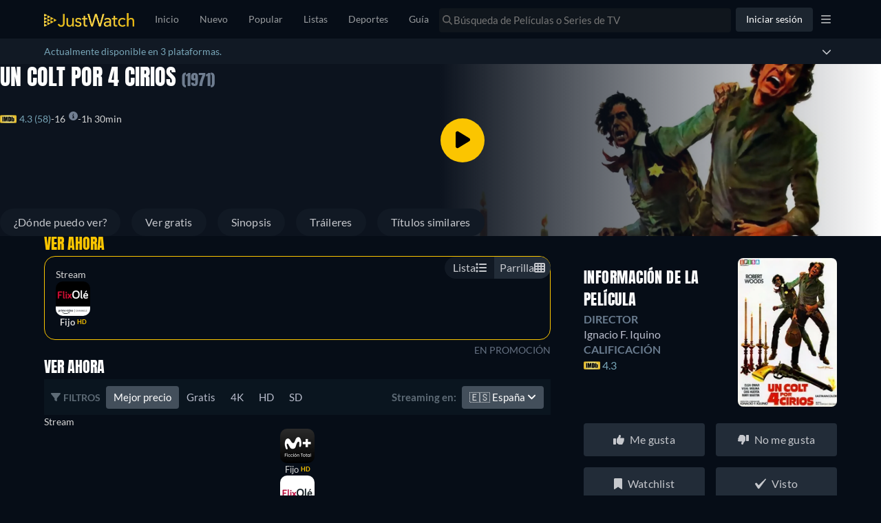

--- FILE ---
content_type: text/html; charset=utf-8
request_url: https://www.justwatch.com/es/pelicula/un-colt-por-4-cirios
body_size: 127150
content:
<!DOCTYPE html><html data-vue-meta-server-rendered dir="ltr" lang="es" data-vue-meta="%7B%22dir%22:%7B%22ssr%22:%22ltr%22%7D,%22lang%22:%7B%22ssr%22:%22es%22%7D%7D"><head><meta charset="utf-8"><meta http-equiv="X-UA-Compatible" content="IE=edge"><meta data-vue-meta="ssr" charset="utf-8"><meta data-vue-meta="ssr" http-equiv="X-UA-Compatible" content="IE=edge"><meta data-vue-meta="ssr" name="viewport" content="viewport-fit=cover, width=device-width, initial-scale=1.0, minimum-scale=1.0, maximum-scale=1.0, user-scalable=no"><meta data-vue-meta="ssr" property="og:site_name" content="JustWatch"><meta data-vue-meta="ssr" property="fb:app_id" content="794243977319785"><meta data-vue-meta="ssr" name="mobile-web-app-capable" content="yes"><meta data-vue-meta="ssr" name="apple-mobile-web-app-capable" content="yes"><meta data-vue-meta="ssr" name="theme-color" content="#182531"><meta data-vue-meta="ssr" name="google-site-verification" content="AkO0-dINGfhSod2X6LeYIp9hwZc8ShczjzJA2a47dME"><meta data-vue-meta="ssr" name="facebook-domain-verification" content="d61y4roe8t5xwbb0gfu6gwe8j8iq3i"><meta data-vue-meta="ssr" name="dailymotion-domain-verification" content="dmorpwc4h544ct6mv"><meta data-vue-meta="ssr" name="dailymotion-domain-verification" content="dmm2vwzsugkzg13q5"><meta data-vue-meta="ssr" data-vmid="og:title" property="og:title" content="Un colt por 4 cirios - película: Ver online en español"><meta data-vue-meta="ssr" name="keywords" content="Un colt por 4 cirios, 1971, streaming, online, download, watch, película"><meta data-vue-meta="ssr" data-vmid="description" name="description" content="Descubre cómo y dónde ver &quot;Un colt por 4 cirios&quot; en Netflix y Prime Video hoy mismo, incluidas las opciones gratuitas."><meta data-vue-meta="ssr" data-vmid="og:description" property="og:description" content="Descubre cómo y dónde ver &quot;Un colt por 4 cirios&quot; en Netflix y Prime Video hoy mismo, incluidas las opciones gratuitas."><meta data-vue-meta="ssr" data-vmid="og:url" property="og:url" content="https://www.justwatch.com/es/pelicula/un-colt-por-4-cirios"><meta data-vue-meta="ssr" data-vmid="og:image" property="og:image" content="https://images.justwatch.com/poster/311323102/s718/un-colt-por-4-cirios.jpg"><meta data-vue-meta="ssr" data-vmid="og:type" property="og:type" content="video.movie"><meta data-vue-meta="ssr" data-vmid="og:image:width" property="og:image:width" content="718"><meta data-vue-meta="ssr" data-vmid="og:image:height" property="og:image:height" content="1024"><title>Un colt por 4 cirios - película: Ver online en español</title><link data-vue-meta="ssr" rel="preconnect" href="https://images.justwatch.com"><link data-vue-meta="ssr" rel="preload" href="/appassets/fonts/lato-regular.woff2" as="font" type="font/woff2" crossorigin="true"><link data-vue-meta="ssr" rel="preload" href="/appassets/fonts/lato-700.woff2" as="font" type="font/woff2" crossorigin="true"><link data-vue-meta="ssr" rel="preload" href="/appassets/fonts/lato-900.woff2" as="font" type="font/woff2" crossorigin="true"><link data-vue-meta="ssr" rel="preload" href="/appassets/fonts/anton-regular.woff2" as="font" type="font/woff2" crossorigin="true"><link data-vue-meta="ssr" rel="icon" href="/appassets/favicon.ico"><link data-vue-meta="ssr" rel="dns-prefetch" href="https://www.googletagmanager.com/"><link data-vue-meta="ssr" rel="dns-prefetch" href="https://ib.adnxs.com"><link data-vue-meta="ssr" data-vmid="canonical" rel="canonical" href="https://www.justwatch.com/es/pelicula/un-colt-por-4-cirios"><link data-vue-meta="ssr" rel="alternate" href="https://www.justwatch.com/es/pelicula/un-colt-por-4-cirios" hreflang="es-ES"><script data-vue-meta="ssr" type="application/ld+json">{"@context":"https://schema.org","@id":"https://www.justwatch.com/es/pelicula/un-colt-por-4-cirios","@type":"Movie","sameAs":"https://wikidata.org/wiki/Q2492153","name":"Un colt por 4 cirios","contentRating":"16","duration":"PT1H30M0S","dateCreated":"1971-12-18","description":"Una banda de forajidos ha asaltado el carro que transportaba los impuestos del estado. Mientras Oswald, el hombre más poderoso de Montana, celebra el éxito del robo, uno de sus cómplices consigue robarle 300.000 dólares. Al mismo tiempo, el sheriff investiga a Oswald, tratando de conseguir pruebas que lo lleven al banquillo de los acusados.","image":"https://images.justwatch.com/poster/311323102/s718/un-colt-por-4-cirios.jpg","actor":[{"@type":"PerformanceRole","characterName":"Sheriff Frank Garringo","actor":{"@type":"Person","name":"Robert Woods"}},{"@type":"PerformanceRole","characterName":"Geminis","actor":{"@type":"Person","name":"Olga Omar"}},{"@type":"PerformanceRole","characterName":"Rogers","actor":{"@type":"Person","name":"Mariano Vidal Molina"}},{"@type":"PerformanceRole","characterName":"Oswald","actor":{"@type":"Person","name":"Cris Huerta"}},{"@type":"PerformanceRole","characterName":"Beltha","actor":{"@type":"Person","name":"María Martín"}},{"@type":"PerformanceRole","characterName":"Jim","actor":{"@type":"Person","name":"Luis Ciges"}},{"@type":"PerformanceRole","characterName":"Farley","actor":{"@type":"Person","name":"Antonio Molino Rojo"}},{"@type":"PerformanceRole","characterName":"González","actor":{"@type":"Person","name":"Gaspar &#x27;Indio&#x27; González"}},{"@type":"PerformanceRole","characterName":"Mulligan","actor":{"@type":"Person","name":"Fernando Rubio"}},{"@type":"PerformanceRole","characterName":"Fanny","actor":{"@type":"Person","name":"Irene D&#x27;Astrea"}}],"author":[],"director":[{"@type":"Person","name":"Ignacio F. Iquino"}],"genre":["Western","Drama"],"offers":{"@type":"AggregateOffer","offerCount":3},"countryOfOrigin":"Italia","potentialAction":[{"@type":"WatchAction","target":{"@type":"EntryPoint","urlTemplate":"http://wl.movistarplus.es/ficha/?id=1107054&amp;utm_source=justwatch&amp;utm_medium=aggregator&amp;utm_campaign=product_feed"},"expectsAcceptanceOf":{"@type":"Offer","priceCurrency":"EUR","price":19,"availability":"https://schema.org/InStock","businessFunction":"https://schema.org/ProvideService","offeredBy":{"@type":"Organization","name":"Movistar Plus+ Ficción Total "},"additionalProperty":[{"@type":"PropertyValue","name":"BillingPeriod","value":"Monthly"},{"@type":"PropertyValue","name":"duration","value":"PT1H30M0S"},{"@type":"PropertyValue","name":"contentRating","value":"16"},{"@type":"PropertyValue","name":"videoFormat","value":"HD"}]}},{"@type":"WatchAction","target":{"@type":"EntryPoint","urlTemplate":"https://ver.flixole.com/watch/69ebedea-d392-4ef6-a851-96621ddee52b"},"expectsAcceptanceOf":{"@type":"Offer","priceCurrency":"EUR","price":3.99,"availability":"https://schema.org/InStock","businessFunction":"https://schema.org/ProvideService","offeredBy":{"@type":"Organization","name":"FlixOlé"},"additionalProperty":[{"@type":"PropertyValue","name":"BillingPeriod","value":"Monthly"},{"@type":"PropertyValue","name":"duration","value":"PT1H30M0S"},{"@type":"PropertyValue","name":"contentRating","value":"16"},{"@type":"PropertyValue","name":"videoFormat","value":"HD"}]}},{"@type":"WatchAction","target":{"@type":"EntryPoint","urlTemplate":"https://app.primevideo.com/detail?gti=amzn1.dv.gti.4cbc6c46-66e1-f1e9-eef6-f494dd09a5a2"},"expectsAcceptanceOf":{"@type":"Offer","priceCurrency":"EUR","price":3.99,"availability":"https://schema.org/InStock","businessFunction":"https://schema.org/ProvideService","offeredBy":{"@type":"Organization","name":"FlixOlé Amazon Channel"},"additionalProperty":[{"@type":"PropertyValue","name":"BillingPeriod","value":"Monthly"},{"@type":"PropertyValue","name":"duration","value":"PT1H30M0S"},{"@type":"PropertyValue","name":"contentRating","value":"16"},{"@type":"PropertyValue","name":"videoFormat","value":"HD"},{"@type":"PropertyValue","name":"audioLanguage","value":["es"]}]}}],"trailer":{"@type":"VideoObject","name":"Un colt por 4 cirios | movie | 1971 | Official Trailer","description":"Una banda de forajidos ha asaltado el carro que transportaba los impuestos del estado. Mientras Oswald, el hombre más poderoso de Montana, celebra el éxito del robo, uno de sus cómplices consigue robarle 300.000 dólares. Al mismo tiempo, el sheriff investiga a Oswald, tratando de conseguir pruebas que lo lleven al banquillo de los acusados.","uploadDate":"2021-06-16T00:00:00.000Z","thumbnailUrl":"https://images.justwatch.com/backdrop/310166526/s640/un-colt-por-4-cirios.{format}","contentUrl":"https://www.dailymotion.com/crawler/video/k3F0OTQmFjPKWaCedCM"}}</script><base href="/" target="_self"><link rel="preload" fetchpriority="high" as="image" href="https://images.justwatch.com/backdrop/310166526/s640/un-colt-por-4-cirios.avif" imagesrcset="https://images.justwatch.com/backdrop/310166526/s640/un-colt-por-4-cirios.avif 1px, https://images.justwatch.com/backdrop/310166526/s640/un-colt-por-4-cirios.avif 2x"  media="(max-width: 479px)"><link rel="preload" fetchpriority="high" as="image" href="https://images.justwatch.com/backdrop/310166526/s1440/un-colt-por-4-cirios.avif" imagesrcset="https://images.justwatch.com/backdrop/310166526/s1440/un-colt-por-4-cirios.avif 1px, https://images.justwatch.com/backdrop/310166526/s1440/un-colt-por-4-cirios.avif 2x"  media="(min-width: 480px) and (max-width: 991px)"><link rel="preload" fetchpriority="high" as="image" href="https://images.justwatch.com/backdrop/310166526/s1920/un-colt-por-4-cirios.avif" imagesrcset="https://images.justwatch.com/backdrop/310166526/s1920/un-colt-por-4-cirios.avif 1px, https://images.justwatch.com/backdrop/310166526/s1920/un-colt-por-4-cirios.avif 2x"  media="(min-width: 992px)"><link rel="preload" as="image" href="https://images.justwatch.com/icon/259252096/s100/amazonflixole.avif" imagesrcset="https://images.justwatch.com/icon/259252096/s100/amazonflixole.avif 1px"  media="(min-width: 0px)"><link rel="preload" as="image" href="https://images.justwatch.com/icon/259252096/s100/amazonflixole.avif" imagesrcset="https://images.justwatch.com/icon/259252096/s100/amazonflixole.avif 1px"  media="(min-width: 0px)"><link rel="preload" as="image" href="https://images.justwatch.com/icon/321303676/s100/movistar.avif" imagesrcset="https://images.justwatch.com/icon/321303676/s100/movistar.avif 1px"  media="(min-width: 0px)"><link rel="preload" as="image" href="https://images.justwatch.com/icon/273964237/s100/flixole.avif" imagesrcset="https://images.justwatch.com/icon/273964237/s100/flixole.avif 1px"  media="(min-width: 0px)"><link rel="preload" fetchpriority="high" as="image" href="/appassets/img/logo/JustWatch-logo-large.png"><link rel="preload" fetchpriority="high" as="image" href="appassets/img/imdb-logo.png"><link rel="preload" fetchpriority="high" as="image" href="https://img.youtube.com/vi/ZQEo-e7Da_0/mqdefault.jpg"><link rel="preload" fetchpriority="high" as="image" href="/appassets/img/no-actor-transparent.png"><link rel="preload" fetchpriority="high" as="image" href="/appassets/img/no-actor-transparent.png"><link rel="preload" fetchpriority="high" as="image" href="/appassets/img/no-actor-transparent.png"><link rel="preload" fetchpriority="high" as="image" href="/appassets/img/no-actor-transparent.png"><link rel="preload" fetchpriority="high" as="image" href="/appassets/img/no-actor-transparent.png"><link rel="preload" fetchpriority="high" as="image" href="/appassets/img/no-actor-transparent.png"><link rel="preload" fetchpriority="high" as="image" href="/appassets/img/no-actor-transparent.png"><link rel="preload" fetchpriority="high" as="image" href="/appassets/img/no-actor-transparent.png"><link rel="preload" fetchpriority="high" as="image" href="/appassets/img/no-actor-transparent.png"><link rel="preload" fetchpriority="high" as="image" href="/appassets/img/no-actor-transparent.png"><link rel="preload" fetchpriority="high" as="image" href="/appassets/img/no-actor-transparent.png"><link rel="preload" fetchpriority="high" as="image" href="/appassets/img/no-actor-transparent.png"><link rel="preload" fetchpriority="high" as="image" href="/appassets/img/no-actor-transparent.png"><link rel="preload" fetchpriority="high" as="image" href="/appassets/img/no-actor-transparent.png"><link rel="preload" fetchpriority="high" as="image" href="/appassets/img/no-actor-transparent.png"><link rel="preload" fetchpriority="high" as="image" href="/appassets/img/no-actor-transparent.png"><link rel="preload" fetchpriority="high" as="image" href="/appassets/img/no-actor-transparent.png"><link rel="preload" fetchpriority="high" as="image" href="/appassets/img/no-actor-transparent.png"><link rel="preload" fetchpriority="high" as="image" href="/appassets/img/no-actor-transparent.png"><link rel="preload" fetchpriority="high" as="image" href="/appassets/img/no-actor-transparent.png"><link rel="preload" fetchpriority="high" as="image" href="/appassets/img/no-actor-transparent.png"><link rel="preload" fetchpriority="high" as="image" href="/appassets/img/no-actor-transparent.png"><link rel="preload" fetchpriority="high" as="image" href="https://pagead2.googlesyndication.com/pagead/imgad?id=CICAgKDnqzjtABABGAEyCK1i2aHnQwMB"><style data-vue-ssr-id="16dee5de:0 16dee5de:1 374c0f88:0 1f63891e:0 2168f286:0 024651b5:0 4acfc4cc:0 9c81ce98:0 36a19515:0 f5ac1e5c:0 1274d526:0 059431e6:0 894fab00:0 67bcb9b8:0 5f521af8:0 68bff658:0 2e96bfa6:0 18e0a0cc:0 7f42263a:0 237ee2f3:0 1822ecb9:0 34a542e1:0 6d271108:0 5ae4e3e0:0 0fb2c666:0 0d063b11:0 397b90d0:0 1e5d372c:0 53c0a649:0 337b3a94:0 79d834b5:0 3bdce1a2:0 6ec018b8:0 4196dba4:0 6fcd7aca:0 62f174c8:0 4a69d73e:0 437f4d6a:0 7e4082ca:0 7fb0d693:0 7dce4f38:0 ee9ad474:0 151aad7d:0 0dbb3755:0 69247165:0 45b6d4ba:0 4ecfd908:0 5c735aa2:0 2560039d:0 2f8bd815:0 33401c98:0 222f0160:0 3534c97d:0">html.ios{--ion-default-font:-apple-system,BlinkMacSystemFont,"Helvetica Neue","Roboto",sans-serif}html.md{--ion-default-font:"Roboto","Helvetica Neue",sans-serif}html{--ion-font-family:var(--ion-default-font)}body{background:var(--ion-background-color)}body.backdrop-no-scroll{overflow:hidden}html.ios ion-modal.modal-card .ion-page>ion-header>ion-toolbar:first-of-type{padding-top:0}html.ios ion-modal .ion-page{border-radius:inherit}.ion-color-primary{--ion-color-base:var(--ion-color-primary,#3880ff)!important;--ion-color-base-rgb:var(--ion-color-primary-rgb,56,128,255)!important;--ion-color-contrast:var(--ion-color-primary-contrast,#fff)!important;--ion-color-contrast-rgb:var(--ion-color-primary-contrast-rgb,255,255,255)!important;--ion-color-shade:var(--ion-color-primary-shade,#3171e0)!important;--ion-color-tint:var(--ion-color-primary-tint,#4c8dff)!important}.ion-color-secondary{--ion-color-base:var(--ion-color-secondary,#3dc2ff)!important;--ion-color-base-rgb:var(--ion-color-secondary-rgb,61,194,255)!important;--ion-color-contrast:var(--ion-color-secondary-contrast,#fff)!important;--ion-color-contrast-rgb:var(--ion-color-secondary-contrast-rgb,255,255,255)!important;--ion-color-shade:var(--ion-color-secondary-shade,#36abe0)!important;--ion-color-tint:var(--ion-color-secondary-tint,#50c8ff)!important}.ion-color-tertiary{--ion-color-base:var(--ion-color-tertiary,#5260ff)!important;--ion-color-base-rgb:var(--ion-color-tertiary-rgb,82,96,255)!important;--ion-color-contrast:var(--ion-color-tertiary-contrast,#fff)!important;--ion-color-contrast-rgb:var(--ion-color-tertiary-contrast-rgb,255,255,255)!important;--ion-color-shade:var(--ion-color-tertiary-shade,#4854e0)!important;--ion-color-tint:var(--ion-color-tertiary-tint,#6370ff)!important}.ion-color-success{--ion-color-base:var(--ion-color-success,#2dd36f)!important;--ion-color-base-rgb:var(--ion-color-success-rgb,45,211,111)!important;--ion-color-contrast:var(--ion-color-success-contrast,#fff)!important;--ion-color-contrast-rgb:var(--ion-color-success-contrast-rgb,255,255,255)!important;--ion-color-shade:var(--ion-color-success-shade,#28ba62)!important;--ion-color-tint:var(--ion-color-success-tint,#42d77d)!important}.ion-color-warning{--ion-color-base:var(--ion-color-warning,#ffc409)!important;--ion-color-base-rgb:var(--ion-color-warning-rgb,255,196,9)!important;--ion-color-contrast:var(--ion-color-warning-contrast,#000)!important;--ion-color-contrast-rgb:var(--ion-color-warning-contrast-rgb,0,0,0)!important;--ion-color-shade:var(--ion-color-warning-shade,#e0ac08)!important;--ion-color-tint:var(--ion-color-warning-tint,#ffca22)!important}.ion-color-danger{--ion-color-base:var(--ion-color-danger,#eb445a)!important;--ion-color-base-rgb:var(--ion-color-danger-rgb,235,68,90)!important;--ion-color-contrast:var(--ion-color-danger-contrast,#fff)!important;--ion-color-contrast-rgb:var(--ion-color-danger-contrast-rgb,255,255,255)!important;--ion-color-shade:var(--ion-color-danger-shade,#cf3c4f)!important;--ion-color-tint:var(--ion-color-danger-tint,#ed576b)!important}.ion-color-light{--ion-color-base:var(--ion-color-light,#f4f5f8)!important;--ion-color-base-rgb:var(--ion-color-light-rgb,244,245,248)!important;--ion-color-contrast:var(--ion-color-light-contrast,#000)!important;--ion-color-contrast-rgb:var(--ion-color-light-contrast-rgb,0,0,0)!important;--ion-color-shade:var(--ion-color-light-shade,#d7d8da)!important;--ion-color-tint:var(--ion-color-light-tint,#f5f6f9)!important}.ion-color-medium{--ion-color-base:var(--ion-color-medium,#92949c)!important;--ion-color-base-rgb:var(--ion-color-medium-rgb,146,148,156)!important;--ion-color-contrast:var(--ion-color-medium-contrast,#fff)!important;--ion-color-contrast-rgb:var(--ion-color-medium-contrast-rgb,255,255,255)!important;--ion-color-shade:var(--ion-color-medium-shade,#808289)!important;--ion-color-tint:var(--ion-color-medium-tint,#9d9fa6)!important}.ion-color-dark{--ion-color-base:var(--ion-color-dark,#222428)!important;--ion-color-base-rgb:var(--ion-color-dark-rgb,34,36,40)!important;--ion-color-contrast:var(--ion-color-dark-contrast,#fff)!important;--ion-color-contrast-rgb:var(--ion-color-dark-contrast-rgb,255,255,255)!important;--ion-color-shade:var(--ion-color-dark-shade,#1e2023)!important;--ion-color-tint:var(--ion-color-dark-tint,#383a3e)!important}.ion-page{left:0;right:0;top:0;bottom:0;display:flex;position:absolute;flex-direction:column;justify-content:space-between;contain:layout size style;overflow:hidden;z-index:0}.split-pane-visible>.ion-page.split-pane-main{position:relative}.ion-page-hidden,[hidden],ion-action-sheet-controller,ion-alert-controller,ion-loading-controller,ion-menu-controller,ion-modal-controller,ion-nav-controller,ion-picker-controller,ion-popover-controller,ion-route,ion-route-redirect,ion-router,ion-select-option,ion-toast-controller{display:none!important}.ion-page-invisible{opacity:0}.can-go-back>ion-header ion-back-button{display:block}html.plt-ios.plt-hybrid,html.plt-ios.plt-pwa{--ion-statusbar-padding:20px}@supports(padding-top:20px){html{--ion-safe-area-top:var(--ion-statusbar-padding)}}@supports(padding-top:constant(safe-area-inset-top)){html{--ion-safe-area-top:constant(safe-area-inset-top);--ion-safe-area-bottom:constant(safe-area-inset-bottom);--ion-safe-area-left:constant(safe-area-inset-left);--ion-safe-area-right:constant(safe-area-inset-right)}}@supports(padding-top:env(safe-area-inset-top)){html{--ion-safe-area-top:env(safe-area-inset-top);--ion-safe-area-bottom:env(safe-area-inset-bottom);--ion-safe-area-left:env(safe-area-inset-left);--ion-safe-area-right:env(safe-area-inset-right)}}ion-card-header.ion-color .ion-inherit-color,ion-card.ion-color .ion-inherit-color{color:inherit}.menu-content{transform:translateZ(0)}.menu-content-open{cursor:pointer;touch-action:manipulation;pointer-events:none}.ios .menu-content-reveal{box-shadow:-8px 0 42px rgba(0,0,0,.08)}[dir=rtl].ios .menu-content-reveal{box-shadow:8px 0 42px rgba(0,0,0,.08)}.md .menu-content-push,.md .menu-content-reveal{box-shadow:4px 0 16px rgba(0,0,0,.18)}
/*!
 * Bootstrap v3.3.7 (http://getbootstrap.com)
 * Copyright 2011-2016 Twitter, Inc.
 * Licensed under MIT (https://github.com/twbs/bootstrap/blob/master/LICENSE)
 *//*! Source: https://github.com/h5bp/html5-boilerplate/blob/master/src/css/main.css */@media print{*,:after,:before{color:#000!important;text-shadow:none!important;background:transparent!important;box-shadow:none!important}a,a:visited{text-decoration:underline}a[href]:after{content:" (" attr(href) ")"}abbr[title]:after{content:" (" attr(title) ")"}a[href^="#"]:after,a[href^="javascript:"]:after{content:""}blockquote,pre{border:1px solid #999;page-break-inside:avoid}thead{display:table-header-group}img,tr{page-break-inside:avoid}img{max-width:100%!important}h2,h3,p{orphans:3;widows:3}h2,h3{page-break-after:avoid}.navbar{display:none}.btn>.caret,.dropup>.btn>.caret{border-top-color:#000!important}.label{border:1px solid #000}.table{border-collapse:collapse!important}.table td,.table th{background-color:#fff!important}.table-bordered td,.table-bordered th{border:1px solid #ddd!important}}*,:after,:before{box-sizing:border-box}html{font-size:10px;-webkit-tap-highlight-color:rgba(0,0,0,0)}body{font-family:Lato,Lato-fallback,Arial,sans-serif;font-size:14px;line-height:1.428571429;color:#333;background-color:#fff}button,input,select,textarea{font-family:inherit;font-size:inherit;line-height:inherit}a{color:#428bca}a,a:focus,a:hover{text-decoration:none}a:focus,a:hover{color:#2a6496}a:focus{outline:5px auto -webkit-focus-ring-color;outline-offset:-2px}figure{margin:0}img{vertical-align:middle}.img-responsive{display:block;max-width:100%;height:auto}.img-rounded{border-radius:6px}.img-thumbnail{padding:4px;line-height:1.428571429;background-color:#fff;border:1px solid #ddd;border-radius:4px;transition:all .2s ease-in-out;display:inline-block;max-width:100%;height:auto}.img-circle{border-radius:50%}hr{margin-top:20px;margin-bottom:20px;border:0;border-top:1px solid #eee}.sr-only{position:absolute;width:1px;height:1px;padding:0;margin:-1px;overflow:hidden;clip:rect(0,0,0,0);border:0}.sr-only-focusable:active,.sr-only-focusable:focus{position:static;width:auto;height:auto;margin:0;overflow:visible;clip:auto}[role=button]{cursor:pointer}.container{padding-right:15px;padding-left:15px;margin-right:auto;margin-left:auto}.container:after,.container:before{display:table;content:" "}.container:after{clear:both}@media(min-width:768px){.container{width:750px}}@media(min-width:992px){.container{width:970px}}@media(min-width:1200px){.container{width:1170px}}.container-fluid{padding-right:15px;padding-left:15px;margin-right:auto;margin-left:auto}.container-fluid:after,.container-fluid:before{display:table;content:" "}.container-fluid:after{clear:both}.row{margin-right:-15px;margin-left:-15px}.row:after,.row:before{display:table;content:" "}.row:after{clear:both}.row-no-gutters{margin-right:0;margin-left:0}.row-no-gutters [class*=col-]{padding-right:0;padding-left:0}.col-lg-1,.col-lg-2,.col-lg-3,.col-lg-4,.col-lg-5,.col-lg-6,.col-lg-7,.col-lg-8,.col-lg-9,.col-lg-10,.col-lg-11,.col-lg-12,.col-md-1,.col-md-2,.col-md-3,.col-md-4,.col-md-5,.col-md-6,.col-md-7,.col-md-8,.col-md-9,.col-md-10,.col-md-11,.col-md-12,.col-sm-1,.col-sm-2,.col-sm-3,.col-sm-4,.col-sm-5,.col-sm-6,.col-sm-7,.col-sm-8,.col-sm-9,.col-sm-10,.col-sm-11,.col-sm-12,.col-xs-1,.col-xs-2,.col-xs-3,.col-xs-4,.col-xs-5,.col-xs-6,.col-xs-7,.col-xs-8,.col-xs-9,.col-xs-10,.col-xs-11,.col-xs-12{position:relative;min-height:1px;padding-right:15px;padding-left:15px}.col-xs-1,.col-xs-2,.col-xs-3,.col-xs-4,.col-xs-5,.col-xs-6,.col-xs-7,.col-xs-8,.col-xs-9,.col-xs-10,.col-xs-11,.col-xs-12{float:left}.col-xs-1{width:8.3333333333%}.col-xs-2{width:16.6666666667%}.col-xs-3{width:25%}.col-xs-4{width:33.3333333333%}.col-xs-5{width:41.6666666667%}.col-xs-6{width:50%}.col-xs-7{width:58.3333333333%}.col-xs-8{width:66.6666666667%}.col-xs-9{width:75%}.col-xs-10{width:83.3333333333%}.col-xs-11{width:91.6666666667%}.col-xs-12{width:100%}.col-xs-pull-0{right:auto}.col-xs-pull-1{right:8.3333333333%}.col-xs-pull-2{right:16.6666666667%}.col-xs-pull-3{right:25%}.col-xs-pull-4{right:33.3333333333%}.col-xs-pull-5{right:41.6666666667%}.col-xs-pull-6{right:50%}.col-xs-pull-7{right:58.3333333333%}.col-xs-pull-8{right:66.6666666667%}.col-xs-pull-9{right:75%}.col-xs-pull-10{right:83.3333333333%}.col-xs-pull-11{right:91.6666666667%}.col-xs-pull-12{right:100%}.col-xs-push-0{left:auto}.col-xs-push-1{left:8.3333333333%}.col-xs-push-2{left:16.6666666667%}.col-xs-push-3{left:25%}.col-xs-push-4{left:33.3333333333%}.col-xs-push-5{left:41.6666666667%}.col-xs-push-6{left:50%}.col-xs-push-7{left:58.3333333333%}.col-xs-push-8{left:66.6666666667%}.col-xs-push-9{left:75%}.col-xs-push-10{left:83.3333333333%}.col-xs-push-11{left:91.6666666667%}.col-xs-push-12{left:100%}.col-xs-offset-0{margin-left:0}.col-xs-offset-1{margin-left:8.3333333333%}.col-xs-offset-2{margin-left:16.6666666667%}.col-xs-offset-3{margin-left:25%}.col-xs-offset-4{margin-left:33.3333333333%}.col-xs-offset-5{margin-left:41.6666666667%}.col-xs-offset-6{margin-left:50%}.col-xs-offset-7{margin-left:58.3333333333%}.col-xs-offset-8{margin-left:66.6666666667%}.col-xs-offset-9{margin-left:75%}.col-xs-offset-10{margin-left:83.3333333333%}.col-xs-offset-11{margin-left:91.6666666667%}.col-xs-offset-12{margin-left:100%}@media(min-width:768px){.col-sm-1,.col-sm-2,.col-sm-3,.col-sm-4,.col-sm-5,.col-sm-6,.col-sm-7,.col-sm-8,.col-sm-9,.col-sm-10,.col-sm-11,.col-sm-12{float:left}.col-sm-1{width:8.3333333333%}.col-sm-2{width:16.6666666667%}.col-sm-3{width:25%}.col-sm-4{width:33.3333333333%}.col-sm-5{width:41.6666666667%}.col-sm-6{width:50%}.col-sm-7{width:58.3333333333%}.col-sm-8{width:66.6666666667%}.col-sm-9{width:75%}.col-sm-10{width:83.3333333333%}.col-sm-11{width:91.6666666667%}.col-sm-12{width:100%}.col-sm-pull-0{right:auto}.col-sm-pull-1{right:8.3333333333%}.col-sm-pull-2{right:16.6666666667%}.col-sm-pull-3{right:25%}.col-sm-pull-4{right:33.3333333333%}.col-sm-pull-5{right:41.6666666667%}.col-sm-pull-6{right:50%}.col-sm-pull-7{right:58.3333333333%}.col-sm-pull-8{right:66.6666666667%}.col-sm-pull-9{right:75%}.col-sm-pull-10{right:83.3333333333%}.col-sm-pull-11{right:91.6666666667%}.col-sm-pull-12{right:100%}.col-sm-push-0{left:auto}.col-sm-push-1{left:8.3333333333%}.col-sm-push-2{left:16.6666666667%}.col-sm-push-3{left:25%}.col-sm-push-4{left:33.3333333333%}.col-sm-push-5{left:41.6666666667%}.col-sm-push-6{left:50%}.col-sm-push-7{left:58.3333333333%}.col-sm-push-8{left:66.6666666667%}.col-sm-push-9{left:75%}.col-sm-push-10{left:83.3333333333%}.col-sm-push-11{left:91.6666666667%}.col-sm-push-12{left:100%}.col-sm-offset-0{margin-left:0}.col-sm-offset-1{margin-left:8.3333333333%}.col-sm-offset-2{margin-left:16.6666666667%}.col-sm-offset-3{margin-left:25%}.col-sm-offset-4{margin-left:33.3333333333%}.col-sm-offset-5{margin-left:41.6666666667%}.col-sm-offset-6{margin-left:50%}.col-sm-offset-7{margin-left:58.3333333333%}.col-sm-offset-8{margin-left:66.6666666667%}.col-sm-offset-9{margin-left:75%}.col-sm-offset-10{margin-left:83.3333333333%}.col-sm-offset-11{margin-left:91.6666666667%}.col-sm-offset-12{margin-left:100%}}@media(min-width:992px){.col-md-1,.col-md-2,.col-md-3,.col-md-4,.col-md-5,.col-md-6,.col-md-7,.col-md-8,.col-md-9,.col-md-10,.col-md-11,.col-md-12{float:left}.col-md-1{width:8.3333333333%}.col-md-2{width:16.6666666667%}.col-md-3{width:25%}.col-md-4{width:33.3333333333%}.col-md-5{width:41.6666666667%}.col-md-6{width:50%}.col-md-7{width:58.3333333333%}.col-md-8{width:66.6666666667%}.col-md-9{width:75%}.col-md-10{width:83.3333333333%}.col-md-11{width:91.6666666667%}.col-md-12{width:100%}.col-md-pull-0{right:auto}.col-md-pull-1{right:8.3333333333%}.col-md-pull-2{right:16.6666666667%}.col-md-pull-3{right:25%}.col-md-pull-4{right:33.3333333333%}.col-md-pull-5{right:41.6666666667%}.col-md-pull-6{right:50%}.col-md-pull-7{right:58.3333333333%}.col-md-pull-8{right:66.6666666667%}.col-md-pull-9{right:75%}.col-md-pull-10{right:83.3333333333%}.col-md-pull-11{right:91.6666666667%}.col-md-pull-12{right:100%}.col-md-push-0{left:auto}.col-md-push-1{left:8.3333333333%}.col-md-push-2{left:16.6666666667%}.col-md-push-3{left:25%}.col-md-push-4{left:33.3333333333%}.col-md-push-5{left:41.6666666667%}.col-md-push-6{left:50%}.col-md-push-7{left:58.3333333333%}.col-md-push-8{left:66.6666666667%}.col-md-push-9{left:75%}.col-md-push-10{left:83.3333333333%}.col-md-push-11{left:91.6666666667%}.col-md-push-12{left:100%}.col-md-offset-0{margin-left:0}.col-md-offset-1{margin-left:8.3333333333%}.col-md-offset-2{margin-left:16.6666666667%}.col-md-offset-3{margin-left:25%}.col-md-offset-4{margin-left:33.3333333333%}.col-md-offset-5{margin-left:41.6666666667%}.col-md-offset-6{margin-left:50%}.col-md-offset-7{margin-left:58.3333333333%}.col-md-offset-8{margin-left:66.6666666667%}.col-md-offset-9{margin-left:75%}.col-md-offset-10{margin-left:83.3333333333%}.col-md-offset-11{margin-left:91.6666666667%}.col-md-offset-12{margin-left:100%}}@media(min-width:1200px){.col-lg-1,.col-lg-2,.col-lg-3,.col-lg-4,.col-lg-5,.col-lg-6,.col-lg-7,.col-lg-8,.col-lg-9,.col-lg-10,.col-lg-11,.col-lg-12{float:left}.col-lg-1{width:8.3333333333%}.col-lg-2{width:16.6666666667%}.col-lg-3{width:25%}.col-lg-4{width:33.3333333333%}.col-lg-5{width:41.6666666667%}.col-lg-6{width:50%}.col-lg-7{width:58.3333333333%}.col-lg-8{width:66.6666666667%}.col-lg-9{width:75%}.col-lg-10{width:83.3333333333%}.col-lg-11{width:91.6666666667%}.col-lg-12{width:100%}.col-lg-pull-0{right:auto}.col-lg-pull-1{right:8.3333333333%}.col-lg-pull-2{right:16.6666666667%}.col-lg-pull-3{right:25%}.col-lg-pull-4{right:33.3333333333%}.col-lg-pull-5{right:41.6666666667%}.col-lg-pull-6{right:50%}.col-lg-pull-7{right:58.3333333333%}.col-lg-pull-8{right:66.6666666667%}.col-lg-pull-9{right:75%}.col-lg-pull-10{right:83.3333333333%}.col-lg-pull-11{right:91.6666666667%}.col-lg-pull-12{right:100%}.col-lg-push-0{left:auto}.col-lg-push-1{left:8.3333333333%}.col-lg-push-2{left:16.6666666667%}.col-lg-push-3{left:25%}.col-lg-push-4{left:33.3333333333%}.col-lg-push-5{left:41.6666666667%}.col-lg-push-6{left:50%}.col-lg-push-7{left:58.3333333333%}.col-lg-push-8{left:66.6666666667%}.col-lg-push-9{left:75%}.col-lg-push-10{left:83.3333333333%}.col-lg-push-11{left:91.6666666667%}.col-lg-push-12{left:100%}.col-lg-offset-0{margin-left:0}.col-lg-offset-1{margin-left:8.3333333333%}.col-lg-offset-2{margin-left:16.6666666667%}.col-lg-offset-3{margin-left:25%}.col-lg-offset-4{margin-left:33.3333333333%}.col-lg-offset-5{margin-left:41.6666666667%}.col-lg-offset-6{margin-left:50%}.col-lg-offset-7{margin-left:58.3333333333%}.col-lg-offset-8{margin-left:66.6666666667%}.col-lg-offset-9{margin-left:75%}.col-lg-offset-10{margin-left:83.3333333333%}.col-lg-offset-11{margin-left:91.6666666667%}.col-lg-offset-12{margin-left:100%}}.btn{display:inline-block;margin-bottom:0;font-weight:400;text-align:center;white-space:nowrap;vertical-align:middle;touch-action:manipulation;cursor:pointer;background-image:none;border:1px solid transparent;padding:6px 12px;font-size:14px;line-height:1.428571429;border-radius:4px;-webkit-user-select:none;-moz-user-select:none;user-select:none}.btn.active.focus,.btn.active:focus,.btn.focus,.btn:active.focus,.btn:active:focus,.btn:focus{outline:5px auto -webkit-focus-ring-color;outline-offset:-2px}.btn.focus,.btn:focus,.btn:hover{color:#333;text-decoration:none}.btn.active,.btn:active{background-image:none;outline:0;box-shadow:inset 0 3px 5px rgba(0,0,0,.125)}.btn.disabled,.btn[disabled],fieldset[disabled] .btn{cursor:not-allowed;filter:alpha(opacity=65);opacity:.65;box-shadow:none}a.btn.disabled,fieldset[disabled] a.btn{pointer-events:none}.btn-default{color:#333;background-color:#fff;border-color:#ccc}.btn-default.focus,.btn-default:focus{color:#333;background-color:#e6e6e6;border-color:#8c8c8c}.btn-default:hover{color:#333;background-color:#e6e6e6;border-color:#adadad}.btn-default.active,.btn-default:active,.open>.btn-default.dropdown-toggle{color:#333;background-color:#e6e6e6;background-image:none;border-color:#adadad}.btn-default.active.focus,.btn-default.active:focus,.btn-default.active:hover,.btn-default:active.focus,.btn-default:active:focus,.btn-default:active:hover,.open>.btn-default.dropdown-toggle.focus,.open>.btn-default.dropdown-toggle:focus,.open>.btn-default.dropdown-toggle:hover{color:#333;background-color:#d4d4d4;border-color:#8c8c8c}.btn-default.disabled.focus,.btn-default.disabled:focus,.btn-default.disabled:hover,.btn-default[disabled].focus,.btn-default[disabled]:focus,.btn-default[disabled]:hover,fieldset[disabled] .btn-default.focus,fieldset[disabled] .btn-default:focus,fieldset[disabled] .btn-default:hover{background-color:#fff;border-color:#ccc}.btn-default .badge{color:#fff;background-color:#333}.btn-primary{color:#fff;background-color:#428bca;border-color:#357ebd}.btn-primary.focus,.btn-primary:focus{color:#fff;background-color:#3071a9;border-color:#193c5a}.btn-primary:hover{color:#fff;background-color:#3071a9;border-color:#285e8e}.btn-primary.active,.btn-primary:active,.open>.btn-primary.dropdown-toggle{color:#fff;background-color:#3071a9;background-image:none;border-color:#285e8e}.btn-primary.active.focus,.btn-primary.active:focus,.btn-primary.active:hover,.btn-primary:active.focus,.btn-primary:active:focus,.btn-primary:active:hover,.open>.btn-primary.dropdown-toggle.focus,.open>.btn-primary.dropdown-toggle:focus,.open>.btn-primary.dropdown-toggle:hover{color:#fff;background-color:#285e8e;border-color:#193c5a}.btn-primary.disabled.focus,.btn-primary.disabled:focus,.btn-primary.disabled:hover,.btn-primary[disabled].focus,.btn-primary[disabled]:focus,.btn-primary[disabled]:hover,fieldset[disabled] .btn-primary.focus,fieldset[disabled] .btn-primary:focus,fieldset[disabled] .btn-primary:hover{background-color:#428bca;border-color:#357ebd}.btn-primary .badge{color:#428bca;background-color:#fff}.btn-success{color:#fff;background-color:#5cb85c;border-color:#4cae4c}.btn-success.focus,.btn-success:focus{color:#fff;background-color:#449d44;border-color:#255625}.btn-success:hover{color:#fff;background-color:#449d44;border-color:#398439}.btn-success.active,.btn-success:active,.open>.btn-success.dropdown-toggle{color:#fff;background-color:#449d44;background-image:none;border-color:#398439}.btn-success.active.focus,.btn-success.active:focus,.btn-success.active:hover,.btn-success:active.focus,.btn-success:active:focus,.btn-success:active:hover,.open>.btn-success.dropdown-toggle.focus,.open>.btn-success.dropdown-toggle:focus,.open>.btn-success.dropdown-toggle:hover{color:#fff;background-color:#398439;border-color:#255625}.btn-success.disabled.focus,.btn-success.disabled:focus,.btn-success.disabled:hover,.btn-success[disabled].focus,.btn-success[disabled]:focus,.btn-success[disabled]:hover,fieldset[disabled] .btn-success.focus,fieldset[disabled] .btn-success:focus,fieldset[disabled] .btn-success:hover{background-color:#5cb85c;border-color:#4cae4c}.btn-success .badge{color:#5cb85c;background-color:#fff}.btn-info{color:#fff;background-color:#5bc0de;border-color:#46b8da}.btn-info.focus,.btn-info:focus{color:#fff;background-color:#31b0d5;border-color:#1b6d85}.btn-info:hover{color:#fff;background-color:#31b0d5;border-color:#269abc}.btn-info.active,.btn-info:active,.open>.btn-info.dropdown-toggle{color:#fff;background-color:#31b0d5;background-image:none;border-color:#269abc}.btn-info.active.focus,.btn-info.active:focus,.btn-info.active:hover,.btn-info:active.focus,.btn-info:active:focus,.btn-info:active:hover,.open>.btn-info.dropdown-toggle.focus,.open>.btn-info.dropdown-toggle:focus,.open>.btn-info.dropdown-toggle:hover{color:#fff;background-color:#269abc;border-color:#1b6d85}.btn-info.disabled.focus,.btn-info.disabled:focus,.btn-info.disabled:hover,.btn-info[disabled].focus,.btn-info[disabled]:focus,.btn-info[disabled]:hover,fieldset[disabled] .btn-info.focus,fieldset[disabled] .btn-info:focus,fieldset[disabled] .btn-info:hover{background-color:#5bc0de;border-color:#46b8da}.btn-info .badge{color:#5bc0de;background-color:#fff}.btn-warning{color:#fff;background-color:#f0ad4e;border-color:#eea236}.btn-warning.focus,.btn-warning:focus{color:#fff;background-color:#ec971f;border-color:#985f0d}.btn-warning:hover{color:#fff;background-color:#ec971f;border-color:#d58512}.btn-warning.active,.btn-warning:active,.open>.btn-warning.dropdown-toggle{color:#fff;background-color:#ec971f;background-image:none;border-color:#d58512}.btn-warning.active.focus,.btn-warning.active:focus,.btn-warning.active:hover,.btn-warning:active.focus,.btn-warning:active:focus,.btn-warning:active:hover,.open>.btn-warning.dropdown-toggle.focus,.open>.btn-warning.dropdown-toggle:focus,.open>.btn-warning.dropdown-toggle:hover{color:#fff;background-color:#d58512;border-color:#985f0d}.btn-warning.disabled.focus,.btn-warning.disabled:focus,.btn-warning.disabled:hover,.btn-warning[disabled].focus,.btn-warning[disabled]:focus,.btn-warning[disabled]:hover,fieldset[disabled] .btn-warning.focus,fieldset[disabled] .btn-warning:focus,fieldset[disabled] .btn-warning:hover{background-color:#f0ad4e;border-color:#eea236}.btn-warning .badge{color:#f0ad4e;background-color:#fff}.btn-danger{color:#fff;background-color:#d9534f;border-color:#d43f3a}.btn-danger.focus,.btn-danger:focus{color:#fff;background-color:#c9302c;border-color:#761c19}.btn-danger:hover{color:#fff;background-color:#c9302c;border-color:#ac2925}.btn-danger.active,.btn-danger:active,.open>.btn-danger.dropdown-toggle{color:#fff;background-color:#c9302c;background-image:none;border-color:#ac2925}.btn-danger.active.focus,.btn-danger.active:focus,.btn-danger.active:hover,.btn-danger:active.focus,.btn-danger:active:focus,.btn-danger:active:hover,.open>.btn-danger.dropdown-toggle.focus,.open>.btn-danger.dropdown-toggle:focus,.open>.btn-danger.dropdown-toggle:hover{color:#fff;background-color:#ac2925;border-color:#761c19}.btn-danger.disabled.focus,.btn-danger.disabled:focus,.btn-danger.disabled:hover,.btn-danger[disabled].focus,.btn-danger[disabled]:focus,.btn-danger[disabled]:hover,fieldset[disabled] .btn-danger.focus,fieldset[disabled] .btn-danger:focus,fieldset[disabled] .btn-danger:hover{background-color:#d9534f;border-color:#d43f3a}.btn-danger .badge{color:#d9534f;background-color:#fff}.btn-link{font-weight:400;color:#428bca;border-radius:0}.btn-link,.btn-link.active,.btn-link:active,.btn-link[disabled],fieldset[disabled] .btn-link{background-color:transparent;box-shadow:none}.btn-link,.btn-link:active,.btn-link:focus,.btn-link:hover{border-color:transparent}.btn-link:focus,.btn-link:hover{color:#2a6496;text-decoration:none;background-color:transparent}.btn-link[disabled]:focus,.btn-link[disabled]:hover,fieldset[disabled] .btn-link:focus,fieldset[disabled] .btn-link:hover{color:#999;text-decoration:none}.btn-group-lg>.btn,.btn-lg{padding:10px 16px;font-size:18px;line-height:1.33;border-radius:6px}.btn-group-sm>.btn,.btn-sm{padding:5px 10px;font-size:12px;line-height:1.5;border-radius:3px}.btn-group-xs>.btn,.btn-xs{padding:1px 5px;font-size:12px;line-height:1.5;border-radius:3px}.btn-block{display:block;width:100%}.btn-block+.btn-block{margin-top:5px}input[type=button].btn-block,input[type=reset].btn-block,input[type=submit].btn-block{width:100%}.caret{display:inline-block;width:0;height:0;margin-left:2px;vertical-align:middle;border-top:4px dashed;border-top:4px solid\9;border-right:4px solid transparent;border-left:4px solid transparent}.dropdown,.dropup{position:relative}.dropdown-toggle:focus{outline:0}.dropdown-menu{position:absolute;top:100%;left:0;z-index:1000;display:none;float:left;min-width:160px;padding:5px 0;margin:2px 0 0;font-size:14px;text-align:left;list-style:none;background-color:#fff;background-clip:padding-box;border:1px solid #ccc;border:1px solid rgba(0,0,0,.15);border-radius:4px;box-shadow:0 6px 12px rgba(0,0,0,.175)}.dropdown-menu.pull-right{right:0;left:auto}.dropdown-menu .divider{height:1px;margin:9px 0;overflow:hidden;background-color:#e5e5e5}.dropdown-menu>li>a{display:block;padding:3px 20px;clear:both;font-weight:400;line-height:1.428571429;color:#333;white-space:nowrap}.dropdown-menu>li>a:focus,.dropdown-menu>li>a:hover{color:#262626;text-decoration:none;background-color:#f5f5f5}.dropdown-menu>.active>a,.dropdown-menu>.active>a:focus,.dropdown-menu>.active>a:hover{color:#fff;text-decoration:none;background-color:#428bca;outline:0}.dropdown-menu>.disabled>a,.dropdown-menu>.disabled>a:focus,.dropdown-menu>.disabled>a:hover{color:#999}.dropdown-menu>.disabled>a:focus,.dropdown-menu>.disabled>a:hover{text-decoration:none;cursor:not-allowed;background-color:transparent;background-image:none;filter:progid:DXImageTransform.Microsoft.gradient(enabled = false)}.open>.dropdown-menu{display:block}.open>a{outline:0}.dropdown-menu-right{right:0;left:auto}.dropdown-menu-left{right:auto;left:0}.dropdown-header{display:block;padding:3px 20px;font-size:12px;line-height:1.428571429;color:#999;white-space:nowrap}.dropdown-backdrop{position:fixed;top:0;right:0;bottom:0;left:0;z-index:990}.pull-right>.dropdown-menu{right:0;left:auto}.dropup .caret,.navbar-fixed-bottom .dropdown .caret{content:"";border-top:0;border-bottom:4px dashed;border-bottom:4px solid\9}.dropup .dropdown-menu,.navbar-fixed-bottom .dropdown .dropdown-menu{top:auto;bottom:100%;margin-bottom:2px}@media(min-width:768px){.navbar-right .dropdown-menu{right:0;left:auto}.navbar-right .dropdown-menu-left{left:0;right:auto}}.btn-group,.btn-group-vertical{position:relative;display:inline-block;vertical-align:middle}.btn-group-vertical>.btn,.btn-group>.btn{position:relative;float:left}.btn-group-vertical>.btn.active,.btn-group-vertical>.btn:active,.btn-group-vertical>.btn:focus,.btn-group-vertical>.btn:hover,.btn-group>.btn.active,.btn-group>.btn:active,.btn-group>.btn:focus,.btn-group>.btn:hover{z-index:2}.btn-group .btn+.btn,.btn-group .btn+.btn-group,.btn-group .btn-group+.btn,.btn-group .btn-group+.btn-group{margin-left:-1px}.btn-toolbar{margin-left:-5px}.btn-toolbar:after,.btn-toolbar:before{display:table;content:" "}.btn-toolbar:after{clear:both}.btn-toolbar .btn,.btn-toolbar .btn-group,.btn-toolbar .input-group{float:left}.btn-toolbar>.btn,.btn-toolbar>.btn-group,.btn-toolbar>.input-group{margin-left:5px}.btn-group>.btn:not(:first-child):not(:last-child):not(.dropdown-toggle){border-radius:0}.btn-group>.btn:first-child{margin-left:0}.btn-group>.btn:first-child:not(:last-child):not(.dropdown-toggle){border-top-right-radius:0;border-bottom-right-radius:0}.btn-group>.btn:last-child:not(:first-child),.btn-group>.dropdown-toggle:not(:first-child){border-top-left-radius:0;border-bottom-left-radius:0}.btn-group>.btn-group{float:left}.btn-group>.btn-group:not(:first-child):not(:last-child)>.btn{border-radius:0}.btn-group>.btn-group:first-child:not(:last-child)>.btn:last-child,.btn-group>.btn-group:first-child:not(:last-child)>.dropdown-toggle{border-top-right-radius:0;border-bottom-right-radius:0}.btn-group>.btn-group:last-child:not(:first-child)>.btn:first-child{border-top-left-radius:0;border-bottom-left-radius:0}.btn-group .dropdown-toggle:active,.btn-group.open .dropdown-toggle{outline:0}.btn-group>.btn+.dropdown-toggle{padding-right:8px;padding-left:8px}.btn-group-lg.btn-group>.btn+.dropdown-toggle,.btn-group>.btn-lg+.dropdown-toggle{padding-right:12px;padding-left:12px}.btn-group.open .dropdown-toggle{box-shadow:inset 0 3px 5px rgba(0,0,0,.125)}.btn-group.open .dropdown-toggle.btn-link{box-shadow:none}.btn .caret{margin-left:0}.btn-group-lg>.btn .caret,.btn-lg .caret{border-width:5px 5px 0}.dropup .btn-group-lg>.btn .caret,.dropup .btn-lg .caret{border-width:0 5px 5px}.btn-group-vertical>.btn,.btn-group-vertical>.btn-group,.btn-group-vertical>.btn-group>.btn{display:block;float:none;width:100%;max-width:100%}.btn-group-vertical>.btn-group:after,.btn-group-vertical>.btn-group:before{display:table;content:" "}.btn-group-vertical>.btn-group:after{clear:both}.btn-group-vertical>.btn-group>.btn{float:none}.btn-group-vertical>.btn+.btn,.btn-group-vertical>.btn+.btn-group,.btn-group-vertical>.btn-group+.btn,.btn-group-vertical>.btn-group+.btn-group{margin-top:-1px;margin-left:0}.btn-group-vertical>.btn:not(:first-child):not(:last-child){border-radius:0}.btn-group-vertical>.btn:first-child:not(:last-child){border-top-left-radius:4px;border-top-right-radius:4px;border-bottom-right-radius:0;border-bottom-left-radius:0}.btn-group-vertical>.btn:last-child:not(:first-child){border-top-left-radius:0;border-top-right-radius:0;border-bottom-right-radius:4px;border-bottom-left-radius:4px}.btn-group-vertical>.btn-group:not(:first-child):not(:last-child)>.btn{border-radius:0}.btn-group-vertical>.btn-group:first-child:not(:last-child)>.btn:last-child,.btn-group-vertical>.btn-group:first-child:not(:last-child)>.dropdown-toggle{border-bottom-right-radius:0;border-bottom-left-radius:0}.btn-group-vertical>.btn-group:last-child:not(:first-child)>.btn:first-child{border-top-left-radius:0;border-top-right-radius:0}.btn-group-justified{display:table;width:100%;table-layout:fixed;border-collapse:separate}.btn-group-justified>.btn,.btn-group-justified>.btn-group{display:table-cell;float:none;width:1%}.btn-group-justified>.btn-group .btn{width:100%}.btn-group-justified>.btn-group .dropdown-menu{left:auto}[data-toggle=buttons]>.btn-group>.btn input[type=checkbox],[data-toggle=buttons]>.btn-group>.btn input[type=radio],[data-toggle=buttons]>.btn input[type=checkbox],[data-toggle=buttons]>.btn input[type=radio]{position:absolute;clip:rect(0,0,0,0);pointer-events:none}.alert{padding:15px;margin-bottom:20px;border:1px solid transparent;border-radius:4px}.alert h4{margin-top:0;color:inherit}.alert .alert-link{font-weight:700}.alert>p,.alert>ul{margin-bottom:0}.alert>p+p{margin-top:5px}.alert-dismissable,.alert-dismissible{padding-right:35px}.alert-dismissable .close,.alert-dismissible .close{position:relative;top:-2px;right:-21px;color:inherit}.alert-success{color:#3c763d;background-color:#dff0d8;border-color:#d6e9c6}.alert-success hr{border-top-color:#c9e2b3}.alert-success .alert-link{color:#2b542c}.alert-info{color:#31708f;background-color:#d9edf7;border-color:#bce8f1}.alert-info hr{border-top-color:#a6e1ec}.alert-info .alert-link{color:#245269}.alert-warning{color:#8a6d3b;background-color:#fcf8e3;border-color:#faebcc}.alert-warning hr{border-top-color:#f7e1b5}.alert-warning .alert-link{color:#66512c}.alert-danger{color:#a94442;background-color:#f2dede;border-color:#ebccd1}.alert-danger hr{border-top-color:#e4b9c0}.alert-danger .alert-link{color:#843534}.clearfix:after,.clearfix:before{display:table;content:" "}.clearfix:after{clear:both}.center-block{display:block;margin-right:auto;margin-left:auto}.pull-right{float:right!important}.pull-left{float:left!important}.hide{display:none!important}.show{display:block!important}.invisible{visibility:hidden}.text-hide{font:0/0 a;color:transparent;text-shadow:none;background-color:transparent;border:0}.hidden{display:none!important}.affix{position:fixed}.visible-lg,.visible-lg-block,.visible-lg-inline,.visible-lg-inline-block,.visible-md,.visible-md-block,.visible-md-inline,.visible-md-inline-block,.visible-sm,.visible-sm-block,.visible-sm-inline,.visible-sm-inline-block,.visible-xs,.visible-xs-block,.visible-xs-inline,.visible-xs-inline-block{display:none!important}@media(max-width:767px){.visible-xs{display:block!important}table.visible-xs{display:table!important}tr.visible-xs{display:table-row!important}td.visible-xs,th.visible-xs{display:table-cell!important}}@media(max-width:767px){.visible-xs-block{display:block!important}}@media(max-width:767px){.visible-xs-inline{display:inline!important}}@media(max-width:767px){.visible-xs-inline-block{display:inline-block!important}}@media(min-width:768px)and (max-width:991px){.visible-sm{display:block!important}table.visible-sm{display:table!important}tr.visible-sm{display:table-row!important}td.visible-sm,th.visible-sm{display:table-cell!important}}@media(min-width:768px)and (max-width:991px){.visible-sm-block{display:block!important}}@media(min-width:768px)and (max-width:991px){.visible-sm-inline{display:inline!important}}@media(min-width:768px)and (max-width:991px){.visible-sm-inline-block{display:inline-block!important}}@media(min-width:992px)and (max-width:1199px){.visible-md{display:block!important}table.visible-md{display:table!important}tr.visible-md{display:table-row!important}td.visible-md,th.visible-md{display:table-cell!important}}@media(min-width:992px)and (max-width:1199px){.visible-md-block{display:block!important}}@media(min-width:992px)and (max-width:1199px){.visible-md-inline{display:inline!important}}@media(min-width:992px)and (max-width:1199px){.visible-md-inline-block{display:inline-block!important}}@media(min-width:1200px){.visible-lg{display:block!important}table.visible-lg{display:table!important}tr.visible-lg{display:table-row!important}td.visible-lg,th.visible-lg{display:table-cell!important}}@media(min-width:1200px){.visible-lg-block{display:block!important}}@media(min-width:1200px){.visible-lg-inline{display:inline!important}}@media(min-width:1200px){.visible-lg-inline-block{display:inline-block!important}}@media(max-width:767px){.hidden-xs{display:none!important}}@media(min-width:768px)and (max-width:991px){.hidden-sm{display:none!important}}@media(min-width:992px)and (max-width:1199px){.hidden-md{display:none!important}}@media(min-width:1200px){.hidden-lg{display:none!important}}.visible-print{display:none!important}@media print{.visible-print{display:block!important}table.visible-print{display:table!important}tr.visible-print{display:table-row!important}td.visible-print,th.visible-print{display:table-cell!important}}.visible-print-block{display:none!important}@media print{.visible-print-block{display:block!important}}.visible-print-inline{display:none!important}@media print{.visible-print-inline{display:inline!important}}.visible-print-inline-block{display:none!important}@media print{.visible-print-inline-block{display:inline-block!important}}@media print{.hidden-print{display:none!important}}[dir=rtl] .fa-angle-left,[dir=rtl] .fa-angle-right,[dir=rtl] .fa-arrow-left,[dir=rtl] .fa-arrow-right,[dir=rtl] .fa-chevron-left,[dir=rtl] .fa-chevron-right{transform:rotate(180deg)}@font-face{font-family:Lato;font-display:optional;src:local("Lato Regular"),local("Lato-Regular"),url(/appassets/fonts/lato-regular.woff2) format("woff2"),url(/appassets/fonts/lato-regular.woff) format("woff");font-weight:400;font-style:normal}@font-face{font-family:Lato;font-display:optional;src:local("Lato Bold"),local("Lato-Bold"),url(/appassets/fonts/lato-700.woff2) format("woff2"),url(/appassets/fonts/lato-700.woff) format("woff");font-weight:700;font-style:normal}@font-face{font-family:Lato;font-display:optional;src:local("Lato Black"),local("Lato-Black"),url(/appassets/fonts/lato-900.woff2) format("woff2"),url(/appassets/fonts/lato-900.woff) format("woff");font-weight:900;font-style:normal}@font-face{font-family:Anton;font-display:optional;src:local("Anton Regular"),local("Anton-Regular"),url(/appassets/fonts/anton-regular.woff2) format("woff2"),url(/appassets/fonts/anton-regular.woff) format("woff");font-weight:400;font-style:normal;ascent-override:120%}@font-face{font-family:Lato-fallback;src:local(Arial);advance-override:275.1%;descent-override:-426%;line-gap-override:0}@font-face{font-family:Anton-fallback;src:local(Impact);ascent-override:90%;size-adjust:95%}.border-0{border:0 solid}.border-t-0{border-top:0 solid!important}.border-b-0{border-bottom:0 solid!important}.border-l-0{border-left:0 solid!important}.border-r-0{border-right:0 solid!important}.border-x-0{border-top:0 solid!important;border-bottom:0 solid!important}.border-y-0{border-left:0 solid!important;border-right:0 solid!important}.border-100{border:1px solid}.border-t-100{border-top:1px solid!important}.border-b-100{border-bottom:1px solid!important}.border-l-100{border-left:1px solid!important}.border-r-100{border-right:1px solid!important}.border-x-100{border-top:1px solid!important;border-bottom:1px solid!important}.border-y-100{border-left:1px solid!important;border-right:1px solid!important}.border-200{border:2px solid}.border-t-200{border-top:2px solid!important}.border-b-200{border-bottom:2px solid!important}.border-l-200{border-left:2px solid!important}.border-r-200{border-right:2px solid!important}.border-x-200{border-top:2px solid!important;border-bottom:2px solid!important}.border-y-200{border-left:2px solid!important;border-right:2px solid!important}:root{--jw-border-0:0;--jw-border-100:1px;--jw-border-200:2px}.btn-high{background-color:var(--jw-yellow-500)!important;transition:background-color .2s ease-in-out}.btn-high--active,.btn-high:active,.btn-high:hover{background-color:var(--jw-yellow-400)!important}.btn-medium{background-color:var(--jw-rackley-500)!important;transition:background-color .2s ease-in-out}.btn-medium--active,.btn-medium:active,.btn-medium:hover{background-color:var(--jw-rackley-400)!important}.btn-low{background-color:var(--jw-grey-500)!important;transition:background-color .2s ease-in-out}.btn-low--active,.btn-low:active,.btn-low:hover{background-color:var(--jw-grey-400)!important}:root{--jw-btn-high-default:var(--jw-yellow-500);--jw-btn-high-hover:var(--jw-yellow-400);--jw-btn-high-active:var(--jw-yellow-400);--jw-btn-medium-default:var(--jw-rackley-500);--jw-btn-medium-hover:var(--jw-rackley-400);--jw-btn-medium-active:var(--jw-rackley-400);--jw-btn-low-default:var(--jw-grey-500);--jw-btn-low-hover:var(--jw-grey-400);--jw-btn-low-active:var(--jw-grey-400);--jw-yellow-100:#fff3c7;--jw-yellow-200:#ffe894;--jw-yellow-300:#ffdd61;--jw-yellow-400:#ffd22e;--jw-yellow-500:#fbc500;--jw-yellow-600:#c79c00;--jw-yellow-700:#947400;--jw-yellow-800:#614c00;--jw-yellow-900:#332800;--jw-rackley-100:#dee9ed;--jw-rackley-200:#bcd3dc;--jw-rackley-300:#9bbdca;--jw-rackley-400:#78a6b8;--jw-rackley-500:#5891a7;--jw-rackley-600:#467486;--jw-rackley-700:#355764;--jw-rackley-800:#233a43;--jw-rackley-900:#121d21;--jw-grey-100:#f7f7f8;--jw-grey-200:#c6c8cd;--jw-grey-300:#727f92;--jw-grey-400:#39424d;--jw-grey-500:#222c38;--jw-grey-600:#111924;--jw-grey-700:#0c131e;--jw-grey-800:#060d17;--jw-grey-900:#040910;--jw-support-success:#00b831;--jw-support-success-low:#00290b;--jw-support-danger:#f20000;--jw-support-danger-low:#1f0000;--jw-shade-white:#fff;--jw-shade-black:#000;--jw-bg-high-active:var(--jw-yellow-500);--jw-bg-high:var(--jw-grey-100);--jw-bg-medium-active:var(--jw-grey-500);--jw-bg-medium:var(--jw-grey-600);--jw-bg-low-active:var(--jw-grey-700);--jw-bg-low:var(--jw-grey-800);--jw-border-high:var(--jw-shade-white);--jw-border-high-active:var(--jw-yellow-500);--jw-border-medium:var(--jw-grey-200);--jw-border-low:var(--jw-grey-600);--jw-border-low-active:var(--jw-grey-400);--jw-text-high:var(--jw-shade-white);--jw-text-high-upsidedown:var(--jw-shade-black);--jw-text-high-active:var(--jw-yellow-500);--jw-text-medium:var(--jw-grey-200);--jw-text-medium-upsidedown:var(--jw-grey-700);--jw-text-low:var(--jw-grey-300);--jw-text-low-upsidedown:var(--jw-grey-600)}.bg-high-active{background-color:var(--jw-yellow-500)!important}.bg-high{background-color:var(--jw-grey-100)!important}.bg-medium-active{background-color:var(--jw-grey-500)!important}.bg-medium{background-color:var(--jw-grey-600)!important}.bg-low-active{background-color:var(--jw-grey-700)!important}.bg-low{background-color:var(--jw-grey-800)!important}.border-high{border-color:var(--jw-shade-white)!important}.border-high-active{border-color:var(--jw-yellow-500)!important}.border-medium{border-color:var(--jw-grey-200)!important}.border-low{border-color:var(--jw-grey-600)!important}.border-low-active{border-color:var(--jw-grey-400)!important}.text-high{color:var(--jw-shade-white)!important}.text-high-upsidedown{color:var(--jw-shade-black)!important}.text-high-active{color:var(--jw-yellow-500)!important}.text-medium{color:var(--jw-grey-200)!important}.text-medium-upsidedown{color:var(--jw-grey-700)!important}.text-low{color:var(--jw-grey-300)!important}.text-low-upsidedown{color:var(--jw-grey-600)!important}.link-medium{color:var(--jw-rackley-400)!important;transition:color .2s ease-in-out}.link-medium:hover{color:var(--jw-)!important}.radius-none{border-radius:0!important}.radius-xsmall{border-radius:4px!important}.radius-small{border-radius:8px!important}.radius-medium{border-radius:12px!important}.radius-large{border-radius:16px!important}.radius-xlarge{border-radius:20px!important}.radius-pill{border-radius:9999px!important}.radius-circle{border-radius:50%!important}:root{--jw-radius-none:0;--jw-radius-xsmall:4px;--jw-radius-small:8px;--jw-radius-medium:12px;--jw-radius-large:16px;--jw-radius-xlarge:20px;--jw-radius-pill:9999px;--jw-radius-circle:50%;--jw-size-0:0px;--jw-size-1:4px;--jw-size-2:8px;--jw-size-3:12px;--jw-size-4:16px;--jw-size-5:20px;--jw-size-6:24px;--jw-size-7:32px;--jw-size-8:40px;--jw-size-9:48px;--jw-size-10:64px;--jw-size-11:80px;--jw-size-12:96px;--jw-size-13:128px;--jw-size-14:144px;--jw-size-15:160px;--jw-size-16:176px;--jw-size-17:192px;--jw-size-18:208px;--jw-size-19:224px;--jw-size-20:240px;--jw-size-21:248px;--jw-size-22:256px;--jw-size-23:264px}@media(min-width:768px){.sm\:p-0{padding:0}}@media(min-width:992px){.md\:p-0{padding:0}}@media(min-width:1200px){.lg\:p-0{padding:0}}.pt-0{padding-top:0}@media(min-width:768px){.sm\:pt-0{padding-top:0!important}}@media(min-width:992px){.md\:pt-0{padding-top:0!important}}@media(min-width:1200px){.lg\:pt-0{padding-top:0!important}}.pb-0{padding-bottom:0}@media(min-width:768px){.sm\:pb-0{padding-bottom:0!important}}@media(min-width:992px){.md\:pb-0{padding-bottom:0!important}}@media(min-width:1200px){.lg\:pb-0{padding-bottom:0!important}}.pl-0{padding-left:0}@media(min-width:768px){.sm\:pl-0{padding-left:0!important}}@media(min-width:992px){.md\:pl-0{padding-left:0!important}}@media(min-width:1200px){.lg\:pl-0{padding-left:0!important}}.pr-0{padding-right:0}@media(min-width:768px){.sm\:pr-0{padding-right:0!important}}@media(min-width:992px){.md\:pr-0{padding-right:0!important}}@media(min-width:1200px){.lg\:pr-0{padding-right:0!important}}.px-0{padding-top:0;padding-bottom:0}@media(min-width:768px){.sm\:px-0{padding-top:0!important;padding-bottom:0!important}}@media(min-width:992px){.md\:px-0{padding-top:0!important;padding-bottom:0!important}}@media(min-width:1200px){.lg\:px-0{padding-top:0!important;padding-bottom:0!important}}.py-0{padding-left:0;padding-right:0}@media(min-width:768px){.sm\:py-0{padding-left:0!important;padding-right:0!important}}@media(min-width:992px){.md\:py-0{padding-left:0!important;padding-right:0!important}}@media(min-width:1200px){.lg\:py-0{padding-left:0!important;padding-right:0!important}}.ps-0{padding-inline-start:0}@media(min-width:768px){.sm\:ps-0{padding-inline-start:0!important}}@media(min-width:992px){.md\:ps-0{padding-inline-start:0!important}}@media(min-width:1200px){.lg\:ps-0{padding-inline-start:0!important}}.pe-0{padding-inline-end:0}@media(min-width:768px){.sm\:pe-0{padding-inline-end:0!important}}@media(min-width:992px){.md\:pe-0{padding-inline-end:0!important}}@media(min-width:1200px){.lg\:pe-0{padding-inline-end:0!important}}.p-0{padding:0}@media(min-width:768px){.sm\:p-half{padding:2px}}@media(min-width:992px){.md\:p-half{padding:2px}}@media(min-width:1200px){.lg\:p-half{padding:2px}}.pt-half{padding-top:2px}@media(min-width:768px){.sm\:pt-half{padding-top:2px!important}}@media(min-width:992px){.md\:pt-half{padding-top:2px!important}}@media(min-width:1200px){.lg\:pt-half{padding-top:2px!important}}.pb-half{padding-bottom:2px}@media(min-width:768px){.sm\:pb-half{padding-bottom:2px!important}}@media(min-width:992px){.md\:pb-half{padding-bottom:2px!important}}@media(min-width:1200px){.lg\:pb-half{padding-bottom:2px!important}}.pl-half{padding-left:2px}@media(min-width:768px){.sm\:pl-half{padding-left:2px!important}}@media(min-width:992px){.md\:pl-half{padding-left:2px!important}}@media(min-width:1200px){.lg\:pl-half{padding-left:2px!important}}.pr-half{padding-right:2px}@media(min-width:768px){.sm\:pr-half{padding-right:2px!important}}@media(min-width:992px){.md\:pr-half{padding-right:2px!important}}@media(min-width:1200px){.lg\:pr-half{padding-right:2px!important}}.px-half{padding-top:2px;padding-bottom:2px}@media(min-width:768px){.sm\:px-half{padding-top:2px!important;padding-bottom:2px!important}}@media(min-width:992px){.md\:px-half{padding-top:2px!important;padding-bottom:2px!important}}@media(min-width:1200px){.lg\:px-half{padding-top:2px!important;padding-bottom:2px!important}}.py-half{padding-left:2px;padding-right:2px}@media(min-width:768px){.sm\:py-half{padding-left:2px!important;padding-right:2px!important}}@media(min-width:992px){.md\:py-half{padding-left:2px!important;padding-right:2px!important}}@media(min-width:1200px){.lg\:py-half{padding-left:2px!important;padding-right:2px!important}}.ps-half{padding-inline-start:2px}@media(min-width:768px){.sm\:ps-half{padding-inline-start:2px!important}}@media(min-width:992px){.md\:ps-half{padding-inline-start:2px!important}}@media(min-width:1200px){.lg\:ps-half{padding-inline-start:2px!important}}.pe-half{padding-inline-end:2px}@media(min-width:768px){.sm\:pe-half{padding-inline-end:2px!important}}@media(min-width:992px){.md\:pe-half{padding-inline-end:2px!important}}@media(min-width:1200px){.lg\:pe-half{padding-inline-end:2px!important}}.p-half{padding:2px}@media(min-width:768px){.sm\:p-1{padding:4px}}@media(min-width:992px){.md\:p-1{padding:4px}}@media(min-width:1200px){.lg\:p-1{padding:4px}}.pt-1{padding-top:4px}@media(min-width:768px){.sm\:pt-1{padding-top:4px!important}}@media(min-width:992px){.md\:pt-1{padding-top:4px!important}}@media(min-width:1200px){.lg\:pt-1{padding-top:4px!important}}.pb-1{padding-bottom:4px}@media(min-width:768px){.sm\:pb-1{padding-bottom:4px!important}}@media(min-width:992px){.md\:pb-1{padding-bottom:4px!important}}@media(min-width:1200px){.lg\:pb-1{padding-bottom:4px!important}}.pl-1{padding-left:4px}@media(min-width:768px){.sm\:pl-1{padding-left:4px!important}}@media(min-width:992px){.md\:pl-1{padding-left:4px!important}}@media(min-width:1200px){.lg\:pl-1{padding-left:4px!important}}.pr-1{padding-right:4px}@media(min-width:768px){.sm\:pr-1{padding-right:4px!important}}@media(min-width:992px){.md\:pr-1{padding-right:4px!important}}@media(min-width:1200px){.lg\:pr-1{padding-right:4px!important}}.px-1{padding-top:4px;padding-bottom:4px}@media(min-width:768px){.sm\:px-1{padding-top:4px!important;padding-bottom:4px!important}}@media(min-width:992px){.md\:px-1{padding-top:4px!important;padding-bottom:4px!important}}@media(min-width:1200px){.lg\:px-1{padding-top:4px!important;padding-bottom:4px!important}}.py-1{padding-left:4px;padding-right:4px}@media(min-width:768px){.sm\:py-1{padding-left:4px!important;padding-right:4px!important}}@media(min-width:992px){.md\:py-1{padding-left:4px!important;padding-right:4px!important}}@media(min-width:1200px){.lg\:py-1{padding-left:4px!important;padding-right:4px!important}}.ps-1{padding-inline-start:4px}@media(min-width:768px){.sm\:ps-1{padding-inline-start:4px!important}}@media(min-width:992px){.md\:ps-1{padding-inline-start:4px!important}}@media(min-width:1200px){.lg\:ps-1{padding-inline-start:4px!important}}.pe-1{padding-inline-end:4px}@media(min-width:768px){.sm\:pe-1{padding-inline-end:4px!important}}@media(min-width:992px){.md\:pe-1{padding-inline-end:4px!important}}@media(min-width:1200px){.lg\:pe-1{padding-inline-end:4px!important}}.p-1{padding:4px}@media(min-width:768px){.sm\:p-2{padding:8px}}@media(min-width:992px){.md\:p-2{padding:8px}}@media(min-width:1200px){.lg\:p-2{padding:8px}}.pt-2{padding-top:8px}@media(min-width:768px){.sm\:pt-2{padding-top:8px!important}}@media(min-width:992px){.md\:pt-2{padding-top:8px!important}}@media(min-width:1200px){.lg\:pt-2{padding-top:8px!important}}.pb-2{padding-bottom:8px}@media(min-width:768px){.sm\:pb-2{padding-bottom:8px!important}}@media(min-width:992px){.md\:pb-2{padding-bottom:8px!important}}@media(min-width:1200px){.lg\:pb-2{padding-bottom:8px!important}}.pl-2{padding-left:8px}@media(min-width:768px){.sm\:pl-2{padding-left:8px!important}}@media(min-width:992px){.md\:pl-2{padding-left:8px!important}}@media(min-width:1200px){.lg\:pl-2{padding-left:8px!important}}.pr-2{padding-right:8px}@media(min-width:768px){.sm\:pr-2{padding-right:8px!important}}@media(min-width:992px){.md\:pr-2{padding-right:8px!important}}@media(min-width:1200px){.lg\:pr-2{padding-right:8px!important}}.px-2{padding-top:8px;padding-bottom:8px}@media(min-width:768px){.sm\:px-2{padding-top:8px!important;padding-bottom:8px!important}}@media(min-width:992px){.md\:px-2{padding-top:8px!important;padding-bottom:8px!important}}@media(min-width:1200px){.lg\:px-2{padding-top:8px!important;padding-bottom:8px!important}}.py-2{padding-left:8px;padding-right:8px}@media(min-width:768px){.sm\:py-2{padding-left:8px!important;padding-right:8px!important}}@media(min-width:992px){.md\:py-2{padding-left:8px!important;padding-right:8px!important}}@media(min-width:1200px){.lg\:py-2{padding-left:8px!important;padding-right:8px!important}}.ps-2{padding-inline-start:8px}@media(min-width:768px){.sm\:ps-2{padding-inline-start:8px!important}}@media(min-width:992px){.md\:ps-2{padding-inline-start:8px!important}}@media(min-width:1200px){.lg\:ps-2{padding-inline-start:8px!important}}.pe-2{padding-inline-end:8px}@media(min-width:768px){.sm\:pe-2{padding-inline-end:8px!important}}@media(min-width:992px){.md\:pe-2{padding-inline-end:8px!important}}@media(min-width:1200px){.lg\:pe-2{padding-inline-end:8px!important}}.p-2{padding:8px}@media(min-width:768px){.sm\:p-3{padding:12px}}@media(min-width:992px){.md\:p-3{padding:12px}}@media(min-width:1200px){.lg\:p-3{padding:12px}}.pt-3{padding-top:12px}@media(min-width:768px){.sm\:pt-3{padding-top:12px!important}}@media(min-width:992px){.md\:pt-3{padding-top:12px!important}}@media(min-width:1200px){.lg\:pt-3{padding-top:12px!important}}.pb-3{padding-bottom:12px}@media(min-width:768px){.sm\:pb-3{padding-bottom:12px!important}}@media(min-width:992px){.md\:pb-3{padding-bottom:12px!important}}@media(min-width:1200px){.lg\:pb-3{padding-bottom:12px!important}}.pl-3{padding-left:12px}@media(min-width:768px){.sm\:pl-3{padding-left:12px!important}}@media(min-width:992px){.md\:pl-3{padding-left:12px!important}}@media(min-width:1200px){.lg\:pl-3{padding-left:12px!important}}.pr-3{padding-right:12px}@media(min-width:768px){.sm\:pr-3{padding-right:12px!important}}@media(min-width:992px){.md\:pr-3{padding-right:12px!important}}@media(min-width:1200px){.lg\:pr-3{padding-right:12px!important}}.px-3{padding-top:12px;padding-bottom:12px}@media(min-width:768px){.sm\:px-3{padding-top:12px!important;padding-bottom:12px!important}}@media(min-width:992px){.md\:px-3{padding-top:12px!important;padding-bottom:12px!important}}@media(min-width:1200px){.lg\:px-3{padding-top:12px!important;padding-bottom:12px!important}}.py-3{padding-left:12px;padding-right:12px}@media(min-width:768px){.sm\:py-3{padding-left:12px!important;padding-right:12px!important}}@media(min-width:992px){.md\:py-3{padding-left:12px!important;padding-right:12px!important}}@media(min-width:1200px){.lg\:py-3{padding-left:12px!important;padding-right:12px!important}}.ps-3{padding-inline-start:12px}@media(min-width:768px){.sm\:ps-3{padding-inline-start:12px!important}}@media(min-width:992px){.md\:ps-3{padding-inline-start:12px!important}}@media(min-width:1200px){.lg\:ps-3{padding-inline-start:12px!important}}.pe-3{padding-inline-end:12px}@media(min-width:768px){.sm\:pe-3{padding-inline-end:12px!important}}@media(min-width:992px){.md\:pe-3{padding-inline-end:12px!important}}@media(min-width:1200px){.lg\:pe-3{padding-inline-end:12px!important}}.p-3{padding:12px}@media(min-width:768px){.sm\:p-4{padding:16px}}@media(min-width:992px){.md\:p-4{padding:16px}}@media(min-width:1200px){.lg\:p-4{padding:16px}}.pt-4{padding-top:16px}@media(min-width:768px){.sm\:pt-4{padding-top:16px!important}}@media(min-width:992px){.md\:pt-4{padding-top:16px!important}}@media(min-width:1200px){.lg\:pt-4{padding-top:16px!important}}.pb-4{padding-bottom:16px}@media(min-width:768px){.sm\:pb-4{padding-bottom:16px!important}}@media(min-width:992px){.md\:pb-4{padding-bottom:16px!important}}@media(min-width:1200px){.lg\:pb-4{padding-bottom:16px!important}}.pl-4{padding-left:16px}@media(min-width:768px){.sm\:pl-4{padding-left:16px!important}}@media(min-width:992px){.md\:pl-4{padding-left:16px!important}}@media(min-width:1200px){.lg\:pl-4{padding-left:16px!important}}.pr-4{padding-right:16px}@media(min-width:768px){.sm\:pr-4{padding-right:16px!important}}@media(min-width:992px){.md\:pr-4{padding-right:16px!important}}@media(min-width:1200px){.lg\:pr-4{padding-right:16px!important}}.px-4{padding-top:16px;padding-bottom:16px}@media(min-width:768px){.sm\:px-4{padding-top:16px!important;padding-bottom:16px!important}}@media(min-width:992px){.md\:px-4{padding-top:16px!important;padding-bottom:16px!important}}@media(min-width:1200px){.lg\:px-4{padding-top:16px!important;padding-bottom:16px!important}}.py-4{padding-left:16px;padding-right:16px}@media(min-width:768px){.sm\:py-4{padding-left:16px!important;padding-right:16px!important}}@media(min-width:992px){.md\:py-4{padding-left:16px!important;padding-right:16px!important}}@media(min-width:1200px){.lg\:py-4{padding-left:16px!important;padding-right:16px!important}}.ps-4{padding-inline-start:16px}@media(min-width:768px){.sm\:ps-4{padding-inline-start:16px!important}}@media(min-width:992px){.md\:ps-4{padding-inline-start:16px!important}}@media(min-width:1200px){.lg\:ps-4{padding-inline-start:16px!important}}.pe-4{padding-inline-end:16px}@media(min-width:768px){.sm\:pe-4{padding-inline-end:16px!important}}@media(min-width:992px){.md\:pe-4{padding-inline-end:16px!important}}@media(min-width:1200px){.lg\:pe-4{padding-inline-end:16px!important}}.p-4{padding:16px}@media(min-width:768px){.sm\:p-5{padding:20px}}@media(min-width:992px){.md\:p-5{padding:20px}}@media(min-width:1200px){.lg\:p-5{padding:20px}}.pt-5{padding-top:20px}@media(min-width:768px){.sm\:pt-5{padding-top:20px!important}}@media(min-width:992px){.md\:pt-5{padding-top:20px!important}}@media(min-width:1200px){.lg\:pt-5{padding-top:20px!important}}.pb-5{padding-bottom:20px}@media(min-width:768px){.sm\:pb-5{padding-bottom:20px!important}}@media(min-width:992px){.md\:pb-5{padding-bottom:20px!important}}@media(min-width:1200px){.lg\:pb-5{padding-bottom:20px!important}}.pl-5{padding-left:20px}@media(min-width:768px){.sm\:pl-5{padding-left:20px!important}}@media(min-width:992px){.md\:pl-5{padding-left:20px!important}}@media(min-width:1200px){.lg\:pl-5{padding-left:20px!important}}.pr-5{padding-right:20px}@media(min-width:768px){.sm\:pr-5{padding-right:20px!important}}@media(min-width:992px){.md\:pr-5{padding-right:20px!important}}@media(min-width:1200px){.lg\:pr-5{padding-right:20px!important}}.px-5{padding-top:20px;padding-bottom:20px}@media(min-width:768px){.sm\:px-5{padding-top:20px!important;padding-bottom:20px!important}}@media(min-width:992px){.md\:px-5{padding-top:20px!important;padding-bottom:20px!important}}@media(min-width:1200px){.lg\:px-5{padding-top:20px!important;padding-bottom:20px!important}}.py-5{padding-left:20px;padding-right:20px}@media(min-width:768px){.sm\:py-5{padding-left:20px!important;padding-right:20px!important}}@media(min-width:992px){.md\:py-5{padding-left:20px!important;padding-right:20px!important}}@media(min-width:1200px){.lg\:py-5{padding-left:20px!important;padding-right:20px!important}}.ps-5{padding-inline-start:20px}@media(min-width:768px){.sm\:ps-5{padding-inline-start:20px!important}}@media(min-width:992px){.md\:ps-5{padding-inline-start:20px!important}}@media(min-width:1200px){.lg\:ps-5{padding-inline-start:20px!important}}.pe-5{padding-inline-end:20px}@media(min-width:768px){.sm\:pe-5{padding-inline-end:20px!important}}@media(min-width:992px){.md\:pe-5{padding-inline-end:20px!important}}@media(min-width:1200px){.lg\:pe-5{padding-inline-end:20px!important}}.p-5{padding:20px}@media(min-width:768px){.sm\:p-6{padding:24px}}@media(min-width:992px){.md\:p-6{padding:24px}}@media(min-width:1200px){.lg\:p-6{padding:24px}}.pt-6{padding-top:24px}@media(min-width:768px){.sm\:pt-6{padding-top:24px!important}}@media(min-width:992px){.md\:pt-6{padding-top:24px!important}}@media(min-width:1200px){.lg\:pt-6{padding-top:24px!important}}.pb-6{padding-bottom:24px}@media(min-width:768px){.sm\:pb-6{padding-bottom:24px!important}}@media(min-width:992px){.md\:pb-6{padding-bottom:24px!important}}@media(min-width:1200px){.lg\:pb-6{padding-bottom:24px!important}}.pl-6{padding-left:24px}@media(min-width:768px){.sm\:pl-6{padding-left:24px!important}}@media(min-width:992px){.md\:pl-6{padding-left:24px!important}}@media(min-width:1200px){.lg\:pl-6{padding-left:24px!important}}.pr-6{padding-right:24px}@media(min-width:768px){.sm\:pr-6{padding-right:24px!important}}@media(min-width:992px){.md\:pr-6{padding-right:24px!important}}@media(min-width:1200px){.lg\:pr-6{padding-right:24px!important}}.px-6{padding-top:24px;padding-bottom:24px}@media(min-width:768px){.sm\:px-6{padding-top:24px!important;padding-bottom:24px!important}}@media(min-width:992px){.md\:px-6{padding-top:24px!important;padding-bottom:24px!important}}@media(min-width:1200px){.lg\:px-6{padding-top:24px!important;padding-bottom:24px!important}}.py-6{padding-left:24px;padding-right:24px}@media(min-width:768px){.sm\:py-6{padding-left:24px!important;padding-right:24px!important}}@media(min-width:992px){.md\:py-6{padding-left:24px!important;padding-right:24px!important}}@media(min-width:1200px){.lg\:py-6{padding-left:24px!important;padding-right:24px!important}}.ps-6{padding-inline-start:24px}@media(min-width:768px){.sm\:ps-6{padding-inline-start:24px!important}}@media(min-width:992px){.md\:ps-6{padding-inline-start:24px!important}}@media(min-width:1200px){.lg\:ps-6{padding-inline-start:24px!important}}.pe-6{padding-inline-end:24px}@media(min-width:768px){.sm\:pe-6{padding-inline-end:24px!important}}@media(min-width:992px){.md\:pe-6{padding-inline-end:24px!important}}@media(min-width:1200px){.lg\:pe-6{padding-inline-end:24px!important}}.p-6{padding:24px}@media(min-width:768px){.sm\:p-7{padding:28px}}@media(min-width:992px){.md\:p-7{padding:28px}}@media(min-width:1200px){.lg\:p-7{padding:28px}}.pt-7{padding-top:28px}@media(min-width:768px){.sm\:pt-7{padding-top:28px!important}}@media(min-width:992px){.md\:pt-7{padding-top:28px!important}}@media(min-width:1200px){.lg\:pt-7{padding-top:28px!important}}.pb-7{padding-bottom:28px}@media(min-width:768px){.sm\:pb-7{padding-bottom:28px!important}}@media(min-width:992px){.md\:pb-7{padding-bottom:28px!important}}@media(min-width:1200px){.lg\:pb-7{padding-bottom:28px!important}}.pl-7{padding-left:28px}@media(min-width:768px){.sm\:pl-7{padding-left:28px!important}}@media(min-width:992px){.md\:pl-7{padding-left:28px!important}}@media(min-width:1200px){.lg\:pl-7{padding-left:28px!important}}.pr-7{padding-right:28px}@media(min-width:768px){.sm\:pr-7{padding-right:28px!important}}@media(min-width:992px){.md\:pr-7{padding-right:28px!important}}@media(min-width:1200px){.lg\:pr-7{padding-right:28px!important}}.px-7{padding-top:28px;padding-bottom:28px}@media(min-width:768px){.sm\:px-7{padding-top:28px!important;padding-bottom:28px!important}}@media(min-width:992px){.md\:px-7{padding-top:28px!important;padding-bottom:28px!important}}@media(min-width:1200px){.lg\:px-7{padding-top:28px!important;padding-bottom:28px!important}}.py-7{padding-left:28px;padding-right:28px}@media(min-width:768px){.sm\:py-7{padding-left:28px!important;padding-right:28px!important}}@media(min-width:992px){.md\:py-7{padding-left:28px!important;padding-right:28px!important}}@media(min-width:1200px){.lg\:py-7{padding-left:28px!important;padding-right:28px!important}}.ps-7{padding-inline-start:28px}@media(min-width:768px){.sm\:ps-7{padding-inline-start:28px!important}}@media(min-width:992px){.md\:ps-7{padding-inline-start:28px!important}}@media(min-width:1200px){.lg\:ps-7{padding-inline-start:28px!important}}.pe-7{padding-inline-end:28px}@media(min-width:768px){.sm\:pe-7{padding-inline-end:28px!important}}@media(min-width:992px){.md\:pe-7{padding-inline-end:28px!important}}@media(min-width:1200px){.lg\:pe-7{padding-inline-end:28px!important}}.p-7{padding:28px}@media(min-width:768px){.sm\:p-8{padding:32px}}@media(min-width:992px){.md\:p-8{padding:32px}}@media(min-width:1200px){.lg\:p-8{padding:32px}}.pt-8{padding-top:32px}@media(min-width:768px){.sm\:pt-8{padding-top:32px!important}}@media(min-width:992px){.md\:pt-8{padding-top:32px!important}}@media(min-width:1200px){.lg\:pt-8{padding-top:32px!important}}.pb-8{padding-bottom:32px}@media(min-width:768px){.sm\:pb-8{padding-bottom:32px!important}}@media(min-width:992px){.md\:pb-8{padding-bottom:32px!important}}@media(min-width:1200px){.lg\:pb-8{padding-bottom:32px!important}}.pl-8{padding-left:32px}@media(min-width:768px){.sm\:pl-8{padding-left:32px!important}}@media(min-width:992px){.md\:pl-8{padding-left:32px!important}}@media(min-width:1200px){.lg\:pl-8{padding-left:32px!important}}.pr-8{padding-right:32px}@media(min-width:768px){.sm\:pr-8{padding-right:32px!important}}@media(min-width:992px){.md\:pr-8{padding-right:32px!important}}@media(min-width:1200px){.lg\:pr-8{padding-right:32px!important}}.px-8{padding-top:32px;padding-bottom:32px}@media(min-width:768px){.sm\:px-8{padding-top:32px!important;padding-bottom:32px!important}}@media(min-width:992px){.md\:px-8{padding-top:32px!important;padding-bottom:32px!important}}@media(min-width:1200px){.lg\:px-8{padding-top:32px!important;padding-bottom:32px!important}}.py-8{padding-left:32px;padding-right:32px}@media(min-width:768px){.sm\:py-8{padding-left:32px!important;padding-right:32px!important}}@media(min-width:992px){.md\:py-8{padding-left:32px!important;padding-right:32px!important}}@media(min-width:1200px){.lg\:py-8{padding-left:32px!important;padding-right:32px!important}}.ps-8{padding-inline-start:32px}@media(min-width:768px){.sm\:ps-8{padding-inline-start:32px!important}}@media(min-width:992px){.md\:ps-8{padding-inline-start:32px!important}}@media(min-width:1200px){.lg\:ps-8{padding-inline-start:32px!important}}.pe-8{padding-inline-end:32px}@media(min-width:768px){.sm\:pe-8{padding-inline-end:32px!important}}@media(min-width:992px){.md\:pe-8{padding-inline-end:32px!important}}@media(min-width:1200px){.lg\:pe-8{padding-inline-end:32px!important}}.p-8{padding:32px}@media(min-width:768px){.sm\:p-9{padding:36px}}@media(min-width:992px){.md\:p-9{padding:36px}}@media(min-width:1200px){.lg\:p-9{padding:36px}}.pt-9{padding-top:36px}@media(min-width:768px){.sm\:pt-9{padding-top:36px!important}}@media(min-width:992px){.md\:pt-9{padding-top:36px!important}}@media(min-width:1200px){.lg\:pt-9{padding-top:36px!important}}.pb-9{padding-bottom:36px}@media(min-width:768px){.sm\:pb-9{padding-bottom:36px!important}}@media(min-width:992px){.md\:pb-9{padding-bottom:36px!important}}@media(min-width:1200px){.lg\:pb-9{padding-bottom:36px!important}}.pl-9{padding-left:36px}@media(min-width:768px){.sm\:pl-9{padding-left:36px!important}}@media(min-width:992px){.md\:pl-9{padding-left:36px!important}}@media(min-width:1200px){.lg\:pl-9{padding-left:36px!important}}.pr-9{padding-right:36px}@media(min-width:768px){.sm\:pr-9{padding-right:36px!important}}@media(min-width:992px){.md\:pr-9{padding-right:36px!important}}@media(min-width:1200px){.lg\:pr-9{padding-right:36px!important}}.px-9{padding-top:36px;padding-bottom:36px}@media(min-width:768px){.sm\:px-9{padding-top:36px!important;padding-bottom:36px!important}}@media(min-width:992px){.md\:px-9{padding-top:36px!important;padding-bottom:36px!important}}@media(min-width:1200px){.lg\:px-9{padding-top:36px!important;padding-bottom:36px!important}}.py-9{padding-left:36px;padding-right:36px}@media(min-width:768px){.sm\:py-9{padding-left:36px!important;padding-right:36px!important}}@media(min-width:992px){.md\:py-9{padding-left:36px!important;padding-right:36px!important}}@media(min-width:1200px){.lg\:py-9{padding-left:36px!important;padding-right:36px!important}}.ps-9{padding-inline-start:36px}@media(min-width:768px){.sm\:ps-9{padding-inline-start:36px!important}}@media(min-width:992px){.md\:ps-9{padding-inline-start:36px!important}}@media(min-width:1200px){.lg\:ps-9{padding-inline-start:36px!important}}.pe-9{padding-inline-end:36px}@media(min-width:768px){.sm\:pe-9{padding-inline-end:36px!important}}@media(min-width:992px){.md\:pe-9{padding-inline-end:36px!important}}@media(min-width:1200px){.lg\:pe-9{padding-inline-end:36px!important}}.p-9{padding:36px}@media(min-width:768px){.sm\:p-10{padding:40px}}@media(min-width:992px){.md\:p-10{padding:40px}}@media(min-width:1200px){.lg\:p-10{padding:40px}}.pt-10{padding-top:40px}@media(min-width:768px){.sm\:pt-10{padding-top:40px!important}}@media(min-width:992px){.md\:pt-10{padding-top:40px!important}}@media(min-width:1200px){.lg\:pt-10{padding-top:40px!important}}.pb-10{padding-bottom:40px}@media(min-width:768px){.sm\:pb-10{padding-bottom:40px!important}}@media(min-width:992px){.md\:pb-10{padding-bottom:40px!important}}@media(min-width:1200px){.lg\:pb-10{padding-bottom:40px!important}}.pl-10{padding-left:40px}@media(min-width:768px){.sm\:pl-10{padding-left:40px!important}}@media(min-width:992px){.md\:pl-10{padding-left:40px!important}}@media(min-width:1200px){.lg\:pl-10{padding-left:40px!important}}.pr-10{padding-right:40px}@media(min-width:768px){.sm\:pr-10{padding-right:40px!important}}@media(min-width:992px){.md\:pr-10{padding-right:40px!important}}@media(min-width:1200px){.lg\:pr-10{padding-right:40px!important}}.px-10{padding-top:40px;padding-bottom:40px}@media(min-width:768px){.sm\:px-10{padding-top:40px!important;padding-bottom:40px!important}}@media(min-width:992px){.md\:px-10{padding-top:40px!important;padding-bottom:40px!important}}@media(min-width:1200px){.lg\:px-10{padding-top:40px!important;padding-bottom:40px!important}}.py-10{padding-left:40px;padding-right:40px}@media(min-width:768px){.sm\:py-10{padding-left:40px!important;padding-right:40px!important}}@media(min-width:992px){.md\:py-10{padding-left:40px!important;padding-right:40px!important}}@media(min-width:1200px){.lg\:py-10{padding-left:40px!important;padding-right:40px!important}}.ps-10{padding-inline-start:40px}@media(min-width:768px){.sm\:ps-10{padding-inline-start:40px!important}}@media(min-width:992px){.md\:ps-10{padding-inline-start:40px!important}}@media(min-width:1200px){.lg\:ps-10{padding-inline-start:40px!important}}.pe-10{padding-inline-end:40px}@media(min-width:768px){.sm\:pe-10{padding-inline-end:40px!important}}@media(min-width:992px){.md\:pe-10{padding-inline-end:40px!important}}@media(min-width:1200px){.lg\:pe-10{padding-inline-end:40px!important}}.p-10{padding:40px}@media(min-width:768px){.sm\:p-11{padding:44px}}@media(min-width:992px){.md\:p-11{padding:44px}}@media(min-width:1200px){.lg\:p-11{padding:44px}}.pt-11{padding-top:44px}@media(min-width:768px){.sm\:pt-11{padding-top:44px!important}}@media(min-width:992px){.md\:pt-11{padding-top:44px!important}}@media(min-width:1200px){.lg\:pt-11{padding-top:44px!important}}.pb-11{padding-bottom:44px}@media(min-width:768px){.sm\:pb-11{padding-bottom:44px!important}}@media(min-width:992px){.md\:pb-11{padding-bottom:44px!important}}@media(min-width:1200px){.lg\:pb-11{padding-bottom:44px!important}}.pl-11{padding-left:44px}@media(min-width:768px){.sm\:pl-11{padding-left:44px!important}}@media(min-width:992px){.md\:pl-11{padding-left:44px!important}}@media(min-width:1200px){.lg\:pl-11{padding-left:44px!important}}.pr-11{padding-right:44px}@media(min-width:768px){.sm\:pr-11{padding-right:44px!important}}@media(min-width:992px){.md\:pr-11{padding-right:44px!important}}@media(min-width:1200px){.lg\:pr-11{padding-right:44px!important}}.px-11{padding-top:44px;padding-bottom:44px}@media(min-width:768px){.sm\:px-11{padding-top:44px!important;padding-bottom:44px!important}}@media(min-width:992px){.md\:px-11{padding-top:44px!important;padding-bottom:44px!important}}@media(min-width:1200px){.lg\:px-11{padding-top:44px!important;padding-bottom:44px!important}}.py-11{padding-left:44px;padding-right:44px}@media(min-width:768px){.sm\:py-11{padding-left:44px!important;padding-right:44px!important}}@media(min-width:992px){.md\:py-11{padding-left:44px!important;padding-right:44px!important}}@media(min-width:1200px){.lg\:py-11{padding-left:44px!important;padding-right:44px!important}}.ps-11{padding-inline-start:44px}@media(min-width:768px){.sm\:ps-11{padding-inline-start:44px!important}}@media(min-width:992px){.md\:ps-11{padding-inline-start:44px!important}}@media(min-width:1200px){.lg\:ps-11{padding-inline-start:44px!important}}.pe-11{padding-inline-end:44px}@media(min-width:768px){.sm\:pe-11{padding-inline-end:44px!important}}@media(min-width:992px){.md\:pe-11{padding-inline-end:44px!important}}@media(min-width:1200px){.lg\:pe-11{padding-inline-end:44px!important}}.p-11{padding:44px}@media(min-width:768px){.sm\:p-12{padding:48px}}@media(min-width:992px){.md\:p-12{padding:48px}}@media(min-width:1200px){.lg\:p-12{padding:48px}}.pt-12{padding-top:48px}@media(min-width:768px){.sm\:pt-12{padding-top:48px!important}}@media(min-width:992px){.md\:pt-12{padding-top:48px!important}}@media(min-width:1200px){.lg\:pt-12{padding-top:48px!important}}.pb-12{padding-bottom:48px}@media(min-width:768px){.sm\:pb-12{padding-bottom:48px!important}}@media(min-width:992px){.md\:pb-12{padding-bottom:48px!important}}@media(min-width:1200px){.lg\:pb-12{padding-bottom:48px!important}}.pl-12{padding-left:48px}@media(min-width:768px){.sm\:pl-12{padding-left:48px!important}}@media(min-width:992px){.md\:pl-12{padding-left:48px!important}}@media(min-width:1200px){.lg\:pl-12{padding-left:48px!important}}.pr-12{padding-right:48px}@media(min-width:768px){.sm\:pr-12{padding-right:48px!important}}@media(min-width:992px){.md\:pr-12{padding-right:48px!important}}@media(min-width:1200px){.lg\:pr-12{padding-right:48px!important}}.px-12{padding-top:48px;padding-bottom:48px}@media(min-width:768px){.sm\:px-12{padding-top:48px!important;padding-bottom:48px!important}}@media(min-width:992px){.md\:px-12{padding-top:48px!important;padding-bottom:48px!important}}@media(min-width:1200px){.lg\:px-12{padding-top:48px!important;padding-bottom:48px!important}}.py-12{padding-left:48px;padding-right:48px}@media(min-width:768px){.sm\:py-12{padding-left:48px!important;padding-right:48px!important}}@media(min-width:992px){.md\:py-12{padding-left:48px!important;padding-right:48px!important}}@media(min-width:1200px){.lg\:py-12{padding-left:48px!important;padding-right:48px!important}}.ps-12{padding-inline-start:48px}@media(min-width:768px){.sm\:ps-12{padding-inline-start:48px!important}}@media(min-width:992px){.md\:ps-12{padding-inline-start:48px!important}}@media(min-width:1200px){.lg\:ps-12{padding-inline-start:48px!important}}.pe-12{padding-inline-end:48px}@media(min-width:768px){.sm\:pe-12{padding-inline-end:48px!important}}@media(min-width:992px){.md\:pe-12{padding-inline-end:48px!important}}@media(min-width:1200px){.lg\:pe-12{padding-inline-end:48px!important}}.p-12{padding:48px}@media(min-width:768px){.sm\:p-13{padding:52px}}@media(min-width:992px){.md\:p-13{padding:52px}}@media(min-width:1200px){.lg\:p-13{padding:52px}}.pt-13{padding-top:52px}@media(min-width:768px){.sm\:pt-13{padding-top:52px!important}}@media(min-width:992px){.md\:pt-13{padding-top:52px!important}}@media(min-width:1200px){.lg\:pt-13{padding-top:52px!important}}.pb-13{padding-bottom:52px}@media(min-width:768px){.sm\:pb-13{padding-bottom:52px!important}}@media(min-width:992px){.md\:pb-13{padding-bottom:52px!important}}@media(min-width:1200px){.lg\:pb-13{padding-bottom:52px!important}}.pl-13{padding-left:52px}@media(min-width:768px){.sm\:pl-13{padding-left:52px!important}}@media(min-width:992px){.md\:pl-13{padding-left:52px!important}}@media(min-width:1200px){.lg\:pl-13{padding-left:52px!important}}.pr-13{padding-right:52px}@media(min-width:768px){.sm\:pr-13{padding-right:52px!important}}@media(min-width:992px){.md\:pr-13{padding-right:52px!important}}@media(min-width:1200px){.lg\:pr-13{padding-right:52px!important}}.px-13{padding-top:52px;padding-bottom:52px}@media(min-width:768px){.sm\:px-13{padding-top:52px!important;padding-bottom:52px!important}}@media(min-width:992px){.md\:px-13{padding-top:52px!important;padding-bottom:52px!important}}@media(min-width:1200px){.lg\:px-13{padding-top:52px!important;padding-bottom:52px!important}}.py-13{padding-left:52px;padding-right:52px}@media(min-width:768px){.sm\:py-13{padding-left:52px!important;padding-right:52px!important}}@media(min-width:992px){.md\:py-13{padding-left:52px!important;padding-right:52px!important}}@media(min-width:1200px){.lg\:py-13{padding-left:52px!important;padding-right:52px!important}}.ps-13{padding-inline-start:52px}@media(min-width:768px){.sm\:ps-13{padding-inline-start:52px!important}}@media(min-width:992px){.md\:ps-13{padding-inline-start:52px!important}}@media(min-width:1200px){.lg\:ps-13{padding-inline-start:52px!important}}.pe-13{padding-inline-end:52px}@media(min-width:768px){.sm\:pe-13{padding-inline-end:52px!important}}@media(min-width:992px){.md\:pe-13{padding-inline-end:52px!important}}@media(min-width:1200px){.lg\:pe-13{padding-inline-end:52px!important}}.p-13{padding:52px}@media(min-width:768px){.sm\:p-14{padding:56px}}@media(min-width:992px){.md\:p-14{padding:56px}}@media(min-width:1200px){.lg\:p-14{padding:56px}}.pt-14{padding-top:56px}@media(min-width:768px){.sm\:pt-14{padding-top:56px!important}}@media(min-width:992px){.md\:pt-14{padding-top:56px!important}}@media(min-width:1200px){.lg\:pt-14{padding-top:56px!important}}.pb-14{padding-bottom:56px}@media(min-width:768px){.sm\:pb-14{padding-bottom:56px!important}}@media(min-width:992px){.md\:pb-14{padding-bottom:56px!important}}@media(min-width:1200px){.lg\:pb-14{padding-bottom:56px!important}}.pl-14{padding-left:56px}@media(min-width:768px){.sm\:pl-14{padding-left:56px!important}}@media(min-width:992px){.md\:pl-14{padding-left:56px!important}}@media(min-width:1200px){.lg\:pl-14{padding-left:56px!important}}.pr-14{padding-right:56px}@media(min-width:768px){.sm\:pr-14{padding-right:56px!important}}@media(min-width:992px){.md\:pr-14{padding-right:56px!important}}@media(min-width:1200px){.lg\:pr-14{padding-right:56px!important}}.px-14{padding-top:56px;padding-bottom:56px}@media(min-width:768px){.sm\:px-14{padding-top:56px!important;padding-bottom:56px!important}}@media(min-width:992px){.md\:px-14{padding-top:56px!important;padding-bottom:56px!important}}@media(min-width:1200px){.lg\:px-14{padding-top:56px!important;padding-bottom:56px!important}}.py-14{padding-left:56px;padding-right:56px}@media(min-width:768px){.sm\:py-14{padding-left:56px!important;padding-right:56px!important}}@media(min-width:992px){.md\:py-14{padding-left:56px!important;padding-right:56px!important}}@media(min-width:1200px){.lg\:py-14{padding-left:56px!important;padding-right:56px!important}}.ps-14{padding-inline-start:56px}@media(min-width:768px){.sm\:ps-14{padding-inline-start:56px!important}}@media(min-width:992px){.md\:ps-14{padding-inline-start:56px!important}}@media(min-width:1200px){.lg\:ps-14{padding-inline-start:56px!important}}.pe-14{padding-inline-end:56px}@media(min-width:768px){.sm\:pe-14{padding-inline-end:56px!important}}@media(min-width:992px){.md\:pe-14{padding-inline-end:56px!important}}@media(min-width:1200px){.lg\:pe-14{padding-inline-end:56px!important}}.p-14{padding:56px}@media(min-width:768px){.sm\:p-15{padding:60px}}@media(min-width:992px){.md\:p-15{padding:60px}}@media(min-width:1200px){.lg\:p-15{padding:60px}}.pt-15{padding-top:60px}@media(min-width:768px){.sm\:pt-15{padding-top:60px!important}}@media(min-width:992px){.md\:pt-15{padding-top:60px!important}}@media(min-width:1200px){.lg\:pt-15{padding-top:60px!important}}.pb-15{padding-bottom:60px}@media(min-width:768px){.sm\:pb-15{padding-bottom:60px!important}}@media(min-width:992px){.md\:pb-15{padding-bottom:60px!important}}@media(min-width:1200px){.lg\:pb-15{padding-bottom:60px!important}}.pl-15{padding-left:60px}@media(min-width:768px){.sm\:pl-15{padding-left:60px!important}}@media(min-width:992px){.md\:pl-15{padding-left:60px!important}}@media(min-width:1200px){.lg\:pl-15{padding-left:60px!important}}.pr-15{padding-right:60px}@media(min-width:768px){.sm\:pr-15{padding-right:60px!important}}@media(min-width:992px){.md\:pr-15{padding-right:60px!important}}@media(min-width:1200px){.lg\:pr-15{padding-right:60px!important}}.px-15{padding-top:60px;padding-bottom:60px}@media(min-width:768px){.sm\:px-15{padding-top:60px!important;padding-bottom:60px!important}}@media(min-width:992px){.md\:px-15{padding-top:60px!important;padding-bottom:60px!important}}@media(min-width:1200px){.lg\:px-15{padding-top:60px!important;padding-bottom:60px!important}}.py-15{padding-left:60px;padding-right:60px}@media(min-width:768px){.sm\:py-15{padding-left:60px!important;padding-right:60px!important}}@media(min-width:992px){.md\:py-15{padding-left:60px!important;padding-right:60px!important}}@media(min-width:1200px){.lg\:py-15{padding-left:60px!important;padding-right:60px!important}}.ps-15{padding-inline-start:60px}@media(min-width:768px){.sm\:ps-15{padding-inline-start:60px!important}}@media(min-width:992px){.md\:ps-15{padding-inline-start:60px!important}}@media(min-width:1200px){.lg\:ps-15{padding-inline-start:60px!important}}.pe-15{padding-inline-end:60px}@media(min-width:768px){.sm\:pe-15{padding-inline-end:60px!important}}@media(min-width:992px){.md\:pe-15{padding-inline-end:60px!important}}@media(min-width:1200px){.lg\:pe-15{padding-inline-end:60px!important}}.p-15{padding:60px}@media(min-width:768px){.sm\:p-16{padding:64px}}@media(min-width:992px){.md\:p-16{padding:64px}}@media(min-width:1200px){.lg\:p-16{padding:64px}}.pt-16{padding-top:64px}@media(min-width:768px){.sm\:pt-16{padding-top:64px!important}}@media(min-width:992px){.md\:pt-16{padding-top:64px!important}}@media(min-width:1200px){.lg\:pt-16{padding-top:64px!important}}.pb-16{padding-bottom:64px}@media(min-width:768px){.sm\:pb-16{padding-bottom:64px!important}}@media(min-width:992px){.md\:pb-16{padding-bottom:64px!important}}@media(min-width:1200px){.lg\:pb-16{padding-bottom:64px!important}}.pl-16{padding-left:64px}@media(min-width:768px){.sm\:pl-16{padding-left:64px!important}}@media(min-width:992px){.md\:pl-16{padding-left:64px!important}}@media(min-width:1200px){.lg\:pl-16{padding-left:64px!important}}.pr-16{padding-right:64px}@media(min-width:768px){.sm\:pr-16{padding-right:64px!important}}@media(min-width:992px){.md\:pr-16{padding-right:64px!important}}@media(min-width:1200px){.lg\:pr-16{padding-right:64px!important}}.px-16{padding-top:64px;padding-bottom:64px}@media(min-width:768px){.sm\:px-16{padding-top:64px!important;padding-bottom:64px!important}}@media(min-width:992px){.md\:px-16{padding-top:64px!important;padding-bottom:64px!important}}@media(min-width:1200px){.lg\:px-16{padding-top:64px!important;padding-bottom:64px!important}}.py-16{padding-left:64px;padding-right:64px}@media(min-width:768px){.sm\:py-16{padding-left:64px!important;padding-right:64px!important}}@media(min-width:992px){.md\:py-16{padding-left:64px!important;padding-right:64px!important}}@media(min-width:1200px){.lg\:py-16{padding-left:64px!important;padding-right:64px!important}}.ps-16{padding-inline-start:64px}@media(min-width:768px){.sm\:ps-16{padding-inline-start:64px!important}}@media(min-width:992px){.md\:ps-16{padding-inline-start:64px!important}}@media(min-width:1200px){.lg\:ps-16{padding-inline-start:64px!important}}.pe-16{padding-inline-end:64px}@media(min-width:768px){.sm\:pe-16{padding-inline-end:64px!important}}@media(min-width:992px){.md\:pe-16{padding-inline-end:64px!important}}@media(min-width:1200px){.lg\:pe-16{padding-inline-end:64px!important}}.p-16{padding:64px}@media(min-width:768px){.sm\:m-0{margin:0}}@media(min-width:992px){.md\:m-0{margin:0}}@media(min-width:1200px){.lg\:m-0{margin:0}}@media(min-width:768px){.sm\:mt-0{margin-top:0!important}}@media(min-width:992px){.md\:mt-0{margin-top:0!important}}@media(min-width:1200px){.lg\:mt-0{margin-top:0!important}}.mb-0{margin-bottom:0}@media(min-width:768px){.sm\:mb-0{margin-bottom:0!important}}@media(min-width:992px){.md\:mb-0{margin-bottom:0!important}}@media(min-width:1200px){.lg\:mb-0{margin-bottom:0!important}}.ml-0{margin-left:0}@media(min-width:768px){.sm\:ml-0{margin-left:0!important}}@media(min-width:992px){.md\:ml-0{margin-left:0!important}}@media(min-width:1200px){.lg\:ml-0{margin-left:0!important}}.mr-0{margin-right:0}@media(min-width:768px){.sm\:mr-0{margin-right:0!important}}@media(min-width:992px){.md\:mr-0{margin-right:0!important}}@media(min-width:1200px){.lg\:mr-0{margin-right:0!important}}.mx-0{margin-top:0;margin-bottom:0}@media(min-width:768px){.sm\:mx-0{margin-top:0!important;margin-bottom:0!important}}@media(min-width:992px){.md\:mx-0{margin-top:0!important;margin-bottom:0!important}}@media(min-width:1200px){.lg\:mx-0{margin-top:0!important;margin-bottom:0!important}}.my-0{margin-left:0;margin-right:0}@media(min-width:768px){.sm\:my-0{margin-left:0!important;margin-right:0!important}}@media(min-width:992px){.md\:my-0{margin-left:0!important;margin-right:0!important}}@media(min-width:1200px){.lg\:my-0{margin-left:0!important;margin-right:0!important}}.ms-0{margin-inline-start:0}@media(min-width:768px){.sm\:ms-0{margin-inline-start:0!important}}@media(min-width:992px){.md\:ms-0{margin-inline-start:0!important}}@media(min-width:1200px){.lg\:ms-0{margin-inline-start:0!important}}.me-0{margin-inline-end:0}@media(min-width:768px){.sm\:me-0{margin-inline-end:0!important}}@media(min-width:992px){.md\:me-0{margin-inline-end:0!important}}@media(min-width:1200px){.lg\:me-0{margin-inline-end:0!important}}.m-0{margin:0}@media(min-width:768px){.sm\:m-half{margin:2px}}@media(min-width:992px){.md\:m-half{margin:2px}}@media(min-width:1200px){.lg\:m-half{margin:2px}}.mt-half{margin-top:2px}@media(min-width:768px){.sm\:mt-half{margin-top:2px!important}}@media(min-width:992px){.md\:mt-half{margin-top:2px!important}}@media(min-width:1200px){.lg\:mt-half{margin-top:2px!important}}.mb-half{margin-bottom:2px}@media(min-width:768px){.sm\:mb-half{margin-bottom:2px!important}}@media(min-width:992px){.md\:mb-half{margin-bottom:2px!important}}@media(min-width:1200px){.lg\:mb-half{margin-bottom:2px!important}}.ml-half{margin-left:2px}@media(min-width:768px){.sm\:ml-half{margin-left:2px!important}}@media(min-width:992px){.md\:ml-half{margin-left:2px!important}}@media(min-width:1200px){.lg\:ml-half{margin-left:2px!important}}.mr-half{margin-right:2px}@media(min-width:768px){.sm\:mr-half{margin-right:2px!important}}@media(min-width:992px){.md\:mr-half{margin-right:2px!important}}@media(min-width:1200px){.lg\:mr-half{margin-right:2px!important}}.mx-half{margin-top:2px;margin-bottom:2px}@media(min-width:768px){.sm\:mx-half{margin-top:2px!important;margin-bottom:2px!important}}@media(min-width:992px){.md\:mx-half{margin-top:2px!important;margin-bottom:2px!important}}@media(min-width:1200px){.lg\:mx-half{margin-top:2px!important;margin-bottom:2px!important}}.my-half{margin-left:2px;margin-right:2px}@media(min-width:768px){.sm\:my-half{margin-left:2px!important;margin-right:2px!important}}@media(min-width:992px){.md\:my-half{margin-left:2px!important;margin-right:2px!important}}@media(min-width:1200px){.lg\:my-half{margin-left:2px!important;margin-right:2px!important}}.ms-half{margin-inline-start:2px}@media(min-width:768px){.sm\:ms-half{margin-inline-start:2px!important}}@media(min-width:992px){.md\:ms-half{margin-inline-start:2px!important}}@media(min-width:1200px){.lg\:ms-half{margin-inline-start:2px!important}}.me-half{margin-inline-end:2px}@media(min-width:768px){.sm\:me-half{margin-inline-end:2px!important}}@media(min-width:992px){.md\:me-half{margin-inline-end:2px!important}}@media(min-width:1200px){.lg\:me-half{margin-inline-end:2px!important}}.m-half{margin:2px}@media(min-width:768px){.sm\:m-1{margin:4px}}@media(min-width:992px){.md\:m-1{margin:4px}}@media(min-width:1200px){.lg\:m-1{margin:4px}}.mt-1{margin-top:4px}@media(min-width:768px){.sm\:mt-1{margin-top:4px!important}}@media(min-width:992px){.md\:mt-1{margin-top:4px!important}}@media(min-width:1200px){.lg\:mt-1{margin-top:4px!important}}.mb-1{margin-bottom:4px}@media(min-width:768px){.sm\:mb-1{margin-bottom:4px!important}}@media(min-width:992px){.md\:mb-1{margin-bottom:4px!important}}@media(min-width:1200px){.lg\:mb-1{margin-bottom:4px!important}}.ml-1{margin-left:4px}@media(min-width:768px){.sm\:ml-1{margin-left:4px!important}}@media(min-width:992px){.md\:ml-1{margin-left:4px!important}}@media(min-width:1200px){.lg\:ml-1{margin-left:4px!important}}.mr-1{margin-right:4px}@media(min-width:768px){.sm\:mr-1{margin-right:4px!important}}@media(min-width:992px){.md\:mr-1{margin-right:4px!important}}@media(min-width:1200px){.lg\:mr-1{margin-right:4px!important}}.mx-1{margin-top:4px;margin-bottom:4px}@media(min-width:768px){.sm\:mx-1{margin-top:4px!important;margin-bottom:4px!important}}@media(min-width:992px){.md\:mx-1{margin-top:4px!important;margin-bottom:4px!important}}@media(min-width:1200px){.lg\:mx-1{margin-top:4px!important;margin-bottom:4px!important}}.my-1{margin-left:4px;margin-right:4px}@media(min-width:768px){.sm\:my-1{margin-left:4px!important;margin-right:4px!important}}@media(min-width:992px){.md\:my-1{margin-left:4px!important;margin-right:4px!important}}@media(min-width:1200px){.lg\:my-1{margin-left:4px!important;margin-right:4px!important}}.ms-1{margin-inline-start:4px}@media(min-width:768px){.sm\:ms-1{margin-inline-start:4px!important}}@media(min-width:992px){.md\:ms-1{margin-inline-start:4px!important}}@media(min-width:1200px){.lg\:ms-1{margin-inline-start:4px!important}}.me-1{margin-inline-end:4px}@media(min-width:768px){.sm\:me-1{margin-inline-end:4px!important}}@media(min-width:992px){.md\:me-1{margin-inline-end:4px!important}}@media(min-width:1200px){.lg\:me-1{margin-inline-end:4px!important}}.m-1{margin:4px}@media(min-width:768px){.sm\:m-2{margin:8px}}@media(min-width:992px){.md\:m-2{margin:8px}}@media(min-width:1200px){.lg\:m-2{margin:8px}}.mt-2{margin-top:8px}@media(min-width:768px){.sm\:mt-2{margin-top:8px!important}}@media(min-width:992px){.md\:mt-2{margin-top:8px!important}}@media(min-width:1200px){.lg\:mt-2{margin-top:8px!important}}.mb-2{margin-bottom:8px}@media(min-width:768px){.sm\:mb-2{margin-bottom:8px!important}}@media(min-width:992px){.md\:mb-2{margin-bottom:8px!important}}@media(min-width:1200px){.lg\:mb-2{margin-bottom:8px!important}}.ml-2{margin-left:8px}@media(min-width:768px){.sm\:ml-2{margin-left:8px!important}}@media(min-width:992px){.md\:ml-2{margin-left:8px!important}}@media(min-width:1200px){.lg\:ml-2{margin-left:8px!important}}.mr-2{margin-right:8px}@media(min-width:768px){.sm\:mr-2{margin-right:8px!important}}@media(min-width:992px){.md\:mr-2{margin-right:8px!important}}@media(min-width:1200px){.lg\:mr-2{margin-right:8px!important}}.mx-2{margin-top:8px;margin-bottom:8px}@media(min-width:768px){.sm\:mx-2{margin-top:8px!important;margin-bottom:8px!important}}@media(min-width:992px){.md\:mx-2{margin-top:8px!important;margin-bottom:8px!important}}@media(min-width:1200px){.lg\:mx-2{margin-top:8px!important;margin-bottom:8px!important}}.my-2{margin-left:8px;margin-right:8px}@media(min-width:768px){.sm\:my-2{margin-left:8px!important;margin-right:8px!important}}@media(min-width:992px){.md\:my-2{margin-left:8px!important;margin-right:8px!important}}@media(min-width:1200px){.lg\:my-2{margin-left:8px!important;margin-right:8px!important}}.ms-2{margin-inline-start:8px}@media(min-width:768px){.sm\:ms-2{margin-inline-start:8px!important}}@media(min-width:992px){.md\:ms-2{margin-inline-start:8px!important}}@media(min-width:1200px){.lg\:ms-2{margin-inline-start:8px!important}}.me-2{margin-inline-end:8px}@media(min-width:768px){.sm\:me-2{margin-inline-end:8px!important}}@media(min-width:992px){.md\:me-2{margin-inline-end:8px!important}}@media(min-width:1200px){.lg\:me-2{margin-inline-end:8px!important}}.m-2{margin:8px}@media(min-width:768px){.sm\:m-3{margin:12px}}@media(min-width:992px){.md\:m-3{margin:12px}}@media(min-width:1200px){.lg\:m-3{margin:12px}}.mt-3{margin-top:12px}@media(min-width:768px){.sm\:mt-3{margin-top:12px!important}}@media(min-width:992px){.md\:mt-3{margin-top:12px!important}}@media(min-width:1200px){.lg\:mt-3{margin-top:12px!important}}.mb-3{margin-bottom:12px}@media(min-width:768px){.sm\:mb-3{margin-bottom:12px!important}}@media(min-width:992px){.md\:mb-3{margin-bottom:12px!important}}@media(min-width:1200px){.lg\:mb-3{margin-bottom:12px!important}}.ml-3{margin-left:12px}@media(min-width:768px){.sm\:ml-3{margin-left:12px!important}}@media(min-width:992px){.md\:ml-3{margin-left:12px!important}}@media(min-width:1200px){.lg\:ml-3{margin-left:12px!important}}.mr-3{margin-right:12px}@media(min-width:768px){.sm\:mr-3{margin-right:12px!important}}@media(min-width:992px){.md\:mr-3{margin-right:12px!important}}@media(min-width:1200px){.lg\:mr-3{margin-right:12px!important}}.mx-3{margin-top:12px;margin-bottom:12px}@media(min-width:768px){.sm\:mx-3{margin-top:12px!important;margin-bottom:12px!important}}@media(min-width:992px){.md\:mx-3{margin-top:12px!important;margin-bottom:12px!important}}@media(min-width:1200px){.lg\:mx-3{margin-top:12px!important;margin-bottom:12px!important}}.my-3{margin-left:12px;margin-right:12px}@media(min-width:768px){.sm\:my-3{margin-left:12px!important;margin-right:12px!important}}@media(min-width:992px){.md\:my-3{margin-left:12px!important;margin-right:12px!important}}@media(min-width:1200px){.lg\:my-3{margin-left:12px!important;margin-right:12px!important}}.ms-3{margin-inline-start:12px}@media(min-width:768px){.sm\:ms-3{margin-inline-start:12px!important}}@media(min-width:992px){.md\:ms-3{margin-inline-start:12px!important}}@media(min-width:1200px){.lg\:ms-3{margin-inline-start:12px!important}}.me-3{margin-inline-end:12px}@media(min-width:768px){.sm\:me-3{margin-inline-end:12px!important}}@media(min-width:992px){.md\:me-3{margin-inline-end:12px!important}}@media(min-width:1200px){.lg\:me-3{margin-inline-end:12px!important}}.m-3{margin:12px}@media(min-width:768px){.sm\:m-4{margin:16px}}@media(min-width:992px){.md\:m-4{margin:16px}}@media(min-width:1200px){.lg\:m-4{margin:16px}}.mt-4{margin-top:16px}@media(min-width:768px){.sm\:mt-4{margin-top:16px!important}}@media(min-width:992px){.md\:mt-4{margin-top:16px!important}}@media(min-width:1200px){.lg\:mt-4{margin-top:16px!important}}.mb-4{margin-bottom:16px}@media(min-width:768px){.sm\:mb-4{margin-bottom:16px!important}}@media(min-width:992px){.md\:mb-4{margin-bottom:16px!important}}@media(min-width:1200px){.lg\:mb-4{margin-bottom:16px!important}}.ml-4{margin-left:16px}@media(min-width:768px){.sm\:ml-4{margin-left:16px!important}}@media(min-width:992px){.md\:ml-4{margin-left:16px!important}}@media(min-width:1200px){.lg\:ml-4{margin-left:16px!important}}.mr-4{margin-right:16px}@media(min-width:768px){.sm\:mr-4{margin-right:16px!important}}@media(min-width:992px){.md\:mr-4{margin-right:16px!important}}@media(min-width:1200px){.lg\:mr-4{margin-right:16px!important}}.mx-4{margin-top:16px;margin-bottom:16px}@media(min-width:768px){.sm\:mx-4{margin-top:16px!important;margin-bottom:16px!important}}@media(min-width:992px){.md\:mx-4{margin-top:16px!important;margin-bottom:16px!important}}@media(min-width:1200px){.lg\:mx-4{margin-top:16px!important;margin-bottom:16px!important}}.my-4{margin-left:16px;margin-right:16px}@media(min-width:768px){.sm\:my-4{margin-left:16px!important;margin-right:16px!important}}@media(min-width:992px){.md\:my-4{margin-left:16px!important;margin-right:16px!important}}@media(min-width:1200px){.lg\:my-4{margin-left:16px!important;margin-right:16px!important}}.ms-4{margin-inline-start:16px}@media(min-width:768px){.sm\:ms-4{margin-inline-start:16px!important}}@media(min-width:992px){.md\:ms-4{margin-inline-start:16px!important}}@media(min-width:1200px){.lg\:ms-4{margin-inline-start:16px!important}}.me-4{margin-inline-end:16px}@media(min-width:768px){.sm\:me-4{margin-inline-end:16px!important}}@media(min-width:992px){.md\:me-4{margin-inline-end:16px!important}}@media(min-width:1200px){.lg\:me-4{margin-inline-end:16px!important}}.m-4{margin:16px}@media(min-width:768px){.sm\:m-5{margin:20px}}@media(min-width:992px){.md\:m-5{margin:20px}}@media(min-width:1200px){.lg\:m-5{margin:20px}}.mt-5{margin-top:20px}@media(min-width:768px){.sm\:mt-5{margin-top:20px!important}}@media(min-width:992px){.md\:mt-5{margin-top:20px!important}}@media(min-width:1200px){.lg\:mt-5{margin-top:20px!important}}.mb-5{margin-bottom:20px}@media(min-width:768px){.sm\:mb-5{margin-bottom:20px!important}}@media(min-width:992px){.md\:mb-5{margin-bottom:20px!important}}@media(min-width:1200px){.lg\:mb-5{margin-bottom:20px!important}}.ml-5{margin-left:20px}@media(min-width:768px){.sm\:ml-5{margin-left:20px!important}}@media(min-width:992px){.md\:ml-5{margin-left:20px!important}}@media(min-width:1200px){.lg\:ml-5{margin-left:20px!important}}.mr-5{margin-right:20px}@media(min-width:768px){.sm\:mr-5{margin-right:20px!important}}@media(min-width:992px){.md\:mr-5{margin-right:20px!important}}@media(min-width:1200px){.lg\:mr-5{margin-right:20px!important}}.mx-5{margin-top:20px;margin-bottom:20px}@media(min-width:768px){.sm\:mx-5{margin-top:20px!important;margin-bottom:20px!important}}@media(min-width:992px){.md\:mx-5{margin-top:20px!important;margin-bottom:20px!important}}@media(min-width:1200px){.lg\:mx-5{margin-top:20px!important;margin-bottom:20px!important}}.my-5{margin-left:20px;margin-right:20px}@media(min-width:768px){.sm\:my-5{margin-left:20px!important;margin-right:20px!important}}@media(min-width:992px){.md\:my-5{margin-left:20px!important;margin-right:20px!important}}@media(min-width:1200px){.lg\:my-5{margin-left:20px!important;margin-right:20px!important}}.ms-5{margin-inline-start:20px}@media(min-width:768px){.sm\:ms-5{margin-inline-start:20px!important}}@media(min-width:992px){.md\:ms-5{margin-inline-start:20px!important}}@media(min-width:1200px){.lg\:ms-5{margin-inline-start:20px!important}}.me-5{margin-inline-end:20px}@media(min-width:768px){.sm\:me-5{margin-inline-end:20px!important}}@media(min-width:992px){.md\:me-5{margin-inline-end:20px!important}}@media(min-width:1200px){.lg\:me-5{margin-inline-end:20px!important}}.m-5{margin:20px}@media(min-width:768px){.sm\:m-6{margin:24px}}@media(min-width:992px){.md\:m-6{margin:24px}}@media(min-width:1200px){.lg\:m-6{margin:24px}}.mt-6{margin-top:24px}@media(min-width:768px){.sm\:mt-6{margin-top:24px!important}}@media(min-width:992px){.md\:mt-6{margin-top:24px!important}}@media(min-width:1200px){.lg\:mt-6{margin-top:24px!important}}.mb-6{margin-bottom:24px}@media(min-width:768px){.sm\:mb-6{margin-bottom:24px!important}}@media(min-width:992px){.md\:mb-6{margin-bottom:24px!important}}@media(min-width:1200px){.lg\:mb-6{margin-bottom:24px!important}}.ml-6{margin-left:24px}@media(min-width:768px){.sm\:ml-6{margin-left:24px!important}}@media(min-width:992px){.md\:ml-6{margin-left:24px!important}}@media(min-width:1200px){.lg\:ml-6{margin-left:24px!important}}.mr-6{margin-right:24px}@media(min-width:768px){.sm\:mr-6{margin-right:24px!important}}@media(min-width:992px){.md\:mr-6{margin-right:24px!important}}@media(min-width:1200px){.lg\:mr-6{margin-right:24px!important}}.mx-6{margin-top:24px;margin-bottom:24px}@media(min-width:768px){.sm\:mx-6{margin-top:24px!important;margin-bottom:24px!important}}@media(min-width:992px){.md\:mx-6{margin-top:24px!important;margin-bottom:24px!important}}@media(min-width:1200px){.lg\:mx-6{margin-top:24px!important;margin-bottom:24px!important}}.my-6{margin-left:24px;margin-right:24px}@media(min-width:768px){.sm\:my-6{margin-left:24px!important;margin-right:24px!important}}@media(min-width:992px){.md\:my-6{margin-left:24px!important;margin-right:24px!important}}@media(min-width:1200px){.lg\:my-6{margin-left:24px!important;margin-right:24px!important}}.ms-6{margin-inline-start:24px}@media(min-width:768px){.sm\:ms-6{margin-inline-start:24px!important}}@media(min-width:992px){.md\:ms-6{margin-inline-start:24px!important}}@media(min-width:1200px){.lg\:ms-6{margin-inline-start:24px!important}}.me-6{margin-inline-end:24px}@media(min-width:768px){.sm\:me-6{margin-inline-end:24px!important}}@media(min-width:992px){.md\:me-6{margin-inline-end:24px!important}}@media(min-width:1200px){.lg\:me-6{margin-inline-end:24px!important}}.m-6{margin:24px}@media(min-width:768px){.sm\:m-7{margin:28px}}@media(min-width:992px){.md\:m-7{margin:28px}}@media(min-width:1200px){.lg\:m-7{margin:28px}}.mt-7{margin-top:28px}@media(min-width:768px){.sm\:mt-7{margin-top:28px!important}}@media(min-width:992px){.md\:mt-7{margin-top:28px!important}}@media(min-width:1200px){.lg\:mt-7{margin-top:28px!important}}.mb-7{margin-bottom:28px}@media(min-width:768px){.sm\:mb-7{margin-bottom:28px!important}}@media(min-width:992px){.md\:mb-7{margin-bottom:28px!important}}@media(min-width:1200px){.lg\:mb-7{margin-bottom:28px!important}}.ml-7{margin-left:28px}@media(min-width:768px){.sm\:ml-7{margin-left:28px!important}}@media(min-width:992px){.md\:ml-7{margin-left:28px!important}}@media(min-width:1200px){.lg\:ml-7{margin-left:28px!important}}.mr-7{margin-right:28px}@media(min-width:768px){.sm\:mr-7{margin-right:28px!important}}@media(min-width:992px){.md\:mr-7{margin-right:28px!important}}@media(min-width:1200px){.lg\:mr-7{margin-right:28px!important}}.mx-7{margin-top:28px;margin-bottom:28px}@media(min-width:768px){.sm\:mx-7{margin-top:28px!important;margin-bottom:28px!important}}@media(min-width:992px){.md\:mx-7{margin-top:28px!important;margin-bottom:28px!important}}@media(min-width:1200px){.lg\:mx-7{margin-top:28px!important;margin-bottom:28px!important}}.my-7{margin-left:28px;margin-right:28px}@media(min-width:768px){.sm\:my-7{margin-left:28px!important;margin-right:28px!important}}@media(min-width:992px){.md\:my-7{margin-left:28px!important;margin-right:28px!important}}@media(min-width:1200px){.lg\:my-7{margin-left:28px!important;margin-right:28px!important}}.ms-7{margin-inline-start:28px}@media(min-width:768px){.sm\:ms-7{margin-inline-start:28px!important}}@media(min-width:992px){.md\:ms-7{margin-inline-start:28px!important}}@media(min-width:1200px){.lg\:ms-7{margin-inline-start:28px!important}}.me-7{margin-inline-end:28px}@media(min-width:768px){.sm\:me-7{margin-inline-end:28px!important}}@media(min-width:992px){.md\:me-7{margin-inline-end:28px!important}}@media(min-width:1200px){.lg\:me-7{margin-inline-end:28px!important}}.m-7{margin:28px}@media(min-width:768px){.sm\:m-8{margin:32px}}@media(min-width:992px){.md\:m-8{margin:32px}}@media(min-width:1200px){.lg\:m-8{margin:32px}}.mt-8{margin-top:32px}@media(min-width:768px){.sm\:mt-8{margin-top:32px!important}}@media(min-width:992px){.md\:mt-8{margin-top:32px!important}}@media(min-width:1200px){.lg\:mt-8{margin-top:32px!important}}.mb-8{margin-bottom:32px}@media(min-width:768px){.sm\:mb-8{margin-bottom:32px!important}}@media(min-width:992px){.md\:mb-8{margin-bottom:32px!important}}@media(min-width:1200px){.lg\:mb-8{margin-bottom:32px!important}}.ml-8{margin-left:32px}@media(min-width:768px){.sm\:ml-8{margin-left:32px!important}}@media(min-width:992px){.md\:ml-8{margin-left:32px!important}}@media(min-width:1200px){.lg\:ml-8{margin-left:32px!important}}.mr-8{margin-right:32px}@media(min-width:768px){.sm\:mr-8{margin-right:32px!important}}@media(min-width:992px){.md\:mr-8{margin-right:32px!important}}@media(min-width:1200px){.lg\:mr-8{margin-right:32px!important}}.mx-8{margin-top:32px;margin-bottom:32px}@media(min-width:768px){.sm\:mx-8{margin-top:32px!important;margin-bottom:32px!important}}@media(min-width:992px){.md\:mx-8{margin-top:32px!important;margin-bottom:32px!important}}@media(min-width:1200px){.lg\:mx-8{margin-top:32px!important;margin-bottom:32px!important}}.my-8{margin-left:32px;margin-right:32px}@media(min-width:768px){.sm\:my-8{margin-left:32px!important;margin-right:32px!important}}@media(min-width:992px){.md\:my-8{margin-left:32px!important;margin-right:32px!important}}@media(min-width:1200px){.lg\:my-8{margin-left:32px!important;margin-right:32px!important}}.ms-8{margin-inline-start:32px}@media(min-width:768px){.sm\:ms-8{margin-inline-start:32px!important}}@media(min-width:992px){.md\:ms-8{margin-inline-start:32px!important}}@media(min-width:1200px){.lg\:ms-8{margin-inline-start:32px!important}}.me-8{margin-inline-end:32px}@media(min-width:768px){.sm\:me-8{margin-inline-end:32px!important}}@media(min-width:992px){.md\:me-8{margin-inline-end:32px!important}}@media(min-width:1200px){.lg\:me-8{margin-inline-end:32px!important}}.m-8{margin:32px}@media(min-width:768px){.sm\:m-9{margin:36px}}@media(min-width:992px){.md\:m-9{margin:36px}}@media(min-width:1200px){.lg\:m-9{margin:36px}}.mt-9{margin-top:36px}@media(min-width:768px){.sm\:mt-9{margin-top:36px!important}}@media(min-width:992px){.md\:mt-9{margin-top:36px!important}}@media(min-width:1200px){.lg\:mt-9{margin-top:36px!important}}.mb-9{margin-bottom:36px}@media(min-width:768px){.sm\:mb-9{margin-bottom:36px!important}}@media(min-width:992px){.md\:mb-9{margin-bottom:36px!important}}@media(min-width:1200px){.lg\:mb-9{margin-bottom:36px!important}}.ml-9{margin-left:36px}@media(min-width:768px){.sm\:ml-9{margin-left:36px!important}}@media(min-width:992px){.md\:ml-9{margin-left:36px!important}}@media(min-width:1200px){.lg\:ml-9{margin-left:36px!important}}.mr-9{margin-right:36px}@media(min-width:768px){.sm\:mr-9{margin-right:36px!important}}@media(min-width:992px){.md\:mr-9{margin-right:36px!important}}@media(min-width:1200px){.lg\:mr-9{margin-right:36px!important}}.mx-9{margin-top:36px;margin-bottom:36px}@media(min-width:768px){.sm\:mx-9{margin-top:36px!important;margin-bottom:36px!important}}@media(min-width:992px){.md\:mx-9{margin-top:36px!important;margin-bottom:36px!important}}@media(min-width:1200px){.lg\:mx-9{margin-top:36px!important;margin-bottom:36px!important}}.my-9{margin-left:36px;margin-right:36px}@media(min-width:768px){.sm\:my-9{margin-left:36px!important;margin-right:36px!important}}@media(min-width:992px){.md\:my-9{margin-left:36px!important;margin-right:36px!important}}@media(min-width:1200px){.lg\:my-9{margin-left:36px!important;margin-right:36px!important}}.ms-9{margin-inline-start:36px}@media(min-width:768px){.sm\:ms-9{margin-inline-start:36px!important}}@media(min-width:992px){.md\:ms-9{margin-inline-start:36px!important}}@media(min-width:1200px){.lg\:ms-9{margin-inline-start:36px!important}}.me-9{margin-inline-end:36px}@media(min-width:768px){.sm\:me-9{margin-inline-end:36px!important}}@media(min-width:992px){.md\:me-9{margin-inline-end:36px!important}}@media(min-width:1200px){.lg\:me-9{margin-inline-end:36px!important}}.m-9{margin:36px}@media(min-width:768px){.sm\:m-10{margin:40px}}@media(min-width:992px){.md\:m-10{margin:40px}}@media(min-width:1200px){.lg\:m-10{margin:40px}}.mt-10{margin-top:40px}@media(min-width:768px){.sm\:mt-10{margin-top:40px!important}}@media(min-width:992px){.md\:mt-10{margin-top:40px!important}}@media(min-width:1200px){.lg\:mt-10{margin-top:40px!important}}.mb-10{margin-bottom:40px}@media(min-width:768px){.sm\:mb-10{margin-bottom:40px!important}}@media(min-width:992px){.md\:mb-10{margin-bottom:40px!important}}@media(min-width:1200px){.lg\:mb-10{margin-bottom:40px!important}}.ml-10{margin-left:40px}@media(min-width:768px){.sm\:ml-10{margin-left:40px!important}}@media(min-width:992px){.md\:ml-10{margin-left:40px!important}}@media(min-width:1200px){.lg\:ml-10{margin-left:40px!important}}.mr-10{margin-right:40px}@media(min-width:768px){.sm\:mr-10{margin-right:40px!important}}@media(min-width:992px){.md\:mr-10{margin-right:40px!important}}@media(min-width:1200px){.lg\:mr-10{margin-right:40px!important}}.mx-10{margin-top:40px;margin-bottom:40px}@media(min-width:768px){.sm\:mx-10{margin-top:40px!important;margin-bottom:40px!important}}@media(min-width:992px){.md\:mx-10{margin-top:40px!important;margin-bottom:40px!important}}@media(min-width:1200px){.lg\:mx-10{margin-top:40px!important;margin-bottom:40px!important}}.my-10{margin-left:40px;margin-right:40px}@media(min-width:768px){.sm\:my-10{margin-left:40px!important;margin-right:40px!important}}@media(min-width:992px){.md\:my-10{margin-left:40px!important;margin-right:40px!important}}@media(min-width:1200px){.lg\:my-10{margin-left:40px!important;margin-right:40px!important}}.ms-10{margin-inline-start:40px}@media(min-width:768px){.sm\:ms-10{margin-inline-start:40px!important}}@media(min-width:992px){.md\:ms-10{margin-inline-start:40px!important}}@media(min-width:1200px){.lg\:ms-10{margin-inline-start:40px!important}}.me-10{margin-inline-end:40px}@media(min-width:768px){.sm\:me-10{margin-inline-end:40px!important}}@media(min-width:992px){.md\:me-10{margin-inline-end:40px!important}}@media(min-width:1200px){.lg\:me-10{margin-inline-end:40px!important}}.m-10{margin:40px}@media(min-width:768px){.sm\:m-11{margin:44px}}@media(min-width:992px){.md\:m-11{margin:44px}}@media(min-width:1200px){.lg\:m-11{margin:44px}}.mt-11{margin-top:44px}@media(min-width:768px){.sm\:mt-11{margin-top:44px!important}}@media(min-width:992px){.md\:mt-11{margin-top:44px!important}}@media(min-width:1200px){.lg\:mt-11{margin-top:44px!important}}.mb-11{margin-bottom:44px}@media(min-width:768px){.sm\:mb-11{margin-bottom:44px!important}}@media(min-width:992px){.md\:mb-11{margin-bottom:44px!important}}@media(min-width:1200px){.lg\:mb-11{margin-bottom:44px!important}}.ml-11{margin-left:44px}@media(min-width:768px){.sm\:ml-11{margin-left:44px!important}}@media(min-width:992px){.md\:ml-11{margin-left:44px!important}}@media(min-width:1200px){.lg\:ml-11{margin-left:44px!important}}.mr-11{margin-right:44px}@media(min-width:768px){.sm\:mr-11{margin-right:44px!important}}@media(min-width:992px){.md\:mr-11{margin-right:44px!important}}@media(min-width:1200px){.lg\:mr-11{margin-right:44px!important}}.mx-11{margin-top:44px;margin-bottom:44px}@media(min-width:768px){.sm\:mx-11{margin-top:44px!important;margin-bottom:44px!important}}@media(min-width:992px){.md\:mx-11{margin-top:44px!important;margin-bottom:44px!important}}@media(min-width:1200px){.lg\:mx-11{margin-top:44px!important;margin-bottom:44px!important}}.my-11{margin-left:44px;margin-right:44px}@media(min-width:768px){.sm\:my-11{margin-left:44px!important;margin-right:44px!important}}@media(min-width:992px){.md\:my-11{margin-left:44px!important;margin-right:44px!important}}@media(min-width:1200px){.lg\:my-11{margin-left:44px!important;margin-right:44px!important}}.ms-11{margin-inline-start:44px}@media(min-width:768px){.sm\:ms-11{margin-inline-start:44px!important}}@media(min-width:992px){.md\:ms-11{margin-inline-start:44px!important}}@media(min-width:1200px){.lg\:ms-11{margin-inline-start:44px!important}}.me-11{margin-inline-end:44px}@media(min-width:768px){.sm\:me-11{margin-inline-end:44px!important}}@media(min-width:992px){.md\:me-11{margin-inline-end:44px!important}}@media(min-width:1200px){.lg\:me-11{margin-inline-end:44px!important}}.m-11{margin:44px}@media(min-width:768px){.sm\:m-12{margin:48px}}@media(min-width:992px){.md\:m-12{margin:48px}}@media(min-width:1200px){.lg\:m-12{margin:48px}}.mt-12{margin-top:48px}@media(min-width:768px){.sm\:mt-12{margin-top:48px!important}}@media(min-width:992px){.md\:mt-12{margin-top:48px!important}}@media(min-width:1200px){.lg\:mt-12{margin-top:48px!important}}.mb-12{margin-bottom:48px}@media(min-width:768px){.sm\:mb-12{margin-bottom:48px!important}}@media(min-width:992px){.md\:mb-12{margin-bottom:48px!important}}@media(min-width:1200px){.lg\:mb-12{margin-bottom:48px!important}}.ml-12{margin-left:48px}@media(min-width:768px){.sm\:ml-12{margin-left:48px!important}}@media(min-width:992px){.md\:ml-12{margin-left:48px!important}}@media(min-width:1200px){.lg\:ml-12{margin-left:48px!important}}.mr-12{margin-right:48px}@media(min-width:768px){.sm\:mr-12{margin-right:48px!important}}@media(min-width:992px){.md\:mr-12{margin-right:48px!important}}@media(min-width:1200px){.lg\:mr-12{margin-right:48px!important}}.mx-12{margin-top:48px;margin-bottom:48px}@media(min-width:768px){.sm\:mx-12{margin-top:48px!important;margin-bottom:48px!important}}@media(min-width:992px){.md\:mx-12{margin-top:48px!important;margin-bottom:48px!important}}@media(min-width:1200px){.lg\:mx-12{margin-top:48px!important;margin-bottom:48px!important}}.my-12{margin-left:48px;margin-right:48px}@media(min-width:768px){.sm\:my-12{margin-left:48px!important;margin-right:48px!important}}@media(min-width:992px){.md\:my-12{margin-left:48px!important;margin-right:48px!important}}@media(min-width:1200px){.lg\:my-12{margin-left:48px!important;margin-right:48px!important}}.ms-12{margin-inline-start:48px}@media(min-width:768px){.sm\:ms-12{margin-inline-start:48px!important}}@media(min-width:992px){.md\:ms-12{margin-inline-start:48px!important}}@media(min-width:1200px){.lg\:ms-12{margin-inline-start:48px!important}}.me-12{margin-inline-end:48px}@media(min-width:768px){.sm\:me-12{margin-inline-end:48px!important}}@media(min-width:992px){.md\:me-12{margin-inline-end:48px!important}}@media(min-width:1200px){.lg\:me-12{margin-inline-end:48px!important}}.m-12{margin:48px}@media(min-width:768px){.sm\:m-13{margin:52px}}@media(min-width:992px){.md\:m-13{margin:52px}}@media(min-width:1200px){.lg\:m-13{margin:52px}}.mt-13{margin-top:52px}@media(min-width:768px){.sm\:mt-13{margin-top:52px!important}}@media(min-width:992px){.md\:mt-13{margin-top:52px!important}}@media(min-width:1200px){.lg\:mt-13{margin-top:52px!important}}.mb-13{margin-bottom:52px}@media(min-width:768px){.sm\:mb-13{margin-bottom:52px!important}}@media(min-width:992px){.md\:mb-13{margin-bottom:52px!important}}@media(min-width:1200px){.lg\:mb-13{margin-bottom:52px!important}}.ml-13{margin-left:52px}@media(min-width:768px){.sm\:ml-13{margin-left:52px!important}}@media(min-width:992px){.md\:ml-13{margin-left:52px!important}}@media(min-width:1200px){.lg\:ml-13{margin-left:52px!important}}.mr-13{margin-right:52px}@media(min-width:768px){.sm\:mr-13{margin-right:52px!important}}@media(min-width:992px){.md\:mr-13{margin-right:52px!important}}@media(min-width:1200px){.lg\:mr-13{margin-right:52px!important}}.mx-13{margin-top:52px;margin-bottom:52px}@media(min-width:768px){.sm\:mx-13{margin-top:52px!important;margin-bottom:52px!important}}@media(min-width:992px){.md\:mx-13{margin-top:52px!important;margin-bottom:52px!important}}@media(min-width:1200px){.lg\:mx-13{margin-top:52px!important;margin-bottom:52px!important}}.my-13{margin-left:52px;margin-right:52px}@media(min-width:768px){.sm\:my-13{margin-left:52px!important;margin-right:52px!important}}@media(min-width:992px){.md\:my-13{margin-left:52px!important;margin-right:52px!important}}@media(min-width:1200px){.lg\:my-13{margin-left:52px!important;margin-right:52px!important}}.ms-13{margin-inline-start:52px}@media(min-width:768px){.sm\:ms-13{margin-inline-start:52px!important}}@media(min-width:992px){.md\:ms-13{margin-inline-start:52px!important}}@media(min-width:1200px){.lg\:ms-13{margin-inline-start:52px!important}}.me-13{margin-inline-end:52px}@media(min-width:768px){.sm\:me-13{margin-inline-end:52px!important}}@media(min-width:992px){.md\:me-13{margin-inline-end:52px!important}}@media(min-width:1200px){.lg\:me-13{margin-inline-end:52px!important}}.m-13{margin:52px}@media(min-width:768px){.sm\:m-14{margin:56px}}@media(min-width:992px){.md\:m-14{margin:56px}}@media(min-width:1200px){.lg\:m-14{margin:56px}}.mt-14{margin-top:56px}@media(min-width:768px){.sm\:mt-14{margin-top:56px!important}}@media(min-width:992px){.md\:mt-14{margin-top:56px!important}}@media(min-width:1200px){.lg\:mt-14{margin-top:56px!important}}.mb-14{margin-bottom:56px}@media(min-width:768px){.sm\:mb-14{margin-bottom:56px!important}}@media(min-width:992px){.md\:mb-14{margin-bottom:56px!important}}@media(min-width:1200px){.lg\:mb-14{margin-bottom:56px!important}}.ml-14{margin-left:56px}@media(min-width:768px){.sm\:ml-14{margin-left:56px!important}}@media(min-width:992px){.md\:ml-14{margin-left:56px!important}}@media(min-width:1200px){.lg\:ml-14{margin-left:56px!important}}.mr-14{margin-right:56px}@media(min-width:768px){.sm\:mr-14{margin-right:56px!important}}@media(min-width:992px){.md\:mr-14{margin-right:56px!important}}@media(min-width:1200px){.lg\:mr-14{margin-right:56px!important}}.mx-14{margin-top:56px;margin-bottom:56px}@media(min-width:768px){.sm\:mx-14{margin-top:56px!important;margin-bottom:56px!important}}@media(min-width:992px){.md\:mx-14{margin-top:56px!important;margin-bottom:56px!important}}@media(min-width:1200px){.lg\:mx-14{margin-top:56px!important;margin-bottom:56px!important}}.my-14{margin-left:56px;margin-right:56px}@media(min-width:768px){.sm\:my-14{margin-left:56px!important;margin-right:56px!important}}@media(min-width:992px){.md\:my-14{margin-left:56px!important;margin-right:56px!important}}@media(min-width:1200px){.lg\:my-14{margin-left:56px!important;margin-right:56px!important}}.ms-14{margin-inline-start:56px}@media(min-width:768px){.sm\:ms-14{margin-inline-start:56px!important}}@media(min-width:992px){.md\:ms-14{margin-inline-start:56px!important}}@media(min-width:1200px){.lg\:ms-14{margin-inline-start:56px!important}}.me-14{margin-inline-end:56px}@media(min-width:768px){.sm\:me-14{margin-inline-end:56px!important}}@media(min-width:992px){.md\:me-14{margin-inline-end:56px!important}}@media(min-width:1200px){.lg\:me-14{margin-inline-end:56px!important}}.m-14{margin:56px}@media(min-width:768px){.sm\:m-15{margin:60px}}@media(min-width:992px){.md\:m-15{margin:60px}}@media(min-width:1200px){.lg\:m-15{margin:60px}}.mt-15{margin-top:60px}@media(min-width:768px){.sm\:mt-15{margin-top:60px!important}}@media(min-width:992px){.md\:mt-15{margin-top:60px!important}}@media(min-width:1200px){.lg\:mt-15{margin-top:60px!important}}.mb-15{margin-bottom:60px}@media(min-width:768px){.sm\:mb-15{margin-bottom:60px!important}}@media(min-width:992px){.md\:mb-15{margin-bottom:60px!important}}@media(min-width:1200px){.lg\:mb-15{margin-bottom:60px!important}}.ml-15{margin-left:60px}@media(min-width:768px){.sm\:ml-15{margin-left:60px!important}}@media(min-width:992px){.md\:ml-15{margin-left:60px!important}}@media(min-width:1200px){.lg\:ml-15{margin-left:60px!important}}.mr-15{margin-right:60px}@media(min-width:768px){.sm\:mr-15{margin-right:60px!important}}@media(min-width:992px){.md\:mr-15{margin-right:60px!important}}@media(min-width:1200px){.lg\:mr-15{margin-right:60px!important}}.mx-15{margin-top:60px;margin-bottom:60px}@media(min-width:768px){.sm\:mx-15{margin-top:60px!important;margin-bottom:60px!important}}@media(min-width:992px){.md\:mx-15{margin-top:60px!important;margin-bottom:60px!important}}@media(min-width:1200px){.lg\:mx-15{margin-top:60px!important;margin-bottom:60px!important}}.my-15{margin-left:60px;margin-right:60px}@media(min-width:768px){.sm\:my-15{margin-left:60px!important;margin-right:60px!important}}@media(min-width:992px){.md\:my-15{margin-left:60px!important;margin-right:60px!important}}@media(min-width:1200px){.lg\:my-15{margin-left:60px!important;margin-right:60px!important}}.ms-15{margin-inline-start:60px}@media(min-width:768px){.sm\:ms-15{margin-inline-start:60px!important}}@media(min-width:992px){.md\:ms-15{margin-inline-start:60px!important}}@media(min-width:1200px){.lg\:ms-15{margin-inline-start:60px!important}}.me-15{margin-inline-end:60px}@media(min-width:768px){.sm\:me-15{margin-inline-end:60px!important}}@media(min-width:992px){.md\:me-15{margin-inline-end:60px!important}}@media(min-width:1200px){.lg\:me-15{margin-inline-end:60px!important}}.m-15{margin:60px}@media(min-width:768px){.sm\:m-16{margin:64px}}@media(min-width:992px){.md\:m-16{margin:64px}}@media(min-width:1200px){.lg\:m-16{margin:64px}}.mt-16{margin-top:64px}@media(min-width:768px){.sm\:mt-16{margin-top:64px!important}}@media(min-width:992px){.md\:mt-16{margin-top:64px!important}}@media(min-width:1200px){.lg\:mt-16{margin-top:64px!important}}.mb-16{margin-bottom:64px}@media(min-width:768px){.sm\:mb-16{margin-bottom:64px!important}}@media(min-width:992px){.md\:mb-16{margin-bottom:64px!important}}@media(min-width:1200px){.lg\:mb-16{margin-bottom:64px!important}}.ml-16{margin-left:64px}@media(min-width:768px){.sm\:ml-16{margin-left:64px!important}}@media(min-width:992px){.md\:ml-16{margin-left:64px!important}}@media(min-width:1200px){.lg\:ml-16{margin-left:64px!important}}.mr-16{margin-right:64px}@media(min-width:768px){.sm\:mr-16{margin-right:64px!important}}@media(min-width:992px){.md\:mr-16{margin-right:64px!important}}@media(min-width:1200px){.lg\:mr-16{margin-right:64px!important}}.mx-16{margin-top:64px;margin-bottom:64px}@media(min-width:768px){.sm\:mx-16{margin-top:64px!important;margin-bottom:64px!important}}@media(min-width:992px){.md\:mx-16{margin-top:64px!important;margin-bottom:64px!important}}@media(min-width:1200px){.lg\:mx-16{margin-top:64px!important;margin-bottom:64px!important}}.my-16{margin-left:64px;margin-right:64px}@media(min-width:768px){.sm\:my-16{margin-left:64px!important;margin-right:64px!important}}@media(min-width:992px){.md\:my-16{margin-left:64px!important;margin-right:64px!important}}@media(min-width:1200px){.lg\:my-16{margin-left:64px!important;margin-right:64px!important}}.ms-16{margin-inline-start:64px}@media(min-width:768px){.sm\:ms-16{margin-inline-start:64px!important}}@media(min-width:992px){.md\:ms-16{margin-inline-start:64px!important}}@media(min-width:1200px){.lg\:ms-16{margin-inline-start:64px!important}}.me-16{margin-inline-end:64px}@media(min-width:768px){.sm\:me-16{margin-inline-end:64px!important}}@media(min-width:992px){.md\:me-16{margin-inline-end:64px!important}}@media(min-width:1200px){.lg\:me-16{margin-inline-end:64px!important}}.m-16{margin:64px}@media(min-width:768px){.sm\:m-auto{margin:auto}}@media(min-width:992px){.md\:m-auto{margin:auto}}@media(min-width:1200px){.lg\:m-auto{margin:auto}}.mt-auto{margin-top:auto}@media(min-width:768px){.sm\:mt-auto{margin-top:auto!important}}@media(min-width:992px){.md\:mt-auto{margin-top:auto!important}}@media(min-width:1200px){.lg\:mt-auto{margin-top:auto!important}}.mb-auto{margin-bottom:auto}@media(min-width:768px){.sm\:mb-auto{margin-bottom:auto!important}}@media(min-width:992px){.md\:mb-auto{margin-bottom:auto!important}}@media(min-width:1200px){.lg\:mb-auto{margin-bottom:auto!important}}.ml-auto{margin-left:auto}@media(min-width:768px){.sm\:ml-auto{margin-left:auto!important}}@media(min-width:992px){.md\:ml-auto{margin-left:auto!important}}@media(min-width:1200px){.lg\:ml-auto{margin-left:auto!important}}.mr-auto{margin-right:auto}@media(min-width:768px){.sm\:mr-auto{margin-right:auto!important}}@media(min-width:992px){.md\:mr-auto{margin-right:auto!important}}@media(min-width:1200px){.lg\:mr-auto{margin-right:auto!important}}.mx-auto{margin-top:auto;margin-bottom:auto}@media(min-width:768px){.sm\:mx-auto{margin-top:auto!important;margin-bottom:auto!important}}@media(min-width:992px){.md\:mx-auto{margin-top:auto!important;margin-bottom:auto!important}}@media(min-width:1200px){.lg\:mx-auto{margin-top:auto!important;margin-bottom:auto!important}}.my-auto{margin-left:auto;margin-right:auto}@media(min-width:768px){.sm\:my-auto{margin-left:auto!important;margin-right:auto!important}}@media(min-width:992px){.md\:my-auto{margin-left:auto!important;margin-right:auto!important}}@media(min-width:1200px){.lg\:my-auto{margin-left:auto!important;margin-right:auto!important}}.ms-auto{margin-inline-start:auto}@media(min-width:768px){.sm\:ms-auto{margin-inline-start:auto!important}}@media(min-width:992px){.md\:ms-auto{margin-inline-start:auto!important}}@media(min-width:1200px){.lg\:ms-auto{margin-inline-start:auto!important}}.me-auto{margin-inline-end:auto}@media(min-width:768px){.sm\:me-auto{margin-inline-end:auto!important}}@media(min-width:992px){.md\:me-auto{margin-inline-end:auto!important}}@media(min-width:1200px){.lg\:me-auto{margin-inline-end:auto!important}}.m-auto{margin:auto}@media(min-width:768px){.sm\:g-0{gap:0}}@media(min-width:992px){.md\:g-0{gap:0}}@media(min-width:1200px){.lg\:g-0{gap:0}}.gc-0{-moz-column-gap:0;column-gap:0}@media(min-width:768px){.sm\:gc-0{-moz-column-gap:0!important;column-gap:0!important}}@media(min-width:992px){.md\:gc-0{-moz-column-gap:0!important;column-gap:0!important}}@media(min-width:1200px){.lg\:gc-0{-moz-column-gap:0!important;column-gap:0!important}}.gr-0{row-gap:0}@media(min-width:768px){.sm\:gr-0{row-gap:0!important}}@media(min-width:992px){.md\:gr-0{row-gap:0!important}}@media(min-width:1200px){.lg\:gr-0{row-gap:0!important}}.g-0{gap:0}@media(min-width:768px){.sm\:g-half{gap:2px}}@media(min-width:992px){.md\:g-half{gap:2px}}@media(min-width:1200px){.lg\:g-half{gap:2px}}.gc-half{-moz-column-gap:2px;column-gap:2px}@media(min-width:768px){.sm\:gc-half{-moz-column-gap:2px!important;column-gap:2px!important}}@media(min-width:992px){.md\:gc-half{-moz-column-gap:2px!important;column-gap:2px!important}}@media(min-width:1200px){.lg\:gc-half{-moz-column-gap:2px!important;column-gap:2px!important}}.gr-half{row-gap:2px}@media(min-width:768px){.sm\:gr-half{row-gap:2px!important}}@media(min-width:992px){.md\:gr-half{row-gap:2px!important}}@media(min-width:1200px){.lg\:gr-half{row-gap:2px!important}}.g-half{gap:2px}@media(min-width:768px){.sm\:g-1{gap:4px}}@media(min-width:992px){.md\:g-1{gap:4px}}@media(min-width:1200px){.lg\:g-1{gap:4px}}.gc-1{-moz-column-gap:4px;column-gap:4px}@media(min-width:768px){.sm\:gc-1{-moz-column-gap:4px!important;column-gap:4px!important}}@media(min-width:992px){.md\:gc-1{-moz-column-gap:4px!important;column-gap:4px!important}}@media(min-width:1200px){.lg\:gc-1{-moz-column-gap:4px!important;column-gap:4px!important}}.gr-1{row-gap:4px}@media(min-width:768px){.sm\:gr-1{row-gap:4px!important}}@media(min-width:992px){.md\:gr-1{row-gap:4px!important}}@media(min-width:1200px){.lg\:gr-1{row-gap:4px!important}}.g-1{gap:4px}@media(min-width:768px){.sm\:g-2{gap:8px}}@media(min-width:992px){.md\:g-2{gap:8px}}@media(min-width:1200px){.lg\:g-2{gap:8px}}.gc-2{-moz-column-gap:8px;column-gap:8px}@media(min-width:768px){.sm\:gc-2{-moz-column-gap:8px!important;column-gap:8px!important}}@media(min-width:992px){.md\:gc-2{-moz-column-gap:8px!important;column-gap:8px!important}}@media(min-width:1200px){.lg\:gc-2{-moz-column-gap:8px!important;column-gap:8px!important}}.gr-2{row-gap:8px}@media(min-width:768px){.sm\:gr-2{row-gap:8px!important}}@media(min-width:992px){.md\:gr-2{row-gap:8px!important}}@media(min-width:1200px){.lg\:gr-2{row-gap:8px!important}}.g-2{gap:8px}@media(min-width:768px){.sm\:g-3{gap:12px}}@media(min-width:992px){.md\:g-3{gap:12px}}@media(min-width:1200px){.lg\:g-3{gap:12px}}.gc-3{-moz-column-gap:12px;column-gap:12px}@media(min-width:768px){.sm\:gc-3{-moz-column-gap:12px!important;column-gap:12px!important}}@media(min-width:992px){.md\:gc-3{-moz-column-gap:12px!important;column-gap:12px!important}}@media(min-width:1200px){.lg\:gc-3{-moz-column-gap:12px!important;column-gap:12px!important}}.gr-3{row-gap:12px}@media(min-width:768px){.sm\:gr-3{row-gap:12px!important}}@media(min-width:992px){.md\:gr-3{row-gap:12px!important}}@media(min-width:1200px){.lg\:gr-3{row-gap:12px!important}}.g-3{gap:12px}@media(min-width:768px){.sm\:g-4{gap:16px}}@media(min-width:992px){.md\:g-4{gap:16px}}@media(min-width:1200px){.lg\:g-4{gap:16px}}.gc-4{-moz-column-gap:16px;column-gap:16px}@media(min-width:768px){.sm\:gc-4{-moz-column-gap:16px!important;column-gap:16px!important}}@media(min-width:992px){.md\:gc-4{-moz-column-gap:16px!important;column-gap:16px!important}}@media(min-width:1200px){.lg\:gc-4{-moz-column-gap:16px!important;column-gap:16px!important}}.gr-4{row-gap:16px}@media(min-width:768px){.sm\:gr-4{row-gap:16px!important}}@media(min-width:992px){.md\:gr-4{row-gap:16px!important}}@media(min-width:1200px){.lg\:gr-4{row-gap:16px!important}}.g-4{gap:16px}@media(min-width:768px){.sm\:g-5{gap:20px}}@media(min-width:992px){.md\:g-5{gap:20px}}@media(min-width:1200px){.lg\:g-5{gap:20px}}.gc-5{-moz-column-gap:20px;column-gap:20px}@media(min-width:768px){.sm\:gc-5{-moz-column-gap:20px!important;column-gap:20px!important}}@media(min-width:992px){.md\:gc-5{-moz-column-gap:20px!important;column-gap:20px!important}}@media(min-width:1200px){.lg\:gc-5{-moz-column-gap:20px!important;column-gap:20px!important}}.gr-5{row-gap:20px}@media(min-width:768px){.sm\:gr-5{row-gap:20px!important}}@media(min-width:992px){.md\:gr-5{row-gap:20px!important}}@media(min-width:1200px){.lg\:gr-5{row-gap:20px!important}}.g-5{gap:20px}@media(min-width:768px){.sm\:g-6{gap:24px}}@media(min-width:992px){.md\:g-6{gap:24px}}@media(min-width:1200px){.lg\:g-6{gap:24px}}.gc-6{-moz-column-gap:24px;column-gap:24px}@media(min-width:768px){.sm\:gc-6{-moz-column-gap:24px!important;column-gap:24px!important}}@media(min-width:992px){.md\:gc-6{-moz-column-gap:24px!important;column-gap:24px!important}}@media(min-width:1200px){.lg\:gc-6{-moz-column-gap:24px!important;column-gap:24px!important}}.gr-6{row-gap:24px}@media(min-width:768px){.sm\:gr-6{row-gap:24px!important}}@media(min-width:992px){.md\:gr-6{row-gap:24px!important}}@media(min-width:1200px){.lg\:gr-6{row-gap:24px!important}}.g-6{gap:24px}@media(min-width:768px){.sm\:g-7{gap:28px}}@media(min-width:992px){.md\:g-7{gap:28px}}@media(min-width:1200px){.lg\:g-7{gap:28px}}.gc-7{-moz-column-gap:28px;column-gap:28px}@media(min-width:768px){.sm\:gc-7{-moz-column-gap:28px!important;column-gap:28px!important}}@media(min-width:992px){.md\:gc-7{-moz-column-gap:28px!important;column-gap:28px!important}}@media(min-width:1200px){.lg\:gc-7{-moz-column-gap:28px!important;column-gap:28px!important}}.gr-7{row-gap:28px}@media(min-width:768px){.sm\:gr-7{row-gap:28px!important}}@media(min-width:992px){.md\:gr-7{row-gap:28px!important}}@media(min-width:1200px){.lg\:gr-7{row-gap:28px!important}}.g-7{gap:28px}@media(min-width:768px){.sm\:g-8{gap:32px}}@media(min-width:992px){.md\:g-8{gap:32px}}@media(min-width:1200px){.lg\:g-8{gap:32px}}.gc-8{-moz-column-gap:32px;column-gap:32px}@media(min-width:768px){.sm\:gc-8{-moz-column-gap:32px!important;column-gap:32px!important}}@media(min-width:992px){.md\:gc-8{-moz-column-gap:32px!important;column-gap:32px!important}}@media(min-width:1200px){.lg\:gc-8{-moz-column-gap:32px!important;column-gap:32px!important}}.gr-8{row-gap:32px}@media(min-width:768px){.sm\:gr-8{row-gap:32px!important}}@media(min-width:992px){.md\:gr-8{row-gap:32px!important}}@media(min-width:1200px){.lg\:gr-8{row-gap:32px!important}}.g-8{gap:32px}@media(min-width:768px){.sm\:g-9{gap:36px}}@media(min-width:992px){.md\:g-9{gap:36px}}@media(min-width:1200px){.lg\:g-9{gap:36px}}.gc-9{-moz-column-gap:36px;column-gap:36px}@media(min-width:768px){.sm\:gc-9{-moz-column-gap:36px!important;column-gap:36px!important}}@media(min-width:992px){.md\:gc-9{-moz-column-gap:36px!important;column-gap:36px!important}}@media(min-width:1200px){.lg\:gc-9{-moz-column-gap:36px!important;column-gap:36px!important}}.gr-9{row-gap:36px}@media(min-width:768px){.sm\:gr-9{row-gap:36px!important}}@media(min-width:992px){.md\:gr-9{row-gap:36px!important}}@media(min-width:1200px){.lg\:gr-9{row-gap:36px!important}}.g-9{gap:36px}@media(min-width:768px){.sm\:g-10{gap:40px}}@media(min-width:992px){.md\:g-10{gap:40px}}@media(min-width:1200px){.lg\:g-10{gap:40px}}.gc-10{-moz-column-gap:40px;column-gap:40px}@media(min-width:768px){.sm\:gc-10{-moz-column-gap:40px!important;column-gap:40px!important}}@media(min-width:992px){.md\:gc-10{-moz-column-gap:40px!important;column-gap:40px!important}}@media(min-width:1200px){.lg\:gc-10{-moz-column-gap:40px!important;column-gap:40px!important}}.gr-10{row-gap:40px}@media(min-width:768px){.sm\:gr-10{row-gap:40px!important}}@media(min-width:992px){.md\:gr-10{row-gap:40px!important}}@media(min-width:1200px){.lg\:gr-10{row-gap:40px!important}}.g-10{gap:40px}@media(min-width:768px){.sm\:g-11{gap:44px}}@media(min-width:992px){.md\:g-11{gap:44px}}@media(min-width:1200px){.lg\:g-11{gap:44px}}.gc-11{-moz-column-gap:44px;column-gap:44px}@media(min-width:768px){.sm\:gc-11{-moz-column-gap:44px!important;column-gap:44px!important}}@media(min-width:992px){.md\:gc-11{-moz-column-gap:44px!important;column-gap:44px!important}}@media(min-width:1200px){.lg\:gc-11{-moz-column-gap:44px!important;column-gap:44px!important}}.gr-11{row-gap:44px}@media(min-width:768px){.sm\:gr-11{row-gap:44px!important}}@media(min-width:992px){.md\:gr-11{row-gap:44px!important}}@media(min-width:1200px){.lg\:gr-11{row-gap:44px!important}}.g-11{gap:44px}@media(min-width:768px){.sm\:g-12{gap:48px}}@media(min-width:992px){.md\:g-12{gap:48px}}@media(min-width:1200px){.lg\:g-12{gap:48px}}.gc-12{-moz-column-gap:48px;column-gap:48px}@media(min-width:768px){.sm\:gc-12{-moz-column-gap:48px!important;column-gap:48px!important}}@media(min-width:992px){.md\:gc-12{-moz-column-gap:48px!important;column-gap:48px!important}}@media(min-width:1200px){.lg\:gc-12{-moz-column-gap:48px!important;column-gap:48px!important}}.gr-12{row-gap:48px}@media(min-width:768px){.sm\:gr-12{row-gap:48px!important}}@media(min-width:992px){.md\:gr-12{row-gap:48px!important}}@media(min-width:1200px){.lg\:gr-12{row-gap:48px!important}}.g-12{gap:48px}@media(min-width:768px){.sm\:g-13{gap:52px}}@media(min-width:992px){.md\:g-13{gap:52px}}@media(min-width:1200px){.lg\:g-13{gap:52px}}.gc-13{-moz-column-gap:52px;column-gap:52px}@media(min-width:768px){.sm\:gc-13{-moz-column-gap:52px!important;column-gap:52px!important}}@media(min-width:992px){.md\:gc-13{-moz-column-gap:52px!important;column-gap:52px!important}}@media(min-width:1200px){.lg\:gc-13{-moz-column-gap:52px!important;column-gap:52px!important}}.gr-13{row-gap:52px}@media(min-width:768px){.sm\:gr-13{row-gap:52px!important}}@media(min-width:992px){.md\:gr-13{row-gap:52px!important}}@media(min-width:1200px){.lg\:gr-13{row-gap:52px!important}}.g-13{gap:52px}@media(min-width:768px){.sm\:g-14{gap:56px}}@media(min-width:992px){.md\:g-14{gap:56px}}@media(min-width:1200px){.lg\:g-14{gap:56px}}.gc-14{-moz-column-gap:56px;column-gap:56px}@media(min-width:768px){.sm\:gc-14{-moz-column-gap:56px!important;column-gap:56px!important}}@media(min-width:992px){.md\:gc-14{-moz-column-gap:56px!important;column-gap:56px!important}}@media(min-width:1200px){.lg\:gc-14{-moz-column-gap:56px!important;column-gap:56px!important}}.gr-14{row-gap:56px}@media(min-width:768px){.sm\:gr-14{row-gap:56px!important}}@media(min-width:992px){.md\:gr-14{row-gap:56px!important}}@media(min-width:1200px){.lg\:gr-14{row-gap:56px!important}}.g-14{gap:56px}@media(min-width:768px){.sm\:g-15{gap:60px}}@media(min-width:992px){.md\:g-15{gap:60px}}@media(min-width:1200px){.lg\:g-15{gap:60px}}.gc-15{-moz-column-gap:60px;column-gap:60px}@media(min-width:768px){.sm\:gc-15{-moz-column-gap:60px!important;column-gap:60px!important}}@media(min-width:992px){.md\:gc-15{-moz-column-gap:60px!important;column-gap:60px!important}}@media(min-width:1200px){.lg\:gc-15{-moz-column-gap:60px!important;column-gap:60px!important}}.gr-15{row-gap:60px}@media(min-width:768px){.sm\:gr-15{row-gap:60px!important}}@media(min-width:992px){.md\:gr-15{row-gap:60px!important}}@media(min-width:1200px){.lg\:gr-15{row-gap:60px!important}}.g-15{gap:60px}@media(min-width:768px){.sm\:g-16{gap:64px}}@media(min-width:992px){.md\:g-16{gap:64px}}@media(min-width:1200px){.lg\:g-16{gap:64px}}.gc-16{-moz-column-gap:64px;column-gap:64px}@media(min-width:768px){.sm\:gc-16{-moz-column-gap:64px!important;column-gap:64px!important}}@media(min-width:992px){.md\:gc-16{-moz-column-gap:64px!important;column-gap:64px!important}}@media(min-width:1200px){.lg\:gc-16{-moz-column-gap:64px!important;column-gap:64px!important}}.gr-16{row-gap:64px}@media(min-width:768px){.sm\:gr-16{row-gap:64px!important}}@media(min-width:992px){.md\:gr-16{row-gap:64px!important}}@media(min-width:1200px){.lg\:gr-16{row-gap:64px!important}}.g-16{gap:64px}:root{--jw-spacing-0:0px;--jw-spacing-half:2px;--jw-spacing-1:4px;--jw-spacing-2:8px;--jw-spacing-3:12px;--jw-spacing-4:16px;--jw-spacing-5:20px;--jw-spacing-6:24px;--jw-spacing-7:28px;--jw-spacing-8:32px;--jw-spacing-9:36px;--jw-spacing-10:40px;--jw-spacing-11:44px;--jw-spacing-12:48px;--jw-spacing-13:52px;--jw-spacing-14:56px;--jw-spacing-15:60px;--jw-spacing-16:64px}body,html{width:100%;height:100%;height:100dvh}html{font-size:16px}body{position:relative;margin:0;background:#060d17;color:#d5d5d5}h1{color:#fff;font-size:20px;margin-top:15px}h1,h2,h3{font-weight:600}p{font-size:16px;line-height:1.5;color:#b9bdcc}a{color:#78a6b8;outline:0!important}a:focus,a:hover{color:#d5d5d5}hr{border-top-color:#10161d}img{max-width:100%}ion-menu{position:fixed}:root{--ion-grid-width-sm:$screen-sm;--ion-grid-width-md:$screen-md;--ion-grid-width-lg:$screen-lg;--ion-grid-width-xl:1400px;--ion-grid-column-padding:10px;--ion-text-color:$jw-color-lightgray;--ion-font-family:"Lato","Lato-fallback",Arial,sans-serif;--ion-background-color:#060d17;--ion-color-primary:#fbc500;--ion-color-primary-rgb:251,197,0;--ion-color-primary-contrast:#000;--ion-color-primary-contrast-rgb:0,0,0;--ion-color-primary-shade:#ddad00;--ion-color-primary-tint:#fbcb1a;--ion-color-secondary:#4c5a67;--ion-color-secondary-rgb:76,90,103;--ion-color-secondary-contrast:#fff;--ion-color-secondary-contrast-rgb:255,255,255;--ion-color-secondary-shade:#434f5b;--ion-color-secondary-tint:#5e6b76;--ion-color-tertiary:#1c252f;--ion-color-tertiary-rgb:28,37,47;--ion-color-tertiary-contrast:#fff;--ion-color-tertiary-contrast-rgb:255,255,255;--ion-color-tertiary-shade:#10161d;--ion-color-tertiary-tint:#333b44;--ion-color-light:#d9e8ed;--ion-color-light-rgb:217,232,237;--ion-color-light-contrast:#000;--ion-color-light-contrast-rgb:0,0,0;--ion-color-light-shade:#b9bdcc;--ion-color-light-tint:#ddeaef}:root ion-toolbar{--background:#060d17}ion-modal.show-modal,ion-toast.jw-toast{height:100%;position:fixed}@media(max-width:479px){.xs\:hidden{display:none!important}}@media(min-width:480px){.xs\:show{display:none!important}}@media(min-width:768px){.sm\:hidden{display:none!important}}@media(max-width:767px){.sm\:show{display:none!important}}@media(min-width:992px){.md\:hidden{display:none!important}}@media(max-width:991px){.md\:show{display:none!important}}@media(min-width:1200px){.lg\:hidden{display:none!important}}@media(max-width:1199px){.lg\:show{display:none!important}}.list-unstyled,.list-unstyled>li{list-style-type:none;padding-inline-start:0}.inline-list-csv>li,.inline-list-didot>li,.inline-list>li{display:inline-block}.inline-list-didot>li:after{content:"•";margin-right:.35em;margin-left:.35em}.inline-list-didot>li:last-child:after{content:"";margin-right:0;margin-left:0}.inline-list-csv>li{margin-inline-end:.25em}.inline-list-csv>li:after{content:","}.inline-list-csv>li:last-child{margin-inline-end:0}.inline-list-csv>li:last-child:after{content:""}blockquote{padding:initial;margin:initial;margin-top:0;font-size:medium;border-inline-start:0}.platform-android blockquote p,.platform-ios blockquote p{font-weight:inherit;font-size:inherit;line-height:inherit}.detail-infos__subheading{display:flex;justify-content:space-between;align-items:flex-end;margin-block-start:18px;margin-block-end:8px}@media(max-width:1050px){.detail-infos__subheading{flex-direction:column;align-items:flex-start}}.detail-infos__subheading--label{display:inline;color:#6a7c8f;font-weight:700;text-transform:uppercase;margin-inline-end:8px;margin-block-start:0;margin-block-end:0;font-size:16px}.detail-infos__subheading--action{color:var(--link-link-medium,#78a6b8);font-size:16px;font-style:normal;font-weight:400;line-height:16px;letter-spacing:.24px;margin-top:8px;padding:8px 0}.detail-infos__subheading--action:hover{text-decoration:underline;cursor:pointer}.detail-infos__subheading--promoted{background-color:var(--ion-color-tertiary);color:var(--ion-text-color);text-transform:capitalize;padding-block-start:2px;padding-inline-end:10px;padding-block-end:1px;border-radius:6px;margin-block-end:0;-webkit-user-select:none;-moz-user-select:none;user-select:none}.mt-0{margin-top:0}ion-range ion-label:first-child{margin-inline-end:20px}ion-range ion-label:last-child{margin-inline-start:20px}ion-range.inverted-color{--bar-background-active:#263642;--bar-background:var(--ion-color-secondary);--pin-background:var(--ion-color-secondary);--pin-color:#fff}.blocking-element{animation:shimmer 2s infinite;background:linear-gradient(90deg,#0a151f 4%,rgba(10,21,31,.1) 25%,#0a151f 36%);background-size:1000px 100%}.blocking-element.timeline__header:after{border-inline-end-color:#0a151f!important}@keyframes shimmer{0%{background-position:-1000px 0}to{background-position:1000px 0}}.jw-padding{padding:0 15px}ion-input{--background:$jw-color-white;--color:#000}ion-content{--padding-bottom:env(safe-area-inset-bottom)}ion-footer{padding-bottom:env(safe-area-inset-bottom)}ion-item.no-border{--inner-border-width:0}ion-checkbox:not(.checkbox-checked){--border-color:#263642}ion-alert.ios,ion-alert.md{--background:var(--ion-background-color);--ion-text-color:#d5d5d5}ion-alert.ios .alert-title,ion-alert.md .alert-title{color:#fff}ion-alert.ios .alert-button,ion-alert.md .alert-button{color:#5e6b76;text-transform:capitalize}ion-alert.ios .alert-button:last-child,ion-alert.md .alert-button:last-child{color:#78a6b8}.ion-activatable ion-label a{position:relative;z-index:10}ion-popover ion-item{--color:var(--ion-color-light-shade);--border-color:transparent;--background-activated:var(--ion-color-secondary-shade);--background-focused:var(--ion-color-secondary-shade);--background-hover:var(--ion-color-secondary-shade);--color-activated:var(--ion-color-light);--color-focused:var(--ion-color-light);--color-hover:#d5d5d5}ion-item{--border-color:transparent;--background-activated:var(--ion-color-tertiary)}ion-action-sheet{--button-color:var(--ion-color-light-shade)!important;--button-color-selected:var(--ion-color-primary)!important;--background:var(--ion-background-color)!important;--background-selected:var(--ion-color-secondary-shade)!important}ion-action-sheet,ion-searchbar{--color:var(--ion-color-light-shade)!important}ion-searchbar{--ion-background-color:var(--ion-color-tertiary-shade);--clear-button-color:var(--ion-color-secondary)!important;text-align:start}ion-searchbar.ios{--cancel-button-color:#78a6b8}ion-searchbar .searchbar-input.sc-ion-searchbar-md{border-radius:4px}.ion-color-primary{--button-color:var(--ion-color-secondary)}.ion-color-secondary,.ion-color-tertiary{--button-color:var(--ion-color-primary)}body:after{content:"desktop";display:none;visibility:hidden}@media(min-width:768px)and (max-width:991px){body:after{content:"tablet"}}@media(max-width:767px){body:after{content:"smartphone"}}html:after{content:"sm: 768px, md: 992px, lg: 1200px";display:none;visibility:hidden}.action-sheet-wrapper .action-sheet-active{color:#fbc500!important}.container-fluid.container-max-width{max-width:1752px;padding-left:64px;padding-right:64px}@media(max-width:1050px){.container-fluid.container-max-width{padding-left:0;padding-right:0}}.pro-jw-pro-modal .modal-wrapper{min-height:680px}.trailer-modal .modal-wrapper{max-width:90vw;width:1100px;height:90dvh;max-height:700px}.filter-toolbar{display:flex;align-items:center;justify-content:space-between;padding:10px 0;z-index:0}.filter-toolbar .title{padding:0 20px;color:#d5d5d5;font-size:20px;font-weight:500}
:host,:root{--fa-font-solid:normal 900 1em/1 "Font Awesome 6 Free";--fa-font-regular:normal 400 1em/1 "Font Awesome 6 Free";--fa-font-light:normal 300 1em/1 "Font Awesome 6 Pro";--fa-font-thin:normal 100 1em/1 "Font Awesome 6 Pro";--fa-font-duotone:normal 900 1em/1 "Font Awesome 6 Duotone";--fa-font-duotone-regular:normal 400 1em/1 "Font Awesome 6 Duotone";--fa-font-duotone-light:normal 300 1em/1 "Font Awesome 6 Duotone";--fa-font-duotone-thin:normal 100 1em/1 "Font Awesome 6 Duotone";--fa-font-brands:normal 400 1em/1 "Font Awesome 6 Brands";--fa-font-sharp-solid:normal 900 1em/1 "Font Awesome 6 Sharp";--fa-font-sharp-regular:normal 400 1em/1 "Font Awesome 6 Sharp";--fa-font-sharp-light:normal 300 1em/1 "Font Awesome 6 Sharp";--fa-font-sharp-thin:normal 100 1em/1 "Font Awesome 6 Sharp";--fa-font-sharp-duotone-solid:normal 900 1em/1 "Font Awesome 6 Sharp Duotone";--fa-font-sharp-duotone-regular:normal 400 1em/1 "Font Awesome 6 Sharp Duotone";--fa-font-sharp-duotone-light:normal 300 1em/1 "Font Awesome 6 Sharp Duotone";--fa-font-sharp-duotone-thin:normal 100 1em/1 "Font Awesome 6 Sharp Duotone"}svg.svg-inline--fa:not(:host),svg.svg-inline--fa:not(:root){overflow:visible;box-sizing:content-box}.svg-inline--fa{display:var(--fa-display,inline-block);height:1em;overflow:visible;vertical-align:-.125em}.svg-inline--fa.fa-2xs{vertical-align:.1em}.svg-inline--fa.fa-xs{vertical-align:0}.svg-inline--fa.fa-sm{vertical-align:-.07143em}.svg-inline--fa.fa-lg{vertical-align:-.2em}.svg-inline--fa.fa-xl{vertical-align:-.25em}.svg-inline--fa.fa-2xl{vertical-align:-.3125em}.svg-inline--fa.fa-pull-left{margin-right:var(--fa-pull-margin,.3em);width:auto}.svg-inline--fa.fa-pull-right{margin-left:var(--fa-pull-margin,.3em);width:auto}.svg-inline--fa.fa-li{width:var(--fa-li-width,2em);top:.25em}.svg-inline--fa.fa-fw{width:var(--fa-fw-width,1.25em)}.fa-layers svg.svg-inline--fa{bottom:0;left:0;margin:auto;position:absolute;right:0;top:0}.fa-layers-counter,.fa-layers-text{display:inline-block;position:absolute;text-align:center}.fa-layers{display:inline-block;height:1em;position:relative;text-align:center;vertical-align:-.125em;width:1em}.fa-layers svg.svg-inline--fa{transform-origin:center center}.fa-layers-text{left:50%;top:50%;transform:translate(-50%,-50%);transform-origin:center center}.fa-layers-counter{background-color:var(--fa-counter-background-color,#ff253a);border-radius:var(--fa-counter-border-radius,1em);box-sizing:border-box;color:var(--fa-inverse,#fff);line-height:var(--fa-counter-line-height,1);max-width:var(--fa-counter-max-width,5em);min-width:var(--fa-counter-min-width,1.5em);overflow:hidden;padding:var(--fa-counter-padding,.25em .5em);right:var(--fa-right,0);text-overflow:ellipsis;top:var(--fa-top,0);transform:scale(var(--fa-counter-scale,.25));transform-origin:top right}.fa-layers-bottom-right{bottom:var(--fa-bottom,0);right:var(--fa-right,0);top:auto;transform:scale(var(--fa-layers-scale,.25));transform-origin:bottom right}.fa-layers-bottom-left{bottom:var(--fa-bottom,0);left:var(--fa-left,0);right:auto;top:auto;transform:scale(var(--fa-layers-scale,.25));transform-origin:bottom left}.fa-layers-top-right{top:var(--fa-top,0);right:var(--fa-right,0);transform:scale(var(--fa-layers-scale,.25));transform-origin:top right}.fa-layers-top-left{left:var(--fa-left,0);right:auto;top:var(--fa-top,0);transform:scale(var(--fa-layers-scale,.25));transform-origin:top left}.fa-1x{font-size:1em}.fa-2x{font-size:2em}.fa-3x{font-size:3em}.fa-4x{font-size:4em}.fa-5x{font-size:5em}.fa-6x{font-size:6em}.fa-7x{font-size:7em}.fa-8x{font-size:8em}.fa-9x{font-size:9em}.fa-10x{font-size:10em}.fa-2xs{font-size:.625em;line-height:.1em;vertical-align:.225em}.fa-xs{font-size:.75em;line-height:.08333em;vertical-align:.125em}.fa-sm{font-size:.875em;line-height:.07143em;vertical-align:.05357em}.fa-lg{font-size:1.25em;line-height:.05em;vertical-align:-.075em}.fa-xl{font-size:1.5em;line-height:.04167em;vertical-align:-.125em}.fa-2xl{font-size:2em;line-height:.03125em;vertical-align:-.1875em}.fa-fw{text-align:center;width:1.25em}.fa-ul{list-style-type:none;margin-left:var(--fa-li-margin,2.5em);padding-left:0}.fa-ul>li{position:relative}.fa-li{left:calc(var(--fa-li-width, 2em)*-1);position:absolute;text-align:center;width:var(--fa-li-width,2em);line-height:inherit}.fa-border{border-radius:var(--fa-border-radius,.1em);border:var(--fa-border-width,.08em) var(--fa-border-style,solid) var(--fa-border-color,#eee);padding:var(--fa-border-padding,.2em .25em .15em)}.fa-pull-left{float:left;margin-right:var(--fa-pull-margin,.3em)}.fa-pull-right{float:right;margin-left:var(--fa-pull-margin,.3em)}.fa-beat{animation-name:fa-beat;animation-delay:var(--fa-animation-delay,0s);animation-direction:var(--fa-animation-direction,normal);animation-duration:var(--fa-animation-duration,1s);animation-iteration-count:var(--fa-animation-iteration-count,infinite);animation-timing-function:var(--fa-animation-timing,ease-in-out)}.fa-bounce{animation-name:fa-bounce;animation-delay:var(--fa-animation-delay,0s);animation-direction:var(--fa-animation-direction,normal);animation-duration:var(--fa-animation-duration,1s);animation-iteration-count:var(--fa-animation-iteration-count,infinite);animation-timing-function:var(--fa-animation-timing,cubic-bezier(.28,.84,.42,1))}.fa-fade{animation-name:fa-fade;animation-iteration-count:var(--fa-animation-iteration-count,infinite);animation-timing-function:var(--fa-animation-timing,cubic-bezier(.4,0,.6,1))}.fa-beat-fade,.fa-fade{animation-delay:var(--fa-animation-delay,0s);animation-direction:var(--fa-animation-direction,normal);animation-duration:var(--fa-animation-duration,1s)}.fa-beat-fade{animation-name:fa-beat-fade;animation-iteration-count:var(--fa-animation-iteration-count,infinite);animation-timing-function:var(--fa-animation-timing,cubic-bezier(.4,0,.6,1))}.fa-flip{animation-name:fa-flip;animation-delay:var(--fa-animation-delay,0s);animation-direction:var(--fa-animation-direction,normal);animation-duration:var(--fa-animation-duration,1s);animation-iteration-count:var(--fa-animation-iteration-count,infinite);animation-timing-function:var(--fa-animation-timing,ease-in-out)}.fa-shake{animation-name:fa-shake;animation-duration:var(--fa-animation-duration,1s);animation-iteration-count:var(--fa-animation-iteration-count,infinite);animation-timing-function:var(--fa-animation-timing,linear)}.fa-shake,.fa-spin{animation-delay:var(--fa-animation-delay,0s);animation-direction:var(--fa-animation-direction,normal)}.fa-spin{animation-name:fa-spin;animation-duration:var(--fa-animation-duration,2s);animation-iteration-count:var(--fa-animation-iteration-count,infinite);animation-timing-function:var(--fa-animation-timing,linear)}.fa-spin-reverse{--fa-animation-direction:reverse}.fa-pulse,.fa-spin-pulse{animation-name:fa-spin;animation-direction:var(--fa-animation-direction,normal);animation-duration:var(--fa-animation-duration,1s);animation-iteration-count:var(--fa-animation-iteration-count,infinite);animation-timing-function:var(--fa-animation-timing,steps(8))}@media (prefers-reduced-motion:reduce){.fa-beat,.fa-beat-fade,.fa-bounce,.fa-fade,.fa-flip,.fa-pulse,.fa-shake,.fa-spin,.fa-spin-pulse{animation-delay:-1ms;animation-duration:1ms;animation-iteration-count:1;transition-delay:0s;transition-duration:0s}}@keyframes fa-beat{0%,90%{transform:scale(1)}45%{transform:scale(var(--fa-beat-scale,1.25))}}@keyframes fa-bounce{0%{transform:scale(1) translateY(0)}10%{transform:scale(var(--fa-bounce-start-scale-x,1.1),var(--fa-bounce-start-scale-y,.9)) translateY(0)}30%{transform:scale(var(--fa-bounce-jump-scale-x,.9),var(--fa-bounce-jump-scale-y,1.1)) translateY(var(--fa-bounce-height,-.5em))}50%{transform:scale(var(--fa-bounce-land-scale-x,1.05),var(--fa-bounce-land-scale-y,.95)) translateY(0)}57%{transform:scale(1) translateY(var(--fa-bounce-rebound,-.125em))}64%{transform:scale(1) translateY(0)}to{transform:scale(1) translateY(0)}}@keyframes fa-fade{50%{opacity:var(--fa-fade-opacity,.4)}}@keyframes fa-beat-fade{0%,to{opacity:var(--fa-beat-fade-opacity,.4);transform:scale(1)}50%{opacity:1;transform:scale(var(--fa-beat-fade-scale,1.125))}}@keyframes fa-flip{50%{transform:rotate3d(var(--fa-flip-x,0),var(--fa-flip-y,1),var(--fa-flip-z,0),var(--fa-flip-angle,-180deg))}}@keyframes fa-shake{0%{transform:rotate(-15deg)}4%{transform:rotate(15deg)}8%,24%{transform:rotate(-18deg)}12%,28%{transform:rotate(18deg)}16%{transform:rotate(-22deg)}20%{transform:rotate(22deg)}32%{transform:rotate(-12deg)}36%{transform:rotate(12deg)}40%,to{transform:rotate(0deg)}}@keyframes fa-spin{0%{transform:rotate(0deg)}to{transform:rotate(1turn)}}.fa-rotate-90{transform:rotate(90deg)}.fa-rotate-180{transform:rotate(180deg)}.fa-rotate-270{transform:rotate(270deg)}.fa-flip-horizontal{transform:scaleX(-1)}.fa-flip-vertical{transform:scaleY(-1)}.fa-flip-both,.fa-flip-horizontal.fa-flip-vertical{transform:scale(-1)}.fa-rotate-by{transform:rotate(var(--fa-rotate-angle,0))}.fa-stack{display:inline-block;vertical-align:middle;height:2em;position:relative;width:2.5em}.fa-stack-1x,.fa-stack-2x{bottom:0;left:0;margin:auto;position:absolute;right:0;top:0;z-index:var(--fa-stack-z-index,auto)}.svg-inline--fa.fa-stack-1x{height:1em;width:1.25em}.svg-inline--fa.fa-stack-2x{height:2em;width:2.5em}.fa-inverse{color:var(--fa-inverse,#fff)}.fa-sr-only,.fa-sr-only-focusable:not(:focus),.sr-only,.sr-only-focusable:not(:focus){position:absolute;width:1px;height:1px;padding:0;margin:-1px;overflow:hidden;clip:rect(0,0,0,0);white-space:nowrap;border-width:0}.svg-inline--fa .fa-primary{fill:var(--fa-primary-color,currentColor);opacity:var(--fa-primary-opacity,1)}.svg-inline--fa .fa-secondary{fill:var(--fa-secondary-color,currentColor)}.svg-inline--fa .fa-secondary,.svg-inline--fa.fa-swap-opacity .fa-primary{opacity:var(--fa-secondary-opacity,.4)}.svg-inline--fa.fa-swap-opacity .fa-secondary{opacity:var(--fa-primary-opacity,1)}.svg-inline--fa mask .fa-primary,.svg-inline--fa mask .fa-secondary{fill:#000}
body{overflow-x:hidden}ion-menu ion-content ion-toolbar,ion-popover ion-toolbar{--background:transparent!important}#app{position:relative;z-index:0}
.marker[data-v-700f2076]{--color:#fbc500;position:fixed;bottom:10px;right:15px;z-index:999999999;display:inline-flex;flex-direction:column;cursor:pointer;color:#060d17;background-color:var(--color);border-radius:8px;pointer-events:all;line-height:20px;transition:all .3s ease;min-width:-moz-fit-content;min-width:fit-content}.marker.not-latest[data-v-700f2076]{--color:#c97207}.marker.expanded[data-v-700f2076]{min-width:280px;max-width:400px}.marker .header[data-v-700f2076]{gap:4px;padding:4px 12px}.marker .expand-icon[data-v-700f2076],.marker .header[data-v-700f2076]{display:inline-flex;align-items:center}.marker .expand-icon[data-v-700f2076]{font-size:16px;font-weight:700;transition:transform .2s ease;justify-content:center;width:16px;height:16px}.marker .expand-icon.rotated[data-v-700f2076]{transform:rotate(90deg)}.marker .canary[data-v-700f2076]{margin-bottom:1px;flex:1}.marker .deployment-type[data-v-700f2076]{font-size:.75em;font-weight:600;padding:2px 6px;background-color:rgba(0,0,0,.15);border-radius:4px;text-transform:uppercase;letter-spacing:.5px;flex-shrink:0}.marker .expanded-content[data-v-700f2076]{border-top:1px solid rgba(0,0,0,.1);padding:8px 12px;background-color:rgba(0,0,0,.05);border-radius:0 0 8px 8px}.marker .pr-info[data-v-700f2076]{display:flex;flex-direction:column;gap:4px}.marker .pr-title[data-v-700f2076]{font-weight:600;display:flex;align-items:center;justify-content:space-between;gap:8px}.marker .pr-title a[data-v-700f2076]{color:#060d17;text-decoration:none;flex:1}.marker .pr-title a[data-v-700f2076]:hover{text-decoration:underline}.marker .pr-creator[data-v-700f2076]{font-size:.9em;opacity:.8}.marker .commit-info[data-v-700f2076]{margin-top:8px;padding-top:8px;border-top:1px solid rgba(0,0,0,.1)}.marker .commit-message[data-v-700f2076]{font-size:.9em;font-style:italic;margin-bottom:4px;word-wrap:break-word}.marker .commit-date[data-v-700f2076]{font-size:.8em;opacity:.7;font-weight:500}.marker .not-latest-warning[data-v-700f2076]{color:#810505 2;font-weight:700;margin-left:4px;font-size:1.3em}.marker[data-v-700f2076]:has(input[type=checkbox]:checked){display:none}.marker input[type=checkbox][data-v-700f2076]{position:absolute;width:1px;height:1px;padding:0;margin:-1px;overflow:hidden;clip:rect(0,0,0,0);white-space:nowrap;border-width:0}.marker .exit-canary[data-v-700f2076]{background:none;border:none;color:#060d17;font-weight:700;padding:2px 8px;margin-left:8px;border-radius:4px;cursor:pointer;transition:background .2s;background:rgba(0,0,0,.08)}.marker .exit-canary[data-v-700f2076]:hover{background:rgba(0,0,0,.172)}
.navbar__button__link__item{text-transform:capitalize}.search-overlay{position:fixed;display:block;width:100vw;height:100vh;top:0;left:0;right:0;bottom:0;background-color:rgba(0,0,0,.5);cursor:pointer}.navbar{position:sticky;display:flex;background:#060d17;height:56px;width:100%;top:0;margin:0 auto;z-index:100}@media(max-width:1050px){.navbar{max-height:105px}}.navbar__wrapper{display:flex;justify-content:flex-end;width:100%;align-items:center;overflow:visible}@media(max-width:1050px){.navbar__wrapper{justify-content:center;padding-left:8px}}.navbar.navbar-hide{display:none!important}.navbar.bg-dark-brown{background:#141100}.navbar.landing-page{background:transparent}@media(min-width:1050px){.navbar.landing-page{height:86px;padding-top:15px;margin-bottom:-86px}.navbar.landing-page .navbar__logo img{width:219px}}@media(max-width:1050px){.navbar.landing-page{margin-bottom:0}}.navbar--hidden,.navbar.landing-page .landing-hide{display:none}.navbar--absolute{position:absolute}@media(max-width:1050px){.navbar{height:105px;align-items:flex-end}}@media(max-width:1050px){.navbar.navbar__button--watchlist a{color:var(--ion-color-primary)!important}}.navbar__logo{padding-inline-end:15px;display:flex;align-items:center;flex-shrink:0}.navbar__logo img{width:131px}@media(max-width:1050px){.navbar__logo{position:absolute;top:0;width:100%;min-height:46px;display:flex;justify-content:center;align-items:center;margin:0;padding-inline-end:0}}.navbar--is-mobile .navbar__logo{justify-content:left}.navbar--is-ios .navbar__logo{height:56px}.navbar__logo-link{display:flex;align-items:center}.navbar.container .navbar__logo{margin-inline-start:0;padding-inline-start:0}.navbar__search{z-index:1;flex-grow:2;height:52px;margin:0;margin-inline-end:7px;display:flex}.navbar__search .search-suggester .searchbar-input{color:#fff;box-shadow:none;border-radius:4px;font-size:15px;padding:4px 0;padding-inline-start:50px;padding-inline-end:15px}@media(max-width:992px){.navbar__search--expanded{left:0;right:0;position:absolute}}.navbar.landing-page .navbar__search{flex-grow:0;width:35em;transition:width .6s;transition-delay:.1s;align-items:center;display:flex}.navbar.landing-page .navbar__search:focus-within{width:100%}@media(max-width:1050px){.navbar.landing-page .navbar__search:focus-within{display:flex;align-items:center;justify-content:space-around}}.navbar__extra{display:flex;min-width:92px}@media(max-width:1050px){.navbar__extra{display:none}}.navbar__extra__small{display:none}@media(max-width:1050px){.navbar__extra__small{display:block;position:absolute;top:0;width:100%}[dir=ltr] .navbar__extra__small{right:0}[dir=rtl] .navbar__extra__small{left:0}.navbar__extra__small--left{display:flex;position:absolute}[dir=ltr] .navbar__extra__small--left{left:4px}[dir=rtl] .navbar__extra__small--left{right:4px}.navbar__extra__small--right{display:flex;position:absolute}[dir=ltr] .navbar__extra__small--right{right:0}[dir=rtl] .navbar__extra__small--right{left:0}}.navbar__extra--remove-spacing{min-width:unset}.navbar__button{height:56px;flex-grow:inherit;cursor:pointer}.navbar__button a{padding:0}.navbar__button>div,.navbar__button__link{justify-content:center}.navbar__button__link{display:flex;align-items:center;height:100%;white-space:nowrap;font-size:14px;color:#999c9f}.navbar__button__link.nav-link-active,.navbar__button__link.router-link-exact-active{font-weight:700;color:#d9e8ed!important}.navbar__button__link.nav-link-neutral{font-weight:400;color:#999c9f!important}.navbar__button__link.nav-link-neutral:hover{color:#d5d5d5!important}.navbar__button__link__item{margin:0 15px;display:flex;margin-inline-end:15px}@media(max-width:480px){.navbar__button__link__item{margin:0 8px}}@media(max-width:1050px){.navbar__button--home .navbar__button__link__item,.navbar__button--watchlist .navbar__button__link__item{display:none}}@media(max-width:1050px){.navbar__button--sports .navbar__button__link__item{margin:0 5px}}.navbar__button__icon{display:block}@media(min-width:1050px){.navbar__button__icon{margin:0 5px}}.navbar__button__icon.bookmark{display:none}@media(max-width:1050px){.navbar__button__icon.bookmark{display:block}}@media(max-width:1050px){.navbar__button--watchlist{position:absolute;top:0}[dir=ltr] .navbar__button--watchlist{right:60px}[dir=rtl] .navbar__button--watchlist{left:60px}}@media(max-width:1050px){.navbar__button--guide-hidden-mobile{display:none}}
.poster-link[data-v-9e0733c4]{all:unset;width:100%;display:block;cursor:pointer}
.freemium-filter__badge{display:inline-flex;align-items:center;font-size:14px;line-height:22px;letter-spacing:.2px;font-weight:700;text-align:center;color:#fff;background:linear-gradient(-225deg,#5c6374,#3b404e 31%,#272939 68%,#191d2a);padding:2px 7px;border-radius:4px;margin-inline-start:8px}.freemium-filter__badge--sm{padding:2px 6px;font-size:12px;line-height:16px}.freemium-filter__badge svg{margin-inline-end:8px}
.search-suggester__results{overflow:auto;border-bottom-left-radius:8px;border-bottom-right-radius:8px;max-height:90vh;max-width:100vw}.search-suggester{position:relative}.search-suggester .sponsored-recommendation-search{margin-top:-10px;z-index:1000;position:relative;display:flex;width:100%}.search-suggester input[type=search]::-webkit-search-cancel-button{display:none}.search-suggester__results{z-index:200;padding:0 8px 8px;margin:-13px 0 0}.search-suggester__results--mobile{padding:0;margin:-11px -1em -.4em}.search-suggester--web{text-align:start;width:100%;padding:0;height:52px;z-index:10}.search-suggester--web.light .search-suggester,.search-suggester--web.light .search-suggester-results,.search-suggester--web.light .search-suggester__footer{background:var(--foreground-foreground-ghost,hsla(0,0%,100%,.04));-webkit-backdrop-filter:blur(100px);backdrop-filter:blur(100px)}.search-suggester--web.light .search-bar__wrapper{background:rgba(210,211,213,.0901960784);-webkit-backdrop-filter:blur(100px);backdrop-filter:blur(100px)}.search-suggester--web.light .search-bar__wrapper .search-bar__search-icon{color:#d2d3d5}.search-suggester--web.light .search-bar__wrapper input::-moz-placeholder{color:#d2d3d5!important}.search-suggester--web.light .search-bar__wrapper input::placeholder{color:#d2d3d5!important}.search-suggester--web.small-search-icon{display:flex;align-items:flex-end;justify-content:center;flex-direction:column;flex:1!important}.search-suggester--web ion-searchbar.ios{max-width:100%;--background:#10161d;padding:8px;height:52px}.search-suggester--web .searchbar-cancel-button.sc-ion-searchbar-ios{background:#10161d;padding-inline-end:8px}.search-suggester__searchbar--mobile{padding-top:3px!important;padding-bottom:10px!important}.search-suggester__searchbar--mobile.md{height:52px;--background:#fff;--color:var(--ion-color-tertiary-shade)!important}.search-suggester__searchbar--mobile.md .searchbar-input{border-radius:4px!important}.search-suggester__searchbar input::-webkit-search-cancel-button{-webkit-appearance:none}.search-suggester__searchbar .searchbar-clear-icon{color:var(--ion-color-secondary)!important}.searchbar-container{padding-inline:8px}.searchbar-container .search-opener{width:40px;height:40px;display:flex;justify-content:center;align-items:center;padding:var(--space-x3,12px) var(--space-x4,16px);gap:var(--space-x2,8px);border-radius:60px;background:var(--ghost-ghost-16,hsla(0,0%,100%,.16));color:#fff;margin-inline-start:auto}
.logged-in[data-v-cb95853e]{padding:0 15px;color:var(--ion-color-primary);font-size:18px}.logged-in[data-v-cb95853e],.not-logged-in[data-v-cb95853e]{height:100%;display:flex;align-items:center}@media(max-width:1050px){.not-logged-in__button[data-v-cb95853e]{display:none}}.not-logged-in__button.ghost[data-v-cb95853e]{padding-inline:24px;border:none;border-radius:8px;font-weight:700;font-size:14px}.not-logged-in__icon[data-v-cb95853e]{display:none;font-size:16px;cursor:pointer}@media(max-width:1050px){.not-logged-in__icon[data-v-cb95853e]{display:block}}@media(max-width:1050px){.not-logged-in[data-v-cb95853e]{padding:0 15px}}
.basic-button{background:none;border:none;margin:0;padding:0;outline:none;white-space:nowrap;cursor:pointer}.basic-button__content{overflow:hidden;text-overflow:ellipsis;display:flex;align-items:center;justify-content:center}.basic-button.sm{font-size:13px;padding:4px 13.5px}.basic-button.md{padding:7.5px 15px}.basic-button.lg{font-size:18px;padding:16px 40px}.basic-button.lg.rounded{border-radius:8px}.basic-button.w-full{width:100%}.basic-button.rounded{border-radius:4px}.basic-button.uppercase{text-transform:uppercase}.basic-button.primary{font-weight:700;background-color:#fbc500;color:#000}.basic-button.primary.bg-none{color:#fbc500}.basic-button.primary.bg-none:hover{background-color:rgba(251,197,0,.1)}.basic-button.primary.border{color:#fbcb1a;border:1px solid #fbcb1a}.basic-button.primary.border:hover{background-color:rgba(251,197,0,.1)}.basic-button.primary:hover{background-color:#ddad00}.basic-button.secondary{color:#fff;font-weight:700;background-color:#4c5a67}.basic-button.secondary.bg-none{color:#4c5a67}.basic-button.secondary.bg-none:hover{background-color:rgba(94,107,118,.1)}.basic-button.secondary.border{border:1px solid #5e6b76}.basic-button.secondary.border:hover{background-color:rgba(94,107,118,.1)}.basic-button.secondary:hover{background-color:#ddad00}.basic-button.tertiary{color:#fff;background-color:#1c252f}.basic-button.tertiary.bg-none{color:#1c252f}.basic-button.tertiary.bg-none:hover{background-color:rgba(94,107,118,.1)}.basic-button.tertiary.border{border:1px solid #383d47}.basic-button.tertiary.border:hover{background-color:rgba(56,61,71,.1)}.basic-button.tertiary:hover{background-color:#383d47}.basic-button.light{color:#d9e8ed;background-color:#1c252f}.basic-button.light:hover{background-color:#383d47}.basic-button.medium{color:#fff;background-color:#8c8c8c}.basic-button.medium.border{color:#999c9f;border:1px solid #999c9f}.basic-button.medium.border:hover{background-color:rgba(153,156,159,.1)}.basic-button.medium:hover{background-color:#999c9f}.basic-button.ghost{color:#d2d3d5;background-color:hsla(0,0%,100%,.08)}.basic-button.ghost:hover{background-color:rgba(94,107,118,.16)}.basic-button.bg-none{background:transparent}.basic-button.disabled{cursor:default;opacity:.5}.basic-button.pointer-events-none{pointer-events:none}
.navbar__button__link[data-v-6bb4013d]{background:none;border:none;outline:none;cursor:pointer}
.login-menu-button[data-v-29d98376]{all:unset;display:flex;align-items:center;height:100%;padding:0 15px;font-size:16px}.login-menu-button.logged-in[data-v-29d98376]{color:var(--ion-color-primary)}
.text-wrap-pre-line[data-v-3140e83b]{white-space:pre-wrap}.content[data-v-3140e83b]{overflow-anchor:none;--padding-top:56px}@media(max-width:1050px){.content[data-v-3140e83b]{--padding-top:105px}}.middle-buybox-container[data-v-3140e83b]{display:flex;flex-wrap:wrap}.middle-buybox-container .middle-buybox[data-v-3140e83b]{width:45%}@media(max-width:600px){.middle-buybox-container .middle-buybox[data-v-3140e83b]{width:100%}}.middle-buybox-container .middle-buybox[data-v-3140e83b] .price-comparison__grid__row--bundle{display:flex}.middle-buybox-container .middle-buybox.with-bundle[data-v-3140e83b] .price-comparison__grid__row--buy,.middle-buybox-container .middle-buybox.with-bundle[data-v-3140e83b] .price-comparison__grid__row--rent,.middle-buybox-container .middle-buybox.with-bundle[data-v-3140e83b] .price-comparison__grid__row--stream,.middle-buybox-container .middle-buybox[data-v-3140e83b] .price-comparison__grid__row__title{display:none}@media(max-width:600px){.middle-buybox-container[data-v-3140e83b]{flex-direction:column}}#buybox-anchor[data-v-3140e83b]{position:relative;top:-66px}.buybox-switcher[data-v-3140e83b]{margin-top:10px;margin-bottom:-35px}[data-v-3140e83b] ul{color:#b9bdcc;font-size:16px}@media(max-width:480px){[data-v-3140e83b] ul{font-size:14px}}.recommended-title-lists>*+*[data-v-3140e83b]{margin-top:32px}.streaming-chart[data-v-3140e83b],.trailer-clips[data-v-3140e83b],.why-to-watch[data-v-3140e83b]{margin-block:48px}.custom-synopsis[data-v-3140e83b]>div:not(:first-child){font-size:16px;font-weight:500;line-height:150%;color:#b9bdcc;margin-top:16px}.editorial[data-v-3140e83b]{margin-block:48px}.editorial a[data-v-3140e83b]:last-child{margin-top:32px}.loading-skeleton[data-v-3140e83b]{max-width:1440px;margin-inline:auto;padding-inline:15px;width:100%}@media(min-width:1050px){.loading-skeleton[data-v-3140e83b]{padding-inline:64px}}.loading-skeleton .header[data-v-3140e83b]{min-height:250px}.loading-skeleton .blocking-element[data-v-3140e83b]{height:200vh}@media(max-width:1050px){.loading-skeleton .blocking-element[data-v-3140e83b]{height:100vh}}.loading-skeleton .spinner[data-v-3140e83b]{height:100%;width:100%;display:flex;align-items:center;justify-content:center}
.content[data-v-297e5046]{min-height:100vh;display:flex;flex-direction:column;--padding-top:56px}@media(max-width:1050px){.content[data-v-297e5046]{--padding-top:105px}}.ionic-base[data-v-297e5046]{width:100%;height:100%;position:absolute;pointer-events:none;visibility:hidden}
.title-detail[data-v-9f9ef0b2]{padding:0 64px;max-width:100%;display:flex;flex-direction:column;-moz-column-gap:48px;column-gap:48px;--spacing-08:32px}@media(max-width:1050px){.title-detail[data-v-9f9ef0b2]{padding:0 16px;display:flex;flex-direction:column;--spacing-08:24px}}@media(min-width:1440px){.title-detail[data-v-9f9ef0b2]{max-width:1440px;margin-inline-start:auto;margin-inline-end:auto}}.title-detail .buybox-container[data-v-9f9ef0b2]{margin:var(--spacing-08) 0!important;width:100%!important;padding:0!important}.title-detail .buybox-container[data-v-9f9ef0b2] .buybox-container__header__text{margin:0}.title-detail[data-v-9f9ef0b2] .buybox-container__header__text,.title-detail[data-v-9f9ef0b2] .buybox__heading__text,.title-detail[data-v-9f9ef0b2] .offers-grid__heading__text,.title-detail[data-v-9f9ef0b2] .upcoming-content__heading__text{-webkit-font-smoothing:antialiased;font-family:Anton,Anton-Fallback,Impact;font-size:22px;font-weight:400;line-height:32px;margin-block:var(--spacing-08) 16px}.title-detail[data-v-9f9ef0b2] .buybox__heading__text,.title-detail[data-v-9f9ef0b2] .offers-grid__heading__text{margin:0}.title-detail[data-v-9f9ef0b2] .upcoming-content__heading__text{margin-top:0}.title-detail[data-v-9f9ef0b2] .upcoming-content__heading{margin-block:var(--spacing-08)}.title-detail[data-v-9f9ef0b2] .buybox__heading__text{color:#fff}.title-detail[data-v-9f9ef0b2] .credits .detail-infos__subheading--label,.title-detail[data-v-9f9ef0b2] .guide-list .heading.guide-list__heading,.title-detail[data-v-9f9ef0b2] .similar-titles .detail-infos__subheading--label,.title-detail[data-v-9f9ef0b2] .spinning-texts h2{-webkit-font-smoothing:antialiased;font-family:Anton,Anton-Fallback,Impact;font-size:22px;font-weight:400;line-height:32px;letter-spacing:.02em;color:#fff;text-transform:uppercase;margin-block:var(--spacing-08) 16px}.title-detail[data-v-9f9ef0b2] .similar-titles{margin-bottom:0}.title-detail[data-v-9f9ef0b2] .similar-titles .detail-infos__subheading,.title-detail[data-v-9f9ef0b2] .similar-titles .horizontal-title-list{margin:0}.title-detail .article-block[data-v-9f9ef0b2]{margin-block:0}.title-detail .streaming-chart[data-v-9f9ef0b2]{position:relative}.title-detail__content[data-v-9f9ef0b2]{max-width:100%;display:grid;grid-template-columns:minmax(0,3fr) 368px;-moz-column-gap:48px;column-gap:48px}.title-detail__content[data-v-9f9ef0b2]>:not(.title-detail__sidebar){grid-column:1}@media(max-width:1050px){.title-detail__content__similar-titles[data-v-9f9ef0b2]{display:none}}.title-detail__content--full-width[data-v-9f9ef0b2]{grid-template-columns:minmax(0,3fr)}@media(max-width:1050px){.title-detail__content[data-v-9f9ef0b2]{display:flex;flex-direction:column}}.title-detail__sidebar[data-v-9f9ef0b2]{display:flex;flex-direction:column;grid-column:2;grid-row:1/100}@media(max-width:1050px){.title-detail.new-buy-box[data-v-9f9ef0b2]{padding:0 16px;display:flex;flex-direction:column;--spacing-08:24px}}@media(min-width:1050px){.title-detail.new-buy-box__content__similar-titles[data-v-9f9ef0b2],.title-detail.new-buy-box__sidebar__similar-titles[data-v-9f9ef0b2]{display:none}}.title-detail[data-v-9f9ef0b2] .buybox__heading,.title-detail[data-v-9f9ef0b2] .offers-grid__heading,.title-detail__title[data-v-9f9ef0b2]{margin-block:var(--spacing-08) 16px}.title-detail__title[data-v-9f9ef0b2]{display:flex;justify-content:space-between;align-items:center}@media(max-width:1050px){.title-detail__title[data-v-9f9ef0b2]{flex-direction:column;align-items:start}}.title-detail__title__text[data-v-9f9ef0b2]{-webkit-font-smoothing:antialiased;font-family:Anton,Anton-Fallback,Impact;font-size:22px;font-weight:400;line-height:32px;letter-spacing:.02em;color:#fff;text-transform:uppercase;margin:0}.title-detail__title__text.mb-sm[data-v-9f9ef0b2]{margin-bottom:8px}.title-detail__title__text--icon[data-v-9f9ef0b2]{margin-inline-start:5px;color:#6f7d90}.title-detail__title__text--icon[data-v-9f9ef0b2]:hover{cursor:pointer}.title-detail__title__text--icon:hover+.popover[data-v-9f9ef0b2]{display:block}.title-detail__title__action[data-v-9f9ef0b2]{color:var(--link-link-medium,#78a6b8);font-size:16px;font-style:normal;font-weight:400;line-height:16px;letter-spacing:.24px}@media(max-width:1050px){.title-detail__title__action[data-v-9f9ef0b2]{margin-top:8px}}.title-detail__title__action[data-v-9f9ef0b2]:hover{text-decoration:underline;cursor:pointer}@media(min-width:1050px){.title-detail__title.hide-md[data-v-9f9ef0b2]{display:none}}.accordion[data-v-9f9ef0b2]{margin-top:var(--spacing-08)}.popover[data-v-9f9ef0b2]{position:absolute;margin-top:5px;display:none;height:-moz-fit-content;height:fit-content;max-width:350px;left:200px;padding:24px;background-color:#222c38;z-index:11}@media(max-width:550px){.popover[data-v-9f9ef0b2]{max-width:100%;right:0;margin:5px 10px 0}}.popover p[data-v-9f9ef0b2]{text-transform:none;margin:0;font-size:16px;font-weight:400;line-height:24px}.buybox-switcher[data-v-9f9ef0b2]{margin-top:30px;margin-bottom:-65px}@media(max-width:550px){.buybox-switcher[data-v-9f9ef0b2]{margin-bottom:-55px}}.below-promoted-buybox[data-v-9f9ef0b2]{margin-top:-16px}
.title-detail-banner-container[data-v-567e38de]{background:#111924;color:#c6c8cd}@media(max-width:1050px){.title-detail-banner-container[data-v-567e38de]{padding:0 15px!important}}.title-detail-banner[data-v-567e38de]{display:flex;flex-direction:column}.title-detail-banner__text[data-v-567e38de]{display:flex;align-items:center;justify-content:space-between}.title-detail-banner__text[data-v-567e38de]:hover{cursor:pointer}.title-detail-banner__text p[data-v-567e38de]{width:100%;font-size:14px;margin:8px 0}.title-detail-banner__text .arrow_icon[data-v-567e38de]{margin-inline-end:8px}.title-detail-banner__buybox[data-v-567e38de]{margin-top:8px}.title-detail-banner__buybox p[data-v-567e38de]{width:-moz-fit-content;width:fit-content;font-size:14px;color:#78a6b8;margin:8px 0}.title-detail-banner__buybox p[data-v-567e38de]:hover{cursor:pointer;text-decoration:underline}.offer-count[data-v-567e38de]{color:#78a6b8}.offer-count[data-v-567e38de]:hover{cursor:pointer;text-decoration:underline}
.title-detail-hero[data-v-22e1ebf7]{position:relative;width:100%;display:flex;overflow:hidden}@media(max-width:599px){.title-detail-hero .title-detail-hero-details[data-v-22e1ebf7]{margin-bottom:24px}}@media screen and (min-width:600px)and (max-width:1050px){.title-detail-hero .info-container[data-v-22e1ebf7]{margin-top:36px}}@media(min-width:1050px){.title-detail-hero .info-container[data-v-22e1ebf7]{margin-top:auto}}.title-detail-hero__content[data-v-22e1ebf7]{width:100%;max-width:1440px;display:flex;margin-inline:auto}@media(max-width:599px){.title-detail-hero__content[data-v-22e1ebf7]{flex-direction:column-reverse}}.title-detail-hero__backdrop_background[data-v-22e1ebf7]{position:absolute;top:0;left:0;right:0;bottom:0;z-index:-1;display:flex;flex-direction:row-reverse;background-color:#0c131e}.title-detail-hero__backdrop_background .picture-comp__img[data-v-22e1ebf7]{margin-inline-start:auto}.title-detail-hero__backdrop_background .picture-comp[data-v-22e1ebf7]{width:50%}.title-detail-hero__backdrop_background img[data-v-22e1ebf7]{height:100%;max-height:300px;width:50%}.title-detail-hero__backdrop_background img.placeholder__backdrop[data-v-22e1ebf7]{-o-object-fit:cover;object-fit:cover}@media(max-width:599px){.title-detail-hero__backdrop_background img.placeholder__backdrop[data-v-22e1ebf7]{max-height:120px;width:100%}}@media(max-width:599px){.title-detail-hero__backdrop_background[data-v-22e1ebf7] img{max-height:120px}.title-detail-hero__backdrop_background[data-v-22e1ebf7] .picture-comp{width:100%}}.title-detail-hero__backdrop_background .backdrop-gradient[data-v-22e1ebf7]{position:absolute;top:0;inset-inline-start:50%;width:50%;height:100%;background:linear-gradient(90deg,#0c131e,rgba(12,19,30,0));z-index:2}[dir=rtl] .title-detail-hero__backdrop_background .backdrop-gradient[data-v-22e1ebf7]{background:linear-gradient(-90deg,#0c131e,rgba(12,19,30,0))}@media(max-width:599px){.title-detail-hero__backdrop_background .backdrop-gradient[data-v-22e1ebf7]{max-height:120px;width:100%;inset-inline-start:0}}.title-detail-hero__details[data-v-22e1ebf7]{display:flex;flex-direction:column;justify-content:flex-start;padding-inline:64px 0;padding-block:32px;width:50%}@media(max-width:599px){.title-detail-hero__details[data-v-22e1ebf7]{width:100%}}@media(max-width:1050px){.title-detail-hero__details[data-v-22e1ebf7]{justify-content:space-evenly;padding:16px}}@media(max-width:600px){.title-detail-hero__details[data-v-22e1ebf7]{justify-content:flex-start}}.title-detail-hero__details__title[data-v-22e1ebf7]{-webkit-font-smoothing:antialiased;font-family:Anton,Anton-Fallback,Impact;font-size:32px;font-weight:400;text-transform:uppercase;margin-top:0}.title-detail-hero__details__title.has-original-title[data-v-22e1ebf7]{margin-bottom:16px}@media(max-width:600px){.title-detail-hero__details__title.has-original-title[data-v-22e1ebf7]{margin-bottom:8px}}.title-detail-hero__details__title .release-year[data-v-22e1ebf7]{font-size:22px;color:#6f7d90}.title-detail-hero__details .original-title[data-v-22e1ebf7]{margin-top:0;font-weight:400;line-height:16px;font-size:16px;line-height:24px;margin-bottom:16px}@media(max-width:600px){.title-detail-hero__details .original-title[data-v-22e1ebf7]{margin-bottom:8px;color:#727f92}}.title-detail-hero__backdrop[data-v-22e1ebf7]{position:relative;width:50%;z-index:1;min-height:250px}@media(max-width:599px){.title-detail-hero__backdrop[data-v-22e1ebf7]{width:100%;min-height:120px}}.title-detail-hero__backdrop[data-v-22e1ebf7]:hover{cursor:pointer}.title-detail-hero__backdrop--empty[data-v-22e1ebf7]{margin-top:-120px}.title-detail-hero__backdrop-container[data-v-22e1ebf7]{position:absolute;height:100%;top:0;inset-inline-start:0;display:flex;justify-content:center;align-items:center}.title-detail-hero__backdrop__play[data-v-22e1ebf7]{border-radius:500px;height:64px;width:64px;display:flex;justify-content:center;align-items:center;background-color:#fbc500;color:#000;z-index:3}@media(min-width:1050px){.title-detail-hero__backdrop__play[data-v-22e1ebf7]{margin-bottom:28px}}@media(max-width:1050px){.title-detail-hero__backdrop__play[data-v-22e1ebf7]{margin-bottom:12px}}@media(max-width:599px){.title-detail-hero__backdrop__play[data-v-22e1ebf7]{margin-inline-start:16px;margin-bottom:0}}.title-detail-hero__backdrop__play--active[data-v-22e1ebf7],.title-detail-hero__backdrop__play--loading[data-v-22e1ebf7]{pointer-events:none}.title-detail-hero__backdrop__play__container[data-v-22e1ebf7]{position:relative}@media(max-width:599px){.title-detail-hero__backdrop__provider-promo[data-v-22e1ebf7]{margin-inline-start:16px}}@media(min-width:1050px){.jwt-play[data-v-22e1ebf7]{margin-bottom:50px}}@media(max-width:1050px){.jwt-play[data-v-22e1ebf7]{margin-bottom:28px}}@media(max-width:599px){.jwt-play[data-v-22e1ebf7]{margin-bottom:0}}.backdrops[data-v-22e1ebf7],.lds-ring[data-v-22e1ebf7]{width:100%;display:flex}.lds-ring[data-v-22e1ebf7]{height:100%;justify-content:center;align-items:center;position:absolute;pointer-events:none}.lds-ring.sm[data-v-22e1ebf7]{height:unset;width:unset}.lds-ring div[data-v-22e1ebf7]{box-sizing:border-box;display:block;position:absolute;width:32px;height:32px;margin:3px;border-radius:50%;animation:lds-ring-22e1ebf7 1.2s cubic-bezier(.5,0,.5,1) infinite;border:3px solid transparent;border-top-color:#fff}.lds-ring div[data-v-22e1ebf7]:first-child{animation-delay:-.45s}.lds-ring div[data-v-22e1ebf7]:nth-child(2){animation-delay:-.3s}.lds-ring div[data-v-22e1ebf7]:nth-child(3){animation-delay:-.15s}@keyframes lds-ring-22e1ebf7{0%{transform:rotate(0deg)}to{transform:rotate(1turn)}}
.title-detail-hero-details[data-v-914e4bb0]{display:flex;align-items:center;overflow:visible;flex-wrap:wrap;width:100%}.title-detail-hero-details .jw-logo[data-v-914e4bb0]{height:16px;width:16px}.title-detail-hero-details__item[data-v-914e4bb0]{display:flex;align-items:center;position:relative}.title-detail-hero-details__item .popover[data-v-914e4bb0]{position:absolute;display:none;height:-moz-fit-content;height:fit-content;width:-moz-fit-content;width:fit-content;padding:8px;background-color:#2a3644;z-index:11;white-space:nowrap;left:calc(100% - 38px);transform:translate(-100%);line-height:18px;border-radius:8px}.title-detail-hero-details__item .popover p[data-v-914e4bb0]{text-transform:none;margin:0;font-size:14px;font-weight:400;color:var(--jw-text-medium)}.title-detail-hero-details__item--icon[data-v-914e4bb0]{font-size:13px;padding-bottom:10px;padding-inline-start:5px;color:#727f92}.title-detail-hero-details__item--icon[data-v-914e4bb0]:hover{cursor:pointer}.title-detail-hero-details__item--icon:hover+.popover[data-v-914e4bb0]{display:block}.title-detail-hero-details__item__icon[data-v-914e4bb0]{display:flex;justify-content:center;align-items:center;width:24px;height:24px;margin-inline-end:5px}.title-detail-hero-details__item__action[data-v-914e4bb0]{color:var(--link-link-medium,#78a6b8);font-size:16px;font-style:normal;font-weight:400;line-height:16px;letter-spacing:.24px;margin-inline-start:5px}@media(min-width:1051px){.title-detail-hero-details__item__action[data-v-914e4bb0]{display:none}}.title-detail-hero-details__item__rank[data-v-914e4bb0]{margin:0 8px;font-size:16px;font-weight:900;color:#fbc500}.title-detail-hero-details__item .arrow-container[data-v-914e4bb0]{margin-inline-end:auto;display:flex;justify-content:center;align-items:center;border:1px solid;border-radius:16px;padding:2px 5px;width:-moz-fit-content;width:fit-content}.title-detail-hero-details__item .arrow-container p[data-v-914e4bb0]{font-size:12px;margin:0}.title-detail-hero-details__item .arrow-container svg[data-v-914e4bb0]{margin-inline-end:4px;font-size:14px}.title-detail-hero-details__item .arrow-container--up[data-v-914e4bb0]{color:#339b2a;border-color:#339b2a}.title-detail-hero-details__item .arrow-container--up p[data-v-914e4bb0]{color:#339b2a}.title-detail-hero-details__item .arrow-container--stable[data-v-914e4bb0]{color:#797979;border-color:#797979}.title-detail-hero-details__item .arrow-container--stable p[data-v-914e4bb0]{color:#797979;font-weight:900;padding:0 8px}.title-detail-hero-details__item .arrow-container--down[data-v-914e4bb0]{color:#a30000;border-color:#a30000}.title-detail-hero-details__item .arrow-container--down p[data-v-914e4bb0]{color:#a30000}.title-detail-hero-details__item .arrow-container__arrow[data-v-914e4bb0]{font-size:24px;margin-inline-end:4px}.title-detail-hero-details__item .arrow-container__arrow--up[data-v-914e4bb0]{color:#339b2a}.title-detail-hero-details__item .arrow-container__arrow--stable[data-v-914e4bb0]{color:#797979;transform:rotate(90deg);display:none}.title-detail-hero-details__item .arrow-container__arrow--down[data-v-914e4bb0]{color:#a30000;transform:rotate(180deg)}.title-detail-hero-details__item .imdb-score[data-v-914e4bb0]{color:#78a6b8}.title-detail-hero-details__item .imdb-score[data-v-914e4bb0]:hover{cursor:pointer;color:#9cb2bc}.title-detail-hero-details__item .recommend[data-v-914e4bb0]{color:#fbc500}.title-detail-hero-details .jw-star[data-v-914e4bb0]{height:16px;width:16px;margin-inline-end:4px}.title-detail-hero-details .imdb-logo[data-v-914e4bb0]{width:24px;margin-inline-end:4px}.title-detail-hero-details .tomato-meter-logo[data-v-914e4bb0]{width:16px;margin-inline-end:3px;vertical-align:sub;margin-bottom:2px}.title-detail-hero-details .title-detail-hero-details__item[data-v-914e4bb0]:not(:last-child):after{content:"-";margin-inline:8px}
.hidden-horizontal-scrollbar{overflow:hidden;display:flex;position:relative}.hidden-horizontal-scrollbar--fill-width,.hidden-horizontal-scrollbar--fill-width .hidden-horizontal-scrollbar__items{min-width:100%}.hidden-horizontal-scrollbar__items{overflow-x:auto;scrollbar-width:none;-webkit-overflow-scrolling:touch;-ms-overflow-style:-ms-autohiding-scrollbar;position:relative;flex-wrap:nowrap;display:flex;align-items:center;flex-grow:1}.hidden-horizontal-scrollbar__items::-webkit-scrollbar{display:none}.hidden-horizontal-scrollbar__items>*{flex:0 0 auto}.hidden-horizontal-scrollbar__items--faded-end{-webkit-mask-image:linear-gradient(90deg,#060d17 90%,transparent);mask-image:linear-gradient(90deg,#060d17 90%,transparent)}.hidden-horizontal-scrollbar__items--faded-start{-webkit-mask-image:linear-gradient(90deg,transparent 0,#060d17 5%);mask-image:linear-gradient(90deg,transparent 0,#060d17 5%)}.hidden-horizontal-scrollbar__items--faded{-webkit-mask-image:linear-gradient(270deg,transparent 0,#060d17 5%,#060d17 95%,transparent);mask-image:linear-gradient(270deg,transparent 0,#060d17 5%,#060d17 95%,transparent)}.hidden-horizontal-scrollbar__items.snap-container{scroll-snap-type:x mandatory;scroll-behavior:smooth}.hidden-horizontal-scrollbar__nav{background:rgba(6,13,23,.8);cursor:pointer;position:absolute;top:0;height:100%;width:40px;display:none;font-size:25px;justify-content:center;align-items:center;z-index:30}[dir=ltr] .hidden-horizontal-scrollbar__nav--end{right:0}[dir=ltr] .hidden-horizontal-scrollbar__nav--start,[dir=rtl] .hidden-horizontal-scrollbar__nav--end{left:0}[dir=rtl] .hidden-horizontal-scrollbar__nav--start{right:0}@media(pointer:fine){.hidden-horizontal-scrollbar:hover .hidden-horizontal-scrollbar__nav{display:flex!important}}@media(max-width:767px){.hidden-horizontal-scrollbar{margin-left:-15px;margin-right:-15px}.hidden-horizontal-scrollbar__items{padding-left:15px;padding-right:15px}}
html{scroll-padding-top:56px}@media screen and (max-width:1050px){html{scroll-padding-top:105px}}.jump-link-container{display:flex;align-items:center;gap:16px;overflow:visible;z-index:10}@media(min-width:600px){.jump-link-container{width:210%}}.jump-link{background-color:#111924;border-radius:20px;font-size:16px;font-weight:400;line-height:16px;letter-spacing:.015em;color:#c6c8cd;padding:12px 20px;margin-inline-end:16px}.jump-link:hover{cursor:pointer;background-color:#1b283a}
.picture-comp[data-v-7f13a062]{width:100%;max-height:none}.picture-comp__img[data-v-7f13a062]{display:inline-block;width:100%;height:100%;-o-object-fit:cover;object-fit:cover}.picture-comp__img.position-top[data-v-7f13a062]{-o-object-position:50% 15%;object-position:50% 15%}
.buybox-type-switcher[data-v-e89d0280]{display:flex;justify-content:flex-end;align-items:center}[dir=rtl] .buybox-type-switcher[data-v-e89d0280]{justify-content:flex-start;flex-direction:row-reverse}.buybox-type-switcher__button[data-v-e89d0280]{background-color:#111924;color:#c6c8cd;height:32px;min-width:72px;width:-moz-fit-content;width:fit-content;padding:8px;display:flex;align-items:center;justify-content:center;gap:4px;font-size:16px;font-weight:400}@media(max-width:767px){.buybox-type-switcher__button[data-v-e89d0280]{min-width:40px;width:40px}}.buybox-type-switcher__button[data-v-e89d0280]:hover{cursor:pointer}.buybox-type-switcher__button--left[data-v-e89d0280]{border-top-left-radius:500px;border-bottom-left-radius:500px;position:relative}.buybox-type-switcher__button--left .tooltip[data-v-e89d0280]{right:-60px}.buybox-type-switcher__button--left .tooltip__caret[data-v-e89d0280]{margin-right:95px}@media(max-width:767px){.buybox-type-switcher__button--left .tooltip__caret[data-v-e89d0280]{margin-right:75px}}.buybox-type-switcher__button--right[data-v-e89d0280]{border-top-right-radius:500px;border-bottom-right-radius:500px;position:relative}@media(max-width:767px){.buybox-type-switcher__button__text[data-v-e89d0280]{display:none}}.active[data-v-e89d0280]{background-color:#222c38}.tooltip[data-v-e89d0280]{cursor:default;position:absolute;top:-55px;right:-85px;z-index:10}.tooltip__content[data-v-e89d0280]{display:flex;align-items:center;justify-content:space-between;gap:16px;padding:8px 16px;background-color:#222c38;border-radius:8px}.tooltip__content__info[data-v-e89d0280]{color:#fbc500}.tooltip__content__text[data-v-e89d0280]{min-width:-moz-fit-content;min-width:fit-content;overflow:hidden;white-space:nowrap}.tooltip__content__close[data-v-e89d0280]{cursor:pointer}.tooltip__caret[data-v-e89d0280]{width:0;height:0;border-left:10px solid transparent;border-right:10px solid transparent;border-top:10px solid #222c38;margin:0 auto}@media(max-width:767px){.tooltip__caret[data-v-e89d0280]{margin-right:95px}}
.offers-grid__heading[data-v-19345917]{display:flex;align-items:center;justify-content:space-between}.offers-grid__heading__text[data-v-19345917]{font-weight:700;text-transform:uppercase;font-size:16px;color:#fbc500;margin:0;margin-block:16px 8px}.offers-grid.middle[data-v-19345917]{min-height:0}.offers-grid__container[data-v-19345917]{padding:16px;border:1px solid #fbc500;border-radius:16px;overflow-x:auto;display:flex;flex-direction:row;align-items:center;gap:16px}.offers-grid__container.middle[data-v-19345917]{padding:0;border:none;border-radius:0;min-height:0}.offers-grid__label[data-v-19345917]{margin:4px 0 0;font-size:14px;color:#657182;text-align:end}
@layer standardbuybox{.buybox-row[data-v-5ccb80fa]{display:flex;gap:16px;align-items:center}.buybox-row.inline[data-v-5ccb80fa]{flex-direction:column}.buybox-row.inline .buybox-row__label[data-v-5ccb80fa]{transform:none;writing-mode:unset;min-height:-moz-min-content;min-height:min-content;width:100%;padding:4px 16px;height:-moz-min-content;height:min-content}.buybox-row[data-v-5ccb80fa]:last-of-type:not(.inline){margin-bottom:16px}.buybox-row__label[data-v-5ccb80fa]{margin:0;padding:16px 4px;min-height:90px;height:95px;font-size:14px;font-weight:400;line-height:100%;letter-spacing:.24px;text-transform:uppercase;flex-shrink:0;display:flex;align-items:center;justify-content:center;writing-mode:vertical-lr;color:#797a7b;background:#e6e6e6}.buybox-row__label[data-v-5ccb80fa]:not(.ttb-language){transform:rotate(180deg)}.buybox-row.stream>.buybox-row__label[data-v-5ccb80fa]{color:#797a7b;background:#e6e6e6}.buybox-row.fast>.buybox-row__label[data-v-5ccb80fa],.buybox-row.rent>.buybox-row__label[data-v-5ccb80fa]{color:#d5d5d5;background:#797a7b}.buybox-row.buy>.buybox-row__label[data-v-5ccb80fa]{color:#d5d5d5;background:#1c252f}.buybox-row__offers[data-v-5ccb80fa]{display:flex;gap:16px;overflow-x:auto}}@layer promotedbuybox{.promoted.buybox-row[data-v-5ccb80fa]{display:flex;flex-direction:column;gap:8px;margin:0}.promoted .buybox-row__label[data-v-5ccb80fa]{all:unset;font-size:14px;font-weight:500;line-height:16px;letter-spacing:.21px;color:#fff;text-transform:uppercase}.promoted .buybox-row__label__text[data-v-5ccb80fa]{writing-mode:unset}.promoted .buybox-row__offers[data-v-5ccb80fa]{padding:0}}
button.offer[data-v-c3189930]{background:none;border:none}button.offer picture[data-v-c3189930]{display:inline-block}.offer[data-v-c3189930]{flex-direction:column;position:relative;cursor:pointer}.offer[data-v-c3189930],.offer__label[data-v-c3189930]{display:flex;align-items:center}.offer__label[data-v-c3189930]{margin:0;text-align:center;font-size:13px;text-decoration:none;color:#d5d5d5;white-space:nowrap}.offer__label.promoted[data-v-c3189930]{font-weight:700}.offer__label--presentation[data-v-c3189930]{margin-inline-start:3px;font-size:9px;font-weight:700;color:#fbc500;text-transform:uppercase}.offer__label--leaving-icon[data-v-c3189930]{color:#b2474d;margin-inline-start:3px}.picture-wrapper[data-v-c3189930]{position:relative;overflow:hidden}.ribbon[data-v-c3189930]{position:absolute;top:5px;right:-12px;width:100%;text-align:center;background-color:#d5d5d5;color:#1c252f;font-size:9px;font-weight:700;padding:0 4px;border-radius:0 0 0 5px;z-index:1;transform:rotate(45deg)}
.picture-element{display:inline-block}.picture-element .provider-icon.square{border-radius:20%;height:50px;width:50px;min-width:50px;aspect-ratio:1}.picture-element .provider-icon.square.icon{min-width:50px}.picture-element .provider-icon.square.small{width:24px;height:24px;border-radius:4px;min-width:24px}.picture-element .provider-icon.wide{border-radius:8px;height:32px;width:80px;aspect-ratio:80/32;min-width:80px;min-height:32px}
.buybox__heading[data-v-206bc404]{display:flex;align-items:center;justify-content:space-between}.buybox__heading .buybox__heading__country-switcher[data-v-206bc404]{display:block}@media(min-width:500px){.buybox__heading .buybox__heading__country-switcher[data-v-206bc404]{display:none}}.buybox__heading__text[data-v-206bc404]{font-weight:700;text-transform:uppercase;font-size:16px;color:#6a7c8f;margin:0;margin-block:16px 8px}.buybox__content>*+*[data-v-206bc404]{margin-top:0;border-bottom:1px solid #10161d}.buybox__content[data-v-206bc404]>:last-child{margin-top:8px;border:none}.buybox__content.exclude-last-line[data-v-206bc404] :nth-last-child(3),.buybox__content .no-border[data-v-206bc404]{border:none}.buybox__content.inline[data-v-206bc404]{display:flex;gap:16px;overflow-x:auto}.buybox__content.inline>*+*[data-v-206bc404]{margin-top:0;border:none}.buybox .buybox-text[data-v-206bc404]{word-wrap:break-word;line-height:normal}.buybox__content__timestamp[data-v-206bc404]{font-size:13.5px;margin:0;margin-inline-end:3px;border:none}@media(max-width:550px){.buybox__content__timestamp[data-v-206bc404]{font-size:11px}}.switchers-container[data-v-206bc404]{display:flex;align-items:center;gap:8px}
.country-switcher__wrapper[data-v-38273ef1]{display:flex;align-items:center;justify-content:flex-start;margin-inline-start:auto}.country-switcher__button[data-v-38273ef1]{display:flex;height:32px;padding:8px 16px;justify-content:center;align-items:center;gap:8px;border:1px solid transparent;border-radius:8px;background:#303740;color:#c6c8cd;font-size:16px;text-overflow:ellipsis;overflow:hidden;transition:background-color .1s linear;letter-spacing:.24px;cursor:pointer}.country-switcher__button[data-v-38273ef1]:active{background-color:transparent}.country-switcher__streaming_in[data-v-38273ef1]{margin:0;margin-inline-end:8px;color:#6f7d90;font-feature-settings:"clig" off,"liga" off;font-size:16px;letter-spacing:.24px}@media(max-width:1024px){.country-switcher__country_name[data-v-38273ef1],.country-switcher__streaming_in[data-v-38273ef1]{display:none}}
.price-comparison__wrapper[data-v-21baea4a]{display:flex;align-items:center;padding-left:10px;padding-right:10px;background:#0a151f}.price-comparison__additional-filter[data-v-21baea4a]{display:flex;align-items:center;justify-content:flex-start;padding:4px 8px;background:#0a151f}.price-comparison__additional-filter__heading[data-v-21baea4a]{color:var(--ion-color-secondary-tint);text-transform:uppercase;font-weight:700;font-size:14px}.price-comparison__additional-filter__heading .filter-text[data-v-21baea4a]{padding-left:4px}.country-switcher__wrapper[data-v-21baea4a]{display:flex;align-items:center;justify-content:flex-start;margin-inline-start:auto}@media(max-width:500px){.country-switcher__wrapper[data-v-21baea4a]{display:none}}.country-switcher__button[data-v-21baea4a]{border:1px solid transparent;border-radius:4px;font-size:15px;background-color:var(--ion-color-secondary-shade);color:#fff;padding:5px 10px;cursor:pointer;text-overflow:ellipsis;overflow:hidden;transition:background-color .1s linear}.country-switcher__button[data-v-21baea4a]:active{background-color:transparent}.country-switcher__streaming_in[data-v-21baea4a]{color:var(--ion-color-secondary-tint);background:#0a151f;font-weight:700;font-size:15px;margin-inline-end:8px}@media(max-width:1200px){.country-switcher__country_name[data-v-21baea4a]{display:none}}@media(max-width:1024px){.country-switcher__streaming_in[data-v-21baea4a]{display:none}}
.jw-chip-buttons{display:flex;text-align:center}.jw-chip-buttons .jw-chip-button{width:100%;border-inline-end-width:0!important;margin-inline-end:0;margin-bottom:0}.jw-chip-buttons .jw-chip-button:last-child{border-inline-end-width:1px!important}
.chip-button{white-space:nowrap;border:1px solid transparent;border-radius:4px;background-color:transparent;transition:background-color .1s linear;display:flex;align-items:center}.chip-button button{border:none;background:none}.chip-button.no-borders{border:0}.chip-button a,.chip-button button{display:block;font-weight:400;font-size:15px;padding:5px 10px;color:#b9bdcc;text-overflow:ellipsis;overflow:hidden;cursor:pointer}.chip-button.active{background-color:#434f5b;color:#fff}.chip-button.active a,.chip-button.active button{color:#fff}.chip-button:last-child{border-inline-end-width:1px;margin-inline-end:0}
.offer-reporter{font-size:13.5px;padding-inline-start:0;color:#78a6b8;cursor:pointer;border:none;background:none;margin-top:0!important}.offer-reporter:hover{color:#fff}@media(max-width:550px){.offer-reporter{font-size:11px}}
.heading[data-v-13b3cc88]{margin-block-start:18px;margin-block-end:8px;font-weight:700;color:#6a7c8f;text-transform:uppercase}.heading[data-v-13b3cc88],p[data-v-13b3cc88]{font-size:16px}.first-paragraph>p[data-v-13b3cc88]{display:inline}
.ad-unit[data-v-76df3d92]{display:flex;flex-direction:column;align-items:center}.ad-unit__container[data-v-76df3d92]{overflow:hidden;text-align:center}.ad-unit__container--button[data-v-76df3d92]{all:unset;cursor:pointer}.ad-unit__container div iframe[data-v-76df3d92]{vertical-align:middle!important}.ad-unit__removal[data-v-76df3d92]{all:unset;margin-top:5px;min-height:22px;cursor:pointer;color:var(--ion-color-secondary)}.ad-unit__removal-container[data-v-76df3d92]{position:absolute;bottom:-25px;width:100%;display:flex;justify-content:center}div.ad-container[data-v-76df3d92]{position:relative;margin-bottom:30px;margin-top:10px}div.ad-container[data-ad-position=top][data-v-76df3d92]{height:50px;width:320px}@media(max-width:825px){div.ad-container[data-ad-position=top][data-v-76df3d92]{height:90px;width:728px}}div.ad-container[data-ad-position=inlist_1][data-v-76df3d92],div.ad-container[data-ad-position=inlist_2][data-v-76df3d92],div.ad-container[data-ad-position=inlist_3][data-v-76df3d92]{margin-top:30px}div.ad-container[data-ad-position=inlist_1][data-v-76df3d92],div.ad-container[data-ad-position=inlist_2][data-v-76df3d92],div.ad-container[data-ad-position=inlist_3][data-v-76df3d92],div.ad-container[data-ad-position=sport_inlist_1][data-v-76df3d92],div.ad-container[data-ad-position=sport_inlist_2][data-v-76df3d92],div.ad-container[data-ad-position=sport_inlist_3][data-v-76df3d92],div.ad-container[data-ad-position=sport_inlist_4][data-v-76df3d92],div.ad-container[data-ad-position=sport_inlist_5][data-v-76df3d92],div.ad-container[data-ad-position=sport_inlist_6][data-v-76df3d92],div.ad-container[data-ad-position=sport_inlist_7][data-v-76df3d92]{align-self:flex-start;height:250px;width:970px}@media(max-width:1106px){div.ad-container[data-ad-position=inlist_1][data-v-76df3d92],div.ad-container[data-ad-position=inlist_2][data-v-76df3d92],div.ad-container[data-ad-position=inlist_3][data-v-76df3d92],div.ad-container[data-ad-position=sport_inlist_1][data-v-76df3d92],div.ad-container[data-ad-position=sport_inlist_2][data-v-76df3d92],div.ad-container[data-ad-position=sport_inlist_3][data-v-76df3d92],div.ad-container[data-ad-position=sport_inlist_4][data-v-76df3d92],div.ad-container[data-ad-position=sport_inlist_5][data-v-76df3d92],div.ad-container[data-ad-position=sport_inlist_6][data-v-76df3d92],div.ad-container[data-ad-position=sport_inlist_7][data-v-76df3d92]{width:300px}}div.ad-container[data-ad-position=under_detail_info][data-v-76df3d92]{height:600px;width:300px}div.ad-container[data-ad-position=bottom_page][data-v-76df3d92],div.ad-container[data-ad-position=sport_under_details][data-v-76df3d92],div.ad-container[data-ad-position=sport_under_offers][data-v-76df3d92],div.ad-container[data-ad-position=under_buybox][data-v-76df3d92]{height:90px;width:728px}@media(max-width:1130px){div.ad-container[data-ad-position=bottom_page][data-v-76df3d92],div.ad-container[data-ad-position=sport_under_details][data-v-76df3d92],div.ad-container[data-ad-position=sport_under_offers][data-v-76df3d92],div.ad-container[data-ad-position=under_buybox][data-v-76df3d92]{height:250px;width:300px}}
.text-wrap-pre-line[data-v-956b2d16]{white-space:pre-line}ul[data-v-956b2d16]{color:#b9bdcc;font-size:16px}
.jw-title-clips{width:100%}.jw-title-clips .jw-title-clip{min-width:calc(50% - 15px);padding-inline-start:0;scroll-snap-align:center}@media(min-width:768px){.jw-title-clips .jw-title-clip{scroll-snap-align:start}}@media(max-width:768px){.jw-title-clips .jw-title-clip{width:320px}}.jw-title-clips .jw-title-clip-video{min-width:50%}.jw-title-clips__heading{-webkit-font-smoothing:antialiased;font-family:Anton,Anton-Fallback,Impact;font-size:22px;font-weight:400;line-height:32px;letter-spacing:.02em;text-transform:uppercase;color:#fff}.jw-title-clips>.row>[class*=col-]{margin-bottom:15px}.image-preview-container{width:100%;aspect-ratio:16/9}.image-preview-container.fallback-img{background-color:#000}.image-preview-container .image-error{opacity:0}
.video-player[data-v-433a2f80]{overflow:hidden;border-radius:5px;position:relative;max-height:360px}.video-player--backdrop[data-v-433a2f80]{max-height:450px;border-radius:0}.video-player__image-preview-container img[data-v-433a2f80]{width:100%}.video-player__image-preview-container--backdrop[data-v-433a2f80]{position:absolute;z-index:1;width:100%;opacity:.7;filter:blur(2px);transition:opacity .5s,filter .5s}.video-player__image-preview-container--backdrop img[data-v-433a2f80]{-o-object-fit:cover;object-fit:cover}.video-player__image-preview-container--title-trailer img[data-v-433a2f80]{-o-object-fit:cover;object-fit:cover;aspect-ratio:16/9}.video-player__video-container--backdrop[data-v-433a2f80]{max-width:1120px;margin:0 auto;z-index:10;position:relative;display:block;height:100%}@media(max-width:768px){.video-player__video-container--backdrop[data-v-433a2f80]{padding:0}}.video-player__video-container--title-trailer[data-v-433a2f80]{position:relative;height:360px;overflow:hidden}@media(max-width:768px){.video-player__video-container--title-trailer[data-v-433a2f80]{height:172px}}.video-player__video-container iframe[data-v-433a2f80]{position:absolute;top:0;left:0;width:100%;height:100%;border:none}.video-player__play-button[data-v-433a2f80]{position:absolute;height:100%;width:100%;background-size:60px;background-position:center 45%;background-repeat:no-repeat;cursor:pointer}@media(max-width:992px)and (min-width:768px){.video-player__play-button--backdrop[data-v-433a2f80]{background-position:center 25%}}@media(max-width:768px)and (min-width:480px){.video-player__play-button--backdrop[data-v-433a2f80]{background-position:center 25%}}@media(max-width:480px){.video-player__play-button--backdrop[data-v-433a2f80]{background-position:center 50%}}.video-player__play-button--container[data-v-433a2f80]{position:absolute;height:100%;width:100%;display:flex;align-items:center;justify-content:center}
.title-sidebar .title-info{margin-top:20px;padding-top:20px;border-top:1px solid #1c252f}.title-sidebar .sync-watchList-btn{background-color:#303740!important;min-height:48px}@media screen and (max-width:1050px){.title-sidebar__quick-action-bar.hide-sm{display:none}}.text-recommendations{margin-bottom:16px}
.title-sidebar__title-with-poster[data-v-3dc6e303]{display:flex;justify-content:space-between;align-items:center}.title-sidebar__title-with-poster__title-text[data-v-3dc6e303]{display:flex;flex-direction:column;max-width:220px}.title-sidebar__title-with-poster__poster[data-v-3dc6e303]{width:144px;height:216px;border-radius:8px;overflow:hidden;margin:32px 0 24px}.title-sidebar .place-holder__container[data-v-3dc6e303]{position:relative}.title-sidebar .place-holder__container .title_container[data-v-3dc6e303]{z-index:2;position:absolute;bottom:10px;left:0;right:0;display:flex;align-items:center;justify-content:center}.title-sidebar .place-holder__container .title[data-v-3dc6e303]{font-size:14px;color:#c6c8cd;font-weight:600;text-align:center;padding:0 10px}
.poster-detail[data-v-0f6c567a]{display:flex;flex-direction:column;justify-content:space-evenly;padding-bottom:16px;gap:16px}.poster-detail--below[data-v-0f6c567a]{gap:0}.poster-detail-infos[data-v-0f6c567a]{display:flex;flex-direction:column;gap:10px;font-weight:400}.poster-detail--below .poster-detail-infos[data-v-0f6c567a]{margin-top:24px;padding-top:24px;border-top:1px solid #1c252f}.poster-detail-infos__subheading[data-v-0f6c567a]{font-weight:700;text-transform:uppercase;font-size:16px;color:#6a7c8f;margin-block:16px 8px;margin:0;margin-block-start:0;white-space:nowrap;overflow:hidden;text-overflow:ellipsis}.poster-detail-infos__value[data-v-0f6c567a]{color:#b9bdcc}.poster-detail--above .poster-detail-infos__value[data-v-0f6c567a]{font-size:16px}.poster-detail-infos__value a[data-v-0f6c567a]:hover{cursor:pointer}.poster-detail--above .poster-detail-infos__value[data-v-0f6c567a] .title-credit-name{color:#b9bdcc}.directors[data-v-0f6c567a]{position:relative;height:2.7lh;line-clamp:3;-webkit-line-clamp:3;overflow:hidden;text-overflow:ellipsis}.directors[data-v-0f6c567a]:after{content:"";position:absolute;inset:0;height:100%;background:linear-gradient(0deg,var(--ion-background-color) 0,transparent 20px,transparent);z-index:100}.directors.show-all[data-v-0f6c567a]{height:auto;line-clamp:unset;-webkit-line-clamp:unset}.directors.show-all[data-v-0f6c567a]:after{background:none}.directors+.show-more-directors[data-v-0f6c567a]{display:block;margin-top:8px;color:var(--link-link-medium,#78a6b8);cursor:pointer}.directors+.show-more-directors .sr-only[data-v-0f6c567a]{clip:rect(0 0 0 0);clip-path:inset(50%);height:1px;overflow:hidden;position:absolute;white-space:nowrap;width:1px}
.title-credit-name[data-v-373824d6]{cursor:pointer;color:#78a6b8}.title-credit-name[data-v-373824d6]:hover{color:#d5d5d5}
.jw-scoring-listing{display:flex;align-items:center;justify-content:flex-start;gap:10px}.jw-scoring-listing__rating img{width:16px;margin-inline-end:3px;vertical-align:sub}.jw-scoring-listing__rating img.is-imdb{width:24px}.jw-scoring-listing__rating--group{display:flex;align-items:center;gap:4px}.jw-scoring-listing__rating--link{color:#78a6b8;cursor:pointer}.jw-scoring-listing__rating--no-link{color:inherit!important;pointer-events:none}.jw-scoring-listing__rating a{display:inline-flex;align-items:center}.jw-scoring-listing__rating a img{margin-inline-end:6px}.jw-scoring-listing.poster-details{display:grid;grid-template-columns:1fr 1fr;grid-template-rows:auto auto;margin:auto}.jw-scoring-listing.poster-details .jw-scoring-listing__rating:first-child{grid-column:span 2}@media(max-width:380px){.jw-scoring-listing__rating{font-size:13px}.jw-scoring-listing__rating--img{margin-inline-end:1px}}.nowrap{white-space:nowrap}
.quick-action-bar[data-v-6ee8c8cc]{font-size:16px}.quick-action-bar__container[data-v-6ee8c8cc]{display:grid;grid-template-columns:1fr 1fr;gap:16px;margin-bottom:16px}.quick-action-bar__button[data-v-6ee8c8cc]{background-color:#222c38!important;min-height:48px;color:#c6c8cd}.quick-action-bar__button.primary[data-v-6ee8c8cc]{color:var(--jw-yellow-500)}.quick-action-bar__button.circle[data-v-6ee8c8cc]{border-radius:50%;min-height:32px;width:32px;padding:0;justify-content:center;align-items:center}.quick-action-bar__button[data-v-6ee8c8cc]:hover{background-color:#4a5460!important}.quick-action-bar__button__text[data-v-6ee8c8cc]{margin-inline-start:8px;font-size:16px;font-weight:400;line-height:24px;letter-spacing:.015em}.quick-action-bar__line[data-v-6ee8c8cc]{display:flex;gap:16px;flex-direction:row!important;justify-content:space-between}.quick-action-bar__line__item[data-v-6ee8c8cc]{display:flex;flex-direction:column;align-items:center;gap:8px}.quick-action-bar__line__item .quick-action-bar__button__text[data-v-6ee8c8cc]{margin-inline-start:0;font-size:12px;color:#d2d3d5}
.title-credits{margin-bottom:15px;padding-bottom:5px;color:#b9bdcc}.title-credits .hidden-horizontal-scrollbar__items{align-items:normal}.title-credits__actor{margin-inline-start:15px;display:flex;flex-direction:column;align-items:center;gap:8px;background-color:#101720;padding:16px;border-radius:8px;max-width:200px;width:200px;line-height:200%;text-align:center}.title-credits__actor:first-child{margin-inline-start:0}.platform-android .title-credits__actor,.title-credits__actor .platform-ios{margin-inline-start:15px!important}.title-credits__actor--img{height:88px;width:88px}.title-credits__actor--name{display:block;width:130px;text-overflow:ellipsis;overflow:hidden}.title-credits__actor--role{white-space:nowrap;max-width:130px}.title-credits__actor--role,.title-credits__actor--role--name{overflow:hidden;text-overflow:ellipsis}
.portrait[data-v-6a0811ca]{border-radius:50%;height:100%;width:100%;overflow:hidden;display:flex;align-items:center;justify-content:center}
.similar-titles[data-v-d1ddcfd0]{margin-bottom:20px}
.horizontal-title-list-blocking{display:flex;margin-top:10px}.horizontal-title-list-blocking .blocking-element-container{display:inline-block;margin-right:10px;border-radius:5px;width:190px}@media(max-width:767px){.horizontal-title-list-blocking .blocking-element-container{width:180px}}@media(max-width:380px){.horizontal-title-list-blocking .blocking-element-container{width:156px}}.horizontal-title-list-blocking .blocking-element-container .blocking-title-poster{height:270px}@media(max-width:767px){.horizontal-title-list-blocking .blocking-element-container .blocking-title-poster{height:256px}}@media(max-width:380px){.horizontal-title-list-blocking .blocking-element-container .blocking-title-poster{height:222px}}.horizontal-title-list-blocking .blocking-element-container .blocking-discount-label{height:26px}.horizontal-title-list-blocking .blocking-element-container .blocking-offer-button{height:40px}.horizontal-title-list{--margin-top:10px;margin-top:var(--margin-top)}.horizontal-title-list__item--with-position{padding-bottom:32px;margin-bottom:-32px;display:flex;align-items:flex-end}.horizontal-title-list__item--with-position .horizontal-title-list__item-position{height:100%;line-height:100%;font-size:180px;letter-spacing:-20px;margin-inline-end:-2px;font-weight:900;margin-inline-start:-4px}.horizontal-title-list__item{margin:0 5px;position:relative;z-index:10}.horizontal-title-list__item__caption{margin:5px;overflow:hidden;max-width:155px;white-space:nowrap;text-overflow:ellipsis}.horizontal-title-list__item:first-child{margin-inline-start:0}.horizontal-title-list .title-poster{width:190px}@media(max-width:767px){.horizontal-title-list .title-poster{width:180px}}@media(max-width:380px){.horizontal-title-list .title-poster{width:156px}}.timeline .horizontal-title-list{margin-inline-start:-35px}.timeline .horizontal-title-list .hidden-horizontal-scrollbar__items{padding-left:35px;padding-right:35px}@media(max-width:767px){.timeline .horizontal-title-list .hidden-horizontal-scrollbar__items{padding-inline-start:50px}}.pointer-none{pointer-events:none}
.poster-link{all:unset;width:100%;display:block;cursor:pointer}
.title-poster{position:relative;display:flex;overflow:hidden;aspect-ratio:166/236;background:#0a151f;transition:opacity .1s ease;border-radius:5px}.title-poster:active:not(.title-poster--no-click){opacity:.5}.title-poster__availability-badge{display:flex;position:absolute;top:12px}[dir=ltr] .title-poster__availability-badge{right:12px}[dir=rtl] .title-poster__availability-badge{left:12px}.title-poster--no-poster{display:flex;align-items:center;justify-content:center;text-align:center}.title-poster--no-poster,.title-poster__image{width:100%;height:100%;position:absolute;top:0}.title-poster__image{-webkit-user-select:none;-moz-user-select:none;user-select:none;pointer-events:none;border-radius:5px}.title-poster__badge{color:var(--ion-color-light-shade);font-size:12px;border-radius:2px;position:absolute;bottom:8px;z-index:0;text-align:end;background-color:#060d17;padding:1px 5px}[dir=ltr] .title-poster__badge{right:8px}[dir=rtl] .title-poster__badge{left:8px}.title-poster__badge__new{padding:1px 5px;font-size:12px;color:#fff;background:#a30000;position:absolute;bottom:27px}[dir=ltr] .title-poster__badge__new{right:12px}[dir=rtl] .title-poster__badge__new{left:12px}.title-poster__badge__with-provider{bottom:41px}[dir=ltr] .title-poster__badge__with-provider{right:5px}[dir=rtl] .title-poster__badge__with-provider{left:5px}.title-poster__button{transform:translateY(600px);width:2500px}[dir=ltr] .title-poster--no-radius-top{border-top-left-radius:0}[dir=ltr] .title-poster--no-radius-top,[dir=rtl] .title-poster--no-radius-top{border-top-right-radius:0}[dir=rtl] .title-poster--no-radius-top{border-top-left-radius:0}[dir=ltr] .title-poster--no-radius-right{border-top-right-radius:0}[dir=rtl] .title-poster--no-radius-right{border-top-left-radius:0}[dir=ltr] .title-poster--no-radius-right{border-bottom-right-radius:0}[dir=ltr] .title-poster--no-radius-bottom,[dir=rtl] .title-poster--no-radius-right{border-bottom-left-radius:0}[dir=ltr] .title-poster--no-radius-bottom,[dir=rtl] .title-poster--no-radius-bottom{border-bottom-right-radius:0}[dir=rtl] .title-poster--no-radius-bottom{border-bottom-left-radius:0}[dir=ltr] .title-poster--no-radius-left{border-top-left-radius:0}[dir=rtl] .title-poster--no-radius-left{border-top-right-radius:0}[dir=ltr] .title-poster--no-radius-left{border-bottom-left-radius:0}[dir=rtl] .title-poster--no-radius-left{border-bottom-right-radius:0}html.ios .title-poster:active{opacity:unset}
.ribbon[data-v-49a0d6cc]{position:absolute;z-index:2;font-size:32px;padding:0 8px 8px;top:-2px;color:#fff;opacity:.3}[dir=ltr] .ribbon--left[data-v-49a0d6cc]{left:0}[dir=rtl] .ribbon--left[data-v-49a0d6cc]{right:0}.ribbon[data-v-49a0d6cc]:hover{opacity:.7;cursor:pointer}
.jw-app-footer[data-v-3feaf96d]{padding-top:6em;margin-bottom:1em}@media(max-width:1050px){.jw-app-footer[data-v-3feaf96d]{padding-left:25px!important;padding-right:25px!important}}.jw-app-footer h5[data-v-3feaf96d]{font-size:100%}.jw-app-footer h5 a[data-v-3feaf96d]{color:#d5d5d5}.jw-app-footer__link[data-v-3feaf96d]{margin-bottom:.5em}.jw-app-footer__link[data-v-3feaf96d]{font-weight:400}.jw-app-footer .top-articles li[data-v-3feaf96d]{display:-webkit-box;-webkit-line-clamp:3;line-clamp:3;-webkit-box-orient:vertical;overflow:hidden}.jw-app-footer__heading[data-v-3feaf96d]{width:100%;display:flex;gap:20px;justify-content:space-between;align-items:baseline}.jw-app-footer__heading-left[data-v-3feaf96d]{font-size:18px;display:flex;gap:10px;align-items:center;flex-wrap:wrap}.jw-app-footer__heading-left-brand[data-v-3feaf96d]{color:#fff}.jw-app-footer__heading-left-separator[data-v-3feaf96d]{color:#383d47}.jw-app-footer__heading-left-hiring[data-v-3feaf96d]{background:linear-gradient(90deg,#e2b512,#fbd446);font-size:15px;padding:10px;display:inline-block}@media(max-width:768px){.jw-app-footer__heading-left[data-v-3feaf96d]{border-inline-end:1px solid #383d47;padding-inline-end:20px}.jw-app-footer__heading-left-separator[data-v-3feaf96d]{display:none}}.jw-app-footer .footer-links[data-v-3feaf96d]{display:grid;gap:16px;grid-template-columns:repeat(auto-fit,minmax(180px,1fr))}
.toggle[data-v-9d14f444]{all:unset;cursor:pointer;color:#78a6b8}.toggle[data-v-9d14f444]:focus,.toggle[data-v-9d14f444]:hover{color:#d5d5d5}</style></head><body ><div id="app" data-server-rendered="true"><!----><div class="navbar container-fluid container-max-width"><div style="display: flex; width: 100%"><div class="navbar__logo"><a href="/" class="router-link-active" data-v-9e0733c4><div class="navbar__logo-link"><picture><source type="image/webp" srcset="/appassets/img/logo/JustWatch-logo-large.webp"><img src="/appassets/img/logo/JustWatch-logo-large.png" alt="JustWatch" class="lazyload"></picture><span class="freemium-filter__badge freemium-filter__badge--sm" style="display:none;"><svg aria-hidden="true" focusable="false" data-prefix="fas" data-icon="jw-crown-icon" role="img" xmlns="http://www.w3.org/2000/svg" viewBox="0 0 512 512" class="svg-inline--fa fa-jw-crown-icon fa-sm"><path fill="currentColor" d="M59.541 120.267l93.856 82.583L230.97 56.853c4.744-5.83 11.237-16.399 25.447-16.399 14.21 0 23.084 10.467 27.7 16.4l71.296 145.972 96.89-83.767a24.666 24.666 0 0140.527 22.2l-36.894 254.488a.856.856 0 01-.847.734H57.148a.856.856 0 01-.847-.731L18.84 142.418a24.666 24.666 0 0140.7-22.15zm-.719 300.88h393.683c.27 0 .49.22.49.49v24.177c0 13.623-11.044 24.666-24.667 24.666H82.999c-13.623 0-24.666-11.043-24.666-24.666v-24.177c0-.27.219-.49.49-.49z"></path></svg> PRO </span></div></a></div><div data-testid="navbar" class="navbar__wrapper"><a href="/" data-testid="navbar-home" class="navbar__button__link navbar__button--home landing-hide router-link-active" data-v-9e0733c4><span class="navbar__button__link__item">Inicio</span></a><a href="/es/nuevo" data-testid="navbar-new" class="navbar__button__link" data-v-9e0733c4><span class="navbar__button__link__item">Nuevo</span></a><a href="/es" data-testid="navbar-popular" class="navbar__button__link" data-v-9e0733c4><span class="navbar__button__link__item">Popular</span></a><!----><span class="navbar__button navbar__button--watchlist landing-hide"><a href="/es/lists/public-lists" data-testid="navbar-watchlist" class="navbar__button__link" data-v-9e0733c4><span class="navbar__button__link__item"> Listas </span><svg aria-hidden="true" focusable="false" data-prefix="fas" data-icon="bookmark" role="img" xmlns="http://www.w3.org/2000/svg" viewBox="0 0 384 512" class="navbar__button__icon bookmark svg-inline--fa fa-bookmark"><path fill="currentColor" d="M0 48V487.7C0 501.1 10.9 512 24.3 512c5 0 9.9-1.5 14-4.4L192 400 345.7 507.6c4.1 2.9 9 4.4 14 4.4c13.4 0 24.3-10.9 24.3-24.3V48c0-26.5-21.5-48-48-48H48C21.5 0 0 21.5 0 48z"></path></svg></a></span><a href="/es/deportes" data-testid="navbar-sports" class="navbar__button__link navbar__button--sports" data-v-9e0733c4><span class="navbar__button__link__item">Deportes</span></a><a href="https://guides.justwatch.com/es" data-testid="navbar-guide" class="navbar__button__link navbar__button--guide nav-link-neutral" data-v-9e0733c4><span class="navbar__button__link__item guide" data-v-9e0733c4>guía</span></a><div class="navbar__search"><div class="search-suggester search-suggester--web"><div class="searchbar-container"><!----></div><!----></div><!----></div><div class="navbar__extra"><div class="navbar__button" data-v-cb95853e><div class="not-logged-in" data-v-cb95853e><button type="button" class="basic-button not-logged-in__button tertiary md rounded" data-v-cb95853e><div class="basic-button__content"><span data-v-cb95853e>Iniciar sesión</span></div></button><svg aria-hidden="true" focusable="false" data-prefix="fas" data-icon="user-gear" role="img" xmlns="http://www.w3.org/2000/svg" viewBox="0 0 640 512" class="not-logged-in__icon svg-inline--fa fa-user-gear" data-v-cb95853e data-v-cb95853e><path fill="currentColor" d="M224 0a128 128 0 1 1 0 256A128 128 0 1 1 224 0zM178.3 304l91.4 0c11.8 0 23.4 1.2 34.5 3.3c-2.1 18.5 7.4 35.6 21.8 44.8c-16.6 10.6-26.7 31.6-20 53.3c4 12.9 9.4 25.5 16.4 37.6s15.2 23.1 24.4 33c15.7 16.9 39.6 18.4 57.2 8.7l0 .9c0 9.2 2.7 18.5 7.9 26.3L29.7 512C13.3 512 0 498.7 0 482.3C0 383.8 79.8 304 178.3 304zM436 218.2c0-7 4.5-13.3 11.3-14.8c10.5-2.4 21.5-3.7 32.7-3.7s22.2 1.3 32.7 3.7c6.8 1.5 11.3 7.8 11.3 14.8l0 30.6c7.9 3.4 15.4 7.7 22.3 12.8l24.9-14.3c6.1-3.5 13.7-2.7 18.5 2.4c7.6 8.1 14.3 17.2 20.1 27.2s10.3 20.4 13.5 31c2.1 6.7-1.1 13.7-7.2 17.2l-25 14.4c.4 4 .7 8.1 .7 12.3s-.2 8.2-.7 12.3l25 14.4c6.1 3.5 9.2 10.5 7.2 17.2c-3.3 10.6-7.8 21-13.5 31s-12.5 19.1-20.1 27.2c-4.8 5.1-12.5 5.9-18.5 2.4l-24.9-14.3c-6.9 5.1-14.3 9.4-22.3 12.8l0 30.6c0 7-4.5 13.3-11.3 14.8c-10.5 2.4-21.5 3.7-32.7 3.7s-22.2-1.3-32.7-3.7c-6.8-1.5-11.3-7.8-11.3-14.8l0-30.5c-8-3.4-15.6-7.7-22.5-12.9l-24.7 14.3c-6.1 3.5-13.7 2.7-18.5-2.4c-7.6-8.1-14.3-17.2-20.1-27.2s-10.3-20.4-13.5-31c-2.1-6.7 1.1-13.7 7.2-17.2l24.8-14.3c-.4-4.1-.7-8.2-.7-12.4s.2-8.3 .7-12.4L343.8 325c-6.1-3.5-9.2-10.5-7.2-17.2c3.3-10.6 7.7-21 13.5-31s12.5-19.1 20.1-27.2c4.8-5.1 12.4-5.9 18.5-2.4l24.8 14.3c6.9-5.1 14.5-9.4 22.5-12.9l0-30.5zm92.1 133.5a48.1 48.1 0 1 0 -96.1 0 48.1 48.1 0 1 0 96.1 0z" data-v-cb95853e data-v-cb95853e></path></svg></div></div><div class="settings-button navbar__button" data-v-6bb4013d><button type="button" class="navbar__button__link" data-v-6bb4013d><svg aria-hidden="true" focusable="false" data-prefix="fas" data-icon="bars" role="img" xmlns="http://www.w3.org/2000/svg" viewBox="0 0 448 512" class="svg-inline--fa fa-bars" style="margin:0;margin-inline-start:3px;width:20px;font-size:16px;" data-v-6bb4013d data-v-6bb4013d><path fill="currentColor" d="M0 96C0 78.3 14.3 64 32 64l384 0c17.7 0 32 14.3 32 32s-14.3 32-32 32L32 128C14.3 128 0 113.7 0 96zM0 256c0-17.7 14.3-32 32-32l384 0c17.7 0 32 14.3 32 32s-14.3 32-32 32L32 288c-17.7 0-32-14.3-32-32zM448 416c0 17.7-14.3 32-32 32L32 448c-17.7 0-32-14.3-32-32s14.3-32 32-32l384 0c17.7 0 32 14.3 32 32z" data-v-6bb4013d data-v-6bb4013d></path></svg></button></div></div><div class="navbar__extra__small"><div class="navbar__extra__small--left"><div class="settings-button navbar__button" data-v-6bb4013d><button type="button" class="navbar__button__link" data-v-6bb4013d><svg aria-hidden="true" focusable="false" data-prefix="fas" data-icon="bars" role="img" xmlns="http://www.w3.org/2000/svg" viewBox="0 0 448 512" class="svg-inline--fa fa-bars" style="margin:0;margin-inline-start:3px;width:20px;font-size:16px;" data-v-6bb4013d data-v-6bb4013d><path fill="currentColor" d="M0 96C0 78.3 14.3 64 32 64l384 0c17.7 0 32 14.3 32 32s-14.3 32-32 32L32 128C14.3 128 0 113.7 0 96zM0 256c0-17.7 14.3-32 32-32l384 0c17.7 0 32 14.3 32 32s-14.3 32-32 32L32 288c-17.7 0-32-14.3-32-32zM448 416c0 17.7-14.3 32-32 32L32 448c-17.7 0-32-14.3-32-32s14.3-32 32-32l384 0c17.7 0 32 14.3 32 32z" data-v-6bb4013d data-v-6bb4013d></path></svg></button></div></div><div class="navbar__extra__small--right"><div class="navbar__button" style="width:50px;" data-v-29d98376><button class="login-menu-button" data-v-29d98376><svg aria-hidden="true" focusable="false" data-prefix="fas" data-icon="user-gear" role="img" xmlns="http://www.w3.org/2000/svg" viewBox="0 0 640 512" class="svg-inline--fa fa-user-gear" data-v-29d98376 data-v-29d98376><path fill="currentColor" d="M224 0a128 128 0 1 1 0 256A128 128 0 1 1 224 0zM178.3 304l91.4 0c11.8 0 23.4 1.2 34.5 3.3c-2.1 18.5 7.4 35.6 21.8 44.8c-16.6 10.6-26.7 31.6-20 53.3c4 12.9 9.4 25.5 16.4 37.6s15.2 23.1 24.4 33c15.7 16.9 39.6 18.4 57.2 8.7l0 .9c0 9.2 2.7 18.5 7.9 26.3L29.7 512C13.3 512 0 498.7 0 482.3C0 383.8 79.8 304 178.3 304zM436 218.2c0-7 4.5-13.3 11.3-14.8c10.5-2.4 21.5-3.7 32.7-3.7s22.2 1.3 32.7 3.7c6.8 1.5 11.3 7.8 11.3 14.8l0 30.6c7.9 3.4 15.4 7.7 22.3 12.8l24.9-14.3c6.1-3.5 13.7-2.7 18.5 2.4c7.6 8.1 14.3 17.2 20.1 27.2s10.3 20.4 13.5 31c2.1 6.7-1.1 13.7-7.2 17.2l-25 14.4c.4 4 .7 8.1 .7 12.3s-.2 8.2-.7 12.3l25 14.4c6.1 3.5 9.2 10.5 7.2 17.2c-3.3 10.6-7.8 21-13.5 31s-12.5 19.1-20.1 27.2c-4.8 5.1-12.5 5.9-18.5 2.4l-24.9-14.3c-6.9 5.1-14.3 9.4-22.3 12.8l0 30.6c0 7-4.5 13.3-11.3 14.8c-10.5 2.4-21.5 3.7-32.7 3.7s-22.2-1.3-32.7-3.7c-6.8-1.5-11.3-7.8-11.3-14.8l0-30.5c-8-3.4-15.6-7.7-22.5-12.9l-24.7 14.3c-6.1 3.5-13.7 2.7-18.5-2.4c-7.6-8.1-14.3-17.2-20.1-27.2s-10.3-20.4-13.5-31c-2.1-6.7 1.1-13.7 7.2-17.2l24.8-14.3c-.4-4.1-.7-8.2-.7-12.4s.2-8.3 .7-12.4L343.8 325c-6.1-3.5-9.2-10.5-7.2-17.2c3.3-10.6 7.7-21 13.5-31s12.5-19.1 20.1-27.2c4.8-5.1 12.4-5.9 18.5-2.4l24.8 14.3c6.9-5.1 14.5-9.4 22.5-12.9l0-30.5zm92.1 133.5a48.1 48.1 0 1 0 -96.1 0 48.1 48.1 0 1 0 96.1 0z" data-v-29d98376 data-v-29d98376></path></svg></button></div></div></div></div></div></div><div id="base" class="content" data-v-297e5046 data-v-3140e83b><div id="ionic-base" class="ionic-base" data-v-297e5046></div><!----><div style="position:relative;" data-v-9f9ef0b2 data-v-3140e83b><div class="title-detail-banner-container" data-v-567e38de data-v-9f9ef0b2><div class="title-detail-banner container-fluid container-max-width" data-v-567e38de><div class="title-detail-banner__text" data-v-567e38de><p class="offer-count" data-v-567e38de> Actualmente disponible en 3 plataformas. </p><svg aria-hidden="true" focusable="false" data-prefix="fas" data-icon="chevron-down" role="img" xmlns="http://www.w3.org/2000/svg" viewBox="0 0 512 512" class="arrow_icon svg-inline--fa fa-chevron-down" data-v-567e38de data-v-567e38de><path fill="currentColor" d="M233.4 406.6c12.5 12.5 32.8 12.5 45.3 0l192-192c12.5-12.5 12.5-32.8 0-45.3s-32.8-12.5-45.3 0L256 338.7 86.6 169.4c-12.5-12.5-32.8-12.5-45.3 0s-12.5 32.8 0 45.3l192 192z" data-v-567e38de data-v-567e38de></path></svg></div><!----></div></div><div class="title-detail-hero" data-v-22e1ebf7 data-v-9f9ef0b2><div class="title-detail-hero__content" data-v-22e1ebf7><div class="title-detail-hero__details" data-v-22e1ebf7><h1 class="title-detail-hero__details__title" data-v-22e1ebf7> Un colt por 4 cirios <span class="release-year" data-v-22e1ebf7>(1971)</span></h1><!----><div id="title-detail-hero-details" class="title-detail-hero-details" data-v-914e4bb0 data-v-22e1ebf7><div class="hidden-horizontal-scrollbar" data-v-914e4bb0><div class="hidden-horizontal-scrollbar__items"><!----><!----><!----><div class="title-detail-hero-details__item" data-v-914e4bb0><img src="appassets/img/imdb-logo.png" alt="ImDB Logo" class="imdb-logo" data-v-914e4bb0><span class="imdb-score" data-v-914e4bb0>4.3 (58)</span></div><div class="title-detail-hero-details__item" data-v-914e4bb0> 16 <span class="title-detail-hero-details__item--icon" data-v-914e4bb0><svg aria-hidden="true" focusable="false" data-prefix="fas" data-icon="circle-info" role="img" xmlns="http://www.w3.org/2000/svg" viewBox="0 0 512 512" class="svg-inline--fa fa-circle-info" data-v-914e4bb0><path fill="currentColor" d="M256 512A256 256 0 1 0 256 0a256 256 0 1 0 0 512zM216 336l24 0 0-64-24 0c-13.3 0-24-10.7-24-24s10.7-24 24-24l48 0c13.3 0 24 10.7 24 24l0 88 8 0c13.3 0 24 10.7 24 24s-10.7 24-24 24l-80 0c-13.3 0-24-10.7-24-24s10.7-24 24-24zm40-208a32 32 0 1 1 0 64 32 32 0 1 1 0-64z" data-v-914e4bb0></path></svg></span><div class="popover" data-v-914e4bb0><p data-v-914e4bb0>Clasificación por edades</p></div></div><div class="title-detail-hero-details__item" data-v-914e4bb0>1h 30min</div></div><!----><!----></div><!----></div><div class="info-container" data-v-22e1ebf7><div class="hidden-horizontal-scrollbar jump-link-container" data-v-9f9ef0b2><div class="hidden-horizontal-scrollbar__items"><a href="/es/pelicula/un-colt-por-4-cirios#where-to-watch" class="jump-link"> ¿Dónde puedo ver? </a><a href="/es/pelicula/un-colt-por-4-cirios#regular-buybox" class="jump-link"> Ver gratis </a><!----><a href="/es/pelicula/un-colt-por-4-cirios#synopsis" class="jump-link"> Sinopsis </a><!----><a href="/es/pelicula/un-colt-por-4-cirios#trailers" class="jump-link"> Tráileres </a><!----><a href="/es/pelicula/un-colt-por-4-cirios#similar-content" class="jump-link"> Títulos similares </a></div><!----><!----></div></div></div><div class="title-detail-hero__backdrop" data-v-22e1ebf7><div class="title-detail-hero__backdrop-container" data-v-22e1ebf7><div class="title-detail-hero__backdrop__play title-detail-hero__backdrop__play--loading" data-v-22e1ebf7><div class="title-detail-hero__backdrop__play__container" data-v-22e1ebf7><div class="lds-ring" data-v-22e1ebf7><div data-v-22e1ebf7></div><div data-v-22e1ebf7></div><div data-v-22e1ebf7></div><div data-v-22e1ebf7></div></div><svg aria-hidden="true" focusable="false" data-prefix="fas" data-icon="play" role="img" xmlns="http://www.w3.org/2000/svg" viewBox="0 0 384 512" class="svg-inline--fa fa-play fa-2x" style="display:none;" data-v-22e1ebf7 data-v-22e1ebf7><path fill="currentColor" d="M73 39c-14.8-9.1-33.4-9.4-48.5-.9S0 62.6 0 80L0 432c0 17.4 9.4 33.4 24.5 41.9s33.7 8.1 48.5-.9L361 297c14.3-8.7 23-24.2 23-41s-8.7-32.2-23-41L73 39z" data-v-22e1ebf7 data-v-22e1ebf7></path></svg></div></div></div></div></div><div class="title-detail-hero__backdrop_background" data-v-22e1ebf7><picture class="picture-comp" data-v-7f13a062 data-v-22e1ebf7><source type="image/avif" media="(max-width: 479px)" srcset="https://images.justwatch.com/backdrop/310166526/s640/un-colt-por-4-cirios.avif, https://images.justwatch.com/backdrop/310166526/s640/un-colt-por-4-cirios.avif 2x" fetchpriority="high" data-v-7f13a062><source type="image/webp" media="(max-width: 479px)" srcset="https://images.justwatch.com/backdrop/310166526/s640/un-colt-por-4-cirios.webp, https://images.justwatch.com/backdrop/310166526/s640/un-colt-por-4-cirios.webp 2x" fetchpriority="high" data-v-7f13a062><source type="image/jpeg" media="(max-width: 479px)" srcset="https://images.justwatch.com/backdrop/310166526/s640/un-colt-por-4-cirios.jpg, https://images.justwatch.com/backdrop/310166526/s640/un-colt-por-4-cirios.jpg 2x" fetchpriority="high" data-v-7f13a062><source type="image/avif" media="(max-width: 991px)" srcset="https://images.justwatch.com/backdrop/310166526/s1440/un-colt-por-4-cirios.avif, https://images.justwatch.com/backdrop/310166526/s1440/un-colt-por-4-cirios.avif 2x" fetchpriority="high" data-v-7f13a062><source type="image/webp" media="(max-width: 991px)" srcset="https://images.justwatch.com/backdrop/310166526/s1440/un-colt-por-4-cirios.webp, https://images.justwatch.com/backdrop/310166526/s1440/un-colt-por-4-cirios.webp 2x" fetchpriority="high" data-v-7f13a062><source type="image/jpeg" media="(max-width: 991px)" srcset="https://images.justwatch.com/backdrop/310166526/s1440/un-colt-por-4-cirios.jpg, https://images.justwatch.com/backdrop/310166526/s1440/un-colt-por-4-cirios.jpg 2x" fetchpriority="high" data-v-7f13a062><source type="image/avif" media="(min-width: 992px)" srcset="https://images.justwatch.com/backdrop/310166526/s1920/un-colt-por-4-cirios.avif, https://images.justwatch.com/backdrop/310166526/s1920/un-colt-por-4-cirios.avif 2x" fetchpriority="high" data-v-7f13a062><source type="image/webp" media="(min-width: 992px)" srcset="https://images.justwatch.com/backdrop/310166526/s1920/un-colt-por-4-cirios.webp, https://images.justwatch.com/backdrop/310166526/s1920/un-colt-por-4-cirios.webp 2x" fetchpriority="high" data-v-7f13a062><source type="image/jpeg" media="(min-width: 992px)" srcset="https://images.justwatch.com/backdrop/310166526/s1920/un-colt-por-4-cirios.jpg, https://images.justwatch.com/backdrop/310166526/s1920/un-colt-por-4-cirios.jpg 2x" fetchpriority="high" data-v-7f13a062><img alt="Un colt por 4 cirios" src="https://images.justwatch.com/backdrop/310166526/s640/un-colt-por-4-cirios" loading="eager" fetchpriority="high" class="picture-comp__img position-top" data-v-7f13a062></picture><div class="backdrop-gradient" data-v-22e1ebf7></div></div></div><div class="title-detail" data-v-9f9ef0b2><div class="title-detail__content" data-v-9f9ef0b2><!----><!----><!----><div id="where-to-watch" class="jump-link-anchor" data-v-9f9ef0b2><div data-v-9f9ef0b2><div id="buybox-anchor" data-v-9f9ef0b2></div><!----><div class="buybox-type-switcher buybox-switcher" data-v-e89d0280 data-v-9f9ef0b2 data-v-9f9ef0b2><div class="buybox-type-switcher__button buybox-type-switcher__button--left" data-v-e89d0280><span class="buybox-type-switcher__button__text" data-v-e89d0280>Lista</span><svg aria-hidden="true" focusable="false" data-prefix="fas" data-icon="list" role="img" xmlns="http://www.w3.org/2000/svg" viewBox="0 0 512 512" class="svg-inline--fa fa-list" data-v-e89d0280 data-v-e89d0280><path fill="currentColor" d="M40 48C26.7 48 16 58.7 16 72l0 48c0 13.3 10.7 24 24 24l48 0c13.3 0 24-10.7 24-24l0-48c0-13.3-10.7-24-24-24L40 48zM192 64c-17.7 0-32 14.3-32 32s14.3 32 32 32l288 0c17.7 0 32-14.3 32-32s-14.3-32-32-32L192 64zm0 160c-17.7 0-32 14.3-32 32s14.3 32 32 32l288 0c17.7 0 32-14.3 32-32s-14.3-32-32-32l-288 0zm0 160c-17.7 0-32 14.3-32 32s14.3 32 32 32l288 0c17.7 0 32-14.3 32-32s-14.3-32-32-32l-288 0zM16 232l0 48c0 13.3 10.7 24 24 24l48 0c13.3 0 24-10.7 24-24l0-48c0-13.3-10.7-24-24-24l-48 0c-13.3 0-24 10.7-24 24zM40 368c-13.3 0-24 10.7-24 24l0 48c0 13.3 10.7 24 24 24l48 0c13.3 0 24-10.7 24-24l0-48c0-13.3-10.7-24-24-24l-48 0z" data-v-e89d0280 data-v-e89d0280></path></svg></div><div class="buybox-type-switcher__button buybox-type-switcher__button--right active" data-v-e89d0280><span class="buybox-type-switcher__button__text" data-v-e89d0280>Parrilla</span><svg aria-hidden="true" focusable="false" data-prefix="fas" data-icon="table-cells" role="img" xmlns="http://www.w3.org/2000/svg" viewBox="0 0 512 512" class="svg-inline--fa fa-table-cells" data-v-e89d0280 data-v-e89d0280><path fill="currentColor" d="M64 32C28.7 32 0 60.7 0 96L0 416c0 35.3 28.7 64 64 64l384 0c35.3 0 64-28.7 64-64l0-320c0-35.3-28.7-64-64-64L64 32zm88 64l0 64-88 0 0-64 88 0zm56 0l88 0 0 64-88 0 0-64zm240 0l0 64-88 0 0-64 88 0zM64 224l88 0 0 64-88 0 0-64zm232 0l0 64-88 0 0-64 88 0zm64 0l88 0 0 64-88 0 0-64zM152 352l0 64-88 0 0-64 88 0zm56 0l88 0 0 64-88 0 0-64zm240 0l0 64-88 0 0-64 88 0z" data-v-e89d0280 data-v-e89d0280></path></svg></div></div><article titleNode="[object Object]" class="offers-grid" data-v-19345917 data-v-9f9ef0b2 data-v-9f9ef0b2><div class="offers-grid__heading" data-v-19345917><h2 class="offers-grid__heading__text" data-v-19345917> Ver ahora </h2></div><section class="offers-grid__container" data-v-19345917><div class="buybox-row promoted stream" data-v-5ccb80fa data-v-19345917><label class="buybox-row__label" data-v-5ccb80fa> Stream </label><div class="buybox-row__offers" data-v-5ccb80fa><a target="_blank" rel="nofollow noopener" href="https://e.justwatch.com/a?uct_web_app_version=3.13.0-webapp%231e4b067&amp;r=https%3A%2F%2Fapp.primevideo.com%2Fdetail%3Fgti%3Damzn1.dv.gti.4cbc6c46-66e1-f1e9-eef6-f494dd09a5a2&amp;uct_country=ES&amp;uct_buybox=special&amp;cx=[base64]" class="offer" data-v-c3189930 data-v-5ccb80fa><span class="picture-wrapper" data-v-c3189930><!----><picture class="picture-element" data-v-c3189930><source type="image/avif" media="(min-width: 0px)" srcset="https://images.justwatch.com/icon/259252096/s100/amazonflixole.avif" data-srcset=""><source type="image/webp" media="(min-width: 0px)" srcset="https://images.justwatch.com/icon/259252096/s100/amazonflixole.webp" data-srcset=""><img alt="FlixOlé Amazon Channel" title="FlixOlé Amazon Channel" src="https://images.justwatch.com/icon/259252096/s100/amazonflixole.jpeg" data-testid="provider-icon-override" data-providerid="1" class="provider-icon square icon"></picture></span><div class="offer__label promoted" data-v-c3189930><span data-v-c3189930>Fijo</span><span class="offer__label--presentation" data-v-c3189930> HD </span><!----></div></a></div></div></section><p class="offers-grid__label" data-v-19345917> EN PROMOCIÓN </p></article><article class="buybox" data-v-206bc404 data-v-9f9ef0b2><div class="buybox__heading" data-v-206bc404><h2 class="buybox__heading__text" data-v-206bc404> Ver ahora </h2><div class="switchers-container" data-v-206bc404><div class="buybox__heading__country-switcher" data-v-206bc404><div class="country-switcher__wrapper" data-v-38273ef1 data-v-206bc404><!----><button class="country-switcher__button" data-v-38273ef1> 🇪🇸 <span class="country-switcher__country_name" data-v-38273ef1> España </span><svg aria-hidden="true" focusable="false" data-prefix="fas" data-icon="angle-down" role="img" xmlns="http://www.w3.org/2000/svg" viewBox="0 0 448 512" class="svg-inline--fa fa-angle-down" data-v-38273ef1 data-v-38273ef1><path fill="currentColor" d="M201.4 374.6c12.5 12.5 32.8 12.5 45.3 0l160-160c12.5-12.5 12.5-32.8 0-45.3s-32.8-12.5-45.3 0L224 306.7 86.6 169.4c-12.5-12.5-32.8-12.5-45.3 0s-12.5 32.8 0 45.3l160 160z" data-v-38273ef1 data-v-38273ef1></path></svg></button></div></div></div></div><section class="buybox__content" data-v-206bc404><div id="regular-buybox" class="price-comparison__wrapper" data-v-21baea4a data-v-206bc404><p class="price-comparison__additional-filter__heading" data-v-21baea4a><svg aria-hidden="true" focusable="false" data-prefix="fas" data-icon="filter" role="img" xmlns="http://www.w3.org/2000/svg" viewBox="0 0 512 512" class="svg-inline--fa fa-filter" data-v-21baea4a data-v-21baea4a><path fill="currentColor" d="M3.9 54.9C10.5 40.9 24.5 32 40 32l432 0c15.5 0 29.5 8.9 36.1 22.9s4.6 30.5-5.2 42.5L320 320.9 320 448c0 12.1-6.8 23.2-17.7 28.6s-23.8 4.3-33.5-3l-64-48c-8.1-6-12.8-15.5-12.8-25.6l0-79.1L9 97.3C-.7 85.4-2.8 68.8 3.9 54.9z" data-v-21baea4a data-v-21baea4a></path></svg><span class="hidden-xs filter-text" data-v-21baea4a>Filtros</span></p><div class="price-comparison__additional-filter" data-v-21baea4a><div role="group" class="jw-chip-buttons" data-v-21baea4a><div class="chip-button active" data-v-21baea4a><button data-v-21baea4a> Mejor precio </button></div><div class="chip-button" data-v-21baea4a><button data-v-21baea4a> Gratis </button></div><div class="chip-button" data-v-21baea4a><button data-v-21baea4a> 4K </button></div><div class="chip-button" data-v-21baea4a><button data-v-21baea4a> HD </button></div><div class="chip-button" data-v-21baea4a><button data-v-21baea4a> SD </button></div></div></div><div class="country-switcher__wrapper" data-v-21baea4a><p class="country-switcher__streaming_in" data-v-21baea4a> Streaming en:  </p><button class="country-switcher__button" data-v-21baea4a> 🇪🇸 <span class="country-switcher__country_name" data-v-21baea4a> España </span><svg aria-hidden="true" focusable="false" data-prefix="fas" data-icon="angle-down" role="img" xmlns="http://www.w3.org/2000/svg" viewBox="0 0 448 512" class="svg-inline--fa fa-angle-down" data-v-21baea4a data-v-21baea4a><path fill="currentColor" d="M201.4 374.6c12.5 12.5 32.8 12.5 45.3 0l160-160c12.5-12.5 12.5-32.8 0-45.3s-32.8-12.5-45.3 0L224 306.7 86.6 169.4c-12.5-12.5-32.8-12.5-45.3 0s-12.5 32.8 0 45.3l160 160z" data-v-21baea4a data-v-21baea4a></path></svg></button></div></div><!----><div class="buybox-row stream" data-v-5ccb80fa data-v-206bc404><label class="buybox-row__label" data-v-5ccb80fa>Stream</label><div class="buybox-row__offers" data-v-5ccb80fa><a target="_blank" rel="nofollow noopener" href="https://e.justwatch.com/a?uct_web_app_version=3.13.0-webapp%231e4b067&amp;r=http%3A%2F%2Fwl.movistarplus.es%2Fficha%2F%3Fid%3D1107054%26utm_source%3Djustwatch%26utm_medium%3Daggregator%26utm_campaign%3Dproduct_feed&amp;uct_country=ES&amp;uct_buybox=normal&amp;cx=[base64]" class="offer" data-v-c3189930 data-v-5ccb80fa><span class="picture-wrapper" data-v-c3189930><!----><picture class="picture-element" data-v-c3189930><source type="image/avif" media="(min-width: 0px)" srcset="https://images.justwatch.com/icon/321303676/s100/movistar.avif" data-srcset=""><source type="image/webp" media="(min-width: 0px)" srcset="https://images.justwatch.com/icon/321303676/s100/movistar.webp" data-srcset=""><img alt="Movistar Plus+ Ficción Total " title="Movistar Plus+ Ficción Total " src="https://images.justwatch.com/icon/321303676/s100/movistar.jpeg" data-testid="provider-icon-override" data-providerid="1" class="provider-icon square icon"></picture></span><div class="offer__label" data-v-c3189930><span data-v-c3189930>Fijo</span><span class="offer__label--presentation" data-v-c3189930> HD </span><!----></div></a><a target="_blank" rel="nofollow sponsored noopener" href="https://e.justwatch.com/a?uct_web_app_version=3.13.0-webapp%231e4b067&amp;r=https%3A%2F%2Fver.flixole.com%2Fwatch%2F69ebedea-d392-4ef6-a851-96621ddee52b&amp;uct_country=ES&amp;uct_buybox=normal&amp;cx=[base64]" class="offer" data-v-c3189930 data-v-5ccb80fa><span class="picture-wrapper" data-v-c3189930><!----><picture class="picture-element" data-v-c3189930><source type="image/avif" media="(min-width: 0px)" srcset="https://images.justwatch.com/icon/273964237/s100/flixole.avif" data-srcset=""><source type="image/webp" media="(min-width: 0px)" srcset="https://images.justwatch.com/icon/273964237/s100/flixole.webp" data-srcset=""><img alt="FlixOlé" title="FlixOlé" src="https://images.justwatch.com/icon/273964237/s100/flixole.jpeg" data-testid="provider-icon-override" data-providerid="1" class="provider-icon square icon"></picture></span><div class="offer__label" data-v-c3189930><span data-v-c3189930>Fijo</span><span class="offer__label--presentation" data-v-c3189930> HD </span><!----></div></a><a target="_blank" rel="nofollow noopener" href="https://e.justwatch.com/a?uct_web_app_version=3.13.0-webapp%231e4b067&amp;r=https%3A%2F%2Fapp.primevideo.com%2Fdetail%3Fgti%3Damzn1.dv.gti.4cbc6c46-66e1-f1e9-eef6-f494dd09a5a2&amp;uct_country=ES&amp;uct_buybox=normal&amp;cx=[base64]" class="offer" data-v-c3189930 data-v-5ccb80fa><span class="picture-wrapper" data-v-c3189930><!----><picture class="picture-element" data-v-c3189930><source type="image/avif" media="(min-width: 0px)" srcset="https://images.justwatch.com/icon/259252096/s100/amazonflixole.avif" data-srcset=""><source type="image/webp" media="(min-width: 0px)" srcset="https://images.justwatch.com/icon/259252096/s100/amazonflixole.webp" data-srcset=""><img alt="FlixOlé Amazon Channel" title="FlixOlé Amazon Channel" src="https://images.justwatch.com/icon/259252096/s100/amazonflixole.jpeg" data-testid="provider-icon-override" data-providerid="1" class="provider-icon square icon"></picture></span><div class="offer__label" data-v-c3189930><span data-v-c3189930>Fijo</span><span class="offer__label--presentation" data-v-c3189930> HD </span><!----></div></a></div></div><!----><!----><!----><!----><!----><!----><!----><p class="buybox-text" data-v-206bc404><span class="text-low buybox__content__timestamp" data-v-206bc404>Hemos buscado actualizaciones en 91 plataformas el 11 de enero de 2026 a las 2:02:09.</span><span originalReleaseYear="1971" titleScoring="[object Object]" class="offer-reporter" data-v-206bc404>¿Hay algún problema? ¡Cuéntanoslo!</span></p></section><!----></article></div></div><!----><!----><section class="spinning-texts" data-v-13b3cc88 data-v-9f9ef0b2><article data-v-13b3cc88 data-v-13b3cc88><h2 class="heading" data-v-13b3cc88> Un colt por 4 cirios - ver online: por stream, comprarlo o alquílala  </h2><div class="first-paragraph" data-v-13b3cc88><p allRegularOffers="[object Object],[object Object],[object Object]" data-v-13b3cc88>Actualmente, usted es capaz de ver &quot;Un colt por 4 cirios&quot; streaming en Movistar Plus+ Ficción Total , FlixOlé, FlixOlé Amazon Channel. </p><p class="dvd" data-v-13b3cc88>  </p><p allRegularOffers="[object Object],[object Object],[object Object]" data-v-1cf16044 data-v-13b3cc88> Ahora mismo no hay opciones gratuitas para ver Un colt por 4 cirios. Si quieres saber cuándo estará disponible gratis, haz clic en 'Gratis' en los filtros de arriba y pulsa la campanita de notificaciones. </p></div><!----></article><!----><div data-v-13b3cc88 data-v-13b3cc88><!----><!----></div></section><!----><div data-v-76df3d92 data-v-9f9ef0b2><div class="ad-unit" data-v-76df3d92><div id="slot-jw_es_under_buybox" data-ad-position="under_buybox" class="ad-container ad-unit--height" data-v-76df3d92><div data-v-76df3d92><!----><!----><div class="ad-unit__removal-container" data-v-76df3d92><!----></div></div></div></div></div><div id="synopsis" class="jump-link-anchor" data-v-9f9ef0b2><div class="title-detail__title" data-v-9f9ef0b2><h2 class="title-detail__title__text" data-v-9f9ef0b2>Sinopsis</h2></div><div data-v-956b2d16 data-v-9f9ef0b2><!----><p class="text-wrap-pre-line mt-0" data-v-956b2d16> Una banda de forajidos ha asaltado el carro que transportaba los impuestos del estado. Mientras Oswald, el hombre más poderoso de Montana, celebra el éxito del robo, uno de sus cómplices consigue robarle 300.000 dólares. Al mismo tiempo, el sheriff investiga a Oswald, tratando de conseguir pruebas que lo lleven al banquillo de los acusados. </p><!----></div></div><!----><div id="trailers" class="jump-link-anchor" data-v-9f9ef0b2><div id="clips_header" data-v-9f9ef0b2><div class="title-detail__title" data-v-9f9ef0b2><h2 class="title-detail__title__text" data-v-9f9ef0b2>Vídeos: Trailers y Reportajes</h2></div><div id="clips_trailers" data-v-9f9ef0b2 data-v-9f9ef0b2><div class="jw-title-clips"><div emitOnScroll="true" scrollSnap="true" fillWidth="true"><div class="jw-title-clip"><div class="video-player jw-title-clip-video" data-v-433a2f80><div class="video-player__play-button--container" style="display:;" data-v-433a2f80><div class="video-player__play-button" style="background-image:url(/appassets/img/youtube-icon-play.png);" data-v-433a2f80></div></div><div class="video-player__image-preview-container" style="display:;" data-v-433a2f80><noscript><img alt="Trailer Preview Image" src="https://img.youtube.com/vi/ZQEo-e7Da_0/mqdefault.jpg"></noscript><img alt="Trailer Preview Image" src="[data-uri]" data-src="https://img.youtube.com/vi/ZQEo-e7Da_0/mqdefault.jpg" class="lazyload" data-v-433a2f80></div><div class="video-player__video-container" style="display:none;" data-v-433a2f80><div id="youtube-player-ZQEo-e7Da_0-titledetail" data-v-433a2f80></div></div></div></div></div></div></div></div></div><div class="title-sidebar title-detail__sidebar" data-v-9f9ef0b2><aside><div class="title-sidebar"><div class="title-sidebar__title-with-poster" data-v-3dc6e303><div class="title-sidebar__title-with-poster__title-text" data-v-3dc6e303><div class="title-detail__title" data-v-3dc6e303 data-v-9f9ef0b2><h2 class="title-detail__title__text title-detail__sidebar__title" data-v-3dc6e303 data-v-9f9ef0b2> Información de la película </h2></div><div class="poster-detail poster-detail--above" data-v-0f6c567a data-v-3dc6e303><div class="poster-detail-infos" data-v-0f6c567a><h3 class="poster-detail-infos__subheading" data-v-0f6c567a>Director</h3><div class="poster-detail-infos__value" data-v-0f6c567a><div class="poster-detail-infos__value directors show-all" data-v-0f6c567a><span data-v-0f6c567a><!----><span class="title-credit-name" data-v-373824d6 data-v-0f6c567a>Ignacio F. Iquino</span></span></div><!----><!----><!----><!----><!----><!----></div></div><div class="poster-detail-infos" data-v-0f6c567a><h3 class="poster-detail-infos__subheading" data-v-0f6c567a>Calificación</h3><div class="poster-detail-infos__value" data-v-0f6c567a><!----><div class="poster-detail-infos__value" data-v-0f6c567a><div data-v-0f6c567a><div class="jw-scoring-listing poster-details"><div class="jw-scoring-listing__rating"><div class="jw-scoring-listing__rating--group jw-scoring-listing__rating--link"><img src="[data-uri]" alt="IMDB" data-src="/appassets/img/imdb-logo.png" tooltip="IMDB" class="lazyload is-imdb"><div class="nowrap">4.3 </div></div></div></div></div></div><!----><!----><!----><!----></div></div></div></div><div class="title-sidebar__title-with-poster__poster" data-v-3dc6e303><picture class="picture-comp" data-v-7f13a062 data-v-3dc6e303><source type="image/avif" media="(max-width: 479px)" data-srcset="https://images.justwatch.com/poster/311323102/s166/un-colt-por-4-cirios.avif, https://images.justwatch.com/poster/311323102/s166/un-colt-por-4-cirios.avif" fetchpriority="auto" data-v-7f13a062><source type="image/webp" media="(max-width: 479px)" data-srcset="https://images.justwatch.com/poster/311323102/s166/un-colt-por-4-cirios.webp, https://images.justwatch.com/poster/311323102/s166/un-colt-por-4-cirios.webp" fetchpriority="auto" data-v-7f13a062><source type="image/jpeg" media="(max-width: 479px)" data-srcset="https://images.justwatch.com/poster/311323102/s166/un-colt-por-4-cirios.jpg, https://images.justwatch.com/poster/311323102/s166/un-colt-por-4-cirios.jpg" fetchpriority="auto" data-v-7f13a062><source type="image/avif" media="(min-width: 480px)" data-srcset="https://images.justwatch.com/poster/311323102/s166/un-colt-por-4-cirios.avif, https://images.justwatch.com/poster/311323102/s166/un-colt-por-4-cirios.avif" fetchpriority="auto" data-v-7f13a062><source type="image/webp" media="(min-width: 480px)" data-srcset="https://images.justwatch.com/poster/311323102/s166/un-colt-por-4-cirios.webp, https://images.justwatch.com/poster/311323102/s166/un-colt-por-4-cirios.webp" fetchpriority="auto" data-v-7f13a062><source type="image/jpeg" media="(min-width: 480px)" data-srcset="https://images.justwatch.com/poster/311323102/s166/un-colt-por-4-cirios.jpg, https://images.justwatch.com/poster/311323102/s166/un-colt-por-4-cirios.jpg" fetchpriority="auto" data-v-7f13a062><img data-sizes="auto" src="[data-uri]" data-src="https://images.justwatch.com/poster/311323102/s166/un-colt-por-4-cirios" alt="Un colt por 4 cirios" loading="eager" fetchpriority="auto" class="picture-comp__img lazyload" data-v-7f13a062></picture></div></div><div class="quick-action-bar title-sidebar__quick-action-bar" data-v-6ee8c8cc><div class="quick-action-bar__container" data-v-6ee8c8cc><button type="button" class="basic-button quick-action-bar__button secondary md rounded" data-v-6ee8c8cc><div class="basic-button__content"><svg aria-hidden="true" focusable="false" data-prefix="fas" data-icon="thumbs-up" role="img" xmlns="http://www.w3.org/2000/svg" viewBox="0 0 512 512" class="svg-inline--fa fa-thumbs-up" data-v-6ee8c8cc><path fill="currentColor" d="M313.4 32.9c26 5.2 42.9 30.5 37.7 56.5l-2.3 11.4c-5.3 26.7-15.1 52.1-28.8 75.2l144 0c26.5 0 48 21.5 48 48c0 18.5-10.5 34.6-25.9 42.6C497 275.4 504 288.9 504 304c0 23.4-16.8 42.9-38.9 47.1c4.4 7.3 6.9 15.8 6.9 24.9c0 21.3-13.9 39.4-33.1 45.6c.7 3.3 1.1 6.8 1.1 10.4c0 26.5-21.5 48-48 48l-97.5 0c-19 0-37.5-5.6-53.3-16.1l-38.5-25.7C176 420.4 160 390.4 160 358.3l0-38.3 0-48 0-24.9c0-29.2 13.3-56.7 36-75l7.4-5.9c26.5-21.2 44.6-51 51.2-84.2l2.3-11.4c5.2-26 30.5-42.9 56.5-37.7zM32 192l64 0c17.7 0 32 14.3 32 32l0 224c0 17.7-14.3 32-32 32l-64 0c-17.7 0-32-14.3-32-32L0 224c0-17.7 14.3-32 32-32z" data-v-6ee8c8cc></path></svg><span class="quick-action-bar__button__text" data-v-6ee8c8cc>Me gusta </span></div></button><button type="button" class="basic-button quick-action-bar__button secondary md rounded" data-v-6ee8c8cc><div class="basic-button__content"><svg aria-hidden="true" focusable="false" data-prefix="fas" data-icon="thumbs-up" role="img" xmlns="http://www.w3.org/2000/svg" viewBox="0 0 512 512" class="fa-rotate-180 svg-inline--fa fa-thumbs-up" data-v-6ee8c8cc><path fill="currentColor" d="M313.4 32.9c26 5.2 42.9 30.5 37.7 56.5l-2.3 11.4c-5.3 26.7-15.1 52.1-28.8 75.2l144 0c26.5 0 48 21.5 48 48c0 18.5-10.5 34.6-25.9 42.6C497 275.4 504 288.9 504 304c0 23.4-16.8 42.9-38.9 47.1c4.4 7.3 6.9 15.8 6.9 24.9c0 21.3-13.9 39.4-33.1 45.6c.7 3.3 1.1 6.8 1.1 10.4c0 26.5-21.5 48-48 48l-97.5 0c-19 0-37.5-5.6-53.3-16.1l-38.5-25.7C176 420.4 160 390.4 160 358.3l0-38.3 0-48 0-24.9c0-29.2 13.3-56.7 36-75l7.4-5.9c26.5-21.2 44.6-51 51.2-84.2l2.3-11.4c5.2-26 30.5-42.9 56.5-37.7zM32 192l64 0c17.7 0 32 14.3 32 32l0 224c0 17.7-14.3 32-32 32l-64 0c-17.7 0-32-14.3-32-32L0 224c0-17.7 14.3-32 32-32z" data-v-6ee8c8cc></path></svg><span class="quick-action-bar__button__text" data-v-6ee8c8cc>No me gusta</span></div></button></div><div class="quick-action-bar__container" data-v-6ee8c8cc><button type="button" class="basic-button quick-action-bar__button secondary md rounded" data-v-6ee8c8cc><div class="basic-button__content"><svg aria-hidden="true" focusable="false" data-prefix="fas" data-icon="bookmark" role="img" xmlns="http://www.w3.org/2000/svg" viewBox="0 0 384 512" class="svg-inline--fa fa-bookmark" data-v-6ee8c8cc><path fill="currentColor" d="M0 48V487.7C0 501.1 10.9 512 24.3 512c5 0 9.9-1.5 14-4.4L192 400 345.7 507.6c4.1 2.9 9 4.4 14 4.4c13.4 0 24.3-10.9 24.3-24.3V48c0-26.5-21.5-48-48-48H48C21.5 0 0 21.5 0 48z" data-v-6ee8c8cc></path></svg><span class="quick-action-bar__button__text" data-v-6ee8c8cc>Watchlist</span></div></button><button type="button" class="basic-button quick-action-bar__button secondary md rounded" data-v-6ee8c8cc><div class="basic-button__content"><svg aria-hidden="true" focusable="false" data-prefix="fas" data-icon="jw-check-icon" role="img" xmlns="http://www.w3.org/2000/svg" viewBox="0 0 512 512" class="svg-inline--fa fa-jw-check-icon" data-v-6ee8c8cc><path fill="currentColor" d="m84.13438,223.22084l80.55344,101.52719l306.28647,-295.20374c22.42605,-21.20181 52.68433,6.49166 34.4073,31.18971l-305.30115,407.94665c-22.80379,25.82752 -50.9279,26.29884 -72.13266,-3.65322l-122.44958,-183.92576c-23.13121,-42.56132 49.00758,-93.28321 78.63618,-57.88082z" data-v-6ee8c8cc></path></svg><span class="quick-action-bar__button__text" data-v-6ee8c8cc>Visto</span></div></button></div><button type="button" class="basic-button quick-action-bar__button tertiary md w-full rounded" data-v-6ee8c8cc><div class="basic-button__content"><span><strong>Iniciar sesión</strong> para sincronizar la Watchlist</span></div></button></div><div class="poster-detail poster-detail--below" data-v-0f6c567a><div class="poster-detail-infos" data-v-0f6c567a><h3 class="poster-detail-infos__subheading" data-v-0f6c567a>Géneros</h3><div class="poster-detail-infos__value" data-v-0f6c567a><!----><!----><div class="poster-detail-infos__value" data-v-0f6c567a><span data-v-0f6c567a>Western, Drama</span><!----></div><!----><!----><!----></div></div><div class="poster-detail-infos" data-v-0f6c567a><h3 class="poster-detail-infos__subheading" data-v-0f6c567a>Duración</h3><div class="poster-detail-infos__value" data-v-0f6c567a><!----><!----><!----><div class="poster-detail-infos__value" data-v-0f6c567a>1h 30min</div><!----><!----></div></div><div class="poster-detail-infos" data-v-0f6c567a><h3 class="poster-detail-infos__subheading" data-v-0f6c567a>Clasificación por edades</h3><div class="poster-detail-infos__value" data-v-0f6c567a><!----><!----><!----><!----><div class="poster-detail-infos__value" data-v-0f6c567a>16</div><!----></div></div><div class="poster-detail-infos" data-v-0f6c567a><h3 class="poster-detail-infos__subheading" data-v-0f6c567a>País de producción</h3><div class="poster-detail-infos__value" data-v-0f6c567a><!----><!----><!----><!----><!----><div class="poster-detail-infos__value" data-v-0f6c567a>Italia, España</div></div></div></div><div class="title-sidebar__jump-links"><!----></div></div></aside></div><!----><div class="credits" data-v-9f9ef0b2><div class="detail-infos__subheading"><h3 class="detail-infos__subheading--label"> Cast </h3></div><div class="hidden-horizontal-scrollbar title-credits"><div class="hidden-horizontal-scrollbar__items"><div class="title-credits__actor"><div class="title-credits__actor--img"><div data-v-6a0811ca><img fetchpriority="low" loading="lazy" src="/appassets/img/no-actor-transparent.png" alt="Robert Woods" data-v-6a0811ca></div></div><div><span class="title-credit-name" data-v-373824d6>Robert Woods</span><div class="title-credits__actor--role"><div class="title-credits__actor--role--name"><strong title="Sheriff Frank Garringo">Sheriff Frank Garringo</strong></div></div></div></div><div class="title-credits__actor"><div class="title-credits__actor--img"><div data-v-6a0811ca><img fetchpriority="low" loading="lazy" src="/appassets/img/no-actor-transparent.png" alt="Olga Omar" data-v-6a0811ca></div></div><div><span class="title-credit-name" data-v-373824d6>Olga Omar</span><div class="title-credits__actor--role"><div class="title-credits__actor--role--name"><strong title="Geminis">Geminis</strong></div></div></div></div><div class="title-credits__actor"><div class="title-credits__actor--img"><div data-v-6a0811ca><img fetchpriority="low" loading="lazy" src="/appassets/img/no-actor-transparent.png" alt="Mariano Vidal Molina" data-v-6a0811ca></div></div><div><span class="title-credit-name" data-v-373824d6>Mariano Vidal Molina</span><div class="title-credits__actor--role"><div class="title-credits__actor--role--name"><strong title="Rogers">Rogers</strong></div></div></div></div><div class="title-credits__actor"><div class="title-credits__actor--img"><div data-v-6a0811ca><img fetchpriority="low" loading="lazy" src="/appassets/img/no-actor-transparent.png" alt="Cris Huerta" data-v-6a0811ca></div></div><div><span class="title-credit-name" data-v-373824d6>Cris Huerta</span><div class="title-credits__actor--role"><div class="title-credits__actor--role--name"><strong title="Oswald">Oswald</strong></div></div></div></div><div class="title-credits__actor"><div class="title-credits__actor--img"><div data-v-6a0811ca><img fetchpriority="low" loading="lazy" src="/appassets/img/no-actor-transparent.png" alt="María Martín" data-v-6a0811ca></div></div><div><span class="title-credit-name" data-v-373824d6>María Martín</span><div class="title-credits__actor--role"><div class="title-credits__actor--role--name"><strong title="Beltha">Beltha</strong></div></div></div></div><div class="title-credits__actor"><div class="title-credits__actor--img"><div data-v-6a0811ca><img fetchpriority="low" loading="lazy" src="/appassets/img/no-actor-transparent.png" alt="Luis Ciges" data-v-6a0811ca></div></div><div><span class="title-credit-name" data-v-373824d6>Luis Ciges</span><div class="title-credits__actor--role"><div class="title-credits__actor--role--name"><strong title="Jim">Jim</strong></div></div></div></div><div class="title-credits__actor"><div class="title-credits__actor--img"><div data-v-6a0811ca><img fetchpriority="low" loading="lazy" src="/appassets/img/no-actor-transparent.png" alt="Antonio Molino Rojo" data-v-6a0811ca></div></div><div><span class="title-credit-name" data-v-373824d6>Antonio Molino Rojo</span><div class="title-credits__actor--role"><div class="title-credits__actor--role--name"><strong title="Farley">Farley</strong></div></div></div></div><div class="title-credits__actor"><div class="title-credits__actor--img"><div data-v-6a0811ca><img fetchpriority="low" loading="lazy" src="/appassets/img/no-actor-transparent.png" alt="Gaspar 'Indio' González" data-v-6a0811ca></div></div><div><span class="title-credit-name" data-v-373824d6>Gaspar 'Indio' González</span><div class="title-credits__actor--role"><div class="title-credits__actor--role--name"><strong title="González">González</strong></div></div></div></div><div class="title-credits__actor"><div class="title-credits__actor--img"><div data-v-6a0811ca><img fetchpriority="low" loading="lazy" src="/appassets/img/no-actor-transparent.png" alt="Fernando Rubio" data-v-6a0811ca></div></div><div><span class="title-credit-name" data-v-373824d6>Fernando Rubio</span><div class="title-credits__actor--role"><div class="title-credits__actor--role--name"><strong title="Mulligan">Mulligan</strong></div></div></div></div><div class="title-credits__actor"><div class="title-credits__actor--img"><div data-v-6a0811ca><img fetchpriority="low" loading="lazy" src="/appassets/img/no-actor-transparent.png" alt="Irene D'Astrea" data-v-6a0811ca></div></div><div><span class="title-credit-name" data-v-373824d6>Irene D'Astrea</span><div class="title-credits__actor--role"><div class="title-credits__actor--role--name"><strong title="Fanny">Fanny</strong></div></div></div></div><div class="title-credits__actor"><div class="title-credits__actor--img"><div data-v-6a0811ca><img fetchpriority="low" loading="lazy" src="/appassets/img/no-actor-transparent.png" alt="Ángel Lombarte" data-v-6a0811ca></div></div><div><span class="title-credit-name" data-v-373824d6>Ángel Lombarte</span><div class="title-credits__actor--role"><div class="title-credits__actor--role--name"><strong title="Oswald Employee">Oswald Employee</strong></div></div></div></div><div class="title-credits__actor"><div class="title-credits__actor--img"><div data-v-6a0811ca><img fetchpriority="low" loading="lazy" src="/appassets/img/no-actor-transparent.png" alt="César Ojinaga" data-v-6a0811ca></div></div><div><span class="title-credit-name" data-v-373824d6>César Ojinaga</span><!----></div></div><div class="title-credits__actor"><div class="title-credits__actor--img"><div data-v-6a0811ca><img fetchpriority="low" loading="lazy" src="/appassets/img/no-actor-transparent.png" alt="Ricardo Moyán" data-v-6a0811ca></div></div><div><span class="title-credit-name" data-v-373824d6>Ricardo Moyán</span><!----></div></div><div class="title-credits__actor"><div class="title-credits__actor--img"><div data-v-6a0811ca><img fetchpriority="low" loading="lazy" src="/appassets/img/no-actor-transparent.png" alt="Fernando de Miragaya" data-v-6a0811ca></div></div><div><span class="title-credit-name" data-v-373824d6>Fernando de Miragaya</span><!----></div></div><div class="title-credits__actor"><div class="title-credits__actor--img"><div data-v-6a0811ca><img fetchpriority="low" loading="lazy" src="/appassets/img/no-actor-transparent.png" alt="Francisco Márquez" data-v-6a0811ca></div></div><div><span class="title-credit-name" data-v-373824d6>Francisco Márquez</span><!----></div></div><div class="title-credits__actor"><div class="title-credits__actor--img"><div data-v-6a0811ca><img fetchpriority="low" loading="lazy" src="/appassets/img/no-actor-transparent.png" alt="Maika Orero" data-v-6a0811ca></div></div><div><span class="title-credit-name" data-v-373824d6>Maika Orero</span><!----></div></div><div class="title-credits__actor"><div class="title-credits__actor--img"><div data-v-6a0811ca><img fetchpriority="low" loading="lazy" src="/appassets/img/no-actor-transparent.png" alt="Carmen Gallen" data-v-6a0811ca></div></div><div><span class="title-credit-name" data-v-373824d6>Carmen Gallen</span><!----></div></div><div class="title-credits__actor"><div class="title-credits__actor--img"><div data-v-6a0811ca><img fetchpriority="low" loading="lazy" src="/appassets/img/no-actor-transparent.png" alt="Françoise Duchamp" data-v-6a0811ca></div></div><div><span class="title-credit-name" data-v-373824d6>Françoise Duchamp</span><!----></div></div><div class="title-credits__actor"><div class="title-credits__actor--img"><div data-v-6a0811ca><img fetchpriority="low" loading="lazy" src="/appassets/img/no-actor-transparent.png" alt="Raquel Barleycorn" data-v-6a0811ca></div></div><div><span class="title-credit-name" data-v-373824d6>Raquel Barleycorn</span><div class="title-credits__actor--role"><div class="title-credits__actor--role--name"><strong title="Aona">Aona</strong></div></div></div></div><div class="title-credits__actor"><div class="title-credits__actor--img"><div data-v-6a0811ca><img fetchpriority="low" loading="lazy" src="/appassets/img/no-actor-transparent.png" alt="Enrique Escobar" data-v-6a0811ca></div></div><div><span class="title-credit-name" data-v-373824d6>Enrique Escobar</span><div class="title-credits__actor--role"><div class="title-credits__actor--role--name"><strong title="Pianista del Saloon (uncredited)">Pianista del Saloon (uncredited)</strong></div></div></div></div><div class="title-credits__actor"><div class="title-credits__actor--img"><div data-v-6a0811ca><img fetchpriority="low" loading="lazy" src="/appassets/img/no-actor-transparent.png" alt="Marina Ferri" data-v-6a0811ca></div></div><div><span class="title-credit-name" data-v-373824d6>Marina Ferri</span><div class="title-credits__actor--role"><div class="title-credits__actor--role--name"><strong title="Chica del Saloon (uncredited)">Chica del Saloon (uncredited)</strong></div></div></div></div><div class="title-credits__actor"><div class="title-credits__actor--img"><div data-v-6a0811ca><img fetchpriority="low" loading="lazy" src="/appassets/img/no-actor-transparent.png" alt="Fanny Grey" data-v-6a0811ca></div></div><div><span class="title-credit-name" data-v-373824d6>Fanny Grey</span><div class="title-credits__actor--role"><div class="title-credits__actor--role--name"><strong title="Chica del Saloon (uncredited)">Chica del Saloon (uncredited)</strong></div></div></div></div></div><!----><!----></div></div><div data-v-76df3d92 data-v-9f9ef0b2><div class="ad-unit" data-v-76df3d92><div id="slot-jw_es_bottom_page" data-ad-position="bottom_page" class="ad-container ad-unit--height" data-v-76df3d92><div data-v-76df3d92><!----><!----><div class="ad-unit__removal-container" data-v-76df3d92><!----></div></div></div></div></div><!----></div><div class="title-detail__content title-detail__content--full-width" data-v-9f9ef0b2><div data-v-9f9ef0b2><div id="similar-content" class="jump-link-anchor" data-v-9f9ef0b2><div class="similar-titles" data-v-d1ddcfd0><div class="detail-infos__subheading" data-v-d1ddcfd0><h2 class="detail-infos__subheading--label" data-v-d1ddcfd0> A las personas a las que les gustó Un colt por 4 cirios también les gustó </h2></div><div titleObjectId="11363" titleObjectType="MOVIE" data-v-d1ddcfd0><!----><div class="horizontal-title-list" style="display:;"><div class="hidden-horizontal-scrollbar"><div class="hidden-horizontal-scrollbar__items"><div class="horizontal-title-list__item"><!----><a href="/es/pelicula/adios-texas"><div><span class="title-poster"><!----><!----><svg aria-hidden="true" focusable="false" data-prefix="fas" data-icon="bookmark" role="img" xmlns="http://www.w3.org/2000/svg" viewBox="0 0 384 512" class="ribbon ribbon--left svg-inline--fa fa-bookmark" data-v-49a0d6cc data-v-49a0d6cc><path fill="currentColor" d="M0 48V487.7C0 501.1 10.9 512 24.3 512c5 0 9.9-1.5 14-4.4L192 400 345.7 507.6c4.1 2.9 9 4.4 14 4.4c13.4 0 24.3-10.9 24.3-24.3V48c0-26.5-21.5-48-48-48H48C21.5 0 0 21.5 0 48z" data-v-49a0d6cc data-v-49a0d6cc></path></svg><!----><picture class="picture-comp title-poster__image" data-v-7f13a062><source type="image/avif" data-srcset="https://images.justwatch.com/poster/164992387/s332/adios-texas.avif, https://images.justwatch.com/poster/164992387/s332/adios-texas.avif" fetchpriority="auto" data-v-7f13a062><source type="image/webp" data-srcset="https://images.justwatch.com/poster/164992387/s332/adios-texas.webp, https://images.justwatch.com/poster/164992387/s332/adios-texas.webp" fetchpriority="auto" data-v-7f13a062><source type="image/jpeg" data-srcset="https://images.justwatch.com/poster/164992387/s332/adios-texas.jpg, https://images.justwatch.com/poster/164992387/s332/adios-texas.jpg" fetchpriority="auto" data-v-7f13a062><img data-sizes="auto" src="[data-uri]" data-src="https://images.justwatch.com/poster/164992387/s332/adios-texas" alt="Adiós, Texas" loading="eager" fetchpriority="auto" class="picture-comp__img lazyload" data-v-7f13a062></picture><!----><!----><!----></span><!----></div></a><!----></div><div class="horizontal-title-list__item"><!----><a href="/es/pelicula/fort-bravo"><div><span class="title-poster"><!----><!----><svg aria-hidden="true" focusable="false" data-prefix="fas" data-icon="bookmark" role="img" xmlns="http://www.w3.org/2000/svg" viewBox="0 0 384 512" class="ribbon ribbon--left svg-inline--fa fa-bookmark" data-v-49a0d6cc data-v-49a0d6cc><path fill="currentColor" d="M0 48V487.7C0 501.1 10.9 512 24.3 512c5 0 9.9-1.5 14-4.4L192 400 345.7 507.6c4.1 2.9 9 4.4 14 4.4c13.4 0 24.3-10.9 24.3-24.3V48c0-26.5-21.5-48-48-48H48C21.5 0 0 21.5 0 48z" data-v-49a0d6cc data-v-49a0d6cc></path></svg><!----><picture class="picture-comp title-poster__image" data-v-7f13a062><source type="image/avif" data-srcset="https://images.justwatch.com/poster/19694062/s332/fort-bravo.avif, https://images.justwatch.com/poster/19694062/s332/fort-bravo.avif" fetchpriority="auto" data-v-7f13a062><source type="image/webp" data-srcset="https://images.justwatch.com/poster/19694062/s332/fort-bravo.webp, https://images.justwatch.com/poster/19694062/s332/fort-bravo.webp" fetchpriority="auto" data-v-7f13a062><source type="image/jpeg" data-srcset="https://images.justwatch.com/poster/19694062/s332/fort-bravo.jpg, https://images.justwatch.com/poster/19694062/s332/fort-bravo.jpg" fetchpriority="auto" data-v-7f13a062><img data-sizes="auto" src="[data-uri]" data-src="https://images.justwatch.com/poster/19694062/s332/fort-bravo" alt="Fort Bravo" loading="eager" fetchpriority="auto" class="picture-comp__img lazyload" data-v-7f13a062></picture><!----><!----><!----></span><!----></div></a><!----></div><div class="horizontal-title-list__item"><!----><a href="/es/pelicula/cielo-amarillo"><div><span class="title-poster"><!----><!----><svg aria-hidden="true" focusable="false" data-prefix="fas" data-icon="bookmark" role="img" xmlns="http://www.w3.org/2000/svg" viewBox="0 0 384 512" class="ribbon ribbon--left svg-inline--fa fa-bookmark" data-v-49a0d6cc data-v-49a0d6cc><path fill="currentColor" d="M0 48V487.7C0 501.1 10.9 512 24.3 512c5 0 9.9-1.5 14-4.4L192 400 345.7 507.6c4.1 2.9 9 4.4 14 4.4c13.4 0 24.3-10.9 24.3-24.3V48c0-26.5-21.5-48-48-48H48C21.5 0 0 21.5 0 48z" data-v-49a0d6cc data-v-49a0d6cc></path></svg><!----><picture class="picture-comp title-poster__image" data-v-7f13a062><source type="image/avif" data-srcset="https://images.justwatch.com/poster/8823913/s332/cielo-amarillo.avif, https://images.justwatch.com/poster/8823913/s332/cielo-amarillo.avif" fetchpriority="auto" data-v-7f13a062><source type="image/webp" data-srcset="https://images.justwatch.com/poster/8823913/s332/cielo-amarillo.webp, https://images.justwatch.com/poster/8823913/s332/cielo-amarillo.webp" fetchpriority="auto" data-v-7f13a062><source type="image/jpeg" data-srcset="https://images.justwatch.com/poster/8823913/s332/cielo-amarillo.jpg, https://images.justwatch.com/poster/8823913/s332/cielo-amarillo.jpg" fetchpriority="auto" data-v-7f13a062><img data-sizes="auto" src="[data-uri]" data-src="https://images.justwatch.com/poster/8823913/s332/cielo-amarillo" alt="Cielo amarillo" loading="eager" fetchpriority="auto" class="picture-comp__img lazyload" data-v-7f13a062></picture><!----><!----><!----></span><!----></div></a><!----></div><div class="horizontal-title-list__item"><!----><a href="/es/pelicula/corre-cuchillo-corre"><div><span class="title-poster"><!----><!----><svg aria-hidden="true" focusable="false" data-prefix="fas" data-icon="bookmark" role="img" xmlns="http://www.w3.org/2000/svg" viewBox="0 0 384 512" class="ribbon ribbon--left svg-inline--fa fa-bookmark" data-v-49a0d6cc data-v-49a0d6cc><path fill="currentColor" d="M0 48V487.7C0 501.1 10.9 512 24.3 512c5 0 9.9-1.5 14-4.4L192 400 345.7 507.6c4.1 2.9 9 4.4 14 4.4c13.4 0 24.3-10.9 24.3-24.3V48c0-26.5-21.5-48-48-48H48C21.5 0 0 21.5 0 48z" data-v-49a0d6cc data-v-49a0d6cc></path></svg><!----><picture class="picture-comp title-poster__image" data-v-7f13a062><source type="image/avif" data-srcset="https://images.justwatch.com/poster/302680359/s332/corre-cuchillo-corre.avif, https://images.justwatch.com/poster/302680359/s332/corre-cuchillo-corre.avif" fetchpriority="auto" data-v-7f13a062><source type="image/webp" data-srcset="https://images.justwatch.com/poster/302680359/s332/corre-cuchillo-corre.webp, https://images.justwatch.com/poster/302680359/s332/corre-cuchillo-corre.webp" fetchpriority="auto" data-v-7f13a062><source type="image/jpeg" data-srcset="https://images.justwatch.com/poster/302680359/s332/corre-cuchillo-corre.jpg, https://images.justwatch.com/poster/302680359/s332/corre-cuchillo-corre.jpg" fetchpriority="auto" data-v-7f13a062><img data-sizes="auto" src="[data-uri]" data-src="https://images.justwatch.com/poster/302680359/s332/corre-cuchillo-corre" alt="Corre, cuchillo... corre!" loading="eager" fetchpriority="auto" class="picture-comp__img lazyload" data-v-7f13a062></picture><!----><!----><!----></span><!----></div></a><!----></div><div class="horizontal-title-list__item"><!----><a href="/es/pelicula/rio-bravo"><div><span class="title-poster"><!----><!----><svg aria-hidden="true" focusable="false" data-prefix="fas" data-icon="bookmark" role="img" xmlns="http://www.w3.org/2000/svg" viewBox="0 0 384 512" class="ribbon ribbon--left svg-inline--fa fa-bookmark" data-v-49a0d6cc data-v-49a0d6cc><path fill="currentColor" d="M0 48V487.7C0 501.1 10.9 512 24.3 512c5 0 9.9-1.5 14-4.4L192 400 345.7 507.6c4.1 2.9 9 4.4 14 4.4c13.4 0 24.3-10.9 24.3-24.3V48c0-26.5-21.5-48-48-48H48C21.5 0 0 21.5 0 48z" data-v-49a0d6cc data-v-49a0d6cc></path></svg><!----><picture class="picture-comp title-poster__image" data-v-7f13a062><source type="image/avif" data-srcset="https://images.justwatch.com/poster/175630006/s332/rio-bravo.avif, https://images.justwatch.com/poster/175630006/s332/rio-bravo.avif" fetchpriority="auto" data-v-7f13a062><source type="image/webp" data-srcset="https://images.justwatch.com/poster/175630006/s332/rio-bravo.webp, https://images.justwatch.com/poster/175630006/s332/rio-bravo.webp" fetchpriority="auto" data-v-7f13a062><source type="image/jpeg" data-srcset="https://images.justwatch.com/poster/175630006/s332/rio-bravo.jpg, https://images.justwatch.com/poster/175630006/s332/rio-bravo.jpg" fetchpriority="auto" data-v-7f13a062><img data-sizes="auto" src="[data-uri]" data-src="https://images.justwatch.com/poster/175630006/s332/rio-bravo" alt="Río Bravo" loading="eager" fetchpriority="auto" class="picture-comp__img lazyload" data-v-7f13a062></picture><!----><!----><!----></span><!----></div></a><!----></div><div class="horizontal-title-list__item"><!----><a href="/es/pelicula/el-arbol-del-ahorcado"><div><span class="title-poster"><!----><!----><svg aria-hidden="true" focusable="false" data-prefix="fas" data-icon="bookmark" role="img" xmlns="http://www.w3.org/2000/svg" viewBox="0 0 384 512" class="ribbon ribbon--left svg-inline--fa fa-bookmark" data-v-49a0d6cc data-v-49a0d6cc><path fill="currentColor" d="M0 48V487.7C0 501.1 10.9 512 24.3 512c5 0 9.9-1.5 14-4.4L192 400 345.7 507.6c4.1 2.9 9 4.4 14 4.4c13.4 0 24.3-10.9 24.3-24.3V48c0-26.5-21.5-48-48-48H48C21.5 0 0 21.5 0 48z" data-v-49a0d6cc data-v-49a0d6cc></path></svg><!----><picture class="picture-comp title-poster__image" data-v-7f13a062><source type="image/avif" data-srcset="https://images.justwatch.com/poster/77514455/s332/el-arbol-del-ahorcado.avif, https://images.justwatch.com/poster/77514455/s332/el-arbol-del-ahorcado.avif" fetchpriority="auto" data-v-7f13a062><source type="image/webp" data-srcset="https://images.justwatch.com/poster/77514455/s332/el-arbol-del-ahorcado.webp, https://images.justwatch.com/poster/77514455/s332/el-arbol-del-ahorcado.webp" fetchpriority="auto" data-v-7f13a062><source type="image/jpeg" data-srcset="https://images.justwatch.com/poster/77514455/s332/el-arbol-del-ahorcado.jpg, https://images.justwatch.com/poster/77514455/s332/el-arbol-del-ahorcado.jpg" fetchpriority="auto" data-v-7f13a062><img data-sizes="auto" src="[data-uri]" data-src="https://images.justwatch.com/poster/77514455/s332/el-arbol-del-ahorcado" alt="El árbol del ahorcado" loading="eager" fetchpriority="auto" class="picture-comp__img lazyload" data-v-7f13a062></picture><!----><!----><!----></span><!----></div></a><!----></div><div class="horizontal-title-list__item"><!----><a href="/es/pelicula/john-wayne-y-los-cowboys"><div><span class="title-poster"><!----><!----><svg aria-hidden="true" focusable="false" data-prefix="fas" data-icon="bookmark" role="img" xmlns="http://www.w3.org/2000/svg" viewBox="0 0 384 512" class="ribbon ribbon--left svg-inline--fa fa-bookmark" data-v-49a0d6cc data-v-49a0d6cc><path fill="currentColor" d="M0 48V487.7C0 501.1 10.9 512 24.3 512c5 0 9.9-1.5 14-4.4L192 400 345.7 507.6c4.1 2.9 9 4.4 14 4.4c13.4 0 24.3-10.9 24.3-24.3V48c0-26.5-21.5-48-48-48H48C21.5 0 0 21.5 0 48z" data-v-49a0d6cc data-v-49a0d6cc></path></svg><!----><picture class="picture-comp title-poster__image" data-v-7f13a062><source type="image/avif" data-srcset="https://images.justwatch.com/poster/190424101/s332/john-wayne-y-los-cowboys.avif, https://images.justwatch.com/poster/190424101/s332/john-wayne-y-los-cowboys.avif" fetchpriority="auto" data-v-7f13a062><source type="image/webp" data-srcset="https://images.justwatch.com/poster/190424101/s332/john-wayne-y-los-cowboys.webp, https://images.justwatch.com/poster/190424101/s332/john-wayne-y-los-cowboys.webp" fetchpriority="auto" data-v-7f13a062><source type="image/jpeg" data-srcset="https://images.justwatch.com/poster/190424101/s332/john-wayne-y-los-cowboys.jpg, https://images.justwatch.com/poster/190424101/s332/john-wayne-y-los-cowboys.jpg" fetchpriority="auto" data-v-7f13a062><img data-sizes="auto" src="[data-uri]" data-src="https://images.justwatch.com/poster/190424101/s332/john-wayne-y-los-cowboys" alt="Los cowboys" loading="eager" fetchpriority="auto" class="picture-comp__img lazyload" data-v-7f13a062></picture><!----><!----><!----></span><!----></div></a><!----></div><div class="horizontal-title-list__item"><!----><a href="/es/pelicula/chisum"><div><span class="title-poster"><!----><!----><svg aria-hidden="true" focusable="false" data-prefix="fas" data-icon="bookmark" role="img" xmlns="http://www.w3.org/2000/svg" viewBox="0 0 384 512" class="ribbon ribbon--left svg-inline--fa fa-bookmark" data-v-49a0d6cc data-v-49a0d6cc><path fill="currentColor" d="M0 48V487.7C0 501.1 10.9 512 24.3 512c5 0 9.9-1.5 14-4.4L192 400 345.7 507.6c4.1 2.9 9 4.4 14 4.4c13.4 0 24.3-10.9 24.3-24.3V48c0-26.5-21.5-48-48-48H48C21.5 0 0 21.5 0 48z" data-v-49a0d6cc data-v-49a0d6cc></path></svg><!----><picture class="picture-comp title-poster__image" data-v-7f13a062><source type="image/avif" data-srcset="https://images.justwatch.com/poster/179360145/s332/chisum.avif, https://images.justwatch.com/poster/179360145/s332/chisum.avif" fetchpriority="auto" data-v-7f13a062><source type="image/webp" data-srcset="https://images.justwatch.com/poster/179360145/s332/chisum.webp, https://images.justwatch.com/poster/179360145/s332/chisum.webp" fetchpriority="auto" data-v-7f13a062><source type="image/jpeg" data-srcset="https://images.justwatch.com/poster/179360145/s332/chisum.jpg, https://images.justwatch.com/poster/179360145/s332/chisum.jpg" fetchpriority="auto" data-v-7f13a062><img data-sizes="auto" src="[data-uri]" data-src="https://images.justwatch.com/poster/179360145/s332/chisum" alt="Chisum" loading="eager" fetchpriority="auto" class="picture-comp__img lazyload" data-v-7f13a062></picture><!----><!----><!----></span><!----></div></a><!----></div><div class="horizontal-title-list__item"><!----><a href="/es/pelicula/masacre-en-el-gran-canon"><div><span class="title-poster"><!----><!----><svg aria-hidden="true" focusable="false" data-prefix="fas" data-icon="bookmark" role="img" xmlns="http://www.w3.org/2000/svg" viewBox="0 0 384 512" class="ribbon ribbon--left svg-inline--fa fa-bookmark" data-v-49a0d6cc data-v-49a0d6cc><path fill="currentColor" d="M0 48V487.7C0 501.1 10.9 512 24.3 512c5 0 9.9-1.5 14-4.4L192 400 345.7 507.6c4.1 2.9 9 4.4 14 4.4c13.4 0 24.3-10.9 24.3-24.3V48c0-26.5-21.5-48-48-48H48C21.5 0 0 21.5 0 48z" data-v-49a0d6cc data-v-49a0d6cc></path></svg><!----><picture class="picture-comp title-poster__image" data-v-7f13a062><source type="image/avif" data-srcset="https://images.justwatch.com/poster/174827823/s332/masacre-en-el-gran-canon.avif, https://images.justwatch.com/poster/174827823/s332/masacre-en-el-gran-canon.avif" fetchpriority="auto" data-v-7f13a062><source type="image/webp" data-srcset="https://images.justwatch.com/poster/174827823/s332/masacre-en-el-gran-canon.webp, https://images.justwatch.com/poster/174827823/s332/masacre-en-el-gran-canon.webp" fetchpriority="auto" data-v-7f13a062><source type="image/jpeg" data-srcset="https://images.justwatch.com/poster/174827823/s332/masacre-en-el-gran-canon.jpg, https://images.justwatch.com/poster/174827823/s332/masacre-en-el-gran-canon.jpg" fetchpriority="auto" data-v-7f13a062><img data-sizes="auto" src="[data-uri]" data-src="https://images.justwatch.com/poster/174827823/s332/masacre-en-el-gran-canon" alt="Masacre en el Gran Cañón" loading="eager" fetchpriority="auto" class="picture-comp__img lazyload" data-v-7f13a062></picture><!----><!----><!----></span><!----></div></a><!----></div><div class="horizontal-title-list__item"><!----><a href="/es/pelicula/para-mi-el-oro-para-ti-el-plomo"><div><span class="title-poster"><!----><!----><svg aria-hidden="true" focusable="false" data-prefix="fas" data-icon="bookmark" role="img" xmlns="http://www.w3.org/2000/svg" viewBox="0 0 384 512" class="ribbon ribbon--left svg-inline--fa fa-bookmark" data-v-49a0d6cc data-v-49a0d6cc><path fill="currentColor" d="M0 48V487.7C0 501.1 10.9 512 24.3 512c5 0 9.9-1.5 14-4.4L192 400 345.7 507.6c4.1 2.9 9 4.4 14 4.4c13.4 0 24.3-10.9 24.3-24.3V48c0-26.5-21.5-48-48-48H48C21.5 0 0 21.5 0 48z" data-v-49a0d6cc data-v-49a0d6cc></path></svg><!----><picture class="picture-comp title-poster__image" data-v-7f13a062><source type="image/avif" data-srcset="https://images.justwatch.com/poster/162621210/s332/para-mi-el-oro-para-ti-el-plomo.avif, https://images.justwatch.com/poster/162621210/s332/para-mi-el-oro-para-ti-el-plomo.avif" fetchpriority="auto" data-v-7f13a062><source type="image/webp" data-srcset="https://images.justwatch.com/poster/162621210/s332/para-mi-el-oro-para-ti-el-plomo.webp, https://images.justwatch.com/poster/162621210/s332/para-mi-el-oro-para-ti-el-plomo.webp" fetchpriority="auto" data-v-7f13a062><source type="image/jpeg" data-srcset="https://images.justwatch.com/poster/162621210/s332/para-mi-el-oro-para-ti-el-plomo.jpg, https://images.justwatch.com/poster/162621210/s332/para-mi-el-oro-para-ti-el-plomo.jpg" fetchpriority="auto" data-v-7f13a062><img data-sizes="auto" src="[data-uri]" data-src="https://images.justwatch.com/poster/162621210/s332/para-mi-el-oro-para-ti-el-plomo" alt="Para mí el oro, para ti el plomo" loading="eager" fetchpriority="auto" class="picture-comp__img lazyload" data-v-7f13a062></picture><!----><!----><!----></span><!----></div></a><!----></div><div class="horizontal-title-list__item"><!----><a href="/es/pelicula/rio-lobo"><div><span class="title-poster"><!----><!----><svg aria-hidden="true" focusable="false" data-prefix="fas" data-icon="bookmark" role="img" xmlns="http://www.w3.org/2000/svg" viewBox="0 0 384 512" class="ribbon ribbon--left svg-inline--fa fa-bookmark" data-v-49a0d6cc data-v-49a0d6cc><path fill="currentColor" d="M0 48V487.7C0 501.1 10.9 512 24.3 512c5 0 9.9-1.5 14-4.4L192 400 345.7 507.6c4.1 2.9 9 4.4 14 4.4c13.4 0 24.3-10.9 24.3-24.3V48c0-26.5-21.5-48-48-48H48C21.5 0 0 21.5 0 48z" data-v-49a0d6cc data-v-49a0d6cc></path></svg><!----><picture class="picture-comp title-poster__image" data-v-7f13a062><source type="image/avif" data-srcset="https://images.justwatch.com/poster/175797917/s332/rio-lobo.avif, https://images.justwatch.com/poster/175797917/s332/rio-lobo.avif" fetchpriority="auto" data-v-7f13a062><source type="image/webp" data-srcset="https://images.justwatch.com/poster/175797917/s332/rio-lobo.webp, https://images.justwatch.com/poster/175797917/s332/rio-lobo.webp" fetchpriority="auto" data-v-7f13a062><source type="image/jpeg" data-srcset="https://images.justwatch.com/poster/175797917/s332/rio-lobo.jpg, https://images.justwatch.com/poster/175797917/s332/rio-lobo.jpg" fetchpriority="auto" data-v-7f13a062><img data-sizes="auto" src="[data-uri]" data-src="https://images.justwatch.com/poster/175797917/s332/rio-lobo" alt="Río Lobo" loading="eager" fetchpriority="auto" class="picture-comp__img lazyload" data-v-7f13a062></picture><!----><!----><!----></span><!----></div></a><!----></div><div class="horizontal-title-list__item"><!----><a href="/es/pelicula/centauros-del-desierto"><div><span class="title-poster"><!----><!----><svg aria-hidden="true" focusable="false" data-prefix="fas" data-icon="bookmark" role="img" xmlns="http://www.w3.org/2000/svg" viewBox="0 0 384 512" class="ribbon ribbon--left svg-inline--fa fa-bookmark" data-v-49a0d6cc data-v-49a0d6cc><path fill="currentColor" d="M0 48V487.7C0 501.1 10.9 512 24.3 512c5 0 9.9-1.5 14-4.4L192 400 345.7 507.6c4.1 2.9 9 4.4 14 4.4c13.4 0 24.3-10.9 24.3-24.3V48c0-26.5-21.5-48-48-48H48C21.5 0 0 21.5 0 48z" data-v-49a0d6cc data-v-49a0d6cc></path></svg><!----><picture class="picture-comp title-poster__image" data-v-7f13a062><source type="image/avif" data-srcset="https://images.justwatch.com/poster/27317337/s332/centauros-del-desierto.avif, https://images.justwatch.com/poster/27317337/s332/centauros-del-desierto.avif" fetchpriority="auto" data-v-7f13a062><source type="image/webp" data-srcset="https://images.justwatch.com/poster/27317337/s332/centauros-del-desierto.webp, https://images.justwatch.com/poster/27317337/s332/centauros-del-desierto.webp" fetchpriority="auto" data-v-7f13a062><source type="image/jpeg" data-srcset="https://images.justwatch.com/poster/27317337/s332/centauros-del-desierto.jpg, https://images.justwatch.com/poster/27317337/s332/centauros-del-desierto.jpg" fetchpriority="auto" data-v-7f13a062><img data-sizes="auto" src="[data-uri]" data-src="https://images.justwatch.com/poster/27317337/s332/centauros-del-desierto" alt="Centauros del desierto" loading="eager" fetchpriority="auto" class="picture-comp__img lazyload" data-v-7f13a062></picture><!----><!----><!----></span><!----></div></a><!----></div><div class="horizontal-title-list__item"><!----><a href="/es/pelicula/django"><div><span class="title-poster"><!----><!----><svg aria-hidden="true" focusable="false" data-prefix="fas" data-icon="bookmark" role="img" xmlns="http://www.w3.org/2000/svg" viewBox="0 0 384 512" class="ribbon ribbon--left svg-inline--fa fa-bookmark" data-v-49a0d6cc data-v-49a0d6cc><path fill="currentColor" d="M0 48V487.7C0 501.1 10.9 512 24.3 512c5 0 9.9-1.5 14-4.4L192 400 345.7 507.6c4.1 2.9 9 4.4 14 4.4c13.4 0 24.3-10.9 24.3-24.3V48c0-26.5-21.5-48-48-48H48C21.5 0 0 21.5 0 48z" data-v-49a0d6cc data-v-49a0d6cc></path></svg><!----><picture class="picture-comp title-poster__image" data-v-7f13a062><source type="image/avif" data-srcset="https://images.justwatch.com/poster/339123231/s332/django.avif, https://images.justwatch.com/poster/339123231/s332/django.avif" fetchpriority="auto" data-v-7f13a062><source type="image/webp" data-srcset="https://images.justwatch.com/poster/339123231/s332/django.webp, https://images.justwatch.com/poster/339123231/s332/django.webp" fetchpriority="auto" data-v-7f13a062><source type="image/jpeg" data-srcset="https://images.justwatch.com/poster/339123231/s332/django.jpg, https://images.justwatch.com/poster/339123231/s332/django.jpg" fetchpriority="auto" data-v-7f13a062><img data-sizes="auto" src="[data-uri]" data-src="https://images.justwatch.com/poster/339123231/s332/django" alt="Django" loading="eager" fetchpriority="auto" class="picture-comp__img lazyload" data-v-7f13a062></picture><!----><!----><!----></span><!----></div></a><!----></div><div class="horizontal-title-list__item"><!----><a href="/es/pelicula/santa-clara"><div><span class="title-poster"><!----><!----><svg aria-hidden="true" focusable="false" data-prefix="fas" data-icon="bookmark" role="img" xmlns="http://www.w3.org/2000/svg" viewBox="0 0 384 512" class="ribbon ribbon--left svg-inline--fa fa-bookmark" data-v-49a0d6cc data-v-49a0d6cc><path fill="currentColor" d="M0 48V487.7C0 501.1 10.9 512 24.3 512c5 0 9.9-1.5 14-4.4L192 400 345.7 507.6c4.1 2.9 9 4.4 14 4.4c13.4 0 24.3-10.9 24.3-24.3V48c0-26.5-21.5-48-48-48H48C21.5 0 0 21.5 0 48z" data-v-49a0d6cc data-v-49a0d6cc></path></svg><!----><picture class="picture-comp title-poster__image" data-v-7f13a062><source type="image/avif" data-srcset="https://images.justwatch.com/poster/320271110/s332/santa-clara.avif, https://images.justwatch.com/poster/320271110/s332/santa-clara.avif" fetchpriority="auto" data-v-7f13a062><source type="image/webp" data-srcset="https://images.justwatch.com/poster/320271110/s332/santa-clara.webp, https://images.justwatch.com/poster/320271110/s332/santa-clara.webp" fetchpriority="auto" data-v-7f13a062><source type="image/jpeg" data-srcset="https://images.justwatch.com/poster/320271110/s332/santa-clara.jpg, https://images.justwatch.com/poster/320271110/s332/santa-clara.jpg" fetchpriority="auto" data-v-7f13a062><img data-sizes="auto" src="[data-uri]" data-src="https://images.justwatch.com/poster/320271110/s332/santa-clara" alt="Santa Clara" loading="eager" fetchpriority="auto" class="picture-comp__img lazyload" data-v-7f13a062></picture><!----><!----><!----></span><!----></div></a><!----></div><div class="horizontal-title-list__item"><!----><a href="/es/pelicula/cahill-u-s-marshal"><div><span class="title-poster"><!----><!----><svg aria-hidden="true" focusable="false" data-prefix="fas" data-icon="bookmark" role="img" xmlns="http://www.w3.org/2000/svg" viewBox="0 0 384 512" class="ribbon ribbon--left svg-inline--fa fa-bookmark" data-v-49a0d6cc data-v-49a0d6cc><path fill="currentColor" d="M0 48V487.7C0 501.1 10.9 512 24.3 512c5 0 9.9-1.5 14-4.4L192 400 345.7 507.6c4.1 2.9 9 4.4 14 4.4c13.4 0 24.3-10.9 24.3-24.3V48c0-26.5-21.5-48-48-48H48C21.5 0 0 21.5 0 48z" data-v-49a0d6cc data-v-49a0d6cc></path></svg><!----><picture class="picture-comp title-poster__image" data-v-7f13a062><source type="image/avif" data-srcset="https://images.justwatch.com/poster/190442214/s332/cahill-u-s-marshal.avif, https://images.justwatch.com/poster/190442214/s332/cahill-u-s-marshal.avif" fetchpriority="auto" data-v-7f13a062><source type="image/webp" data-srcset="https://images.justwatch.com/poster/190442214/s332/cahill-u-s-marshal.webp, https://images.justwatch.com/poster/190442214/s332/cahill-u-s-marshal.webp" fetchpriority="auto" data-v-7f13a062><source type="image/jpeg" data-srcset="https://images.justwatch.com/poster/190442214/s332/cahill-u-s-marshal.jpg, https://images.justwatch.com/poster/190442214/s332/cahill-u-s-marshal.jpg" fetchpriority="auto" data-v-7f13a062><img data-sizes="auto" src="[data-uri]" data-src="https://images.justwatch.com/poster/190442214/s332/cahill-u-s-marshal" alt="La soga de la horca" loading="eager" fetchpriority="auto" class="picture-comp__img lazyload" data-v-7f13a062></picture><!----><!----><!----></span><!----></div></a><!----></div></div><!----><!----></div></div></div></div><div><div class="similar-titles" data-v-d1ddcfd0><div class="detail-infos__subheading" data-v-d1ddcfd0><h2 class="detail-infos__subheading--label" data-v-d1ddcfd0> Próximas películas populares </h2></div><div titleObjectId="11363" titleObjectType="MOVIE" data-v-d1ddcfd0><!----><div class="horizontal-title-list" style="display:;"><div class="hidden-horizontal-scrollbar"><div class="hidden-horizontal-scrollbar__items"><div class="horizontal-title-list__item"><!----><a href="/es/pelicula/the-mandalorian-y-grogu"><div><span class="title-poster"><!----><!----><svg aria-hidden="true" focusable="false" data-prefix="fas" data-icon="bookmark" role="img" xmlns="http://www.w3.org/2000/svg" viewBox="0 0 384 512" class="ribbon ribbon--left svg-inline--fa fa-bookmark" data-v-49a0d6cc data-v-49a0d6cc><path fill="currentColor" d="M0 48V487.7C0 501.1 10.9 512 24.3 512c5 0 9.9-1.5 14-4.4L192 400 345.7 507.6c4.1 2.9 9 4.4 14 4.4c13.4 0 24.3-10.9 24.3-24.3V48c0-26.5-21.5-48-48-48H48C21.5 0 0 21.5 0 48z" data-v-49a0d6cc data-v-49a0d6cc></path></svg><!----><picture class="picture-comp title-poster__image" data-v-7f13a062><source type="image/avif" data-srcset="https://images.justwatch.com/poster/336141370/s332/the-mandalorian-y-grogu.avif, https://images.justwatch.com/poster/336141370/s332/the-mandalorian-y-grogu.avif" fetchpriority="auto" data-v-7f13a062><source type="image/webp" data-srcset="https://images.justwatch.com/poster/336141370/s332/the-mandalorian-y-grogu.webp, https://images.justwatch.com/poster/336141370/s332/the-mandalorian-y-grogu.webp" fetchpriority="auto" data-v-7f13a062><source type="image/jpeg" data-srcset="https://images.justwatch.com/poster/336141370/s332/the-mandalorian-y-grogu.jpg, https://images.justwatch.com/poster/336141370/s332/the-mandalorian-y-grogu.jpg" fetchpriority="auto" data-v-7f13a062><img data-sizes="auto" src="[data-uri]" data-src="https://images.justwatch.com/poster/336141370/s332/the-mandalorian-y-grogu" alt="Star Wars: The Mandalorian and Grogu" loading="eager" fetchpriority="auto" class="picture-comp__img lazyload" data-v-7f13a062></picture><!----><!----><!----></span><!----></div></a><!----></div><div class="horizontal-title-list__item"><!----><a href="/es/pelicula/toy-story-5"><div><span class="title-poster"><!----><!----><svg aria-hidden="true" focusable="false" data-prefix="fas" data-icon="bookmark" role="img" xmlns="http://www.w3.org/2000/svg" viewBox="0 0 384 512" class="ribbon ribbon--left svg-inline--fa fa-bookmark" data-v-49a0d6cc data-v-49a0d6cc><path fill="currentColor" d="M0 48V487.7C0 501.1 10.9 512 24.3 512c5 0 9.9-1.5 14-4.4L192 400 345.7 507.6c4.1 2.9 9 4.4 14 4.4c13.4 0 24.3-10.9 24.3-24.3V48c0-26.5-21.5-48-48-48H48C21.5 0 0 21.5 0 48z" data-v-49a0d6cc data-v-49a0d6cc></path></svg><!----><picture class="picture-comp title-poster__image" data-v-7f13a062><source type="image/avif" data-srcset="https://images.justwatch.com/poster/338708709/s332/toy-story-5.avif, https://images.justwatch.com/poster/338708709/s332/toy-story-5.avif" fetchpriority="auto" data-v-7f13a062><source type="image/webp" data-srcset="https://images.justwatch.com/poster/338708709/s332/toy-story-5.webp, https://images.justwatch.com/poster/338708709/s332/toy-story-5.webp" fetchpriority="auto" data-v-7f13a062><source type="image/jpeg" data-srcset="https://images.justwatch.com/poster/338708709/s332/toy-story-5.jpg, https://images.justwatch.com/poster/338708709/s332/toy-story-5.jpg" fetchpriority="auto" data-v-7f13a062><img data-sizes="auto" src="[data-uri]" data-src="https://images.justwatch.com/poster/338708709/s332/toy-story-5" alt="Toy Story 5" loading="eager" fetchpriority="auto" class="picture-comp__img lazyload" data-v-7f13a062></picture><!----><!----><!----></span><!----></div></a><!----></div><div class="horizontal-title-list__item"><!----><a href="/es/pelicula/vengadores-secret-wars"><div><span class="title-poster"><!----><!----><svg aria-hidden="true" focusable="false" data-prefix="fas" data-icon="bookmark" role="img" xmlns="http://www.w3.org/2000/svg" viewBox="0 0 384 512" class="ribbon ribbon--left svg-inline--fa fa-bookmark" data-v-49a0d6cc data-v-49a0d6cc><path fill="currentColor" d="M0 48V487.7C0 501.1 10.9 512 24.3 512c5 0 9.9-1.5 14-4.4L192 400 345.7 507.6c4.1 2.9 9 4.4 14 4.4c13.4 0 24.3-10.9 24.3-24.3V48c0-26.5-21.5-48-48-48H48C21.5 0 0 21.5 0 48z" data-v-49a0d6cc data-v-49a0d6cc></path></svg><!----><picture class="picture-comp title-poster__image" data-v-7f13a062><source type="image/avif" data-srcset="https://images.justwatch.com/poster/319495288/s332/vengadores-secret-wars.avif, https://images.justwatch.com/poster/319495288/s332/vengadores-secret-wars.avif" fetchpriority="auto" data-v-7f13a062><source type="image/webp" data-srcset="https://images.justwatch.com/poster/319495288/s332/vengadores-secret-wars.webp, https://images.justwatch.com/poster/319495288/s332/vengadores-secret-wars.webp" fetchpriority="auto" data-v-7f13a062><source type="image/jpeg" data-srcset="https://images.justwatch.com/poster/319495288/s332/vengadores-secret-wars.jpg, https://images.justwatch.com/poster/319495288/s332/vengadores-secret-wars.jpg" fetchpriority="auto" data-v-7f13a062><img data-sizes="auto" src="[data-uri]" data-src="https://images.justwatch.com/poster/319495288/s332/vengadores-secret-wars" alt="Vengadores: Secret Wars" loading="eager" fetchpriority="auto" class="picture-comp__img lazyload" data-v-7f13a062></picture><!----><!----><!----></span><!----></div></a><!----></div><div class="horizontal-title-list__item"><!----><a href="/es/pelicula/shrek-5"><div><span class="title-poster"><!----><!----><svg aria-hidden="true" focusable="false" data-prefix="fas" data-icon="bookmark" role="img" xmlns="http://www.w3.org/2000/svg" viewBox="0 0 384 512" class="ribbon ribbon--left svg-inline--fa fa-bookmark" data-v-49a0d6cc data-v-49a0d6cc><path fill="currentColor" d="M0 48V487.7C0 501.1 10.9 512 24.3 512c5 0 9.9-1.5 14-4.4L192 400 345.7 507.6c4.1 2.9 9 4.4 14 4.4c13.4 0 24.3-10.9 24.3-24.3V48c0-26.5-21.5-48-48-48H48C21.5 0 0 21.5 0 48z" data-v-49a0d6cc data-v-49a0d6cc></path></svg><!----><picture class="picture-comp title-poster__image" data-v-7f13a062><source type="image/avif" data-srcset="https://images.justwatch.com/poster/326323252/s332/shrek-5.avif, https://images.justwatch.com/poster/326323252/s332/shrek-5.avif" fetchpriority="auto" data-v-7f13a062><source type="image/webp" data-srcset="https://images.justwatch.com/poster/326323252/s332/shrek-5.webp, https://images.justwatch.com/poster/326323252/s332/shrek-5.webp" fetchpriority="auto" data-v-7f13a062><source type="image/jpeg" data-srcset="https://images.justwatch.com/poster/326323252/s332/shrek-5.jpg, https://images.justwatch.com/poster/326323252/s332/shrek-5.jpg" fetchpriority="auto" data-v-7f13a062><img data-sizes="auto" src="[data-uri]" data-src="https://images.justwatch.com/poster/326323252/s332/shrek-5" alt="Shrek 5" loading="eager" fetchpriority="auto" class="picture-comp__img lazyload" data-v-7f13a062></picture><!----><!----><!----></span><!----></div></a><!----></div><div class="horizontal-title-list__item"><!----><a href="/es/pelicula/vengadores-la-dinastia-kang"><div><span class="title-poster"><!----><!----><svg aria-hidden="true" focusable="false" data-prefix="fas" data-icon="bookmark" role="img" xmlns="http://www.w3.org/2000/svg" viewBox="0 0 384 512" class="ribbon ribbon--left svg-inline--fa fa-bookmark" data-v-49a0d6cc data-v-49a0d6cc><path fill="currentColor" d="M0 48V487.7C0 501.1 10.9 512 24.3 512c5 0 9.9-1.5 14-4.4L192 400 345.7 507.6c4.1 2.9 9 4.4 14 4.4c13.4 0 24.3-10.9 24.3-24.3V48c0-26.5-21.5-48-48-48H48C21.5 0 0 21.5 0 48z" data-v-49a0d6cc data-v-49a0d6cc></path></svg><!----><picture class="picture-comp title-poster__image" data-v-7f13a062><source type="image/avif" data-srcset="https://images.justwatch.com/poster/340428228/s332/vengadores-la-dinastia-kang.avif, https://images.justwatch.com/poster/340428228/s332/vengadores-la-dinastia-kang.avif" fetchpriority="auto" data-v-7f13a062><source type="image/webp" data-srcset="https://images.justwatch.com/poster/340428228/s332/vengadores-la-dinastia-kang.webp, https://images.justwatch.com/poster/340428228/s332/vengadores-la-dinastia-kang.webp" fetchpriority="auto" data-v-7f13a062><source type="image/jpeg" data-srcset="https://images.justwatch.com/poster/340428228/s332/vengadores-la-dinastia-kang.jpg, https://images.justwatch.com/poster/340428228/s332/vengadores-la-dinastia-kang.jpg" fetchpriority="auto" data-v-7f13a062><img data-sizes="auto" src="[data-uri]" data-src="https://images.justwatch.com/poster/340428228/s332/vengadores-la-dinastia-kang" alt="Vengadores: Doomsday" loading="eager" fetchpriority="auto" class="picture-comp__img lazyload" data-v-7f13a062></picture><!----><!----><!----></span><!----></div></a><!----></div><div class="horizontal-title-list__item"><!----><a href="/es/pelicula/wicked-part-2"><div><span class="title-poster"><!----><!----><svg aria-hidden="true" focusable="false" data-prefix="fas" data-icon="bookmark" role="img" xmlns="http://www.w3.org/2000/svg" viewBox="0 0 384 512" class="ribbon ribbon--left svg-inline--fa fa-bookmark" data-v-49a0d6cc data-v-49a0d6cc><path fill="currentColor" d="M0 48V487.7C0 501.1 10.9 512 24.3 512c5 0 9.9-1.5 14-4.4L192 400 345.7 507.6c4.1 2.9 9 4.4 14 4.4c13.4 0 24.3-10.9 24.3-24.3V48c0-26.5-21.5-48-48-48H48C21.5 0 0 21.5 0 48z" data-v-49a0d6cc data-v-49a0d6cc></path></svg><!----><picture class="picture-comp title-poster__image" data-v-7f13a062><source type="image/avif" data-srcset="https://images.justwatch.com/poster/340573110/s332/wicked-part-2.avif, https://images.justwatch.com/poster/340573110/s332/wicked-part-2.avif" fetchpriority="auto" data-v-7f13a062><source type="image/webp" data-srcset="https://images.justwatch.com/poster/340573110/s332/wicked-part-2.webp, https://images.justwatch.com/poster/340573110/s332/wicked-part-2.webp" fetchpriority="auto" data-v-7f13a062><source type="image/jpeg" data-srcset="https://images.justwatch.com/poster/340573110/s332/wicked-part-2.jpg, https://images.justwatch.com/poster/340573110/s332/wicked-part-2.jpg" fetchpriority="auto" data-v-7f13a062><img data-sizes="auto" src="[data-uri]" data-src="https://images.justwatch.com/poster/340573110/s332/wicked-part-2" alt="Wicked: Parte II" loading="eager" fetchpriority="auto" class="picture-comp__img lazyload" data-v-7f13a062></picture><!----><!----><!----></span><!----></div></a><!----></div><div class="horizontal-title-list__item"><!----><a href="/es/pelicula/avatar-3"><div><span class="title-poster"><!----><!----><svg aria-hidden="true" focusable="false" data-prefix="fas" data-icon="bookmark" role="img" xmlns="http://www.w3.org/2000/svg" viewBox="0 0 384 512" class="ribbon ribbon--left svg-inline--fa fa-bookmark" data-v-49a0d6cc data-v-49a0d6cc><path fill="currentColor" d="M0 48V487.7C0 501.1 10.9 512 24.3 512c5 0 9.9-1.5 14-4.4L192 400 345.7 507.6c4.1 2.9 9 4.4 14 4.4c13.4 0 24.3-10.9 24.3-24.3V48c0-26.5-21.5-48-48-48H48C21.5 0 0 21.5 0 48z" data-v-49a0d6cc data-v-49a0d6cc></path></svg><!----><picture class="picture-comp title-poster__image" data-v-7f13a062><source type="image/avif" data-srcset="https://images.justwatch.com/poster/336228226/s332/avatar-3.avif, https://images.justwatch.com/poster/336228226/s332/avatar-3.avif" fetchpriority="auto" data-v-7f13a062><source type="image/webp" data-srcset="https://images.justwatch.com/poster/336228226/s332/avatar-3.webp, https://images.justwatch.com/poster/336228226/s332/avatar-3.webp" fetchpriority="auto" data-v-7f13a062><source type="image/jpeg" data-srcset="https://images.justwatch.com/poster/336228226/s332/avatar-3.jpg, https://images.justwatch.com/poster/336228226/s332/avatar-3.jpg" fetchpriority="auto" data-v-7f13a062><img data-sizes="auto" src="[data-uri]" data-src="https://images.justwatch.com/poster/336228226/s332/avatar-3" alt="Avatar: Fuego y ceniza" loading="eager" fetchpriority="auto" class="picture-comp__img lazyload" data-v-7f13a062></picture><!----><!----><!----></span><!----></div></a><!----></div><div class="horizontal-title-list__item"><!----><a href="/es/pelicula/michael-2025-0"><div><span class="title-poster"><!----><!----><svg aria-hidden="true" focusable="false" data-prefix="fas" data-icon="bookmark" role="img" xmlns="http://www.w3.org/2000/svg" viewBox="0 0 384 512" class="ribbon ribbon--left svg-inline--fa fa-bookmark" data-v-49a0d6cc data-v-49a0d6cc><path fill="currentColor" d="M0 48V487.7C0 501.1 10.9 512 24.3 512c5 0 9.9-1.5 14-4.4L192 400 345.7 507.6c4.1 2.9 9 4.4 14 4.4c13.4 0 24.3-10.9 24.3-24.3V48c0-26.5-21.5-48-48-48H48C21.5 0 0 21.5 0 48z" data-v-49a0d6cc data-v-49a0d6cc></path></svg><!----><picture class="picture-comp title-poster__image" data-v-7f13a062><source type="image/avif" data-srcset="https://images.justwatch.com/poster/338526676/s332/michael-2025-0.avif, https://images.justwatch.com/poster/338526676/s332/michael-2025-0.avif" fetchpriority="auto" data-v-7f13a062><source type="image/webp" data-srcset="https://images.justwatch.com/poster/338526676/s332/michael-2025-0.webp, https://images.justwatch.com/poster/338526676/s332/michael-2025-0.webp" fetchpriority="auto" data-v-7f13a062><source type="image/jpeg" data-srcset="https://images.justwatch.com/poster/338526676/s332/michael-2025-0.jpg, https://images.justwatch.com/poster/338526676/s332/michael-2025-0.jpg" fetchpriority="auto" data-v-7f13a062><img data-sizes="auto" src="[data-uri]" data-src="https://images.justwatch.com/poster/338526676/s332/michael-2025-0" alt="Michael" loading="eager" fetchpriority="auto" class="picture-comp__img lazyload" data-v-7f13a062></picture><!----><!----><!----></span><!----></div></a><!----></div><div class="horizontal-title-list__item"><!----><a href="/es/pelicula/zootropolis-2"><div><span class="title-poster"><!----><!----><svg aria-hidden="true" focusable="false" data-prefix="fas" data-icon="bookmark" role="img" xmlns="http://www.w3.org/2000/svg" viewBox="0 0 384 512" class="ribbon ribbon--left svg-inline--fa fa-bookmark" data-v-49a0d6cc data-v-49a0d6cc><path fill="currentColor" d="M0 48V487.7C0 501.1 10.9 512 24.3 512c5 0 9.9-1.5 14-4.4L192 400 345.7 507.6c4.1 2.9 9 4.4 14 4.4c13.4 0 24.3-10.9 24.3-24.3V48c0-26.5-21.5-48-48-48H48C21.5 0 0 21.5 0 48z" data-v-49a0d6cc data-v-49a0d6cc></path></svg><!----><picture class="picture-comp title-poster__image" data-v-7f13a062><source type="image/avif" data-srcset="https://images.justwatch.com/poster/331322037/s332/zootropolis-2.avif, https://images.justwatch.com/poster/331322037/s332/zootropolis-2.avif" fetchpriority="auto" data-v-7f13a062><source type="image/webp" data-srcset="https://images.justwatch.com/poster/331322037/s332/zootropolis-2.webp, https://images.justwatch.com/poster/331322037/s332/zootropolis-2.webp" fetchpriority="auto" data-v-7f13a062><source type="image/jpeg" data-srcset="https://images.justwatch.com/poster/331322037/s332/zootropolis-2.jpg, https://images.justwatch.com/poster/331322037/s332/zootropolis-2.jpg" fetchpriority="auto" data-v-7f13a062><img data-sizes="auto" src="[data-uri]" data-src="https://images.justwatch.com/poster/331322037/s332/zootropolis-2" alt="Zootrópolis 2" loading="eager" fetchpriority="auto" class="picture-comp__img lazyload" data-v-7f13a062></picture><!----><!----><!----></span><!----></div></a><!----></div><div class="horizontal-title-list__item"><!----><a href="/es/pelicula/five-nights-at-freddys-2"><div><span class="title-poster"><!----><!----><svg aria-hidden="true" focusable="false" data-prefix="fas" data-icon="bookmark" role="img" xmlns="http://www.w3.org/2000/svg" viewBox="0 0 384 512" class="ribbon ribbon--left svg-inline--fa fa-bookmark" data-v-49a0d6cc data-v-49a0d6cc><path fill="currentColor" d="M0 48V487.7C0 501.1 10.9 512 24.3 512c5 0 9.9-1.5 14-4.4L192 400 345.7 507.6c4.1 2.9 9 4.4 14 4.4c13.4 0 24.3-10.9 24.3-24.3V48c0-26.5-21.5-48-48-48H48C21.5 0 0 21.5 0 48z" data-v-49a0d6cc data-v-49a0d6cc></path></svg><!----><picture class="picture-comp title-poster__image" data-v-7f13a062><source type="image/avif" data-srcset="https://images.justwatch.com/poster/336827668/s332/five-nights-at-freddys-2.avif, https://images.justwatch.com/poster/336827668/s332/five-nights-at-freddys-2.avif" fetchpriority="auto" data-v-7f13a062><source type="image/webp" data-srcset="https://images.justwatch.com/poster/336827668/s332/five-nights-at-freddys-2.webp, https://images.justwatch.com/poster/336827668/s332/five-nights-at-freddys-2.webp" fetchpriority="auto" data-v-7f13a062><source type="image/jpeg" data-srcset="https://images.justwatch.com/poster/336827668/s332/five-nights-at-freddys-2.jpg, https://images.justwatch.com/poster/336827668/s332/five-nights-at-freddys-2.jpg" fetchpriority="auto" data-v-7f13a062><img data-sizes="auto" src="[data-uri]" data-src="https://images.justwatch.com/poster/336827668/s332/five-nights-at-freddys-2" alt="Five Nights at Freddy's 2" loading="eager" fetchpriority="auto" class="picture-comp__img lazyload" data-v-7f13a062></picture><!----><!----><!----></span><!----></div></a><!----></div><div class="horizontal-title-list__item"><!----><a href="/es/pelicula/perseguido-2025"><div><span class="title-poster"><!----><!----><svg aria-hidden="true" focusable="false" data-prefix="fas" data-icon="bookmark" role="img" xmlns="http://www.w3.org/2000/svg" viewBox="0 0 384 512" class="ribbon ribbon--left svg-inline--fa fa-bookmark" data-v-49a0d6cc data-v-49a0d6cc><path fill="currentColor" d="M0 48V487.7C0 501.1 10.9 512 24.3 512c5 0 9.9-1.5 14-4.4L192 400 345.7 507.6c4.1 2.9 9 4.4 14 4.4c13.4 0 24.3-10.9 24.3-24.3V48c0-26.5-21.5-48-48-48H48C21.5 0 0 21.5 0 48z" data-v-49a0d6cc data-v-49a0d6cc></path></svg><!----><picture class="picture-comp title-poster__image" data-v-7f13a062><source type="image/avif" data-srcset="https://images.justwatch.com/poster/338347486/s332/perseguido-2025.avif, https://images.justwatch.com/poster/338347486/s332/perseguido-2025.avif" fetchpriority="auto" data-v-7f13a062><source type="image/webp" data-srcset="https://images.justwatch.com/poster/338347486/s332/perseguido-2025.webp, https://images.justwatch.com/poster/338347486/s332/perseguido-2025.webp" fetchpriority="auto" data-v-7f13a062><source type="image/jpeg" data-srcset="https://images.justwatch.com/poster/338347486/s332/perseguido-2025.jpg, https://images.justwatch.com/poster/338347486/s332/perseguido-2025.jpg" fetchpriority="auto" data-v-7f13a062><img data-sizes="auto" src="[data-uri]" data-src="https://images.justwatch.com/poster/338347486/s332/perseguido-2025" alt="Perseguido" loading="eager" fetchpriority="auto" class="picture-comp__img lazyload" data-v-7f13a062></picture><!----><!----><!----></span><!----></div></a><!----></div><div class="horizontal-title-list__item"><!----><a href="/es/pelicula/predator-badlands"><div><span class="title-poster"><!----><!----><svg aria-hidden="true" focusable="false" data-prefix="fas" data-icon="bookmark" role="img" xmlns="http://www.w3.org/2000/svg" viewBox="0 0 384 512" class="ribbon ribbon--left svg-inline--fa fa-bookmark" data-v-49a0d6cc data-v-49a0d6cc><path fill="currentColor" d="M0 48V487.7C0 501.1 10.9 512 24.3 512c5 0 9.9-1.5 14-4.4L192 400 345.7 507.6c4.1 2.9 9 4.4 14 4.4c13.4 0 24.3-10.9 24.3-24.3V48c0-26.5-21.5-48-48-48H48C21.5 0 0 21.5 0 48z" data-v-49a0d6cc data-v-49a0d6cc></path></svg><!----><picture class="picture-comp title-poster__image" data-v-7f13a062><source type="image/avif" data-srcset="https://images.justwatch.com/poster/340670474/s332/predator-badlands.avif, https://images.justwatch.com/poster/340670474/s332/predator-badlands.avif" fetchpriority="auto" data-v-7f13a062><source type="image/webp" data-srcset="https://images.justwatch.com/poster/340670474/s332/predator-badlands.webp, https://images.justwatch.com/poster/340670474/s332/predator-badlands.webp" fetchpriority="auto" data-v-7f13a062><source type="image/jpeg" data-srcset="https://images.justwatch.com/poster/340670474/s332/predator-badlands.jpg, https://images.justwatch.com/poster/340670474/s332/predator-badlands.jpg" fetchpriority="auto" data-v-7f13a062><img data-sizes="auto" src="[data-uri]" data-src="https://images.justwatch.com/poster/340670474/s332/predator-badlands" alt="Depredador: Tierras Salvajes" loading="eager" fetchpriority="auto" class="picture-comp__img lazyload" data-v-7f13a062></picture><!----><!----><!----></span><!----></div></a><!----></div><div class="horizontal-title-list__item"><!----><a href="/es/pelicula/the-housemaid"><div><span class="title-poster"><!----><!----><svg aria-hidden="true" focusable="false" data-prefix="fas" data-icon="bookmark" role="img" xmlns="http://www.w3.org/2000/svg" viewBox="0 0 384 512" class="ribbon ribbon--left svg-inline--fa fa-bookmark" data-v-49a0d6cc data-v-49a0d6cc><path fill="currentColor" d="M0 48V487.7C0 501.1 10.9 512 24.3 512c5 0 9.9-1.5 14-4.4L192 400 345.7 507.6c4.1 2.9 9 4.4 14 4.4c13.4 0 24.3-10.9 24.3-24.3V48c0-26.5-21.5-48-48-48H48C21.5 0 0 21.5 0 48z" data-v-49a0d6cc data-v-49a0d6cc></path></svg><!----><picture class="picture-comp title-poster__image" data-v-7f13a062><source type="image/avif" data-srcset="https://images.justwatch.com/poster/338361005/s332/the-housemaid.avif, https://images.justwatch.com/poster/338361005/s332/the-housemaid.avif" fetchpriority="auto" data-v-7f13a062><source type="image/webp" data-srcset="https://images.justwatch.com/poster/338361005/s332/the-housemaid.webp, https://images.justwatch.com/poster/338361005/s332/the-housemaid.webp" fetchpriority="auto" data-v-7f13a062><source type="image/jpeg" data-srcset="https://images.justwatch.com/poster/338361005/s332/the-housemaid.jpg, https://images.justwatch.com/poster/338361005/s332/the-housemaid.jpg" fetchpriority="auto" data-v-7f13a062><img data-sizes="auto" src="[data-uri]" data-src="https://images.justwatch.com/poster/338361005/s332/the-housemaid" alt="La asistenta" loading="eager" fetchpriority="auto" class="picture-comp__img lazyload" data-v-7f13a062></picture><!----><!----><!----></span><!----></div></a><!----></div><div class="horizontal-title-list__item"><!----><a href="/es/pelicula/hamnet"><div><span class="title-poster"><!----><!----><svg aria-hidden="true" focusable="false" data-prefix="fas" data-icon="bookmark" role="img" xmlns="http://www.w3.org/2000/svg" viewBox="0 0 384 512" class="ribbon ribbon--left svg-inline--fa fa-bookmark" data-v-49a0d6cc data-v-49a0d6cc><path fill="currentColor" d="M0 48V487.7C0 501.1 10.9 512 24.3 512c5 0 9.9-1.5 14-4.4L192 400 345.7 507.6c4.1 2.9 9 4.4 14 4.4c13.4 0 24.3-10.9 24.3-24.3V48c0-26.5-21.5-48-48-48H48C21.5 0 0 21.5 0 48z" data-v-49a0d6cc data-v-49a0d6cc></path></svg><!----><picture class="picture-comp title-poster__image" data-v-7f13a062><source type="image/avif" data-srcset="https://images.justwatch.com/poster/340862781/s332/hamnet.avif, https://images.justwatch.com/poster/340862781/s332/hamnet.avif" fetchpriority="auto" data-v-7f13a062><source type="image/webp" data-srcset="https://images.justwatch.com/poster/340862781/s332/hamnet.webp, https://images.justwatch.com/poster/340862781/s332/hamnet.webp" fetchpriority="auto" data-v-7f13a062><source type="image/jpeg" data-srcset="https://images.justwatch.com/poster/340862781/s332/hamnet.jpg, https://images.justwatch.com/poster/340862781/s332/hamnet.jpg" fetchpriority="auto" data-v-7f13a062><img data-sizes="auto" src="[data-uri]" data-src="https://images.justwatch.com/poster/340862781/s332/hamnet" alt="Hamnet" loading="eager" fetchpriority="auto" class="picture-comp__img lazyload" data-v-7f13a062></picture><!----><!----><!----></span><!----></div></a><!----></div><div class="horizontal-title-list__item"><!----><a href="/es/pelicula/28-anos-despues-parte-2-el-templo-de-hueso"><div><span class="title-poster"><!----><!----><svg aria-hidden="true" focusable="false" data-prefix="fas" data-icon="bookmark" role="img" xmlns="http://www.w3.org/2000/svg" viewBox="0 0 384 512" class="ribbon ribbon--left svg-inline--fa fa-bookmark" data-v-49a0d6cc data-v-49a0d6cc><path fill="currentColor" d="M0 48V487.7C0 501.1 10.9 512 24.3 512c5 0 9.9-1.5 14-4.4L192 400 345.7 507.6c4.1 2.9 9 4.4 14 4.4c13.4 0 24.3-10.9 24.3-24.3V48c0-26.5-21.5-48-48-48H48C21.5 0 0 21.5 0 48z" data-v-49a0d6cc data-v-49a0d6cc></path></svg><!----><picture class="picture-comp title-poster__image" data-v-7f13a062><source type="image/avif" data-srcset="https://images.justwatch.com/poster/340693898/s332/28-anos-despues-parte-2-el-templo-de-hueso.avif, https://images.justwatch.com/poster/340693898/s332/28-anos-despues-parte-2-el-templo-de-hueso.avif" fetchpriority="auto" data-v-7f13a062><source type="image/webp" data-srcset="https://images.justwatch.com/poster/340693898/s332/28-anos-despues-parte-2-el-templo-de-hueso.webp, https://images.justwatch.com/poster/340693898/s332/28-anos-despues-parte-2-el-templo-de-hueso.webp" fetchpriority="auto" data-v-7f13a062><source type="image/jpeg" data-srcset="https://images.justwatch.com/poster/340693898/s332/28-anos-despues-parte-2-el-templo-de-hueso.jpg, https://images.justwatch.com/poster/340693898/s332/28-anos-despues-parte-2-el-templo-de-hueso.jpg" fetchpriority="auto" data-v-7f13a062><img data-sizes="auto" src="[data-uri]" data-src="https://images.justwatch.com/poster/340693898/s332/28-anos-despues-parte-2-el-templo-de-hueso" alt="28 años después: El templo de los huesos" loading="eager" fetchpriority="auto" class="picture-comp__img lazyload" data-v-7f13a062></picture><!----><!----><!----></span><!----></div></a><!----></div></div><!----><!----></div></div></div></div></div><!----><div><div class="similar-titles" data-v-d1ddcfd0><div class="detail-infos__subheading" data-v-d1ddcfd0><h2 class="detail-infos__subheading--label" data-v-d1ddcfd0> Similares Películas que puedes ver gratis </h2></div><div titleObjectId="11363" titleObjectType="MOVIE" data-v-d1ddcfd0><!----><div class="horizontal-title-list" style="display:;"><div class="hidden-horizontal-scrollbar"><div class="hidden-horizontal-scrollbar__items"><div class="horizontal-title-list__item"><!----><a href="/es/pelicula/el-rebelde-orgulloso"><div><span class="title-poster"><!----><!----><svg aria-hidden="true" focusable="false" data-prefix="fas" data-icon="bookmark" role="img" xmlns="http://www.w3.org/2000/svg" viewBox="0 0 384 512" class="ribbon ribbon--left svg-inline--fa fa-bookmark" data-v-49a0d6cc data-v-49a0d6cc><path fill="currentColor" d="M0 48V487.7C0 501.1 10.9 512 24.3 512c5 0 9.9-1.5 14-4.4L192 400 345.7 507.6c4.1 2.9 9 4.4 14 4.4c13.4 0 24.3-10.9 24.3-24.3V48c0-26.5-21.5-48-48-48H48C21.5 0 0 21.5 0 48z" data-v-49a0d6cc data-v-49a0d6cc></path></svg><!----><picture class="picture-comp title-poster__image" data-v-7f13a062><source type="image/avif" data-srcset="https://images.justwatch.com/poster/195967981/s332/el-rebelde-orgulloso.avif, https://images.justwatch.com/poster/195967981/s332/el-rebelde-orgulloso.avif" fetchpriority="auto" data-v-7f13a062><source type="image/webp" data-srcset="https://images.justwatch.com/poster/195967981/s332/el-rebelde-orgulloso.webp, https://images.justwatch.com/poster/195967981/s332/el-rebelde-orgulloso.webp" fetchpriority="auto" data-v-7f13a062><source type="image/jpeg" data-srcset="https://images.justwatch.com/poster/195967981/s332/el-rebelde-orgulloso.jpg, https://images.justwatch.com/poster/195967981/s332/el-rebelde-orgulloso.jpg" fetchpriority="auto" data-v-7f13a062><img data-sizes="auto" src="[data-uri]" data-src="https://images.justwatch.com/poster/195967981/s332/el-rebelde-orgulloso" alt="El rebelde orgulloso" loading="eager" fetchpriority="auto" class="picture-comp__img lazyload" data-v-7f13a062></picture><!----><!----><!----></span><!----></div></a><!----></div><div class="horizontal-title-list__item"><!----><a href="/es/pelicula/el-pistolero-1950"><div><span class="title-poster"><!----><!----><svg aria-hidden="true" focusable="false" data-prefix="fas" data-icon="bookmark" role="img" xmlns="http://www.w3.org/2000/svg" viewBox="0 0 384 512" class="ribbon ribbon--left svg-inline--fa fa-bookmark" data-v-49a0d6cc data-v-49a0d6cc><path fill="currentColor" d="M0 48V487.7C0 501.1 10.9 512 24.3 512c5 0 9.9-1.5 14-4.4L192 400 345.7 507.6c4.1 2.9 9 4.4 14 4.4c13.4 0 24.3-10.9 24.3-24.3V48c0-26.5-21.5-48-48-48H48C21.5 0 0 21.5 0 48z" data-v-49a0d6cc data-v-49a0d6cc></path></svg><!----><picture class="picture-comp title-poster__image" data-v-7f13a062><source type="image/avif" data-srcset="https://images.justwatch.com/poster/302472161/s332/el-pistolero-1950.avif, https://images.justwatch.com/poster/302472161/s332/el-pistolero-1950.avif" fetchpriority="auto" data-v-7f13a062><source type="image/webp" data-srcset="https://images.justwatch.com/poster/302472161/s332/el-pistolero-1950.webp, https://images.justwatch.com/poster/302472161/s332/el-pistolero-1950.webp" fetchpriority="auto" data-v-7f13a062><source type="image/jpeg" data-srcset="https://images.justwatch.com/poster/302472161/s332/el-pistolero-1950.jpg, https://images.justwatch.com/poster/302472161/s332/el-pistolero-1950.jpg" fetchpriority="auto" data-v-7f13a062><img data-sizes="auto" src="[data-uri]" data-src="https://images.justwatch.com/poster/302472161/s332/el-pistolero-1950" alt="El pistolero" loading="eager" fetchpriority="auto" class="picture-comp__img lazyload" data-v-7f13a062></picture><!----><!----><!----></span><!----></div></a><!----></div><div class="horizontal-title-list__item"><!----><a href="/es/pelicula/el-jardin-del-diablo"><div><span class="title-poster"><!----><!----><svg aria-hidden="true" focusable="false" data-prefix="fas" data-icon="bookmark" role="img" xmlns="http://www.w3.org/2000/svg" viewBox="0 0 384 512" class="ribbon ribbon--left svg-inline--fa fa-bookmark" data-v-49a0d6cc data-v-49a0d6cc><path fill="currentColor" d="M0 48V487.7C0 501.1 10.9 512 24.3 512c5 0 9.9-1.5 14-4.4L192 400 345.7 507.6c4.1 2.9 9 4.4 14 4.4c13.4 0 24.3-10.9 24.3-24.3V48c0-26.5-21.5-48-48-48H48C21.5 0 0 21.5 0 48z" data-v-49a0d6cc data-v-49a0d6cc></path></svg><!----><picture class="picture-comp title-poster__image" data-v-7f13a062><source type="image/avif" data-srcset="https://images.justwatch.com/poster/25760520/s332/el-jardin-del-diablo.avif, https://images.justwatch.com/poster/25760520/s332/el-jardin-del-diablo.avif" fetchpriority="auto" data-v-7f13a062><source type="image/webp" data-srcset="https://images.justwatch.com/poster/25760520/s332/el-jardin-del-diablo.webp, https://images.justwatch.com/poster/25760520/s332/el-jardin-del-diablo.webp" fetchpriority="auto" data-v-7f13a062><source type="image/jpeg" data-srcset="https://images.justwatch.com/poster/25760520/s332/el-jardin-del-diablo.jpg, https://images.justwatch.com/poster/25760520/s332/el-jardin-del-diablo.jpg" fetchpriority="auto" data-v-7f13a062><img data-sizes="auto" src="[data-uri]" data-src="https://images.justwatch.com/poster/25760520/s332/el-jardin-del-diablo" alt="El jardín del diablo" loading="eager" fetchpriority="auto" class="picture-comp__img lazyload" data-v-7f13a062></picture><!----><!----><!----></span><!----></div></a><!----></div><div class="horizontal-title-list__item"><!----><a href="/es/pelicula/joe-el-implacable"><div><span class="title-poster"><!----><!----><svg aria-hidden="true" focusable="false" data-prefix="fas" data-icon="bookmark" role="img" xmlns="http://www.w3.org/2000/svg" viewBox="0 0 384 512" class="ribbon ribbon--left svg-inline--fa fa-bookmark" data-v-49a0d6cc data-v-49a0d6cc><path fill="currentColor" d="M0 48V487.7C0 501.1 10.9 512 24.3 512c5 0 9.9-1.5 14-4.4L192 400 345.7 507.6c4.1 2.9 9 4.4 14 4.4c13.4 0 24.3-10.9 24.3-24.3V48c0-26.5-21.5-48-48-48H48C21.5 0 0 21.5 0 48z" data-v-49a0d6cc data-v-49a0d6cc></path></svg><!----><picture class="picture-comp title-poster__image" data-v-7f13a062><source type="image/avif" data-srcset="https://images.justwatch.com/poster/244841427/s332/joe-el-implacable.avif, https://images.justwatch.com/poster/244841427/s332/joe-el-implacable.avif" fetchpriority="auto" data-v-7f13a062><source type="image/webp" data-srcset="https://images.justwatch.com/poster/244841427/s332/joe-el-implacable.webp, https://images.justwatch.com/poster/244841427/s332/joe-el-implacable.webp" fetchpriority="auto" data-v-7f13a062><source type="image/jpeg" data-srcset="https://images.justwatch.com/poster/244841427/s332/joe-el-implacable.jpg, https://images.justwatch.com/poster/244841427/s332/joe-el-implacable.jpg" fetchpriority="auto" data-v-7f13a062><img data-sizes="auto" src="[data-uri]" data-src="https://images.justwatch.com/poster/244841427/s332/joe-el-implacable" alt="Joe, el implacable" loading="eager" fetchpriority="auto" class="picture-comp__img lazyload" data-v-7f13a062></picture><!----><!----><!----></span><!----></div></a><!----></div><div class="horizontal-title-list__item"><!----><a href="/es/pelicula/el-clan-de-los-ahorcados"><div><span class="title-poster"><!----><!----><svg aria-hidden="true" focusable="false" data-prefix="fas" data-icon="bookmark" role="img" xmlns="http://www.w3.org/2000/svg" viewBox="0 0 384 512" class="ribbon ribbon--left svg-inline--fa fa-bookmark" data-v-49a0d6cc data-v-49a0d6cc><path fill="currentColor" d="M0 48V487.7C0 501.1 10.9 512 24.3 512c5 0 9.9-1.5 14-4.4L192 400 345.7 507.6c4.1 2.9 9 4.4 14 4.4c13.4 0 24.3-10.9 24.3-24.3V48c0-26.5-21.5-48-48-48H48C21.5 0 0 21.5 0 48z" data-v-49a0d6cc data-v-49a0d6cc></path></svg><!----><picture class="picture-comp title-poster__image" data-v-7f13a062><source type="image/avif" data-srcset="https://images.justwatch.com/poster/242428590/s332/el-clan-de-los-ahorcados.avif, https://images.justwatch.com/poster/242428590/s332/el-clan-de-los-ahorcados.avif" fetchpriority="auto" data-v-7f13a062><source type="image/webp" data-srcset="https://images.justwatch.com/poster/242428590/s332/el-clan-de-los-ahorcados.webp, https://images.justwatch.com/poster/242428590/s332/el-clan-de-los-ahorcados.webp" fetchpriority="auto" data-v-7f13a062><source type="image/jpeg" data-srcset="https://images.justwatch.com/poster/242428590/s332/el-clan-de-los-ahorcados.jpg, https://images.justwatch.com/poster/242428590/s332/el-clan-de-los-ahorcados.jpg" fetchpriority="auto" data-v-7f13a062><img data-sizes="auto" src="[data-uri]" data-src="https://images.justwatch.com/poster/242428590/s332/el-clan-de-los-ahorcados" alt="El clan de los ahorcados" loading="eager" fetchpriority="auto" class="picture-comp__img lazyload" data-v-7f13a062></picture><!----><!----><!----></span><!----></div></a><!----></div><div class="horizontal-title-list__item"><!----><a href="/es/pelicula/charley-el-tuerto"><div><span class="title-poster"><!----><!----><svg aria-hidden="true" focusable="false" data-prefix="fas" data-icon="bookmark" role="img" xmlns="http://www.w3.org/2000/svg" viewBox="0 0 384 512" class="ribbon ribbon--left svg-inline--fa fa-bookmark" data-v-49a0d6cc data-v-49a0d6cc><path fill="currentColor" d="M0 48V487.7C0 501.1 10.9 512 24.3 512c5 0 9.9-1.5 14-4.4L192 400 345.7 507.6c4.1 2.9 9 4.4 14 4.4c13.4 0 24.3-10.9 24.3-24.3V48c0-26.5-21.5-48-48-48H48C21.5 0 0 21.5 0 48z" data-v-49a0d6cc data-v-49a0d6cc></path></svg><!----><picture class="picture-comp title-poster__image" data-v-7f13a062><source type="image/avif" data-srcset="https://images.justwatch.com/poster/300604478/s332/charley-el-tuerto.avif, https://images.justwatch.com/poster/300604478/s332/charley-el-tuerto.avif" fetchpriority="auto" data-v-7f13a062><source type="image/webp" data-srcset="https://images.justwatch.com/poster/300604478/s332/charley-el-tuerto.webp, https://images.justwatch.com/poster/300604478/s332/charley-el-tuerto.webp" fetchpriority="auto" data-v-7f13a062><source type="image/jpeg" data-srcset="https://images.justwatch.com/poster/300604478/s332/charley-el-tuerto.jpg, https://images.justwatch.com/poster/300604478/s332/charley-el-tuerto.jpg" fetchpriority="auto" data-v-7f13a062><img data-sizes="auto" src="[data-uri]" data-src="https://images.justwatch.com/poster/300604478/s332/charley-el-tuerto" alt="Charley, el tuerto" loading="eager" fetchpriority="auto" class="picture-comp__img lazyload" data-v-7f13a062></picture><!----><!----><!----></span><!----></div></a><!----></div><div class="horizontal-title-list__item"><!----><a href="/es/pelicula/los-despiadados"><div><span class="title-poster"><!----><!----><svg aria-hidden="true" focusable="false" data-prefix="fas" data-icon="bookmark" role="img" xmlns="http://www.w3.org/2000/svg" viewBox="0 0 384 512" class="ribbon ribbon--left svg-inline--fa fa-bookmark" data-v-49a0d6cc data-v-49a0d6cc><path fill="currentColor" d="M0 48V487.7C0 501.1 10.9 512 24.3 512c5 0 9.9-1.5 14-4.4L192 400 345.7 507.6c4.1 2.9 9 4.4 14 4.4c13.4 0 24.3-10.9 24.3-24.3V48c0-26.5-21.5-48-48-48H48C21.5 0 0 21.5 0 48z" data-v-49a0d6cc data-v-49a0d6cc></path></svg><!----><picture class="picture-comp title-poster__image" data-v-7f13a062><source type="image/avif" data-srcset="https://images.justwatch.com/poster/165944753/s332/los-despiadados.avif, https://images.justwatch.com/poster/165944753/s332/los-despiadados.avif" fetchpriority="auto" data-v-7f13a062><source type="image/webp" data-srcset="https://images.justwatch.com/poster/165944753/s332/los-despiadados.webp, https://images.justwatch.com/poster/165944753/s332/los-despiadados.webp" fetchpriority="auto" data-v-7f13a062><source type="image/jpeg" data-srcset="https://images.justwatch.com/poster/165944753/s332/los-despiadados.jpg, https://images.justwatch.com/poster/165944753/s332/los-despiadados.jpg" fetchpriority="auto" data-v-7f13a062><img data-sizes="auto" src="[data-uri]" data-src="https://images.justwatch.com/poster/165944753/s332/los-despiadados" alt="Los despiadados" loading="eager" fetchpriority="auto" class="picture-comp__img lazyload" data-v-7f13a062></picture><!----><!----><!----></span><!----></div></a><!----></div><div class="horizontal-title-list__item"><!----><a href="/es/pelicula/los-companeros"><div><span class="title-poster"><!----><!----><svg aria-hidden="true" focusable="false" data-prefix="fas" data-icon="bookmark" role="img" xmlns="http://www.w3.org/2000/svg" viewBox="0 0 384 512" class="ribbon ribbon--left svg-inline--fa fa-bookmark" data-v-49a0d6cc data-v-49a0d6cc><path fill="currentColor" d="M0 48V487.7C0 501.1 10.9 512 24.3 512c5 0 9.9-1.5 14-4.4L192 400 345.7 507.6c4.1 2.9 9 4.4 14 4.4c13.4 0 24.3-10.9 24.3-24.3V48c0-26.5-21.5-48-48-48H48C21.5 0 0 21.5 0 48z" data-v-49a0d6cc data-v-49a0d6cc></path></svg><!----><picture class="picture-comp title-poster__image" data-v-7f13a062><source type="image/avif" data-srcset="https://images.justwatch.com/poster/188293611/s332/los-companeros.avif, https://images.justwatch.com/poster/188293611/s332/los-companeros.avif" fetchpriority="auto" data-v-7f13a062><source type="image/webp" data-srcset="https://images.justwatch.com/poster/188293611/s332/los-companeros.webp, https://images.justwatch.com/poster/188293611/s332/los-companeros.webp" fetchpriority="auto" data-v-7f13a062><source type="image/jpeg" data-srcset="https://images.justwatch.com/poster/188293611/s332/los-companeros.jpg, https://images.justwatch.com/poster/188293611/s332/los-companeros.jpg" fetchpriority="auto" data-v-7f13a062><img data-sizes="auto" src="[data-uri]" data-src="https://images.justwatch.com/poster/188293611/s332/los-companeros" alt="Los compañeros" loading="eager" fetchpriority="auto" class="picture-comp__img lazyload" data-v-7f13a062></picture><!----><!----><!----></span><!----></div></a><!----></div><div class="horizontal-title-list__item"><!----><a href="/es/pelicula/el-forastero-iba-armado"><div><span class="title-poster"><!----><!----><svg aria-hidden="true" focusable="false" data-prefix="fas" data-icon="bookmark" role="img" xmlns="http://www.w3.org/2000/svg" viewBox="0 0 384 512" class="ribbon ribbon--left svg-inline--fa fa-bookmark" data-v-49a0d6cc data-v-49a0d6cc><path fill="currentColor" d="M0 48V487.7C0 501.1 10.9 512 24.3 512c5 0 9.9-1.5 14-4.4L192 400 345.7 507.6c4.1 2.9 9 4.4 14 4.4c13.4 0 24.3-10.9 24.3-24.3V48c0-26.5-21.5-48-48-48H48C21.5 0 0 21.5 0 48z" data-v-49a0d6cc data-v-49a0d6cc></path></svg><!----><picture class="picture-comp title-poster__image" data-v-7f13a062><source type="image/avif" data-srcset="https://images.justwatch.com/poster/8845461/s332/el-forastero-iba-armado.avif, https://images.justwatch.com/poster/8845461/s332/el-forastero-iba-armado.avif" fetchpriority="auto" data-v-7f13a062><source type="image/webp" data-srcset="https://images.justwatch.com/poster/8845461/s332/el-forastero-iba-armado.webp, https://images.justwatch.com/poster/8845461/s332/el-forastero-iba-armado.webp" fetchpriority="auto" data-v-7f13a062><source type="image/jpeg" data-srcset="https://images.justwatch.com/poster/8845461/s332/el-forastero-iba-armado.jpg, https://images.justwatch.com/poster/8845461/s332/el-forastero-iba-armado.jpg" fetchpriority="auto" data-v-7f13a062><img data-sizes="auto" src="[data-uri]" data-src="https://images.justwatch.com/poster/8845461/s332/el-forastero-iba-armado" alt="El forastero iba armado" loading="eager" fetchpriority="auto" class="picture-comp__img lazyload" data-v-7f13a062></picture><!----><!----><!----></span><!----></div></a><!----></div><div class="horizontal-title-list__item"><!----><a href="/es/pelicula/el-hombre-de-las-pistolas-de-oro"><div><span class="title-poster"><!----><!----><svg aria-hidden="true" focusable="false" data-prefix="fas" data-icon="bookmark" role="img" xmlns="http://www.w3.org/2000/svg" viewBox="0 0 384 512" class="ribbon ribbon--left svg-inline--fa fa-bookmark" data-v-49a0d6cc data-v-49a0d6cc><path fill="currentColor" d="M0 48V487.7C0 501.1 10.9 512 24.3 512c5 0 9.9-1.5 14-4.4L192 400 345.7 507.6c4.1 2.9 9 4.4 14 4.4c13.4 0 24.3-10.9 24.3-24.3V48c0-26.5-21.5-48-48-48H48C21.5 0 0 21.5 0 48z" data-v-49a0d6cc data-v-49a0d6cc></path></svg><!----><picture class="picture-comp title-poster__image" data-v-7f13a062><source type="image/avif" data-srcset="https://images.justwatch.com/poster/175907602/s332/el-hombre-de-las-pistolas-de-oro.avif, https://images.justwatch.com/poster/175907602/s332/el-hombre-de-las-pistolas-de-oro.avif" fetchpriority="auto" data-v-7f13a062><source type="image/webp" data-srcset="https://images.justwatch.com/poster/175907602/s332/el-hombre-de-las-pistolas-de-oro.webp, https://images.justwatch.com/poster/175907602/s332/el-hombre-de-las-pistolas-de-oro.webp" fetchpriority="auto" data-v-7f13a062><source type="image/jpeg" data-srcset="https://images.justwatch.com/poster/175907602/s332/el-hombre-de-las-pistolas-de-oro.jpg, https://images.justwatch.com/poster/175907602/s332/el-hombre-de-las-pistolas-de-oro.jpg" fetchpriority="auto" data-v-7f13a062><img data-sizes="auto" src="[data-uri]" data-src="https://images.justwatch.com/poster/175907602/s332/el-hombre-de-las-pistolas-de-oro" alt="El hombre de las pistolas de oro" loading="eager" fetchpriority="auto" class="picture-comp__img lazyload" data-v-7f13a062></picture><!----><!----><!----></span><!----></div></a><!----></div><div class="horizontal-title-list__item"><!----><a href="/es/pelicula/supervivientes-de-los-andes"><div><span class="title-poster"><!----><!----><svg aria-hidden="true" focusable="false" data-prefix="fas" data-icon="bookmark" role="img" xmlns="http://www.w3.org/2000/svg" viewBox="0 0 384 512" class="ribbon ribbon--left svg-inline--fa fa-bookmark" data-v-49a0d6cc data-v-49a0d6cc><path fill="currentColor" d="M0 48V487.7C0 501.1 10.9 512 24.3 512c5 0 9.9-1.5 14-4.4L192 400 345.7 507.6c4.1 2.9 9 4.4 14 4.4c13.4 0 24.3-10.9 24.3-24.3V48c0-26.5-21.5-48-48-48H48C21.5 0 0 21.5 0 48z" data-v-49a0d6cc data-v-49a0d6cc></path></svg><!----><picture class="picture-comp title-poster__image" data-v-7f13a062><source type="image/avif" data-srcset="https://images.justwatch.com/poster/118371432/s332/supervivientes-de-los-andes.avif, https://images.justwatch.com/poster/118371432/s332/supervivientes-de-los-andes.avif" fetchpriority="auto" data-v-7f13a062><source type="image/webp" data-srcset="https://images.justwatch.com/poster/118371432/s332/supervivientes-de-los-andes.webp, https://images.justwatch.com/poster/118371432/s332/supervivientes-de-los-andes.webp" fetchpriority="auto" data-v-7f13a062><source type="image/jpeg" data-srcset="https://images.justwatch.com/poster/118371432/s332/supervivientes-de-los-andes.jpg, https://images.justwatch.com/poster/118371432/s332/supervivientes-de-los-andes.jpg" fetchpriority="auto" data-v-7f13a062><img data-sizes="auto" src="[data-uri]" data-src="https://images.justwatch.com/poster/118371432/s332/supervivientes-de-los-andes" alt="Supervivientes de los Andes" loading="eager" fetchpriority="auto" class="picture-comp__img lazyload" data-v-7f13a062></picture><!----><!----><!----></span><!----></div></a><!----></div><div class="horizontal-title-list__item"><!----><a href="/es/pelicula/la-casa-de-rothschild"><div><span class="title-poster"><!----><!----><svg aria-hidden="true" focusable="false" data-prefix="fas" data-icon="bookmark" role="img" xmlns="http://www.w3.org/2000/svg" viewBox="0 0 384 512" class="ribbon ribbon--left svg-inline--fa fa-bookmark" data-v-49a0d6cc data-v-49a0d6cc><path fill="currentColor" d="M0 48V487.7C0 501.1 10.9 512 24.3 512c5 0 9.9-1.5 14-4.4L192 400 345.7 507.6c4.1 2.9 9 4.4 14 4.4c13.4 0 24.3-10.9 24.3-24.3V48c0-26.5-21.5-48-48-48H48C21.5 0 0 21.5 0 48z" data-v-49a0d6cc data-v-49a0d6cc></path></svg><!----><picture class="picture-comp title-poster__image" data-v-7f13a062><source type="image/avif" data-srcset="https://images.justwatch.com/poster/138085042/s332/la-casa-de-rothschild.avif, https://images.justwatch.com/poster/138085042/s332/la-casa-de-rothschild.avif" fetchpriority="auto" data-v-7f13a062><source type="image/webp" data-srcset="https://images.justwatch.com/poster/138085042/s332/la-casa-de-rothschild.webp, https://images.justwatch.com/poster/138085042/s332/la-casa-de-rothschild.webp" fetchpriority="auto" data-v-7f13a062><source type="image/jpeg" data-srcset="https://images.justwatch.com/poster/138085042/s332/la-casa-de-rothschild.jpg, https://images.justwatch.com/poster/138085042/s332/la-casa-de-rothschild.jpg" fetchpriority="auto" data-v-7f13a062><img data-sizes="auto" src="[data-uri]" data-src="https://images.justwatch.com/poster/138085042/s332/la-casa-de-rothschild" alt="La casa de Rothschild" loading="eager" fetchpriority="auto" class="picture-comp__img lazyload" data-v-7f13a062></picture><!----><!----><!----></span><!----></div></a><!----></div><div class="horizontal-title-list__item"><!----><a href="/es/pelicula/dos-mujeres"><div><span class="title-poster"><!----><!----><svg aria-hidden="true" focusable="false" data-prefix="fas" data-icon="bookmark" role="img" xmlns="http://www.w3.org/2000/svg" viewBox="0 0 384 512" class="ribbon ribbon--left svg-inline--fa fa-bookmark" data-v-49a0d6cc data-v-49a0d6cc><path fill="currentColor" d="M0 48V487.7C0 501.1 10.9 512 24.3 512c5 0 9.9-1.5 14-4.4L192 400 345.7 507.6c4.1 2.9 9 4.4 14 4.4c13.4 0 24.3-10.9 24.3-24.3V48c0-26.5-21.5-48-48-48H48C21.5 0 0 21.5 0 48z" data-v-49a0d6cc data-v-49a0d6cc></path></svg><!----><picture class="picture-comp title-poster__image" data-v-7f13a062><source type="image/avif" data-srcset="https://images.justwatch.com/poster/195429712/s332/dos-mujeres.avif, https://images.justwatch.com/poster/195429712/s332/dos-mujeres.avif" fetchpriority="auto" data-v-7f13a062><source type="image/webp" data-srcset="https://images.justwatch.com/poster/195429712/s332/dos-mujeres.webp, https://images.justwatch.com/poster/195429712/s332/dos-mujeres.webp" fetchpriority="auto" data-v-7f13a062><source type="image/jpeg" data-srcset="https://images.justwatch.com/poster/195429712/s332/dos-mujeres.jpg, https://images.justwatch.com/poster/195429712/s332/dos-mujeres.jpg" fetchpriority="auto" data-v-7f13a062><img data-sizes="auto" src="[data-uri]" data-src="https://images.justwatch.com/poster/195429712/s332/dos-mujeres" alt="Dos mujeres" loading="eager" fetchpriority="auto" class="picture-comp__img lazyload" data-v-7f13a062></picture><!----><!----><!----></span><!----></div></a><!----></div><div class="horizontal-title-list__item"><!----><a href="/es/pelicula/el-dia-de-los-forajidos"><div><span class="title-poster"><!----><!----><svg aria-hidden="true" focusable="false" data-prefix="fas" data-icon="bookmark" role="img" xmlns="http://www.w3.org/2000/svg" viewBox="0 0 384 512" class="ribbon ribbon--left svg-inline--fa fa-bookmark" data-v-49a0d6cc data-v-49a0d6cc><path fill="currentColor" d="M0 48V487.7C0 501.1 10.9 512 24.3 512c5 0 9.9-1.5 14-4.4L192 400 345.7 507.6c4.1 2.9 9 4.4 14 4.4c13.4 0 24.3-10.9 24.3-24.3V48c0-26.5-21.5-48-48-48H48C21.5 0 0 21.5 0 48z" data-v-49a0d6cc data-v-49a0d6cc></path></svg><!----><picture class="picture-comp title-poster__image" data-v-7f13a062><source type="image/avif" data-srcset="https://images.justwatch.com/poster/11209867/s332/el-dia-de-los-forajidos.avif, https://images.justwatch.com/poster/11209867/s332/el-dia-de-los-forajidos.avif" fetchpriority="auto" data-v-7f13a062><source type="image/webp" data-srcset="https://images.justwatch.com/poster/11209867/s332/el-dia-de-los-forajidos.webp, https://images.justwatch.com/poster/11209867/s332/el-dia-de-los-forajidos.webp" fetchpriority="auto" data-v-7f13a062><source type="image/jpeg" data-srcset="https://images.justwatch.com/poster/11209867/s332/el-dia-de-los-forajidos.jpg, https://images.justwatch.com/poster/11209867/s332/el-dia-de-los-forajidos.jpg" fetchpriority="auto" data-v-7f13a062><img data-sizes="auto" src="[data-uri]" data-src="https://images.justwatch.com/poster/11209867/s332/el-dia-de-los-forajidos" alt="El día de los forajidos" loading="eager" fetchpriority="auto" class="picture-comp__img lazyload" data-v-7f13a062></picture><!----><!----><!----></span><!----></div></a><!----></div></div><!----><!----></div></div></div></div></div><div><div class="similar-titles" data-v-d1ddcfd0><div class="detail-infos__subheading" data-v-d1ddcfd0><h2 class="detail-infos__subheading--label" data-v-d1ddcfd0> Otras películas de Robert Woods &amp; Ignacio F. Iquino </h2></div><div titleObjectId="11363" titleObjectType="MOVIE" data-v-d1ddcfd0><!----><div class="horizontal-title-list" style="display:;"><div class="hidden-horizontal-scrollbar"><div class="hidden-horizontal-scrollbar__items"><div class="horizontal-title-list__item"><!----><a href="/es/pelicula/viva-carrancho"><div><span class="title-poster"><!----><!----><svg aria-hidden="true" focusable="false" data-prefix="fas" data-icon="bookmark" role="img" xmlns="http://www.w3.org/2000/svg" viewBox="0 0 384 512" class="ribbon ribbon--left svg-inline--fa fa-bookmark" data-v-49a0d6cc data-v-49a0d6cc><path fill="currentColor" d="M0 48V487.7C0 501.1 10.9 512 24.3 512c5 0 9.9-1.5 14-4.4L192 400 345.7 507.6c4.1 2.9 9 4.4 14 4.4c13.4 0 24.3-10.9 24.3-24.3V48c0-26.5-21.5-48-48-48H48C21.5 0 0 21.5 0 48z" data-v-49a0d6cc data-v-49a0d6cc></path></svg><!----><picture class="picture-comp title-poster__image" data-v-7f13a062><source type="image/avif" data-srcset="https://images.justwatch.com/poster/176241243/s332/viva-carrancho.avif, https://images.justwatch.com/poster/176241243/s332/viva-carrancho.avif" fetchpriority="auto" data-v-7f13a062><source type="image/webp" data-srcset="https://images.justwatch.com/poster/176241243/s332/viva-carrancho.webp, https://images.justwatch.com/poster/176241243/s332/viva-carrancho.webp" fetchpriority="auto" data-v-7f13a062><source type="image/jpeg" data-srcset="https://images.justwatch.com/poster/176241243/s332/viva-carrancho.jpg, https://images.justwatch.com/poster/176241243/s332/viva-carrancho.jpg" fetchpriority="auto" data-v-7f13a062><img data-sizes="auto" src="[data-uri]" data-src="https://images.justwatch.com/poster/176241243/s332/viva-carrancho" alt="Viva Carrancho" loading="eager" fetchpriority="auto" class="picture-comp__img lazyload" data-v-7f13a062></picture><!----><!----><!----></span><!----></div></a><!----></div><div class="horizontal-title-list__item"><!----><a href="/es/pelicula/un-rincon-para-querernos"><div><span class="title-poster"><!----><!----><svg aria-hidden="true" focusable="false" data-prefix="fas" data-icon="bookmark" role="img" xmlns="http://www.w3.org/2000/svg" viewBox="0 0 384 512" class="ribbon ribbon--left svg-inline--fa fa-bookmark" data-v-49a0d6cc data-v-49a0d6cc><path fill="currentColor" d="M0 48V487.7C0 501.1 10.9 512 24.3 512c5 0 9.9-1.5 14-4.4L192 400 345.7 507.6c4.1 2.9 9 4.4 14 4.4c13.4 0 24.3-10.9 24.3-24.3V48c0-26.5-21.5-48-48-48H48C21.5 0 0 21.5 0 48z" data-v-49a0d6cc data-v-49a0d6cc></path></svg><!----><picture class="picture-comp title-poster__image" data-v-7f13a062><source type="image/avif" data-srcset="https://images.justwatch.com/poster/231550023/s332/un-rincon-para-querernos.avif, https://images.justwatch.com/poster/231550023/s332/un-rincon-para-querernos.avif" fetchpriority="auto" data-v-7f13a062><source type="image/webp" data-srcset="https://images.justwatch.com/poster/231550023/s332/un-rincon-para-querernos.webp, https://images.justwatch.com/poster/231550023/s332/un-rincon-para-querernos.webp" fetchpriority="auto" data-v-7f13a062><source type="image/jpeg" data-srcset="https://images.justwatch.com/poster/231550023/s332/un-rincon-para-querernos.jpg, https://images.justwatch.com/poster/231550023/s332/un-rincon-para-querernos.jpg" fetchpriority="auto" data-v-7f13a062><img data-sizes="auto" src="[data-uri]" data-src="https://images.justwatch.com/poster/231550023/s332/un-rincon-para-querernos" alt="Un rincón para querernos" loading="eager" fetchpriority="auto" class="picture-comp__img lazyload" data-v-7f13a062></picture><!----><!----><!----></span><!----></div></a><!----></div><div class="horizontal-title-list__item"><!----><a href="/es/pelicula/los-pistoleros-de-arizona"><div><span class="title-poster"><!----><!----><svg aria-hidden="true" focusable="false" data-prefix="fas" data-icon="bookmark" role="img" xmlns="http://www.w3.org/2000/svg" viewBox="0 0 384 512" class="ribbon ribbon--left svg-inline--fa fa-bookmark" data-v-49a0d6cc data-v-49a0d6cc><path fill="currentColor" d="M0 48V487.7C0 501.1 10.9 512 24.3 512c5 0 9.9-1.5 14-4.4L192 400 345.7 507.6c4.1 2.9 9 4.4 14 4.4c13.4 0 24.3-10.9 24.3-24.3V48c0-26.5-21.5-48-48-48H48C21.5 0 0 21.5 0 48z" data-v-49a0d6cc data-v-49a0d6cc></path></svg><!----><picture class="picture-comp title-poster__image" data-v-7f13a062><source type="image/avif" data-srcset="https://images.justwatch.com/poster/175748070/s332/los-pistoleros-de-arizona.avif, https://images.justwatch.com/poster/175748070/s332/los-pistoleros-de-arizona.avif" fetchpriority="auto" data-v-7f13a062><source type="image/webp" data-srcset="https://images.justwatch.com/poster/175748070/s332/los-pistoleros-de-arizona.webp, https://images.justwatch.com/poster/175748070/s332/los-pistoleros-de-arizona.webp" fetchpriority="auto" data-v-7f13a062><source type="image/jpeg" data-srcset="https://images.justwatch.com/poster/175748070/s332/los-pistoleros-de-arizona.jpg, https://images.justwatch.com/poster/175748070/s332/los-pistoleros-de-arizona.jpg" fetchpriority="auto" data-v-7f13a062><img data-sizes="auto" src="[data-uri]" data-src="https://images.justwatch.com/poster/175748070/s332/los-pistoleros-de-arizona" alt="Los pistoleros de Arizona" loading="eager" fetchpriority="auto" class="picture-comp__img lazyload" data-v-7f13a062></picture><!----><!----><!----></span><!----></div></a><!----></div><div class="horizontal-title-list__item"><!----><a href="/es/pelicula/el-difunto-es-un-vivo-1941"><div><span class="title-poster"><!----><!----><svg aria-hidden="true" focusable="false" data-prefix="fas" data-icon="bookmark" role="img" xmlns="http://www.w3.org/2000/svg" viewBox="0 0 384 512" class="ribbon ribbon--left svg-inline--fa fa-bookmark" data-v-49a0d6cc data-v-49a0d6cc><path fill="currentColor" d="M0 48V487.7C0 501.1 10.9 512 24.3 512c5 0 9.9-1.5 14-4.4L192 400 345.7 507.6c4.1 2.9 9 4.4 14 4.4c13.4 0 24.3-10.9 24.3-24.3V48c0-26.5-21.5-48-48-48H48C21.5 0 0 21.5 0 48z" data-v-49a0d6cc data-v-49a0d6cc></path></svg><!----><picture class="picture-comp title-poster__image" data-v-7f13a062><source type="image/avif" data-srcset="https://images.justwatch.com/poster/231581260/s332/el-difunto-es-un-vivo-1941.avif, https://images.justwatch.com/poster/231581260/s332/el-difunto-es-un-vivo-1941.avif" fetchpriority="auto" data-v-7f13a062><source type="image/webp" data-srcset="https://images.justwatch.com/poster/231581260/s332/el-difunto-es-un-vivo-1941.webp, https://images.justwatch.com/poster/231581260/s332/el-difunto-es-un-vivo-1941.webp" fetchpriority="auto" data-v-7f13a062><source type="image/jpeg" data-srcset="https://images.justwatch.com/poster/231581260/s332/el-difunto-es-un-vivo-1941.jpg, https://images.justwatch.com/poster/231581260/s332/el-difunto-es-un-vivo-1941.jpg" fetchpriority="auto" data-v-7f13a062><img data-sizes="auto" src="[data-uri]" data-src="https://images.justwatch.com/poster/231581260/s332/el-difunto-es-un-vivo-1941" alt="El difunto es un vivo" loading="eager" fetchpriority="auto" class="picture-comp__img lazyload" data-v-7f13a062></picture><!----><!----><!----></span><!----></div></a><!----></div><div class="horizontal-title-list__item"><!----><a href="/es/pelicula/the-belle-starr-story"><div><span class="title-poster"><!----><!----><svg aria-hidden="true" focusable="false" data-prefix="fas" data-icon="bookmark" role="img" xmlns="http://www.w3.org/2000/svg" viewBox="0 0 384 512" class="ribbon ribbon--left svg-inline--fa fa-bookmark" data-v-49a0d6cc data-v-49a0d6cc><path fill="currentColor" d="M0 48V487.7C0 501.1 10.9 512 24.3 512c5 0 9.9-1.5 14-4.4L192 400 345.7 507.6c4.1 2.9 9 4.4 14 4.4c13.4 0 24.3-10.9 24.3-24.3V48c0-26.5-21.5-48-48-48H48C21.5 0 0 21.5 0 48z" data-v-49a0d6cc data-v-49a0d6cc></path></svg><!----><picture class="picture-comp title-poster__image" data-v-7f13a062><source type="image/avif" data-srcset="https://images.justwatch.com/poster/303935161/s332/the-belle-starr-story.avif, https://images.justwatch.com/poster/303935161/s332/the-belle-starr-story.avif" fetchpriority="auto" data-v-7f13a062><source type="image/webp" data-srcset="https://images.justwatch.com/poster/303935161/s332/the-belle-starr-story.webp, https://images.justwatch.com/poster/303935161/s332/the-belle-starr-story.webp" fetchpriority="auto" data-v-7f13a062><source type="image/jpeg" data-srcset="https://images.justwatch.com/poster/303935161/s332/the-belle-starr-story.jpg, https://images.justwatch.com/poster/303935161/s332/the-belle-starr-story.jpg" fetchpriority="auto" data-v-7f13a062><img data-sizes="auto" src="[data-uri]" data-src="https://images.justwatch.com/poster/303935161/s332/the-belle-starr-story" alt="The Belle Starr Story" loading="eager" fetchpriority="auto" class="picture-comp__img lazyload" data-v-7f13a062></picture><!----><!----><!----></span><!----></div></a><!----></div><div class="horizontal-title-list__item"><!----><a href="/es/pelicula/los-violadores-del-amanecer"><div><span class="title-poster"><!----><!----><svg aria-hidden="true" focusable="false" data-prefix="fas" data-icon="bookmark" role="img" xmlns="http://www.w3.org/2000/svg" viewBox="0 0 384 512" class="ribbon ribbon--left svg-inline--fa fa-bookmark" data-v-49a0d6cc data-v-49a0d6cc><path fill="currentColor" d="M0 48V487.7C0 501.1 10.9 512 24.3 512c5 0 9.9-1.5 14-4.4L192 400 345.7 507.6c4.1 2.9 9 4.4 14 4.4c13.4 0 24.3-10.9 24.3-24.3V48c0-26.5-21.5-48-48-48H48C21.5 0 0 21.5 0 48z" data-v-49a0d6cc data-v-49a0d6cc></path></svg><!----><picture class="picture-comp title-poster__image" data-v-7f13a062><source type="image/avif" data-srcset="https://images.justwatch.com/poster/11575445/s332/los-violadores-del-amanecer.avif, https://images.justwatch.com/poster/11575445/s332/los-violadores-del-amanecer.avif" fetchpriority="auto" data-v-7f13a062><source type="image/webp" data-srcset="https://images.justwatch.com/poster/11575445/s332/los-violadores-del-amanecer.webp, https://images.justwatch.com/poster/11575445/s332/los-violadores-del-amanecer.webp" fetchpriority="auto" data-v-7f13a062><source type="image/jpeg" data-srcset="https://images.justwatch.com/poster/11575445/s332/los-violadores-del-amanecer.jpg, https://images.justwatch.com/poster/11575445/s332/los-violadores-del-amanecer.jpg" fetchpriority="auto" data-v-7f13a062><img data-sizes="auto" src="[data-uri]" data-src="https://images.justwatch.com/poster/11575445/s332/los-violadores-del-amanecer" alt="Los violadores del amanecer" loading="eager" fetchpriority="auto" class="picture-comp__img lazyload" data-v-7f13a062></picture><!----><!----><!----></span><!----></div></a><!----></div><div class="horizontal-title-list__item"><!----><a href="/es/pelicula/el-corsario"><div><span class="title-poster"><!----><!----><svg aria-hidden="true" focusable="false" data-prefix="fas" data-icon="bookmark" role="img" xmlns="http://www.w3.org/2000/svg" viewBox="0 0 384 512" class="ribbon ribbon--left svg-inline--fa fa-bookmark" data-v-49a0d6cc data-v-49a0d6cc><path fill="currentColor" d="M0 48V487.7C0 501.1 10.9 512 24.3 512c5 0 9.9-1.5 14-4.4L192 400 345.7 507.6c4.1 2.9 9 4.4 14 4.4c13.4 0 24.3-10.9 24.3-24.3V48c0-26.5-21.5-48-48-48H48C21.5 0 0 21.5 0 48z" data-v-49a0d6cc data-v-49a0d6cc></path></svg><!----><picture class="picture-comp title-poster__image" data-v-7f13a062><source type="image/avif" data-srcset="https://images.justwatch.com/poster/194577770/s332/el-corsario.avif, https://images.justwatch.com/poster/194577770/s332/el-corsario.avif" fetchpriority="auto" data-v-7f13a062><source type="image/webp" data-srcset="https://images.justwatch.com/poster/194577770/s332/el-corsario.webp, https://images.justwatch.com/poster/194577770/s332/el-corsario.webp" fetchpriority="auto" data-v-7f13a062><source type="image/jpeg" data-srcset="https://images.justwatch.com/poster/194577770/s332/el-corsario.jpg, https://images.justwatch.com/poster/194577770/s332/el-corsario.jpg" fetchpriority="auto" data-v-7f13a062><img data-sizes="auto" src="[data-uri]" data-src="https://images.justwatch.com/poster/194577770/s332/el-corsario" alt="El corsario" loading="eager" fetchpriority="auto" class="picture-comp__img lazyload" data-v-7f13a062></picture><!----><!----><!----></span><!----></div></a><!----></div><div class="horizontal-title-list__item"><!----><a href="/es/pelicula/de-picos-pardos-a-la-ciudad"><div><span class="title-poster"><!----><!----><svg aria-hidden="true" focusable="false" data-prefix="fas" data-icon="bookmark" role="img" xmlns="http://www.w3.org/2000/svg" viewBox="0 0 384 512" class="ribbon ribbon--left svg-inline--fa fa-bookmark" data-v-49a0d6cc data-v-49a0d6cc><path fill="currentColor" d="M0 48V487.7C0 501.1 10.9 512 24.3 512c5 0 9.9-1.5 14-4.4L192 400 345.7 507.6c4.1 2.9 9 4.4 14 4.4c13.4 0 24.3-10.9 24.3-24.3V48c0-26.5-21.5-48-48-48H48C21.5 0 0 21.5 0 48z" data-v-49a0d6cc data-v-49a0d6cc></path></svg><!----><picture class="picture-comp title-poster__image" data-v-7f13a062><source type="image/avif" data-srcset="https://images.justwatch.com/poster/189341025/s332/de-picos-pardos-a-la-ciudad.avif, https://images.justwatch.com/poster/189341025/s332/de-picos-pardos-a-la-ciudad.avif" fetchpriority="auto" data-v-7f13a062><source type="image/webp" data-srcset="https://images.justwatch.com/poster/189341025/s332/de-picos-pardos-a-la-ciudad.webp, https://images.justwatch.com/poster/189341025/s332/de-picos-pardos-a-la-ciudad.webp" fetchpriority="auto" data-v-7f13a062><source type="image/jpeg" data-srcset="https://images.justwatch.com/poster/189341025/s332/de-picos-pardos-a-la-ciudad.jpg, https://images.justwatch.com/poster/189341025/s332/de-picos-pardos-a-la-ciudad.jpg" fetchpriority="auto" data-v-7f13a062><img data-sizes="auto" src="[data-uri]" data-src="https://images.justwatch.com/poster/189341025/s332/de-picos-pardos-a-la-ciudad" alt="De picos pardos a la ciudad" loading="eager" fetchpriority="auto" class="picture-comp__img lazyload" data-v-7f13a062></picture><!----><!----><!----></span><!----></div></a><!----></div><div class="horizontal-title-list__item"><!----><a href="/es/pelicula/two-sinners-and-a-mule"><div><span class="title-poster"><!----><!----><svg aria-hidden="true" focusable="false" data-prefix="fas" data-icon="bookmark" role="img" xmlns="http://www.w3.org/2000/svg" viewBox="0 0 384 512" class="ribbon ribbon--left svg-inline--fa fa-bookmark" data-v-49a0d6cc data-v-49a0d6cc><path fill="currentColor" d="M0 48V487.7C0 501.1 10.9 512 24.3 512c5 0 9.9-1.5 14-4.4L192 400 345.7 507.6c4.1 2.9 9 4.4 14 4.4c13.4 0 24.3-10.9 24.3-24.3V48c0-26.5-21.5-48-48-48H48C21.5 0 0 21.5 0 48z" data-v-49a0d6cc data-v-49a0d6cc></path></svg><!----><picture class="picture-comp title-poster__image" data-v-7f13a062><source type="image/avif" data-srcset="https://images.justwatch.com/poster/305222099/s332/two-sinners-and-a-mule.avif, https://images.justwatch.com/poster/305222099/s332/two-sinners-and-a-mule.avif" fetchpriority="auto" data-v-7f13a062><source type="image/webp" data-srcset="https://images.justwatch.com/poster/305222099/s332/two-sinners-and-a-mule.webp, https://images.justwatch.com/poster/305222099/s332/two-sinners-and-a-mule.webp" fetchpriority="auto" data-v-7f13a062><source type="image/jpeg" data-srcset="https://images.justwatch.com/poster/305222099/s332/two-sinners-and-a-mule.jpg, https://images.justwatch.com/poster/305222099/s332/two-sinners-and-a-mule.jpg" fetchpriority="auto" data-v-7f13a062><img data-sizes="auto" src="[data-uri]" data-src="https://images.justwatch.com/poster/305222099/s332/two-sinners-and-a-mule" alt="Dos pecadoras y una mula" loading="eager" fetchpriority="auto" class="picture-comp__img lazyload" data-v-7f13a062></picture><!----><!----><!----></span><!----></div></a><!----></div><div class="horizontal-title-list__item"><!----><a href="/es/pelicula/la-liga-no-es-cosa-de-hombres"><div><span class="title-poster"><!----><!----><svg aria-hidden="true" focusable="false" data-prefix="fas" data-icon="bookmark" role="img" xmlns="http://www.w3.org/2000/svg" viewBox="0 0 384 512" class="ribbon ribbon--left svg-inline--fa fa-bookmark" data-v-49a0d6cc data-v-49a0d6cc><path fill="currentColor" d="M0 48V487.7C0 501.1 10.9 512 24.3 512c5 0 9.9-1.5 14-4.4L192 400 345.7 507.6c4.1 2.9 9 4.4 14 4.4c13.4 0 24.3-10.9 24.3-24.3V48c0-26.5-21.5-48-48-48H48C21.5 0 0 21.5 0 48z" data-v-49a0d6cc data-v-49a0d6cc></path></svg><!----><picture class="picture-comp title-poster__image" data-v-7f13a062><source type="image/avif" data-srcset="https://images.justwatch.com/poster/179194669/s332/la-liga-no-es-cosa-de-hombres.avif, https://images.justwatch.com/poster/179194669/s332/la-liga-no-es-cosa-de-hombres.avif" fetchpriority="auto" data-v-7f13a062><source type="image/webp" data-srcset="https://images.justwatch.com/poster/179194669/s332/la-liga-no-es-cosa-de-hombres.webp, https://images.justwatch.com/poster/179194669/s332/la-liga-no-es-cosa-de-hombres.webp" fetchpriority="auto" data-v-7f13a062><source type="image/jpeg" data-srcset="https://images.justwatch.com/poster/179194669/s332/la-liga-no-es-cosa-de-hombres.jpg, https://images.justwatch.com/poster/179194669/s332/la-liga-no-es-cosa-de-hombres.jpg" fetchpriority="auto" data-v-7f13a062><img data-sizes="auto" src="[data-uri]" data-src="https://images.justwatch.com/poster/179194669/s332/la-liga-no-es-cosa-de-hombres" alt="La liga no es cosa de hombres" loading="eager" fetchpriority="auto" class="picture-comp__img lazyload" data-v-7f13a062></picture><!----><!----><!----></span><!----></div></a><!----></div><div class="horizontal-title-list__item"><!----><a href="/es/pelicula/al-otro-lado-del-espejo"><div><span class="title-poster"><!----><!----><svg aria-hidden="true" focusable="false" data-prefix="fas" data-icon="bookmark" role="img" xmlns="http://www.w3.org/2000/svg" viewBox="0 0 384 512" class="ribbon ribbon--left svg-inline--fa fa-bookmark" data-v-49a0d6cc data-v-49a0d6cc><path fill="currentColor" d="M0 48V487.7C0 501.1 10.9 512 24.3 512c5 0 9.9-1.5 14-4.4L192 400 345.7 507.6c4.1 2.9 9 4.4 14 4.4c13.4 0 24.3-10.9 24.3-24.3V48c0-26.5-21.5-48-48-48H48C21.5 0 0 21.5 0 48z" data-v-49a0d6cc data-v-49a0d6cc></path></svg><!----><picture class="picture-comp title-poster__image" data-v-7f13a062><source type="image/avif" data-srcset="https://images.justwatch.com/poster/300530455/s332/al-otro-lado-del-espejo.avif, https://images.justwatch.com/poster/300530455/s332/al-otro-lado-del-espejo.avif" fetchpriority="auto" data-v-7f13a062><source type="image/webp" data-srcset="https://images.justwatch.com/poster/300530455/s332/al-otro-lado-del-espejo.webp, https://images.justwatch.com/poster/300530455/s332/al-otro-lado-del-espejo.webp" fetchpriority="auto" data-v-7f13a062><source type="image/jpeg" data-srcset="https://images.justwatch.com/poster/300530455/s332/al-otro-lado-del-espejo.jpg, https://images.justwatch.com/poster/300530455/s332/al-otro-lado-del-espejo.jpg" fetchpriority="auto" data-v-7f13a062><img data-sizes="auto" src="[data-uri]" data-src="https://images.justwatch.com/poster/300530455/s332/al-otro-lado-del-espejo" alt="Al otro lado del espejo" loading="eager" fetchpriority="auto" class="picture-comp__img lazyload" data-v-7f13a062></picture><!----><!----><!----></span><!----></div></a><!----></div><div class="horizontal-title-list__item"><!----><a href="/es/pelicula/brigada-criminal"><div><span class="title-poster"><!----><!----><svg aria-hidden="true" focusable="false" data-prefix="fas" data-icon="bookmark" role="img" xmlns="http://www.w3.org/2000/svg" viewBox="0 0 384 512" class="ribbon ribbon--left svg-inline--fa fa-bookmark" data-v-49a0d6cc data-v-49a0d6cc><path fill="currentColor" d="M0 48V487.7C0 501.1 10.9 512 24.3 512c5 0 9.9-1.5 14-4.4L192 400 345.7 507.6c4.1 2.9 9 4.4 14 4.4c13.4 0 24.3-10.9 24.3-24.3V48c0-26.5-21.5-48-48-48H48C21.5 0 0 21.5 0 48z" data-v-49a0d6cc data-v-49a0d6cc></path></svg><!----><picture class="picture-comp title-poster__image" data-v-7f13a062><source type="image/avif" data-srcset="https://images.justwatch.com/poster/176059163/s332/brigada-criminal.avif, https://images.justwatch.com/poster/176059163/s332/brigada-criminal.avif" fetchpriority="auto" data-v-7f13a062><source type="image/webp" data-srcset="https://images.justwatch.com/poster/176059163/s332/brigada-criminal.webp, https://images.justwatch.com/poster/176059163/s332/brigada-criminal.webp" fetchpriority="auto" data-v-7f13a062><source type="image/jpeg" data-srcset="https://images.justwatch.com/poster/176059163/s332/brigada-criminal.jpg, https://images.justwatch.com/poster/176059163/s332/brigada-criminal.jpg" fetchpriority="auto" data-v-7f13a062><img data-sizes="auto" src="[data-uri]" data-src="https://images.justwatch.com/poster/176059163/s332/brigada-criminal" alt="Brigada criminal" loading="eager" fetchpriority="auto" class="picture-comp__img lazyload" data-v-7f13a062></picture><!----><!----><!----></span><!----></div></a><!----></div><div class="horizontal-title-list__item"><!----><a href="/es/pelicula/el-puro-se-sienta-espera-y-dispara"><div><span class="title-poster"><!----><!----><svg aria-hidden="true" focusable="false" data-prefix="fas" data-icon="bookmark" role="img" xmlns="http://www.w3.org/2000/svg" viewBox="0 0 384 512" class="ribbon ribbon--left svg-inline--fa fa-bookmark" data-v-49a0d6cc data-v-49a0d6cc><path fill="currentColor" d="M0 48V487.7C0 501.1 10.9 512 24.3 512c5 0 9.9-1.5 14-4.4L192 400 345.7 507.6c4.1 2.9 9 4.4 14 4.4c13.4 0 24.3-10.9 24.3-24.3V48c0-26.5-21.5-48-48-48H48C21.5 0 0 21.5 0 48z" data-v-49a0d6cc data-v-49a0d6cc></path></svg><!----><picture class="picture-comp title-poster__image" data-v-7f13a062><source type="image/avif" data-srcset="https://images.justwatch.com/poster/311395286/s332/el-puro-se-sienta-espera-y-dispara.avif, https://images.justwatch.com/poster/311395286/s332/el-puro-se-sienta-espera-y-dispara.avif" fetchpriority="auto" data-v-7f13a062><source type="image/webp" data-srcset="https://images.justwatch.com/poster/311395286/s332/el-puro-se-sienta-espera-y-dispara.webp, https://images.justwatch.com/poster/311395286/s332/el-puro-se-sienta-espera-y-dispara.webp" fetchpriority="auto" data-v-7f13a062><source type="image/jpeg" data-srcset="https://images.justwatch.com/poster/311395286/s332/el-puro-se-sienta-espera-y-dispara.jpg, https://images.justwatch.com/poster/311395286/s332/el-puro-se-sienta-espera-y-dispara.jpg" fetchpriority="auto" data-v-7f13a062><img data-sizes="auto" src="[data-uri]" data-src="https://images.justwatch.com/poster/311395286/s332/el-puro-se-sienta-espera-y-dispara" alt="El Puro se sienta, espera y dispara" loading="eager" fetchpriority="auto" class="picture-comp__img lazyload" data-v-7f13a062></picture><!----><!----><!----></span><!----></div></a><!----></div><div class="horizontal-title-list__item"><!----><a href="/es/pelicula/secretaria-para-todo"><div><span class="title-poster"><!----><!----><svg aria-hidden="true" focusable="false" data-prefix="fas" data-icon="bookmark" role="img" xmlns="http://www.w3.org/2000/svg" viewBox="0 0 384 512" class="ribbon ribbon--left svg-inline--fa fa-bookmark" data-v-49a0d6cc data-v-49a0d6cc><path fill="currentColor" d="M0 48V487.7C0 501.1 10.9 512 24.3 512c5 0 9.9-1.5 14-4.4L192 400 345.7 507.6c4.1 2.9 9 4.4 14 4.4c13.4 0 24.3-10.9 24.3-24.3V48c0-26.5-21.5-48-48-48H48C21.5 0 0 21.5 0 48z" data-v-49a0d6cc data-v-49a0d6cc></path></svg><!----><picture class="picture-comp title-poster__image" data-v-7f13a062><source type="image/avif" data-srcset="https://images.justwatch.com/poster/14999831/s332/secretaria-para-todo.avif, https://images.justwatch.com/poster/14999831/s332/secretaria-para-todo.avif" fetchpriority="auto" data-v-7f13a062><source type="image/webp" data-srcset="https://images.justwatch.com/poster/14999831/s332/secretaria-para-todo.webp, https://images.justwatch.com/poster/14999831/s332/secretaria-para-todo.webp" fetchpriority="auto" data-v-7f13a062><source type="image/jpeg" data-srcset="https://images.justwatch.com/poster/14999831/s332/secretaria-para-todo.jpg, https://images.justwatch.com/poster/14999831/s332/secretaria-para-todo.jpg" fetchpriority="auto" data-v-7f13a062><img data-sizes="auto" src="[data-uri]" data-src="https://images.justwatch.com/poster/14999831/s332/secretaria-para-todo" alt="Secretaria para todo" loading="eager" fetchpriority="auto" class="picture-comp__img lazyload" data-v-7f13a062></picture><!----><!----><!----></span><!----></div></a><!----></div><div class="horizontal-title-list__item"><!----><a href="/es/pelicula/la-muerte-llega-arrastrandose"><div><span class="title-poster"><!----><!----><svg aria-hidden="true" focusable="false" data-prefix="fas" data-icon="bookmark" role="img" xmlns="http://www.w3.org/2000/svg" viewBox="0 0 384 512" class="ribbon ribbon--left svg-inline--fa fa-bookmark" data-v-49a0d6cc data-v-49a0d6cc><path fill="currentColor" d="M0 48V487.7C0 501.1 10.9 512 24.3 512c5 0 9.9-1.5 14-4.4L192 400 345.7 507.6c4.1 2.9 9 4.4 14 4.4c13.4 0 24.3-10.9 24.3-24.3V48c0-26.5-21.5-48-48-48H48C21.5 0 0 21.5 0 48z" data-v-49a0d6cc data-v-49a0d6cc></path></svg><!----><picture class="picture-comp title-poster__image" data-v-7f13a062><source type="image/avif" data-srcset="https://images.justwatch.com/poster/158813075/s332/la-muerte-llega-arrastrandose.avif, https://images.justwatch.com/poster/158813075/s332/la-muerte-llega-arrastrandose.avif" fetchpriority="auto" data-v-7f13a062><source type="image/webp" data-srcset="https://images.justwatch.com/poster/158813075/s332/la-muerte-llega-arrastrandose.webp, https://images.justwatch.com/poster/158813075/s332/la-muerte-llega-arrastrandose.webp" fetchpriority="auto" data-v-7f13a062><source type="image/jpeg" data-srcset="https://images.justwatch.com/poster/158813075/s332/la-muerte-llega-arrastrandose.jpg, https://images.justwatch.com/poster/158813075/s332/la-muerte-llega-arrastrandose.jpg" fetchpriority="auto" data-v-7f13a062><img data-sizes="auto" src="[data-uri]" data-src="https://images.justwatch.com/poster/158813075/s332/la-muerte-llega-arrastrandose" alt="La muerte llega arrastrándose" loading="eager" fetchpriority="auto" class="picture-comp__img lazyload" data-v-7f13a062></picture><!----><!----><!----></span><!----></div></a><!----></div></div><!----><!----></div></div></div></div></div><!----><!----></div></div></div></div><div id="footer-container" data-v-9f9ef0b2><footer class="jw-app-footer container-fluid container-max-width" data-v-3feaf96d data-v-3feaf96d><div class="jw-app-footer__heading" data-v-3feaf96d><div class="jw-app-footer__heading-left" data-v-3feaf96d><div data-v-3feaf96d><strong class="jw-app-footer__heading-left-brand" data-v-3feaf96d>JustWatch </strong><span class="jw-app-footer__heading-left-separator" data-v-3feaf96d>|</span> The Streaming Guide </div><a href="https://www.justwatch.com/us/talent?utm_source=jw-app-footer" class="basic-button primary rounded jw-app-footer__heading-left-hiring" data-v-3feaf96d> We are hiring! </a></div><div data-v-3feaf96d><div data-v-3feaf96d> © 2026 JustWatch - Todos los contenidos externos son propiedad de sus legítimos propietarios. <span style="color:var(--ion-color-secondary);" data-v-3feaf96d>(3.13.0)</span></div><button type="button" class="toggle" data-v-9d14f444 data-v-3feaf96d> Gestión de recopilación de datos </button></div></div><hr data-v-3feaf96d><div class="footer-links" data-v-3feaf96d><div data-v-3feaf96d><h5 data-v-3feaf96d>Top 5 Películas</h5><ul class="list-unstyled" data-v-3feaf96d><li class="jw-app-footer__link" data-v-3feaf96d><a href="/es/pelicula/the-battle-of-baktan-cross" data-v-9e0733c4 data-v-3feaf96d> Una batalla tras otra </a></li><li class="jw-app-footer__link" data-v-3feaf96d><a href="/es/pelicula/pecadores" data-v-9e0733c4 data-v-3feaf96d> Los pecadores </a></li><li class="jw-app-footer__link" data-v-3feaf96d><a href="/es/pelicula/los-domingos-2025" data-v-9e0733c4 data-v-3feaf96d> Los domingos </a></li><li class="jw-app-footer__link" data-v-3feaf96d><a href="/es/pelicula/the-housemaid" data-v-9e0733c4 data-v-3feaf96d> La asistenta </a></li><li class="jw-app-footer__link" data-v-3feaf96d><a href="/es/pelicula/28-years-later" data-v-9e0733c4 data-v-3feaf96d> 28 años después </a></li></ul></div><div data-v-3feaf96d><h5 data-v-3feaf96d>Top 5 Series de TV</h5><ul class="list-unstyled" data-v-3feaf96d><li class="jw-app-footer__link" data-v-3feaf96d><a href="/es/serie/pluribus" data-v-9e0733c4 data-v-3feaf96d> Pluribus </a></li><li class="jw-app-footer__link" data-v-3feaf96d><a href="/es/serie/stranger-things" data-v-9e0733c4 data-v-3feaf96d> Stranger Things </a></li><li class="jw-app-footer__link" data-v-3feaf96d><a href="/es/serie/fallout" data-v-9e0733c4 data-v-3feaf96d> Fallout </a></li><li class="jw-app-footer__link" data-v-3feaf96d><a href="/es/serie/the-pitt" data-v-9e0733c4 data-v-3feaf96d>  The Pitt </a></li><li class="jw-app-footer__link" data-v-3feaf96d><a href="/es/serie/all-her-fault" data-v-9e0733c4 data-v-3feaf96d>  All Her Fault </a></li></ul></div><div data-v-3feaf96d><h5 data-v-3feaf96d>Top 5 Proveedores</h5><ul class="list-unstyled" data-v-3feaf96d><li class="jw-app-footer__link" data-v-3feaf96d><a href="/es/proveedor/netflix" data-v-9e0733c4 data-v-3feaf96d> Netflix </a></li><li class="jw-app-footer__link" data-v-3feaf96d><a href="/es/proveedor/disney-plus" data-v-9e0733c4 data-v-3feaf96d> Disney Plus </a></li><li class="jw-app-footer__link" data-v-3feaf96d><a href="/es/proveedor/apple-tv-plus" data-v-9e0733c4 data-v-3feaf96d> Apple TV </a></li><li class="jw-app-footer__link" data-v-3feaf96d><a href="/es/proveedor/amazon-prime-video" data-v-9e0733c4 data-v-3feaf96d> Amazon Prime Video </a></li><li class="jw-app-footer__link" data-v-3feaf96d><a href="/es/proveedor/apple-tv" data-v-9e0733c4 data-v-3feaf96d> Apple TV Store </a></li></ul></div><div data-v-3feaf96d><h5 data-v-3feaf96d>Top 5 nuevo en proveedor</h5><ul class="list-unstyled" data-v-3feaf96d><li class="jw-app-footer__link" data-v-3feaf96d><a href="/es/proveedor/netflix/nuevo" data-v-9e0733c4 data-v-3feaf96d> Lo nuevo en Netflix </a></li><li class="jw-app-footer__link" data-v-3feaf96d><a href="/es/proveedor/disney-plus/nuevo" data-v-9e0733c4 data-v-3feaf96d> Lo nuevo en Disney Plus </a></li><li class="jw-app-footer__link" data-v-3feaf96d><a href="/es/proveedor/apple-tv-plus/nuevo" data-v-9e0733c4 data-v-3feaf96d> Lo nuevo en Apple TV </a></li><li class="jw-app-footer__link" data-v-3feaf96d><a href="/es/proveedor/amazon-prime-video/nuevo" data-v-9e0733c4 data-v-3feaf96d> Lo nuevo en Amazon Prime Video </a></li><li class="jw-app-footer__link" data-v-3feaf96d><a href="/es/proveedor/apple-tv/nuevo" data-v-9e0733c4 data-v-3feaf96d> Lo nuevo en Apple TV Store </a></li></ul></div><div data-v-3feaf96d><h5 data-v-3feaf96d><a href="/es/peliculas/proximamente" data-v-9e0733c4 data-v-3feaf96d> Próximas películas </a></h5><ul class="list-unstyled" data-v-3feaf96d><li class="jw-app-footer__link" data-v-3feaf96d><a href="/es/pelicula/the-cat-in-the-hat" data-v-9e0733c4 data-v-3feaf96d> El gato con sombrero </a></li><li class="jw-app-footer__link" data-v-3feaf96d><a href="/es/pelicula/killers-kiss-el-beso-del-asesino" data-v-9e0733c4 data-v-3feaf96d> El beso del asesino </a></li><li class="jw-app-footer__link" data-v-3feaf96d><a href="/es/pelicula/case-137-2025" data-v-9e0733c4 data-v-3feaf96d> Caso 137 </a></li><li class="jw-app-footer__link" data-v-3feaf96d><a href="/es/pelicula/the-little-sister" data-v-9e0733c4 data-v-3feaf96d> La hermana pequeña </a></li><li class="jw-app-footer__link" data-v-3feaf96d><a href="/es/pelicula/noche-de-paz-noche-de-muerte-0" data-v-9e0733c4 data-v-3feaf96d> Noche de Paz, Noche de Muerte </a></li></ul></div><div data-v-3feaf96d><h5 data-v-3feaf96d><a href="/es/series/proximamente" data-v-9e0733c4 data-v-3feaf96d> Próximas series </a></h5><ul class="list-unstyled" data-v-3feaf96d><li class="jw-app-footer__link" data-v-3feaf96d><a href="/es/serie/the-night-agent/temporada-3" data-v-9e0733c4 data-v-3feaf96d> El agente nocturno Temporada 3 </a></li><li class="jw-app-footer__link" data-v-3feaf96d><a href="/es/serie/summer-house/temporada-10" data-v-9e0733c4 data-v-3feaf96d> Summer House Temporada 10 </a></li><li class="jw-app-footer__link" data-v-3feaf96d><a href="/es/serie/wonder-man-0/temporada-1" data-v-9e0733c4 data-v-3feaf96d> Wonder Man Temporada 1 </a></li><li class="jw-app-footer__link" data-v-3feaf96d><a href="/es/serie/take-that/temporada-1" data-v-9e0733c4 data-v-3feaf96d> Take That Temporada 1 </a></li><li class="jw-app-footer__link" data-v-3feaf96d><a href="/es/serie/the-creep-tapes/temporada-2" data-v-9e0733c4 data-v-3feaf96d> The Creep Tapes Temporada 2 </a></li></ul></div><!----></div></footer><!----></div><!----></div></div><style>null</style><div class="modals-container"></div><div><!----><!----><!----><!----><!----><!----><div class="jw-ad ad-banner pub_300x250 pub_300x250m pub_728x90 text-ad textAd text_ad text_ads text-ads text-ad-links" style="height:1px;width:1px;position:absolute;"><img src="https://pagead2.googlesyndication.com/pagead/imgad?id=CICAgKDnqzjtABABGAEyCK1i2aHnQwMB" width="1" height="1" style="display: none"></div></div></div><script data-vue-ssr-data>window.__DATA__={"state":{"app":{"seoUser":true,"xServeTrack":null,"ssrTodaysDate":null,"isUsingAdBlocker":false},"constant":{"providers":[{"clearName":"Netflix","hasSport":true,"hasTitles":true,"icon":"\u002Ficon\u002F207360008\u002F{profile}\u002Fnetflix.{format}","iconWide":"\u002Ficon_wide\u002F321739379\u002F{profile}\u002Fnetflix.{format}","monetizationTypes":["FLATRATE"],"packageId":8,"selected":false,"shortName":"nfx","slug":"netflix","technicalName":"netflix","isVisibleFilterBar":true,"planOffers":[{"isTrial":false},{"isTrial":false}]},{"clearName":"Disney Plus","hasSport":true,"hasTitles":true,"icon":"\u002Ficon\u002F313118777\u002F{profile}\u002Fdisneyplus.{format}","iconWide":"\u002Ficon_wide\u002F322151142\u002F{profile}\u002Fdisneyplus.{format}","monetizationTypes":["FLATRATE"],"packageId":337,"selected":false,"shortName":"dnp","slug":"disney-plus","technicalName":"disneyplus","isVisibleFilterBar":true,"planOffers":[{"isTrial":false},{"isTrial":false},{"isTrial":false}]},{"clearName":"Apple TV","hasSport":true,"hasTitles":true,"icon":"\u002Ficon\u002F338367329\u002F{profile}\u002Fappletvplus.{format}","iconWide":"\u002Ficon_wide\u002F338253918\u002F{profile}\u002Fappletvplus.{format}","monetizationTypes":["FLATRATE"],"packageId":350,"selected":false,"shortName":"atp","slug":"apple-tv-plus","technicalName":"appletvplus","isVisibleFilterBar":true,"planOffers":[{"isTrial":false},{"isTrial":true}]},{"clearName":"Amazon Prime Video","hasSport":true,"hasTitles":true,"icon":"\u002Ficon\u002F322992749\u002F{profile}\u002Famazonprimevideo.{format}","iconWide":"\u002Ficon_wide\u002F322556148\u002F{profile}\u002Famazonprimevideo.{format}","monetizationTypes":["FLATRATE"],"packageId":119,"selected":false,"shortName":"prv","slug":"amazon-prime-video","technicalName":"amazonprimevideo","isVisibleFilterBar":true,"planOffers":[{"isTrial":false},{"isTrial":true},{"isTrial":false}]},{"clearName":"Apple TV Store","hasSport":true,"hasTitles":true,"icon":"\u002Ficon\u002F338253243\u002F{profile}\u002Fitunes.{format}","iconWide":"\u002Ficon_wide\u002F322150876\u002F{profile}\u002Fitunes.{format}","monetizationTypes":["BUY","RENT"],"packageId":2,"selected":false,"shortName":"itu","slug":"apple-tv","technicalName":"itunes","isVisibleFilterBar":true,"planOffers":[]},{"clearName":"Movistar Plus+","hasSport":true,"hasTitles":true,"icon":"\u002Ficon\u002F321303679\u002F{profile}\u002Fmovistarott.{format}","iconWide":"\u002Ficon_wide\u002F322130564\u002F{profile}\u002Fmovistarott.{format}","monetizationTypes":["FLATRATE"],"packageId":2241,"selected":false,"shortName":"mp9","slug":"movistar-plus-eu9-99","technicalName":"movistarott","isVisibleFilterBar":true,"planOffers":[{"isTrial":false}]},{"clearName":"Movistar Plus+ Ficción Total ","hasSport":false,"hasTitles":true,"icon":"\u002Ficon\u002F321303676\u002F{profile}\u002Fmovistar.{format}","iconWide":"\u002Ficon_wide\u002F322306733\u002F{profile}\u002Fmovistar.{format}","monetizationTypes":["FLATRATE"],"packageId":149,"selected":false,"shortName":"mvs","slug":"movistar-plus-plus-ficcion-total","technicalName":"movistar","isVisibleFilterBar":true,"planOffers":[{"isTrial":false}]},{"clearName":"Filmin","hasSport":false,"hasTitles":true,"icon":"\u002Ficon\u002F187161245\u002F{profile}\u002Ffilmin.{format}","iconWide":"\u002Ficon_wide\u002F322150921\u002F{profile}\u002Ffilmin.{format}","monetizationTypes":["FLATRATE"],"packageId":63,"selected":false,"shortName":"fil","slug":"filmin","technicalName":"filmin","isVisibleFilterBar":true,"planOffers":[{"isTrial":false},{"isTrial":false}]},{"clearName":"Rakuten TV","hasSport":false,"hasTitles":true,"icon":"\u002Ficon\u002F128599720\u002F{profile}\u002Fwuaki.{format}","iconWide":"\u002Ficon_wide\u002F322150908\u002F{profile}\u002Fwuaki.{format}","monetizationTypes":["BUY","FLATRATE","RENT"],"packageId":35,"selected":false,"shortName":"wki","slug":"rakuten-tv","technicalName":"wuaki","isVisibleFilterBar":true,"planOffers":[]},{"clearName":"fuboTV","hasSport":true,"hasTitles":true,"icon":"\u002Ficon\u002F316727345\u002F{profile}\u002Ffubotv.{format}","iconWide":"\u002Ficon_wide\u002F322151176\u002F{profile}\u002Ffubotv.{format}","monetizationTypes":["FLATRATE"],"packageId":257,"selected":false,"shortName":"fuv","slug":"fubotv","technicalName":"fubotv","isVisibleFilterBar":true,"planOffers":[{"isTrial":true},{"isTrial":false},{"isTrial":false},{"isTrial":false}]},{"clearName":"SkyShowtime","hasSport":false,"hasTitles":true,"icon":"\u002Ficon\u002F330520548\u002F{profile}\u002Fskyshowtime.{format}","iconWide":"\u002Ficon_wide\u002F330520553\u002F{profile}\u002Fskyshowtime.{format}","monetizationTypes":["FLATRATE"],"packageId":1773,"selected":false,"shortName":"sst","slug":"skyshowtime","technicalName":"skyshowtime","isVisibleFilterBar":true,"planOffers":[{"isTrial":false},{"isTrial":false},{"isTrial":false},{"isTrial":false},{"isTrial":false},{"isTrial":false},{"isTrial":false}]},{"clearName":"Filmin Plus","hasSport":false,"hasTitles":true,"icon":"\u002Ficon\u002F188383996\u002F{profile}\u002Ffilminplus.{format}","iconWide":"\u002Ficon_wide\u002F322150929\u002F{profile}\u002Ffilminplus.{format}","monetizationTypes":["RENT"],"packageId":64,"selected":false,"shortName":"fip","slug":"filmin-plus","technicalName":"filminplus","isVisibleFilterBar":true,"planOffers":[]},{"clearName":"MLS Season Pass","hasSport":true,"hasTitles":false,"icon":"\u002Ficon\u002F303372959\u002F{profile}\u002Fmlsseasonpass.{format}","iconWide":"\u002Ficon_wide\u002F322151759\u002F{profile}\u002Fmlsseasonpass.{format}","monetizationTypes":["FLATRATE"],"packageId":1851,"selected":false,"shortName":"mls","slug":"mls-season-pass","technicalName":"mlsseasonpass","isVisibleFilterBar":true,"planOffers":[{"isTrial":false},{"isTrial":false},{"isTrial":false},{"isTrial":false}]},{"clearName":"Hayu","hasSport":false,"hasTitles":true,"icon":"\u002Ficon\u002F301318462\u002F{profile}\u002Fhayu.{format}","iconWide":"\u002Ficon_wide\u002F322151077\u002F{profile}\u002Fhayu.{format}","monetizationTypes":["FLATRATE"],"packageId":223,"selected":false,"shortName":"hay","slug":"hayu","technicalName":"hayu","isVisibleFilterBar":true,"planOffers":[{"isTrial":true},{"isTrial":false},{"isTrial":false},{"isTrial":true},{"isTrial":true},{"isTrial":false}]},{"clearName":"Atres Player","hasSport":false,"hasTitles":true,"icon":"\u002Ficon\u002F338298968\u002F{profile}\u002Fatres.{format}","iconWide":"\u002Ficon_wide\u002F338298977\u002F{profile}\u002Fatres.{format}","monetizationTypes":["ADS","FLATRATE"],"packageId":62,"selected":false,"shortName":"atr","slug":"atres-player","technicalName":"atres","isVisibleFilterBar":true,"planOffers":[{"isTrial":false},{"isTrial":false},{"isTrial":false},{"isTrial":false}]},{"clearName":"Google Play Movies","hasSport":false,"hasTitles":true,"icon":"\u002Ficon\u002F169478387\u002F{profile}\u002Fplay.{format}","iconWide":"\u002Ficon_wide\u002F322150874\u002F{profile}\u002Fplay.{format}","monetizationTypes":["BUY","RENT"],"packageId":3,"selected":false,"shortName":"ply","slug":"google-play-movies","technicalName":"play","isVisibleFilterBar":true,"planOffers":[]},{"clearName":"FlixOlé","hasSport":false,"hasTitles":true,"icon":"\u002Ficon\u002F273964237\u002F{profile}\u002Fflixole.{format}","iconWide":"\u002Ficon_wide\u002F322151504\u002F{profile}\u002Fflixole.{format}","monetizationTypes":["FLATRATE"],"packageId":393,"selected":false,"shortName":"flx","slug":"flixole","technicalName":"flixole","isVisibleFilterBar":true,"planOffers":[{"isTrial":true},{"isTrial":false},{"isTrial":true},{"isTrial":false}]},{"clearName":"HBO Max","hasSport":true,"hasTitles":true,"icon":"\u002Ficon\u002F332884837\u002F{profile}\u002Fmax.{format}","iconWide":"\u002Ficon_wide\u002F332885683\u002F{profile}\u002Fmax.{format}","monetizationTypes":["FLATRATE"],"packageId":1899,"selected":false,"shortName":"mxx","slug":"hbo-max","technicalName":"max","isVisibleFilterBar":true,"planOffers":[{"isTrial":false},{"isTrial":false},{"isTrial":false}]},{"clearName":"MUBI","hasSport":false,"hasTitles":true,"icon":"\u002Ficon\u002F164970114\u002F{profile}\u002Fmubi.{format}","iconWide":"\u002Ficon_wide\u002F322151978\u002F{profile}\u002Fmubi.{format}","monetizationTypes":["FLATRATE","RENT"],"packageId":11,"selected":false,"shortName":"mbi","slug":"mubi","technicalName":"mubi","isVisibleFilterBar":true,"planOffers":[{"isTrial":false},{"isTrial":true},{"isTrial":false}]},{"clearName":"GuideDoc","hasSport":false,"hasTitles":true,"icon":"\u002Ficon\u002F2625277\u002F{profile}\u002Fguidedoc.{format}","iconWide":"\u002Ficon_wide\u002F322150977\u002F{profile}\u002Fguidedoc.{format}","monetizationTypes":["FLATRATE"],"packageId":100,"selected":false,"shortName":"gdc","slug":"guidedoc","technicalName":"guidedoc","isVisibleFilterBar":true,"planOffers":[{"isTrial":false},{"isTrial":false}]},{"clearName":"YouTube Premium","hasSport":false,"hasTitles":true,"icon":"\u002Ficon\u002F70189310\u002F{profile}\u002Fyoutubered.{format}","iconWide":"\u002Ficon_wide\u002F322151084\u002F{profile}\u002Fyoutubered.{format}","monetizationTypes":["FLATRATE"],"packageId":188,"selected":false,"shortName":"ytr","slug":"youtube-premium","technicalName":"youtubered","isVisibleFilterBar":true,"planOffers":[{"isTrial":false},{"isTrial":false},{"isTrial":false},{"isTrial":false}]},{"clearName":"Curiosity Stream","hasSport":false,"hasTitles":true,"icon":"\u002Ficon\u002F48600036\u002F{profile}\u002Fcuriositystream.{format}","iconWide":"\u002Ficon_wide\u002F338502490\u002F{profile}\u002Fcuriositystream.{format}","monetizationTypes":["FLATRATE"],"packageId":190,"selected":false,"shortName":"cts","slug":"curiosity-stream","technicalName":"curiositystream","isVisibleFilterBar":true,"planOffers":[{"isTrial":false},{"isTrial":false},{"isTrial":false},{"isTrial":false}]},{"clearName":"DOCSVILLE","hasSport":false,"hasTitles":true,"icon":"\u002Ficon\u002F208148387\u002F{profile}\u002Fdocsville.{format}","iconWide":"\u002Ficon_wide\u002F322151505\u002F{profile}\u002Fdocsville.{format}","monetizationTypes":["FLATRATE"],"packageId":475,"selected":false,"shortName":"dsv","slug":"docsville","technicalName":"docsville","isVisibleFilterBar":true,"planOffers":[{"isTrial":true},{"isTrial":false},{"isTrial":false},{"isTrial":true}]},{"clearName":"rtve","hasSport":true,"hasTitles":true,"icon":"\u002Ficon\u002F337928377\u002F{profile}\u002Frtve.{format}","iconWide":"\u002Ficon_wide\u002F337928378\u002F{profile}\u002Frtve.{format}","monetizationTypes":["FREE"],"packageId":541,"selected":false,"shortName":"rtv","slug":"rtve","technicalName":"rtve","isVisibleFilterBar":true,"planOffers":[]},{"clearName":"Plex","hasSport":false,"hasTitles":true,"icon":"\u002Ficon\u002F301832745\u002F{profile}\u002Fplex.{format}","iconWide":"\u002Ficon_wide\u002F322151900\u002F{profile}\u002Fplex.{format}","monetizationTypes":["FREE","RENT"],"packageId":538,"selected":false,"shortName":"plx","slug":"plex","technicalName":"plex","isVisibleFilterBar":true,"planOffers":[]},{"clearName":"WOW Presents Plus","hasSport":false,"hasTitles":true,"icon":"\u002Ficon\u002F243229654\u002F{profile}\u002Fwowpresentsplus.{format}","iconWide":"\u002Ficon_wide\u002F322151462\u002F{profile}\u002Fwowpresentsplus.{format}","monetizationTypes":["FLATRATE"],"packageId":546,"selected":false,"shortName":"wow","slug":"wow-presents-plus","technicalName":"wowpresentsplus","isVisibleFilterBar":true,"planOffers":[{"isTrial":false},{"isTrial":false}]},{"clearName":"Magellan TV","hasSport":false,"hasTitles":true,"icon":"\u002Ficon\u002F243233518\u002F{profile}\u002Fmagellantv.{format}","iconWide":"\u002Ficon_wide\u002F322151274\u002F{profile}\u002Fmagellantv.{format}","monetizationTypes":["FLATRATE"],"packageId":551,"selected":false,"shortName":"mgl","slug":"magellan-tv","technicalName":"magellantv","isVisibleFilterBar":true,"planOffers":[{"isTrial":false},{"isTrial":true},{"isTrial":true},{"isTrial":false}]},{"clearName":"BroadwayHD","hasSport":false,"hasTitles":true,"icon":"\u002Ficon\u002F243239329\u002F{profile}\u002Fbroadwayhd.{format}","iconWide":"\u002Ficon_wide\u002F322151539\u002F{profile}\u002Fbroadwayhd.{format}","monetizationTypes":["FLATRATE"],"packageId":554,"selected":false,"shortName":"bhd","slug":"broadwayhd","technicalName":"broadwayhd","isVisibleFilterBar":true,"planOffers":[{"isTrial":false},{"isTrial":false}]},{"clearName":"Filmzie","hasSport":false,"hasTitles":true,"icon":"\u002Ficon\u002F269433194\u002F{profile}\u002Ffilmzie.{format}","iconWide":"\u002Ficon_wide\u002F322151522\u002F{profile}\u002Ffilmzie.{format}","monetizationTypes":["ADS"],"packageId":559,"selected":false,"shortName":"fmz","slug":"filmzie","technicalName":"filmzie","isVisibleFilterBar":true,"planOffers":[]},{"clearName":"Dekkoo","hasSport":false,"hasTitles":true,"icon":"\u002Ficon\u002F202068207\u002F{profile}\u002Fdekkoo.{format}","iconWide":"\u002Ficon_wide\u002F322151922\u002F{profile}\u002Fdekkoo.{format}","monetizationTypes":["FLATRATE"],"packageId":444,"selected":false,"shortName":"dkk","slug":"dekkoo","technicalName":"dekkoo","isVisibleFilterBar":true,"planOffers":[{"isTrial":true},{"isTrial":false},{"isTrial":false},{"isTrial":true}]},{"clearName":"True Story","hasSport":false,"hasTitles":true,"icon":"\u002Ficon\u002F244289819\u002F{profile}\u002Ftruestory.{format}","iconWide":"\u002Ficon_wide\u002F322151515\u002F{profile}\u002Ftruestory.{format}","monetizationTypes":["FLATRATE","RENT"],"packageId":567,"selected":false,"shortName":"trs","slug":"true-story","technicalName":"truestory","isVisibleFilterBar":true,"planOffers":[{"isTrial":false},{"isTrial":false}]},{"clearName":"DocAlliance Films","hasSport":false,"hasTitles":true,"icon":"\u002Ficon\u002F244290074\u002F{profile}\u002Fdafilms.{format}","iconWide":"\u002Ficon_wide\u002F322151526\u002F{profile}\u002Fdafilms.{format}","monetizationTypes":["FLATRATE"],"packageId":569,"selected":false,"shortName":"daf","slug":"docalliance-films","technicalName":"dafilms","isVisibleFilterBar":true,"planOffers":[{"isTrial":false},{"isTrial":false}]},{"clearName":"Hoichoi","hasSport":false,"hasTitles":true,"icon":"\u002Ficon\u002F141253805\u002F{profile}\u002Fhoichoi.{format}","iconWide":"\u002Ficon_wide\u002F322151144\u002F{profile}\u002Fhoichoi.{format}","monetizationTypes":["FREE"],"packageId":315,"selected":false,"shortName":"hoc","slug":"hoichoi","technicalName":"hoichoi","isVisibleFilterBar":true,"planOffers":[{"isTrial":false},{"isTrial":false}]},{"clearName":"Amazon Video","hasSport":false,"hasTitles":true,"icon":"\u002Ficon\u002F340823436\u002F{profile}\u002Famazon.{format}","iconWide":"\u002Ficon_wide\u002F340823437\u002F{profile}\u002Famazon.{format}","monetizationTypes":["BUY","RENT"],"packageId":10,"selected":false,"shortName":"amz","slug":"amazon-video","technicalName":"amazon","isVisibleFilterBar":true,"planOffers":[]},{"clearName":"Pluto TV","hasSport":true,"hasTitles":true,"icon":"\u002Ficon\u002F312204955\u002F{profile}\u002Fplutotv.{format}","iconWide":"\u002Ficon_wide\u002F339583251\u002F{profile}\u002Fplutotv.{format}","monetizationTypes":["ADS"],"packageId":300,"selected":false,"shortName":"ptv","slug":"pluto-tv","technicalName":"plutotv","isVisibleFilterBar":true,"planOffers":[]},{"clearName":"Eventive","hasSport":false,"hasTitles":true,"icon":"\u002Ficon\u002F258768419\u002F{profile}\u002Feventive.{format}","iconWide":"\u002Ficon_wide\u002F322151320\u002F{profile}\u002Feventive.{format}","monetizationTypes":["FREE","RENT"],"packageId":677,"selected":false,"shortName":"eve","slug":"eventive","technicalName":"eventive","isVisibleFilterBar":true,"planOffers":[]},{"clearName":"Hayu Amazon Channel","hasSport":false,"hasTitles":true,"icon":"\u002Ficon\u002F241732559\u002F{profile}\u002Famazonhayu.{format}","iconWide":"\u002Ficon_wide\u002F322151138\u002F{profile}\u002Famazonhayu.{format}","monetizationTypes":["FLATRATE"],"packageId":296,"selected":false,"shortName":"ahy","slug":"hayu-amazon-channel","technicalName":"amazonhayu","isVisibleFilterBar":true,"planOffers":[{"isTrial":true},{"isTrial":false}]},{"clearName":"MUBI Amazon Channel","hasSport":false,"hasTitles":true,"icon":"\u002Ficon\u002F241732473\u002F{profile}\u002Famazonmubi.{format}","iconWide":"\u002Ficon_wide\u002F322151086\u002F{profile}\u002Famazonmubi.{format}","monetizationTypes":["FLATRATE"],"packageId":201,"selected":false,"shortName":"amu","slug":"mubi-amazon-channel","technicalName":"amazonmubi","isVisibleFilterBar":true,"planOffers":[{"isTrial":true},{"isTrial":false}]},{"clearName":"OUTtv Amazon Channel","hasSport":false,"hasTitles":true,"icon":"\u002Ficon\u002F248045085\u002F{profile}\u002Famazonouttv.{format}","iconWide":"\u002Ficon_wide\u002F322151271\u002F{profile}\u002Famazonouttv.{format}","monetizationTypes":["FLATRATE"],"packageId":607,"selected":false,"shortName":"aot","slug":"outtv-amazon-channel","technicalName":"amazonouttv","isVisibleFilterBar":true,"planOffers":[{"isTrial":true},{"isTrial":false}]},{"clearName":"AcornTV Amazon Channel","hasSport":false,"hasTitles":true,"icon":"\u002Ficon\u002F241732555\u002F{profile}\u002Famazonacorntv.{format}","iconWide":"\u002Ficon_wide\u002F322151079\u002F{profile}\u002Famazonacorntv.{format}","monetizationTypes":["FLATRATE"],"packageId":196,"selected":false,"shortName":"aac","slug":"acorntv-amazon-channel","technicalName":"amazonacorntv","isVisibleFilterBar":true,"planOffers":[{"isTrial":true},{"isTrial":false}]},{"clearName":"FlixOlé Amazon Channel","hasSport":false,"hasTitles":true,"icon":"\u002Ficon\u002F259252096\u002F{profile}\u002Famazonflixole.{format}","iconWide":"\u002Ficon_wide\u002F322151601\u002F{profile}\u002Famazonflixole.{format}","monetizationTypes":["FLATRATE"],"packageId":684,"selected":false,"shortName":"afl","slug":"flixole-amazon-channel","technicalName":"amazonflixole","isVisibleFilterBar":true,"planOffers":[{"isTrial":false},{"isTrial":true}]},{"clearName":"TVCortos Amazon Channel","hasSport":false,"hasTitles":true,"icon":"\u002Ficon\u002F260448137\u002F{profile}\u002Famazontvcortos.{format}","iconWide":"\u002Ficon_wide\u002F322151623\u002F{profile}\u002Famazontvcortos.{format}","monetizationTypes":["FLATRATE"],"packageId":689,"selected":false,"shortName":"atc","slug":"tvcortos-amazon-channel","technicalName":"amazontvcortos","isVisibleFilterBar":true,"planOffers":[{"isTrial":false},{"isTrial":true}]},{"clearName":"Cultpix","hasSport":false,"hasTitles":true,"icon":"\u002Ficon\u002F264459628\u002F{profile}\u002Fcultpix.{format}","iconWide":"\u002Ficon_wide\u002F322151627\u002F{profile}\u002Fcultpix.{format}","monetizationTypes":["FLATRATE"],"packageId":692,"selected":false,"shortName":"ctx","slug":"cultpix","technicalName":"cultpix","isVisibleFilterBar":true,"planOffers":[{"isTrial":false},{"isTrial":false}]},{"clearName":"FilmBox+","hasSport":false,"hasTitles":true,"icon":"\u002Ficon\u002F269959825\u002F{profile}\u002Ffilmbox.{format}","iconWide":"\u002Ficon_wide\u002F322151584\u002F{profile}\u002Ffilmbox.{format}","monetizationTypes":["FLATRATE"],"packageId":701,"selected":false,"shortName":"flb","slug":"filmbox-plus","technicalName":"filmbox","isVisibleFilterBar":true,"planOffers":[]},{"clearName":"Acontra Plus","hasSport":false,"hasTitles":true,"icon":"\u002Ficon\u002F286186025\u002F{profile}\u002Facontraplus.{format}","iconWide":"\u002Ficon_wide\u002F322151269\u002F{profile}\u002Facontraplus.{format}","monetizationTypes":["FLATRATE","RENT"],"packageId":1717,"selected":false,"shortName":"aco","slug":"acontra-plus","technicalName":"acontraplus","isVisibleFilterBar":true,"planOffers":[{"isTrial":false},{"isTrial":true},{"isTrial":false},{"isTrial":false},{"isTrial":false}]},{"clearName":"DAZN","hasSport":true,"hasTitles":false,"icon":"\u002Ficon\u002F321592050\u002F{profile}\u002Fdazn.{format}","iconWide":"\u002Ficon_wide\u002F322151594\u002F{profile}\u002Fdazn.{format}","monetizationTypes":["FLATRATE","FREE"],"packageId":695,"selected":false,"shortName":"dzn","slug":"dazn","technicalName":"dazn","isVisibleFilterBar":true,"planOffers":[{"isTrial":false},{"isTrial":false},{"isTrial":false},{"isTrial":false}]},{"clearName":"Sky Sport","hasSport":true,"hasTitles":false,"icon":"\u002Ficon\u002F302525407\u002F{profile}\u002Fskysport.{format}","iconWide":"\u002Ficon_wide\u002F324794032\u002F{profile}\u002Fskysport.{format}","monetizationTypes":["FLATRATE"],"packageId":703,"selected":false,"shortName":"ssp","slug":"sky-sport","technicalName":"skysport","isVisibleFilterBar":true,"planOffers":[{"isTrial":false}]},{"clearName":"F1TV Pro","hasSport":true,"hasTitles":false,"icon":"\u002Ficon\u002F303972156\u002F{profile}\u002Ff1tv.{format}","iconWide":"\u002Ficon_wide\u002F322151642\u002F{profile}\u002Ff1tv.{format}","monetizationTypes":["FLATRATE"],"packageId":1720,"selected":false,"shortName":"f1t","slug":"f1tv-pro","technicalName":"f1tv","isVisibleFilterBar":true,"planOffers":[{"isTrial":false},{"isTrial":false}]},{"clearName":"Pash Amazon Channel","hasSport":false,"hasTitles":true,"icon":"\u002Ficon\u002F292993716\u002F{profile}\u002Famazonpash.{format}","iconWide":"\u002Ficon_wide\u002F322151671\u002F{profile}\u002Famazonpash.{format}","monetizationTypes":["FLATRATE"],"packageId":1739,"selected":false,"shortName":"pac","slug":"pash-amazon-channel","technicalName":"amazonpash","isVisibleFilterBar":true,"planOffers":[{"isTrial":false},{"isTrial":true}]},{"clearName":"Planet Horror Amazon Channel","hasSport":false,"hasTitles":true,"icon":"\u002Ficon\u002F292993727\u002F{profile}\u002Famazonplanethorror.{format}","iconWide":"\u002Ficon_wide\u002F322151944\u002F{profile}\u002Famazonplanethorror.{format}","monetizationTypes":["FLATRATE"],"packageId":1740,"selected":false,"shortName":"pha","slug":"planet-horror-amazon-channel","technicalName":"amazonplanethorror","isVisibleFilterBar":true,"planOffers":[{"isTrial":true},{"isTrial":false}]},{"clearName":"Dizi Amazon Channel","hasSport":false,"hasTitles":true,"icon":"\u002Ficon\u002F292993873\u002F{profile}\u002Famazondizi.{format}","iconWide":"\u002Ficon_wide\u002F322151633\u002F{profile}\u002Famazondizi.{format}","monetizationTypes":["FLATRATE"],"packageId":1741,"selected":false,"shortName":"dac","slug":"dizi-amazon-channel","technicalName":"amazondizi","isVisibleFilterBar":true,"planOffers":[{"isTrial":false},{"isTrial":true}]},{"clearName":"Acontra Plus Amazon Channel","hasSport":false,"hasTitles":true,"icon":"\u002Ficon\u002F292993892\u002F{profile}\u002Famazonacontra.{format}","iconWide":"\u002Ficon_wide\u002F322151216\u002F{profile}\u002Famazonacontra.{format}","monetizationTypes":["FLATRATE"],"packageId":1742,"selected":false,"shortName":"aaa","slug":"acontra-plus-amazon-channel","technicalName":"amazonacontra","isVisibleFilterBar":true,"planOffers":[{"isTrial":false},{"isTrial":true}]},{"clearName":"Historia y Actualidad Amazon Channel","hasSport":false,"hasTitles":true,"icon":"\u002Ficon\u002F292999313\u002F{profile}\u002Famazonhistoria.{format}","iconWide":"\u002Ficon_wide\u002F322151593\u002F{profile}\u002Famazonhistoria.{format}","monetizationTypes":["FLATRATE"],"packageId":1743,"selected":false,"shortName":"haa","slug":"historia-y-actualidad-amazon-channel","technicalName":"amazonhistoria","isVisibleFilterBar":true,"planOffers":[{"isTrial":false},{"isTrial":true}]},{"clearName":"NFL Game Pass","hasSport":true,"hasTitles":false,"icon":"\u002Ficon\u002F300617757\u002F{profile}\u002Fnflgamepass.{format}","iconWide":"\u002Ficon_wide\u002F322151731\u002F{profile}\u002Fnflgamepass.{format}","monetizationTypes":["FLATRATE"],"packageId":1762,"selected":false,"shortName":"ngp","slug":"nfl-game-pass","technicalName":"nflgamepass","isVisibleFilterBar":true,"planOffers":[{"isTrial":false}]},{"clearName":"NBA League Pass","hasSport":true,"hasTitles":false,"icon":"\u002Ficon\u002F319882438\u002F{profile}\u002Fnbaleaguepass.{format}","iconWide":"\u002Ficon_wide\u002F322151882\u002F{profile}\u002Fnbaleaguepass.{format}","monetizationTypes":["FLATRATE"],"packageId":1761,"selected":false,"shortName":"nlp","slug":"nba-league-pass","technicalName":"nbaleaguepass","isVisibleFilterBar":true,"planOffers":[{"isTrial":false},{"isTrial":false},{"isTrial":false}]},{"clearName":"Takflix","hasSport":false,"hasTitles":true,"icon":"\u002Ficon\u002F300757493\u002F{profile}\u002Ftakflix.{format}","iconWide":"\u002Ficon_wide\u002F322151613\u002F{profile}\u002Ftakflix.{format}","monetizationTypes":["BUY","FREE"],"packageId":1771,"selected":false,"shortName":"tak","slug":"takflix","technicalName":"takflix","isVisibleFilterBar":true,"planOffers":[]},{"clearName":"Twitch","hasSport":true,"hasTitles":false,"icon":"\u002Ficon\u002F300972612\u002F{profile}\u002Ftwitch.{format}","iconWide":"\u002Ficon_wide\u002F322151945\u002F{profile}\u002Ftwitch.{format}","monetizationTypes":["FLATRATE"],"packageId":1785,"selected":false,"shortName":"twc","slug":"twitch","technicalName":"twitch","isVisibleFilterBar":true,"planOffers":[]},{"clearName":"Sun Nxt","hasSport":false,"hasTitles":true,"icon":"\u002Ficon\u002F138047862\u002F{profile}\u002Fsunnxt.{format}","iconWide":"\u002Ficon_wide\u002F322151141\u002F{profile}\u002Fsunnxt.{format}","monetizationTypes":["FLATRATE"],"packageId":309,"selected":false,"shortName":"snx","slug":"sun-nxt","technicalName":"sunnxt","isVisibleFilterBar":true,"planOffers":[{"isTrial":false},{"isTrial":false},{"isTrial":false},{"isTrial":false}]},{"clearName":"Netflix Standard with Ads","hasSport":false,"hasTitles":true,"icon":"\u002Ficon\u002F330025803\u002F{profile}\u002Fnetflixbasicwithads.{format}","iconWide":"\u002Ficon_wide\u002F330025832\u002F{profile}\u002Fnetflixbasicwithads.{format}","monetizationTypes":["FLATRATE"],"packageId":1796,"selected":false,"shortName":"nfa","slug":"netflix-standard-with-ads","technicalName":"netflixbasicwithads","isVisibleFilterBar":true,"planOffers":[{"isTrial":false}]},{"clearName":"inSports TV","hasSport":true,"hasTitles":false,"icon":"\u002Ficon\u002F301462835\u002F{profile}\u002Finsportstv.{format}","iconWide":"\u002Ficon_wide\u002F322151305\u002F{profile}\u002Finsportstv.{format}","monetizationTypes":["FLATRATE"],"packageId":1797,"selected":false,"shortName":"isp","slug":"insports-tv","technicalName":"insportstv","isVisibleFilterBar":true,"planOffers":[]},{"clearName":"Gol Mundial","hasSport":true,"hasTitles":false,"icon":"\u002Ficon\u002F301587078\u002F{profile}\u002Fgolmundial.{format}","iconWide":"\u002Ficon_wide\u002F322151565\u002F{profile}\u002Fgolmundial.{format}","monetizationTypes":[],"packageId":1803,"selected":false,"shortName":"gol","slug":"gol-mundial","technicalName":"golmundial","isVisibleFilterBar":true,"planOffers":[]},{"clearName":"URC TV","hasSport":true,"hasTitles":false,"icon":"\u002Ficon\u002F301857950\u002F{profile}\u002Furctv.{format}","iconWide":"\u002Ficon_wide\u002F322151858\u002F{profile}\u002Furctv.{format}","monetizationTypes":["BUY","FLATRATE"],"packageId":1823,"selected":false,"shortName":"urc","slug":"urc-tv","technicalName":"urctv","isVisibleFilterBar":true,"planOffers":[{"isTrial":false}]},{"clearName":"DAZN Amazon Channel","hasSport":true,"hasTitles":false,"icon":"\u002Ficon\u002F302502612\u002F{profile}\u002Famazondazn.{format}","iconWide":"\u002Ficon_wide\u002F322151886\u002F{profile}\u002Famazondazn.{format}","monetizationTypes":["FLATRATE"],"packageId":1837,"selected":false,"shortName":"dza","slug":"dazn-amazon-channel","technicalName":"amazondazn","isVisibleFilterBar":true,"planOffers":[{"isTrial":false}]},{"clearName":"Tivify","hasSport":false,"hasTitles":true,"icon":"\u002Ficon\u002F302542003\u002F{profile}\u002Ftivify.{format}","iconWide":"\u002Ficon_wide\u002F322151215\u002F{profile}\u002Ftivify.{format}","monetizationTypes":["FLATRATE","FREE"],"packageId":1838,"selected":false,"shortName":"tvy","slug":"tivify","technicalName":"tivify","isVisibleFilterBar":true,"planOffers":[{"isTrial":false},{"isTrial":false},{"isTrial":false},{"isTrial":false}]},{"clearName":"Tennis TV","hasSport":true,"hasTitles":false,"icon":"\u002Ficon\u002F304140196\u002F{profile}\u002Ftennistv.{format}","iconWide":"\u002Ficon_wide\u002F322151891\u002F{profile}\u002Ftennistv.{format}","monetizationTypes":["FLATRATE"],"packageId":1863,"selected":false,"shortName":"tnn","slug":"tennis-tv","technicalName":"tennistv","isVisibleFilterBar":true,"planOffers":[{"isTrial":false},{"isTrial":false},{"isTrial":false}]},{"clearName":"WTA TV","hasSport":true,"hasTitles":false,"icon":"\u002Ficon\u002F304140342\u002F{profile}\u002Fwtatv.{format}","iconWide":"\u002Ficon_wide\u002F322151761\u002F{profile}\u002Fwtatv.{format}","monetizationTypes":["FLATRATE"],"packageId":1864,"selected":false,"shortName":"wta","slug":"wta-tv","technicalName":"wtatv","isVisibleFilterBar":true,"planOffers":[{"isTrial":false},{"isTrial":false}]},{"clearName":"YouTube Sports","hasSport":true,"hasTitles":false,"icon":"\u002Ficon\u002F59562423\u002F{profile}\u002Fyoutubesports.{format}","iconWide":"\u002Ficon_wide\u002F322151566\u002F{profile}\u002Fyoutubesports.{format}","monetizationTypes":["ADS","FREE"],"packageId":1789,"selected":false,"shortName":"yts","slug":"youtube-sports","technicalName":"youtubesports","isVisibleFilterBar":true,"planOffers":[]},{"clearName":"Runtime","hasSport":false,"hasTitles":true,"icon":"\u002Ficon\u002F333103406\u002F{profile}\u002Fruntime.{format}","iconWide":"\u002Ficon_wide\u002F333103414\u002F{profile}\u002Fruntime.{format}","monetizationTypes":["ADS"],"packageId":1875,"selected":false,"shortName":"run","slug":"runtime","technicalName":"runtime","isVisibleFilterBar":true,"planOffers":[]},{"clearName":"Crunchyroll","hasSport":false,"hasTitles":true,"icon":"\u002Ficon\u002F324213205\u002F{profile}\u002Fcrunchyroll.{format}","iconWide":"\u002Ficon_wide\u002F324213274\u002F{profile}\u002Fcrunchyroll.{format}","monetizationTypes":["ADS","FLATRATE"],"packageId":283,"selected":false,"shortName":"cru","slug":"crunchyroll","technicalName":"crunchyroll","isVisibleFilterBar":true,"planOffers":[{"isTrial":true},{"isTrial":false},{"isTrial":false},{"isTrial":true},{"isTrial":true},{"isTrial":false}]},{"clearName":"AMC+ Amazon Channel","hasSport":false,"hasTitles":true,"icon":"\u002Ficon\u002F241732522\u002F{profile}\u002Famazonamcplus.{format}","iconWide":"\u002Ficon_wide\u002F322151494\u002F{profile}\u002Famazonamcplus.{format}","monetizationTypes":["FLATRATE"],"packageId":528,"selected":false,"shortName":"azp","slug":"amc-plus-amazon-channel","technicalName":"amazonamcplus","isVisibleFilterBar":true,"planOffers":[{"isTrial":false},{"isTrial":true}]},{"clearName":"Love Nature Amazon Channel","hasSport":false,"hasTitles":true,"icon":"\u002Ficon\u002F248045090\u002F{profile}\u002Famazonlovenature.{format}","iconWide":"\u002Ficon_wide\u002F322151605\u002F{profile}\u002Famazonlovenature.{format}","monetizationTypes":["FLATRATE"],"packageId":608,"selected":false,"shortName":"aln","slug":"love-nature-amazon-channel","technicalName":"amazonlovenature","isVisibleFilterBar":true,"planOffers":[{"isTrial":false},{"isTrial":true}]},{"clearName":"Hopster Amazon Channel","hasSport":false,"hasTitles":true,"icon":"\u002Ficon\u002F304872094\u002F{profile}\u002Famazonhopster.{format}","iconWide":"\u002Ficon_wide\u002F322151371\u002F{profile}\u002Famazonhopster.{format}","monetizationTypes":["FLATRATE"],"packageId":1890,"selected":false,"shortName":"ahs","slug":"hopster-amazon-channel","technicalName":"amazonhopster","isVisibleFilterBar":true,"planOffers":[{"isTrial":false},{"isTrial":true}]},{"clearName":"OneFootball","hasSport":true,"hasTitles":false,"icon":"\u002Ficon\u002F301743701\u002F{profile}\u002Fonefootball.{format}","iconWide":"\u002Ficon_wide\u002F322151406\u002F{profile}\u002Fonefootball.{format}","monetizationTypes":["FREE"],"packageId":1820,"selected":false,"shortName":"ofb","slug":"onefootball","technicalName":"onefootball","isVisibleFilterBar":true,"planOffers":[]},{"clearName":"NWSL+","hasSport":true,"hasTitles":false,"icon":"\u002Ficon\u002F312395858\u002F{profile}\u002Fnwslsoccercom.{format}","iconWide":"\u002Ficon_wide\u002F322151307\u002F{profile}\u002Fnwslsoccercom.{format}","monetizationTypes":["FREE"],"packageId":1915,"selected":false,"shortName":"nws","slug":"nwsl-plus","technicalName":"nwslsoccercom","isVisibleFilterBar":true,"planOffers":[]},{"clearName":"UEFA tv","hasSport":true,"hasTitles":false,"icon":"\u002Ficon\u002F304800674\u002F{profile}\u002Fuefatv.{format}","iconWide":"\u002Ficon_wide\u002F322151831\u002F{profile}\u002Fuefatv.{format}","monetizationTypes":["ADS","FREE"],"packageId":1886,"selected":false,"shortName":"uef","slug":"uefa-tv","technicalName":"uefatv","isVisibleFilterBar":true,"planOffers":[]},{"clearName":"FIFA+","hasSport":true,"hasTitles":false,"icon":"\u002Ficon\u002F306585562\u002F{profile}\u002Ffifaplus.{format}","iconWide":"\u002Ficon_wide\u002F322151220\u002F{profile}\u002Ffifaplus.{format}","monetizationTypes":["FREE"],"packageId":1934,"selected":false,"shortName":"fif","slug":"fifa-plus","technicalName":"fifaplus","isVisibleFilterBar":true,"planOffers":[]},{"clearName":"FEF TV","hasSport":true,"hasTitles":false,"icon":"\u002Ficon\u002F307340416\u002F{profile}\u002Ffeftv.{format}","iconWide":"\u002Ficon_wide\u002F322151301\u002F{profile}\u002Ffeftv.{format}","monetizationTypes":["FLATRATE"],"packageId":1943,"selected":false,"shortName":"fef","slug":"fef-tv","technicalName":"feftv","isVisibleFilterBar":true,"planOffers":[{"isTrial":false}]},{"clearName":"DAZN NFL Game Pass","hasSport":true,"hasTitles":false,"icon":"\u002Ficon\u002F307286936\u002F{profile}\u002Fdaznnflgp.{format}","iconWide":"\u002Ficon_wide\u002F322151766\u002F{profile}\u002Fdaznnflgp.{format}","monetizationTypes":["FLATRATE"],"packageId":1942,"selected":false,"shortName":"dnf","slug":"dazn-nfl-game-pass","technicalName":"daznnflgp","isVisibleFilterBar":true,"planOffers":[{"isTrial":false}]},{"clearName":"PRTV","hasSport":true,"hasTitles":false,"icon":"\u002Ficon\u002F308766396\u002F{profile}\u002Fprtv.{format}","iconWide":"\u002Ficon_wide\u002F322151870\u002F{profile}\u002Fprtv.{format}","monetizationTypes":[],"packageId":1822,"selected":false,"shortName":"prt","slug":"prtv","technicalName":"prtv","isVisibleFilterBar":true,"planOffers":[]},{"clearName":"NHL TV","hasSport":true,"hasTitles":false,"icon":"\u002Ficon\u002F302623129\u002F{profile}\u002Fnhltv.{format}","iconWide":"\u002Ficon_wide\u002F322151774\u002F{profile}\u002Fnhltv.{format}","monetizationTypes":["FLATRATE"],"packageId":1843,"selected":false,"shortName":"nhl","slug":"nhl-tv","technicalName":"nhltv","isVisibleFilterBar":true,"planOffers":[]},{"clearName":"Shahid VIP","hasSport":true,"hasTitles":true,"icon":"\u002Ficon\u002F280600874\u002F{profile}\u002Fshahidvip.{format}","iconWide":"\u002Ficon_wide\u002F322151960\u002F{profile}\u002Fshahidvip.{format}","monetizationTypes":["FLATRATE"],"packageId":1715,"selected":false,"shortName":"sha","slug":"shahid-vip","technicalName":"shahidvip","isVisibleFilterBar":true,"planOffers":[{"isTrial":false},{"isTrial":false}]},{"clearName":"Entradas","hasSport":false,"hasTitles":true,"icon":"\u002Ficon\u002F309089278\u002F{profile}\u002Fentradas.{format}","iconWide":"\u002Ficon_wide\u002F322151688\u002F{profile}\u002Fentradas.{format}","monetizationTypes":["CINEMA"],"packageId":1970,"selected":false,"shortName":"eds","slug":"entradas","technicalName":"entradas","isVisibleFilterBar":true,"planOffers":[]},{"clearName":"LALIGA+","hasSport":true,"hasTitles":false,"icon":"\u002Ficon\u002F310545402\u002F{profile}\u002Flaligaplus.{format}","iconWide":"\u002Ficon_wide\u002F322151883\u002F{profile}\u002Flaligaplus.{format}","monetizationTypes":["BUY","FLATRATE"],"packageId":1992,"selected":false,"shortName":"llp","slug":"laliga-plus","technicalName":"laligaplus","isVisibleFilterBar":true,"planOffers":[]},{"clearName":"DFB Play","hasSport":true,"hasTitles":false,"icon":"\u002Ficon\u002F311327139\u002F{profile}\u002Fdfbplay.{format}","iconWide":"\u002Ficon_wide\u002F322151746\u002F{profile}\u002Fdfbplay.{format}","monetizationTypes":["FREE"],"packageId":2028,"selected":false,"shortName":"dfb","slug":"dfb-play","technicalName":"dfbplay","isVisibleFilterBar":true,"planOffers":[]},{"clearName":"Fanatiz","hasSport":true,"hasTitles":false,"icon":"\u002Ficon\u002F309465964\u002F{profile}\u002Ffanatiz.{format}","iconWide":"\u002Ficon_wide\u002F322151729\u002F{profile}\u002Ffanatiz.{format}","monetizationTypes":["FLATRATE"],"packageId":1979,"selected":false,"shortName":"ftz","slug":"fanatiz","technicalName":"fanatiz","isVisibleFilterBar":true,"planOffers":[{"isTrial":false},{"isTrial":false},{"isTrial":false},{"isTrial":false},{"isTrial":false},{"isTrial":false},{"isTrial":false},{"isTrial":false}]},{"clearName":"Acorn TV Apple TV","hasSport":false,"hasTitles":true,"icon":"\u002Ficon\u002F311497466\u002F{profile}\u002Fappletvacorntv.{format}","iconWide":"\u002Ficon_wide\u002F322151390\u002F{profile}\u002Fappletvacorntv.{format}","monetizationTypes":["FLATRATE"],"packageId":2034,"selected":false,"shortName":"acr","slug":"acorn-tv-apple-tv","technicalName":"appletvacorntv","isVisibleFilterBar":true,"planOffers":[]},{"clearName":"AMC Plus Apple TV Channel ","hasSport":false,"hasTitles":true,"icon":"\u002Ficon\u002F303391393\u002F{profile}\u002Fappletvamcplus.{format}","iconWide":"\u002Ficon_wide\u002F322151938\u002F{profile}\u002Fappletvamcplus.{format}","monetizationTypes":["FLATRATE"],"packageId":1854,"selected":false,"shortName":"aat","slug":"amc-plus-apple-tv-channel","technicalName":"appletvamcplus","isVisibleFilterBar":true,"planOffers":[{"isTrial":false},{"isTrial":true}]},{"clearName":"BTV","hasSport":true,"hasTitles":false,"icon":"\u002Ficon\u002F304469228\u002F{profile}\u002Fbenficatv.{format}","iconWide":"\u002Ficon_wide\u002F322151952\u002F{profile}\u002Fbenficatv.{format}","monetizationTypes":["FLATRATE"],"packageId":1871,"selected":false,"shortName":"ben","slug":"btv","technicalName":"benficatv","isVisibleFilterBar":true,"planOffers":[]},{"clearName":"LALIGA TV HYPERMOTION Amazon Channel","hasSport":true,"hasTitles":false,"icon":"\u002Ficon\u002F311972924\u002F{profile}\u002Famazonlaligatvhypermotion.{format}","iconWide":"\u002Ficon_wide\u002F322151861\u002F{profile}\u002Famazonlaligatvhypermotion.{format}","monetizationTypes":["FLATRATE"],"packageId":2080,"selected":false,"shortName":"lth","slug":"laliga-tv-hypermotion-amazon-channel","technicalName":"amazonlaligatvhypermotion","isVisibleFilterBar":true,"planOffers":[]},{"clearName":"MLB TV","hasSport":true,"hasTitles":false,"icon":"\u002Ficon\u002F300677816\u002F{profile}\u002Fmlbtv.{format}","iconWide":"\u002Ficon_wide\u002F322151632\u002F{profile}\u002Fmlbtv.{format}","monetizationTypes":["FLATRATE"],"packageId":1769,"selected":false,"shortName":"mlb","slug":"mlb-tv","technicalName":"mlbtv","isVisibleFilterBar":true,"planOffers":[{"isTrial":false},{"isTrial":true},{"isTrial":false},{"isTrial":false},{"isTrial":true},{"isTrial":false}]},{"clearName":"Kinepolis","hasSport":false,"hasTitles":true,"icon":"\u002Ficon\u002F316037769\u002F{profile}\u002Fkinepolis.{format}","iconWide":"\u002Ficon_wide\u002F322151420\u002F{profile}\u002Fkinepolis.{format}","monetizationTypes":["CINEMA"],"packageId":2119,"selected":false,"shortName":"kin","slug":"kinepolis","technicalName":"kinepolis","isVisibleFilterBar":true,"planOffers":[]},{"clearName":"Ociné","hasSport":false,"hasTitles":true,"icon":"\u002Ficon\u002F316160048\u002F{profile}\u002Focine.{format}","iconWide":"\u002Ficon_wide\u002F322151864\u002F{profile}\u002Focine.{format}","monetizationTypes":["CINEMA"],"packageId":2121,"selected":false,"shortName":"ocn","slug":"ocine","technicalName":"ocine","isVisibleFilterBar":true,"planOffers":[]},{"clearName":"Odeon Multicines","hasSport":false,"hasTitles":true,"icon":"\u002Ficon\u002F316213176\u002F{profile}\u002Fodeonmulticines.{format}","iconWide":"\u002Ficon_wide\u002F322151856\u002F{profile}\u002Fodeonmulticines.{format}","monetizationTypes":["CINEMA"],"packageId":2122,"selected":false,"shortName":"omc","slug":"odeon-multicines","technicalName":"odeonmulticines","isVisibleFilterBar":true,"planOffers":[]},{"clearName":"Cinesa","hasSport":false,"hasTitles":true,"icon":"\u002Ficon\u002F316303035\u002F{profile}\u002Fcinesa.{format}","iconWide":"\u002Ficon_wide\u002F322151353\u002F{profile}\u002Fcinesa.{format}","monetizationTypes":["CINEMA"],"packageId":2124,"selected":false,"shortName":"cie","slug":"cinesa","technicalName":"cinesa","isVisibleFilterBar":true,"planOffers":[]},{"clearName":"Cine Yelmo","hasSport":false,"hasTitles":true,"icon":"\u002Ficon\u002F316410512\u002F{profile}\u002Fyelmocines.{format}","iconWide":"\u002Ficon_wide\u002F322151398\u002F{profile}\u002Fyelmocines.{format}","monetizationTypes":["CINEMA"],"packageId":2127,"selected":false,"shortName":"cyl","slug":"cine-yelmo","technicalName":"yelmocines","isVisibleFilterBar":true,"planOffers":[]},{"clearName":"Arte","hasSport":false,"hasTitles":true,"icon":"\u002Ficon\u002F94568507\u002F{profile}\u002Farte.{format}","iconWide":"\u002Ficon_wide\u002F322151132\u002F{profile}\u002Farte.{format}","monetizationTypes":["FREE"],"packageId":234,"selected":false,"shortName":"art","slug":"arte","technicalName":"arte","isVisibleFilterBar":true,"planOffers":[]},{"clearName":"MGM Plus Amazon Channel","hasSport":false,"hasTitles":true,"icon":"\u002Ficon\u002F302467404\u002F{profile}\u002Famazonmgmplus.{format}","iconWide":"\u002Ficon_wide\u002F322151548\u002F{profile}\u002Famazonmgmplus.{format}","monetizationTypes":["FLATRATE"],"packageId":2141,"selected":false,"shortName":"mgp","slug":"amazon-mgm-plus","technicalName":"amazonmgmplus","isVisibleFilterBar":true,"planOffers":[{"isTrial":true},{"isTrial":false}]},{"clearName":"GolStadium","hasSport":true,"hasTitles":false,"icon":"\u002Ficon\u002F318353048\u002F{profile}\u002Fgolstadiumes.{format}","iconWide":"\u002Ficon_wide\u002F322151418\u002F{profile}\u002Fgolstadiumes.{format}","monetizationTypes":["FREE"],"packageId":2186,"selected":false,"shortName":"gst","slug":"golstadium","technicalName":"golstadiumes","isVisibleFilterBar":true,"planOffers":[]},{"clearName":"TV5 MONDE","hasSport":true,"hasTitles":false,"icon":"\u002Ficon\u002F320799720\u002F{profile}\u002Ftv5monde.{format}","iconWide":"\u002Ficon_wide\u002F322716878\u002F{profile}\u002Ftv5monde.{format}","monetizationTypes":["ADS","FREE"],"packageId":2236,"selected":false,"shortName":"tv5","slug":"tv5monde","technicalName":"tv5monde","isVisibleFilterBar":true,"planOffers":[]},{"clearName":"3Cat","hasSport":false,"hasTitles":true,"icon":"\u002Ficon\u002F320801176\u002F{profile}\u002Fthreecat.{format}","iconWide":"\u002Ficon_wide\u002F322716881\u002F{profile}\u002Fthreecat.{format}","monetizationTypes":["ADS"],"packageId":2237,"selected":false,"shortName":"3ca","slug":"3cat","technicalName":"threecat","isVisibleFilterBar":true,"planOffers":[]},{"clearName":"Stingray Karaoke Amazon Channel","hasSport":false,"hasTitles":true,"icon":"\u002Ficon\u002F321625406\u002F{profile}\u002Famazonstingraykaraoke.{format}","iconWide":"\u002Ficon_wide\u002F322717171\u002F{profile}\u002Famazonstingraykaraoke.{format}","monetizationTypes":["FLATRATE"],"packageId":2275,"selected":false,"shortName":"skk","slug":"stingray-karaoke-amazon-channel","technicalName":"amazonstingraykaraoke","isVisibleFilterBar":true,"planOffers":[{"isTrial":false},{"isTrial":true}]},{"clearName":"JustWatch TV","hasSport":false,"hasTitles":true,"icon":"\u002Ficon\u002F340693839\u002F{profile}\u002Fjustwatchtv.{format}","iconWide":"\u002Ficon_wide\u002F340693841\u002F{profile}\u002Fjustwatchtv.{format}","monetizationTypes":["FREE","RENT"],"packageId":2285,"selected":false,"shortName":"jwt","slug":"justwatchtv","technicalName":"justwatchtv","isVisibleFilterBar":true,"planOffers":[]},{"clearName":"Crunchyroll Amazon Channel","hasSport":false,"hasTitles":true,"icon":"\u002Ficon\u002F324213165\u002F{profile}\u002Famazoncrunchyroll.{format}","iconWide":"\u002Ficon_wide\u002F324207032\u002F{profile}\u002Famazoncrunchyroll.{format}","monetizationTypes":["FLATRATE"],"packageId":1968,"selected":false,"shortName":"cra","slug":"crunchyroll-amazon-channel","technicalName":"amazoncrunchyroll","isVisibleFilterBar":true,"planOffers":[{"isTrial":false},{"isTrial":true}]},{"clearName":"K League TV","hasSport":true,"hasTitles":false,"icon":"\u002Ficon\u002F325516640\u002F{profile}\u002Fkleaguetv.{format}","iconWide":"\u002Ficon_wide\u002F325517510\u002F{profile}\u002Fkleaguetv.{format}","monetizationTypes":["FREE"],"packageId":2335,"selected":false,"shortName":"kl1","slug":"kleaguetv","technicalName":"kleaguetv","isVisibleFilterBar":true,"planOffers":[]},{"clearName":"Lionsgate+ Amazon Channels","hasSport":false,"hasTitles":true,"icon":"\u002Ficon\u002F326178496\u002F{profile}\u002Famazonlionsgateplus.{format}","iconWide":"\u002Ficon_wide\u002F326178726\u002F{profile}\u002Famazonlionsgateplus.{format}","monetizationTypes":["FLATRATE"],"packageId":2358,"selected":false,"shortName":"alg","slug":"lionsgate-plus-amazon-channels","technicalName":"amazonlionsgateplus","isVisibleFilterBar":true,"planOffers":[{"isTrial":false},{"isTrial":true}]},{"clearName":"Apple TV Amazon Channel","hasSport":true,"hasTitles":true,"icon":"\u002Ficon\u002F338254390\u002F{profile}\u002Famazonappletvplus.{format}","iconWide":"\u002Ficon_wide\u002F338254423\u002F{profile}\u002Famazonappletvplus.{format}","monetizationTypes":["FLATRATE"],"packageId":2243,"selected":false,"shortName":"avl","slug":"apple-tv-plus-amazon-channel","technicalName":"amazonappletvplus","isVisibleFilterBar":true,"planOffers":[{"isTrial":false},{"isTrial":true}]},{"clearName":"Movistar Plus+ Deportes","hasSport":true,"hasTitles":false,"icon":"\u002Ficon\u002F327296643\u002F{profile}\u002Fmovistardeportes.{format}","iconWide":"","monetizationTypes":["FLATRATE"],"packageId":2372,"selected":false,"shortName":"mpd","slug":"movistardeportes","technicalName":"movistardeportes","isVisibleFilterBar":true,"planOffers":[]},{"clearName":"Cocina ON Amazon Channel","hasSport":false,"hasTitles":true,"icon":"\u002Ficon\u002F328263022\u002F{profile}\u002Famazonelgourmet.{format}","iconWide":"\u002Ficon_wide\u002F328352485\u002F{profile}\u002Famazonelgourmet.{format}","monetizationTypes":["FLATRATE"],"packageId":2393,"selected":false,"shortName":"coa","slug":"cocina-on-amazon-channel","technicalName":"amazonelgourmet","isVisibleFilterBar":true,"planOffers":[{"isTrial":false},{"isTrial":true}]},{"clearName":"Noggin Amazon Channel","hasSport":false,"hasTitles":true,"icon":"\u002Ficon\u002F241732611\u002F{profile}\u002Famazonnoggin.{format}","iconWide":"\u002Ficon_wide\u002F322151168\u002F{profile}\u002Famazonnoggin.{format}","monetizationTypes":["FLATRATE"],"packageId":262,"selected":false,"shortName":"ang","slug":"noggin-amazon-channel","technicalName":"amazonnoggin","isVisibleFilterBar":true,"planOffers":[]},{"clearName":"Jolt Film","hasSport":false,"hasTitles":true,"icon":"\u002Ficon\u002F324785388\u002F{profile}\u002Fjoltfilm.{format}","iconWide":"","monetizationTypes":["BUY","RENT"],"packageId":2330,"selected":false,"shortName":"jfl","slug":"jolt-film","technicalName":"joltfilm","isVisibleFilterBar":true,"planOffers":[]},{"clearName":"Rakuten Viki","hasSport":false,"hasTitles":true,"icon":"\u002Ficon\u002F149297567\u002F{profile}\u002Fviki.{format}","iconWide":"\u002Ficon_wide\u002F322151180\u002F{profile}\u002Fviki.{format}","monetizationTypes":["ADS","FLATRATE"],"packageId":344,"selected":false,"shortName":"vik","slug":"rakuten-viki","technicalName":"viki","isVisibleFilterBar":true,"planOffers":[]},{"clearName":"FOUND TV","hasSport":false,"hasTitles":true,"icon":"\u002Ficon\u002F330281529\u002F{profile}\u002Ffoundtv.{format}","iconWide":"\u002Ficon_wide\u002F330287871\u002F{profile}\u002Ffoundtv.{format}","monetizationTypes":["FLATRATE"],"packageId":2478,"selected":false,"shortName":"fod","slug":"found-tv","technicalName":"foundtv","isVisibleFilterBar":true,"planOffers":[]},{"clearName":"Kocowa","hasSport":false,"hasTitles":true,"icon":"\u002Ficon\u002F304992331\u002F{profile}\u002Fkocowa.{format}","iconWide":"\u002Ficon_wide\u002F322151906\u002F{profile}\u002Fkocowa.{format}","monetizationTypes":["FLATRATE"],"packageId":464,"selected":false,"shortName":"koc","slug":"kocowa","technicalName":"kocowa","isVisibleFilterBar":true,"planOffers":[{"isTrial":true},{"isTrial":false},{"isTrial":true},{"isTrial":false},{"isTrial":true},{"isTrial":false},{"isTrial":false},{"isTrial":true}]},{"clearName":"HBO Max  Amazon Channel","hasSport":true,"hasTitles":true,"icon":"\u002Ficon\u002F332888230\u002F{profile}\u002Famazonmax.{format}","iconWide":"\u002Ficon_wide\u002F332888921\u002F{profile}\u002Famazonmax.{format}","monetizationTypes":["FLATRATE"],"packageId":2472,"selected":false,"shortName":"maa","slug":"max-originals-amazon-channel","technicalName":"amazonmax","isVisibleFilterBar":true,"planOffers":[{"isTrial":false}]},{"clearName":"Amazon Prime Video with Ads","hasSport":false,"hasTitles":true,"icon":"\u002Ficon\u002F322992746\u002F{profile}\u002Famazonprimevideowithads.{format}","iconWide":"\u002Ficon_wide\u002F322992745\u002F{profile}\u002Famazonprimevideowithads.{format}","monetizationTypes":["FLATRATE"],"packageId":2100,"selected":false,"shortName":"pva","slug":"amazon-prime-video-with-ads","technicalName":"amazonprimevideowithads","isVisibleFilterBar":true,"planOffers":[{"isTrial":false},{"isTrial":true}]},{"clearName":"FootballClub","hasSport":true,"hasTitles":false,"icon":"\u002Ficon\u002F335178291\u002F{profile}\u002Ffootballclub.{format}","iconWide":"\u002Ficon_wide\u002F335181960\u002F{profile}\u002Ffootballclub.{format}","monetizationTypes":["FLATRATE"],"packageId":2552,"selected":false,"shortName":"fcp","slug":"footballclub","technicalName":"footballclub","isVisibleFilterBar":true,"planOffers":[]},{"clearName":"Bloodstream","hasSport":false,"hasTitles":true,"icon":"\u002Ficon\u002F337011752\u002F{profile}\u002Fbloodstream.{format}","iconWide":"\u002Ficon_wide\u002F335772341\u002F{profile}\u002Fbloodstream.{format}","monetizationTypes":["ADS"],"packageId":2555,"selected":false,"shortName":"bsm","slug":"bloodstream","technicalName":"bloodstream","isVisibleFilterBar":true,"planOffers":[]},{"clearName":"Tentkotta","hasSport":false,"hasTitles":true,"icon":"\u002Ficon\u002F336107351\u002F{profile}\u002Ftentkotta.{format}","iconWide":"\u002Ficon_wide\u002F336107520\u002F{profile}\u002Ftentkotta.{format}","monetizationTypes":["FLATRATE"],"packageId":2563,"selected":false,"shortName":"tkt","slug":"tentkotta","technicalName":"tentkotta","isVisibleFilterBar":true,"planOffers":[{"isTrial":false}]},{"clearName":"MovieMe","hasSport":false,"hasTitles":true,"icon":"\u002Ficon\u002F336466142\u002F{profile}\u002Fmovieme.{format}","iconWide":"\u002Ficon_wide\u002F336467208\u002F{profile}\u002Fmovieme.{format}","monetizationTypes":["RENT"],"packageId":2565,"selected":false,"shortName":"mvm","slug":"movieme","technicalName":"movieme","isVisibleFilterBar":true,"planOffers":[]},{"clearName":"AMC Channels Amazon Channel","hasSport":false,"hasTitles":true,"icon":"\u002Ficon\u002F335947636\u002F{profile}\u002Famazonamcselekt.{format}","iconWide":"\u002Ficon_wide\u002F336602741\u002F{profile}\u002Famazonamcselekt.{format}","monetizationTypes":["FLATRATE"],"packageId":2561,"selected":false,"shortName":"asl","slug":"amc-channels-amazon-channel","technicalName":"amazonamcselekt","isVisibleFilterBar":true,"planOffers":[]},{"clearName":"NBA League Pass Amazon Channel","hasSport":true,"hasTitles":false,"icon":"\u002Ficon\u002F319882451\u002F{profile}\u002Famazonnbalp.{format}","iconWide":"\u002Ficon_wide\u002F322718089\u002F{profile}\u002Famazonnbalp.{format}","monetizationTypes":["FLATRATE"],"packageId":1869,"selected":false,"shortName":"anb","slug":"nba-league-pass-amazon-channel","technicalName":"amazonnbalp","isVisibleFilterBar":true,"planOffers":[]},{"clearName":"NFL Game Pass Amazon Channel","hasSport":true,"hasTitles":false,"icon":"\u002Ficon\u002F319902822\u002F{profile}\u002Famazonnflgamepass.{format}","iconWide":"\u002Ficon_wide\u002F322716885\u002F{profile}\u002Famazonnflgamepass.{format}","monetizationTypes":["FLATRATE"],"packageId":2227,"selected":false,"shortName":"agp","slug":"nfl-game-pass-amazon-channel","technicalName":"amazonnflgamepass","isVisibleFilterBar":true,"planOffers":[]},{"clearName":"Shadowz Amazon Channel","hasSport":false,"hasTitles":true,"icon":"\u002Ficon\u002F292993659\u002F{profile}\u002Famazonshadowz.{format}","iconWide":"\u002Ficon_wide\u002F322151653\u002F{profile}\u002Famazonshadowz.{format}","monetizationTypes":["FLATRATE"],"packageId":1736,"selected":false,"shortName":"sza","slug":"shadowz-amazon-channel","technicalName":"amazonshadowz","isVisibleFilterBar":true,"planOffers":[]},{"clearName":"KableOne","hasSport":false,"hasTitles":true,"icon":"\u002Ficon\u002F338826534\u002F{profile}\u002Fkableone.{format}","iconWide":"\u002Ficon_wide\u002F338826538\u002F{profile}\u002Fkableone.{format}","monetizationTypes":["FLATRATE"],"packageId":2603,"selected":false,"shortName":"kbo","slug":"kableone","technicalName":"kableone","isVisibleFilterBar":true,"planOffers":[]},{"clearName":"CaixaForum+","hasSport":false,"hasTitles":true,"icon":"\u002Ficon\u002F339586105\u002F{profile}\u002Fcaixaforumplus.{format}","iconWide":"\u002Ficon_wide\u002F339586222\u002F{profile}\u002Fcaixaforumplus.{format}","monetizationTypes":["FREE"],"packageId":2620,"selected":false,"shortName":"cfp","slug":"caixaforumplus","technicalName":"caixaforumplus","isVisibleFilterBar":true,"planOffers":[]},{"clearName":"Artiflix","hasSport":false,"hasTitles":true,"icon":"\u002Ficon\u002F339924825\u002F{profile}\u002Fartflix.{format}","iconWide":"\u002Ficon_wide\u002F339926370\u002F{profile}\u002Fartflix.{format}","monetizationTypes":["FREE"],"packageId":2623,"selected":false,"shortName":"afx","slug":"artflix","technicalName":"artflix","isVisibleFilterBar":true,"planOffers":[]}],"upcomingProviders":[],"subgenresList":[{"name":"Estudio Ghibli","fullPath":null,"shortName":"ghbl","moviesUrl":{"fullPath":"\u002Fes\u002Flistas\u002Festudio-ghibli\u002Fpeliculas"},"showsUrl":null,"id":"tl-pa-e52b8c2b-ecb1-447b-a788-06bf97417a02","slug":"estudio-ghibli"},{"name":"Pixar","fullPath":null,"shortName":"pixr","moviesUrl":{"fullPath":"\u002Fes\u002Flistas\u002Fpixar\u002Fpeliculas"},"showsUrl":null,"id":"tl-pa-5fc007a0-fc24-4bd1-9b3b-c44fef76886a","slug":"pixar"},{"name":"Claymation","fullPath":null,"shortName":"asmc","moviesUrl":{"fullPath":"\u002Fes\u002Flistas\u002Fclaymation\u002Fpeliculas"},"showsUrl":{"fullPath":"\u002Fes\u002Flistas\u002Fclaymation\u002Fseries"},"id":"tl-pa-500d3a9e-bcfd-4271-ba76-0f9eab1df848","slug":"claymation"},{"name":"Superhéroes","fullPath":null,"shortName":"acsm","moviesUrl":{"fullPath":"\u002Fes\u002Flistas\u002Fsuperhéroes\u002Fpeliculas"},"showsUrl":{"fullPath":"\u002Fes\u002Flistas\u002Fsuperhéroes\u002Fseries"},"id":"tl-pa-46a3aa21-94a3-4635-bdc2-f494354e47b8","slug":"superhéroes"},{"name":"Videojuegos","fullPath":null,"shortName":"avgm","moviesUrl":{"fullPath":"\u002Fes\u002Flistas\u002Fvideojuegos\u002Fpeliculas"},"showsUrl":{"fullPath":"\u002Fes\u002Flistas\u002Fvideojuegos\u002Fseries"},"id":"tl-pa-8922fd0e-309a-43e4-84a8-30b4d0644520","slug":"videojuegos"},{"name":"Desastre","fullPath":null,"shortName":"acdm","moviesUrl":{"fullPath":"\u002Fes\u002Flistas\u002Fdesastre\u002Fpeliculas"},"showsUrl":{"fullPath":"\u002Fes\u002Flistas\u002Fdesastre\u002Fseries"},"id":"tl-pa-03d497af-8c0c-47c6-ad82-e06b9d7ceea5","slug":"desastre"},{"name":"Bollywood","fullPath":null,"shortName":"fobo","moviesUrl":{"fullPath":"\u002Fes\u002Flistas\u002Fbollywood\u002Fpeliculas"},"showsUrl":{"fullPath":"\u002Fes\u002Flistas\u002Fbollywood\u002Fseries"},"id":"tl-pa-77429883-d2d9-4be6-8746-fd36d7d449c1","slug":"bollywood"},{"name":"Épicas","fullPath":null,"shortName":"acte","moviesUrl":{"fullPath":"\u002Fes\u002Flistas\u002Fépicas\u002Fpeliculas"},"showsUrl":{"fullPath":"\u002Fes\u002Flistas\u002Fépicas\u002Fseries"},"id":"tl-pa-dcab4915-4701-4f77-93e8-9e4425f28f21","slug":"épicas"},{"name":"Comedia romántica","fullPath":null,"shortName":"coro","moviesUrl":{"fullPath":"\u002Fes\u002Flistas\u002Fcomedia-romántica\u002Fpeliculas"},"showsUrl":{"fullPath":"\u002Fes\u002Flistas\u002Fcomedia-romántica\u002Fseries"},"id":"tl-pa-12415b46-6819-4d98-b4f9-8dcc123c86f8","slug":"comedia-romántica"},{"name":"Comedia de acción","fullPath":null,"shortName":"coac","moviesUrl":{"fullPath":"\u002Fes\u002Flistas\u002Fcomedia-de-acción\u002Fpeliculas"},"showsUrl":{"fullPath":"\u002Fes\u002Flistas\u002Fcomedia-de-acción\u002Fseries"},"id":"tl-pa-b6d69ea4-b214-4a39-b42e-4c033b850d77","slug":"comedia-de-acción"},{"name":"Comedia de terror","fullPath":null,"shortName":"cohc","moviesUrl":{"fullPath":"\u002Fes\u002Flistas\u002Fcomedia-de-terror\u002Fpeliculas"},"showsUrl":{"fullPath":"\u002Fes\u002Flistas\u002Fcomedia-de-terror\u002Fseries"},"id":"tl-pa-408e52a0-4ae6-4e56-9955-0c16dcb5597d","slug":"comedia-de-terror"},{"name":"Vacaciones","fullPath":null,"shortName":"holi","moviesUrl":{"fullPath":"\u002Fes\u002Flistas\u002Fvacaciones\u002Fpeliculas"},"showsUrl":{"fullPath":"\u002Fes\u002Flistas\u002Fvacaciones\u002Fseries"},"id":"tl-pa-42f8130d-fba4-4dc4-96bc-2e3634f82212","slug":"vacaciones"},{"name":"Musicales","fullPath":null,"shortName":"mumu","moviesUrl":{"fullPath":"\u002Fes\u002Flistas\u002Fmusicales\u002Fpeliculas"},"showsUrl":{"fullPath":"\u002Fes\u002Flistas\u002Fmusicales\u002Fseries"},"id":"tl-pa-81aa95a7-2fd1-410b-b20b-3f726148c359","slug":"musicales"},{"name":"Basado en una historia real","fullPath":null,"shortName":"dbts","moviesUrl":{"fullPath":"\u002Fes\u002Flistas\u002Fbasado-en-una-historia-real\u002Fpeliculas"},"showsUrl":{"fullPath":"\u002Fes\u002Flistas\u002Fbasado-en-una-historia-real\u002Fseries"},"id":"tl-pa-96e6f195-d7a3-46fa-9431-d75afa553450","slug":"basado-en-una-historia-real"},{"name":"Atraco","fullPath":null,"shortName":"thhm","moviesUrl":{"fullPath":"\u002Fes\u002Flistas\u002Fatraco\u002Fpeliculas"},"showsUrl":{"fullPath":"\u002Fes\u002Flistas\u002Fatraco\u002Fseries"},"id":"tl-pa-68658948-9b95-4f8e-a724-03be77df9342","slug":"atraco"},{"name":"Espías","fullPath":null,"shortName":"cssa","moviesUrl":{"fullPath":"\u002Fes\u002Flistas\u002Fespías\u002Fpeliculas"},"showsUrl":{"fullPath":"\u002Fes\u002Flistas\u002Fespías\u002Fseries"},"id":"tl-pa-2b02372a-507b-4bd4-9ed4-7457fa71fb07","slug":"espías"},{"name":"Fin del mundo","fullPath":null,"shortName":"entw","moviesUrl":{"fullPath":"\u002Fes\u002Flistas\u002Ffin-del-mundo\u002Fpeliculas"},"showsUrl":null,"id":"tl-pa-f59adf6f-630e-4bcf-b7d8-48c6789b6a06","slug":"fin-del-mundo"},{"name":"Thriller psicológico","fullPath":null,"shortName":"psch","moviesUrl":{"fullPath":"\u002Fes\u002Flistas\u002Fthriller-psicológico\u002Fpeliculas"},"showsUrl":{"fullPath":"\u002Fes\u002Flistas\u002Fthriller-psicológico\u002Fseries"},"id":"tl-pa-ebea42b3-e10e-465c-8f33-2f8d010c4fbf","slug":"thriller-psicológico"},{"name":"Ciencia ficción con zombis","fullPath":null,"shortName":"sciz","moviesUrl":{"fullPath":"\u002Fes\u002Flistas\u002Fciencia-ficción-con-zombis\u002Fpeliculas"},"showsUrl":{"fullPath":"\u002Fes\u002Flistas\u002Fciencia-ficción-con-zombis\u002Fseries"},"id":"tl-pa-47cca5c1-684a-4f3a-8956-d403c80b2d76","slug":"ciencia-ficción-con-zombis"},{"name":"Slasher","fullPath":null,"shortName":"hosl","moviesUrl":{"fullPath":"\u002Fes\u002Flistas\u002Fslasher\u002Fpeliculas"},"showsUrl":{"fullPath":"\u002Fes\u002Flistas\u002Fslasher\u002Fseries"},"id":"tl-pa-10f6f247-00de-4554-997e-34eeefcc4ec7","slug":"slasher"},{"name":"Monstruos","fullPath":null,"shortName":"mstr","moviesUrl":{"fullPath":"\u002Fes\u002Flistas\u002Fmonstruos\u002Fpeliculas"},"showsUrl":{"fullPath":"\u002Fes\u002Flistas\u002Fmonstruos\u002Fseries"},"id":"tl-pa-e885aad7-7673-4652-a0f5-151c87d0302d","slug":"monstruos"},{"name":"Arte Marcial","fullPath":null,"shortName":"acma","moviesUrl":{"fullPath":"\u002Fes\u002Flistas\u002Farte-marcial\u002Fpeliculas"},"showsUrl":{"fullPath":"\u002Fes\u002Flistas\u002Farte-marcial\u002Fseries"},"id":"tl-pa-8ba7f25a-7eb7-415b-9b62-7f037598074f","slug":"arte-marcial"},{"name":"Acción y aventura","fullPath":null,"shortName":"adva","moviesUrl":{"fullPath":"\u002Fes\u002Flistas\u002Facción-y-aventura\u002Fpeliculas"},"showsUrl":{"fullPath":"\u002Fes\u002Flistas\u002Facción-y-aventura\u002Fseries"},"id":"tl-pa-922025bb-68fe-4c20-ac75-ece0977279ff","slug":"acción-y-aventura"},{"name":"Épicas de guerra","fullPath":null,"shortName":"acwe","moviesUrl":{"fullPath":"\u002Fes\u002Flistas\u002Fépicas-de-guerra\u002Fpeliculas"},"showsUrl":{"fullPath":"\u002Fes\u002Flistas\u002Fépicas-de-guerra\u002Fseries"},"id":"tl-pa-51a5b0a0-6c1a-409b-b6ba-4b55d3ed8819","slug":"épicas-de-guerra"},{"name":"Adaptaciones de cómics sin superhéroes","fullPath":null,"shortName":"ansc","moviesUrl":{"fullPath":"\u002Fes\u002Flistas\u002Fadaptaciones-de-cómics-sin-superhéroes\u002Fpeliculas"},"showsUrl":{"fullPath":"\u002Fes\u002Flistas\u002Fadaptaciones-de-cómics-sin-superhéroes\u002Fseries"},"id":"tl-pa-2c35303b-8953-4a2f-8150-a6ab0318cb10","slug":"adaptaciones-de-cómics-sin-superhéroes"},{"name":"Animación familiar","fullPath":null,"shortName":"faan","moviesUrl":{"fullPath":"\u002Fes\u002Flistas\u002Fanimación-familiar\u002Fpeliculas"},"showsUrl":{"fullPath":"\u002Fes\u002Flistas\u002Fanimación-familiar\u002Fseries"},"id":"tl-pa-cd84cbfd-3ce4-4a92-a412-abe6b69d8dca","slug":"animación-familiar"},{"name":"Anime western","fullPath":null,"shortName":"atpc","moviesUrl":{"fullPath":"\u002Fes\u002Flistas\u002Fanime-western\u002Fpeliculas"},"showsUrl":{"fullPath":"\u002Fes\u002Flistas\u002Fanime-western\u002Fseries"},"id":"tl-pa-f650e84c-f679-4809-bef2-9109b44a01ef","slug":"anime-western"},{"name":"Anime japonés clásico","fullPath":null,"shortName":"jpan","moviesUrl":{"fullPath":"\u002Fes\u002Flistas\u002Fanime-japonés-clásico\u002Fpeliculas"},"showsUrl":{"fullPath":"\u002Fes\u002Flistas\u002Fanime-japonés-clásico\u002Fseries"},"id":"tl-pa-c9374922-6195-46e8-a918-7913e25a5ca5","slug":"anime-japonés-clásico"},{"name":"Comedia de ciencia ficción","fullPath":null,"shortName":"cosf","moviesUrl":{"fullPath":"\u002Fes\u002Flistas\u002Fcomedia-de-ciencia-ficción\u002Fpeliculas"},"showsUrl":{"fullPath":"\u002Fes\u002Flistas\u002Fcomedia-de-ciencia-ficción\u002Fseries"},"id":"tl-pa-484955bc-5c9b-423c-830c-cf83cadf438e","slug":"comedia-de-ciencia-ficción"},{"name":"Comedia picante","fullPath":null,"shortName":"corc","moviesUrl":{"fullPath":"\u002Fes\u002Flistas\u002Fcomedia-picante\u002Fpeliculas"},"showsUrl":{"fullPath":"\u002Fes\u002Flistas\u002Fcomedia-picante\u002Fseries"},"id":"tl-pa-6bb3c83a-bfd6-4ba5-bf3e-9bbdfd4612e1","slug":"comedia-picante"},{"name":"Dramedia","fullPath":null,"shortName":"drmy","moviesUrl":{"fullPath":"\u002Fes\u002Flistas\u002Fdramedia\u002Fpeliculas"},"showsUrl":{"fullPath":"\u002Fes\u002Flistas\u002Fdramedia\u002Fseries"},"id":"tl-pa-9a1c71b9-6530-49ab-b8fc-54f16a94a006","slug":"dramedia"},{"name":"Comedia deportiva","fullPath":null,"shortName":"cosc","moviesUrl":{"fullPath":"\u002Fes\u002Flistas\u002Fcomedia-deportiva\u002Fpeliculas"},"showsUrl":{"fullPath":"\u002Fes\u002Flistas\u002Fcomedia-deportiva\u002Fseries"},"id":"tl-pa-30fc8f39-d17c-4bac-ab8b-3bdbbf3dabd4","slug":"comedia-deportiva"},{"name":"Comedia de stand up","fullPath":null,"shortName":"cosu","moviesUrl":{"fullPath":"\u002Fes\u002Flistas\u002Fcomedia-de-stand-up\u002Fpeliculas"},"showsUrl":{"fullPath":"\u002Fes\u002Flistas\u002Fcomedia-de-stand-up\u002Fseries"},"id":"tl-pa-3c7174e5-5b7d-4912-b77c-a7f6e2c5627d","slug":"comedia-de-stand-up"},{"name":"Reportajes reveladores","fullPath":null,"shortName":"crex","moviesUrl":{"fullPath":"\u002Fes\u002Flistas\u002Freportajes-reveladores\u002Fpeliculas"},"showsUrl":{"fullPath":"\u002Fes\u002Flistas\u002Freportajes-reveladores\u002Fseries"},"id":"tl-pa-4cb0b69d-4591-4371-b658-5996c9cc1bae","slug":"reportajes-reveladores"},{"name":"Tribunales","fullPath":null,"shortName":"ccld","moviesUrl":{"fullPath":"\u002Fes\u002Flistas\u002Ftribunales\u002Fpeliculas"},"showsUrl":{"fullPath":"\u002Fes\u002Flistas\u002Ftribunales\u002Fseries"},"id":"tl-pa-3837ea6a-6c77-4b06-b434-a1b5a20b70ca","slug":"tribunales"},{"name":"Crimen organizado","fullPath":null,"shortName":"croc","moviesUrl":{"fullPath":"\u002Fes\u002Flistas\u002Fcrimen-organizado\u002Fpeliculas"},"showsUrl":{"fullPath":"\u002Fes\u002Flistas\u002Fcrimen-organizado\u002Fseries"},"id":"tl-pa-678e75a7-2209-41d9-9310-df64188126da","slug":"crimen-organizado"},{"name":"Policiacas","fullPath":null,"shortName":"detc","moviesUrl":{"fullPath":"\u002Fes\u002Flistas\u002Fpoliciacas\u002Fpeliculas"},"showsUrl":{"fullPath":"\u002Fes\u002Flistas\u002Fpoliciacas\u002Fseries"},"id":"tl-pa-b04b0c55-cbd8-43b3-9248-08bd403bbed7","slug":"policiacas"},{"name":"Crimen oscuro","fullPath":null,"shortName":"crdc","moviesUrl":{"fullPath":"\u002Fes\u002Flistas\u002Fcrimen-oscuro\u002Fpeliculas"},"showsUrl":{"fullPath":"\u002Fes\u002Flistas\u002Fcrimen-oscuro\u002Fseries"},"id":"tl-pa-6f295818-b61f-495f-91f1-af373c542f0a","slug":"crimen-oscuro"},{"name":"justicia social","fullPath":null,"shortName":"dcrs","moviesUrl":{"fullPath":"\u002Fes\u002Flistas\u002Fjusticia-social\u002Fpeliculas"},"showsUrl":null,"id":"tl-pa-4b9b4847-8388-4b28-9b88-32dd75ffd728","slug":"justicia-social"},{"name":"Biográfico","fullPath":null,"shortName":"drbi","moviesUrl":{"fullPath":"\u002Fes\u002Flistas\u002Fbiográfico\u002Fpeliculas"},"showsUrl":{"fullPath":"\u002Fes\u002Flistas\u002Fbiográfico\u002Fseries"},"id":"tl-pa-79245f22-9849-4566-b304-a021a7da5a4f","slug":"biográfico"},{"name":"Drama romántico","fullPath":null,"shortName":"drrd","moviesUrl":{"fullPath":"\u002Fes\u002Flistas\u002Fdrama-romántico\u002Fpeliculas"},"showsUrl":{"fullPath":"\u002Fes\u002Flistas\u002Fdrama-romántico\u002Fseries"},"id":"tl-pa-b879dad8-8dd3-4518-a89e-243ddda6f514","slug":"drama-romántico"},{"name":"Drama de época","fullPath":null,"shortName":"perd","moviesUrl":{"fullPath":"\u002Fes\u002Flistas\u002Fdrama-de-época\u002Fpeliculas"},"showsUrl":{"fullPath":"\u002Fes\u002Flistas\u002Fdrama-de-época\u002Fseries"},"id":"tl-pa-d43f62fb-8434-416d-af5f-2ff7a20fa703","slug":"drama-de-época"},{"name":"Cultura afroamericana","fullPath":null,"shortName":"drbc","moviesUrl":{"fullPath":"\u002Fes\u002Flistas\u002Fcultura-afroamericana\u002Fpeliculas"},"showsUrl":{"fullPath":"\u002Fes\u002Flistas\u002Fcultura-afroamericana\u002Fseries"},"id":"tl-pa-62e92ee5-a7aa-4d27-b138-2d0deed6567e","slug":"cultura-afroamericana"},{"name":"Drama bélico","fullPath":null,"shortName":"drwd","moviesUrl":{"fullPath":"\u002Fes\u002Flistas\u002Fdrama-bélico\u002Fpeliculas"},"showsUrl":{"fullPath":"\u002Fes\u002Flistas\u002Fdrama-bélico\u002Fseries"},"id":"tl-pa-46630a63-79c2-43a4-ba6c-b6a5917d6ef4","slug":"drama-bélico"},{"name":"Drama deportivo","fullPath":null,"shortName":"sprd","moviesUrl":{"fullPath":"\u002Fes\u002Flistas\u002Fdrama-deportivo\u002Fpeliculas"},"showsUrl":{"fullPath":"\u002Fes\u002Flistas\u002Fdrama-deportivo\u002Fseries"},"id":"tl-pa-ad044d35-93e7-4f07-93c1-e49117571f1f","slug":"drama-deportivo"},{"name":"Drama psicológico","fullPath":null,"shortName":"drpd","moviesUrl":{"fullPath":"\u002Fes\u002Flistas\u002Fdrama-psicológico\u002Fpeliculas"},"showsUrl":{"fullPath":"\u002Fes\u002Flistas\u002Fdrama-psicológico\u002Fseries"},"id":"tl-pa-55a2c8ad-466d-4d7c-adbd-a7218edeac14","slug":"drama-psicológico"},{"name":"Antihéroe","fullPath":null,"shortName":"dran","moviesUrl":null,"showsUrl":null,"id":"tl-pa-4a56f66d-36fb-4ffe-b4aa-a58d8eaf7f76"},{"name":"Drama juvenil","fullPath":null,"shortName":"dyad","moviesUrl":{"fullPath":"\u002Fes\u002Flistas\u002Fdrama-juvenil\u002Fpeliculas"},"showsUrl":{"fullPath":"\u002Fes\u002Flistas\u002Fdrama-juvenil\u002Fseries"},"id":"tl-pa-23e5913e-7cf8-4da5-8c70-bd7a052f1e35","slug":"drama-juvenil"},{"name":"Religiosas","fullPath":null,"shortName":"relg","moviesUrl":{"fullPath":"\u002Fes\u002Flistas\u002Freligiosas\u002Fpeliculas"},"showsUrl":{"fullPath":"\u002Fes\u002Flistas\u002Freligiosas\u002Fseries"},"id":"tl-pa-e5509983-b87e-4e0b-bdb2-b336046ba346","slug":"religiosas"},{"name":"Drama emocional","fullPath":null,"shortName":"dred","moviesUrl":{"fullPath":"\u002Fes\u002Flistas\u002Fdrama-emocional\u002Fpeliculas"},"showsUrl":{"fullPath":"\u002Fes\u002Flistas\u002Fdrama-emocional\u002Fseries"},"id":"tl-pa-185b46c8-1ba7-4f4c-b89e-74b917a25a8a","slug":"drama-emocional"},{"name":"Fantasía oscura","fullPath":null,"shortName":"fadf","moviesUrl":{"fullPath":"\u002Fes\u002Flistas\u002Ffantasía-oscura\u002Fpeliculas"},"showsUrl":{"fullPath":"\u002Fes\u002Flistas\u002Ffantasía-oscura\u002Fseries"},"id":"tl-pa-7da25dc1-63f1-4926-a299-eca28bc9dd91","slug":"fantasía-oscura"},{"name":"Fantasía épica","fullPath":null,"shortName":"faef","moviesUrl":{"fullPath":"\u002Fes\u002Flistas\u002Ffantasía-épica\u002Fpeliculas"},"showsUrl":{"fullPath":"\u002Fes\u002Flistas\u002Ffantasía-épica\u002Fseries"},"id":"tl-pa-05f09bf2-e153-4db3-acc5-55cdaf7980f4","slug":"fantasía-épica"},{"name":"Fantasía de cuentos de hadas","fullPath":null,"shortName":"faff","moviesUrl":{"fullPath":"\u002Fes\u002Flistas\u002Ffantasía-de-cuentos-de-hadas\u002Fpeliculas"},"showsUrl":{"fullPath":"\u002Fes\u002Flistas\u002Ffantasía-de-cuentos-de-hadas\u002Fseries"},"id":"tl-pa-bd133da8-afab-44cd-aa6c-9e1cef8f4055","slug":"fantasía-de-cuentos-de-hadas"},{"name":"Fantasía moderna","fullPath":null,"shortName":"famf","moviesUrl":{"fullPath":"\u002Fes\u002Flistas\u002Ffantasía-moderna\u002Fpeliculas"},"showsUrl":{"fullPath":"\u002Fes\u002Flistas\u002Ffantasía-moderna\u002Fseries"},"id":"tl-pa-57590995-5858-47d9-b0d2-947162b1d77a","slug":"fantasía-moderna"},{"name":"Splatter","fullPath":null,"shortName":"hosp","moviesUrl":{"fullPath":"\u002Fes\u002Flistas\u002Fsplatter\u002Fpeliculas"},"showsUrl":null,"id":"tl-pa-7c9e75df-2a14-408c-89c9-700e1d358bd1","slug":"splatter"},{"name":"Paranormales","fullPath":null,"shortName":"hopa","moviesUrl":{"fullPath":"\u002Fes\u002Flistas\u002Fparanormales\u002Fpeliculas"},"showsUrl":{"fullPath":"\u002Fes\u002Flistas\u002Fparanormales\u002Fseries"},"id":"tl-pa-83bf1f92-eb37-4350-8a57-322517a8bc90","slug":"paranormales"},{"name":"Metraje encontrado","fullPath":null,"shortName":"hoff","moviesUrl":{"fullPath":"\u002Fes\u002Flistas\u002Fmetraje-encontrado\u002Fpeliculas"},"showsUrl":null,"id":"tl-pa-06016e7b-74d4-49c7-b21d-0f8c4812732f","slug":"metraje-encontrado"},{"name":"Acción real","fullPath":null,"shortName":"fala","moviesUrl":{"fullPath":"\u002Fes\u002Flistas\u002Facción-real\u002Fpeliculas"},"showsUrl":{"fullPath":"\u002Fes\u002Flistas\u002Facción-real\u002Fseries"},"id":"tl-pa-52d5dd3d-f67d-460c-bff8-3d03d7656971","slug":"acción-real"},{"name":"Comedia romántica navideña","fullPath":null,"shortName":"hohr","moviesUrl":{"fullPath":"\u002Fes\u002Flistas\u002Fcomedia-romántica-navideña\u002Fpeliculas"},"showsUrl":{"fullPath":"\u002Fes\u002Flistas\u002Fcomedia-romántica-navideña\u002Fseries"},"id":"tl-pa-8a6ba2e7-3afb-42d4-a976-abfdddde61a9","slug":"comedia-romántica-navideña"},{"name":"Biografías musicales","fullPath":null,"shortName":"mubc","moviesUrl":{"fullPath":"\u002Fes\u002Flistas\u002Fbiografías-musicales\u002Fpeliculas"},"showsUrl":{"fullPath":"\u002Fes\u002Flistas\u002Fbiografías-musicales\u002Fseries"},"id":"tl-pa-58173de4-008b-4940-a261-178571f4ef9f","slug":"biografías-musicales"},{"name":"Musical animado","fullPath":null,"shortName":"anam","moviesUrl":{"fullPath":"\u002Fes\u002Flistas\u002Fmusical-animado\u002Fpeliculas"},"showsUrl":null,"id":"tl-pa-676bd31c-1624-4b3b-a8f6-75a1ec930032","slug":"musical-animado"},{"name":"Supervivencia al aire libre","fullPath":null,"shortName":"reos","moviesUrl":null,"showsUrl":{"fullPath":"\u002Fes\u002Flistas\u002Fsupervivencia-al-aire-libre\u002Fseries"},"id":"tl-pa-4a6311ec-8f56-442d-b1d9-90740873e6c4","slug":"supervivencia-al-aire-libre"},{"name":"Experimento social","fullPath":null,"shortName":"socx","moviesUrl":null,"showsUrl":{"fullPath":"\u002Fes\u002Flistas\u002Fexperimento-social\u002Fseries"},"id":"tl-pa-ef851b6f-ca93-405f-9b1b-5f076186e1a1","slug":"experimento-social"},{"name":"Telenovela","fullPath":null,"shortName":"reso","moviesUrl":null,"showsUrl":{"fullPath":"\u002Fes\u002Flistas\u002Ftelenovela\u002Fseries"},"id":"tl-pa-a7c6097d-575c-4609-ac40-12a5b2be2bbe","slug":"telenovela"},{"name":"Cámara oculta","fullPath":null,"shortName":"hdnc","moviesUrl":{"fullPath":"\u002Fes\u002Flistas\u002Fcámara-oculta\u002Fpeliculas"},"showsUrl":{"fullPath":"\u002Fes\u002Flistas\u002Fcámara-oculta\u002Fseries"},"id":"tl-pa-e5267904-756a-4a39-8ef7-6255a89406ba","slug":"cámara-oculta"},{"name":"Intelectuales","fullPath":null,"shortName":"scic","moviesUrl":{"fullPath":"\u002Fes\u002Flistas\u002Fintelectuales\u002Fpeliculas"},"showsUrl":{"fullPath":"\u002Fes\u002Flistas\u002Fintelectuales\u002Fseries"},"id":"tl-pa-8ff61a72-c9b6-4028-b5fc-74307f0db7bb","slug":"intelectuales"},{"name":"Robots","fullPath":null,"shortName":"sicr","moviesUrl":{"fullPath":"\u002Fes\u002Flistas\u002Frobots\u002Fpeliculas"},"showsUrl":{"fullPath":"\u002Fes\u002Flistas\u002Frobots\u002Fseries"},"id":"tl-pa-14031ec1-6dfb-4919-a9b1-219b14127390","slug":"robots"},{"name":"Ciberpunk","fullPath":null,"shortName":"sccy","moviesUrl":{"fullPath":"\u002Fes\u002Flistas\u002Fciberpunk\u002Fpeliculas"},"showsUrl":{"fullPath":"\u002Fes\u002Flistas\u002Fciberpunk\u002Fseries"},"id":"tl-pa-957cab85-03bc-4be6-a449-294d2b634186","slug":"ciberpunk"},{"name":"Ópera espacial","fullPath":null,"shortName":"scsw","moviesUrl":{"fullPath":"\u002Fes\u002Flistas\u002Fópera-espacial\u002Fpeliculas"},"showsUrl":{"fullPath":"\u002Fes\u002Flistas\u002Fópera-espacial\u002Fseries"},"id":"tl-pa-96475607-bf5c-4cb6-8fba-3fe7465a2496","slug":"ópera-espacial"},{"name":"Ciencia ficción y terror","fullPath":null,"shortName":"scsh","moviesUrl":{"fullPath":"\u002Fes\u002Flistas\u002Fciencia-ficción-y-terror\u002Fpeliculas"},"showsUrl":{"fullPath":"\u002Fes\u002Flistas\u002Fciencia-ficción-y-terror\u002Fseries"},"id":"tl-pa-75088d18-3544-4067-a83a-279b76f1b868","slug":"ciencia-ficción-y-terror"},{"name":"Ciencia ficción militar","fullPath":null,"shortName":"scif","moviesUrl":{"fullPath":"\u002Fes\u002Flistas\u002Fciencia-ficción-militar\u002Fpeliculas"},"showsUrl":{"fullPath":"\u002Fes\u002Flistas\u002Fciencia-ficción-militar\u002Fseries"},"id":"tl-pa-037cf385-37d5-45a3-921f-f0606dd8a17a","slug":"ciencia-ficción-militar"},{"name":"Drama de ciencia ficción","fullPath":null,"shortName":"scda","moviesUrl":{"fullPath":"\u002Fes\u002Flistas\u002Fdrama-de-ciencia-ficción\u002Fpeliculas"},"showsUrl":{"fullPath":"\u002Fes\u002Flistas\u002Fdrama-de-ciencia-ficción\u002Fseries"},"id":"tl-pa-50c56c60-2933-4037-914d-1a7c70409e63","slug":"drama-de-ciencia-ficción"},{"name":"Cine negro tecnológico","fullPath":null,"shortName":"tchn","moviesUrl":{"fullPath":"\u002Fes\u002Flistas\u002Fcine-negro-tecnológico\u002Fpeliculas"},"showsUrl":{"fullPath":"\u002Fes\u002Flistas\u002Fcine-negro-tecnológico\u002Fseries"},"id":"tl-pa-f8f03b1b-1a5b-4bb1-b483-8fbd6c493588","slug":"cine-negro-tecnológico"},{"name":"Mundo postapocalíptico","fullPath":null,"shortName":"spaw","moviesUrl":{"fullPath":"\u002Fes\u002Flistas\u002Fmundo-postapocalíptico\u002Fpeliculas"},"showsUrl":{"fullPath":"\u002Fes\u002Flistas\u002Fmundo-postapocalíptico\u002Fseries"},"id":"tl-pa-623f7d63-84cd-491a-b4d0-8ca47cf700a7","slug":"mundo-postapocalíptico"},{"name":"Distopía juvenil de ciencia ficción","fullPath":null,"shortName":"syad","moviesUrl":{"fullPath":"\u002Fes\u002Flistas\u002Fdistopía-juvenil-de-ciencia-ficción\u002Fpeliculas"},"showsUrl":{"fullPath":"\u002Fes\u002Flistas\u002Fdistopía-juvenil-de-ciencia-ficción\u002Fseries"},"id":"tl-pa-28fdf5f2-41d6-4c76-9473-9180a54d79bd","slug":"distopía-juvenil-de-ciencia-ficción"},{"name":"Competencias de telerrealidad","fullPath":null,"shortName":"rltc","moviesUrl":{"fullPath":"\u002Fes\u002Flistas\u002Fcompetencias-de-telerrealidad\u002Fpeliculas"},"showsUrl":{"fullPath":"\u002Fes\u002Flistas\u002Fcompetencias-de-telerrealidad\u002Fseries"},"id":"tl-pa-d79cecac-1f28-4c7b-a30f-1f2b5f355716","slug":"competencias-de-telerrealidad"},{"name":"Cambio de imagen","fullPath":null,"shortName":"simp","moviesUrl":null,"showsUrl":{"fullPath":"\u002Fes\u002Flistas\u002Fcambio-de-imagen\u002Fseries"},"id":"tl-pa-f8ae3151-94a0-4c98-8f03-625b0c5f5986","slug":"cambio-de-imagen"},{"name":"Juicios","fullPath":null,"shortName":"crts","moviesUrl":null,"showsUrl":null,"id":"tl-pa-f80c6826-5422-4476-9b40-03dcdd3b9dad"},{"name":"Comedia de situación","fullPath":null,"shortName":"sitc","moviesUrl":{"fullPath":"\u002Fes\u002Flistas\u002Fcomedia-de-situación\u002Fpeliculas"},"showsUrl":{"fullPath":"\u002Fes\u002Flistas\u002Fcomedia-de-situación\u002Fseries"},"id":"tl-pa-d6aa483b-41bc-4333-b7f3-d778a93df59c","slug":"comedia-de-situación"},{"name":"Comedia femenina picante","fullPath":null,"shortName":"crfc","moviesUrl":{"fullPath":"\u002Fes\u002Flistas\u002Fcomedia-femenina-picante\u002Fpeliculas"},"showsUrl":{"fullPath":"\u002Fes\u002Flistas\u002Fcomedia-femenina-picante\u002Fseries"},"id":"tl-pa-76eea35e-e680-440a-a92c-7c3238bbfb0e","slug":"comedia-femenina-picante"},{"name":"Talk shows y programas nocturnos","fullPath":null,"shortName":"rtln","moviesUrl":{"fullPath":"\u002Fes\u002Flistas\u002Ftalk-shows-y-programas-nocturnos\u002Fpeliculas"},"showsUrl":{"fullPath":"\u002Fes\u002Flistas\u002Ftalk-shows-y-programas-nocturnos\u002Fseries"},"id":"tl-pa-24cbb51e-f103-4cb8-aa2b-21db2941f0f2","slug":"talk-shows-y-programas-nocturnos"},{"name":"Profession","fullPath":null,"shortName":"repr","moviesUrl":null,"showsUrl":null,"id":"tl-pa-73592b51-a7c9-4c62-980c-0d6270a6e224"},{"name":"Concursos clásicos","fullPath":null,"shortName":"rcgs","moviesUrl":null,"showsUrl":{"fullPath":"\u002Fes\u002Flistas\u002Fconcursos-clásicos\u002Fseries"},"id":"tl-pa-2c03342b-2c25-4383-8dfe-aca8c057ec5a","slug":"concursos-clásicos"},{"name":"Buying and Selling","fullPath":null,"shortName":"busl","moviesUrl":null,"showsUrl":null,"id":"tl-pa-ffc1855f-0f6f-4635-8a0b-0e81cc135f63"},{"name":"Talento","fullPath":null,"shortName":"rcts","moviesUrl":null,"showsUrl":{"fullPath":"\u002Fes\u002Flistas\u002Ftalento\u002Fseries"},"id":"tl-pa-6f38c574-4652-4ab7-bc80-8b1b9d81c3ec","slug":"talento"},{"name":"Renovación","fullPath":null,"shortName":"rere","moviesUrl":null,"showsUrl":{"fullPath":"\u002Fes\u002Flistas\u002Frenovación\u002Fseries"},"id":"tl-pa-9e17d655-a3d8-4d98-84fc-a3750c526afe","slug":"renovación"},{"name":"Thriller de misterio","fullPath":null,"shortName":"myst","moviesUrl":{"fullPath":"\u002Fes\u002Flistas\u002Fthriller-de-misterio\u002Fpeliculas"},"showsUrl":{"fullPath":"\u002Fes\u002Flistas\u002Fthriller-de-misterio\u002Fseries"},"id":"tl-pa-e995ff56-e2ad-460e-a897-f70f4e1c5e3e","slug":"thriller-de-misterio"},{"name":"Thriller de terror","fullPath":null,"shortName":"thht","moviesUrl":{"fullPath":"\u002Fes\u002Flistas\u002Fthriller-de-terror\u002Fpeliculas"},"showsUrl":{"fullPath":"\u002Fes\u002Flistas\u002Fthriller-de-terror\u002Fseries"},"id":"tl-pa-7be516a7-08bd-4589-84e1-a88647a5cfc0","slug":"thriller-de-terror"},{"name":"Thriller de acción","fullPath":null,"shortName":"acat","moviesUrl":{"fullPath":"\u002Fes\u002Flistas\u002Fthriller-de-acción\u002Fpeliculas"},"showsUrl":{"fullPath":"\u002Fes\u002Flistas\u002Fthriller-de-acción\u002Fseries"},"id":"tl-pa-b71b706d-6c43-4573-8d96-370463aaca8f","slug":"thriller-de-acción"},{"name":"Spaghetti Western","fullPath":null,"shortName":"wesw","moviesUrl":{"fullPath":"\u002Fes\u002Flistas\u002Fspaghetti-western\u002Fpeliculas"},"showsUrl":null,"id":"tl-pa-feac158d-a5bd-4109-a864-fe8a4c07c3e2","slug":"spaghetti-western"},{"name":"Western de venganza","fullPath":null,"shortName":"werw","moviesUrl":{"fullPath":"\u002Fes\u002Flistas\u002Fwestern-de-venganza\u002Fpeliculas"},"showsUrl":null,"id":"tl-pa-b9e292ac-7bea-4645-afa0-3a2b340337d8","slug":"western-de-venganza"},{"name":"Western de forajidos","fullPath":null,"shortName":"weow","moviesUrl":{"fullPath":"\u002Fes\u002Flistas\u002Fwestern-de-forajidos\u002Fpeliculas"},"showsUrl":{"fullPath":"\u002Fes\u002Flistas\u002Fwestern-de-forajidos\u002Fseries"},"id":"tl-pa-ab013860-f042-45cc-ac24-e2080bfb78e2","slug":"western-de-forajidos"},{"name":"Western épico","fullPath":null,"shortName":"epcw","moviesUrl":{"fullPath":"\u002Fes\u002Flistas\u002Fwestern-épico\u002Fpeliculas"},"showsUrl":{"fullPath":"\u002Fes\u002Flistas\u002Fwestern-épico\u002Fseries"},"id":"tl-pa-f7c234d2-1b73-420c-aa21-eca5140a9f8b","slug":"western-épico"},{"name":"Marshal Western","fullPath":null,"shortName":"mrsw","moviesUrl":{"fullPath":"\u002Fes\u002Flistas\u002Fmarshal-western\u002Fpeliculas"},"showsUrl":{"fullPath":"\u002Fes\u002Flistas\u002Fmarshal-western\u002Fseries"},"id":"tl-pa-e273fc0d-d3e3-4a08-b891-dadaf420d0cb","slug":"marshal-western"},{"name":"Chicas","fullPath":null,"shortName":"rchf","moviesUrl":{"fullPath":"\u002Fes\u002Flistas\u002Fchicas\u002Fpeliculas"},"showsUrl":{"fullPath":"\u002Fes\u002Flistas\u002Fchicas\u002Fseries"},"id":"tl-pa-86881be2-bab4-4379-ad20-ce03e12212aa","slug":"chicas"},{"name":"Épicas románticas","fullPath":null,"shortName":"rome","moviesUrl":{"fullPath":"\u002Fes\u002Flistas\u002Fépicas-románticas\u002Fpeliculas"},"showsUrl":null,"id":"tl-pa-db1f547d-53ca-4db7-936b-23546138901f","slug":"épicas-románticas"},{"name":"Thriller Romántico","fullPath":null,"shortName":"rort","moviesUrl":{"fullPath":"\u002Fes\u002Flistas\u002Fthriller-romántico\u002Fpeliculas"},"showsUrl":{"fullPath":"\u002Fes\u002Flistas\u002Fthriller-romántico\u002Fseries"},"id":"tl-pa-2c5458e6-511b-4f28-949b-186be91744a4","slug":"thriller-romántico"}],"genres":[{"id":"Z2V8Mw==","shortName":"cmy","translation":"Comedia","slug":"comedia"},{"id":"Z2V8OQ==","shortName":"hrr","translation":"Terror","slug":"terror"},{"id":"Z2V8MTM=","shortName":"rma","translation":"Romance","slug":"romance"},{"id":"Z2V8MTQ=","shortName":"scf","translation":"Ciencia ficción","slug":"ciencia-ficcion"},{"id":"Z2V8MTc=","shortName":"wsn","translation":"Western","slug":"western"},{"id":"Z2V8MQ==","shortName":"act","translation":"Acción & Aventura","slug":"accion-and-aventura"},{"id":"Z2V8NA==","shortName":"crm","translation":"Crimen","slug":"crimen"},{"id":"Z2V8MTA=","shortName":"fml","translation":"Familia","slug":"familia"},{"id":"Z2V8MTE=","shortName":"msc","translation":"Música","slug":"musica"},{"id":"Z2V8MTU=","shortName":"spt","translation":"Deporte","slug":"deporte"},{"id":"Z2V8MTY=","shortName":"war","translation":"Guerra","slug":"guerra"},{"id":"Z2V8MjM=","shortName":"rly","translation":"Reality TV","slug":"reality-tv"},{"id":"Z2V8Ng==","shortName":"drm","translation":"Drama","slug":"drama"},{"id":"Z2V8MTI=","shortName":"trl","translation":"Misterio & Suspense","slug":"misterio-and-suspense"},{"id":"Z2V8Mg==","shortName":"ani","translation":"Animación","slug":"animacion"},{"id":"Z2V8NQ==","shortName":"doc","translation":"Documental","slug":"documental"},{"id":"Z2V8Nw==","shortName":"fnt","translation":"Fantasía","slug":"fantasia"},{"id":"Z2V8OA==","shortName":"hst","translation":"Historia","slug":"historia"},{"id":"Z2V8MTg=","shortName":"eur","translation":"Europeas","slug":"europeas"}],"ageCertifications":{"hasCertifications":true,"movies":[{"id":41,"technicalName":"APTA"},{"id":42,"technicalName":"7"},{"id":43,"technicalName":"12"},{"id":44,"technicalName":"16"},{"id":45,"technicalName":"18"},{"id":46,"technicalName":"X"},{"id":21100,"technicalName":"13"}],"shows":[],"organizations":["ICAA"]}},"experiment":{"newExperiments":[]},"filter":{"es":{"new":{"age_certifications":[],"content_types":[],"providers_type":null,"exclude_providers":[],"genres":[],"exclude_genres":[],"languages":null,"min_price":null,"min_runtime":null,"matching_offers_only":null,"max_price":null,"max_runtime":null,"monetization_types":[],"presentation_types":[],"providers":[],"release_year_from":null,"release_year_until":null,"scoring_filter_types":null,"timeline_type":null,"sort_by":null,"sort_asc":null,"production_countries":[],"exclude_production_countries":[],"is_upcoming":false,"subgenres":[]},"popular":{"age_certifications":[],"content_types":[],"providers_type":null,"exclude_providers":[],"genres":[],"exclude_genres":[],"languages":null,"min_price":null,"min_runtime":null,"matching_offers_only":null,"max_price":null,"max_runtime":null,"monetization_types":[],"presentation_types":[],"providers":[],"release_year_from":null,"release_year_until":null,"scoring_filter_types":null,"timeline_type":null,"sort_by":null,"sort_asc":null,"production_countries":[],"exclude_production_countries":[],"is_upcoming":false,"subgenres":[]},"subgenre":{"age_certifications":[],"content_types":[],"providers_type":null,"exclude_providers":[],"genres":[],"exclude_genres":[],"languages":null,"min_price":null,"min_runtime":null,"matching_offers_only":null,"max_price":null,"max_runtime":null,"monetization_types":[],"presentation_types":[],"providers":[],"release_year_from":null,"release_year_until":null,"scoring_filter_types":null,"timeline_type":null,"sort_by":null,"sort_asc":null,"production_countries":[],"exclude_production_countries":[],"is_upcoming":false,"subgenres":[]},"upcoming":{"age_certifications":[],"content_types":[],"providers_type":null,"exclude_providers":[],"genres":[],"exclude_genres":[],"languages":null,"min_price":null,"min_runtime":null,"matching_offers_only":null,"max_price":null,"max_runtime":null,"monetization_types":[],"presentation_types":[],"providers":[],"release_year_from":null,"release_year_until":null,"scoring_filter_types":null,"timeline_type":null,"sort_by":null,"sort_asc":null,"production_countries":[],"exclude_production_countries":[],"is_upcoming":false,"subgenres":[]},"pricedrops":{"age_certifications":[],"content_types":[],"providers_type":null,"exclude_providers":[],"genres":[],"exclude_genres":[],"languages":null,"min_price":null,"min_runtime":null,"matching_offers_only":null,"max_price":null,"max_runtime":null,"monetization_types":[],"presentation_types":[],"providers":[],"release_year_from":null,"release_year_until":null,"scoring_filter_types":null,"timeline_type":null,"sort_by":null,"sort_asc":null,"production_countries":[],"exclude_production_countries":[],"is_upcoming":false,"subgenres":[]},"leaving-soon":{"age_certifications":[],"content_types":[],"providers_type":null,"exclude_providers":[],"genres":[],"exclude_genres":[],"languages":null,"min_price":null,"min_runtime":null,"matching_offers_only":null,"max_price":null,"max_runtime":null,"monetization_types":[],"presentation_types":[],"providers":[],"release_year_from":null,"release_year_until":null,"scoring_filter_types":null,"timeline_type":null,"sort_by":null,"sort_asc":null,"production_countries":[],"exclude_production_countries":[],"is_upcoming":false,"subgenres":[]},"coming-soon":{"age_certifications":[],"content_types":[],"providers_type":null,"exclude_providers":[],"genres":[],"exclude_genres":[],"languages":null,"min_price":null,"min_runtime":null,"matching_offers_only":null,"max_price":null,"max_runtime":null,"monetization_types":[],"presentation_types":[],"providers":[],"release_year_from":null,"release_year_until":null,"scoring_filter_types":null,"timeline_type":null,"sort_by":null,"sort_asc":null,"production_countries":[],"exclude_production_countries":[],"is_upcoming":false,"subgenres":[]},"search":{"age_certifications":[],"content_types":[],"providers_type":null,"exclude_providers":[],"genres":[],"exclude_genres":[],"languages":null,"min_price":null,"min_runtime":null,"matching_offers_only":null,"max_price":null,"max_runtime":null,"monetization_types":[],"presentation_types":[],"providers":[],"release_year_from":null,"release_year_until":null,"scoring_filter_types":null,"timeline_type":null,"sort_by":null,"sort_asc":null,"production_countries":[],"exclude_production_countries":[],"is_upcoming":false,"subgenres":[]},"offers":{"age_certifications":[],"content_types":[],"providers_type":null,"exclude_providers":[],"genres":[],"exclude_genres":[],"languages":null,"min_price":null,"min_runtime":null,"matching_offers_only":null,"max_price":null,"max_runtime":null,"monetization_types":[],"presentation_types":[],"providers":[],"release_year_from":null,"release_year_until":null,"scoring_filter_types":null,"timeline_type":null,"sort_by":null,"sort_asc":null,"production_countries":[],"exclude_production_countries":[],"is_upcoming":false,"subgenres":[]},"my-lists":{"age_certifications":[],"content_types":[],"providers_type":null,"exclude_providers":[],"genres":[],"exclude_genres":[],"languages":null,"min_price":null,"min_runtime":null,"matching_offers_only":null,"max_price":null,"max_runtime":null,"monetization_types":[],"presentation_types":[],"providers":[],"release_year_from":null,"release_year_until":null,"scoring_filter_types":null,"timeline_type":null,"sort_by":null,"sort_asc":null,"production_countries":[],"exclude_production_countries":[],"is_upcoming":false,"subgenres":[]},"tv-show-tracking":{"age_certifications":[],"content_types":[],"providers_type":null,"exclude_providers":[],"genres":[],"exclude_genres":[],"languages":null,"min_price":null,"min_runtime":null,"matching_offers_only":null,"max_price":null,"max_runtime":null,"monetization_types":[],"presentation_types":[],"providers":[],"release_year_from":null,"release_year_until":null,"scoring_filter_types":null,"timeline_type":null,"sort_by":null,"sort_asc":null,"production_countries":[],"exclude_production_countries":[],"is_upcoming":false,"subgenres":[]},"public-lists":{"age_certifications":[],"content_types":[],"providers_type":null,"exclude_providers":[],"genres":[],"exclude_genres":[],"languages":null,"min_price":null,"min_runtime":null,"matching_offers_only":null,"max_price":null,"max_runtime":null,"monetization_types":[],"presentation_types":[],"providers":[],"release_year_from":null,"release_year_until":null,"scoring_filter_types":null,"timeline_type":null,"sort_by":null,"sort_asc":null,"production_countries":[],"exclude_production_countries":[],"is_upcoming":false,"subgenres":[]},"titlelist":{"age_certifications":[],"content_types":[],"providers_type":null,"exclude_providers":[],"genres":[],"exclude_genres":[],"languages":null,"min_price":null,"min_runtime":null,"matching_offers_only":null,"max_price":null,"max_runtime":null,"monetization_types":[],"presentation_types":[],"providers":[],"release_year_from":null,"release_year_until":null,"scoring_filter_types":null,"timeline_type":null,"sort_by":null,"sort_asc":null,"production_countries":[],"exclude_production_countries":[],"is_upcoming":false,"subgenres":[]},"seenlist":{"age_certifications":[],"content_types":[],"providers_type":null,"exclude_providers":[],"genres":[],"exclude_genres":[],"languages":null,"min_price":null,"min_runtime":null,"matching_offers_only":null,"max_price":null,"max_runtime":null,"monetization_types":[],"presentation_types":[],"providers":[],"release_year_from":null,"release_year_until":null,"scoring_filter_types":null,"timeline_type":null,"sort_by":null,"sort_asc":null,"production_countries":[],"exclude_production_countries":[],"is_upcoming":false,"subgenres":[]},"sports":{"age_certifications":[],"content_types":[],"providers_type":null,"exclude_providers":[],"genres":[],"exclude_genres":[],"languages":null,"min_price":null,"min_runtime":null,"matching_offers_only":null,"max_price":null,"max_runtime":null,"monetization_types":[],"presentation_types":[],"providers":[],"release_year_from":null,"release_year_until":null,"scoring_filter_types":null,"timeline_type":null,"sort_by":null,"sort_asc":null,"production_countries":[],"exclude_production_countries":[],"is_upcoming":false,"subgenres":[]},"editorial":{"age_certifications":[],"content_types":[],"providers_type":null,"exclude_providers":[],"genres":[],"exclude_genres":[],"languages":null,"min_price":null,"min_runtime":null,"matching_offers_only":null,"max_price":null,"max_runtime":null,"monetization_types":[],"presentation_types":[],"providers":[],"release_year_from":null,"release_year_until":null,"scoring_filter_types":null,"timeline_type":null,"sort_by":null,"sort_asc":null,"production_countries":[],"exclude_production_countries":[],"is_upcoming":false,"subgenres":[]},"my-rentals":{"age_certifications":[],"content_types":[],"providers_type":null,"exclude_providers":[],"genres":[],"exclude_genres":[],"languages":null,"min_price":null,"min_runtime":null,"matching_offers_only":null,"max_price":null,"max_runtime":null,"monetization_types":[],"presentation_types":[],"providers":[],"release_year_from":null,"release_year_until":null,"scoring_filter_types":null,"timeline_type":null,"sort_by":null,"sort_asc":null,"production_countries":[],"exclude_production_countries":[],"is_upcoming":false,"subgenres":[]},"global":{"age_certifications":[],"content_types":[],"providers_type":null,"exclude_providers":[],"genres":[],"exclude_genres":[],"languages":null,"min_price":null,"min_runtime":null,"matching_offers_only":null,"max_price":null,"max_runtime":null,"monetization_types":[],"presentation_types":[],"providers":[],"release_year_from":null,"release_year_until":null,"scoring_filter_types":null,"timeline_type":null,"sort_by":null,"sort_asc":null,"production_countries":[],"exclude_production_countries":[],"is_upcoming":false,"subgenres":[]}}},"footer":{"topTitles":{"movie":[{"id":"tm1459877","objectId":1459877,"objectType":"MOVIE","content":{"title":"Una batalla tras otra","fullPath":"\u002Fes\u002Fpelicula\u002Fthe-battle-of-baktan-cross"}},{"id":"tm1461977","objectId":1461977,"objectType":"MOVIE","content":{"title":"Los pecadores","fullPath":"\u002Fes\u002Fpelicula\u002Fpecadores"}},{"id":"tm1666595","objectId":1666595,"objectType":"MOVIE","content":{"title":"Los domingos","fullPath":"\u002Fes\u002Fpelicula\u002Flos-domingos-2025"}},{"id":"tm1544080","objectId":1544080,"objectType":"MOVIE","content":{"title":"La asistenta","fullPath":"\u002Fes\u002Fpelicula\u002Fthe-housemaid"}},{"id":"tm1444647","objectId":1444647,"objectType":"MOVIE","content":{"title":"28 años después","fullPath":"\u002Fes\u002Fpelicula\u002F28-years-later"}}],"upcomingMovie":[{"id":"tm1114504","objectId":1114504,"objectType":"MOVIE","content":{"title":"El gato con sombrero","fullPath":"\u002Fes\u002Fpelicula\u002Fthe-cat-in-the-hat"}},{"id":"tm108013","objectId":108013,"objectType":"MOVIE","content":{"title":"El beso del asesino","fullPath":"\u002Fes\u002Fpelicula\u002Fkillers-kiss-el-beso-del-asesino"}},{"id":"tm1613255","objectId":1613255,"objectType":"MOVIE","content":{"title":"Caso 137","fullPath":"\u002Fes\u002Fpelicula\u002Fcase-137-2025"}},{"id":"tm1622500","objectId":1622500,"objectType":"MOVIE","content":{"title":"La hermana pequeña","fullPath":"\u002Fes\u002Fpelicula\u002Fthe-little-sister"}},{"id":"tm1615884","objectId":1615884,"objectType":"MOVIE","content":{"title":"Noche de Paz, Noche de Muerte","fullPath":"\u002Fes\u002Fpelicula\u002Fnoche-de-paz-noche-de-muerte-0"}}],"show":[{"id":"ts393161","objectId":393161,"objectType":"SHOW","content":{"title":"Pluribus","fullPath":"\u002Fes\u002Fserie\u002Fpluribus"}},{"id":"ts38796","objectId":38796,"objectType":"SHOW","content":{"title":"Stranger Things","fullPath":"\u002Fes\u002Fserie\u002Fstranger-things"}},{"id":"ts265779","objectId":265779,"objectType":"SHOW","content":{"title":"Fallout","fullPath":"\u002Fes\u002Fserie\u002Ffallout"}},{"id":"ts433871","objectId":433871,"objectType":"SHOW","content":{"title":" The Pitt","fullPath":"\u002Fes\u002Fserie\u002Fthe-pitt"}},{"id":"ts421786","objectId":421786,"objectType":"SHOW","content":{"title":" All Her Fault","fullPath":"\u002Fes\u002Fserie\u002Fall-her-fault"}}],"upcomingShow":[{"id":"tss468464","objectId":468464,"objectType":"SHOW_SEASON","content":{"title":"Temporada 3","fullPath":"\u002Fes\u002Fserie\u002Fthe-night-agent\u002Ftemporada-3"},"show":{"id":"ts300649","content":{"title":"El agente nocturno"}}},{"id":"tss508068","objectId":508068,"objectType":"SHOW_SEASON","content":{"title":"Temporada 10","fullPath":"\u002Fes\u002Fserie\u002Fsummer-house\u002Ftemporada-10"},"show":{"id":"ts53843","content":{"title":"Summer House"}}},{"id":"tss353109","objectId":353109,"objectType":"SHOW_SEASON","content":{"title":"Temporada 1","fullPath":"\u002Fes\u002Fserie\u002Fwonder-man-0\u002Ftemporada-1"},"show":{"id":"ts346947","content":{"title":"Wonder Man"}}},{"id":"tss546051","objectId":546051,"objectType":"SHOW_SEASON","content":{"title":"Temporada 1","fullPath":"\u002Fes\u002Fserie\u002Ftake-that\u002Ftemporada-1"},"show":{"id":"ts508633","content":{"title":"Take That"}}},{"id":"tss530151","objectId":530151,"objectType":"SHOW_SEASON","content":{"title":"Temporada 2","fullPath":"\u002Fes\u002Fserie\u002Fthe-creep-tapes\u002Ftemporada-2"},"show":{"id":"ts435602","content":{"title":"The Creep Tapes"}}}]},"topArticles":[]},"language":{"webLocale":"es","overriddenLanguage":"es","initialized":true,"detectedWebLocale":"es","locales":[],"localeMessage":{"WEBAPP_RELEASEYEAR":"Año de estreno","WEBAPP_MENU_NEW":"Nuevo","WEBAPP_MENU_POPULAR":"Popular","WEBAPP_SEARCH_PLACEHOLDER":"Búsqueda de Películas o Series de TV","WEBAPP_SEARCH":"Buscar","WEBAPP_FILTERS":"Filtros","WEBAPP_GENRES":"Géneros","WEBAPP_SELECTALL":"Seleccionar todo","WEBAPP_UNSELECTALL":"Deseleccionar todo","WEBAPP_RESET":"Reinicializ.","WEBAPP_CLOSE":"Cerrar","WEBAPP_DONE":"Listo","WEBAPP_SEARCH_RESULTSFOR":"Resultados de búsqueda para: {searchTerm}","WEBAPP_RESULTS":"Resultados","WEBAPP_WATCHNOW":"Ver ahora","WEBAPP_SYNOPSIS":"Sinopsis","WEBAPP_STREAM":"Stream","WEBAPP_RENT":"Alquilar","WEBAPP_BUY":"Comprar","WEBAPP_CINEMA":"Cine","WEBAPP_FLAT":"Fijo","WEBAPP_ADS":"Publicidad","WEBAPP_MOVIES":"Películas","WEBAPP_TVSHOWS":"Series","WEBAPP_YESTERDAY":"Ayer","WEBAPP_TODAY":"Hoy","WEBAPP_FOOTER_TAGLINE":"The Streaming Guide","WEBAPP_ORIGINAL_TITLE":"Título original","WEBAPP_TITLES":"{NUMBER} títulos","WEBAPP_X_OFFERS_AVAILABLE":"{offerCount} ofertas disponibles","WEBAPP_RECENT_EPISODES":"Nuevos Episodios","WEBAPP_EPISODES":"Episodios","WEBAPP_SET_UNSEEN_WATCHLIST":"Marcar como no visto","WEBAPP_SHOW_BADGE":"TV","WEBAPP_X_SEASONS":"{seasons} temporadas","WEBAPP_SEASON":"Temporada","WEBAPP_SEASON_X_EPISODE_Y":"T{season} E{episode}","WEBAPP_SHOW_MORE_TEXT":"más","WEBAPP_X_EPISODES":"{episodes} Episodios","WEBAPP_NO_DESCRIPTION":"Descripción no disponible. Lo lamentamos.","WEBAPP_ONE_SEASON":"1 Temporada","WEBAPP_ONE_EPISODE":"1 Episodio","WEBAPP_WATCHLIST":"Watchlist","WEBAPP_WATCHLIST_TOAST_ADDED":"anadir a mi Lista","WEBAPP_WATCHLIST_TOAST_REMOVED":"eliminado de mi Lista","WEBAPP_FOOTER_TOP_X_MOVIES":"Top {x} Películas","WEBAPP_FOOTER_TOP_X_SHOWS":"Top {x} Series de TV","WEBAPP_FOOTER_TOP_X_PROVIDERS":"Top {x} Proveedores","WEBAPP_FOOTER_TOP_X_NEW_ON_PROVIDER":"Top {x} nuevo en proveedor","WEBAPP_FREE":"Gratis","WEBAPP_HYBRIDAPP_SETTINGS":"Configuraciones","WEBAPP_HYBRIDAPP_SETTINGS_REGIONS":"País","WEBAPP_HYBRIDAPP_SETTINGS_REGIONS_TEXT":"Selecciona tu país","WEBAPP_HYBRIDAPP_SETTINGS_PROVIDERS":"Proveedores","WEBAPP_HYBRIDAPP_SETTINGS_PROVIDERS_TEXT":"Escoge a tus proveedores. Solamente te mostraremos el contenido disponible sobre los proveedores seleccionados aquí.","WEBAPP_RELEASEYEAR_THIS":"Este Año","WEBAPP_RELEASEYEAR_LAST":"Año pasado","WEBAPP_STANDARD_CURRENCY":"€","WEBAPP_PRICE":"Precio","WEBAPP_COUNTRY_DE":"Alemania","WEBAPP_COUNTRY_AU":"Australia","WEBAPP_COUNTRY_NZ":"Nueva Zelanda","WEBAPP_COUNTRY_UK":"Reino Unido","WEBAPP_COUNTRY_CA":"Canadá","WEBAPP_COUNTRY_US":"Estados Unidos","WEBAPP_COUNTRY_BR":"Brazil","WEBAPP_SHOW_ALL":"Ver todo","WEBAPP_CANCEL":"Cancelar","WEBAPP_CONTINUE":"Continuar","WEBAPP_QUALITY_BESTPRICE":"Mejor precio","WEBAPP_PRESENTATIONTYPE":"Calidad","WEBAPP_RATING":"Calificación","WEBAPP_RUNTIME":"Duración","WEBAPP_PRICEFILTER_MORETHAN":"{x}+","WEBAPP_PRICEFILTER_UPTO":"hasta {x}","WEBAPP_FLATRATE":"Tarifa fija","WEBAPP_TRAILERS":"Vídeos: Trailers y Reportajes","WEBAPP_MONETIZATIONTYPES":"Tipos","WEBAPP_TYPEAHEAD_MORE":"Ver más resultados de {query} »","WEBAPP_EPISODE":"Episodio","WEBAPP_COUNTRY_IE":"Irlanda","WEBAPP_COUNTRY_ZA":"Sudáfrica","WEBAPP_TITLE":"{NUMBER} título","WEBAPP_1_OFFER_AVAILABLE":"{offerCount} oferta disponible","WEBAPP_CINEMA_UPCOMING":"Próximamente","WEBAPP_COUNTRY_FR":"Francia","WEBAPP_COUNTRY_MX":"México","WEBAPP_COUNTRY_ES":"España","WEBAPP_NEXT":"Siguiente","WEBAPP_REPORT_BADOFFERS":"¿Hay algún problema? ¡Cuéntanoslo!","WEBAPP_PERSONS_DIRECTOR":"Director","WEBAPP_PERSONS_STARRED":"Actor","WEBAPP_PERSONS_WRITTEN":"Escritor","WEBAPP_PERSONS_PRODUCED":"Productor","WEBAPP_PERSONS_DIRECTED":"Director","WEBAPP_PERSONS_BORN_IN":"Nacido en {year}","WEBAPP_PERSONS_CREDITS":"Cast","WEBAPP_PERSONS_ALL":"Todas","WEBAPP_COUNTRY_NL":"Países Bajos","WEBAPP_COUNTRY_NO":"Noruega","WEBAPP_COUNTRY_SE":"Suecia","WEBAPP_COUNTRY_DK":"Dinamarca","WEBAPP_COUNTRY_FI":"Finlandia","WEBAPP_PERSONS_AS":"como","WEBAPP_LOGINS_SIGNIN_CTA":"\u003Cstrong\u003EIniciar sesión\u003C\u002Fstrong\u003E para sincronizar la Watchlist","WEBAPP_LOGINS_SIGNIN":"Iniciar sesión","WEBAPP_LOGINS_LOGOUT":"Cierre de sesión","WEBAPP_LOGINS_USERACCOUNT":"Cuenta de JustWatch","WEBAPP_LOGINS_LOGGEDIN":"Conectado","WEBAPP_LOGINS_SUCCESS_LOGIN":"El inicio de sesión fue un éxito","WEBAPP_LOGINS_SUCCESS_LOGOUT":"El cierre de sesión fue un éxito","WEBAPP_LOGINS_ERROR_DESCRIPTION":"No pudimos iniciar sesión.","WEBAPP_LOGINS_MERGE_YES":"Sí","WEBAPP_LOGINS_DELETEACCOUNT":"Eliminar mi cuenta permanentemente","WEBAPP_PICK_SELECT":"Seleccionar","WEBAPP_PICK_SELECTED":"Abgestimmt","WEBAPP_PICK_THANKYOU":"Danke für deine Antwort! 😍","WEBAPP_REPORT_FREETEXTPLACEHOLDER":"¿Hay algo más que quieras decirnos?","WEBAPP_REPORT_HEADLINE_SORRY":"Lo sentimos, esta vez nos hemos equivocado  😓","WEBAPP_REPORT_HEADLINE_THANKYOU":"Gracias por tu ayuda.","WEBAPP_REPORT_ISSUE":"¿Cuál es el problema?","WEBAPP_REPORT_AFFECTEDPROVIDER":"Proveedor afectado","WEBAPP_REPORT_COMMENT":"Comentario","WEBAPP_REPORT_COMMENT_OPTIONAL":"(opcional)","WEBAPP_REPORT_EMAILQUESTION":"¿Te gustaría estar informado sobre este tema?","WEBAPP_REPORT_THANKYOU_TEXT":"Tus comentarios se han enviado. Los trataremos de la mejor forma posible.\u003Cbr\u003E¡Gracias por contribuir a mejorar JustWatch! 💖","WEBAPP_REPORT_THANKYOU_TEXT_MAIL":"¡Te informaremos vía \u003Cstrong\u003E{email}\u003C\u002Fstrong\u003E!","WEBAPP_REPORT_REPORT":"Informar","WEBAPP_REPORT_ERROR":"Lamentablemente no hemos podido enviar tus comentarios. Inténtalo de nuevo más tarde.","WEBAPP_MOVIE":"Película","WEBAPP_SHOW":"mostrar","WEBAPP_REPORT_ISSUE_MISSING_OFFER":"{object_type_capitalized} también disponible en otro lugar","WEBAPP_REPORT_ISSUE_WRONG_PRICE":"Precio incorrecto","WEBAPP_REPORT_ISSUE_OTHER":"Otro error","WEBAPP_HYBRIDAPP_APPRATE_SENDFEEDBACK":"Enviar comentarios","WEBAPP_HYBRIDAPP_APPRATE_RATING_THANKYOU":"¡Gracias por tus comentarios!","WEBAPP_REPORT_MISSINGPROVIDER":"Falta el proveedor","WEBAPP_LOGINS_SIGNIN_WITH_PROVIDER":"Iniciar sesión con {provider}","WEBAPP_FOOTER_NEW_ON_PROVIDER":"Lo nuevo en {provider}","WEBAPP_REPORT_ISSUE_CANT_WATCH":"No puedo mirar el {object_type}","WEBAPP_REPORT_ISSUE_WHYNOT":"¿Por qué no?","WEBAPP_COUNTRY_JP":"Japón","WEBAPP_COUNTRY_EE":"Estonia","WEBAPP_COUNTRY_LV":"Letonia","WEBAPP_COUNTRY_LT":"Lituania","WEBAPP_DURATION":"{hours}h {minutes}min","WEBAPP_COUNTRY_KR":"Corea del Sur","WEBAPP_COUNTRY_IT":"Italia","WEBAPP_COUNTRY_RU":"Rusia","WEBAPP_COUNTRY_IN":"India","WEBAPP_COUNTRY_AT":"Austria","WEBAPP_COUNTRY_CH":"Suiza","WEBAPP_HYBRIDAPP_ONBOARDING_PROVIDERS_SELECTION":"Elija su proveedor","WEBAPP_HYBRIDAPP_ONBOARDING_FILTER_COUNTRY":"Elige tu país","WEBAPP_LOGINS_DELETEACCOUNT_CONFIRM":"¿Quieres borrar tu cuenta de permanentemente?","WEBAPP_COUNTRY_TH":"Tailandia","WEBAPP_COUNTRY_MY":"Malasia","WEBAPP_COUNTRY_ID":"Indonesia","WEBAPP_COUNTRY_PH":"Filipinas","WEBAPP_COUNTRY_SG":"Singapur","WEBAPP_AGERATING":"Clasificación por edades","WEBAPP_BOOKNOW_CINEMA":"Obtén entradas","WEBAPP_REPORT_HINT_NETFLIX_COUNTRY":"Estás enviando un informe sobre Netflix \u003Cstrong\u003E{country}\u003C\u002Fstrong\u003E. ¿No es correcto? Cambia el país en JustWatch.","WEBAPP_REPORT_EXTERNALLINK":"Enlace a {object_type} en la página del proveedor","WEBAPP_REPORT_HINT_SDHD_PRICES":"¿Has visto los precios SD\u002FHD?","WEBAPP_REPORT_ISSUE_MISMATCH":"El enlace conduce a un\u002Fa {object_type} diferente","WEBAPP_NEW_EPISODE":"Nuevo episodio","WEBAPP_LOGINS_REMOVE":"Eliminar este anuncio","WEBAPP_PROMOTION_TRIAL_PROVIDER":"{provider}, Prueba dos semanas gratis","WEBAPP_SEENLIST_TOAST_UNSEEN":"marcado como no visto","WEBAPP_SEENLIST_WATCHNOW":"Ver ahora","WEBAPP_SEENLIST_TRACK_SEEN":"Marcar como visto","WEBAPP_SEENLIST_TOAST_SEEN":"marcado como visto","WEBAPP_SEENLIST_SEEN":"Visto","WEBAPP_NEW_NEWLYADDED":"Los estrenos","WEBAPP_NEW_PRICEDROPS":"Ofertas","WEBAPP_TIMELINE_CINEMA_REMOVE":"Ocultar","WEBAPP_SORTING_LAST_ADDED":"Última incorporación","WEBAPP_SORTING_RANDOM":"Aleatorio","WEBAPP_SORTING_ALPHABETICAL":"Alfabético","WEBAPP_SORTING_POPULARITY":"Popularidad","WEBAPP_SORTING_IMDB":"Calificación de IMDB","WEBAPP_SORTING_RELEASE_YEAR":"Año de lanzamiento","WEBAPP_SORTING_ROTTEN_TOMATOES":"Calificación de Rotten Tomatoes","WEBAPP_GDPR":"Bajo la nueva ley de la UE sobre la protección de datos, te informamos que guardamos tu historial de páginas que visitaste en JustWatch. Con esta información, podemos mostrarte trailers en redes sociales externas y plataformas de videos.","WEBAPP_PRIVACY_SETTINGS_PARTNERS_TW":"esto incluye las incrustaciones de Twitter y Twitter en otras páginas web","WEBAPP_PRIVACY_SETTINGS_PARTNERS_G":"esto incluye YouTube, la Red de Display de Google y otros servicios de Google","WEBAPP_PRIVACY_SETTINGS_COOKIES_DESC":"Usamos cookies para mantener tus preferencias de una sesión a otra y para poder adaptar JustWatch a tu gusto. Esto incluye la configuración del filtro, la configuración del proveedor de VBD, las adiciones a tu Watchlist, el contenido en tu \"SeenList\"' y la configuración de privacidad. Para impedir que JustWatch utilice cookies, puedes usar el gestor de cookies que se encunentra justo a bajo.","WEBAPP_PRIVACY_SETTINGS_PARTNERS_TITLE":"Socios de nuestros anuncios","WEBAPP_PRIVACY_SETTINGS_COOKIES_TITLE":"Configuración de cookies","WEBAPP_PRIVACY_EDIT_SETTINGS":"CAMBIAR CONFIGURACIONES","WEBAPP_PRIVACY_MORE_INFO":"más información","WEBAPP_PRIVACY_AGREE":"Yo acepto","WEBAPP_PRIVACY_SETTINGS_PARTNERS_FB":"esto puede incluir Instagram y otros servicios de Facebook","WEBAPP_PRIVACY_SETTINGS_PARTNERS_DESC":"JustWatch genera ingresos y respalda su servicio al mostrar recomendaciones de películas personalizadas en forma de anuncios en otros sitios web que visitas. Puedes controlar en qué sitios te mostramos estos:","WEBAPP_PRIVACY_SETTINGS_PARTNERS_TEXT":"Te mostramos recomendaciones de películas en forma de anuncios de tráiler en otros sitios web que visitas. Controla tus preferencias aquí.","WEBAPP_PRIVACY_SETTINGS_COOKIES_TEXT":"JustWatch utiliza cookies para ofrecerte una mejor experiencia de navegación al guardar tus preferencias en tu dispositivo. Controla tus preferencias aquí.","WEBAPP_PRIVACY_CONSENT_MANAGEMENT_TEXT":"Todas tus configuraciones de privacidad se pueden administrar aquí","WEBAPP_PRIVACY_CONSENT_MANAGEMENT_TITLE":"Gestión de recopilación de datos","WEBAPP_BACK":"Atrás","WEBAPP_PRIVACY_INTRO":"\u003Cp class=\"consent-center-modal__intro\"\u003EDesplázate hacia abajo y haz clic en \"Yo Acepto\" para continuar, o explora las otras opciones en esta página.\u003C\u002Fp\u003E \u003Cp class=\"consent-center-modal__legal\"\u003EBajo la nueva ley de la UE sobre la protección de datos, nos gustaría que te tomes el tiempo de revisar los puntos claves de nuestra política de privacidad.\u003C\u002Fp\u003E \u003Ch4\u003ECómo functiona JustWatch\u003C\u002Fh4\u003E \u003Col\u003E \u003Cli\u003E\u003Cp\u003EProporcionamos una plataforma que te permite buscar en dónde está disponible una determinada película o serie para verla legalmente en línea. Agregamos millones de ofertas de diferentes proveedores de VBD y cines para mostrarte dónde podes ver el contenido que amas.\u003C\u002Fp\u003E\u003C\u002Fli\u003E \u003Cli\u003E\u003Cp\u003EUtilizamos algunos de tus datos de navegación para comprender qué tipo de películas y\u002Fo series te gustan. Por ejemplo, nuestro algoritmo analiza qué tipo de películas has buscado en JustWatch o en qué actores has hecho clic.\u003C\u002Fp\u003E\u003C\u002Fli\u003E \u003Cli\u003E\u003Cp\u003EUsamos tus datos de navegación para conocer tus gustos de películas\u002Fseries y así te recomendamos nuevas películas que probablemente te lleguen a gustar. Para hacer esto, te mostramos anuncios (principalmente trailers de películas) en sitios asociados como YouTube o Facebook.\u003C\u002Fp\u003E\u003C\u002Fli\u003E \u003C\u002Fol\u003E \u003Cp class=\"consent-center-modal__legal\"\u003E \u003Ci\u003E Los ingresos generados por esta actividad de recomendación respaldan el mantenimiento y el desarrollo de nuestra plataforma y garantizan que su uso siga siendo gratuito para ti. \u003C\u002Fi\u003E \u003C\u002Fp\u003E \u003Cbr\u002F\u003E \u003Ch4\u003E¿Qué datos recopilamos cuando usas JustWatch?\u003C\u002Fh4\u003E \u003Cul\u003E \u003Cli\u003E\u003Cp\u003ERecopilamos datos sobre las actividades que realizaste en JustWatch. Esto incluye información como las páginas que visitaste, los títulos que agregaste a tu WatchList, ID de dispositivos, direcciones IP, datos de cookies y ubicación. No recopilamos ninguna información personal privada.\u003C\u002Fp\u003E\u003C\u002Fli\u003E \u003Cli\u003E\u003Cp\u003ENuestra STATIC_PRIVACY_POLICY contiene descripciones adicionales de los datos recompilados.\u003C\u002Fp\u003E\u003C\u002Fli\u003E \u003C\u002Ful\u003E \u003Cbr\u002F\u003E \u003Ch4\u003EPropósitos del procesamiento de datos\u003C\u002Fh4\u003E \u003Cp\u003EProcesamos estos datos para los fines descritos en nuestra STATIC_PRIVACY_POLICY, incluyendo:\u003C\u002Fp\u003E \u003Cul\u003E \u003Cli\u003E\u003Cp\u003EPersonalizar y mejorar la calidad de nuestro servicio, por ejemplo, guardando preferencias de filtros y proveedores de VBD seleccionados de una sesión a otra. \u003C\u002Fp\u003E\u003C\u002Fli\u003E \u003Cli\u003E\u003Cp\u003EMostrar anuncios adaptados a tus preferencias en sitios web de terceros. Por ejemplo, cuando estés en YouTube, te mostraremos trailers de películas que has buscado en JustWatch.\u003C\u002Fp\u003E\u003C\u002Fli\u003E \u003Cli\u003E\u003Cp\u003EMejorar la seguridad de nuestros servicios mediante la detección de fraude o abuso.\u003C\u002Fp\u003E\u003C\u002Fli\u003E \u003Cli\u003E\u003Cp\u003ERealizar un seguimiento analítico para comprender cómo se utiliza nuestro servicio.\u003C\u002Fp\u003E\u003C\u002Fli\u003E \u003C\u002Ful\u003E \u003Cbr\u002F\u003E \u003Ch4\u003ELo que JustWatch no hace\u003C\u002Fh4\u003E \u003Cul\u003E \u003Cli\u003E\u003Cp\u003ENosotros \u003Cstrong\u003Eno\u003C\u002Fstrong\u003E vendemos información de identificación personal a terceros.\u003C\u002Fp\u003E\u003C\u002Fli\u003E \u003Cli\u003E\u003Cp\u003ENosotros \u003Cstrong\u003Eno\u003C\u002Fstrong\u003E colectamos datos personales confidenciales como género, raza, orientación sexual, estado de salud, etc.\u003C\u002Fp\u003E\u003C\u002Fli\u003E \u003C\u002Ful\u003E","WEBAPP_PRIVACY_CONSENT_TITLE":"Información de privacidad para los usuarios de JustWatch","WEBAPP_LIKELIST_TOAST_ADDED":"añadido a Me gusta","WEBAPP_LIKELIST_TOAST_REMOVED":"Eliminado de Me gusta","WEBAPP_DISLIKELIST_TOAST_ADDED":"añadido a No me gusta","WEBAPP_DISLIKELIST_TOAST_REMOVED":"eliminado de No me gusta","WEBAPP_SIMILARTITLES":"A las personas a las que les gustó {title} también les gustó","WEBAPP_PRIVACY_SETTINGS_PARTNERS_AO":"Estos son los banners publicitarios de JustWatch integrados por Yieldlove.com (y Google). Estos banners son personalizados por varios cientos de socios. Si deselecciona esta opción, los banners seguirán mostrándose, pero sin personalizar.","WEBAPP_PROMOTED":"EN PROMOCIÓN","WEBAPP_REPORT_ENTER_EMAIL":"Escribe tu correo electrónico","WEBAPP_PEOPLE":"Personas","WEBAPP_SORTING_BY":"ordenado por","WEBAPP_COUNTRY_PL":"Polonia","WEBAPP_COUNTRY_PT":"Portugal","WEBAPP_NO_OFFERS_FILTER":"Actualmente no hay ofertas {quality}. Haga clic para restablecer el filtro.","WEBAPP_LOGINS_EMAIL_ACTION_CHANGE_PASSWORD":"Cambia la contraseña","WEBAPP_LOGINS_EMAIL_ACTION_CREATE_ACCOUNT":"Crear una cuenta","WEBAPP_LOGINS_EMAIL_ERROR_CHANGING_PASSWORD":"Error al cambiar la contraseña","WEBAPP_LOGINS_EMAIL_ERROR_CREATING_ACCOUNT":"Error al crear la cuenta. ¿Ya tienes una cuenta de este correo electrónico?","WEBAPP_LOGINS_EMAIL_ERROR_REQUESTING_PASSWORD_RESET":"Error al solicitar correo electrónico de restablecimiento de contraseña. ¿Ha creado una cuenta de este correo electrónico?","WEBAPP_LOGINS_EMAIL_AGREE":"Me gustaría recibir notificaciones por correo electrónico en función de mis intereses, por ejemplo, cuando los títulos de mi Watchlist estén disponibles para la transmisión. Puedo cancelar mi suscripción en cualquier momento haciendo clic en el enlace que hay en el correo electrónico.","WEBAPP_LOGINS_EMAIL_SUCCESS_PASSWORD_CHANGED":"contraseña cambiada","WEBAPP_LOGINS_EMAIL_SUCCESS_PASSWORD_RESET":"restablecimiento de la contraseña solicitada. Por favor, consultar su correo electrónico","WEBAPP_LOGINS_EMAIL_PASSWORD_NOMATCH":"Las contraseñas no coinciden","WEBAPP_LOGINS_EMAIL_REQUEST_ENTER_PASSWORD":"Por favor, ingrese contraseña","WEBAPP_LOGINS_EMAIL_ACTION_REQUEST_PASSWORD_RESET":"Petición para la recuperación de contraseña","WEBAPP_LOGINS_EMAIL_EMAIL":"Email","WEBAPP_LOGINS_EMAIL_PASSWORD":"Contraseña","WEBAPP_LOGINS_EMAIL_PASSWORD_RETYPE":"Vuelva a escribir la contraseña","WEBAPP_LOGINS_EMAIL_PASSWORD_RESET_INSTRUCTIONS":"Escriba su dirección de correo electrónico a continuación y te enviaremos un enlace para crear una nueva contraseña.","WEBAPP_MORE_LIKE_THIS":"Más opciones similares","WEBAPP_COUNTRY_RO":"Rumania","WEBAPP_DISLIKE":"No me gusta","WEBAPP_LIKE":"Me gusta","WEBAPP_SORTING_TRENDING":"Trending","WEBAPP_SORTING_TMDB_POPULARITY":"Popularidad de TMDB","WEBAPP_DESCRIPTION_SHOW_ORIGINAL":"mostrar descripción original","WEBAPP_DESCRIPTION_SHOW_TRANSLATED":"mostrar traducción automática de la descripción","WEBAPP_MENU_HOME":"Inicio","WEBAPP_LOGINS_LOGOUT_CONFIRMATION":"¿Realmente quieres cerrar la sesión?","WEBAPP_COUNTRY_BE":"Bélgica","WEBAPP_COUNTRY_CZ":"República Checa","WEBAPP_COUNTRY_HU":"Hungría","WEBAPP_COUNTRY_BG":"Bulgaria","WEBAPP_COUNTRY_GR":"Grecia","WEBAPP_COUNTRY_TR":"Turquía","WEBAPP_GLOBALHOME_CLAIM_DESCRIPTION":"Recibe recomendaciones personales de películas y series disponibles en {providerlist} y muchos más.","WEBAPP_GLOBALHOME_COUNTRIES_TITLE":"JustWatch está disponible en","WEBAPP_DISCOVERY_ONBOARDING_HEADER":"Primero que nada, dinos lo que te gusta.","WEBAPP_DISCOVERY_ONBOARDING_BTN_PROCEED":"Proceder","WEBAPP_DISCOVERY_MORE_RECOMMENDATIONS_HEADER":"¿No has encontrado nada?","WEBAPP_DISCOVERY_MORE_RECOMMENDATIONS":"Ver otras recomendaciones","WEBAPP_DISCOVERY_SIGN_UP_NOW":"Regístrate ahora","WEBAPP_DISCOVERY_HERO_HEADING":"Películas y series para ti","WEBAPP_DISCOVERY_NOT_SAVED_PROFILE_TEXT":"Aún no has guardado tu perfil.","WEBAPP_NAVBAR_SIGN_IN_BUTTON":"Iniciar sesión","WEBAPP_NAVBAR_JOIN_NOW_BUTTON":"Crear cuenta","WEBAPP_DISCOVERY_CONTINUE_WATCHING_HINT":"Cuando empieces a ver una serie de TV en JustWatch, lo añadiremos aquí.","WEBAPP_DISCOVERY_GOT_IT":"Entendido","WEBAPP_ACCOUNTMODAL_MAIN_TITLE":"Cuenta de JustWatch","WEBAPP_ACCOUNTMODAL_MAIN_SIGNOUT":"Cerrar sesión","WEBAPP_ACCOUNTMODAL_MAIN_REGISTER":"Crear cuenta","WEBAPP_ACCOUNTMODAL_MAIN_REGISTER_BUTTON":"Inscribirse","WEBAPP_ACCOUNTMODAL_MAIN_REGISTER_BENEFIT1":"Sincroniza todos tus dispositivos","WEBAPP_ACCOUNTMODAL_MAIN_REGISTER_BENEFIT2":"Tu watchlist en todos tus dispositivos","WEBAPP_ACCOUNTMODAL_MAIN_COUNTRY":"Región","WEBAPP_ACCOUNTMODAL_MAIN_PROVIDERS":"Mis servicios de streaming","WEBAPP_ACCOUNTMODAL_MAIN_PROVIDERS_MORE":"más","WEBAPP_ACCOUNTMODAL_LANGUAGE_TITLE":"Idioma","WEBAPP_ACCOUNTMODAL_FORGOT_PASSWORD_TITLE":"Olvidé mi contraseña","WEBAPP_LANGUAGE_DE":"Alemán","WEBAPP_LANGUAGE_EN":"Inglés","WEBAPP_LANGUAGE_FR":"Francés","WEBAPP_LANGUAGE_PT":"Portugués","WEBAPP_LANGUAGE_ES":"Español","WEBAPP_LANGUAGE_FI":"Finlandés","WEBAPP_LANGUAGE_JP":"Japonés","WEBAPP_LANGUAGE_RO":"Rumano","WEBAPP_LANGUAGE_HU":"Húngaro","WEBAPP_LANGUAGE_KR":"Coreano","WEBAPP_LANGUAGE_RU":"Ruso","WEBAPP_LANGUAGE_IT":"Italiano","WEBAPP_LANGUAGE_PL":"Polaco","WEBAPP_LANGUAGE_CS":"Checo","WEBAPP_STATIC_IMPRINT":"Imprint","WEBAPP_STATIC_PRIVACY_POLICY":"Privacy Policy","WEBAPP_CONNECT_TV_LOGIN_HEADER":"Conecta tu TV","WEBAPP_PROCEED_BUTTON":"Adelante","WEBAPP_TV_CONNECT_CODE_ERROR":"Código no válido o expirado","WEBAPP_TV_CONNECT_UNKNOWN_ERROR":"Error desconocido","WEBAPP_TV_CONNECT_LOGGED_OUT_ERROR":"Usuario cerró sesión","WEBAPP_INVITATIONBOX_BUTTON":"Empezar ya","WEBAPP_LANGUAGE_TR":"Turco","WEBAPP_LANGUAGE_BG":"Búlgaro","WEBAPP_LANGUAGE_EL":"Griego","WEBAPP_TV_CONNECT_RATE_LIMIT_ERROR":"Has intentando muchas veces. Por favor espera un momento antes de volver a tratar","WEBAPP_LANGUAGE_JA":"Japonés","WEBAPP_LANGUAGE_KO":"Coreano","WEBAPP_COUNTRY_AR":"Argentina","WEBAPP_LOGIN_CANCELLED":"Inicio de sesión cancelado","WEBAPP_LOGINS_SIGN_UP_CANCELLED":"Registro cancelado","WEBAPP_LOGINS_LOGIN_LOADING":"Iniciando sesión...","WEBAPP_LOGINS_SING_UP_LOADING":"Registrando...","WEBAPP_COUNTRY_CO":"Colombia","WEBAPP_COUNTRY_CL":"Chile","WEBAPP_COUNTRY_EC":"Ecuador","WEBAPP_COUNTRY_VE":"Venezuela","WEBAPP_FILTER_PROVIDERS":"Servicios de streaming","WEBAPP_ALERT_ERROR_TITLE":"Algo salió mal...","WEBAPP_WATCHLIST_NO_PROVIDERS_TEXT":"Selecciona tus servicios de streaming para descubrir qué puedes ver de tu lista de seguimiento ahora mismo.","WEBAPP_WATCHLIST_NO_PROVIDERS_BUTTON":"Seleccionar servicios de streaming","WEBAPP_TIMELINE_NO_RESULTS_HEADLINE":"Lo sentimos, ¡no hay nada para mostrar aquí!","WEBAPP_TIMELINE_NO_RESULTS_TEXT":"No hemos podido mostrar ningún título. Prueba a quitar algunos filtros y vuelve a intentarlo.","WEBAPP_CLEAR_FILTERS":"Quitar los filtros","WEBAPP_TIMELINE_END_OF_TIMELINE_HEADLINE":"¡Has llegado al final de la lista!","WEBAPP_TIMELINE_END_OF_TIMELINE_TEXT":"Prueba a quitar algunos filtros e inténtalo de nuevo.","WEBAPP_GO_TO_TOP":"Ir al principio","WEBAPP_WATCHLIST_DISCOVER_MOVIES":"Añadir películas ahora","WEBAPP_WATCHLIST_DISCOVER_SHOW":"Seguir programas ahora","WEBAPP_WATCHLIST_NOMOVIES_SCREEN1_TITLE":"Eine Liste für Alles","WEBAPP_WATCHLIST_NOMOVIES_SCREEN2_TITLE":"Sofort abspielen","WEBAPP_WATCHLIST_NOSHOWS_SCREEN1_TITLE":"Serien tracken","WEBAPP_WATCHLIST_NOSHOWS_SCREEN2_TITLE":"Als gesehen markieren","WEBAPP_WATCHLIST_NOSHOWS":"Aún no estás siguiendo ningún programa de TV.","WEBAPP_WATCHLIST_NOMOVIES":"No hay películas en tu lista de seguimiento.","WEBAPP_WATCHLIST_NOSHOWS_SCREEN1_TEXT":"Tracke deine Lieblingsserien und du siehst immer wann und wo du neue Folgen und Staffeln ansehen kannst","WEBAPP_WATCHLIST_NOMOVIES_SCREEN1_TEXT":"Finde alle deine Filme an einem Ort.","WEBAPP_WATCHLIST_NOMOVIES_SCREEN2_TEXT":"Klicke auf den Ansehen-Button und streame deine Lieblingsfilme direkt bei deinen Streaming-Anbietern","WEBAPP_WATCHLIST_NOSHOWS_SCREEN2_TEXT":"Behalte den Überblick über deinen Serien Fortschritt indem du Staffeln und Episoden als gesehen markierst","WEBAPP_WATCHLIST_TV_SHOW_START_TRACKING":"Seguir serie","WEBAPP_COUNTRY_PE":"Perú","WEBAPP_WATCHLIST_REMOVE_MOVIE":"Entfernen","WEBAPP_WATCHLIST_REMOVE_TVSHOW":"Dejar de seguir","WEBAPP_WATCHLIST_TAB_ONYOURSERVICES":"Ver siguiente","WEBAPP_WATCHLIST_TAB_ALL":"Puesto al día","WEBAPP_TITLE_LIST_ISSUE":"Es ist ein Problem mit der Watchlist aufgetreten. Bitte versuche es später erneut :(","WEBAPP_UNDO_BUTTON":"Deshacer","WEBAPP_LOGINS_CONTINUE_WITH_APPLE":"Continuar con Apple","WEBAPP_LOGINS_CONTINUE_WITH_FACEBOOK":"Continuar con Facebook","WEBAPP_LOGINS_CONTINUE_WITH_GOOGLE":"Continuar con Google","WEBAPP_SEEN":"Visto","WEBAPP_SEASONS":"Temporadas","WEBAPP_SHARE":"Compartir","WEBAPP_COPIED_TO_CLIPBOARD":"Copiado al portapapeles","WEBAPP_LOGINS_SIGN_UP_FAILED":"No pudimos registrarte","WEBAPP_COUNTRY_SWITCHER_STREAMING_IN":"Streaming en:","WEBAPP_FILTER_PANEL_PROVIDER_HEADER":"Solo lo que puedo ver en mis servicios","WEBAPP_REMOVE_FILTERS":"Quitar filtros","WEBAPP_CURRENTLY_NO_OFFERS":"Actualmente no hay ofertas","WEBAPP_WATCH_AGAIN":"Volver a ver","WEBAPP_CONNECT_TV_SUBLINE":"En unos pocos y sencillos pasos","WEBAPP_CONNECT_TV_STEP1_INSTRUCTION":"1. Inicia sesión en tu cuenta de JustWatch en un smartphone o en un ordenador.","WEBAPP_CONNECT_TV_STEP2_INSTRUCTION":"2. Descarga la aplicación JustWatch en tu TV (si no lo has hecho ya). Está disponible en:","WEBAPP_CONNECT_TV_STEP3_INSTRUCTION":"3. Abre la aplicación en tu TV. Ve a **Cuenta** y haz clic en **Iniciar sesión**. Allí encontrarás un código de 4 dígitos.","WEBAPP_CONNECT_TV_STEP4_INSTRUCTION":"4. Ahora introduce tu código aquí:","WEBAPP_CONNECT_TV_STEP5_INSTRUCTION":"5. Una vez hecho, ya estarás conectado con tu TV.","WEBAPP_CONNECT_TV_CODE_PLACEHOLDER":"Introduce el código de 4 dígitos aquí.","WEBAPP_CONNECT_TV_ANOTHER_CODE":"Introduce otro código","WEBAPP_SEENLIST_TOAST_ERROR":"Error con la lista de vistos","WEBAPP_SEENLIST_TRACK_SEEN_SEASON":"Vista T{season_number}","WEBAPP_NO_RESULTS_FOUND":"¡Ups! No se han encontrado resultados","WEBAPP_NO_RESULTS_FOUND_TEXT":"No se han encontrado resultados para tu búsqueda; inténtalo de nuevo","WEBAPP_EDIT_SEARCH":"Editar búsqueda","WEBAPP_CLEAR_ALL":"Limpiar todo","WEBAPP_RECENT_SEARCHES":"Búsquedas recientes","WEBAPP_RECENTLY_VISITED_TITLES":"Títulos visitados recientemente","WEBAPP_NO_SEARCHES":"No hay búsquedas recientes","WEBAPP_SEE_ALL_RESULTS":"Ve todos los resultados","WEBAPP_SEENALL_TITLE_REMOVE":"Marcar todos los episodios como no vistos","WEBAPP_SEENALL_YES":"Sí, entiendo","WEBAPP_SEENALL_NO":"No, cancelar","WEBAPP_SEENALL_MESSAGE":"Esto afectará todos los episiodios y temporadas disponibles de esta serie. ¿Deseas continuar?","WEBAPP_SEENLIST_SEENALL":"Visto todo","WEBAPP_SEENALL_TITLE_ADD":"Marcar todos los episodios como vistos","WEBAPP_TRENDING_SEARCHES":"Tendencias","WEBAPP_ACTIONS_RETRY":"Reintentar","WEBAPP_REMOVE_FROM_LIKELIST":"Borrar de Me gusta","WEBAPP_REMOVE_FROM_DISLIKELIST":"Borrar de No me gusta","WEBAPP_SIGN_UP":"Inscribirse","WEBAPP_OPTIONAL_TS_INVITATION_TEXT":"¿Quieres sugerencias personalizadas?","WEBAPP_LOGGED_IN_WITH":"Iniciaste sesión con","WEBAPP_GLOBAL_CTA":"Descubre series y películas","WEBAPP_GLOBAL_CTA_FEATURES":"Características","WEBAPP_GLOBAL_CTA_MANYMORE":"Muchas más","WEBAPP_GLOBAL_CTA_STREAMING_SERVICES":"Servicios de streaming","WEBAPP_STREAMGREEN_HEADLINE_ENTRANCE":"¿Cuánto CO2 produces con tu streaming?\u003Cbr\u003E\u003Cstrong\u003E¡Calcula tus emisiones anuales!\u003C\u002Fstrong\u003E","WEBAPP_STREAMGREEN_SURVEY_STEP_NETFLIX":"Sube \u003Cstrong\u003Etu historial de visionado en Netflix\u003C\u002Fstrong\u003E ","WEBAPP_STREAMGREEN_SURVEY_STEP_SURVEY":"Responde a las \u003Cstrong\u003Epreguntas\u003C\u002Fstrong\u003E ","WEBAPP_STREAMGREEN_HISTORY_STEP_1":"Navega hasta tu \u003Ca href='https:\u002F\u002Fwww.netflix.com\u002Fviewingactivity' target='_blank'\u003Ehistorial de visionado en Netflix\u003C\u002Fa\u003E","WEBAPP_STREAMGREEN_NETFLIX_HISTORY_STEP_2":"Descarga tu historial de visionado (archivo .csv)","WEBAPP_STREAMGREEN_NETFLIX_HISTORY_STEP_3":"Sube aquí el archivo .csv","WEBAPP_STREAMGREEN_DRAG_DROP_TEXT":"\u003Cstrong\u003EArrastra y suelta\u003C\u002Fstrong\u003E aquí el archivo .csv","WEBAPP_STREAMGREEN_DRAG_DROP_OR":"o","WEBAPP_STREAMGREEN_SURVEY_STEP_1":"¿Qué servicios de streaming utilizas?","WEBAPP_STREAMGREEN_SURVEY_STEP_2":"¿Cuántos días a la semana usas servicios de streaming?","WEBAPP_STREAMGREEN_SURVEY_STEP_3":"¿Cuántas películas o cuántos episodios ves en una sesión?","WEBAPP_STREAMGREEN_SURVEY_BUTTON":"Calcula ahora tu huella anual de CO2","WEBAPP_STREAMGREEN_RESULTS_INTRO":"Tu streaming genera:","WEBAPP_STREAMGREEN_RESULTS_INTRO_WITH":"Has visto {episodes} episodios y {movies} películas, lo que produce…","WEBAPP_STREAMGREEN_RESULTS_CO2_TON":"kg","WEBAPP_STREAMGREEN_RESULTS_CO2_RESULT":"de CO2 al año","WEBAPP_STREAMGREEN_RESULTS_CO2_OVERALL":"de CO2 en total","WEBAPP_STREAMGREEN_RESULTS_COMPARISON_INTRO":"Eso equivale a…","WEBAPP_STREAMGREEN_RESULTS_COMPARISON_YEAR":"\u003Cstrong\u003Etoneladas\u003C\u002Fstrong\u003E\u003Cbr\u002F\u003Ede CO2 en un año","WEBAPP_STREAMGREEN_RESULTS_COMPARISON_TV":"\u003Cstrong\u003Ehoras\u003C\u002Fstrong\u003E\u003Cbr \u002F\u003Ede televisión","WEBAPP_STREAMGREEN_RESULTS_COMPARISON_DOGS":"\u003Cstrong\u003Eperros\u003C\u002Fstrong\u003E\u003Cbr \u002F\u003E produciendo CO2 todo un año","WEBAPP_STREAMGREEN_RESULTS_COMPARISON_SMARTPHONES":"\u003Cstrong\u003Ehoras\u003C\u002Fstrong\u003E\u003Cbr \u002F\u003Ede uso de smartphone","WEBAPP_STREAMGREEN_RESULTS_COMPARISON_STEAKS":"\u003Cstrong\u003Efiletes\u003C\u002Fstrong\u003E\u003Cbr \u002F\u003Ecocinados al punto","WEBAPP_STREAMGREEN_RESULTS_COMPARISON_DRYER":"\u003Cstrong\u003Ehoras\u003C\u002Fstrong\u003E\u003Cbr \u002F\u003Ede secador de pelo","WEBAPP_STREAMGREEN_RESULTS_COMPARISON_SHOWERS":"\u003Cstrong\u003Ehoras\u003C\u002Fstrong\u003E\u003Cbr \u002F\u003Een una ducha caliente","WEBAPP_STREAMGREEN_RESULTS_COMPARISON_BOOKS":"\u003Cstrong\u003Elibros\u003C\u002Fstrong\u003E\u003Cbr \u002F\u003Eproducidos","WEBAPP_STREAMGREEN_RESULTS_COMPARISON_TOASTS":"\u003Cstrong\u003Erebanadas de pan tostado\u003C\u002Fstrong\u003E\u003Cbr \u002F\u003E","WEBAPP_STREAMGREEN_RESULTS_COMPARISON_GAMECONSOLES":"\u003Cstrong\u003Econsolas de videojuegos\u003C\u002Fstrong\u003E\u003Cbr \u002F\u003Efabricadas y transportadas","WEBAPP_STREAMGREEN_RESULTS_COMPARISON_WASHINGMACHINES":"\u003Cstrong\u003Eciclos de lavado en lavadora\u003C\u002Fstrong\u003E\u003Cbr \u002F\u003Ea 60 °C","WEBAPP_STREAMGREEN_RESULTS_COMPARISON_TREES":"\u003Cstrong\u003Eárboles\u003C\u002Fstrong\u003E\u003Cbr \u002F\u003Ey su compensación en un año","WEBAPP_STREAMGREEN_RESULTS_COMPARISON_COFFEES":"\u003Cstrong\u003Etazas\u003C\u002Fstrong\u003E\u003Cbr \u002F\u003Ede café caliente","WEBAPP_STREAMGREEN_RESULTS_COMPARISON_CARS":"km de viaje en coche","WEBAPP_STREAMGREEN_RESULTS_COMPARISON_TRAINS":"km de viaje en tren","WEBAPP_STREAMGREEN_RESULTS_COMPARISON_PLANES":"km de viaje en avión","WEBAPP_STREAMGREEN_RESULTS_CTA_INTRO":"Has producido {amount} kg de CO2, ¿qué puedes hacer al respecto?","WEBAPP_STREAMGREEN_RESULTS_ATMOSFAIR_TITLE":"¡Compensa la huella de tu streaming!","WEBAPP_STREAMGREEN_RESULTS_ATMOSFAIR_TEXT":"Atmosfair compensa tu huella de carbono respaldando más de 20 proyectos de protección del clima en todo el mundo.","WEBAPP_STREAMGREEN_RESULTS_ATMOSFAIR_CTA":"¡Compensa tu huella ahora!","WEBAPP_STREAMGREEN_RESULTS_ATMOSFAIR_LINK":"https:\u002F\u002Fwww.atmosfair.de\u002Fen\u002Foffset\u002Ffix","WEBAPP_STREAMGREEN_RESULTS_RENEWABLE_TITLE":"¡Elige electricidad renovable!","WEBAPP_STREAMGREEN_RESULTS_RENEWABLE_TEXT":"Con la electricidad renovable, puedes reducir tu huella de CO2 en hasta el 90 %. ¡Compara distintos proveedores y cámbiate a un proveedor de electricidad renovable!","WEBAPP_STREAMGREEN_RESULTS_RENEWABLE_CTA":"¡Compáralos ahora!","WEBAPP_STREAMGREEN_RESULTS_RENEWABLE_LINK":"https:\u002F\u002Fwww.movingtobarcelona.com\u002Fgreen-energy-providers-in-spain\u002F","WEBAPP_STREAMGREEN_RESULTS_GREEN_TITLE":"¡Pide a Netflix que use energías renovables!","WEBAPP_STREAMGREEN_RESULTS_GREEN_TEXT":"Actualmente, Netflix no usa energías renovables, pero Greenpeace ha puesto en marcha una petición para convencerlos de que lo hagan. ¡Firma y haz campaña por un streaming más ecológico!","WEBAPP_STREAMGREEN_RESULTS_GREEN_CTA":"¡Firma ahora!","WEBAPP_STREAMGREEN_RESULTS_GREEN_LINK":"https:\u002F\u002Fact.greenpeace.org\u002Fea-action\u002Faction?ea.client.id=1844&ea.campaign.id=61461","WEBAPP_STREAMGREEN_RESULTS_RESTART":"Volver a calcular","WEBAPP_STREAMGREEN_RESULTS_RESEARCH_INFOS":"Fuentes y fórmulas","WEBAPP_LIKES":"Me gusta","WEBAPP_DISLIKES":"No me gusta","WEBAPP_LANGUAGE_FR_NATIVE":"Français","WEBAPP_LANGUAGE_HU_NATIVE":"Magyar","WEBAPP_LANGUAGE_IT_NATIVE":"Italiano","WEBAPP_LANGUAGE_JA_NATIVE":"日本語","WEBAPP_LANGUAGE_KO_NATIVE":"한국어","WEBAPP_LANGUAGE_PL_NATIVE":"Polski","WEBAPP_LANGUAGE_PT_NATIVE":"Português","WEBAPP_LANGUAGE_RO_NATIVE":"Română","WEBAPP_LANGUAGE_RU_NATIVE":"Русский","WEBAPP_LANGUAGE_TR_NATIVE":"Türkçe","WEBAPP_LANGUAGE_EN_NATIVE":"English","WEBAPP_LANGUAGE_CS_NATIVE":"Čeština","WEBAPP_LANGUAGE_EL_NATIVE":"Ελληνικά","WEBAPP_LANGUAGE_BG_NATIVE":"Български","WEBAPP_LANGUAGE_FI_NATIVE":"Suomi","WEBAPP_LANGUAGE_DE_NATIVE":"Deutsch","WEBAPP_LANGUAGE_ES_NATIVE":"Español","WEBAPP_BUTTON_NOTIFY_ME":"Avísame","WEBAPP_TRACKING":"Seguimiento","WEBAPP_TVSHOWTRACKING_TOAST_ADDED":"wird getrackt","WEBAPP_TVSHOWTRACKING_TOAST_REMOVED":"wird nicht mehr getrackt","WEBAPP_WATCHLIST_NOSHOWS_LIKES":"Aún no has indicado que te gusta un programa de televisión.","WEBAPP_WATCHLIST_NOSHOWS_DISLIKES":"Aún no has indicado que no te gusta un programa de televisión.","WEBAPP_WATCHLIST_NOMOVIES_LIKES":"Aún no has indicado que te gusta una película.","WEBAPP_WATCHLIST_NOMOVIES_DISLIKES":"Aún no has indicado que no te gusta una película.","WEBAPP_WATCHLIST_NOMOVIES_SEEN":"No has marcado ninguna película como vista.","WEBAPP_WATCHLIST_NOSHOWS_SEEN":"No estás al día con ninguno de los programas de televisión que sigues en este momento.","WEBAPP_MARK_AS_SEEN_ALREADY_SEEN":"¿Cuánto has visto ya?","WEBAPP_MARK_AS_SEEN_VARIANT_SOME":"Algo","WEBAPP_MARK_AS_SEEN_VARIANT_NONE":"Nada","WEBAPP_MARK_AS_SEEN_WHAT_EPISODE":"¿En cuál episodio vas?","WEBAPP_EXCLUDE_X_GENRE":"¡Eh! Has excluido títulos de {genre}","WEBAPP_SORTING_RELEVANCE":"Relevanz","WEBAPP_REPORT_ISSUE_MISSING_MISMATCH":"{object_type} no coincide con las ofertas.","WEBAPP_REPORT_ISSUE_MISSING_TITLE_NOT_AVAILABLE":"{Object_type} no disponible","WEBAPP_REPORT_ISSUE_MISSING_NO_OFFERS_AVAILABLE":"No hay ofertas disponibles.","WEBAPP_WATCHLIST_DISCOVER_SHOWS":"Seguir programas ahora","WEBAPP_SUBHEADING_CONTINUE_WATCHING":"Continúa viendo","WEBAPP_SUBHEADING_NOT_STARTED":"No comenzadas","WEBAPP_SUBHEADING_FINISHED":"Series completadas","WEBAPP_SUBHEADING_UPCOMING":"Próximos episodios","WEBAPP_WATCHLIST_UNSEEN":"No visto","WEBAPP_DATE_TOMORROW":"Mañana","WEBAPP_DATE_UNKNOWN_TBA":"a determinar","WEBAPP_UNKNOWN_EPISODE":"N\u002FD","WEBAPP_WATCHLIST_CAUGHT_UP_WITH":"Al día con la T{season} E{episode} ","WEBAPP_HIDE_SEEN_DISLIKE_TITLES":"Oculta títulos vistos o que no te gustan","WEBAPP_FILTER_PROD_COUNTRY_TITLE":"Todos los países de producción","WEBAPP_TITLE_DETAIL_PROD_COUNTRIES":"País de producción","WEBAPP_FILTER_PROD_COUNTRY_TOAST_EXCLUDE":"Has excluido títulos de {countryName}","WEBAPP_FILTER_IMDB_POPULARITY":"Contar las calificaciones","WEBAPP_FILTER_PROD_COUNTRY_VIEW_MORE":"Ver más países","WEBAPP_WATCHLIST_FREE_CTA":"Avísame cuando pueda verse gratis.","WEBAPP_WATCHLIST_FREE_ALREADY_ADDED":"Te avisaremos cuando pueda verse gratis.","WEBAPP_NO_FREE_OFFER":"{title} no está disponible gratis.","WEBAPP_BUYBOX_FREE_FILTER":"Gratis","WEBAPP_HIDE_SEEN_DISLIKE_SUBTITLE":"Esto eliminará todos los títulos que hayas marcado como vistos o que no te gustan","WEBAPP_FREEMIUM_MODAL_CANCEL":"Sin compromiso. Cancela en cualquier momento.","WEBAPP_FREEMIUM_MODAL_GO":"Consigue JustWatch Pro","WEBAPP_FREEMIUM_MODAL_PRICE":"Por solo {price} al mes","WEBAPP_DID_YOU_LIKE_THE":"¿Te ha gustado {titleType}?","WEBAPP_COMINGSOON":"Próximamente","WEBAPP_DAYS_LEFT":"Faltan {daysLeft} días","WEBAPP_WEEK_LEFT":"Falta {weeks} semana","WEBAPP_WEEKS_LEFT":"Faltan {weeks} semanas","WEBAPP_DURATION_MINUTES":"{minutes}min","WEBAPP_SORTING_RUNTIME":"Duración","WEBAPP_FREEMIUM_MODAL_WELCOME_TO":"Te damos la bienvenida a","WEBAPP_FREEMIUM_TAG":"PRO","WEBAPP_FREEMIUM_SUBSCRIPTION_BANNER_TEXT":"Elimina anuncios y encuentra más rápido lo que te gusta","WEBAPP_FREEMIUM_SUBSCRIPTION_BANNER_TITLE":"Pásate a","WEBAPP_FREEMIUM_SUBSCRIPTIONS":"Pro Subscription","WEBAPP_FREEMIUM_SUBSCRIPTION_NAME":"JustWatch Pro - Mensual","WEBAPP_FREEMIUM_SUBSCRIPTION_DATE":"You're Pro since {date}","WEBAPP_FREEMIUM_SUBSCRIPTION_CANCEL_LINK":"Cancelar Pro","WEBAPP_COUNTRY_GB":"Reino Unido","WEBAPP_FREEMIUM_SURVEY_TELL_US":" ","WEBAPP_FREEMIUM_SURVEY_EXPENSIVE":"😥  Too expensive","WEBAPP_FREEMIUM_SURVEY_CONVINCING":"🙁  Features aren't convincing","WEBAPP_FREEMIUM_SURVEY_SUBS":"😬  Don't like subscriptions","WEBAPP_FREEMIUM_SURVEY_SEND":"Send feedback","WEBAPP_FREEMIUM_SURVEY_REASON":"Different reason (optional)","WEBAPP_FREEMIUM_SURVEY_THANKS":"Thanks!","WEBAPP_LANGUAGE_ET":"Estonio","WEBAPP_LANGUAGE_ET_NATIVE":"Eesti keel","WEBAPP_STREAMGREEN_FORMULA_SURVEY":"Formula Survey:","WEBAPP_STREAMGREEN_TSM":"TSM = Cantidad de películas y series x cantidad de días","WEBAPP_STREAMGREEN_CO2_CONSUMPTION":"Consumo de CO2","WEBAPP_STREAMGREEN_FORMULA_UPLOAD":"Carga de fórmula Netflix Historial de visionado:","WEBAPP_STREAMGREEN_TITLES_EXTRACTED":"Las películas y episodios se extraen del historial de visionado.","WEBAPP_STREAMGREEN_OR":"O","WEBAPP_FREEMIUM_SURVEY_CONVINCING_CUSTOM_NOTIFICATIONS":"Custom notifications","WEBAPP_FREEMIUM_SURVEY_CONVINCING_LEAVING":"See what's leaving soon","WEBAPP_FREEMIUM_SURVEY_CONVINCING_IMDB_WATCHLIST_SYNC":"IMDb Watchlist Synchronisation","WEBAPP_FREEMIUM_SURVEY_CONVINCING_MULTIPLE_WATCHLIST":"Multiple watchlists","WEBAPP_FREEMIUM_SURVEY_CONVINCING_SHARE_WATCHLIST":"Share watchlist with friends","WEBAPP_FREEMIUM_SURVEY_CONVINCING_LANGUAGE_FILTER":"Language filter","WEBAPP_FREEMIUM_SURVEY_CONVINCING_MULTIPLE_COUNTRIES":"Select multiple countries","WEBAPP_FREEMIUM_SURVEY_CONVINCING_MORE_RENT_BUY_RECO":"More Buy\u002FRent deal recommendations","WEBAPP_FREEMIUM_SURVEY_TELL_US_FEATURE":"Which feature would you most like to see?","WEBAPP_LANGUAGE_LT":"Lituano","WEBAPP_LANGUAGE_LT_NATIVE":"Lietuvių","WEBAPP_FREEMIUM_MODAL_BENEFIT_ADS_TEXT_V3":"Despídete de los banners de publicidad. ¡Para siempre!","WEBAPP_FREEMIUM_MODAL_BENEFIT_ADS_TITLE_V3":"Elimina los banners de publicidad","WEBAPP_FREEMIUM_MODAL_BENEFIT_HIDE_SEEN_TEXT_V3":"Con un solo toque, oculta los títulos ya vistos o que no te gustan","WEBAPP_FREEMIUM_MODAL_BENEFIT_HIDE_SEEN_TITLE_V3":"Oculta títulos vistos o que no te gustan","WEBAPP_FREEMIUM_MODAL_BENEFIT_FILTER_TEXT_V3":"Explora contenidos por país de producción, duración y puntuación en IMDB","WEBAPP_FREEMIUM_MODAL_BENEFIT_FILTER_TITLE_V3":"Consigue filtros potentes","WEBAPP_X_STREAMING_SERVICES_SELECTED":"{providersCount} servicios de streaming seleccionados","WEBAPP_ONE_STREAMING_SERVICE_SELECTED":"1 servicio de streaming seleccionado","WEBAPP_NOTIFY_WHEN_AVAIL":"Dejanos avisarte cuando este disponible.","WEBAPP_PLOT_RECOMMENDER_INTRO":"{justwatch} también ofrece otras maneras de descubrir películas y series de televisión. Puedes navegar por cientos de servicios de streaming, filtrar por género, año de estreno y puntuación en IMDb, y ver {link_new} a Netflix, Prime Video y muchas otras plataformas.","WEBAPP_PLOT_RECOMMENDER_INTRO_LINK_NEW":"qué se ha añadido recientemente","WEBAPP_PLOT_RECOMMENDER_HEADLINE":"¿Qué quieres ver?","WEBAPP_PLOT_RECOMMENDER_DESCRIPTION":"Descubre películas y series basadas en cualquier historia...","WEBAPP_PLOT_RECOMMENDER_INPUT_PLACEHOLDER":"escribe aquí cualquier sinopsis...","WEBAPP_PLOT_RECOMMENDER_GHOSTWRITE":"Inventa una historia para mí","WEBAPP_PLOT_RECOMMENDER_DID_YOU_KNOW":"¿Lo sabías?","WEBAPP_PLOT_RECOMMENDER_BROWSE_JW":"Navegar por JustWatch","WEBAPP_PLOT_RECOMMENDER_MATCH":"de coincidencia","WEBAPP_TRAILER":"Tráiler","WEBAPP_PLOT_RECOMMENDER_SYNOPSIS_1":"Después de que un virus de proporciones épicas asole el planeta, con más personas infectadas que sin infectar, la humanidad tiene cada vez menos bazas de sobrevivir y su única esperanza es encontrar una cura y mantener bajo control a los infectados. Cuando un torpe muerto de hambre mata por accidente a su casero, tiene que hacer todo lo posible por ocultar el cadáver. Entonces, las distracciones de la lujuria, la muerte de su adorado hermano y una pandilla de personajes inadaptados lo obligan a emprender un viaje en el que lo aguarda la fortuna.","WEBAPP_PLOT_RECOMMENDER_SYNOPSIS_2":"Se produce una epidemia de un virus que se transmite por vía aérea, mata en cuestión de días y crece a gran velocidad. La comunidad médica de todo el mundo se apresura por encontrar una cura y controlar el pánico, que se expande más rápido que el propio virus. Siete años después de que el mundo se haya convertido en un páramo helado, los humanos que quedan habitan unos gigantes trenes que se desplazan de forma perpetua y rodean el planeta mientras la lucha de clases, la injusticia social y política de la supervivencia son moneda corriente.","WEBAPP_PLOT_RECOMMENDER_SYNOPSIS_3":"En pleno apogeo de la Primera Guerra Mundial, dos jóvenes soldados británicos deben cruzar el territorio enemigo y entregar un mensaje que evitará un mortífero ataque sobre cientos de soldados. La familia Ki-taek, cuyos miembros están desempleados, se toman un interés peculiar en que la adinerada y glamourosa familia Park los contrate a todos, hasta que se ven envueltos en un incidente inesperado.","WEBAPP_PLOT_RECOMMENDER_SYNOPSIS_4":"Con la sospecha de que un robot puede ser el responsable de la muerte, su investigación lo lleva a creer que la humanidad puede estar en peligro. A continuación, se sucede una serie de hilarantes remedios, tácticas bélicas, tentativas y trucos debilitantes, todos alentados por los antiguos amigos y confidentes de la pareja... ¡y algún que otro desconocido esporádico!","WEBAPP_PLOT_RECOMMENDER_SYNOPSIS_5":"Un asesor de seguridad persigue a un asesino despiadado. Obsesionados el uno con el otro, emprenden una épica persecución, como el perro y el gato. Una sátira de la Segunda Guerra Mundial que sigue a un solitario niño alemán cuya visión del mundo se pone patas arriba cuando descubre que su madre, que es soltera, oculta a una chica judía en el ático de su casa.","WEBAPP_PLOT_RECOMMENDER_SYNOPSIS_6":"Tras la irrupción de las tropas estadounidenses en las playas de Normandía, tres hermanos yacen muertos en el campo de batalla, y un cuarto hermano queda atrapado tras las líneas enemigas. Un capitán novato encabeza un convoy de buques aliados que transportan a miles de solados a través de las traicioneras aguas del «agujero negro» hasta la primera línea de combate de la Segunda Guerra Mundial.","WEBAPP_PLOT_RECOMMENDER_SYNOPSIS_7":"Una joven científica busca una forma de salvar a la moribunda Tierra, cuando encuentra una conexión con un hombre que se apresura por coger la última lanzadera que sale del planeta.","WEBAPP_PLOT_RECOMMENDER_SYNOPSIS_8":"Llevando una vida discreta y tratando de evitar la ira de los soldados locales, el personaje principal aprende pronto la verdad sobre las cosas cuando el gobernante, embriagado de poder, empieza a hacer uso de su poder y sus fuerzas de una forma que debilita la monarquía y ocasiona una lucha de poder para reclamar el trono. Pero cuando un líder cede el control, lo hace solo para poder pergeñar un golpe de estado con ayuda de unos desagradables personajes. El superintendente de un distrito escolar se esfuerza por mejorar la educación de los alumnos cuando se descubre una trama de malversación de fondos que amenaza con destruirlo todo.","WEBAPP_PLOT_RECOMMENDER_SYNOPSIS_9":"Una familia se ve obligada a vivir en silencio mientras se esconde de unos seres que cazan guiándose por el sonido. Un despliegue de hazañas y batallas épicas con una profundidad temática que abarca política, religión, guerra, coraje, amor, lealtad y nuestra búsqueda universal de la identidad.","WEBAPP_PLOT_RECOMMENDER_SYNOPSIS_10":"Justo cuando todo iba de maravilla, todo lo que el personaje principal creía que sabía resulta ser, de repente, una mentira, al acusarlo de ser el líder de un movimiento enemigo que lanza un ataque que acabará arruinando la reputación de alguien.","WEBAPP_PLOT_RECOMMENDER_SYNOPSIS_11":"Las vidas de una joven pareja se entrelazan con la de un hombre mucho mayor que reflexiona sobre el amor perdido mientras está atrapado en un accidente de coche. Cuatro amigos emprenden un viaje por carretera de 3000 km para recuperar una grabación ilícita que se ha enviado por error a una novia.","WEBAPP_PLOT_RECOMMENDER_SYNOPSIS_12":"Un puñado de lugareños descubre una siniestra relación entre la enfermedad de los habitantes de las tierras de labranza y la tecnología que se supone que debería protegerlos. Decididas a no ser menos que sus colegas, las chicas emprenden la misión de embutir cuatro años de diversión en una sola noche.","WEBAPP_PLOT_RECOMMENDER_SYNOPSIS_13":"El personaje principal, que se ha criado oyendo historias de magos y guerreros, pronto se encuentra aprendiendo las mañas del asesino cuando un acontecimiento perturba la paz del reino que, hasta entonces, parecía imperturbable; esto acabará arruinando la vida de otra persona.","WEBAPP_PLOT_RECOMMENDER_SYNOPSIS_14":"Un letal virus que se transmite por el aire llega hasta Estados Unidos y empieza a matar gente a niveles de epidemia. Cuando tres amigos por fin vuelven en sí tras una escandalosa noche de despedida de soltero, se encuentran un bebé en el armario y un tigre en el cuarto de baño.","WEBAPP_PLOT_RECOMMENDER_SYNOPSIS_15":"Un hijo afronta la muerte de su padre y examina la forma en que su relación influye sobre él a través del crecimiento, el romance, la tragedia y la aventura. Parece una gran idea, hasta que descubren que el vídeo más privado ya no es nada privado.","WEBAPP_PLOT_RECOMMENDER_SYNOPSIS_16":"Dos personas crean un vínculo al coincidir en el camino y se enamoran de una manera inesperada. Cuando se enfrentan a la perspectiva de pasar su primer verano separadas, las amigas deciden que se intercambiarán los pantalones para que cada chica pueda tener su turno de disfrutar de la magia.","WEBAPP_PLOT_RECOMMENDER_SYNOPSIS_17":"Tras ser atacados por unos cuatreros, un grupo de rancheros de Montana le pide al gobernador que les envíe guardias estatales para protegerlos. Una joven redactora de periódico vuelve a su pueblo natal en la campiña inglesa, donde su casa de la infancia está a punto de ponerse a la venta.","WEBAPP_PLOT_RECOMMENDER_SYNOPSIS_18":"La vida del personaje principal, un noble señor con muchas riquezas y tierras a su nombre, cambia repentinamente por estar en el lugar equivocado en el momento equivocado; la situación acaba escapando totalmente de su control y, al final, acaba siendo muy famoso.","WEBAPP_PLOT_RECOMMENDER_SYNOPSIS_19":"Las cosas no le están saliendo según lo previsto al personaje principal, que vive en la pobreza, cuando lo acusan de formar parte de un movimiento enemigo que lanza un ataque devastador contra la ciudad; acabará arruinando su reputación.","WEBAPP_PLOT_RECOMMENDER_SYNOPSIS_20":"Justo cuando las cosas empezaban a ir genial, el personaje principal intenta darle un giro a su vida cuando se entera de la existencia del dragón cuyo poder no para de crecer y que amenaza sus tierras; amenaza con desestabilizar a su familia.","WEBAPP_PLOT_RECOMMENDER_SYNOPSIS_21":"El personaje principal, que vive a salvo dentro de las murallas de la ciudad y libra una pelea contra el tiempo, establece nuevas leyes; el resultado es que el reino es capturado por una nación enemiga.","WEBAPP_PLOT_RECOMMENDER_SYNOPSIS_22":"Un encuentro fortuito sobre un zumo de naranja derramado conduce a un beso que desemboca en una aventura amorosa en toda regla. Pero la hija ha invitado en secreto a tres examantes de su madre con la esperanza de encontrar a su padre biológico.","WEBAPP_PLOT_RECOMMENDER_SYNOPSIS_23":"El personaje principal, un noble señor con muchas riquezas y tierras a su nombre, pierde lo que más quiere cuando la paz del reino, que hasta el momento parecía imperturbable, se ve alterada por un incidente; arroja dudas sobre su situación.","WEBAPP_PLOT_RECOMMENDER_SYNOPSIS_24":"Un profesor abre la cápsula del tiempo que se enterró en el colegio de primaria de su hijo, que se escapó de casa hace unas dos décadas. Pero una serie de acontecimientos hace que ambos participen en sucesos inesperados.","WEBAPP_PLOT_RECOMMENDER_SYNOPSIS_25":"Al personaje principal, que vive en la pobreza, se le viene abajo todo lo que creía que sabía cuando regresa un amor que perdió hace mucho tiempo y le pide ayuda en un asunto que termina con su pareja tomada como rehén.","WEBAPP_PLOT_RECOMMENDER_SYNOPSIS_26":"La apacible vida del personaje principal, a quien poco a poco vence el estrés de la vida cotidiana, se desvanece cuando descubre una vieja fotografía que acabará haciendo que lo detengan.","WEBAPP_PLOT_RECOMMENDER_SYNOPSIS_27":"Una testaruda mujer chino-estadounidense vuelve a China cuando su querida abuela recibe un diagnóstico terminal. El conductor es un hábil especialista de Hollywood que hace doblete como conductor para ayudar a escapar a los delincuentes.","WEBAPP_PLOT_RECOMMENDER_SYNOPSIS_28":"En busca de emoción, el personaje principal se ve forzado de repente a abandonar su casa y su familia al enterarse de que una guerra acecha en el horizonte; el resultado es que el castillo acaba bajo asedio.","WEBAPP_PLOT_RECOMMENDER_SYNOPSIS_29":"Lamentando las decisiones tomadas en el pasado, el personaje principal se ve inmerso repentinamente en una auténtica pesadilla cuando, por casualidad, presencia un intercambio secreto que podría resultar en una inmensa pérdida de dinero.","WEBAPP_PLOT_RECOMMENDER_SYNOPSIS_30":"La historia de una mujer y un hombre que le duplica la edad, que se aman a pesar de que ambos están atados a otras personas. El amor verdadero no está en la perfección, está oculto en los defectos.","WEBAPP_PLOT_RECOMMENDER_SYNOPSIS_31":"El personaje principal, que nunca aprendió a leer ni escribir, lucha por hacerse un lugar en la vida cuando el recién nombrado gobernante de las tierras establece nuevas leyes; arroja dudas sobre su situación.","WEBAPP_PLOT_RECOMMENDER_SYNOPSIS_32":"A pocos días de su jubilación, el personaje principal se ve inmerso en una aventura que no desea cuando se le presenta una posición de poder que desemboca en la matanza de muchos inocentes.","WEBAPP_PLOT_RECOMMENDER_SYNOPSIS_33":"Al personaje principal, que busca algo de emoción, se le viene abajo de repente todo lo que creía que sabía, cuando se ve implicado en un caso de error de identidad que desemboca en un tiroteo.","WEBAPP_PLOT_RECOMMENDER_SYNOPSIS_34":"Vive en un hogar en el que los adultos están atravesando una fase complicada. Pero su suerte se ve pronto truncada, cuando una banda de despiadados criminales se entera de lo que han destapado.","WEBAPP_PLOT_RECOMMENDER_SYNOPSIS_35":"Justo cuando todo iba de maravilla, el personaje principal se ve obligado a entrar en acción cuando regresa un amor que perdió hace mucho tiempo y le pide ayuda en un asunto que acabará haciendo que lo detengan.","WEBAPP_PLOT_RECOMMENDER_SYNOPSIS_36":"La apacible vida del personaje principal, a quien poco a poco vence el estrés de la vida cotidiana, cambia de repente cuando descubre una vieja fotografía que acabará ocasionado la matanza de muchos inocentes.","WEBAPP_PLOT_RECOMMENDER_SYNOPSIS_37":"El personaje principal, que lleva una apacible vida «normal», desvela pronto la verdad sobre las cosas cuando descubre un importante objeto perdido que termina ocasionando el secuestro de una joven.","WEBAPP_PLOT_RECOMMENDER_SYNOPSIS_38":"Lamentando las decisiones tomadas en el pasado, el personaje principal de pronto se da cuenta de que su corazón no encontrará la paz, cuando otro personaje, estando borracho, hace algo inesperado en una fiesta.","WEBAPP_PLOT_RECOMMENDER_SYNOPSIS_39":"El personaje principal, que lleva una apacible vida «normal» y libra una batalla contra el tiempo, se ve envuelto repentinamente en un caso de espionaje que desemboca en la destrucción de la ciudad.","WEBAPP_PLOT_RECOMMENDER_SYNOPSIS_40":"La vida del personaje principal, que está en su mejor momento, cambia inesperadamente cuando regresa una amistad perdida hace tiempo y le pide ayuda en un asunto que termina por destruir la ciudad.","WEBAPP_ADD":"Añadir","WEBAPP_PACKAGES_X_ADDONS":"0 complementos | {count} complemento | {count} complementos","WEBAPP_PACKAGES_X_BUNDLES":"0 packs | {count} pack | {count} packs","WEBAPP_PACKAGES_FREE_QUESTION":"¿Te interesa ver contenido gratuito?","WEBAPP_NO":"No","WEBAPP_PACKAGES_FREE_QUESTION_YES":"Sí, añadir todos los servicios gratuitos","WEBAPP_PACKAGES_FREE_QUESTION_INDIVIDUAL":"Seleccionar los servicios gratuitos individualmente","WEBAPP_PACKAGES_RENT_BUY_QUESTION":"¿Compras o alquilas películas?","WEBAPP_YES":"Sí","WEBAPP_PACKAGES_DETAIL_ONLY_PACKAGE":"No, solo {packageName}","WEBAPP_PACKAGES_SUBSCRIPTION_SEARCHBAR":"Buscar tus servicios de suscripción","WEBAPP_PACKAGES_FREE_SEARCHBAR":"Buscar tus servicios gratuitos","WEBAPP_PACKAGES_RENT_BUY_SEARCHBAR":"Buscar tus servicios de compra\u002Falquiler","WEBAPP_PACKAGES_MIN_ONE_PACKAGE":"Selecciona al menos un servicio","WEBAPP_PACKAGES_EXTRAS":"Extras","WEBAPP_PACKAGES_ADDON_DESELECT_TITLE":"Al eliminar {packageName}, también eliminarás los siguientes complementos de {selectedAddonCount}. ¿Quieres seguir adelante?","WEBAPP_PACKAGES_ADDON_DESELECT_CONFIRM":"Sí, seguir adelante","WEBAPP_PACKAGES_BUNDLE_DESELECT_TITLE":"{packageName} forma parte de {bundleCountText}. ¿Quieres eliminar {bundleNoCountText}?","WEBAPP_PACKAGES_BUNDLE_DESELECT_CONFIRM":"Sí, eliminar el pack","WEBAPP_PACKAGES_BUNDLE_DESELECT_ONLY_PACKAGE":"Eliminar solo {packageName}","WEBAPP_FREEMIUM_SUBSCRIPTION_RESTORE_PURCHASES":"Restore purchases","WEBAPP_FREEMIUM_SUBSCRIPTION_NOT_ACTIVE":"No se encontró ninguna suscripción activa","WEBAPP_FREEMIUM_SUBSCRIPTION_RESTORE_PURCHASES_PLEASE_WAIT":"Attempting to restore your subscription…","WEBAPP_FREEMIUM_SUBSCRIPTION_RESTORE_PURCHASES_FAILURE":"No active subscription found using your store account. Please contact feedback@justwatch.com if you're sure you subscribed.","WEBAPP_FREEMIUM_SUBSCRIPTION_RESTORE_PURCHASES_SUCCESS":"Subscription successfully restored","WEBAPP_EPISODELIST_MORE":"Mostrar todos los {maxEpisodes} episodios","WEBAPP_LANGUAGE_ZH_NATIVE":"漢語","WEBAPP_COUNTRY_GT":"Guatemala","WEBAPP_COUNTRY_BO":"Bolivia","WEBAPP_COUNTRY_PY":"Paraguay","WEBAPP_COUNTRY_HN":"Honduras","WEBAPP_COUNTRY_CR":"Costa Rica","WEBAPP_PRIVACY_SETTINGS_PARTNERS_TT":"esto incluye las incrustaciones de TikTok y TikTok en otras páginas web","WEBAPP_NATIVE_RECOMMENDATION_AD_TITLE":"Sponsored","WEBAPP_LANGUAGE_LV":"Letón","WEBAPP_LANGUAGE_LV_NATIVE":"Latviešu","WEBAPP_COUNTRY_TW":"Taiwán","WEBAPP_COUNTRY_HK":"Hong Kong","WEBAPP_LANGUAGE_ZH":"Chino","WEBAPP_LANGUAGE_TW":"","WEBAPP_LANGUAGE_TW_NATIVE":"","WEBAPP_PACKAGES_ADDON_OF":"Hinzufügen von:","WEBAPP_NO_STREAMING_OFFER":"{title} no está disponible para streaming.","WEBAPP_LANGUAGE_HR_NATIVE":"Hrvatski","WEBAPP_COUNTRY_EG":"Egipto","WEBAPP_LANGUAGE_IS_NATIVE":"Íslenskt","WEBAPP_LANGUAGE_SK_NATIVE":"Slovenský","WEBAPP_COUNTRY_AE":"Emiratos Árabes Unidos","WEBAPP_COUNTRY_IS":"Islandia","WEBAPP_LANGUAGE_HR":"Croata","WEBAPP_LANGUAGE_AR_NATIVE":"عربي","WEBAPP_COUNTRY_SA":"Arabia Saudita","WEBAPP_LANGUAGE_SK":"Eslovaco","WEBAPP_LANGUAGE_IS":"Islandés","WEBAPP_COUNTRY_HR":"Croacia","WEBAPP_LANGUAGE_AR":"Árabe","WEBAPP_COUNTRY_SK":"Eslovaquia","WEBAPP_LANGUAGE_SE":"Sueco","WEBAPP_CURATED_DHAIN_HALLOWEEN":"Halloween","WEBAPP_CURATED_DHAIN_WATCHED":"JustWatched","WEBAPP_CURATED_DHAIN_TOP100":"Top 100","WEBAPP_LANGUAGE_SV":"Sueco","WEBAPP_LANGUAGE_SV_NATIVE":"Svenska","WEBAPP_NO_PROVIDER_OFFER_MOVIE":"{provider} no tiene películas por el momento.","WEBAPP_NO_PROVIDER_OFFER_SHOW":"{provider} no tiene series de TV por el momento.","WEBAPP_NO_PROVIDER_OFFER_ALL":"{provider} no tiene estrenos por el momento.","WEBAPP_NO_PROVIDERS_OFFER_MOVIE":"El servicio de streaming no tiene películas por el momento.","WEBAPP_NO_PROVIDERS_OFFER_SHOW":"El servicio de streaming no tiene series de TV por el momento.","WEBAPP_NO_PROVIDERS_OFFER_ALL":"El servicio de streaming no tiene estrenos por el momento.","WEBAPP_DISCOVER_OTHER_POPULAR_MOVIE":"Descubre otras películas populares en JustWatch.","WEBAPP_DISCOVER_OTHER_POPULAR_SHOW":"Descubre otras series de TV populares en JustWatch.","WEBAPP_DISCOVER_OTHER_POPULAR_ALL":"Descubre otros estrenos populares en JustWatch.","WEBAPP_SEE_OTHER_POPULAR_SHOWS":"Descubre otras series de TV","WEBAPP_SEE_OTHER_POPULAR_ALL":"Descubre otros estrenos populares","WEBAPP_SEE_OTHER_POPULAR_MOVIES":"Descubre otras películas populares","WEBAPP_LOGINS_EMAIL_EMAIL_RETYPE":"Vuelve a escribir la nueva dirección electrónica","WEBAPP_ACCOUNTMODAL_EMAIL_CHANGE":"Cambiar dirección electrónica","WEBAPP_LOGINS_EMAIL_SUCCESS_EMAIL_CHANGED":"Dirección electrónica cambiada correctamente","WEBAPP_LOGINS_EMAIL_ERROR_CHANGING_EMAIL":"Error al cambiar la dirección electrónica","WEBAPP_LOGINS_EMAIL_EMAIL_NOMATCH":"Las direcciones no coinciden","WEBAPP_LOGINS_EMAIL_EMAIL_NOCHANGE":"Has escrito tu dirección actual, indica una dirección electrónica alternativa.","WEBAPP_LOGINS_EMAIL_EMAIL_NEW":"Tu nueva dirección electrónica","WEBAPP_LOGINS_EMAIL_USED":"Esta dirección electrónica ya está siendo usada. Escribe una dirección diferente.","WEBAPP_ACCOUNTMODAL_CONFIRM_EMAIL_CHANGE":"Confirmar cambio de dirección electrónica","WEBAPP_LOGINS_EMAIL_WRONG_PASSWORD":"Has escrito una contraseña errónea, compruébala y vuelve a intentarlo.","WEBAPP_ACCOUNTMODAL_DELETE_ACCOUNT":"Eliminar cuenta","WEBAPP_ACCOUNTMODAL_CONFIRM_DELETE_ACCOUNT":"Confirmar eliminar cuenta","WEBAPP_ACCOUNTMODAL_DELETE_ACCOUNT_SUCCESS":"Cuenta eliminada correctamente","WEBAPP_ACCOUNTMODAL_DELETE_ACCOUNT_ERROR":"Lo sentimos, ha habido un error al eliminar tu cuenta. Vuelve a intentarlo más tarde.","WEBAPP_COUNTRY_SV":"El Salvador","WEBAPP_COUNTRY_UY":"Uruguay","WEBAPP_COUNTRY_PA":"Panamá","WEBAPP_COUNTRY_JM":"Jamaica","WEBAPP_COUNTRY_MD":"Moldavia","WEBAPP_COUNTRY_DO":"República Dominicana","WEBAPP_UPCOMING_SHOWS_FOOTER":"Próximas series","WEBAPP_UPCOMING_MOVIES_FOOTER":"Próximas películas","WEBAPP_COUNTRY_BB":"Barbados","WEBAPP_COUNTRY_BH":"Bahréin","WEBAPP_COUNTRY_BM":"islas Bermudas","WEBAPP_COUNTRY_BS":"Bahamas","WEBAPP_COUNTRY_DZ":"Argelia","WEBAPP_COUNTRY_GF":"Guayana Francesa","WEBAPP_COUNTRY_GI":"Gibraltar","WEBAPP_COUNTRY_JO":"Jordania","WEBAPP_COUNTRY_KW":"Kuwait","WEBAPP_COUNTRY_LI":"Liechtenstein","WEBAPP_COUNTRY_LY":"Libia","WEBAPP_COUNTRY_MA":"Marruecos","WEBAPP_COUNTRY_MC":"Mónaco","WEBAPP_COUNTRY_OM":"Omán","WEBAPP_COUNTRY_QA":"Katar","WEBAPP_COUNTRY_SM":"San Marino","WEBAPP_COUNTRY_TN":"Túnez","WEBAPP_COUNTRY_YE":"Yemen","WEBAPP_LOGINS_CONTINUE_WITH_EMAIL":"Continúa con correo\u002Fcontraseña","WEBAPP_LOGINS_EMAIL_ERROR_CREATING_ACCOUNT_EMAIL_EXISTS":"Esta dirección de correo ya está en uso en otra cuenta","WEBAPP_BUNDLE":"Paquete","WEBAPP_BUNDLE_OFFERS":"Ofertas de paquetes","WEBAPP_NO_PROVIDERS_OFFER_NEW_SHOW":"Los servicios de streaming seleccionados no tienen series de TV nuevos que coincida con tus filtros.","WEBAPP_NO_PROVIDER_OFFER_NEW_SHOW":"{provider} no tiene series de TV nuevos que coincida con tus filtros.","WEBAPP_NO_PROVIDERS_OFFER_NEW_MOVIE":"Los servicios de streaming seleccionados no tienen películas nuevas que coincida con tus filtros.","WEBAPP_NO_PROVIDER_OFFER_NEW_MOVIE":"{provider} no tiene películas nuevas que coincida con tus filtros.","WEBAPP_NO_PROVIDERS_OFFER_NEW_ALL":"Los servicios de streaming seleccionados no tienen estrenos nuevos que coincida con tus filtros.","WEBAPP_NO_PROVIDER_OFFER_NEW_ALL":"{provider} no tiene estrenos nuevos que coincida con tus filtros.","WEBAPP_DISCOVER_OTHER_NEW_SHOW":"Descubre otras nuevas series de TV en JustWatch.","WEBAPP_DISCOVER_OTHER_NEW_MOVIE":"Descubre otras películas nuevas en JustWatch.","WEBAPP_DISCOVER_OTHER_NEW_ALL":"Descubre otras estrenos nuevos en JustWatch.","WEBAPP_SEE_OTHER_NEW_SHOWS":"Descubre otras nuevas series de TV","WEBAPP_SEE_OTHER_NEW_MOVIES":"Descubre otras películas nuevas","WEBAPP_SEE_OTHER_NEW_ALL":"Descubre otros estrenos nuevos","WEBAPP_ANNOUNCED_FOR":"Anunciado para","WEBAPP_WINTER":"Invierno","WEBAPP_SPRING":"Primavera","WEBAPP_SUMMER":"Verano","WEBAPP_FALL":"Otoño","WEBAPP_COUNTRY_PK":"Pakistán","WEBAPP_LANGUAGE_UR":"Urdu","WEBAPP_LANGUAGE_UR_NATIVE":"انگریزی","WEBAPP_REFRESH_TOKEN_ERROR":"Se ha cerrado la sesión porque se ha producido un error al actualizar el token","WEBAPP_AGREE_TO_PRIVACY_POLICY":"He leído y comprendido la \u003Ca href=\"https:\u002F\u002Fwww.justwatch.com\u002Fprivacy-policy\" target=\"_blank\"\u003EPolítica de privacidad\u003C\u002Fa\u003E de JustWatch","WEBAPP_SP_HOURS":"Horas","WEBAPP_SP_MINUTES":"Minutos","WEBAPP_SP_DAYS":"Días","WEBAPP_SP_SECONDS":"Segundos","WEBAPP_SP_LIVE_IN":"Live in {days}d:{hours}h:{minutes}m","WEBAPP_COUNTRY_TZ":"Tanzania","WEBAPP_COUNTRY_KE":"Kenia","WEBAPP_COUNTRY_CU":"Cuba","WEBAPP_COUNTRY_NG":"Nigeria","WEBAPP_COUNTRY_GQ":"Guinea Ecuatorial","WEBAPP_COUNTRY_FJ":"Fiyi","WEBAPP_COUNTRY_MZ":"Mozambique","WEBAPP_COUNTRY_ZM":"Zambia","WEBAPP_COUNTRY_SC":"Seychelles","WEBAPP_COUNTRY_GG":"Guernsey","WEBAPP_COUNTRY_TT":"Trinidad y Tobago","WEBAPP_COUNTRY_SN":"Senegal","WEBAPP_COUNTRY_UG":"Uganda","WEBAPP_COUNTRY_CV":"Cabo Verde","WEBAPP_COUNTRY_PF":"Polinesia Francesa","WEBAPP_COUNTRY_MU":"Mauricio","WEBAPP_COUNTRY_NE":"Níger","WEBAPP_COUNTRY_TC":"Islas Turcas y Caicos","WEBAPP_COUNTRY_GH":"Ghana","WEBAPP_COUNTRY_CI":"Costa de Marfil","WEBAPP_COUNTRY_AG":"Antigua y Barbuda","WEBAPP_COUNTRY_LC":"Santa Lucía","WEBAPP_LANGUAGE_SW":"Suajili","WEBAPP_LANGUAGE_SW_NATIVE":"Kiswahili","WEBAPP_UPCOMING_MOVIES_LIST":"Próximas películas populares","WEBAPP_UPCOMING_TITLES_LIST":"Más estrenos que te pueden gustar","WEBAPP_UPCOMING_SHOWS_LIST":"Próximas series populares","WEBAPP_UPCOMING_GENRE_MOVIES_LIST":"Próximas películas de {genre}","WEBAPP_UPCOMING_GENRE_SHOWS_LIST":"Próximas series de {genre}","WEBAPP_NATIVE_RECOMMENDATION_AD_DESCRIPTION_GENERAL":"This recommendation is a sponsored advertisement. We try to only show the most relevant recommendation ads which are helpful for our users to discover new content.","WEBAPP_FREEMIUM_MODAL_FIND_MOVIES":"Encuentra películas y series más rápido con","WEBAPP_PRO_CANCEL_TITLE":"¿Seguro que quieres cancelar tu suscripción JustWatch Pro?","WEBAPP_PRO_CANCEL_SUBTITLE":"Esto es lo que te vas a perder…","WEBAPP_POWERFUL_FILTERS":"Potentes filtros","WEBAPP_HIDING_SEEN_DISLIKED":"Oculta títulos vistos o que no te gustan","WEBAPP_NO_BANNER_ADS":"Sin publicidad","WEBAPP_CANCEL_SUBSCRIPTION":"Cancelar suscripción","WEBAPP_KEEP_JUSTWATCH_PRO":"Mantener las funciones JustWatch Pro","WEBAPP_PER_MONTH":"al mes","WEBAPP_ACCOUNTMODAL_CONFIRM_PASSWORD_CHANGE":"Confirma que deseas cambiar la contraseña","WEBAPP_LOGINS_EMAIL_WEAK_PASSWORD":"La contraseña debe tener al menos 6 caracteres.","WEBAPP_LOGINS_EMAIL_VERIFICATION_SENT_SUCCESS":"Te acabamos de enviar un correo electrónico para que verifiques tu dirección.","WEBAPP_LOGINS_EMAIL_VERIFY_EMAIL_ALERT":"Tu dirección de correo electrónico no se ha confirmado. Confírmala en un plazo de {days} día(s) o la cuenta se bloqueará y, posteriormente, se eliminará","WEBAPP_LOGINS_EMAIL_VERIFICATION_SENT_ERROR":"¡Vaya! No pudimos enviarte el correo electrónico para verificar tu dirección.","WEBAPP_LOGINS_EMAIL_VERIFY_EMAIL_ALERT_GENERAL":"No has confirmado tu dirección de correo electrónico. Confírmala o tu cuenta se bloqueará","WEBAPP_LOGINS_EMAIL_REQUEST_ENTER_CURRENT_PASSWORD":"Introduce tu contraseña actual.","WEBAPP_LOGINS_EMAIL_RESEND_VERIFICATION_EMAIL":"Enviadme de nuevo el correo de verificación.","WEBAPP_JUSTWATCH_PRO_LEGAL":"Al suscribirme a JustWatch Pro, yo acepto los {terms} y reconozco la {privacy}.","WEBAPP_JUSTWATCH_PRO_LEGAL_PRIVACY":"Política de Privacidad","WEBAPP_FREEMIUM_MODAL_SUCCESSFUL":"Registro completado","WEBAPP_AGREE_TO_TCS":"y acepto los \u003Ca href=\"https:\u002F\u002Fwww.justwatch.com\u002Fterms\" target=\"_blank\"\u003Etérminos y condiciones\u003C\u002Fa\u003E de JustWatch.","WEBAPP_CONFIRM_THAT_YOU_AGREE":"Para crear una cuenta de JustWatch, debes aceptar los \u003Ca href=\"https:\u002F\u002Fwww.justwatch.com\u002Fterms\" target=\"_blank\"\u003Etérminos y condiciones\u003C\u002Fa\u003E y confirmar que has leído la \u003Ca href=\"https:\u002F\u002Fwww.justwatch.com\u002Fprivacy-policy\" target=\"_blank\"\u003Epolítica de privacidad\u003C\u002Fa\u003E.","WEBAPP_COPYRIGHT_DISCLAIMER":"- Todos los contenidos externos son propiedad de sus legítimos propietarios.","WEBAPP_BADGE_LEAVING":"Terminará","WEBAPP_BADGE_IN_DAYS":" en {days} días","WEBAPP_BADGE_COMING":"Llegará","WEBAPP_LANGUAGE_SQ":"Albanés","WEBAPP_LANGUAGE_MK":"Macedonio","WEBAPP_LANGUAGE_HE":"Hebreo","WEBAPP_LANGUAGE_CA":"Catalán","WEBAPP_LANGUAGE_MT":"Maltés","WEBAPP_LANGUAGE_SL":"Esloveno","WEBAPP_LANGUAGE_SR":"Serbio","WEBAPP_LANGUAGE_BS":"bosnio","WEBAPP_LANGUAGE_CA_NATIVE":"Català","WEBAPP_LANGUAGE_HE_NATIVE":"עברית","WEBAPP_LANGUAGE_SL_NATIVE":"Slovenščina","WEBAPP_LANGUAGE_SQ_NATIVE":"Shqip","WEBAPP_LANGUAGE_SR_NATIVE":"Srpski","WEBAPP_COUNTRY_IL":"Lebanoni","WEBAPP_COUNTRY_XK":"Kosovo","WEBAPP_COUNTRY_PS":"Palestina","WEBAPP_COUNTRY_IQ":"Irak","WEBAPP_COUNTRY_RS":"Serbia","WEBAPP_COUNTRY_MK":"Macedonia","WEBAPP_COUNTRY_SI":"Eslovenia","WEBAPP_COUNTRY_VA":"Ciudad del Vaticano","WEBAPP_COUNTRY_LB":"Líbano","WEBAPP_COUNTRY_AD":"Andorra","WEBAPP_COUNTRY_BA":"Bosnia-Herzegovina","WEBAPP_COUNTRY_AL":"Albania","WEBAPP_COUNTRY_MT":"Malta","WEBAPP_LOGINS_EMAIL_VERIFY_EMAIL_ALERT_LEGACY_USERS":"Estamos aumentando la seguridad de tu cuenta de JustWatch. Confirma tu dirección de correo electrónico siguiendo las instrucciones que te hemos enviado en el correo electrónico.","WEBAPP_DATE_SOON":"pronto","WEBAPP_LANGUAGE_BS_NATIVE":"Bosanski","WEBAPP_LANGUAGE_MK_NATIVE":"Македонски","WEBAPP_LANGUAGE_MT_NATIVE":"Malti","WEBAPP_SPORTS":"Deportes","WEBAPP_FREEMIUM_SUBSCRIPTION_END_DATE":"Your Pro subscription renewal has been cancelled and it ends on {date}.","WEBAPP_TZ_SWITCHER_CURRENT":"Zona horaria actual","WEBAPP_TZ_SWITCHER_CHANGE":"Cambiar a hora local","WEBAPP_REPORT_REQUIRED_FREETEXTPLACEHOLDER":"¡Necesitamos más detalles para solucionarlo!","WEBAPP_REPORT_ISSUE_METADATA":"Información de {object_type_capitalized} errónea","WEBAPP_REPORT_ISSUE_BUG":"Error","WEBAPP_EVENT":"evento","WEBAPP_READ_MORE":"Leer más","WEBAPP_READ_LESS":"Leer menos","WEBAPP_STREAM_LANGUAGE":"Idioma","WEBAPP_DISCOVER_HEADING":"Descubre a diario","WEBAPP_DISCOVER_ENDCARD_TEXT":"¿Aún no has encontrado nada para ver? Vale, prueba una de estas opciones:","WEBAPP_DISCOVER_ENDCARD_HEADING_4":"¡Mañana más novedades!","WEBAPP_DISCOVER_ENDCARD_BUTTON_NEW":"Ver novedades","WEBAPP_DISCOVER_ENDCARD_BUTTON_POPULAR":"Buscar y filtrar","WEBAPP_DISCOVER_ENDCARD_BUTTON_RANDOM":"¡Hoy es mi día de suerte!","WEBAPP_DISCOVER_RETURN_TO_HOME":"← volver a Descubre a diario","WEBAPP_DISCOVER_ENDCARD_HEADING_2":"¡Ya lo has visto todo!","WEBAPP_DISCOVER_ENDCARD_HEADING_1":"Esto es todo por hoy.","WEBAPP_DISCOVER_ENDCARD_OLD_HOME":"Ver recomendaciones anteriores","WEBAPP_DISCOVER_ENDCARD_HEADING_3":"¡Sayonara, baby!","WEBAPP_BUY_YOUR_TICKETS":"Buy your tickets","WEBAPP_GLOBAL_HEADING":"Tu guía de streaming para películas, series de TV y deportes","WEBAPP_GLOBAL_SUBHEADING":"Descubre dónde ver nuevos contenidos, lo más popular y los próximos estrenos con JustWatch.","WEBAPP_GLOBAL_FEATURES":"Características","WEBAPP_GLOBAL_STREAMING_SERVICES":"Plataformas en JustWatch","WEBAPP_GLOBAL_DISCOVER":"Descubre películas y series","WEBAPP_GLOBAL_SEE_ALL":"Ver todo","WEBAPP_GLOBAL_ONE_PLACE_TAG":"Todo en un mismo lugar","WEBAPP_GLOBAL_ONE_PLACE":"Tu guía completa de streaming","WEBAPP_GLOBAL_ONE_PLACE_TEXT":"Obtén recomendaciones personales para todas tus plataformas de streaming favoritas. Te mostraremos dónde ver películas, series de TV y deportes.","WEBAPP_GLOBAL_ONE_SEARCH_TAG":"Una búsqueda","WEBAPP_GLOBAL_ONE_SEARCH":"Todas las plataformas en una única búsqueda","WEBAPP_GLOBAL_ONE_SEARCH_TEXT":"Se acabó buscar y rebuscar entre las distintas plataformas de streaming para saber si una película o serie ya está disponible. Con una única búsqueda lo encuentras todo.","WEBAPP_GLOBAL_ONE_WATCHLIST_TEXT":"Crea una única watchlist con todas las películas y series que quieras ver. Todas tus plataformas en una única lista en todos tus dispositivos.","WEBAPP_GLOBAL_ONE_WATCHLIST":"Combina todas tus listas en una","WEBAPP_GLOBAL_MATCHES":"{count} partidos","WEBAPP_GLOBAL_ONE_WATCHLIST_TAG":"Una watchlist","WEBAPP_GLOBAL_SPORTS_HEADING":"Descubre dónde ver deportes en streaming y en TV","WEBAPP_GLOBAL_FOOTBALL":"Fútbol","WEBAPP_GLOBAL_TENNIS":"Tenis","WEBAPP_GLOBAL_AMERICAN_FOOTBALL":"Fútbol americano","WEBAPP_GLOBAL_BASEBALL":"Béisbol","WEBAPP_GLOBAL_BASKETBALL":"Baloncesto","WEBAPP_GLOBAL_LIVESTREAMS":"Streamings en directo y en TV","WEBAPP_GLOBAL_ICE_HOCKEY":"Hockey sobre hielo","WEBAPP_GLOBAL_TITLES_HEADING":"Descubre nuevas series y películas, los éxitos del momento y los próximos estrenos.","WEBAPP_GLOBAL_FORMULA_RACING":"Fórmula 1","WEBAPP_GLOBAL_TOP_10_MOVIE":"El top 10 de películas de esta semana","WEBAPP_GLOBAL_TOP_10_MOVIE_TEXT":"Descubre las películas más populares de la semana y dónde verlas.","WEBAPP_GLOBAL_TOP_10_SHOW":"El top 10 de series de esta semana","WEBAPP_GLOBAL_TOP_10_SHOW_TEXT":"Descubre las series más populares de la semana y dónde verlas.","WEBAPP_GLOBAL_MORE_INFO":"Más información","WEBAPP_GLOBAL_UPCOMING_MOVIE_TEXT":"Navega por las películas más esperadas que se estrenarán en cines y plataformas.","WEBAPP_GLOBAL_UPCOMING_SHOW":"Próximas series de TV","WEBAPP_GLOBAL_UPCOMING_MOVIE":"Próximas películas","WEBAPP_GLOBAL_UPCOMING_MOVIE_SEE_ALL":"Descubre todos los próximos estrenos de películas","WEBAPP_GLOBAL_UPCOMING_SHOW_TEXT":"Echa un vistazo a las series de TV más esperadas que se estrenarán en las plataformas de streaming.","WEBAPP_GLOBAL_UPCOMING_SHOW_SEE_ALL":"Descubre todos los próximos estrenos de series","WEBAPP_GLOBAL_NEW_SHOW":"Nuevas series de TV","WEBAPP_GLOBAL_NEW_SHOW_SEE_ALL":"Ver todos los nuevos programas de TV","WEBAPP_GLOBAL_NEW_SHOW_TEXT":"Eche un vistazo a cada nuevo programa de televisión que recientemente estuvo disponible en los servicios de transmisión.","WEBAPP_GLOBAL_NEW_MOVIE":"Nuevas películas","WEBAPP_GLOBAL_NEW_MOVIE_TEXT":"Echa un vistazo a las nuevas películas que están disponibles en las plataformas de streaming.","WEBAPP_GLOBAL_NEW_MOVIE_SEE_ALL":"Descubre todas las novedades en películas","WEBAPP_GLOBAL_POPULAR_MOVIE":"Películas populares","WEBAPP_GLOBAL_PROVIDER_BEST_PICKS":"La mejor selección de {provider} para ti","WEBAPP_GLOBAL_POPULAR_MOVIE_TEXT":"Descubre las películas más populares del momento y dónde puedes verlas.","WEBAPP_GLOBAL_POPULAR_MOVIE_SEE_ALL":"Ver todas las películas populares","WEBAPP_GLOBAL_POPULAR_SHOW_TEXT":"Descubre las series más populares del momento y dónde puedes verlas.","WEBAPP_GLOBAL_POPULAR_SHOW":"Series de TV populares","WEBAPP_GLOBAL_POPULAR_SHOW_SEE_ALL":"Ver todas las series populares","WEBAPP_GLOBAL_BEST_MOVIES_SHOWS":"Descubre las mejores películas y series de TV en tus plataformas de streaming favoritas","WEBAPP_GLOBAL_SEE_MORE":"Ver más","WEBAPP_COUNTRY_THE_US":"los Estados Unidos","WEBAPP_COUNTRY_THE_GB":"el Reino Unido","WEBAPP_LEAVINGCOMINGPROBANNERBODY":"Descubre más títulos que se van a retirar o que van a llegar a nuestros servicios pasándote a JustWatch Pro. ¡Desbloquea esta función y muchas más!","WEBAPP_LEAVINGCOMINGPROBANNERTITLE":"¡Hay mucho más que ver!","WEBAPP_LEAVINGSOON":"Últimos días","WEBAPP_JUSTWATCHMEDIA":"JustWatch Media","WEBAPP_TERMSANDCONDITIONSAPPLY":"Sujeto a términos de uso.","WEBAPP_LISTSFORUSERSWITHACCOUNTSHEADER":"Regístrate para usar tu Lista de visualización","WEBAPP_YOUNOWNEEDANACCOUNTFORLISTSHEADER":"¡Para usar listas necesitas una cuenta!","WEBAPP_YOUNOWNEEDANACCOUNTFORLISTSBODY":"Añade títulos a tu Lista de visualización, realiza el seguimiento de tus programas de televisión favoritos y recibe notificaciones cuando se estrenen nuevos episodios. Además, tienes la ventaja añadida de acceder a tus títulos favoritos en cualquier dispositivo que uses: móvil, web o TV.","WEBAPP_DISCLAIMERNOTIFICATIONSMOBILE":"Las notificaciones solo se envían a dispositivos móviles.","WEBAPP_LISTSFORUSERSWITHACCOUNTSBODY":"Crear una cuenta nos ayuda a mantener todas tus listas seguras en un lugar. Además, tienes la ventaja añadida de acceder a tus títulos favoritos en cualquier dispositivo que uses: móvil, web o TV.","WEBAPP_FREE_TRIAL":"Periodo de prueba","WEBAPP_REMINDERREMOVEBUTTONLABEL":"Sí, retirar","WEBAPP_REMINDERREMOVECTA":"¿Deseas dejar de recibir una notificación?","WEBAPP_GLOBAL_RACES":"{count} Razas","WEBAPP_APPLE_PROMO_PRICE_APPLETV":"€6.99","WEBAPP_APPLE_PROMO_TRIAL":"7 días de prueba gratis","WEBAPP_APPLE_PROMO_PRICE_PARAMOUNT":"€7.99","WEBAPP_APPLE_PROMO_BUTTON":"¡Pruébalo gratis!","WEBAPP_COUNTRY_AO":"Angola","WEBAPP_COUNTRY_BF":"Burkina Faso","WEBAPP_COUNTRY_LU":"Luxemburgo","WEBAPP_COUNTRY_ME":"Montenegro","WEBAPP_COUNTRY_MG":"Madagascar","WEBAPP_COUNTRY_UA":"Ucrania","WEBAPP_COUNTRY_PG":"Papúa Nueva Guinea","WEBAPP_COUNTRY_ZW":"Zimbabue","WEBAPP_COUNTRY_BY":"Bielorrusia","WEBAPP_COUNTRY_BZ":"Belice","WEBAPP_COUNTRY_CY":"Chipre","WEBAPP_COUNTRY_CM":"Camerún","WEBAPP_COUNTRY_GY":"Guyana","WEBAPP_COUNTRY_ML":"Mali","WEBAPP_COUNTRY_NI":"Nicaragua","WEBAPP_COUNTRY_TD":"Chad","WEBAPP_COUNTRY_CD":"República Democrática del Congo","WEBAPP_COUNTRY_MW":"Malaui","WEBAPP_COUNTRY_AZ":"Azerbaiyán","WEBAPP_LANGUAGE_UK":"ucranio","WEBAPP_LANGUAGE_BE":"Bielorruso","WEBAPP_LANGUAGE_AZ":"Azerbaiyano","WEBAPP_LANGUAGE_UK_NATIVE":"українська","WEBAPP_LANGUAGE_BE_NATIVE":"Беларуская","WEBAPP_LANGUAGE_AZ_NATIVE":"Azərbaycan","WEBAPP_SHAREDWITHYOU":"Listas que te han compartido","WEBAPP_SHARELIST":"Compartir","WEBAPP_FOLLOW":"Seguir","WEBAPP_GIVEYOURLISTANAME":"Dale un nombre a tu lista","WEBAPP_LISTNAMINGDESCRIPTION":"El nombre para que tus listas esten organizadas","WEBAPP_LISTNAMEPLACEHOLDER":"%{sharedWithYou} %{counter}","WEBAPP_HASBEENADDEDTOYOURLIBRARY":"%{listName} ha sido añadido a tu colleción","WEBAPP_LISTS":"Listas","WEBAPP_MYLISTS":"Mis Listas","WEBAPP_FOLLOWED":"Siguiendo","WEBAPP_UNFOLLOW":"Dejar de seguir","WEBAPP_RENAMELIST":"Cambiar de nombre","WEBAPP_ADDTO":"Agregar a","WEBAPP_WATCHLIST_LISTS_MY_LISTS":"{\"one\":\"\",\"other\":\"\"}","WEBAPP_ADDED":"Agregada","WEBAPP_IMPORT":"Importar","WEBAPP_CLEAR":"Limpiar","WEBAPP_ADDTOLIST":"Agregar a %{name}","WEBAPP_CLEARLIST":"Limpiar lista","WEBAPP_CLEARLISTDESCRIPTION":"Esta acción quitará todos los títulos de esta lista","WEBAPP_CLEARLISTCTA":"¿Continuar?","WEBAPP_IMPORTTTITLESFROM":"Importar títulos desde","WEBAPP_EMPTYLISTBODY1":"Necesitas al menos un título para crear una lista.","WEBAPP_EMPTYLISTBODY2MOB":"¡Presiona en un poster o ve a la página de la serie o película para agregarla!","WEBAPP_EMPTYLISTBODY2WEB":"¡Ve a la página de la serie o película para agregarla!","WEBAPP_EMPTYSHAREDLISTSBODY":"¡Dile a tus amigos que compartan sus títulos favoritos contigo!","WEBAPP_EMPTYSHAREDLISTSMUSTLOGINMESSAGE":"Necesitas iniciar sesión para usar esta función.","WEBAPP_HASBEENREMOVEDFROMYOURLIBRARY":"%{listName} ha sido removida de tu colección","WEBAPP_MYLISTSCOMINGSOON":"Pronto podrás crear tus propias listas.","WEBAPP_LISTSONBOARDINGCTA":"¡Descubre listas!","WEBAPP_LISTSONBOARDINGDISMISS":"Quitar","WEBAPP_LISTSONBOARDINGMESSAGE":"¡Hemos agregado listas! Ahora puedes seguir listas que han sido compartidas contigo a tu colleción.","WEBAPP_LISTSONBOARDINGSUBTITLE":"¡Las listas públicas han llegado a JustWatch!","WEBAPP_LISTSONBOARDINGTITLE":"Tenemos noticias","WEBAPP_ALL_TITLES":"Ver todo","WEBAPP_STATIC_FAQ":"FAQ","WEBAPP_PAGE_NAME_TRANSLATABLE_STATIC_TERMS":"Terms of Use","WEBAPP_LIST_OFFERS_HEADLINE":"¿Dónde puedo ver esta lista online?","WEBAPP_LIST_OFFERS_LINE_1":"Descubre qué plataformas de streaming tienen la mayoría de los títulos de esta lista.","WEBAPP_LIST_OFFERS_LINE_2":"Hay %{totalTitles} títulos en esta lista y puedes ver %{topProviderCount} de ellos en %{topProviderName}.","WEBAPP_LIST_OFFERS_LINE_3":"Otras %{providerCount} plataformas de streaming también tienen títulos disponibles para ver hoy.","WEBAPP_TASTY_ADS_TITLE":"Die {x} besten {genre} auf Streaming-Diensten","WEBAPP_TASTY_ADS_BODY":"Entdecke die besten {genre}, die du jetzt auf Streaming-Diensten ansehen kannst. Hier findest du Neuerscheinungen, die zurzeit beliebtesten Filme und Serien und wo du sie kostenlos ansehen kannst.","WEBAPP_TOP_X_FREE_TITLE":"Top {x} kostenlose Filme & Serien","WEBAPP_TOP_X_FREE_BODY":"Zu den zurzeit beliebtesten kostenlosen Filmen und Serien gehören {top_five}. Der am häufigsten gesehen Titel ist {top_title}, aus dem Jahr {year} mit einer Bewertung von {imdb_rating} auf IMDb. Diesen Titel kannst du jetzt kostenlos auf {provider} ansehen. Insgesamt sind {total} {genre}-Titel kostenlos bei den beliebtesten Streaming-Diensten erhältlich. Du kannst alle kostenlosen Filme und Serien dieses Genres sehen, indem du auf „Alle Titel sehen“ klickst.","WEBAPP_TOP_X_NEW_TITLE":"Neu bei Streaming-Diensten","WEBAPP_TOP_X_NEW_BODY":"{top_title} ist diese Woche am beliebtesten. Der Titel ist vor Kurzem auf {provider} erschienen und wird auf IMDb mit {imdb_rating} bewertet. Klicke auf „Alle Titel sehen“, um dir die komplette Liste aller neuen Filme und Serien anzusehen.","WEBAPP_TOP_X_TRENDING_TITLE":"Beliebte Filme & Serien","WEBAPP_TOP_X_TRENDING_BODY":"{{top_five} gehören zur Zeit zu den beliebtesten {genre}-Neuerscheinungen auf Streaming-Dienten. {top_title} ist derzeit der beliebteste Titel unter allen Filmen und TV-Serien des Genres. Der {year} erschienene Titel wird auf IMDb mit {imdb_rating} bewertet, dauert {runtime} und kann jetzt auf {provider} gestreamt werden.","WEBAPP_TOP_X_PROVIDER_TITLE":"Top {x} auf {provider}","WEBAPP_TOP_X_PROVIDER_BODY":"Auf {provider} sind zur Zeit {total} {genre} zu sehen, darunter auch {top_five}. Der beliebteste Titel des Streaming-Dienstes im Genre ist {top_title}, {year} erschienen und mit einer IMDb-Bewertung von {imdb_rating}.","WEBAPP_SEE_ALL":"Ver todo","WEBAPP_WATCH_TRAILER":"Trailer ansehen","WEBAPP_TOP_X_FALLBACK_PROVIDER":"Wir können zur Zeit keine {genre} auf {provider} finden. Wir werden dich mit Neuerscheinungen des Streaming-Dienstes auf dem Laufenden halten, sobald sie verfügbar sind.","WEBAPP_TOP_X_FALLBACK":"Wir können zur Zeit keine {genre} finden, auf die deine Sucheinstellungen zutreffen. Wir werden dich mit {genre}-Neuerscheinungen auf dem Laufenden halten, sobald sie verfügbar sind.","WEBAPP_WATCH_NOW_FREE":"Kostenlos ansehen","WEBAPP_LIST_JWFAVORITES_CONTEXT":"Descubre la selección de películas y series favoritas del equipo de JustWatch 💛","WEBAPP_AND":"y","WEBAPP_MYLISTSONBOARDINGMESSAGE":"¡Las listas han llegado! Ahora puedes crear listas de películas y series de TV para compartir con el mundo. También puedes seguir listas que hayan sido compartidas contigo.","WEBAPP_EMPTYMYLISTSBODY":"Tienes que agregar al menos un título para crear una lista.","WEBAPP_SIGNININPROGRESS":"Anmeldung läuft …","WEBAPP_SIGNOUTINPROGRESS":"Abmelden läuft …","WEBAPP_WATCHLIST_LISTS_FOLLOWED":"Siguiendo","WEBAPP_FOLLOWLISTLIMITREACHED":"Solo puedes seguir hasta %{maxFollowedLists}","WEBAPP_CLEARLISTTOAST":"El contenido de tu lista ha sido limpiado","WEBAPP_CLEARLISTCONFIRM":"Si, limpiar","WEBAPP_ADDTITLETOLIST":"Añade %{title} a una (o varias) listas","WEBAPP_ADDTITLETOLISTDESCIPTION":"Ahora puedes agregar títulos tanto a tu lista de seguimiento (privada) como a una lista compartible (pública)","WEBAPP_MYSHARABLELIST":"Mi Lista","WEBAPP_ADDTITLETOLISTDESCRIPTION":"Puedes agregar títulos a tu Watchlist personal o a tus listas públicas.","WEBAPP_LISTDISCOVERTITLES":"Descubre algo nuevo para ver","WEBAPP_TRY_NOW_FOR_FREE":"¡Pruébalo ahora gratis!","WEBAPP_NOTIFICATION_DENIED_MESSAGE":"Para recibir notificaciones, debe conceder permiso para permitir notificaciones","WEBAPP_RECOMMENDEDLISTS":"Listas recomendadas","WEBAPP_PROVIDER_PAGE_MOVIE_TITLE":"Alle Filme auf {provider}: der komplette Katalog","WEBAPP_PROVIDER_PAGE_BEST_DEALS_TITLE":"{Anbieter}: Kostenlose Tests, beste Angebote, Preise & Tarife","WEBAPP_PROVIDER_PAGE_TITLE":"Was gibt es auf {provider} zu sehen? Alle Filme und Fernsehsendungen auf einen Blick!","WEBAPP_PROVIDER_PAGE_TEXT":"Puedes utilizar esta guía para encontrar las mejores ofertas de suscripción de {provider} disponibles en este momento. Esto incluye los mejores paquetes de suscripción y una guía comparativa para ayudarte a encontrar la oferta ideal. Puedes comparar cada oferta para obtener detalles como la resolución de vídeo, el acceso a servicios adicionales y si puedes descargar películas y series para verlos sin conexión.","WEBAPP_PROVIDER_PAGE_CATALOG_TITLE":"Alle {number} Filme & TV- Sendungen auf {provider}","WEBAPP_PROVIDER_PAGE_TVSHOW_TITLE":"Alle Serien auf {provider}: der komplette Katalog","WEBAPP_PROVIDER_PAGE_TOP_10_TITLE":"Die Top 10 Filme & Serien auf {provider}","WEBAPP_PROVIDER_PAGE_BEST_DEALS":"Die besten aktuellen {provider} Angebote ","WEBAPP_PROVIDER_PAGE_TVSHOW_CATALOG_TITLE":"Alle {number} Serien auf {provider}","WEBAPP_PROVIDER_PAGE_MOVIE_TVSHOW_HIGHLIGHTS_TITLE":"Serien-Empfehlungen von JustWatch","WEBAPP_PROVIDER_PAGE_TOP_10_MOVIES":"Die Top 10 Filme auf {provider}","WEBAPP_PROVIDER_PAGE_MOVIE_HIGHLIGHTS_TITLE":"Filmempfehlungen von JustWatch","WEBAPP_PROVIDER_PAGE_TOP_10_TV_SHOWS":"Die Top 10 Serien auf {Provider}","WEBAPP_PROVIDER_PAGE_PLANS":"{provider} Tarife","WEBAPP_PROVIDER_PAGE_HIGHLIGHTS_TITLE":"Empfehlungen von JustWatch","WEBAPP_PROVIDER_PAGE_MOVIE_CATALOG_TITLE":"Alle {number} Filme auf {provider}","WEBAPP_GUIDE":"guía","WEBAPP_LANGUAGE_SE_NATIVE":"Svenska","WEBAPP_LANGUAGE_SETTINGS":"Idioma","WEBAPP_LANGUAGE_NO_NATIVE":"Norsk","WEBAPP_LANGUAGE_NL_NATIVE":"Nederlands","WEBAPP_LANGUAGE_DA_NATIVE":"Dansk","WEBAPP_LANGUAGE_NO":"Noruego","WEBAPP_LANGUAGE_NL":"Holandés","WEBAPP_LANGUAGE_DA":"Danés","WEBAPP_LANGUAGE_FR-CA":"Francés (Canadá)","WEBAPP_LANGUAGE_PT-PT":"Portugués (Portugal)","WEBAPP_LANGUAGE_PT-BR":"Portugués (Brasil)","WEBAPP_LANGUAGE_ES-419":"Español (América Latina)","WEBAPP_LANGUAGE_ES-ES":"Español (España)","WEBAPP_LANGUAGE_FR-CA_NATIVE":"Français (Canada)","WEBAPP_LANGUAGE_ES-419_NATIVE":"Español (América Latina)","WEBAPP_LANGUAGE_ES-ES_NATIVE":"Español (Castellano - España)","WEBAPP_LANGUAGE_PT-PT_NATIVE":"Português (Portugal)","WEBAPP_LANGUAGE_PT-BR_NATIVE":"Português (Brasil)","WEBAPP_LANGUAGE_EN-US_NATIVE":"English (U.S.A.)","WEBAPP_LANGUAGE_EN-US":"Inglés (EE. UU.)","WEBAPP_LANGUAGE_ZH-HK":"Chino (Hong Kong)","WEBAPP_LANGUAGE_ZH-HK_NATIVE":"中文（香港）","WEBAPP_PROVIDER_SELECTION_TITLE":"Selecciona tus servicios de streaming","WEBAPP_PROVIDER_SELECTION_DESC":"Dinos a qué servicios estás suscrito y descubre las novedades. ¡Todo en un mismo lugar!","WEBAPP_PACKAGE_COUNT":"{\"one\":\"1 servicio\",\"other\":\"%{localizedCount} servicios\"}","WEBAPP_SELECTED_PACKAGE_COUNT":"{\"one\":\"1 seleccionado\",\"other\":\"%{localizedCount} seleccionados\"}","WEBAPP_BUNDLE_REMOVE_CONFIRM_MESSAGE":"%{packageName} forma parte de un paquete de %{packagesInSameBundle}. Si eliminas este servicio, se eliminarán automáticamente todos los servicios del paquete.","WEBAPP_BUNDLE_REMOVE_OK_LABEL":"Sí, eliminar todo","WEBAPP_BUNDLE_REMOVE_CONFIRM_TITLE":"Eliminar servicio","WEBAPP_SELECT_YOUR_EXTRAS":"Selecciona tus extras","WEBAPP_ADDONS":"Complementos","WEBAPP_ADDONS_COUNT":"{\"one\":\"1 complemento\",\"other\":\"%{localizedCount} complementos\"}","WEBAPP_BUNDLES":"Paquetes","WEBAPP_BUNDLES_COUNT":"{\"one\":\"1 paquete\",\"other\":\"%{localizedCount} paquetes\"}","WEBAPP_FREEMIUM_MODAL_PRICE_YEAR":"Por solo {price} al año","WEBAPP_FREEMIUM_MODAL_PRICE_ONETIME":"Por solo {price} ","WEBAPP_EMAIL_PASSWORD":"correo\u002Fcontraseña","WEBAPP_LOGIN_MANAGER_TITLE":"Administrador de inicio de sesión","WEBAPP_LOGIN_MANAGER_HEADER":"Gestiona tus opciones de inicio de sesión","WEBAPP_LOGIN_MANAGER_DESCRIPTION":"Añadir, eliminar y modificar las opciones de inicio de sesión asociadas a tu cuenta","WEBAPP_LOGIN_PROVIDER_REMOVE_CONFIRM_HEADER":"Eliminar opción de inicio de sesión","WEBAPP_LOGIN_PROVIDER_REMOVE_CONFIRM_DESCRIPTION":"¿Estás seguro de que quieres eliminar %{provider} de tus opciones de inicio de sesión?","WEBAPP_LOGIN_PROVIDER_REMOVE_CONFIRM_OK_LABEL":"Sí, eliminar %{provider} de inicio de sesión","WEBAPP_LINK_SUCCESS":"¡Ya puedes acceder a tu cuenta de JustWatch a través de %{provider}!","WEBAPP_UNLINK_SUCCESS":"Has desvinculado correctamente tu cuenta de %{provider} de tu cuenta de JustWatch.","WEBAPP_COMPANY_APPLE":"Apple","WEBAPP_COMPANY_GOOGLE":"Google","WEBAPP_COMPANY_FACEBOOK":"Facebook","WEBAPP_SR_RECENTLY_TRENDING_TITLE":"Últimas tendencias en JustWatch","WEBAPP_SR_SIMILAR_SEARCH":"Similar a lo que buscaste","WEBAPP_REQUIRES_RECENT_LOGIN":"Esta acción requiere un inicio de sesión reciente.","WEBAPP_FOOTER_TOP_X_NEWS":"Top {x} últimas noticias","WEBAPP_FOOTER_TOP_X_LISTS":"Top {x} últimas listas","WEBAPP_PRODUCTION_NEWS":"Producción: cronología y novedades","WEBAPP_WHERE_TO_WATCH":"¿Dónde puedo ver?","WEBAPP_WHAT_TO_KNOW":"Qué saber","WEBAPP_LATEST_RELATED_ARTICLES":"Listas en las que aparece {title}","WEBAPP_LATEST_ARTICLES":"Últimas noticias y listas curadas","WEBAPP_OFFICIAL_JW_WRITER":"Redactor en JustWatch","WEBAPP_STREAM_WITH_FREE_TRIAL":"Ver con prueba gratis","WEBAPP_WATCH_SIMILAR_MOVIES_ON_APPLETV":"Ver \"\"películas similares\"\" en AppleTV+ gratis","WEBAPP_WATCH_SIMILAR_TV_SHOWS_ON_APPLETV":"Ver \"\"series similares\"\" en AppleTV+ gratis","WEBAPP_TRIAL":"PRUEBA","WEBAPP_FREE_TRIAL_TEXT":"Ver gratis en {provider}","WEBAPP_FREE_TRIAL_TEXT_BTN":"Mit Probeabo streamen","WEBAPP_WATCH_SIMILAR_MOVIES_ON_X":"Ver películas similares en {provider}","WEBAPP_WATCH_SIMILAR_TV_SHOWS_ON_X":"Ver series similares en {provider}","WEBAPP_WATCH_ON_X_FREE":"Ver gratis en {provider}","WEBAPP_GUIDE_META_TITLE":"Las últimas noticias y listas de películas y series en JustWatch","WEBAPP_GUIDE_META_DESCRIPTION_PAGED":"Entérate de las novedades de la industria del entretenimiento y descubre nuevas películas y series recomendadas por nuestros redactores. Page {page}.","WEBAPP_GUIDE_META_TITLE_PAGED":"Actualidad de películas y series | Page {page} | JustWatch","WEBAPP_GUIDE_META_DESCRIPTION":"Entérate de las últimas noticias de la industria del entretenimiento y descubre nuevas películas y series de televisión recomendadas por nuestro equipo.","WEBAPP_PROMO":"OFERTA","WEBAPP_WATCH_SIMILAR_MOVIES_FREE_ON_X":"Ver películas similares en {provider} gratis","WEBAPP_WATCH_SIMILAR_TITLES_FREE_ON_X":"","WEBAPP_WATCH_SIMILAR_TV_SHOWS_FREE_ON_X":"Ver series similares en {provider} gratis","WEBAPP_GET_PROVIDER_X":"Obtener {provider}","WEBAPP_WATCH_ON_PROVIDER_X":"Ver ahora en {provider}","WEBAPP_PUBLISHED_ON":"Publicado el","WEBAPP_WATCH_IT_NOW":"Miralo ahora en","WEBAPP_TOP_X_GENRE":"Top {x} {genre}","WEBAPP_DISNEY_PLUS_PROMO_TEXT":"","WEBAPP_DISNEY_PLUS_PROMO_OFFER":"","WEBAPP_DISNEY_PLUS_PROMO_TEXT_BIG":"","WEBAPP_TOP_X_GENRE_NEW":"Top {x} Neue {genre}","WEBAPP_DAILY_STREAMING_CHARTS":"Gráficos de streaming diario de JustWatch","WEBAPP_STREAMING_CHART_TITLE":"¿Cuál es la posición actual de {title}?","WEBAPP_SPIN_UPCOMING_OFFER_YEAR":"{title} estará disponible para verlo en {provider} el {date}. La fecha de lanzamiento exacta aún no está disponible.","WEBAPP_SPIN_UPCOMING_OFFER_DATE":"{title} estará disponible para verlo en {provider} a partir del {date}.","WEBAPP_SPIN_UPCOMING_OFFER_TBA":"{title} llegará pronto a {provider}. La fecha de lanzamiento aún no se ha anunciado.","WEBAPP_SPIN_UPCOMING_OFFER_SEASON_SPRING":"{title} estará disponible para verlo en {provider} el {date}. La fecha de lanzamiento exacta aún no está disponible.","WEBAPP_SPIN_UPCOMING_NO_OFFER_NO_DATE":"La fecha de lanzamiento de {title} en los servicios de streaming aún no se ha anunciado. Te mantendremos informado con la fecha de lanzamiento y la información de streaming tan pronto como esté disponible.","WEBAPP_SPIN_UPCOMING_OFFER_RELEASED":"{title} se lanzó en {provider} el {date}.","WEBAPP_SPIN_UPCOMING_NO_OFFER_TODAY":"{title} estará disponible para verlo más tarde hoy ({date}).","WEBAPP_SPIN_UPCOMING_HEADLINE":"Dónde ver {title}: fecha de lanzamiento en ({country})","WEBAPP_SPIN_UPCOMING_OFFER_MONTH":"{title} estará disponible para verlo en {provider} el {date}. La fecha de lanzamiento exacta aún no está disponible.","WEBAPP_SPIN_UPCOMING_NO_OFFER_TMRW":"{title} estará disponible para verlo mañana ({date}).","WEBAPP_SPIN_UPCOMING_OFFER_TMRW":"{title} estará disponible para verlo en {provider} mañana","WEBAPP_SPIN_UPCOMING_OFFER_NO_DATE":"{title} llegará pronto a {provider}. Aún no tenemos una fecha de lanzamiento, pero te avisaremos tan pronto como esta información esté disponible.","WEBAPP_SPIN_UPCOMING_OFFER_SEASON":"{title} estará disponible para verlo en {provider} el {date}. La fecha de lanzamiento exacta aún no está disponible.","WEBAPP_SPIN_UPCOMING_NO_OFFER_DATE":"{title} estará disponible para verlo en los servicios de streaming a partir del {date}. Aún no tenemos ninguna información del streaming, pero te avisaremos tan pronto como esté disponible.","WEBAPP_SPIN_UPCOMING_NO_OFFER_SEASON":"{title} estará disponible para verlo en los servicios de streaming en {date} {year}. Aún no tenemos ninguna información de streaming, pero te avisaremos tan pronto como esté disponible.","WEBAPP_SPIN_UPCOMING_OFFER_TODAY":"{title} estará disponible para verlo en {provider} más tarde hoy.","WEBAPP_SPIN_UPCOMING_NO_OFFER_SEASON_SPRING":"{title} estará disponible para verlo en {season}. Aún no tenemos ninguna información de streaming, pero te avisaremos tan pronto como esté disponible.","WEBAPP_SPIN_UPCOMING_NO_OFFER_MONTH":"{title} estará disponible para verlo en los servicios de streaming en {date}. Aún no tenemos ninguna información de streaming, pero te avisaremos tan pronto como esté disponible.","WEBAPP_SPIN_UPCOMING_HEADLINE_RELEASED":"Dónde ver {title}: fecha de lanzamiento en ({country}","WEBAPP_SPIN_UPCOMING_NO_OFFER_TBA":"La fecha de lanzamiento de {title} en los servicios de streaming aún no se ha anunciado. Te mantendremos informado con la fecha de lanzamiento y la información de streaming tan pronto como esté disponible.","WEBAPP_SPIN_UPCOMING_NO_OFFER_RELEASED":"{title} fue lanzado el {date}.","WEBAPP_SPIN_UPCOMING_NO_OFFER_YEAR":"{title} estará disponible para verlo en los servicios de streaming en {year}. Aún no tenemos ninguna información de streaming, pero te avisaremos tan pronto como esté disponible.","WEBAPP_SIMILAR_FREE_TITLES":"{titleType} similares que puedes ver gratis","WEBAPP_POPULAR_ACTOR_TITLES":"Weitere beliebte {titleType} mit {actorName} in der Hauptrolle","WEBAPP_POPULAR_DIRECTOR_TITLES":"Beliebtere {titleType} unter der Regie von {directorName}","WEBAPP_STREAMING_CHART_SPINNINGTEXT_CURRENTRANK":"{title} está en el puesto {rank} en los Rankings Diarios de Streaming de JustWatch hoy.","WEBAPP_STREAMING_CHART_SPINNINGTEXT_COMPARISON":"En {country}, en este momento es más popular que {position_below} pero menos popular que {position_above}.","WEBAPP_STREAMING_CHART_SPINNINGTEXT_MOVIE_RANKINCREASEMULTIPLE":"La película subió {rank_change} puestos en los rankings desde ayer.","WEBAPP_STREAMING_CHART_SPINNINGTEXT_MOVIE_RANKSAME":"La película ocupa la misma posición en el ranking que ayer.","WEBAPP_STREAMING_CHART_SPINNINGTEXT_MOVIE_RANKDECREASE1":"La película bajó {rank_change} puesto en los rankings desde ayer.","WEBAPP_STREAMING_CHART_SPINNINGTEXT_MOVIE_RANKDECREASEMULTIPLE":"La película bajó {rank_change} puestos en los rankings desde ayer.","WEBAPP_STREAMING_CHART_SPINNINGTEXT_MOVIE_COMPARISON":"En {country}, en este momento es más popular que {position_below} pero menos popular que {position_above}.","WEBAPP_STREAMING_CHART_SPINNINGTEXT_SHOW_RANKINCREASE1":"La serie de TV subió {rank_change} puesto en los rankings desde ayer.","WEBAPP_STREAMING_CHART_SPINNINGTEXT_SHOW_RANKINCREASEMULTIPLE":"La serie de TV subió {rank_change} puestos en los rankings desde ayer.","WEBAPP_STREAMING_CHART_SPINNINGTEXT_SHOW_RANKSAME":"La serie ocupa la misma posición en el ranking que ayer.","WEBAPP_STREAMING_CHART_SPINNINGTEXT_SHOW_RANKDECREASE1":"La serie bajó {rank_change} puesto en los rankings desde ayer.","WEBAPP_STREAMING_CHART_SPINNINGTEXT_SHOW_RANKDECREASEMULTIPLE":"La serie bajó {rank_change} puestos en los rankings desde ayer.","WEBAPP_STREAMING_CHART_SPINNINGTEXT_SHOW_COMPARISON":"En {country}, en este momento es más popular que {position_below} pero menos popular que {position_above}.","WEBAPP_STREAMING_CHART_TOOLTIP":"Los rankings de streaming de JustWatch se calculan en función de la actividad de los usuarios en las últimas 24 horas. Esto incluye hacer clic en una oferta de streaming, añadir un título a una lista de seguimiento y marcar un título como \"visto\". Esto incluye datos de 1,7 millones de fans de películas y series al día.","WEBAPP_ON_APPLE_TV_PLUS_FREE":"Mira gratis estos títulos y más en Apple TV+","WEBAPP_RANK":"Ranking","WEBAPP_STREAMING_CHART_TIMESTAMP":"Última actualización de los rankings de streaming: {timestamp}","WEBAPP_SPIN_FREE_TITLE":"¿Dónde puedo ver {title} gratis?","WEBAPP_SPIN_FREE_NO_OFFERS":"No hay opciones para ver {title} gratis online actualmente en {country}. Puedes seleccionar \"Gratis\" y pulsar la campana para recibir una notificación cuando {content_type} esté disponible para ver sin coste en servicios de streaming y TV.","WEBAPP_SPIN_FREE_OFFERS":"{title} se puede ver gratis hoy. Si estás en {country}, puedes:","WEBAPP_SPIN_FREE_STREAM":"Míralo online en {offer}","WEBAPP_SPIN_FREE_STREAM_SEASON":"Mira {episode_count} episodios online en {offer}","WEBAPP_SPIN_FREE_AVOD":"Míralo online con anuncios en {offer}","WEBAPP_SPIN_FREE_AVOD_SEASON":"Mira {episode_count} episodios online con anuncios en {offer}","WEBAPP_SPIN_FREE_FAST":"Míralo por televisión en {offer} (consulta la programación de tu televisión local para saber cuándo se emitirá)","WEBAPP_SPIN_FREE_FAST_SEASON":"Mira {episode_count} capítulos por televisión en {offer} (consulta la programación de tu televisión local para saber cuándo se emitirán)","WEBAPP_SPIN_FREE_TRIAL":"Míralo en {offer} con una prueba gratuita","WEBAPP_SPIN_FREE_TRIAL_OTHER_BODY":"Si está interesado en ver otras películas y series gratuitas online hoy mismo, puede:","WEBAPP_SPIN_FREE_TRIAL_OTHER":"Ver películas y programas de TV con una prueba gratuita en {provider}","WEBAPP_STREAMING_CHART_SPINNINGTEXT_MOVIE_RANKINCREASE1":"La película subió {rank_change} puesto en los rankings desde ayer.","WEBAPP_STREAMING_CHARTS":"Los Rankings de Streaming","WEBAPP_LISTS_EMPTY_WATCHLIST_CAUGHT_UP_MESSAGE":"Aquí encontrarás las series que aún no han acabado, pero de las que no hay episodios nuevos disponibles.","WEBAPP_LISTS_EMPTY_WATCHLIST_CAUGHT_UP_TITLE":"Seguir novedades","WEBAPP_LISTS_BROWSE":"Buscar","WEBAPP_LISTS_EMPTY_WATCHLIST_BROWSE_MESSAGE":"Parece que no tenemos listas para tu país en estos momentos.","WEBAPP_LISTS_EMPTY_WATCHLIST_BROWSE_TITLE":"No hay nada aquí","WEBAPP_LISTS_EMPTY_WATCHLIST_CONTINUE_WATCHING_MESSAGE":"Controla en qué punto de la serie estás y recibe notificaciones cuando se estrenen nuevos episodios o temporadas.","WEBAPP_LISTS_EMPTY_WATCHLIST_CONTINUE_WATCHING_TITLE":"Sigue tus series","WEBAPP_LISTS_EMPTY_WATCHLIST_CUSTOM_LISTS_MESSAGE":"Crea tu propia selección de películas y series y compártela con los demás.","WEBAPP_LISTS_EMPTY_WATCHLIST_CUSTOM_LISTS_TITLE":"Crea tus listas","WEBAPP_LISTS_EMPTY_WATCHLIST_FOLLOWING_MESSAGE":"Inspírate en tus amigos o en una de nuestras selecciones de títulos.","WEBAPP_LISTS_EMPTY_WATCHLIST_FOLLOWING_TITLE":"Seguir Listas interesantes.","WEBAPP_LISTS_EMPTY_WATCHLIST_HAVENT_STARTED_MESSAGE":"Si añades una serie a tu Watchlist, también la encontrarás aquí.","WEBAPP_LISTS_EMPTY_WATCHLIST_HAVENT_STARTED_TITLE":"Algo para más tarde","WEBAPP_LISTS_SUBSCRIPTIONS":"Suscripciones","WEBAPP_LISTS_FOLLOWING":"Siguiendo","WEBAPP_LISTS_MY_SERVICES":"Mis servicios","WEBAPP_LISTS_ADD_TITLES":"Añadir títulos","WEBAPP_LISTS_CREATE_NEW":"Crear nueva","WEBAPP_LISTS_CREATE_NEW_LIST_DELETE_FIRST":"Primero, elimina una.","WEBAPP_LISTS_CREATE_NEW_LIST_FAIL":"Lo sentimos, pero no puedes crear más listas.\n%{action}","WEBAPP_LISTS_CREATE_NEW_LIST_GET_PRO":"¡Cambia a Pro para crear más!","WEBAPP_LISTS_DELETE_LIST":"Eliminar lista","WEBAPP_LISTS_EMPTY_CUSTOM_LIST_MESSAGE":"Empieza añadiendo títulos a tu lista","WEBAPP_LISTS_EMPTY_CUSTOM_LIST_TITLE":"¡Aún no hay nada aquí!","WEBAPP_LISTS_FROM_IMDB":"De IMDb","WEBAPP_LISTS_IMDB_LINK_WHAT":"¿Qué es el enlace a IMDb*?","WEBAPP_LISTS_IMDB_LINK_REMEMBER":"*Recuerda hacer tu lista pública antes de pegar el enlace aquí","WEBAPP_LISTS_IMPORT_FROM_IMDB":"Importar de IMDb","WEBAPP_LISTS_LIST_ADD_TITLE":"Añadir a lista","WEBAPP_LISTS_LIST_DELETE_CONFIRM_MESSAGE":"No se podrá deshacer esta acción.\n¿Seguro que quieres eliminar tu lista?","WEBAPP_LISTS_LIST_DELETE_CONFIRM_TITLE":"Confirma","WEBAPP_LISTS_LIST_DELETED":"Lista eliminada","WEBAPP_LISTS_LIST_REPORTED":"Se ha denunciado correctamente «{listName}»","WEBAPP_LISTS_NEW_LIST":"Nueva lista","WEBAPP_LISTS_PUBLIC_LISTS":"Listas públicas","WEBAPP_LISTS_TV_SHOW_TRACKING":"Seguimiento de series","WEBAPP_LISTS_YOUR_LIST_NAME_HERE":"El nombre de tu lista aquí","WEBAPP_LISTS_YES_DELETE":"Sí, eliminar","WEBAPP_LISTS_EMPTY_WATCHLIST_WATCHLIST_TITLE":"Sigue tus películas y series","WEBAPP_LISTS_EMPTY_WATCHLIST_WATCHLIST_MESSAGE":"Conoce dónde y cuándo puedes ver nuevos episodios y temporadas de tus series favoritas y añade películas para ver.","WEBAPP_LISTS_EMPTY_WATCHLIST_SEEN_TITLE":"Marcar como visto","WEBAPP_LISTS_EMPTY_WATCHLIST_SEEN_MESSAGE":"Cuando termines un episodio, temporada o película, márcalos como vistos y aparecerán aquí.","WEBAPP_LISTS_LIKED":"Me gusta","WEBAPP_LISTS_DISLIKED":"No me gusta","WEBAPP_LISTS_COLLECTIONS":"Colecciones","WEBAPP_LISTS_DELETE":"Eliminar","WEBAPP_LISTS_LIST_DELETE":"Eliminar %{listName}","WEBAPP_LISTS_CANNOT_UNDO":"No podrás anular esta acción","WEBAPP_LISTS_LIST_DELETE_SUCCESS_MESSAGE":"Has eliminado correctamente %{listName}","WEBAPP_LISTS_LIST_CREATE_SUCCESS_MESSAGE":"Has creado correctamente una nueva lista","WEBAPP_LISTS_LIST_IMPORT_SUCCESS_MESSAGE":"Has importado correctamente la lista de IMDb","WEBAPP_LISTS_LIST_NAME":"Nombre de la lista","WEBAPP_LISTS_NEED_TO_ADD_TITLE":"Prueba a añadir un título a tu lista","WEBAPP_LISTS_REMOVE_FROM_LIST":"Eliminar de la lista","WEBAPP_LISTS_COUNT":"%{listsCount} listas","WEBAPP_LISTS_COUNT_SINGULAR":"1 lista","WEBAPP_LISTS_REPORT_PUBLIC_LIST_DESCRIPTION":"¿Seguro que quieres denunciar «%{listName}»?","WEBAPP_LISTS_REPORTED":"Denunciados","WEBAPP_LISTS_ADDED_TO_TVST":"Se ha añadido %{title} al seguimiento de series","WEBAPP_LISTS_EMPTY_SHARED_LIST_BODY":"Busca una lista para seguir o dile a tus amigos que compartan las suyas contigo. ¡Compartir es vivir!","WEBAPP_WHY_TO_WATCH_SOURCE":"Todos los consejos proceden del equipo de JustWatch","WEBAPP_WHY_TO_WATCH_HEADLINE":"POR QUÉ DEBERÍAS VER {title} EN STREAMING - CONSEJOS DE JUSTWATCH","WEBAPP_WATCHED_IN_THEATERS":"Visto en el cine","WEBAPP_WRITTEN_ON":"Escrito en {date}","WEBAPP_STREAMED_ON":"Transmitido en {providers}","WEBAPP_LISTS_EMPTY_WATCHLIST_LIKELIST_MESSAGE":"Si te gusta una película o serie, dale a Me gusta. Verás más contenidos parecidos.","WEBAPP_LISTS_EMPTY_WATCHLIST_LIKELIST_TITLE":"Dale a Me gusta","WEBAPP_LISTS_LIST_IMPORTED_WITH_ERRORS":"Se ha producido un error al importar tu lista: %{importErrors}","WEBAPP_LISTS_LIST_IMPORT_GENERIC_ERROR":"No hemos podido importar tu lista. Comprueba de nuevo el vínculo y asegúrate de que tu lista sea pública.","WEBAPP_LISTS_LIST_NAME_TAKEN":"Ya tienes una lista llamada «%{listName}». Elige un nombre diferente.","WEBAPP_LISTS_ADDED_TO_CONTINUE_WATCHING":"Se ha añadido %{title} a %{continueWatching}","WEBAPP_LISTS_LIST_REPORT_CONFIRM_MESSAGE":"¿Seguro que quieres denunciar «%{listName}»?","WEBAPP_LISTS_REPORT_LIST":"Denunciar lista","WEBAPP_LISTS_LIST_REPORT_MESSAGE":"Denuncia la lista solo si piensas que es ofensiva o inapropiada.","WEBAPP_LISTS_YES_EPORT":"Si, denunciar","WEBAPP_LISTS_LIST_IMPORT_ERRORS_SINGULAR":"no se ha podido encontrar una película\u002Fserie","WEBAPP_LISTS_LIST_IMPORT_ERRORS_PLURAL":"no se han podido encontrar %{localizedCount} películas\u002Fseries","WEBAPP_LISTS_NO_UNTRACKED_SHOWS":"Ninguna serie sin seguimiento","WEBAPP_LISTS_EMPTY_SHOW_WATCHLIST_MESSAGE":"Añade una serie a la lista de seguimiento para guardarla más tarde. %{useTvShowTracking}","WEBAPP_LISTS_USE_TV_SHOW_TRACKING":"Utiliza %{tvShowTracking} para las series que estás viendo actualmente.","WEBAPP_LISTS_TO_TV_SHOW_TRACKING":"Ir al %{tvShowTracking}","WEBAPP_INTERLINKING_SIMILAR_FREE_TITLES":"Similares {titleType} que puedes ver gratis","WEBAPP_INTERLINKING_POPULAR_DIRECTOR_TITLES":"Otros populares {titleType} dirigidos por {directorName}","WEBAPP_INTERLINKING_POPULAR_ACTOR_TITLES":"Otros {titleType} populares protagonizados por {actorName}","WEBAPP_INTERLINKING_BUYBOX_ROW_FAST_TV":"TV gratis","WEBAPP_CINEMA_SPINNINGTEXT_TITLE":"¿Puedo ver {title} en cines?","WEBAPP_CINEMA_SPINNINGTEXT":"¡Sí! Puedes conseguir entradas para ver {title} en los cines de {country} ahora mismo. Las entradas están disponibles en {cinema}.","WEBAPP_SELECT_LANGUAGE":"Elige tu idioma","WEBAPP_SYSTEM_LANGUAGE":"Idioma del dispositivo","WEBAPP_SYSTEMLANGUAGE_DESC":"Utiliza los mismos idiomas que tu dispositivo","WEBAPP_STREAMING_GUIDE":"Guía de streaming","WEBAPP_DAILY":"Diaria","WEBAPP_WEEKLY":"Semanal","WEBAPP_MONTHLY":"Mensual","WEBAPP_NEWS_ARTICLES":"Noticias y artículos","WEBAPP_MORE_DETAILS":"Más info","WEBAPP_STREAMING_CHARTS_TITLE":"Las JustWatch Streaming Charts se basan en más de 60 millones de usuarios mensuales.","WEBAPP_STREAMING_CHARTS_TEXT":"Las JustWatch Streaming Charts se calculan en función de la actividad de los usuarios en las últimas 24 horas, 7 días o 30 días. Por ejemplo, hacer clic en una oferta de streaming, añadir un título a una lista y marcar un título como \"visto\". Estos datos se recopilan cada mes de más de 60 millones de fans de películas y series. Se actualizan a diario para 140 países y 4500 plataformas de streaming.","WEBAPP_LOAD_MORE_TITLES":"Cargar más títulos","WEBAPP_SHARE_IT_ON":"Compartir en","WEBAPP_SC_CONTACTFORM_TITLE":"¿Te interesan los datos de las Streaming Charts?","WEBAPP_SC_CONTACTFORM_TEXT":"¡Te lo ponemos fácil! Solo tienes que rellenar este formulario para acceder a nuestra API oficial de las Streaming Charts. Puedes usar estos datos para tu propia página web, producto o investigación.","WEBAPP_FIRST_NAME":"Nombre","WEBAPP_LAST_NAME":"Apellidos","WEBAPP_EMAIL_ADDRESS":"Dirección de correo electrónico","WEBAPP_SC_CONTACTFORM_TOPIC":"Elige el tema de interés","WEBAPP_SC_CONTACTFORM_DATA":"Datos de las Streaming Charts","WEBAPP_SC_CONTACTFORM_MEDIA":"Compra de medios","WEBAPP_SC_CONTACTFORM_CONTENT":"Datos del contenido","WEBAPP_SC_CONTACTFORM_CREATIVE":"Producción creativa","WEBAPP_SC_CONTACTFORM_PLACEHOLDER":"¿Cómo podemos ayudar?","WEBAPP_MESSAGE":"Mensaje","WEBAPP_SEND_NOW":"Enviar ahora","WEBAPP_STREAMING_CHARTS_SPIN":"{title} ocupa el puesto n.º 1 en las streaming charts","WEBAPP_STREAMING_CHARTS_SPIN_RANKCHANGE":"con una diferencia de {rankChange} puestos","WEBAPP_STREAMING_CHARTS_DEBUT":"{title} DEBUTA EN EL PUESTO N.º 1 EN LAS STREAMING CHARTS","WEBAPP_STREAMING_CHARTS_HOLD":"{title} SIGUE OCUPANDO EL PRIMER PUESTO","WEBAPP_STREAMING_CHARTS_REGAIN":"{title} RECUPERA EL PUESTO N.º 1 EN LAS CHARTS","WEBAPP_STREAMING":"Streaming","WEBAPP_TOP3":"Top 3","WEBAPP_TOP10":"Top 10","WEBAPP_TOP100":"Top 100","WEBAPP_TOP1000":"Top 1000","WEBAPP_X_DAYS":"{number} días","WEBAPP_DAY":"día","WEBAPP_HIGHEST_RANK":"Puesto más alto","WEBAPP_WATCHED_THEATRICAL_PREVIEW":"Eine Kinovorschau gesehen","WEBAPP_WATCHED_ONLINE_PREVIEW":"Eine Vorpremiere online gesehen","WEBAPP_WATCHED_FILM_FESTIVAL_PREVIEW":"Eine Filmfestival-Vorschau gesehen","WEBAPP_BUYBOX_UPDATED_TIMESTAMP":"Hemos buscado actualizaciones en {services_total} plataformas el {date} a las {time}.","WEBAPP_LISTS_EMPTY_WATCHLIST_SLIDE_FIRST_TITLE":"Crea listas personales","WEBAPP_LISTS_EMPTY_WATCHLIST_SLIDE_FIRST_MESSAGE":"Crea listas personales con distintos nombres para cada situación: prepara una noche de cine con tu familia o tus amigos, o guarda las películas que quieres ver con tus hijos separadas de las que te gustan a ti. Comparte las listas o impórtalas de IMDb.","WEBAPP_LISTS_EMPTY_WATCHLIST_SLIDE_THIRD_TITLE":"Todo lo que has visto y te ha gustado","WEBAPP_LISTS_EMPTY_WATCHLIST_SLIDE_THIRD_MESSAGE":"Recupera las películas y las series que ya has visto o que te han gustado.","WEBAPP_LISTS_EMPTY_MOVIE_WATCHLIST_MESSAGE":"Añade películas para ver más tarde.","WEBAPP_LISTS_EMPTY_TV_SHOW_TRACKING_MESSAGE":"El seguimiento de series te permite controlar en qué punto de la temporada estás o retomar tus series favoritas sin complicaciones. Recibe notificaciones cuando se estrenen nuevos episodios o temporadas.","WEBAPP_LISTS_EMPTY_LISTS_ALL_SEENLIST_MESSAGE":"Cuando termines una película o una serie, márcala como vista y aparecerá aquí.","WEBAPP_LISTS_EMPTY_MOVIE_SEENLIST_MESSAGE":"Cuando termines una película, márcala como vista y aparecerá aquí.","WEBAPP_LISTS_EMPTY_SHOW_SEENLIST_MESSAGE":"Cuando termines una serie, márcala como vista y aparecerá aquí. %{useTvShowTracking}","WEBAPP_TOP_TEN_MOVIES_YEARLY_MODULE_TITLE":"Las 10 peliculas mas populares %{flag} 2023","WEBAPP_TOP_TEN_SHOWS_YEARLY_MODULE_TITLE":"Los 10 programas de television mas populares %{flag} 2023","WEBAPP_COUNTRY_SY":"Siria","WEBAPP_LISTS_EMPTY_ALL_WATCHLIST_TITLE":"Tus películas y series","WEBAPP_LISTS_EMPTY_ALL_WATCHLIST_MESSAGE":"Añade títulos y programas de TV para verlos más tarde. %{useTvShowTracking}","WEBAPP_EMPTY_WATCHLIST_HAVENT_STARTED_MESSAGE":"Si añades una serie a tu Watchlist, también la encontrarás aquí.","WEBAPP_SHOW_MORE":"Mostrar más","WEBAPP_COUNTRY_IR":"Irán","WEBAPP_COUNTRY_CN":"China","WEBAPP_ANDROID_DEVICE":"Dispositivo android","WEBAPP_CANCEL_YOUR_SUBSCRIPTION_BEFORE_DELETE":"Por favor, cancela tu suscripción Pro antes de eliminar tu cuenta. %{cancelYourSubscriptionHelp}","WEBAPP_CANCEL_YOUR_SUBSCRIPTION_HELP":"Ponte en contacto con nosotros si necesitas ayuda para cancelar tu suscripción Pro.","WEBAPP_WRONG_DEVICE_WITH_SUBSCRIPTION":"Por favor, utiliza el dispositivo que utilizaste originalmente para pasarte a Pro. Parece que era tu %{deviceType}. %{cancelYourSubscriptionHelp}","WEBAPP_IOS_DEVICE":"Dispositivo iOS","WEBAPP_PRO_PROMO_SUBSCRIPTION":"Parece que tienes una promoción. ¡Disfrútala!","WEBAPP_ONBOARDING_PLANS_SHAREABLE_LISTS":"Hasta {localizedCount} listas para compartir","WEBAPP_ONBOARDING_PLANS_HEADING":"Seleccionar un plan","WEBAPP_CONTINUE_FOR_FREE":"Continuar GRATIS","WEBAPP_UPGRADE_TO_PRO":"Pásate a PRO","WEBAPP_7_DAY_FREE_TRIAL_THEN_PRICE":"Prueba gratis 7 días, luego {price}\u002Fmes","WEBAPP_STREAM_SIMILAR_TV_SHOWS_FOR_FREE":"Ver series similares gratis","WEBAPP_NOT_ON_YOUR_SERVICES":"No está disponible en tus servicios","WEBAPP_STREAM_SIMILAR_MOVIES_FOR_FREE":"Ver películas similares gratis","WEBAPP_OTHER_QUALITY_TV_EXP":"Otros","WEBAPP_UPDATED_ON":"Actualizado el","WEBAPP_REMOVE_LIST_FILTERS":"Quitar Filtros","WEBAPP_APPLY_FILTERS":"Aplicar Filtros","WEBAPP_PUBLISHED_WITH_TIME":"{published} {time}","WEBAPP_UPDATED_WITH_TIME":"{published} {time}","WEBAPP_OTHERS":"Otros","WEBAPP_COUNTRY_YU":"Yugoslavia","WEBAPP_PROVIDER_PAGE_TOP_TITLES":"Las {number} películas y series más destacadas en {provider}","WEBAPP_PROVIDER_PAGE_TOP_MOVIES":"Las {number} películas más destacadas en {provider}","WEBAPP_PROVIDER_PAGE_TOP_TV_SHOWS":"Las {number} series más destacadas en {provider}","WEBAPP_SUBGENRES":"Unter-Genres","WEBAPP_SUBTITLE_LANGUAGES":"Idioma de los subtítulos","WEBAPP_AUDIO_LANGUAGES":"Idioma del audio","WEBAPP_VIDEO_TECHNOLOGY":"Tecnología de vídeo","WEBAPP_AUDIO_TECHNOLOGY":"Tecnología de audio","WEBAPP_X_DAYS_FREE":"{days} días gratis","WEBAPP_THEN_X_PER_MONTH":"Luego {price} \u002F mes","WEBAPP_STREAM_FOR_FREE":"Ver gratis","WEBAPP_NOTIFY_ME_NEW_TITLE":"¿No encuentras lo que buscas?","WEBAPP_NOTIFY_ME_NEW_TEXT":"Déjanos que te avisemos cuando esté disponible en más plataformas.","WEBAPP_LIST":"Lista","WEBAPP_GRID":"Parrilla","WEBAPP_SWITCH_TO_GRID_VIEW":"Cambia a vista de parrilla","WEBAPP_AVAIL_ON_STREAMING_SERVICES":"Actualmente disponible en {count} plataformas.","WEBAPP_AVAIL_ON_STREAMING_SERVICE":"Actualmente disponible en 1 plataforma.","WEBAPP_CURRENTLY_IN_THEATERS":"Actualmente en cines.","WEBAPP_ALL_STREAMING_DETAILS":"Ver todos los detalles de streaming","WEBAPP_COMING_X_STREAMING":"Disponible el {date} en streaming","WEBAPP_COMING_X_THEATERS":"Disponible el {date} en cines","WEBAPP_LEAVING_X_DAYS":"Solo disponible durante {days} días","WEBAPP_LEAVING_TOMORROW":"Solo hasta mañana","WEBAPP_CATALOG":"Catálogo","WEBAPP_ALL_MOVIES_PROVIDER":"Todas las películas en {provider}","WEBAPP_ALL_MOVIES_SHOWS_PROVIDER":"Todas las películas y series en {provider}","WEBAPP_ALL_SHOWS_PROVIDER":"Todas las series en {provider}","WEBAPP_ALL_FILTERS":"Todos los filtros","WEBAPP_AVAIL_UNTIL":"Disponible hasta {date}","WEBAPP_QUALITY":"Calidad","WEBAPP_FREE_TV":"TV gratis","WEBAPP_SUBSCRIPTION":"Suscripción","WEBAPP_ALL":"Todo","WEBAPP_FREE_WITH_ADS":"Gratis con anuncios","WEBAPP_X_PER_MONTH":"{price} \u002F mes","WEBAPP_LEAVING_TODAY":"Solo hasta hoy","WEBAPP_QUALITY_TV_BANNER":"Ve títulos similares en Apple TV+ gratis!","WEBAPP_MORE_INFO_TITLE":"Más información sobre {titleName}","WEBAPP_1_DAY_FREE":"1 día de prueba gratis","WEBAPP_QUALITY_TV_CTA":"Inicia prueba gratuita","WEBAPP_ABOUT_THE_MOVIE":"Información de la película","WEBAPP_ABOUT_THE_TV_SHOW":"Información de la serie","WEBAPP_ABOUT_THE_SEASON":"Información de la temporada","WEBAPP_SIMILAR_TITLES":"Títulos similares","WEBAPP_WATCH_FOR_FREE":"Ver gratis","WEBAPP_TRAILERS_SHORT":"Tráileres","WEBAPP_SHOW_VISIBILITY":"Mostrar","WEBAPP_HIDE_VISIBILITY":"Ocultar","WEBAPP_HIGHEST":"Posición más alta","WEBAPP_WHY_TO_WATCH":"Por qué ver","WEBAPP_MODULE_MAIN_SPORTS_LIVE_FOOTBALL":"Partidos de fútbol en directo","WEBAPP_NOT_INTERESTED":"No interesado","WEBAPP_MODULE_MAIN_SPORTS_UPCOMING_FOOTBALL":"Partidos de fútbol hoy","WEBAPP_SPONSORED_RECOMMENDATION_CINEMA_RELEASE_HEADLINE":"Anticipated this weekend","WEBAPP_BUTTON_TO_MOVIES_STREAMING_CHARTS":"Show all movies in the JustWatch Streaming Charts","WEBAPP_BUTTON_TO_SHOWS_STREAMING_CHARTS":"Show all TV shows in the JustWatch Streaming Charts","WEBAPP_BUTTON_TO_SEASONS_STREAMING_CHARTS":"Show all seasons in the JustWatch Streaming Charts","WEBAPP_IN_THEATERS_AND_ON_STREAMING_SERVICE":"Actualmente en cines y en 1 servicio de streaming.","WEBAPP_IN_THEATERS_AND_ON_STREAMING_SERVICES":"Actualmente en cines y en {count} servicios de streaming.","WEBAPP_FOLLOW_LIST":"Seguir lista","WEBAPP_AVAILABLE_FROM_DATE":"Disponible desde el {fecha}","WEBAPP_COMING_TO_PROVIDER_ON_DATE":"Disponible en {provider} desde el {date}.","WEBAPP_COMING_TO_STREAMING_ON_DATE":"En streaming desde el {date}","WEBAPP_COMING_TO_THEATERS_ON_DATE":"Llegará a los cines el {date}","WEBAPP_COMING_TO_THEATERS_MONTH":"Llegará a los cines el {month}","WEBAPP_COMING_TO_THEATERS_SEASON":"Llegará a los cines en {season}","WEBAPP_COMING_TO_THEATERS_YEAR":"Llegará a los cines el {year}","WEBAPP_COMING_TO_STREAMING_MONTH":"En streaming desde el {month}","WEBAPP_COMING_TO_STREAMING_SEASON":"En streaming desde el {season}","WEBAPP_COMING_TO_STREAMING_YEAR":"En streaming desde el {year}","WEBAPP_COMING_TO_PROVIDER_MONTH":"En {provider} en {month}","WEBAPP_COMING_TO_PROVIDER_SEASON":"En {provider} en {season}","WEBAPP_COMING_TO_PROVIDER_YEAR":"En {provider} el {year}","WEBAPP_COMING_TO_PROVIDER_TODAY":"Llegará a {provider} hoy","WEBAPP_COMING_TO_THEATERS_TODAY":"Llegará a los cines el {day}","WEBAPP_COMING_TO_STREAMING_TODAY":"Llegará a streaming hoy","WEBAPP_COMING_TO_STREAMING_TBA":"Estreno en streaming: aún sin fecha","WEBAPP_COMING_TO_THEATERS_TBA":"Estreno en cine: aún sin fecha","WEBAPP_COMING_TO_PROVIDER_TBA":"Estreno en {provider}: aún sin fecha","WEBAPP_START_FREE_TRIAL":"Iniciar prueba gratis","WEBAPP_TAG_HOLIDAY_CHEER":"Alegría navideña","WEBAPP_TAG_NOSTALGIC":"Nostálgico","WEBAPP_TAG_EMOTIONAL":"Emocional","WEBAPP_TAG_INSPIRATIONAL":"Inspiracional","WEBAPP_TAG_FREE_TRIAL":"Prueba gratis","WEBAPP_TAG_HIGHLY_RATED":"Altamente calificado","WEBAPP_TAG_CHARACTER_DRIVEN":"Impulsado por personajes","WEBAPP_TAG_TENSE_MOMENTS":"Momentos tensos","WEBAPP_TAG_LIGHTHEARTED":"Alegre","WEBAPP_TAG_FUNNY":"Divertido","WEBAPP_TAG_FEEL_GOOD":"Sentirse bien","WEBAPP_TAG_HUMOROUS":"Humorístico","WEBAPP_TAG_FESTIVE":"Festivo","WEBAPP_TAG_BASED_ON_TRUE_EVENTS":"Basado en hechos reales","WEBAPP_TAG_BIOGRAPHICAL":"Biográfico","WEBAPP_TAG_UPLIFTING":"Reconfortante","WEBAPP_TAG_CHILDHOOD":"Infancia","WEBAPP_TAG_CRITIC_FAVORITE":"Favorito de los críticos","WEBAPP_TAG_UNDERRATED":"Subestimado","WEBAPP_TAG_CLASSIC":"Clásico","WEBAPP_TAG_WHOLESOME":"Nutritivo","WEBAPP_TAG_MIXED_REVIEWS":"Críticas mixtas","WEBAPP_TAG_REAL_LIFE_DRAMA":"Drama de la vida real","WEBAPP_TAG_TRUE_EVENTS":"Hechos reales","WEBAPP_TAG_WELL_RATED":"Bien calificado","WEBAPP_TAG_SEASONAL_MAGIC":"Magia estacional","WEBAPP_TAG_SPORTS":"Deportes","WEBAPP_TAG_CULT_CLASSIC":"Clásico de culto","WEBAPP_WATCH_HIGHLY_RATED_TITLES_FREE_TRIAL":"Mira películas y programas de TV altamente calificados con una prueba gratis","WEBAPP_FREE_MOVIES_TV_SIMILAR_TO_TITLE":"Películas y programas de TV gratuitos similares a \"((TITLENAME))\"","WEBAPP_STREAM_SIMILAR_TITLES_APPLETV_PLUS":"¡Transmite títulos similares con AppleTV+ gratis!","WEBAPP_WATCH_SIMILAR_HIGHLY_RATED_TITLES_FREE":"Mira títulos similares altamente calificados gratis!","WEBAPP_FREE_STREAM":"Ver gratis","WEBAPP_COUNTRY_GE":"Georgia","WEBAPP_SPIN_UPCOMING_CINEMA_OFFER_TODAY":"Las entradas para {title} estarán disponibles en {provider} más tarde hoy.","WEBAPP_SPIN_UPCOMING_CINEMA_OFFER_TMRW":"Las entradas para {title} estarán disponibles en {provider} mañana.","WEBAPP_SPIN_UPCOMING_CINEMA_OFFER_DATE":"Las entradas para {title} estarán disponibles en {provider} a partir del {date}.","WEBAPP_SPIN_UPCOMING_CINEMA_OFFER_MONTH":"Las entradas para {title} estarán disponibles en {provider} el {date}. La fecha de lanzamiento exacta aún no está disponible.","WEBAPP_SPIN_UPCOMING_CINEMA_OFFER_SEASON":"Las entradas para {title} estarán disponibles en {provider} el {date}. La fecha de lanzamiento exacta aún no está disponible.","WEBAPP_SPIN_UPCOMING_CINEMA_OFFER_YEAR":"Las entradas para {title} estarán disponibles en {provider} el {date}. La fecha de lanzamiento exacta aún no está disponible.","WEBAPP_SPIN_UPCOMING_CINEMA_OFFER_TBA":"Las entradas para {title} estarán disponibles pronto en {provider}. La fecha de lanzamiento aún no ha sido anunciada.","WEBAPP_SPIN_MULTIPLE_UPCOMING_OFFERS_RELEASED":"y en {provider} el {date}","WEBAPP_SPIN_MULTIPLE_UPCOMING_OFFERS_TODAY":"y en {provider} más tarde hoy ","WEBAPP_SPIN_MULTIPLE_UPCOMING_OFFERS_TMRW":"y en {provider} mañana ","WEBAPP_SPIN_MULTIPLE_UPCOMING_OFFERS_DATE":"y en {provider} desde el {date}","WEBAPP_SPIN_MULTIPLE_UPCOMING_OFFERS_MONTH":"y en {provider} el {date}","WEBAPP_SPIN_MULTIPLE_UPCOMING_OFFERS_SEASON":"y en {provider} el {date}","WEBAPP_SPIN_MULTIPLE_UPCOMING_OFFERS_YEAR":"y en {provider} el {date}","WEBAPP_COMING_TO_STREAMING_TOMORROW":"Llegará a streaming mañana","WEBAPP_SPIN_UPCOMING_CINEMA_OFFER_SEASON_SPRING":"Las entradas para {title} estarán disponibles en {provider} el {date}. La fecha de lanzamiento exacta aún no está disponible.","WEBAPP_COMING_TO_PROVIDER_TOMORROW":"Llegará a {provider} mañana","WEBAPP_COMING_TO_THEATRES_TODAY":"Llegará a los cines hoy","WEBAPP_COMING_TO_THEATRES_TOMORROW":"Llegará a los cines mañana","WEBAPP_ABBREV_MINUTE_MIN":"min","WEBAPP_ABBREV_SECOND_SEC":"sec","WEBAPP_ABBREV_HOUR_HRS":"hrs","WEBAPP_ABBREV_DAY":"día","WEBAPP_ABBREV_HOUR_HR":"hr","WEBAPP_ABBREV_MINUTES_MINS":"mins","WEBAPP_ABBREV_SECONDS_SECS":"secs","WEBAPP_MODULE_MAIN_TODAYS_PICK":"Selecciones de hoy para ti","WEBAPP_MODULE_MAIN_BASED_ON_WATCHLIST":"Basadas en tus listas","WEBAPP_ABBREV_HOURS_HRS":"hrs","WEBAPP_ABBREV_DAYS":"días","WEBAPP_COMING_TO_PROVIDERS_ON_DATE":"En {provider} desde el {date}","WEBAPP_APPLE_DISCLAIMER_TEXT":"Obtén 7 días gratis.","WEBAPP_APPLE_DISCLAIMER_SUB_TEXT":"New subscribers only. {price}\u002Fmo after trial. Auto-renews until cancelled. Terms apply.","WEBAPP_STREAM_FREE":"Ver gratis","WEBAPP_OTHER_SHOWS":"otras series","WEBAPP_OTHER_MOVIES":"otras películas","WEBAPP_WATCH_OTHER_FREE_ON_PROVIDER":"Mira {other} gratis en {provider}","WEBAPP_PROVIDER_QUALITY_TV_BANNER":"Ve títulos similares en {provider}!","WEBAPP_WATCH_NEWEST_EPISODES":"MIRA LOS NUEVOS CAPÍTULOS","WEBAPP_PRICE_PER_EPISODE":"Desde {price} \u002F capítulo","WEBAPP_WATCH_SEASON_EPISODE_NOW":"MIRA LA T{seasonCount} E{episodeCount} AHORA","WEBAPP_PROVIDER_QUALITY_TV_RENT_OR_BUY":"¡Alquile o compre títulos similares en el {provider}!","WEBAPP_WATCH_SIMILAR_TITLES_ON_PROVIDER":"¡Ver títulos similares en {provider}!","WEBAPP_RENT_OR_BUY_SIMILAR_TITLES":"¡Alquilar o comprar títulos similares!","WEBAPP_MIN_PRICE_PER_SEASON":"Desde {price} \u002F temporada","WEBAPP_SPIN_UPCOMING_GENERIC_CINEMA_OFFER_TODAY":"Las entradas para ver {title} estarán disponibles más tarde hoy. ","WEBAPP_SPIN_UPCOMING_GENERIC_CINEMA_OFFER_TMRW":"Las entradas para {title} estarán disponibles mañana. ","WEBAPP_SPIN_UPCOMING_GENERIC_CINEMA_OFFER_DATE":"Las entradas para {title} estarán disponibles a partir del {date}. ","WEBAPP_SPIN_UPCOMING_GENERIC_CINEMA_OFFER_MONTH":"{title}} estará disponible en cines en {date}. Aún no hay una fecha de estreno exacta.","WEBAPP_SPIN_UPCOMING_GENERIC_CINEMA_OFFER_SEASON":"{title} estará disponible en cines en {date} {year}. Aún no hay una fecha de estreno exacta.","WEBAPP_SPIN_UPCOMING_GENERIC_CINEMA_OFFER_YEAR":"{title} estará disponible en cines en {date}. Aún no hay una fecha de estreno exacta.","WEBAPP_SPIN_UPCOMING_GENERIC_CINEMA_OFFER_TBA":"{title} estará disponible en cines próximamente. Aún no se ha anunciado la fecha de estreno.","WEBAPP_SPIN_UPCOMING_GENERIC_CINEMA_OFFER_SEASON_SPRING":"{title} estará disponible en cines en {date} {year}. Aún no hay una fecha de estreno exacta.","WEBAPP_SPIN_MULTIPLE_FREE_OFFERS":"o gratis en","WEBAPP_SPIN_MULTIPLE_UPCOMING_GENERIC_STREAMING_OFFERS_YEAR":"y en streaming en {date}","WEBAPP_SPIN_MULTIPLE_UPCOMING_GENERIC_STREAMING_OFFERS_SEASON":"y en streaming en {date} {year}","WEBAPP_SPIN_MULTIPLE_UPCOMING_GENERIC_STREAMING_OFFERS_MONTH":"y en streaming en {date}","WEBAPP_SPIN_MULTIPLE_UPCOMING_GENERIC_STREAMING_OFFERS_DATE":"y en streaming a partir de {date}","WEBAPP_SPIN_MULTIPLE_UPCOMING_GENERIC_STREAMING_OFFERS_TMRW":"y en streaming mañana","WEBAPP_SPIN_MULTIPLE_UPCOMING_GENERIC_STREAMING_OFFERS_TODAY":"y en streaming más tarde hoy","WEBAPP_SPIN_MULTIPLE_UPCOMING_GENERIC_STREAMING_OFFERS_RELEASED":"y en streaming el {date}","WEBAPP_SPIN_MULTIPLE_UPCOMING_OTHER_STREAMING_OFFERS_YEAR":"y en otras plataformas de streaming en {date}","WEBAPP_SPIN_MULTIPLE_UPCOMING_OTHER_STREAMING_OFFERS_SEASON":"y en otras plataformas de streaming en {date} {year}","WEBAPP_SPIN_MULTIPLE_UPCOMING_OTHER_STREAMING_OFFERS_MONTH":"y en otras plataformas de streaming en {date}","WEBAPP_SPIN_MULTIPLE_UPCOMING_OTHER_STREAMING_OFFERS_DATE":"y en otras plataformas de streaming a partir del {date}","WEBAPP_SPIN_MULTIPLE_UPCOMING_OTHER_STREAMING_OFFERS_TMRW":"y en otras plataformas de streaming mañana","WEBAPP_SPIN_MULTIPLE_UPCOMING_OTHER_STREAMING_OFFERS_TODAY":"y en otras plataformas de streaming más tarde hoy","WEBAPP_SPIN_MULTIPLE_UPCOMING_OTHER_STREAMING_OFFERS_RELEASED":"y en otras plataformas de streaming el {date}","WEBAPP_SPIN_MULTIPLE_UPCOMING_GENERIC_CINEMA_OFFERS_YEAR":"y en cines en {date}","WEBAPP_SPIN_MULTIPLE_UPCOMING_GENERIC_CINEMA_OFFERS_SEASON":"y en cines en {date} {year}","WEBAPP_SPIN_MULTIPLE_UPCOMING_GENERIC_CINEMA_OFFERS_MONTH":"y en cines en {date}","WEBAPP_SPIN_MULTIPLE_UPCOMING_GENERIC_CINEMA_OFFERS_DATE":"y en cines a partir del {date}","WEBAPP_SPIN_MULTIPLE_UPCOMING_GENERIC_CINEMA_OFFERS_TMRW":"y en cines mañana","WEBAPP_SPIN_MULTIPLE_UPCOMING_GENERIC_CINEMA_OFFERS_TODAY":"y en cines más tarde hoy","WEBAPP_SPIN_MULTIPLE_UPCOMING_GENERIC_CINEMA_OFFERS_RELEASED":"y en cines el {date}","WEBAPP_SPIN_UPCOMING_GENERIC_STREAMING_OFFER_NO_DATE":"{title} is coming soon to streaming. We don't have a release date yet, but we'll let you know as soon as this information is available.\n{title} llegará pronto a streaming. Aún no tenemos fecha de lanzamiento, pero te avisaremos en cuanto tengamos esta información.","WEBAPP_SPIN_UPCOMING_GENERIC_STREAMING_OFFER_TBA":"{title} llegará pronto a streaming. Aún no se ha anunciado la fecha de lanzamiento.","WEBAPP_SPIN_UPCOMING_GENERIC_STREAMING_OFFER_YEAR":"{title} estará disponible para streaming en {date}. Aún no hay una fecha de lanzamiento exacta.","WEBAPP_SPIN_UPCOMING_GENERIC_STREAMING_OFFER_SEASON":"{title} estará disponible para streaming en {date} {year}. Aún no hay una fecha de lanzamiento exacta.","WEBAPP_SPIN_UPCOMING_GENERIC_STREAMING_OFFER_MONTH":"{title} estará disponible para streaming en {date}. Aún no hay una fecha de lanzamiento exacta.","WEBAPP_SPIN_UPCOMING_GENERIC_STREAMING_OFFER_DATE":"{title} estará disponible para streaming a partir del {date}.  Te daremos más información tan pronto como esté disponible.","WEBAPP_SPIN_UPCOMING_GENERIC_STREAMING_OFFER_TMRW":"{title} estará disponible en streaming mañana.  Te daremos más información tan pronto como esté disponible.","WEBAPP_SPIN_UPCOMING_GENERIC_STREAMING_OFFER_TODAY":"{title} estará disponible en streaming más tarde hoy.  Te daremos más información tan pronto como esté disponible.","WEBAPP_MORE_INFO_TITLE_ON_PROVIDER":"Detalles de streaming para {title} en {provider}","WEBAPP_RENT_NOW":"Alquilar ahora","WEBAPP_LOAD_MORE":"Cargar más","WEBAPP_LOAD_LESS":"Cargar menos","WEBAPP_MORE_INFO_TITLE_ON_CINEMA_PROVIDER":"Más información sobre {titleName} en {provider}","WEBAPP_WHY_TO_WATCH_TITLE_Q":"¿Por qué ver {titleName}?","WEBAPP_WHY_TO_WATCH_TITLE":"Por qué ver {titleName}","WEBAPP_WATCHED_CINEMA":"Visto en el cine el {date}","WEBAPP_JUSTWATCH_EDITOR":"Editor de JustWatch","WEBAPP_ACTOR":"Actor","WEBAPP_DIRECTOR":"Director","WEBAPP_PRODUCER":"Productor","WEBAPP_INFLUENCER":"Influencer","WEBAPP_VIP":"VIP","WEBAPP_JUSTWATCH_EMPLOYEE":"Empleado de JustWatch","WEBAPP_ADD_WHY_TO_WATCH":"Agregar por qué ver","WEBAPP_TEXT_RECOMMENDATION_HEADLINE_PLACEHOLDER":"En una frase: ¿por qué ver {titleName}?","WEBAPP_TEXT_RECOMMENDATION_BODY_PLACEHOLDER":"Añade tu recomendación sobre quién debería ver este título y por qué","WEBAPP_UPDATE_RECOMMENDATION":"Actualizar recomendación","WEBAPP_ADD_RECOMMENDATION":"Agregar una recomendación","WEBAPP_WHERE_WATCHED":"¿Dónde lo viste?","WEBAPP_WHEN_WATCHED":"¿Cuándo lo viste?","WEBAPP_WATCHED_PROVIDER":"Visto en {provider} el {date}","WEBAPP_SELECT_STREAMING_SERVICE":"Selecciona un servicio de streaming","WEBAPP_HELPFUL":"¿Te resultó útil?","WEBAPP_EDIT":"Editar","WEBAPP_DELETE":"Eliminar","WEBAPP_ADD_FIRST_RECOMMENDATION":"¡Agrega la primera recomendación!","WEBAPP_WHY_TO_WATCH_SHARE_OPINION":"Comparte tu opinión sobre por qué ver {titleName}","WEBAPP_ADD_YOUR_RECOMMENDATION":"Agrega tu recomendación","WEBAPP_RECOMMEND":"Recomendar","WEBAPP_WATCHED_BY_X":"Visto por {number} personas","WEBAPP_RECOMMEND_BY_X":"Recomendado por {number} personas","WEBAPP_COUNTRY_SU":"Soviet Union","WEBAPP_SELECT_TAGS_Q_SHOW":"¿Qué describe mejor la serie?","WEBAPP_SELECT_TAGS_Q_MOVIE":"¿Qué describe mejor la película?","WEBAPP_TAGS_SELECTED":"{number}\u002F3 etiquetas seleccionadas","WEBAPP_LATEST_WHY_TO_WATCH":"Últimos \"Why To Watch\"","WEBAPP_ANONYMOUS_USER":"Usuario anónimo","WEBAPP_AUTO_TRANSLATED_TO":"Traducido automáticamente a {language}","WEBAPP_SHOW_ORIGINAL":"Mostrar original","WEBAPP_SHOW_TRANSLATION":"Mostrar traducción","WEBAPP_X_RECOMMENDATIONS":"{count} recomendaciones","WEBAPP_INTERLINKING_SUBGENRE":"Joyas ocultas de {subgenre}","WEBAPP_INTERLINKING_DIRECTOR_ACTOR_MOVIES":"Otras películas de {directorAndActor}","WEBAPP_INTERLINKING_DIRECTOR_ACTOR_SHOWS":"Otras series de {directorAndActor}","WEBAPP_EDIT_YOUR_PROFILE":"Edit your profile","WEBAPP_EDIT_PROFILE":"Edit profile","WEBAPP_BIO":"Bio","WEBAPP_COUNTRY":"Country","WEBAPP_CITY":"City","WEBAPP_WEBSITE":"Website","WEBAPP_SAVE_CHANGES":"Save changes","WEBAPP_SELECT_FILE":"Select file","WEBAPP_CREATE_PROFILE":"Create profile","WEBAPP_ATVPLUS_PROMOTION_DISCLAIMER":"*{promotionPrice} al mes durante los primeros 3 meses, luego {normalPrice} al mes solo para suscriptores elegibles en dispositivos elegibles. Se aplican términos.","WEBAPP_ATVPLUS_PROMOTION_PRICE":"{price} por 3 meses","WEBAPP_NEWEST_EPISODES":"NEWEST EPISODES","WEBAPP_SUBGENRE_MOVIES_ON_PROVIDER":"Todas las películas de {subgenre} en {provider}","WEBAPP_SUBGENRE_SHOWS_ON_PROVIDER":"Todas las series de televisión de {subgenre} en {provider}","WEBAPP_SUBGENRE_ALL_ON_PROVIDER":"Todas las películas y series de {subgenre} en {provider}","WEBAPP_GLOBAL_TOP_10_GENRE":"Top 10 películas y series de {genre}","WEBAPP_GLOBAL_TOP_10_GENRE_TEXT":"Explora las películas y series de {genre} más populares de esta semana disponibles en streaming ahora.","WEBAPP_GLOBAL_PICKS_OF_THE_DAY":"Explora las Selecciones del Día de JustWatch","WEBAPP_GLOBAL_PICKS_OF_THE_DAY_TEXT":"Descubre películas y series seleccionadas por nuestro equipo editorial.","WEBAPP_GLOBAL_PICKS_OF_THE_DAY_TITLES":"{count} títulos","WEBAPP_MOST_HELPFUL_RECOMMENDATIONS":"Las recomendaciones más útiles de esta semana","WEBAPP_WRITER":"Redactor","WEBAPP_WHY_TO_WATCH_BODY_LABEL":"¿Por qué alguien debería ver este título?","WEBAPP_USER_PROFILE_NAME_PLACEHOLDER":"Tu nombre","WEBAPP_PROFILE_CREATED_SUCCESS":"Tu perfil se ha creado correctamente","WEBAPP_USER_PROFILE_NAME_LABEL":"¿Cuál es tu nombre?","WEBAPP_WHY_TO_WATCH_EMPTY_HEADING":"¿Por qué deberías ver {title}?","WEBAPP_COPY_LINK":"Copy link","WEBAPP_PROFILE_CREATED_ERROR":"Se ha producido un error al crear tu perfil.","WEBAPP_WHY_TO_WATCH_HEADLINE_LABEL":"¿A quién le recomiendas este título?","WEBAPP_RECOMMENDATION_UPDATED_SUCCESS":"Tu recomendación se ha actualizado correctamente.","WEBAPP_WHY_TO_WATCH_HEADLINE_PLACEHOLDER":"Si te gusta...","WEBAPP_PROFILE_UPDATED_ERROR":"Se ha producido un error al actualizar tu perfil","WEBAPP_RECOMMENDATION_DELETED_SUCCESS":"Recomendación eliminada","WEBAPP_WHY_TO_WATCH_SUBMIT":"Añade Por qué ver","WEBAPP_WHY_TO_WATCH_EMPTY_SUBHEADING":"En una frase, cuéntannos a quién recomendarías este título","WEBAPP_RECOMMENDATION_UPDATED_ERROR":"Se ha producido un error al actualizar tu recomendación.","WEBAPP_RECOMMENDATION_DELETED_ERROR":"Error al eliminar la recomendación","WEBAPP_WHY_TO_WATCH_BODY_PLACEHOLDER":"Lo que hace especial a este título es...","WEBAPP_RECOMMENDATION_ADDED_ERROR":"Se ha producido un error al añadir tu recomendación.","WEBAPP_RECOMMENDATION_ADDED_SUCCESS":"Tu recomendación ha sido añadida correctamente.","WEBAPP_PROFILE_UPDATED_SUCCESS":"Tu perfil ha sido actualizado correctamente","WEBAPP_STREAM_SIMILAR_TITLES":"Transmitir títulos similares!","WEBAPP_PROVIDER_QUALITY_TV_STREAM":"Transmitir títulos similares en {provider}!","WEBAPP_SWITCH_TO_LIST_VIEW":"Cambia a la nueva vista de lista!","WEBAPP_SPIN_FREE_BASE":"Puedes ver {title} gratis en {provider}.","WEBAPP_SPIN_FREE_MORE_ALSO":"También puedes ver {title} gratis en {provider}.","WEBAPP_SPIN_FREE_NONE":"Ahora mismo no hay opciones gratuitas para ver {title}. Si quieres saber cuándo estará disponible gratis, haz clic en 'Gratis' en los filtros de arriba y pulsa la campanita de notificaciones.","WEBAPP_FREE_TRIAL_TAG":"Prueba gratuita","WEBAPP_HIGHLY_RATED":"Muy valorado","WEBAPP_SINGLE_QTV_BANNER":"Reproduce títulos similares que están muy valorados y tienen una prueba gratuita!","WEBAPP_SWITCH_BACK_TO_OLD_INTERFACE":"Volver a la interfaz antigua","WEBAPP_SWITCH_TO_NEW_INTERFACE":"Cambiar a la nueva interfaz","WEBAPP_HEAD_TO_HEAD_SPINNING_TEXT":"{homeTeam} y {awayTeam} jugaron {encounterCount} veces en {competitionName} desde {firstEncounterDate}. Desde entonces, {teamWithMostWins} ganó {mostWinsCount} veces ({mostWinsPercentage}% de victorias), mientras que {teamWithMostLosses} ganó {leastWinsCount} veces ({leastWinsPercentage}% de victorias).","WEBAPP_HEAD_TO_HEAD_TITLE":"Cara a cara: {homeTeam} vs {awayTeam}","WEBAPP_NOT_AVAILABLE_IN_COUNTRY":"{title} no está disponible para streaming en {country}.","WEBAPP_INT_OFFERS_AVAILABLE_IN_COUNTRIES":"Tras revisar {total} servicios de streaming, encontramos el título en otro país ({countries}).","WEBAPP_INT_OFFERS_VPN_LINK":"Usa ExpressVPN para acceder al contenido de {country}","WEBAPP_INT_OFFERS_NOTIFY_ME":"Te avisamos cuando esté disponible en {country}.","WEBAPP_INT_OFFERS_LANGUAGE":"Idioma","WEBAPP_INT_OFFERS_AVAILABLE_IN_ONE_OTHER_COUNTRY":"Tras revisar {total} servicios de streaming, encontramos el título en un solo otro país.","WEBAPP_BECAUSE_YOU_LIKED":"Porque te gustó","WEBAPP_COUNTRY_GP":"Guadeloupe","WEBAPP_PREVIOUSLY_STREAMED_ON":"Anteriormente transmitido en:","WEBAPP_PREVIOUSLY_STREAMED_ON_2":"Esto es lo que sabemos sobre dónde se estaba transmitiendo {title} anteriormente:","WEBAPP_PREVIOUSLY_STREAMED_ON_3":"¿Quieres saber dónde se emitía {title} antes? Aquí tienes su historial de disponibilidad en streaming.","WEBAPP_ACCESS_JUSTWATCH_TV_NEW_MOVIES_TV_SHOWS":"Accede a JustWatchTV con nuevas películas y series de TV","WEBAPP_FREE_MOVIES_AND_TV_SHOWS":"Más de 1.000 películas y series de TV gratis","WEBAPP_INT_OFFERS_STREAMING_SERVICES":"Servicio de streaming","WEBAPP_INT_OFFERS_STREAMING_SERVICES_SEARCH":"Buscar servicios de streaming","WEBAPP_SPONSORED_TAG":"Patrocinado","WEBAPP_SR_VIDEO_PLAYS_IN":"El vídeo comienza en","WEBAPP_PP_FT_EXP_DETAILS_1":"Transmite hasta en 3 dispositivos","WEBAPP_PP_FT_EXP_DETAILS_2":"Descarga disponible","WEBAPP_PP_FT_EXP_DETAILS_3":"Cancelar en cualquier momento","WEBAPP_PP_FT_EXP_TITLE_TEXT":"{titleName} está disponible en Prime Video con una prueba gratuita","WEBAPP_COUNTRY_XC":"Czechoslovakia","WEBAPP_RECOMMENDATION_BECAUSE_YOU_WATCHED":"Our recommendation because you watched {title}","WEBAPP_MOST_ANTICIPATED_MATCH_THIS_WEEK":"Top game of the week","WEBAPP_MOST_ANTICIPATED_MATCH_LIVE":"Streaming Live: Game of the week","WEBAPP_WATCH_THIS_TITLE_AD_FREE":"Mira este título \u003Cstrong\u003Esin anuncios\u003C\u002Fstrong\u003E con","WEBAPP_STREAMING_OFFER_HISTORY_SPINNING_TEXT_1_PREV_OFFER":"{title} no está disponible para ver en {country} hoy. Estuvo disponible por última vez en {provider} hasta {date}. Consulte el historial completo de streaming a continuación y haga clic en «Notificarme» para recibir una notificación cuando vuelva a estar disponible para ver en streaming.","WEBAPP_STREAMING_OFFER_HISTORY_SPINNING_TEXT_MULTIPLE_PREV_OFFERS":"{title} no está disponible para transmisión en {country} hoy. Anteriormente estuvo disponible en {total} servicios de streaming, incluidos {firstProvider} y {secondProvider}. La última vez que estuvo en streaming fue en {servicelist} hasta {date}. Consulta el historial completo de transmisión a continuación y haz clic en 'Notifícame' para recibir una notificación cuando vuelva a estar disponible.","WEBAPP_NR_OF_RECOMMENDATIONS":"{count} recomendaciones","WEBAPP_MARKED_AS_SEEN_ON":"Marcado como visto el {date}","WEBAPP_1_RECOMMENDATION":"1 recomendación","WEBAPP_READ_FULL_RECOMMENDATON":"Leer la recomendación completa","WEBAPP_WHY_TO_WATCH_WATCH_IF_PLACEHOLDER":"te gustan las comedias acogedoras y divertidas con bromas atemporales...","WEBAPP_WHY_TO_WATCH_SKIP_IF_PLACEHOLDER":"prefieres el humor negro y provocador o los dramones...","WEBAPP_WHY_TO_WATCH_WHO_Q":"Si te gusta...","WEBAPP_WHY_TO_WATCH_WHY_Q":"Es la sitcom en su forma más pura... ritmo ágil, actuaciones naturales y una química que no se puede guionar.","WEBAPP_HOW_TO_USE_WATCH_IF_FIELD":"How to use this field?\nThink of 2–3 groups or mindsets that would connect with this title.\nUse one sentence per group.\nHit Enter twice to move to the next bullet.","WEBAPP_HOW_TO_USE_SKIP_IF_FIELD":"How to use this field?\nThink of 2–3 groups of viewers who wouldn’t enjoy this title.\nUse one sentence per group.\nHit Enter twice to move to the next bullet.","WEBAPP_WATCH_THE_INTERVIEW":"Mira la entrevista completa.","WEBAPP_TITLE_NOT_MARKED_AS_SEEN_HEADING":"{title} aún no está marcado como visto.","WEBAPP_TITLE_NOT_MARKED_AS_SEEN_BODY":"Debes marcar el título como visto antes de poder escribir un «Por qué verlo».","WEBAPP_WATCH_IF_TOOLTIP":"Pulsa Intro dos veces entre frases para crear viñetas.","WEBAPP_WATCH_TITLE_IF":"Mira {title} si...","WEBAPP_WTW_HEADLINE_TITLE":"¿A quién recomiendas este título?","WEBAPP_WTW_WATCH_IF_TITLE":"Míralo si...","WEBAPP_WTW_SKIP_IF_TITLE":"No lo veas si...","WEBAPP_WTW_BODY_TITLE":"¿Por qué debería verlo alguien?","WEBAPP_WTW_HEADLINE_NOTE":"Este es tu momento estrella. Escribe una frase que haga que la gente diga «Oh, eso es totalmente yo» o «No, eso no es para mí». Piensa en géneros, ambientes o títulos similares, y no tengas miedo de mencionar nombres.","WEBAPP_WTW_WATCH_IF_NOTE":"¿No te ha cabido todo en el titular? Esta es tu oportunidad. Enumera 2 o 3 tipos de personas a las que les encantaría este título. Pueden ser fans de una serie, un director o incluso una forma de pensar.","WEBAPP_WTW_SKIP_IF_NOTE":"Sé sincero: no es para todo el mundo. Menciona 2 o 3 tipos de personas que probablemente no lo disfrutarán. Evitar incompatibilidades es un acto de amabilidad.","WEBAPP_WTW_BODY_NOTE":"Porque hace algo: te emociona, te sorprende, te impacta. ¿Es la forma en que está rodada? ¿Una interpretación que no puedes olvidar? ¿Un guion que te llega al alma? Danos la razón por la que es importante.","WEBAPP_EDITOR":"Editor","WEBAPP_SKIP_TITLE_IF":"No veas {title} si...","WEBAPP_MORE_INFO_DVD":"Detalles del DVD de {title} en {provider}","WEBAPP_MORE_INFO_BLURAY":"Detalles del Blu-ray de {title} en {provider}","WEBAPP_BUY_NOW":"Comprar ahora","WEBAPP_RENT_DVD":"Alquilar DVD","WEBAPP_RENT_BLURAY":"Alquilar BluRay","WEBAPP_BUY_DVD":"Comprar DVD","WEBAPP_BUY_BLURAY":"Comprar BluRay","WEBAPP_ALL_OPTIONS":"Todas las opciones ({optionsCount})","WEBAPP_DISC_COUNT":"Número de discos","WEBAPP_RELEASE_DATE":"Fecha de lanzamiento","WEBAPP_UNSUBSCRIBE":"Unsubscribe","WEBAPP_BECAUSE_YOU_SUBSCRIBED":"Because you subscribed to streaming updates for {provider}","WEBAPP_IS_NOW_ON":"{title} is now on","WEBAPP_WATCHLIST_ALERT":"Watchlist Alert","WEBAPP_FROM_PRICE":"from {price}","WEBAPP_IN_THEATERS_AND_ON_STREAMING_SERVICE_DISC":"Actualmente en cines, en 1 plataforma de streaming y también disponible en formato físico.","WEBAPP_IN_THEATERS_AND_ON_STREAMING_SERVICES_DISC":"Actualmente en cines, en {count} plataformas de streaming y también disponible en formato físico.","WEBAPP_CURRENTLY_IN_THEATERS_DISC":"Actualmente en cines y también disponible en formato físico.","WEBAPP_AVAIL_ON_STREAMING_SERVICE_DISC":"Actualmente en 1 plataforma de streaming y también disponible en formato físico.","WEBAPP_AVAIL_ON_STREAMING_SERVICES_DISC":"Actualmente en {count} plataformas de streaming y también disponible en formato físico.","WEBAPP_AVAIL_ON_DISC":"Actualmente disponible en formato físico.","WEBAPP_3ORLESS_INTERNATIONAL_OFFERS_1_COUNTRY":"Por el momento no hemos encontrado opciones de streaming en {country}, pero {title} está disponible en {firstCountry} en {providers}.","WEBAPP_4ORMORE_INTERNATIONAL_OFFERS_1_COUNTRY":"No encontramos opciones de streaming en {country} por el momento, pero {title} está disponible en {firstCountry} en {firstProvider}, {secondProvider} y en {countRestOfServices} servicios más.","WEBAPP_3ORLESS_INTERNATIONAL_OFFERS_2_COUNTRIES":"No hemos encontrado ninguna opción de streaming en {country} en este momento.  \n{title} está disponible en {firstCountry} y {secondCountry} en {providers}.","WEBAPP_4ORMORE_INTERNATIONAL_OFFERS_2_COUNTRIES":"No encontramos ninguna opción de streaming en {country} en este momento. {title} está disponible en {firstCountry} y {secondCountry} en {firstProvider}, {secondProvider} y en {countRestOfServices} servicios más.","WEBAPP_3ORLESS_INTERNATIONAL_OFFERS_3ORMORE_COUNTRIES":"No encontramos opciones de streaming en {country}, pero {title} está disponible en {firstCountry} y en {countRestOfCountries} países más a través de {providers}.","WEBAPP_4ORMORE_INTERNATIONAL_OFFERS_3ORMORE_COUNTRIES":"No encontramos ninguna opción de streaming en {country}, pero {title} está disponible en {firstCountry} y en {countRestOfCountries} países más, en {firstProvider}, {secondProvider} y en otros {countRestOfServices} servicios.","WEBAPP_EPISODE_PLACEHOLDER":"Episodio {episodeNr}","WEBAPP_STREAMING_OFFER_HISTORY_SPINNING_2_PREV_OFFERS":"{title} no está disponible para streaming en {country} hoy. Estuvo disponible anteriormente en {firstProvider} y {secondProvider}. La última vez que se pudo ver en streaming fue en {lastProvider} hasta el {date}. Consulta el historial completo de disponibilidad a continuación y haz clic en ‘Avisame’ para recibir una notificación cuando vuelva a estar disponible.","WEBAPP_STREAMING_OFFER_HISTORY_SPINNING_TEXT_MULTIPLE_PREV_OFFERS_UPTO4LASTPROVIDER":"{title} no está disponible para ver en streaming en {country} hoy. Anteriormente estuvo disponible en {total} servicios de streaming. La última vez que estuvo disponible fue en {serviceList} hasta {date}. Consulta el historial completo de streaming abajo y haz clic en \"Notificarme\" para recibir un aviso cuando vuelva a estar disponible.","WEBAPP_STREAMING_OFFER_HISTORY_SPINNING_TEXT_MULTIPLE_PREV_OFFERS_4ANDMORELASTPROVIDER":"{title} no está disponible para ver en streaming en {country} hoy. La última vez que estuvo disponible fue en {firstProvider} y en {X} servicios más hasta {date}. Consulta el historial completo de streaming abajo y haz clic en \"Notificarme\" para recibir un aviso cuando vuelva a estar disponible.","WEBAPP_MOVIE_WITH_STREAMING_DVD_BUY":"Además de streaming, puedes comprar la película en DVD en {offers} y verla en cualquier momento.","WEBAPP_MOVIE_WITH_STREAMING_DVD_RENT":"Además de streaming, puedes alquilar la película en DVD en {offers} y verla de inmediato.","WEBAPP_MOVIE_WITH_STREAMING_DVD_BUY_RENT":"Además de streaming, puedes comprar o alquilar la película en DVD en {offers}.","WEBAPP_MOVIE_WITH_STREAMING_BLURAY_BUY":"Además de en streaming, la película está disponible en Blu-ray en {offers}.","WEBAPP_MOVIE_WITH_STREAMING_BLURAY_RENT":"Además de en streaming, puedes alquilar la película en Blu-ray en {offers} y verla de inmediato.","WEBAPP_MOVIE_WITH_STREAMING_BLURAY_BUY_RENT":"Además de en streaming, puedes comprar o alquilar la película en Blu-ray en {offers}.","WEBAPP_MOVIE_WITH_STREAMING_DVD_BUY_BLURAY_BUY":"Además de streaming, puedes comprar la película en DVD en {dvd-offers} y en Blu-ray en {blu-ray-offers}.","WEBAPP_MOVIE_WITH_STREAMING_DVD_RENT_BLURAY_RENT":"Además de streaming, puedes alquilar la película tanto en DVD como en Blu-ray en {offers} y verla de inmediato.","WEBAPP_MOVIE_WITH_STREAMING_DVD_BUY_BLURAY_RENT":"Además de streaming, puedes comprar la película en DVD en {dvd-offers} y alquilarla en Blu-ray en {blu-ray-offers}.","WEBAPP_MOVIE_WITH_STREAMING_DVD_RENT_BLURAY_BUY":"Además de streaming, la película está disponible para alquilar en DVD y comprar en Blu-ray en {offers}.","WEBAPP_MOVIE_WITH_STREAMING_DVD_BUY_RENT_BLURAY_BUY":"Además de streaming, puedes comprar o alquilar la película en DVD en {dvd-offers}, y también comprarla en Blu-ray en {blu-ray-offers}.","WEBAPP_MOVIE_WITH_STREAMING_DVD_BUY_RENT_BLURAY_BUY_RENT":"Además de streaming, puedes comprar o alquilar la película en DVD y Blu-ray en {offers}.","WEBAPP_MOVIE_NO_STREAMING_DVD_BUY":"Ahora mismo, {title} no está disponible para ver en streaming. Pulsa la campana y te avisaremos en cuanto esté disponible. Si no quieres esperar, ya puedes comprar el DVD en {offers}.","WEBAPP_MOVIE_NO_STREAMING_DVD_RENT":"En este momento, no hay oferta de streaming para {title}. Pulsa la campana y te avisaremos en cuanto esté online. Hasta entonces, puedes alquilar el DVD en {offers} y verlo de inmediato.","WEBAPP_MOVIE_NO_STREAMING_DVD_BUY_RENT":"{title} no está disponible actualmente en streaming. Activa la campana para recibir una notificación en cuanto lo esté. Mientras tanto, puedes comprar o alquilar el DVD hoy mismo en {offers}.","WEBAPP_MOVIE_NO_STREAMING_BLURAY_BUY":"Ahora mismo no hay oferta de streaming para {title}. Simplemente pulsa la campana y te avisaremos en cuanto esté disponible online. Si quieres verlo de inmediato, puedes comprar elBlu-rayen{offers}.","WEBAPP_MOVIE_NO_STREAMING_BLURAY_RENT":"En este momento no puedes ver {title} en streaming. Pulsa la campana y recibirás una notificación en cuanto esté disponible. Hasta entonces, puedes alquilar el Blu-ray en{offers}.","WEBAPP_MOVIE_NO_STREAMING_BLURAY_BUY_RENT":"{title} no está disponible actualmente para streaming. Activa la campana y te avisaremos en cuanto esté listo. Mientras tanto, puedes comprar o alquilar el Blu-ray hoy mismo en {offers}.","WEBAPP_MOVIE_NO_STREAMING_DVD_BUY_BLURAY_BUY":"{title} no está disponible para streaming ahora mismo. Pulsa la campana y te avisaremos en cuanto empiece el streaming. Si quieres verlo antes, puedes comprar el DVD en {dvd-offers} y el Blu-ray en {blu-ray-offers}.","WEBAPP_MOVIE_NO_STREAMING_DVD_RENT_BLURAY_RENT":"En este momento no puedes ver {title} en streaming online. Pulsa la campana para recibir una notificación en cuanto esté disponible. Por ahora puedes alquilarlo en DVD y Blu-ray en {offers} y verlo de inmediato.","WEBAPP_MOVIE_NO_STREAMING_DVD_BUY_BLURAY_RENT":"Ahora mismo no hay ofertas de streaming para {title}. Activa la campana y te avisaremos cuando esté disponible online. Hasta entonces puedes comprar el DVD en {dvd-offers} o alquilar el Blu-ray en {blu-ray-offers}.","WEBAPP_MOVIE_NO_STREAMING_DVD_RENT_BLURAY_BUY":"Actualmente {title} no puede verse en streaming online. Con la campana sabrás cuándo esté disponible. Mientras tanto,puedes alquilar el DVD en {dvd-offers} o comprar el Blu-ray en {blu-ray-offers}.","WEBAPP_MOVIE_NO_STREAMING_DVD_BUY_RENT_BLURAY_BUY":"Todavía no puedes ver{title}en streaming.Pulsa la campana y te avisaremos en cuanto esté disponible.Ya puedes comprar o alquilar el DVD en{dvd-offers}y también comprar el Blu-ray en{blu-ray-offers}.","WEBAPP_MOVIE_NO_STREAMING_DVD_BUY_RENT_BLURAY_BUY_RENT":"En este momento {title} no está disponible online. Pulsa la campana para recibir notificación en cuanto pueda verse en streaming. Hasta entonces puedes comprarlo o alquilarlo en DVD y Blu-ray en {offers}.","WEBAPP_SEASON_WITH_STREAMING_DVD_BUY":"Además de streaming, puedes comprar la temporada en DVD en {offers} y verla cuando quieras.","WEBAPP_SEASON_WITH_STREAMING_DVD_RENT":"Además de streaming, puedes alquilar la temporada en DVD en {offers} y empezar a verla de inmediato.","WEBAPP_SEASON_WITH_STREAMING_DVD_BUY_RENT":"Además de streaming, puedes comprar o alquilar la temporada en DVD en {offers}.","WEBAPP_SEASON_WITH_STREAMING_BLURAY_BUY":"Además de streaming, la temporada también está disponible en Blu-ray en {offers}.","WEBAPP_SEASON_WITH_STREAMING_BLURAY_RENT":"Además de streaming, puedes alquilar la temporada en Blu-ray en {offers} y verla de inmediato.","WEBAPP_SEASON_WITH_STREAMING_BLURAY_BUY_RENT":"Además de streaming, puedes comprar o alquilar la temporada en Blu-ray en {offers}.","WEBAPP_SEASON_WITH_STREAMING_DVD_BUY_BLURAY_BUY":"Además de streaming, puedes comprar la temporada en DVD en {dvd-offers} y en Blu-ray en {blu-ray-offers}.","WEBAPP_SEASON_WITH_STREAMING_DVD_RENT_BLURAY_RENT":"Además de streaming, puedes alquilar la temporada tanto en DVD como en Blu-ray en {offers} y verla de inmediato.","WEBAPP_SEASON_WITH_STREAMING_DVD_BUY_BLURAY_RENT":"Además de streaming, puedes comprar la temporada en DVD en {dvd-offers} y alquilarla en Blu-ray en {blu-ray-offers}.","WEBAPP_SEASON_WITH_STREAMING_DVD_RENT_BLURAY_BUY":"Además de streaming, la temporada está disponible para alquilar en DVD y para comprar en Blu-ray en {offers}.","WEBAPP_SEASON_WITH_STREAMING_DVD_BUY_RENT_BLURAY_BUY":"Además de streaming, puedes comprar o alquilar la temporada en DVD en {dvd-offers}, y también comprarla en Blu-ray en {blu-ray-offers}.","WEBAPP_SEASON_WITH_STREAMING_DVD_BUY_RENT_BLURAY_BUY_RENT":"Además de streaming, puedes comprar o alquilar la temporada en DVD y Blu-ray en {offers}.","WEBAPP_SEASON_NO_STREAMING_DVD_BUY":"Ahora mismo, {title} no está disponible para ver en streaming online. Pulsa la campana y te avisaremos en cuanto la temporada esté disponible. Si no quieres esperar, ya puedes comprarla en DVD en {offers}.","WEBAPP_SEASON_NO_STREAMING_DVD_RENT":"En este momento no hay oferta de streaming para {title}. Pulsa la campana y te avisaremos en cuanto la temporada esté online. Hasta entonces, puedes alquilarla en DVD en {offers} y verla de inmediato.","WEBAPP_SEASON_NO_STREAMING_DVD_BUY_RENT":"{title} no está disponible actualmente para streaming online. Activa la campana para recibir una notificación en cuanto la temporada esté en streaming.Por ahora, puedes comprarla o alquilarla en DVD en {offers}.","WEBAPP_SEASON_NO_STREAMING_BLURAY_BUY":"Ahora mismo no hay oferta de streaming para {title}. Pulsa la campana y te avisaremos en cuanto la temporada esté disponible online. Si quieres verla inmediatamente, puedes comprarla en Blu-ray en {offers}.","WEBAPP_SEASON_NO_STREAMING_BLURAY_RENT":"En este momento no puedes ver {title} en streaming online. Pulsa la campana y recibirás una notificación en cuanto esté disponible en streaming. Hasta entonces, puedes alquilar la temporada en Blu-ray en {offers}.","WEBAPP_SEASON_NO_STREAMING_BLURAY_BUY_RENT":"{title} no está disponible actualmente para streaming online. Activa la campana y te avisaremos en cuanto la temporada pueda verse en streaming. Mientras tanto, ya puedes comprarla o alquilarla en Blu-ray en {offers}.","WEBAPP_SEASON_NO_STREAMING_DVD_BUY_BLURAY_BUY":"{title} no está disponible para streaming ahora mismo. Pulsa la campana y te avisaremos en cuanto empiece el streaming. Si quieres verlo antes,puedes comprar la temporada en DVD en {dvd-offers} y en Blu-ray en {blu-ray-offers}.","WEBAPP_SEASON_NO_STREAMING_DVD_RENT_BLURAY_RENT":"En este momento no puedes ver {title} en streaming online. Pulsa la campana para recibir una notificación en cuanto la temporada esté disponible. Por ahora, puedes alquilarla en DVD y Blu-ray en{offers} y verla de inmediato.","WEBAPP_SEASON_NO_STREAMING_DVD_BUY_BLURAY_RENT":"Ahora mismo no hay ofertas de streaming para{title}.Activa la campana y te avisaremos cuando la temporada esté disponible online.Hasta entonces,puedes comprar el DVD en{dvd-offers}o alquilar el Blu-ray en{blu-ray-offers}.","WEBAPP_SEASON_NO_STREAMING_DVD_RENT_BLURAY_BUY":"{title} no está disponible actualmente para streaming. Con la campana, te avisaremos en cuanto la temporada esté disponible. Mientras tanto, puedes alquilar el DVD en {dvd-offers} o comprar el Blu-ray en {blu-ray-offers}.","WEBAPP_SEASON_NO_STREAMING_DVD_BUY_RENT_BLURAY_BUY":"Aún no puedes ver {title} en streaming. Pulsa la campana y te avisaremos en cuanto esté disponible. Ya hoy puedes comprar o alquilar el DVD en {dvd-offers} y también comprar el Blu-ray en {blu-ray-offers}.","WEBAPP_SEASON_NO_STREAMING_DVD_BUY_RENT_BLURAY_BUY_RENT":"Por el momento, {title} no está disponible online. Pulsa la campana para recibir una notificación en cuanto la temporada pueda transmitirse. Hasta entonces, puedes comprar o alquilar el DVD y el Blu-ray en{offers}.","WEBAPP_SHOW_WITH_STREAMING_DVD_BUY":"Además de streaming, puedes comprar la serie en DVD en {offers} y verla cuando quieras.","WEBAPP_SHOW_WITH_STREAMING_DVD_RENT":"Además de streaming, puedes alquilar la serie en DVD en {offers} y empezar a verla de inmediato.","WEBAPP_SHOW_WITH_STREAMING_DVD_BUY_RENT":"Además de streaming, puedes comprar o alquilar la serie en DVD en {offers}.","WEBAPP_SHOW_WITH_STREAMING_BLURAY_BUY":"Además de streaming, la serie también está disponible en Blu-ray en {offers}.","WEBAPP_SHOW_WITH_STREAMING_BLURAY_RENT":"Además de streaming, puedes alquilar la serie en Blu-ray en {offers} y verla de inmediato.","WEBAPP_SHOW_WITH_STREAMING_BLURAY_BUY_RENT":"Además de streaming, puedes comprar o alquilar la serie en Blu-ray en {offers}.","WEBAPP_SHOW_WITH_STREAMING_DVD_BUY_BLURAY_BUY":"Además de streaming, puedes comprar la serie en DVD en {dvd-offers} y en Blu-ray en {blu-ray-offers}.","WEBAPP_SHOW_WITH_STREAMING_DVD_RENT_BLURAY_RENT":"Además de streaming, puedes alquilar la serie tanto en DVD como en Blu-ray en {offers} y verla de inmediato.","WEBAPP_SHOW_WITH_STREAMING_DVD_BUY_BLURAY_RENT":"Además de streaming, puedes comprar la serie en DVD en {dvd-offers} y alquilarla en Blu-ray en {blu-ray-offers}.","WEBAPP_SHOW_WITH_STREAMING_DVD_RENT_BLURAY_BUY":"Además de streaming, la serie está disponible para alquilar en DVD y para comprar en Blu-ray en {offers}.","WEBAPP_SHOW_WITH_STREAMING_DVD_BUY_RENT_BLURAY_BUY":"Además de streaming, puedes comprar o alquilar la serie en DVD en {dvd-offers}, y también comprarla en Blu-ray en {blu-ray-offers}.","WEBAPP_SHOW_WITH_STREAMING_DVD_BUY_RENT_BLURAY_BUY_RENT":"Además de streaming, puedes comprar o alquilar la serie tanto en DVD como en Blu-ray en {offers}.","WEBAPP_SHOW_NO_STREAMING_DVD_BUY":"Ahora mismo, {title} no está disponible para streaming online. Pulsa la campana y te avisaremos en cuanto la serie esté disponible. Si no quieres esperar, ya puedes comprarla en DVD en {offers}.","WEBAPP_SHOW_NO_STREAMING_DVD_RENT":"En este momento no hay una oferta de streaming para {title}. Pulsa la campana y te notificaremos en cuanto la serie esté online. Hasta entonces, puedes alquilarla en DVD en {offers} y verla enseguida.","WEBAPP_SHOW_NO_STREAMING_DVD_BUY_RENT":"{title} no está disponible actualmente para streaming online. Activa la campana para recibir una notificación en cuanto la serie se pueda ver en streaming. Por ahora, puedes comprarla o alquilarla en DVD en {offers}.","WEBAPP_SHOW_NO_STREAMING_BLURAY_BUY":"Ahora mismo no hay opciones de streaming para {title}. Pulsa la campana y te avisaremos en cuanto la serie esté disponible online. Si quieres verla ya, puedes comprarla en Blu-ray en {offers}.","WEBAPP_SHOW_NO_STREAMING_BLURAY_RENT":"En este momento no puedes ver {title} en streaming online. Pulsa la campana y recibirás una notificación en cuanto el streaming sea posible. Hasta entonces, puedes alquilar la serie en Blu-ray en {offers}.","WEBAPP_SHOW_NO_STREAMING_BLURAY_BUY_RENT":"{title} no está disponible actualmente para streaming online. Activa la campana y te notificaremos en cuanto la serie se pueda ver en streaming. Mientras tanto, ya puedes comprarla o alquilarla en Blu-ray en {offers}.","WEBAPP_SHOW_NO_STREAMING_DVD_BUY_BLURAY_BUY":"Ahora mismo, {title} no está disponible para streaming. Pulsa la campana y te avisaremos en cuanto empiece el streaming. Si quieres verlo antes, puedes comprar la serie en DVD en {dvd-offers} y en Blu-ray en {blu-ray-offers}.","WEBAPP_SHOW_NO_STREAMING_DVD_RENT_BLURAY_RENT":"Por el momento no puedes ver {title} en streaming. Pulsa la campana para recibir una notificación en cuanto la serie esté disponible. De momento, puedes alquilarla en DVD y Blu-ray en {offers} y verla de inmediato.","WEBAPP_SHOW_NO_STREAMING_DVD_BUY_BLURAY_RENT":"Ahora no hay ofertas de streaming para {title}. Activa la campana y te avisaremos cuando la serie esté disponible online. Hasta entonces, puedes comprar el DVD en {dvd-offers} o alquilar el Blu-ray en {blu-ray-offers}.","WEBAPP_SHOW_NO_STREAMING_DVD_RENT_BLURAY_BUY":"{title} no está actualmente disponible para streaming online. Con la campana, te mantendremos al día en cuanto la serie se publique. Mientras tanto, puedes alquilar el DVD en {dvd-offers} o comprar el Blu-ray en {blu-ray-offers}.","WEBAPP_SHOW_NO_STREAMING_DVD_BUY_RENT_BLURAY_BUY":"Aún no puedes hacer streaming de {title}. Pulsa la campana y te notificaremos en cuanto esté disponible. Ya hoy puedes comprar o alquilar el DVD en {dvd-offers} y también comprar el Blu-ray en {blu-ray-offers}.","WEBAPP_SHOW_NO_STREAMING_DVD_BUY_RENT_BLURAY_BUY_RENT":"En este momento, {title} no está disponible online. Pulsa la campana para recibir una notificación en cuanto la serie se pueda ver en streaming. Hasta entonces, puedes comprarla o alquilarla en DVD y Blu-ray en {offers}.","WEBAPP_AMAZON_DVD_BLURAY_PRICE_DISCLAIMER":"Los precios pueden variar según la edición.","WEBAPP_GLOBAL_JWTV_TVOD":"Las 10 mejores películas y series para alquilar en JustWatch TV","WEBAPP_GLOBAL_FREE_TITLES":"Películas y series gratis para ver","WEBAPP_GLOBAL_JWTV_TVOD_TEXT":"Descubre las 10 mejores películas y series de televisión para alquilar esta semana en JustWatch TV ahora mismo.","WEBAPP_STREAM_FIFTY_PERCENT":"Transmite con más del 50% de descuento","WEBAPP_APPLE_BF_DISCLAIMER":"Cientos de Apple Originals exclusivos: dramas, ciencia ficción y comedias, con estrenos semanales sin anuncios. Oferta válida hasta el 1 de diciembre.","WEBAPP_GET_OFFER":"Obtener oferta","WEBAPP_PRICE_SIX_MONTHS":"{price} por 6 meses","WEBAPP_WATCH_SIMILAR_FIFTY_PERCENT":"Ve {similarTitles} con más del 50% de descuento","WEBAPP_GLOBAL_FREE_TITLES_TEXT":"Encuentra las películas y series favoritas de los fans que puedes ver gratis ahora mismo.","WEBAPP_AUTH_LOAD_ERROR":"There was an error loading the login interface.","WEBAPP_PROVIDER_OFFER":"{provider} Offers","WEBAPP_DISC":"Formato físico"},"audioLanguage":""},"listSorting":{},"meta":{"base":{"title":"JustWatch - The Streaming Guide","description":"All your streaming services in one app.","meta":[{"charset":"utf-8"},{"http-equiv":"X-UA-Compatible","content":"IE=edge"},{"name":"viewport","content":"viewport-fit=cover, width=device-width, initial-scale=1.0, minimum-scale=1.0, maximum-scale=1.0, user-scalable=no"},{"property":"og:site_name","content":"JustWatch"},{"property":"fb:app_id","content":"794243977319785"},{"vmid":"og:image","property":"og:image","content":"\u002Fappassets\u002Fimg\u002FJustWatch_logo_with_claim.png"},{"vmid":"og:image:width","property":"og:image:width","content":"606"},{"vmid":"og:image:height","property":"og:image:height","content":"302"},{"name":"mobile-web-app-capable","content":"yes"},{"name":"apple-mobile-web-app-capable","content":"yes"},{"name":"theme-color","content":"#182531"},{"name":"google-site-verification","content":"AkO0-dINGfhSod2X6LeYIp9hwZc8ShczjzJA2a47dME"},{"name":"facebook-domain-verification","content":"d61y4roe8t5xwbb0gfu6gwe8j8iq3i"},{"name":"dailymotion-domain-verification","content":"dmorpwc4h544ct6mv"},{"name":"dailymotion-domain-verification","content":"dmm2vwzsugkzg13q5"}],"link":[],"htmlAttrs":{"dir":"ltr","lang":"es"}},"jsonLd":{"@context":"https:\u002F\u002Fschema.org","@id":"https:\u002F\u002Fwww.justwatch.com\u002Fes\u002Fpelicula\u002Fun-colt-por-4-cirios","@type":"Movie","sameAs":"https:\u002F\u002Fwikidata.org\u002Fwiki\u002FQ2492153","name":"Un colt por 4 cirios","contentRating":"16","duration":"PT1H30M0S","dateCreated":"1971-12-18","description":"Una banda de forajidos ha asaltado el carro que transportaba los impuestos del estado. Mientras Oswald, el hombre más poderoso de Montana, celebra el éxito del robo, uno de sus cómplices consigue robarle 300.000 dólares. Al mismo tiempo, el sheriff investiga a Oswald, tratando de conseguir pruebas que lo lleven al banquillo de los acusados.","image":"https:\u002F\u002Fimages.justwatch.com\u002Fposter\u002F311323102\u002Fs718\u002Fun-colt-por-4-cirios.jpg","actor":[{"@type":"PerformanceRole","characterName":"Sheriff Frank Garringo","actor":{"@type":"Person","name":"Robert Woods"}},{"@type":"PerformanceRole","characterName":"Geminis","actor":{"@type":"Person","name":"Olga Omar"}},{"@type":"PerformanceRole","characterName":"Rogers","actor":{"@type":"Person","name":"Mariano Vidal Molina"}},{"@type":"PerformanceRole","characterName":"Oswald","actor":{"@type":"Person","name":"Cris Huerta"}},{"@type":"PerformanceRole","characterName":"Beltha","actor":{"@type":"Person","name":"María Martín"}},{"@type":"PerformanceRole","characterName":"Jim","actor":{"@type":"Person","name":"Luis Ciges"}},{"@type":"PerformanceRole","characterName":"Farley","actor":{"@type":"Person","name":"Antonio Molino Rojo"}},{"@type":"PerformanceRole","characterName":"González","actor":{"@type":"Person","name":"Gaspar 'Indio' González"}},{"@type":"PerformanceRole","characterName":"Mulligan","actor":{"@type":"Person","name":"Fernando Rubio"}},{"@type":"PerformanceRole","characterName":"Fanny","actor":{"@type":"Person","name":"Irene D'Astrea"}}],"author":[],"director":[{"@type":"Person","name":"Ignacio F. Iquino"}],"genre":["Western","Drama"],"offers":{"@type":"AggregateOffer","offerCount":3},"countryOfOrigin":"Italia","potentialAction":[{"@type":"WatchAction","target":{"@type":"EntryPoint","urlTemplate":"http:\u002F\u002Fwl.movistarplus.es\u002Fficha\u002F?id=1107054&utm_source=justwatch&utm_medium=aggregator&utm_campaign=product_feed"},"expectsAcceptanceOf":{"@type":"Offer","priceCurrency":"EUR","price":19,"availability":"https:\u002F\u002Fschema.org\u002FInStock","businessFunction":"https:\u002F\u002Fschema.org\u002FProvideService","offeredBy":{"@type":"Organization","name":"Movistar Plus+ Ficción Total "},"additionalProperty":[{"@type":"PropertyValue","name":"BillingPeriod","value":"Monthly"},{"@type":"PropertyValue","name":"duration","value":"PT1H30M0S"},{"@type":"PropertyValue","name":"contentRating","value":"16"},{"@type":"PropertyValue","name":"videoFormat","value":"HD"}]}},{"@type":"WatchAction","target":{"@type":"EntryPoint","urlTemplate":"https:\u002F\u002Fver.flixole.com\u002Fwatch\u002F69ebedea-d392-4ef6-a851-96621ddee52b"},"expectsAcceptanceOf":{"@type":"Offer","priceCurrency":"EUR","price":3.99,"availability":"https:\u002F\u002Fschema.org\u002FInStock","businessFunction":"https:\u002F\u002Fschema.org\u002FProvideService","offeredBy":{"@type":"Organization","name":"FlixOlé"},"additionalProperty":[{"@type":"PropertyValue","name":"BillingPeriod","value":"Monthly"},{"@type":"PropertyValue","name":"duration","value":"PT1H30M0S"},{"@type":"PropertyValue","name":"contentRating","value":"16"},{"@type":"PropertyValue","name":"videoFormat","value":"HD"}]}},{"@type":"WatchAction","target":{"@type":"EntryPoint","urlTemplate":"https:\u002F\u002Fapp.primevideo.com\u002Fdetail?gti=amzn1.dv.gti.4cbc6c46-66e1-f1e9-eef6-f494dd09a5a2"},"expectsAcceptanceOf":{"@type":"Offer","priceCurrency":"EUR","price":3.99,"availability":"https:\u002F\u002Fschema.org\u002FInStock","businessFunction":"https:\u002F\u002Fschema.org\u002FProvideService","offeredBy":{"@type":"Organization","name":"FlixOlé Amazon Channel"},"additionalProperty":[{"@type":"PropertyValue","name":"BillingPeriod","value":"Monthly"},{"@type":"PropertyValue","name":"duration","value":"PT1H30M0S"},{"@type":"PropertyValue","name":"contentRating","value":"16"},{"@type":"PropertyValue","name":"videoFormat","value":"HD"},{"@type":"PropertyValue","name":"audioLanguage","value":["es"]}]}}],"trailer":{"@type":"VideoObject","name":"Un colt por 4 cirios | movie | 1971 | Official Trailer","description":"Una banda de forajidos ha asaltado el carro que transportaba los impuestos del estado. Mientras Oswald, el hombre más poderoso de Montana, celebra el éxito del robo, uno de sus cómplices consigue robarle 300.000 dólares. Al mismo tiempo, el sheriff investiga a Oswald, tratando de conseguir pruebas que lo lleven al banquillo de los acusados.","uploadDate":"2021-06-16T00:00:00.000Z","thumbnailUrl":"https:\u002F\u002Fimages.justwatch.com\u002Fbackdrop\u002F310166526\u002Fs640\u002Fun-colt-por-4-cirios.{format}","contentUrl":"https:\u002F\u002Fwww.dailymotion.com\u002Fcrawler\u002Fvideo\u002Fk3F0OTQmFjPKWaCedCM"}},"pagination":null,"visiblePosters":0},"modal":{"isOpen":false},"ready":{"consentPartnersAnswered":false,"constants":false,"jwId":false,"loginFinished":false,"snowplowInit":false,"userSettingsLoaded":false,"newExperimentsLoaded":false},"routing":{"activatedTabs":{"detail":true},"activeRoute":{"name":"app.detail.movies","meta":{"contexts":["title"],"tab":"detail","pageType":"TITLE_DETAIL"},"path":"\u002Fes\u002Fpelicula\u002Fun-colt-por-4-cirios","hash":"","query":{},"params":{"title":"un-colt-por-4-cirios"},"fullPath":"\u002Fes\u002Fpelicula\u002Fun-colt-por-4-cirios"},"activeDomain":"www","pageType":"MOVIE","lastActiveCollectionType":null,"lastActiveListsCollectionType":null,"lastRoute":{},"lastUrlMetadata":null,"scrollPositions":{},"urlMetadata":{"id":"dXJ8MjY4Mzg1OA==","urlID":2683858,"locale":"es_ES","objectType":"MOVIE","fullPath":"\u002Fes\u002Fpelicula\u002Fun-colt-por-4-cirios","heading1":"Un colt por 4 cirios","heading2":"Un colt por 4 cirios - ver online: por stream, comprarlo o alquílala ","metaTitle":"Un colt por 4 cirios - película: Ver online en español","metaDescription":"Descubre cómo y dónde ver \"Un colt por 4 cirios\" en Netflix y Prime Video hoy mismo, incluidas las opciones gratuitas.","metaRobots":"","metaKeywords":"Un colt por 4 cirios, 1971, streaming, online, download, watch, película","hrefLangTags":[{"href":"\u002Fes\u002Fpelicula\u002Fun-colt-por-4-cirios","hrefLang":"es-ES","locale":"es_ES","hasNoindex":false,"__typename":"HrefLangTag"}],"page":null,"htmlContent":"{}","htmlContentJson":{},"site":"","__typename":"Url","allHrefLangTags":[{"href":"\u002Fes\u002Fpelicula\u002Fun-colt-por-4-cirios","hrefLang":"es-ES","locale":"es_ES","hasNoindex":false,"__typename":"HrefLangTag"}]},"urlMetadataPromise":{}},"sponsoredRecommendations":{"catalogue":{}},"sports":{"sportsPromotions":null},"statistic":{"netflix_Data":null},"titleDetails":{"permanentAudiences":[],"titleContextArguments":{"jwEntityId":"tm11363","titleId":11363,"objectType":"MOVIE"},"lastVisitedTitleId":"","lastVisitedTitleName":"","lastVisitedTitleDetails":{"titleId":"tm11363","titleName":"Un colt por 4 cirios","isTitleUpcoming":false,"offers":[{"id":"b2Z8dG0xMTM2MzpFUzoxNDk6ZmxhdHJhdGU6aGQ=","presentationType":"HD","monetizationType":"FLATRATE","newElementCount":0,"retailPrice":null,"retailPriceValue":null,"userLocalCurrency":null,"retailPriceConverted":null,"currency":"EUR","lastChangeRetailPriceValue":null,"type":"STANDARD","country":"ES","package":{"id":"cGF8MTQ5","packageId":149,"clearName":"Movistar Plus+ Ficción Total ","shortName":"mvs","technicalName":"movistar","icon":"\u002Ficon\u002F321303676\u002Fs100\u002Fmovistar.{format}","iconWide":"\u002Ficon_wide\u002F322306733\u002Fs160\u002Fmovistar.{format}","planOffers":[{"title":"[monthly]","retailPrice":"19,00€","isTrial":false,"durationDays":30,"retailPriceValue":19,"retailPriceConverted":null,"children":[],"__typename":"PackagePlanOffer"}],"__typename":"Package"},"plans":[{"title":"[monthly]","retailPrice":"19,00€","isTrial":false,"durationDays":30,"retailPriceValue":19,"retailPriceConverted":null,"children":[],"__typename":"PackagePlanOffer"}],"standardWebURL":"http:\u002F\u002Fwl.movistarplus.es\u002Fficha\u002F?id=1107054&utm_source=justwatch&utm_medium=aggregator&utm_campaign=product_feed","preAffiliatedStandardWebURL":null,"streamUrl":null,"streamUrlExternalPlayer":null,"elementCount":0,"availableTo":null,"subtitleLanguages":[],"videoTechnology":[],"audioTechnology":[],"audioLanguages":[],"__typename":"Offer"},{"id":"b2Z8dG0xMTM2MzpFUzoxNDk6ZmxhdHJhdGU6c2Q=","presentationType":"SD","monetizationType":"FLATRATE","newElementCount":0,"retailPrice":null,"retailPriceValue":null,"userLocalCurrency":null,"retailPriceConverted":null,"currency":"EUR","lastChangeRetailPriceValue":null,"type":"STANDARD","country":"ES","package":{"id":"cGF8MTQ5","packageId":149,"clearName":"Movistar Plus+ Ficción Total ","shortName":"mvs","technicalName":"movistar","icon":"\u002Ficon\u002F321303676\u002Fs100\u002Fmovistar.{format}","iconWide":"\u002Ficon_wide\u002F322306733\u002Fs160\u002Fmovistar.{format}","planOffers":[{"title":"[monthly]","retailPrice":"19,00€","isTrial":false,"durationDays":30,"retailPriceValue":19,"retailPriceConverted":null,"children":[],"__typename":"PackagePlanOffer"}],"__typename":"Package"},"plans":[{"title":"[monthly]","retailPrice":"19,00€","isTrial":false,"durationDays":30,"retailPriceValue":19,"retailPriceConverted":null,"children":[],"__typename":"PackagePlanOffer"}],"standardWebURL":"http:\u002F\u002Fwl.movistarplus.es\u002Fficha\u002F?id=1107054&utm_source=justwatch&utm_medium=aggregator&utm_campaign=product_feed","preAffiliatedStandardWebURL":null,"streamUrl":null,"streamUrlExternalPlayer":null,"elementCount":0,"availableTo":null,"subtitleLanguages":[],"videoTechnology":[],"audioTechnology":[],"audioLanguages":[],"__typename":"Offer"},{"id":"b2Z8dG0xMTM2MzpFUzozOTM6ZmxhdHJhdGU6aGQ=","presentationType":"HD","monetizationType":"FLATRATE","newElementCount":0,"retailPrice":null,"retailPriceValue":null,"userLocalCurrency":null,"retailPriceConverted":null,"currency":"EUR","lastChangeRetailPriceValue":null,"type":"STANDARD","country":"ES","package":{"id":"cGF8Mzkz","packageId":393,"clearName":"FlixOlé","shortName":"flx","technicalName":"flixole","icon":"\u002Ficon\u002F273964237\u002Fs100\u002Fflixole.{format}","iconWide":"\u002Ficon_wide\u002F322151504\u002Fs160\u002Fflixole.{format}","planOffers":[{"title":"Plan mensual","retailPrice":"3,99€","isTrial":true,"durationDays":14,"retailPriceValue":3.99,"retailPriceConverted":null,"children":[],"__typename":"PackagePlanOffer"},{"title":"Plan mensual","retailPrice":"3,99€","isTrial":false,"durationDays":30,"retailPriceValue":3.99,"retailPriceConverted":null,"children":[{"title":"Plan mensual","retailPrice":"3,99€","isTrial":true,"durationDays":14,"retailPriceValue":3.99,"__typename":"PackagePlanOffer"}],"__typename":"PackagePlanOffer"},{"title":"Plan anual","retailPrice":"39,99€","isTrial":true,"durationDays":14,"retailPriceValue":39.99,"retailPriceConverted":null,"children":[],"__typename":"PackagePlanOffer"},{"title":"Plan anual","retailPrice":"39,99€","isTrial":false,"durationDays":365,"retailPriceValue":39.99,"retailPriceConverted":null,"children":[],"__typename":"PackagePlanOffer"}],"__typename":"Package"},"plans":[{"title":"Plan mensual","retailPrice":"3,99€","isTrial":true,"durationDays":14,"retailPriceValue":3.99,"retailPriceConverted":null,"children":[],"__typename":"PackagePlanOffer"},{"title":"Plan mensual","retailPrice":"3,99€","isTrial":false,"durationDays":30,"retailPriceValue":3.99,"retailPriceConverted":null,"children":[{"title":"Plan mensual","retailPrice":"3,99€","isTrial":true,"durationDays":14,"retailPriceValue":3.99,"__typename":"PackagePlanOffer"}],"__typename":"PackagePlanOffer"},{"title":"Plan anual","retailPrice":"39,99€","isTrial":true,"durationDays":14,"retailPriceValue":39.99,"retailPriceConverted":null,"children":[],"__typename":"PackagePlanOffer"},{"title":"Plan anual","retailPrice":"39,99€","isTrial":false,"durationDays":365,"retailPriceValue":39.99,"retailPriceConverted":null,"children":[],"__typename":"PackagePlanOffer"}],"standardWebURL":"https:\u002F\u002Fver.flixole.com\u002Fwatch\u002F69ebedea-d392-4ef6-a851-96621ddee52b","preAffiliatedStandardWebURL":null,"streamUrl":null,"streamUrlExternalPlayer":null,"elementCount":0,"availableTo":null,"subtitleLanguages":[],"videoTechnology":[],"audioTechnology":[],"audioLanguages":[],"__typename":"Offer"},{"id":"b2Z8dG0xMTM2MzpFUzozOTM6ZmxhdHJhdGU6c2Q=","presentationType":"SD","monetizationType":"FLATRATE","newElementCount":0,"retailPrice":null,"retailPriceValue":null,"userLocalCurrency":null,"retailPriceConverted":null,"currency":"EUR","lastChangeRetailPriceValue":null,"type":"STANDARD","country":"ES","package":{"id":"cGF8Mzkz","packageId":393,"clearName":"FlixOlé","shortName":"flx","technicalName":"flixole","icon":"\u002Ficon\u002F273964237\u002Fs100\u002Fflixole.{format}","iconWide":"\u002Ficon_wide\u002F322151504\u002Fs160\u002Fflixole.{format}","planOffers":[{"title":"Plan mensual","retailPrice":"3,99€","isTrial":true,"durationDays":14,"retailPriceValue":3.99,"retailPriceConverted":null,"children":[],"__typename":"PackagePlanOffer"},{"title":"Plan mensual","retailPrice":"3,99€","isTrial":false,"durationDays":30,"retailPriceValue":3.99,"retailPriceConverted":null,"children":[{"title":"Plan mensual","retailPrice":"3,99€","isTrial":true,"durationDays":14,"retailPriceValue":3.99,"__typename":"PackagePlanOffer"}],"__typename":"PackagePlanOffer"},{"title":"Plan anual","retailPrice":"39,99€","isTrial":true,"durationDays":14,"retailPriceValue":39.99,"retailPriceConverted":null,"children":[],"__typename":"PackagePlanOffer"},{"title":"Plan anual","retailPrice":"39,99€","isTrial":false,"durationDays":365,"retailPriceValue":39.99,"retailPriceConverted":null,"children":[],"__typename":"PackagePlanOffer"}],"__typename":"Package"},"plans":[{"title":"Plan mensual","retailPrice":"3,99€","isTrial":true,"durationDays":14,"retailPriceValue":3.99,"retailPriceConverted":null,"children":[],"__typename":"PackagePlanOffer"},{"title":"Plan mensual","retailPrice":"3,99€","isTrial":false,"durationDays":30,"retailPriceValue":3.99,"retailPriceConverted":null,"children":[{"title":"Plan mensual","retailPrice":"3,99€","isTrial":true,"durationDays":14,"retailPriceValue":3.99,"__typename":"PackagePlanOffer"}],"__typename":"PackagePlanOffer"},{"title":"Plan anual","retailPrice":"39,99€","isTrial":true,"durationDays":14,"retailPriceValue":39.99,"retailPriceConverted":null,"children":[],"__typename":"PackagePlanOffer"},{"title":"Plan anual","retailPrice":"39,99€","isTrial":false,"durationDays":365,"retailPriceValue":39.99,"retailPriceConverted":null,"children":[],"__typename":"PackagePlanOffer"}],"standardWebURL":"https:\u002F\u002Fver.flixole.com\u002Fwatch\u002F69ebedea-d392-4ef6-a851-96621ddee52b","preAffiliatedStandardWebURL":null,"streamUrl":null,"streamUrlExternalPlayer":null,"elementCount":0,"availableTo":null,"subtitleLanguages":[],"videoTechnology":[],"audioTechnology":[],"audioLanguages":[],"__typename":"Offer"},{"id":"b2Z8dG0xMTM2MzpFUzo2ODQ6ZmxhdHJhdGU6c2Q=","presentationType":"SD","monetizationType":"FLATRATE","newElementCount":0,"retailPrice":null,"retailPriceValue":null,"userLocalCurrency":null,"retailPriceConverted":null,"currency":"EUR","lastChangeRetailPriceValue":null,"type":"STANDARD","country":"ES","package":{"id":"cGF8Njg0","packageId":684,"clearName":"FlixOlé Amazon Channel","shortName":"afl","technicalName":"amazonflixole","icon":"\u002Ficon\u002F259252096\u002Fs100\u002Famazonflixole.{format}","iconWide":"\u002Ficon_wide\u002F322151601\u002Fs160\u002Famazonflixole.{format}","planOffers":[{"title":"monthly","retailPrice":"3,99€","isTrial":false,"durationDays":30,"retailPriceValue":3.99,"retailPriceConverted":null,"children":[{"title":"monthly trial","retailPrice":"3,99€","isTrial":true,"durationDays":14,"retailPriceValue":3.99,"__typename":"PackagePlanOffer"}],"__typename":"PackagePlanOffer"},{"title":"monthly trial","retailPrice":"3,99€","isTrial":true,"durationDays":14,"retailPriceValue":3.99,"retailPriceConverted":null,"children":[],"__typename":"PackagePlanOffer"}],"__typename":"Package"},"plans":[{"title":"monthly","retailPrice":"3,99€","isTrial":false,"durationDays":30,"retailPriceValue":3.99,"retailPriceConverted":null,"children":[{"title":"monthly trial","retailPrice":"3,99€","isTrial":true,"durationDays":14,"retailPriceValue":3.99,"__typename":"PackagePlanOffer"}],"__typename":"PackagePlanOffer"},{"title":"monthly trial","retailPrice":"3,99€","isTrial":true,"durationDays":14,"retailPriceValue":3.99,"retailPriceConverted":null,"children":[],"__typename":"PackagePlanOffer"}],"standardWebURL":"https:\u002F\u002Fapp.primevideo.com\u002Fdetail?gti=amzn1.dv.gti.4cbc6c46-66e1-f1e9-eef6-f494dd09a5a2","preAffiliatedStandardWebURL":null,"streamUrl":null,"streamUrlExternalPlayer":null,"elementCount":0,"availableTo":null,"subtitleLanguages":[],"videoTechnology":[""],"audioTechnology":[],"audioLanguages":["es"],"__typename":"Offer"},{"id":"b2Z8dG0xMTM2MzpFUzo2ODQ6ZmxhdHJhdGU6aGQ=","presentationType":"HD","monetizationType":"FLATRATE","newElementCount":0,"retailPrice":null,"retailPriceValue":null,"userLocalCurrency":null,"retailPriceConverted":null,"currency":"EUR","lastChangeRetailPriceValue":null,"type":"STANDARD","country":"ES","package":{"id":"cGF8Njg0","packageId":684,"clearName":"FlixOlé Amazon Channel","shortName":"afl","technicalName":"amazonflixole","icon":"\u002Ficon\u002F259252096\u002Fs100\u002Famazonflixole.{format}","iconWide":"\u002Ficon_wide\u002F322151601\u002Fs160\u002Famazonflixole.{format}","planOffers":[{"title":"monthly","retailPrice":"3,99€","isTrial":false,"durationDays":30,"retailPriceValue":3.99,"retailPriceConverted":null,"children":[{"title":"monthly trial","retailPrice":"3,99€","isTrial":true,"durationDays":14,"retailPriceValue":3.99,"__typename":"PackagePlanOffer"}],"__typename":"PackagePlanOffer"},{"title":"monthly trial","retailPrice":"3,99€","isTrial":true,"durationDays":14,"retailPriceValue":3.99,"retailPriceConverted":null,"children":[],"__typename":"PackagePlanOffer"}],"__typename":"Package"},"plans":[{"title":"monthly","retailPrice":"3,99€","isTrial":false,"durationDays":30,"retailPriceValue":3.99,"retailPriceConverted":null,"children":[{"title":"monthly trial","retailPrice":"3,99€","isTrial":true,"durationDays":14,"retailPriceValue":3.99,"__typename":"PackagePlanOffer"}],"__typename":"PackagePlanOffer"},{"title":"monthly trial","retailPrice":"3,99€","isTrial":true,"durationDays":14,"retailPriceValue":3.99,"retailPriceConverted":null,"children":[],"__typename":"PackagePlanOffer"}],"standardWebURL":"https:\u002F\u002Fapp.primevideo.com\u002Fdetail?gti=amzn1.dv.gti.4cbc6c46-66e1-f1e9-eef6-f494dd09a5a2","preAffiliatedStandardWebURL":null,"streamUrl":null,"streamUrlExternalPlayer":null,"elementCount":0,"availableTo":null,"subtitleLanguages":[],"videoTechnology":[""],"audioTechnology":[],"audioLanguages":["es"],"__typename":"Offer"}],"fullPath":"\u002Fes\u002Fpelicula\u002Fun-colt-por-4-cirios","titleObjectId":11363,"titleObjectType":"MOVIE"},"didFetchPromotion":true,"providerPromotion":null},"title":{"watchlistLayout":"card"},"tracking":{"pagesVisited":1,"queues":{"pageViews":[],"events":[{"category":"similartitles","properties":{"action":"loaded","nonInteraction":true,"label":"similartitles","path":"\u002Fes\u002Fpelicula\u002Fun-colt-por-4-cirios"},"contexts":[{"pageType":"MOVIE","appLocale":"ES","appLanguage":"es","pageViewUuid":null,"pageEntryMode":null,"__name":"PageTypeContext"}]},{"category":"similartitles","properties":{"action":"loaded","nonInteraction":true,"label":"upcoming","path":"\u002Fes\u002Fpelicula\u002Fun-colt-por-4-cirios"},"contexts":[{"pageType":"MOVIE","appLocale":"ES","appLanguage":"es","pageViewUuid":null,"pageEntryMode":null,"__name":"PageTypeContext"}]},{"category":"similartitles","properties":{"action":"loaded","nonInteraction":true,"label":"upcoming_genre","path":"\u002Fes\u002Fpelicula\u002Fun-colt-por-4-cirios"},"contexts":[{"pageType":"MOVIE","appLocale":"ES","appLanguage":"es","pageViewUuid":null,"pageEntryMode":null,"__name":"PageTypeContext"}]},{"category":"similartitles","properties":{"action":"loaded","nonInteraction":true,"label":"free","path":"\u002Fes\u002Fpelicula\u002Fun-colt-por-4-cirios"},"contexts":[{"pageType":"MOVIE","appLocale":"ES","appLanguage":"es","pageViewUuid":null,"pageEntryMode":null,"__name":"PageTypeContext"}]},{"category":"similartitles","properties":{"action":"loaded","nonInteraction":true,"label":"cast","path":"\u002Fes\u002Fpelicula\u002Fun-colt-por-4-cirios"},"contexts":[{"pageType":"MOVIE","appLocale":"ES","appLanguage":"es","pageViewUuid":null,"pageEntryMode":null,"__name":"PageTypeContext"}]},{"category":"similartitles","properties":{"action":"loaded","nonInteraction":true,"label":"similartitles","path":"\u002Fes\u002Fpelicula\u002Fun-colt-por-4-cirios"},"contexts":[{"pageType":"MOVIE","appLocale":"ES","appLanguage":"es","pageViewUuid":null,"pageEntryMode":null,"__name":"PageTypeContext"},{"titleId":11363,"objectType":"movie","seasonNumber":null,"episodeNumber":null,"contentType":null,"index":null,"__name":"TitleContextGraphql","jwEntityId":"tm11363"}]},{"category":"similartitles","properties":{"action":"loaded","nonInteraction":true,"label":"upcoming","path":"\u002Fes\u002Fpelicula\u002Fun-colt-por-4-cirios"},"contexts":[{"pageType":"MOVIE","appLocale":"ES","appLanguage":"es","pageViewUuid":null,"pageEntryMode":null,"__name":"PageTypeContext"},{"titleId":11363,"objectType":"movie","seasonNumber":null,"episodeNumber":null,"contentType":null,"index":null,"__name":"TitleContextGraphql","jwEntityId":"tm11363"}]},{"category":"similartitles","properties":{"action":"loaded","nonInteraction":true,"label":"free","path":"\u002Fes\u002Fpelicula\u002Fun-colt-por-4-cirios"},"contexts":[{"pageType":"MOVIE","appLocale":"ES","appLanguage":"es","pageViewUuid":null,"pageEntryMode":null,"__name":"PageTypeContext"},{"titleId":11363,"objectType":"movie","seasonNumber":null,"episodeNumber":null,"contentType":null,"index":null,"__name":"TitleContextGraphql","jwEntityId":"tm11363"}]},{"category":"similartitles","properties":{"action":"loaded","nonInteraction":true,"label":"cast","path":"\u002Fes\u002Fpelicula\u002Fun-colt-por-4-cirios"},"contexts":[{"pageType":"MOVIE","appLocale":"ES","appLanguage":"es","pageViewUuid":null,"pageEntryMode":null,"__name":"PageTypeContext"},{"titleId":11363,"objectType":"movie","seasonNumber":null,"episodeNumber":null,"contentType":null,"index":null,"__name":"TitleContextGraphql","jwEntityId":"tm11363"}]}],"consents":[]},"sessionEnvironment":{"sessionReady":false,"origin":null,"env":null,"hasAdBlocker":null,"originPageUrl":null,"originPageReferred":null,"originRefrMedium":null,"originRefrSource":null,"originRefrSocial":null},"pageViewUUID":null,"overridePageState":null},"user":{"discoverySettings":{"continueWatchingHintDismissed":false},"enableProvidersFilter":false,"hasCancelledPremium":false,"hideSeenDislikedTitles":false,"info":{},"isPremium":false,"profileIsComplete":false,"isVerificationEmailSent":false,"loggedInProviders":[],"loginProgress":false,"onboardingStatus":"GLOBAL","persistedOverriddenLanguage":null,"persistedWebLocale":null,"permanentAudiencesSubgenres":[],"preferredExperiments":{},"preferences":{"buyboxPresentationType":null},"profileInfo":null,"newBuyboxFilterType":"all","buyboxFilterTypeOptimistic":null,"newBuyboxView":"list","newBuyboxTooltipAcknowledged":false,"loggedInNewBuyBoxView":null,"buyboxExpView":"grid","buyboxViewExpTooltipAcknowledged":false,"displayHomeSportsModule":true,"premiumPurchaseFlowState":null,"searches":{"recentSearchTerms":[],"recentlyVisitedTitleIds":[]},"seenSurveys":{},"settings":{"jw_consents":{"google":null,"facebook":null,"twitter":null,"tiktok":null,"snapchat":null,"allother":null,"emails":null,"terms_and_conditions":null},"providers":[],"hidden_timeline_specials":[],"uc_consents":null},"settingsProvider":[],"storageMigratedRevision":7,"lastTimeMobileAppBannerWasClosedTS":0,"lastTimeListsOnboardingWasShownTS":0,"usercentricsDPS":null,"userRole":"USER","visibleFlyouts":{"homeInvitationBox":true,"onboardedHome":true,"freemiumBanner":true},"isUserFirstVisit":true,"showOldTitlePage":false,"acquiredExperiments":{},"_preferredExperiments":{},"activatedExperiments":[],"uc_tcf":null,"accountCreationTime":null,"optedOutConsent":false}}}</script><script>window.__APOLLO_STATE__={"defaultClient":{"Url:dXJ8MjY4Mzg1OA==":{"id":"dXJ8MjY4Mzg1OA==","urlID":2683858,"locale":"es_ES","objectType":"MOVIE","fullPath":"\u002Fes\u002Fpelicula\u002Fun-colt-por-4-cirios","heading1":"Un colt por 4 cirios","heading2":"Un colt por 4 cirios - ver online: por stream, comprarlo o alquílala ","metaTitle":"Un colt por 4 cirios - película: Ver online en español","metaDescription":"Descubre cómo y dónde ver \"Un colt por 4 cirios\" en Netflix y Prime Video hoy mismo, incluidas las opciones gratuitas.","metaRobots":"","metaKeywords":"Un colt por 4 cirios, 1971, streaming, online, download, watch, película","hrefLangTags":[{"type":"id","generated":true,"id":"Url:dXJ8MjY4Mzg1OA==.hrefLangTags.0","typename":"HrefLangTag"}],"page":null,"htmlContent":"{}","htmlContentJson":{"type":"json","json":{}},"site":"","__typename":"Url","inLists":{"type":"json","json":[]},"node":{"type":"id","generated":false,"id":"Movie:tm11363","typename":"Movie"}},"Url:dXJ8MjY4Mzg1OA==.hrefLangTags.0":{"href":"\u002Fes\u002Fpelicula\u002Fun-colt-por-4-cirios","hrefLang":"es-ES","locale":"es_ES","hasNoindex":false,"__typename":"HrefLangTag"},"ROOT_QUERY":{"urlV2({\"fullPath\":\"\u002Fes\u002Fpelicula\u002Fun-colt-por-4-cirios\",\"site\":\"www\"})":{"type":"id","generated":false,"id":"Url:dXJ8MjY4Mzg1OA==","typename":"Url"},"node({\"id\":\"tm11363\"})":{"type":"id","generated":false,"id":"Movie:tm11363","typename":"Movie"}},"Movie:tm11363":{"id":"tm11363","objectType":"MOVIE","objectId":11363,"__typename":"Movie","offers({\"country\":\"ES\",\"filter\":{\"packages\":[\"jwt\"],\"preAffiliate\":true},\"platform\":\"WEB\"})":[],"offerCount({\"country\":\"ES\",\"filter\":{\"packages\":[\"dnp\"]},\"platform\":\"WEB\"})":0,"offerCount({\"country\":\"ES\",\"filter\":{\"packages\":[\"srp\"]},\"platform\":\"WEB\"})":6,"offerCount({\"country\":\"ES\",\"filter\":{\"bestOnly\":true},\"platform\":\"WEB\"})":3,"offers({\"country\":\"ES\",\"filter\":{\"preAffiliate\":true},\"platform\":\"WEB\"})":[{"type":"id","generated":false,"id":"Offer:b2Z8dG0xMTM2MzpFUzoxNDk6ZmxhdHJhdGU6aGQ=","typename":"Offer"},{"type":"id","generated":false,"id":"Offer:b2Z8dG0xMTM2MzpFUzoxNDk6ZmxhdHJhdGU6c2Q=","typename":"Offer"},{"type":"id","generated":false,"id":"Offer:b2Z8dG0xMTM2MzpFUzozOTM6ZmxhdHJhdGU6aGQ=","typename":"Offer"},{"type":"id","generated":false,"id":"Offer:b2Z8dG0xMTM2MzpFUzozOTM6ZmxhdHJhdGU6c2Q=","typename":"Offer"},{"type":"id","generated":false,"id":"Offer:b2Z8dG0xMTM2MzpFUzo2ODQ6ZmxhdHJhdGU6c2Q=","typename":"Offer"},{"type":"id","generated":false,"id":"Offer:b2Z8dG0xMTM2MzpFUzo2ODQ6ZmxhdHJhdGU6aGQ=","typename":"Offer"}],"watchNowOffer({\"country\":\"ES\",\"platform\":\"WEB\"})":{"type":"id","generated":false,"id":"Offer:b2Z8dG0xMTM2MzpFUzoxNDk6ZmxhdHJhdGU6aGQ=","typename":"Offer"},"availableTo({\"country\":\"ES\",\"platform\":\"WEB\"})":[],"content({\"country\":\"ES\",\"language\":\"en\"})":{"type":"id","generated":true,"id":"$Movie:tm11363.content({\"country\":\"ES\",\"language\":\"en\"})","typename":"MovieContent"},"content({\"country\":\"ES\",\"language\":\"es\"})":{"type":"id","generated":true,"id":"$Movie:tm11363.content({\"country\":\"ES\",\"language\":\"es\"})","typename":"MovieContent"},"recommendedByCount":0,"watchedByCount":58,"popularityRank({\"country\":\"ES\"})":{"type":"id","generated":true,"id":"$Movie:tm11363.popularityRank({\"country\":\"ES\"})","typename":"PopularityRank"},"streamingCharts({\"country\":\"ES\"})":{"type":"id","generated":true,"id":"$Movie:tm11363.streamingCharts({\"country\":\"ES\"})","typename":"StreamingChartsConnection"},"likelistEntry":null,"dislikelistEntry":null,"watchlistEntryV2":null,"customlistEntries":[],"similarTitlesV2({\"country\":\"ES\"})":{"type":"id","generated":true,"id":"$Movie:tm11363.similarTitlesV2({\"country\":\"ES\"})","typename":"SimilarTitlesConnection"},"permanentAudiences":{"type":"json","json":[]},"seenlistEntry":null,"offerCount({\"country\":\"ES\",\"platform\":\"WEB\"})":6,"maxOfferUpdatedAt({\"country\":\"ES\",\"platform\":\"WEB\"})":"2026-01-11T02:02:09.370297Z","totalPackages({\"country\":\"ES\",\"fallbackToForeignOffers\":true,\"platform\":\"WEB\"})":1508,"offersHistory({\"country\":\"ES\",\"filterV2\":{\"bestOnly\":true,\"excludePackages\":[\"3ca\",\"als\",\"amo\",\"cic\",\"cnv\",\"cut\",\"daf\",\"koc\",\"kod\",\"mrp\",\"mte\",\"mvt\",\"nxp\",\"opl\",\"org\",\"ply\",\"rvl\",\"tak\",\"tbv\",\"tf1\",\"uat\",\"vld\",\"wa4\",\"wdt\",\"yot\",\"yrk\"],\"fallbackToForeignOffers\":true,\"monetizationTypes\":[\"FLATRATE\",\"FLATRATE_AND_BUY\",\"RENT\",\"FREE\",\"ADS\",\"BUY\",\"FAST\"],\"preAffiliate\":true},\"platform\":\"WEB\"})":[],"offers({\"country\":\"ES\",\"filter\":{\"bestOnly\":true,\"excludePackages\":[\"3ca\",\"als\",\"amo\",\"cic\",\"cnv\",\"cut\",\"daf\",\"koc\",\"kod\",\"mrp\",\"mte\",\"mvt\",\"nxp\",\"opl\",\"org\",\"ply\",\"rvl\",\"tak\",\"tbv\",\"tf1\",\"uat\",\"vld\",\"wa4\",\"wdt\",\"yot\",\"yrk\"],\"fallbackToForeignOffers\":true,\"monetizationTypes\":[\"FLATRATE\",\"FLATRATE_AND_BUY\",\"CINEMA\"],\"preAffiliate\":true},\"platform\":\"WEB\"})":[{"type":"id","generated":false,"id":"Offer:b2Z8dG0xMTM2MzpFUzoxNDk6ZmxhdHJhdGU6aGQ=","typename":"Offer"},{"type":"id","generated":false,"id":"Offer:b2Z8dG0xMTM2MzpFUzozOTM6ZmxhdHJhdGU6aGQ=","typename":"Offer"},{"type":"id","generated":false,"id":"Offer:b2Z8dG0xMTM2MzpFUzo2ODQ6ZmxhdHJhdGU6aGQ=","typename":"Offer"}],"offers({\"country\":\"ES\",\"filter\":{\"excludePackages\":[\"3ca\",\"als\",\"amo\",\"cic\",\"cnv\",\"cut\",\"daf\",\"koc\",\"kod\",\"mrp\",\"mte\",\"mvt\",\"nxp\",\"opl\",\"org\",\"ply\",\"rvl\",\"tak\",\"tbv\",\"tf1\",\"uat\",\"vld\",\"wa4\",\"wdt\",\"yot\",\"yrk\"],\"preAffiliate\":true,\"presentationTypes\":[\"DVD\",\"BLURAY\",\"BLURAY_4K\"]},\"platform\":\"WEB\"})":[],"offers({\"country\":\"ES\",\"filter\":{\"bestOnly\":true,\"excludePackages\":[\"3ca\",\"als\",\"amo\",\"cic\",\"cnv\",\"cut\",\"daf\",\"koc\",\"kod\",\"mrp\",\"mte\",\"mvt\",\"nxp\",\"opl\",\"org\",\"ply\",\"rvl\",\"tak\",\"tbv\",\"tf1\",\"uat\",\"vld\",\"wa4\",\"wdt\",\"yot\",\"yrk\"],\"fallbackToForeignOffers\":true,\"monetizationTypes\":[\"BUY\"],\"preAffiliate\":true},\"platform\":\"WEB\"})":[],"offers({\"country\":\"ES\",\"filter\":{\"bestOnly\":true,\"excludePackages\":[\"3ca\",\"als\",\"amo\",\"cic\",\"cnv\",\"cut\",\"daf\",\"koc\",\"kod\",\"mrp\",\"mte\",\"mvt\",\"nxp\",\"opl\",\"org\",\"ply\",\"rvl\",\"tak\",\"tbv\",\"tf1\",\"uat\",\"vld\",\"wa4\",\"wdt\",\"yot\",\"yrk\"],\"fallbackToForeignOffers\":true,\"monetizationTypes\":[\"RENT\"],\"preAffiliate\":true},\"platform\":\"WEB\"})":[],"offers({\"country\":\"ES\",\"filter\":{\"bestOnly\":true,\"excludePackages\":[\"3ca\",\"als\",\"amo\",\"cic\",\"cnv\",\"cut\",\"daf\",\"koc\",\"kod\",\"mrp\",\"mte\",\"mvt\",\"nxp\",\"opl\",\"org\",\"ply\",\"rvl\",\"tak\",\"tbv\",\"tf1\",\"uat\",\"vld\",\"wa4\",\"wdt\",\"yot\",\"yrk\"],\"fallbackToForeignOffers\":true,\"monetizationTypes\":[\"FREE\",\"ADS\"],\"preAffiliate\":true},\"platform\":\"WEB\"})":[],"offers({\"country\":\"ES\",\"filter\":{\"bestOnly\":true,\"excludePackages\":[\"3ca\",\"als\",\"amo\",\"cic\",\"cnv\",\"cut\",\"daf\",\"koc\",\"kod\",\"mrp\",\"mte\",\"mvt\",\"nxp\",\"opl\",\"org\",\"ply\",\"rvl\",\"tak\",\"tbv\",\"tf1\",\"uat\",\"vld\",\"wa4\",\"wdt\",\"yot\",\"yrk\"],\"fallbackToForeignOffers\":true,\"monetizationTypes\":[\"FAST\"],\"preAffiliate\":true},\"platform\":\"WEB\"})":[],"bundles({\"country\":\"ES\",\"platform\":\"WEB\"})":[],"promotedBundles({\"country\":\"ES\",\"platform\":\"WEB\"})":[],"promotedOffers({\"country\":\"ES\",\"filter\":{\"bestOnly\":true,\"preAffiliate\":true},\"platform\":\"WEB\"})":[{"type":"id","generated":false,"id":"Offer:b2Z8dG0xMTM2MzpFUzo2ODQ6ZmxhdHJhdGU6aGQ=","typename":"Offer"}],"titleModules({\"supportedContentTypes\":[]})":[null,{"type":"id","generated":true,"id":"Movie:tm11363.titleModules({\"supportedContentTypes\":[]}).1","typename":"Module"},{"type":"id","generated":true,"id":"Movie:tm11363.titleModules({\"supportedContentTypes\":[]}).2","typename":"Module"},null,{"type":"id","generated":true,"id":"Movie:tm11363.titleModules({\"supportedContentTypes\":[]}).4","typename":"Module"},{"type":"id","generated":true,"id":"Movie:tm11363.titleModules({\"supportedContentTypes\":[]}).5","typename":"Module"},null],"offers({\"country\":\"ES\",\"filter\":{\"bestOnly\":true,\"monetizationTypes\":[\"FLATRATE\",\"FLATRATE_AND_BUY\",\"ADS\",\"FREE\",\"CINEMA\"],\"preAffiliate\":true},\"platform\":\"WEB\"})":[{"type":"id","generated":false,"id":"Offer:b2Z8dG0xMTM2MzpFUzoxNDk6ZmxhdHJhdGU6aGQ=","typename":"Offer"},{"type":"id","generated":false,"id":"Offer:b2Z8dG0xMTM2MzpFUzozOTM6ZmxhdHJhdGU6aGQ=","typename":"Offer"},{"type":"id","generated":false,"id":"Offer:b2Z8dG0xMTM2MzpFUzo2ODQ6ZmxhdHJhdGU6aGQ=","typename":"Offer"}],"offers({\"country\":\"ES\",\"filter\":{\"bestOnly\":true,\"monetizationTypes\":[\"BUY\"],\"preAffiliate\":true},\"platform\":\"WEB\"})":[],"offers({\"country\":\"ES\",\"filter\":{\"bestOnly\":true,\"monetizationTypes\":[\"RENT\"],\"preAffiliate\":true},\"platform\":\"WEB\"})":[],"offers({\"country\":\"ES\",\"filter\":{\"bestOnly\":true,\"monetizationTypes\":[\"ADS\",\"FREE\"],\"preAffiliate\":true},\"platform\":\"WEB\"})":[],"offers({\"country\":\"ES\",\"filter\":{\"bestOnly\":true,\"monetizationTypes\":[\"FAST\"]},\"platform\":\"WEB\"})":[],"offers({\"country\":\"ES\",\"filter\":{\"monetizationTypes\":[\"RENT\",\"BUY\"],\"preAffiliate\":true,\"presentationTypes\":[\"DVD\",\"BLURAY\",\"BLURAY_4K\"]},\"platform\":\"WEB\"})":[]},"Offer:b2Z8dG0xMTM2MzpFUzoxNDk6ZmxhdHJhdGU6aGQ=":{"id":"b2Z8dG0xMTM2MzpFUzoxNDk6ZmxhdHJhdGU6aGQ=","presentationType":"HD","monetizationType":"FLATRATE","newElementCount":0,"retailPrice({\"language\":\"es\"})":null,"retailPriceValue":null,"userLocalCurrency":null,"retailPriceConverted({\"language\":\"es\"})":null,"currency":"EUR","lastChangeRetailPriceValue":null,"type":"STANDARD","country":"ES","package":{"type":"id","generated":false,"id":"Package:cGF8MTQ5","typename":"Package"},"plans({\"platform\":\"WEB\"})":[{"type":"id","generated":true,"id":"Offer:b2Z8dG0xMTM2MzpFUzoxNDk6ZmxhdHJhdGU6aGQ=.plans({\"platform\":\"WEB\"}).0","typename":"PackagePlanOffer"}],"standardWebURL":"http:\u002F\u002Fwl.movistarplus.es\u002Fficha\u002F?id=1107054&utm_source=justwatch&utm_medium=aggregator&utm_campaign=product_feed","preAffiliatedStandardWebURL":null,"streamUrl":null,"streamUrlExternalPlayer":null,"elementCount":0,"availableTo":null,"subtitleLanguages":{"type":"json","json":[]},"videoTechnology":{"type":"json","json":[]},"audioTechnology":{"type":"json","json":[]},"audioLanguages({\"language\":\"es\"})":{"type":"json","json":[]},"__typename":"Offer","dateCreated":"2025-09-01"},"Package:cGF8MTQ5":{"id":"cGF8MTQ5","packageId":149,"clearName":"Movistar Plus+ Ficción Total ","shortName":"mvs","technicalName":"movistar","icon({\"profile\":\"S100\"})":"\u002Ficon\u002F321303676\u002Fs100\u002Fmovistar.{format}","iconWide({\"profile\":\"S160\"})":"\u002Ficon_wide\u002F322306733\u002Fs160\u002Fmovistar.{format}","planOffers({\"country\":\"ES\",\"platform\":\"WEB\"})":[{"type":"id","generated":true,"id":"Package:cGF8MTQ5.planOffers({\"country\":\"ES\",\"platform\":\"WEB\"}).0","typename":"PackagePlanOffer"}],"__typename":"Package","icon":"\u002Ficon\u002F321303676\u002F{profile}\u002Fmovistar.{format}","hasRectangularIcon({\"country\":\"ES\",\"platform\":\"WEB\"})":true},"Package:cGF8MTQ5.planOffers({\"country\":\"ES\",\"platform\":\"WEB\"}).0":{"title":"[monthly]","retailPrice({\"language\":\"es\"})":"19,00€","isTrial":false,"durationDays":30,"retailPriceValue":19,"retailPriceConverted({\"language\":\"es\"})":null,"children":[],"__typename":"PackagePlanOffer"},"Offer:b2Z8dG0xMTM2MzpFUzoxNDk6ZmxhdHJhdGU6aGQ=.plans({\"platform\":\"WEB\"}).0":{"title":"[monthly]","retailPrice({\"language\":\"es\"})":"19,00€","isTrial":false,"durationDays":30,"retailPriceValue":19,"retailPriceConverted({\"language\":\"es\"})":null,"children":[],"__typename":"PackagePlanOffer"},"Offer:b2Z8dG0xMTM2MzpFUzoxNDk6ZmxhdHJhdGU6c2Q=":{"id":"b2Z8dG0xMTM2MzpFUzoxNDk6ZmxhdHJhdGU6c2Q=","presentationType":"SD","monetizationType":"FLATRATE","newElementCount":0,"retailPrice({\"language\":\"es\"})":null,"retailPriceValue":null,"userLocalCurrency":null,"retailPriceConverted({\"language\":\"es\"})":null,"currency":"EUR","lastChangeRetailPriceValue":null,"type":"STANDARD","country":"ES","package":{"type":"id","generated":false,"id":"Package:cGF8MTQ5","typename":"Package"},"plans({\"platform\":\"WEB\"})":[{"type":"id","generated":true,"id":"Offer:b2Z8dG0xMTM2MzpFUzoxNDk6ZmxhdHJhdGU6c2Q=.plans({\"platform\":\"WEB\"}).0","typename":"PackagePlanOffer"}],"standardWebURL":"http:\u002F\u002Fwl.movistarplus.es\u002Fficha\u002F?id=1107054&utm_source=justwatch&utm_medium=aggregator&utm_campaign=product_feed","preAffiliatedStandardWebURL":null,"streamUrl":null,"streamUrlExternalPlayer":null,"elementCount":0,"availableTo":null,"subtitleLanguages":{"type":"json","json":[]},"videoTechnology":{"type":"json","json":[]},"audioTechnology":{"type":"json","json":[]},"audioLanguages({\"language\":\"es\"})":{"type":"json","json":[]},"__typename":"Offer"},"Offer:b2Z8dG0xMTM2MzpFUzoxNDk6ZmxhdHJhdGU6c2Q=.plans({\"platform\":\"WEB\"}).0":{"title":"[monthly]","retailPrice({\"language\":\"es\"})":"19,00€","isTrial":false,"durationDays":30,"retailPriceValue":19,"retailPriceConverted({\"language\":\"es\"})":null,"children":[],"__typename":"PackagePlanOffer"},"Offer:b2Z8dG0xMTM2MzpFUzozOTM6ZmxhdHJhdGU6aGQ=":{"id":"b2Z8dG0xMTM2MzpFUzozOTM6ZmxhdHJhdGU6aGQ=","presentationType":"HD","monetizationType":"FLATRATE","newElementCount":0,"retailPrice({\"language\":\"es\"})":null,"retailPriceValue":null,"userLocalCurrency":null,"retailPriceConverted({\"language\":\"es\"})":null,"currency":"EUR","lastChangeRetailPriceValue":null,"type":"STANDARD","country":"ES","package":{"type":"id","generated":false,"id":"Package:cGF8Mzkz","typename":"Package"},"plans({\"platform\":\"WEB\"})":[{"type":"id","generated":true,"id":"Offer:b2Z8dG0xMTM2MzpFUzozOTM6ZmxhdHJhdGU6aGQ=.plans({\"platform\":\"WEB\"}).0","typename":"PackagePlanOffer"},{"type":"id","generated":true,"id":"Offer:b2Z8dG0xMTM2MzpFUzozOTM6ZmxhdHJhdGU6aGQ=.plans({\"platform\":\"WEB\"}).1","typename":"PackagePlanOffer"},{"type":"id","generated":true,"id":"Offer:b2Z8dG0xMTM2MzpFUzozOTM6ZmxhdHJhdGU6aGQ=.plans({\"platform\":\"WEB\"}).2","typename":"PackagePlanOffer"},{"type":"id","generated":true,"id":"Offer:b2Z8dG0xMTM2MzpFUzozOTM6ZmxhdHJhdGU6aGQ=.plans({\"platform\":\"WEB\"}).3","typename":"PackagePlanOffer"}],"standardWebURL":"https:\u002F\u002Fver.flixole.com\u002Fwatch\u002F69ebedea-d392-4ef6-a851-96621ddee52b","preAffiliatedStandardWebURL":null,"streamUrl":null,"streamUrlExternalPlayer":null,"elementCount":0,"availableTo":null,"subtitleLanguages":{"type":"json","json":[]},"videoTechnology":{"type":"json","json":[]},"audioTechnology":{"type":"json","json":[]},"audioLanguages({\"language\":\"es\"})":{"type":"json","json":[]},"__typename":"Offer"},"Package:cGF8Mzkz":{"id":"cGF8Mzkz","packageId":393,"clearName":"FlixOlé","shortName":"flx","technicalName":"flixole","icon({\"profile\":\"S100\"})":"\u002Ficon\u002F273964237\u002Fs100\u002Fflixole.{format}","iconWide({\"profile\":\"S160\"})":"\u002Ficon_wide\u002F322151504\u002Fs160\u002Fflixole.{format}","planOffers({\"country\":\"ES\",\"platform\":\"WEB\"})":[{"type":"id","generated":true,"id":"Package:cGF8Mzkz.planOffers({\"country\":\"ES\",\"platform\":\"WEB\"}).0","typename":"PackagePlanOffer"},{"type":"id","generated":true,"id":"Package:cGF8Mzkz.planOffers({\"country\":\"ES\",\"platform\":\"WEB\"}).1","typename":"PackagePlanOffer"},{"type":"id","generated":true,"id":"Package:cGF8Mzkz.planOffers({\"country\":\"ES\",\"platform\":\"WEB\"}).2","typename":"PackagePlanOffer"},{"type":"id","generated":true,"id":"Package:cGF8Mzkz.planOffers({\"country\":\"ES\",\"platform\":\"WEB\"}).3","typename":"PackagePlanOffer"}],"__typename":"Package"},"Package:cGF8Mzkz.planOffers({\"country\":\"ES\",\"platform\":\"WEB\"}).0":{"title":"Plan mensual","retailPrice({\"language\":\"es\"})":"3,99€","isTrial":true,"durationDays":14,"retailPriceValue":3.99,"retailPriceConverted({\"language\":\"es\"})":null,"children":[],"__typename":"PackagePlanOffer"},"Package:cGF8Mzkz.planOffers({\"country\":\"ES\",\"platform\":\"WEB\"}).1":{"title":"Plan mensual","retailPrice({\"language\":\"es\"})":"3,99€","isTrial":false,"durationDays":30,"retailPriceValue":3.99,"retailPriceConverted({\"language\":\"es\"})":null,"children":[{"type":"id","generated":true,"id":"Package:cGF8Mzkz.planOffers({\"country\":\"ES\",\"platform\":\"WEB\"}).1.children.0","typename":"PackagePlanOffer"}],"__typename":"PackagePlanOffer"},"Package:cGF8Mzkz.planOffers({\"country\":\"ES\",\"platform\":\"WEB\"}).1.children.0":{"title":"Plan mensual","retailPrice({\"language\":\"es\"})":"3,99€","isTrial":true,"durationDays":14,"retailPriceValue":3.99,"__typename":"PackagePlanOffer"},"Package:cGF8Mzkz.planOffers({\"country\":\"ES\",\"platform\":\"WEB\"}).2":{"title":"Plan anual","retailPrice({\"language\":\"es\"})":"39,99€","isTrial":true,"durationDays":14,"retailPriceValue":39.99,"retailPriceConverted({\"language\":\"es\"})":null,"children":[],"__typename":"PackagePlanOffer"},"Package:cGF8Mzkz.planOffers({\"country\":\"ES\",\"platform\":\"WEB\"}).3":{"title":"Plan anual","retailPrice({\"language\":\"es\"})":"39,99€","isTrial":false,"durationDays":365,"retailPriceValue":39.99,"retailPriceConverted({\"language\":\"es\"})":null,"children":[],"__typename":"PackagePlanOffer"},"Offer:b2Z8dG0xMTM2MzpFUzozOTM6ZmxhdHJhdGU6aGQ=.plans({\"platform\":\"WEB\"}).0":{"title":"Plan mensual","retailPrice({\"language\":\"es\"})":"3,99€","isTrial":true,"durationDays":14,"retailPriceValue":3.99,"retailPriceConverted({\"language\":\"es\"})":null,"children":[],"__typename":"PackagePlanOffer"},"Offer:b2Z8dG0xMTM2MzpFUzozOTM6ZmxhdHJhdGU6aGQ=.plans({\"platform\":\"WEB\"}).1":{"title":"Plan mensual","retailPrice({\"language\":\"es\"})":"3,99€","isTrial":false,"durationDays":30,"retailPriceValue":3.99,"retailPriceConverted({\"language\":\"es\"})":null,"children":[{"type":"id","generated":true,"id":"Offer:b2Z8dG0xMTM2MzpFUzozOTM6ZmxhdHJhdGU6aGQ=.plans({\"platform\":\"WEB\"}).1.children.0","typename":"PackagePlanOffer"}],"__typename":"PackagePlanOffer"},"Offer:b2Z8dG0xMTM2MzpFUzozOTM6ZmxhdHJhdGU6aGQ=.plans({\"platform\":\"WEB\"}).1.children.0":{"title":"Plan mensual","retailPrice({\"language\":\"es\"})":"3,99€","isTrial":true,"durationDays":14,"retailPriceValue":3.99,"__typename":"PackagePlanOffer"},"Offer:b2Z8dG0xMTM2MzpFUzozOTM6ZmxhdHJhdGU6aGQ=.plans({\"platform\":\"WEB\"}).2":{"title":"Plan anual","retailPrice({\"language\":\"es\"})":"39,99€","isTrial":true,"durationDays":14,"retailPriceValue":39.99,"retailPriceConverted({\"language\":\"es\"})":null,"children":[],"__typename":"PackagePlanOffer"},"Offer:b2Z8dG0xMTM2MzpFUzozOTM6ZmxhdHJhdGU6aGQ=.plans({\"platform\":\"WEB\"}).3":{"title":"Plan anual","retailPrice({\"language\":\"es\"})":"39,99€","isTrial":false,"durationDays":365,"retailPriceValue":39.99,"retailPriceConverted({\"language\":\"es\"})":null,"children":[],"__typename":"PackagePlanOffer"},"Offer:b2Z8dG0xMTM2MzpFUzozOTM6ZmxhdHJhdGU6c2Q=":{"id":"b2Z8dG0xMTM2MzpFUzozOTM6ZmxhdHJhdGU6c2Q=","presentationType":"SD","monetizationType":"FLATRATE","newElementCount":0,"retailPrice({\"language\":\"es\"})":null,"retailPriceValue":null,"userLocalCurrency":null,"retailPriceConverted({\"language\":\"es\"})":null,"currency":"EUR","lastChangeRetailPriceValue":null,"type":"STANDARD","country":"ES","package":{"type":"id","generated":false,"id":"Package:cGF8Mzkz","typename":"Package"},"plans({\"platform\":\"WEB\"})":[{"type":"id","generated":true,"id":"Offer:b2Z8dG0xMTM2MzpFUzozOTM6ZmxhdHJhdGU6c2Q=.plans({\"platform\":\"WEB\"}).0","typename":"PackagePlanOffer"},{"type":"id","generated":true,"id":"Offer:b2Z8dG0xMTM2MzpFUzozOTM6ZmxhdHJhdGU6c2Q=.plans({\"platform\":\"WEB\"}).1","typename":"PackagePlanOffer"},{"type":"id","generated":true,"id":"Offer:b2Z8dG0xMTM2MzpFUzozOTM6ZmxhdHJhdGU6c2Q=.plans({\"platform\":\"WEB\"}).2","typename":"PackagePlanOffer"},{"type":"id","generated":true,"id":"Offer:b2Z8dG0xMTM2MzpFUzozOTM6ZmxhdHJhdGU6c2Q=.plans({\"platform\":\"WEB\"}).3","typename":"PackagePlanOffer"}],"standardWebURL":"https:\u002F\u002Fver.flixole.com\u002Fwatch\u002F69ebedea-d392-4ef6-a851-96621ddee52b","preAffiliatedStandardWebURL":null,"streamUrl":null,"streamUrlExternalPlayer":null,"elementCount":0,"availableTo":null,"subtitleLanguages":{"type":"json","json":[]},"videoTechnology":{"type":"json","json":[]},"audioTechnology":{"type":"json","json":[]},"audioLanguages({\"language\":\"es\"})":{"type":"json","json":[]},"__typename":"Offer"},"Offer:b2Z8dG0xMTM2MzpFUzozOTM6ZmxhdHJhdGU6c2Q=.plans({\"platform\":\"WEB\"}).0":{"title":"Plan mensual","retailPrice({\"language\":\"es\"})":"3,99€","isTrial":true,"durationDays":14,"retailPriceValue":3.99,"retailPriceConverted({\"language\":\"es\"})":null,"children":[],"__typename":"PackagePlanOffer"},"Offer:b2Z8dG0xMTM2MzpFUzozOTM6ZmxhdHJhdGU6c2Q=.plans({\"platform\":\"WEB\"}).1":{"title":"Plan mensual","retailPrice({\"language\":\"es\"})":"3,99€","isTrial":false,"durationDays":30,"retailPriceValue":3.99,"retailPriceConverted({\"language\":\"es\"})":null,"children":[{"type":"id","generated":true,"id":"Offer:b2Z8dG0xMTM2MzpFUzozOTM6ZmxhdHJhdGU6c2Q=.plans({\"platform\":\"WEB\"}).1.children.0","typename":"PackagePlanOffer"}],"__typename":"PackagePlanOffer"},"Offer:b2Z8dG0xMTM2MzpFUzozOTM6ZmxhdHJhdGU6c2Q=.plans({\"platform\":\"WEB\"}).1.children.0":{"title":"Plan mensual","retailPrice({\"language\":\"es\"})":"3,99€","isTrial":true,"durationDays":14,"retailPriceValue":3.99,"__typename":"PackagePlanOffer"},"Offer:b2Z8dG0xMTM2MzpFUzozOTM6ZmxhdHJhdGU6c2Q=.plans({\"platform\":\"WEB\"}).2":{"title":"Plan anual","retailPrice({\"language\":\"es\"})":"39,99€","isTrial":true,"durationDays":14,"retailPriceValue":39.99,"retailPriceConverted({\"language\":\"es\"})":null,"children":[],"__typename":"PackagePlanOffer"},"Offer:b2Z8dG0xMTM2MzpFUzozOTM6ZmxhdHJhdGU6c2Q=.plans({\"platform\":\"WEB\"}).3":{"title":"Plan anual","retailPrice({\"language\":\"es\"})":"39,99€","isTrial":false,"durationDays":365,"retailPriceValue":39.99,"retailPriceConverted({\"language\":\"es\"})":null,"children":[],"__typename":"PackagePlanOffer"},"Offer:b2Z8dG0xMTM2MzpFUzo2ODQ6ZmxhdHJhdGU6c2Q=":{"id":"b2Z8dG0xMTM2MzpFUzo2ODQ6ZmxhdHJhdGU6c2Q=","presentationType":"SD","monetizationType":"FLATRATE","newElementCount":0,"retailPrice({\"language\":\"es\"})":null,"retailPriceValue":null,"userLocalCurrency":null,"retailPriceConverted({\"language\":\"es\"})":null,"currency":"EUR","lastChangeRetailPriceValue":null,"type":"STANDARD","country":"ES","package":{"type":"id","generated":false,"id":"Package:cGF8Njg0","typename":"Package"},"plans({\"platform\":\"WEB\"})":[{"type":"id","generated":true,"id":"Offer:b2Z8dG0xMTM2MzpFUzo2ODQ6ZmxhdHJhdGU6c2Q=.plans({\"platform\":\"WEB\"}).0","typename":"PackagePlanOffer"},{"type":"id","generated":true,"id":"Offer:b2Z8dG0xMTM2MzpFUzo2ODQ6ZmxhdHJhdGU6c2Q=.plans({\"platform\":\"WEB\"}).1","typename":"PackagePlanOffer"}],"standardWebURL":"https:\u002F\u002Fapp.primevideo.com\u002Fdetail?gti=amzn1.dv.gti.4cbc6c46-66e1-f1e9-eef6-f494dd09a5a2","preAffiliatedStandardWebURL":null,"streamUrl":null,"streamUrlExternalPlayer":null,"elementCount":0,"availableTo":null,"subtitleLanguages":{"type":"json","json":[]},"videoTechnology":{"type":"json","json":[""]},"audioTechnology":{"type":"json","json":[]},"audioLanguages({\"language\":\"es\"})":{"type":"json","json":["es"]},"__typename":"Offer"},"Package:cGF8Njg0":{"id":"cGF8Njg0","packageId":684,"clearName":"FlixOlé Amazon Channel","shortName":"afl","technicalName":"amazonflixole","icon({\"profile\":\"S100\"})":"\u002Ficon\u002F259252096\u002Fs100\u002Famazonflixole.{format}","iconWide({\"profile\":\"S160\"})":"\u002Ficon_wide\u002F322151601\u002Fs160\u002Famazonflixole.{format}","planOffers({\"country\":\"ES\",\"platform\":\"WEB\"})":[{"type":"id","generated":true,"id":"Package:cGF8Njg0.planOffers({\"country\":\"ES\",\"platform\":\"WEB\"}).0","typename":"PackagePlanOffer"},{"type":"id","generated":true,"id":"Package:cGF8Njg0.planOffers({\"country\":\"ES\",\"platform\":\"WEB\"}).1","typename":"PackagePlanOffer"}],"__typename":"Package"},"Package:cGF8Njg0.planOffers({\"country\":\"ES\",\"platform\":\"WEB\"}).0":{"title":"monthly","retailPrice({\"language\":\"es\"})":"3,99€","isTrial":false,"durationDays":30,"retailPriceValue":3.99,"retailPriceConverted({\"language\":\"es\"})":null,"children":[{"type":"id","generated":true,"id":"Package:cGF8Njg0.planOffers({\"country\":\"ES\",\"platform\":\"WEB\"}).0.children.0","typename":"PackagePlanOffer"}],"__typename":"PackagePlanOffer"},"Package:cGF8Njg0.planOffers({\"country\":\"ES\",\"platform\":\"WEB\"}).0.children.0":{"title":"monthly trial","retailPrice({\"language\":\"es\"})":"3,99€","isTrial":true,"durationDays":14,"retailPriceValue":3.99,"__typename":"PackagePlanOffer"},"Package:cGF8Njg0.planOffers({\"country\":\"ES\",\"platform\":\"WEB\"}).1":{"title":"monthly trial","retailPrice({\"language\":\"es\"})":"3,99€","isTrial":true,"durationDays":14,"retailPriceValue":3.99,"retailPriceConverted({\"language\":\"es\"})":null,"children":[],"__typename":"PackagePlanOffer"},"Offer:b2Z8dG0xMTM2MzpFUzo2ODQ6ZmxhdHJhdGU6c2Q=.plans({\"platform\":\"WEB\"}).0":{"title":"monthly","retailPrice({\"language\":\"es\"})":"3,99€","isTrial":false,"durationDays":30,"retailPriceValue":3.99,"retailPriceConverted({\"language\":\"es\"})":null,"children":[{"type":"id","generated":true,"id":"Offer:b2Z8dG0xMTM2MzpFUzo2ODQ6ZmxhdHJhdGU6c2Q=.plans({\"platform\":\"WEB\"}).0.children.0","typename":"PackagePlanOffer"}],"__typename":"PackagePlanOffer"},"Offer:b2Z8dG0xMTM2MzpFUzo2ODQ6ZmxhdHJhdGU6c2Q=.plans({\"platform\":\"WEB\"}).0.children.0":{"title":"monthly trial","retailPrice({\"language\":\"es\"})":"3,99€","isTrial":true,"durationDays":14,"retailPriceValue":3.99,"__typename":"PackagePlanOffer"},"Offer:b2Z8dG0xMTM2MzpFUzo2ODQ6ZmxhdHJhdGU6c2Q=.plans({\"platform\":\"WEB\"}).1":{"title":"monthly trial","retailPrice({\"language\":\"es\"})":"3,99€","isTrial":true,"durationDays":14,"retailPriceValue":3.99,"retailPriceConverted({\"language\":\"es\"})":null,"children":[],"__typename":"PackagePlanOffer"},"Offer:b2Z8dG0xMTM2MzpFUzo2ODQ6ZmxhdHJhdGU6aGQ=":{"id":"b2Z8dG0xMTM2MzpFUzo2ODQ6ZmxhdHJhdGU6aGQ=","presentationType":"HD","monetizationType":"FLATRATE","newElementCount":0,"retailPrice({\"language\":\"es\"})":null,"retailPriceValue":null,"userLocalCurrency":null,"retailPriceConverted({\"language\":\"es\"})":null,"currency":"EUR","lastChangeRetailPriceValue":null,"type":"STANDARD","country":"ES","package":{"type":"id","generated":false,"id":"Package:cGF8Njg0","typename":"Package"},"plans({\"platform\":\"WEB\"})":[{"type":"id","generated":true,"id":"Offer:b2Z8dG0xMTM2MzpFUzo2ODQ6ZmxhdHJhdGU6aGQ=.plans({\"platform\":\"WEB\"}).0","typename":"PackagePlanOffer"},{"type":"id","generated":true,"id":"Offer:b2Z8dG0xMTM2MzpFUzo2ODQ6ZmxhdHJhdGU6aGQ=.plans({\"platform\":\"WEB\"}).1","typename":"PackagePlanOffer"}],"standardWebURL":"https:\u002F\u002Fapp.primevideo.com\u002Fdetail?gti=amzn1.dv.gti.4cbc6c46-66e1-f1e9-eef6-f494dd09a5a2","preAffiliatedStandardWebURL":null,"streamUrl":null,"streamUrlExternalPlayer":null,"elementCount":0,"availableTo":null,"subtitleLanguages":{"type":"json","json":[]},"videoTechnology":{"type":"json","json":[""]},"audioTechnology":{"type":"json","json":[]},"audioLanguages({\"language\":\"es\"})":{"type":"json","json":["es"]},"__typename":"Offer","minRetailPrice({\"country\":\"ES\",\"language\":\"es\",\"platform\":\"WEB\"})":null},"Offer:b2Z8dG0xMTM2MzpFUzo2ODQ6ZmxhdHJhdGU6aGQ=.plans({\"platform\":\"WEB\"}).0":{"title":"monthly","retailPrice({\"language\":\"es\"})":"3,99€","isTrial":false,"durationDays":30,"retailPriceValue":3.99,"retailPriceConverted({\"language\":\"es\"})":null,"children":[{"type":"id","generated":true,"id":"Offer:b2Z8dG0xMTM2MzpFUzo2ODQ6ZmxhdHJhdGU6aGQ=.plans({\"platform\":\"WEB\"}).0.children.0","typename":"PackagePlanOffer"}],"__typename":"PackagePlanOffer"},"Offer:b2Z8dG0xMTM2MzpFUzo2ODQ6ZmxhdHJhdGU6aGQ=.plans({\"platform\":\"WEB\"}).0.children.0":{"title":"monthly trial","retailPrice({\"language\":\"es\"})":"3,99€","isTrial":true,"durationDays":14,"retailPriceValue":3.99,"__typename":"PackagePlanOffer"},"Offer:b2Z8dG0xMTM2MzpFUzo2ODQ6ZmxhdHJhdGU6aGQ=.plans({\"platform\":\"WEB\"}).1":{"title":"monthly trial","retailPrice({\"language\":\"es\"})":"3,99€","isTrial":true,"durationDays":14,"retailPriceValue":3.99,"retailPriceConverted({\"language\":\"es\"})":null,"children":[],"__typename":"PackagePlanOffer"},"$Movie:tm11363.content({\"country\":\"ES\",\"language\":\"en\"})":{"clips({\"country\":\"ES\",\"language\":\"en\"})":[],"clips({\"country\":\"ES\",\"language\":\"en\",\"providers\":[\"VIDEOBUSTER\"]})":[],"clips({\"country\":\"ES\",\"language\":\"en\",\"providers\":[\"DAILYMOTION\"]})":[],"__typename":"MovieContent"},"$Movie:tm11363.content({\"country\":\"ES\",\"language\":\"es\"}).backdrops.0":{"backdropUrl":"\u002Fbackdrop\u002F310166526\u002F{profile}\u002Fun-colt-por-4-cirios.{format}","__typename":"Backdrop"},"$Movie:tm11363.content({\"country\":\"ES\",\"language\":\"es\"})":{"backdrops":[{"type":"id","generated":true,"id":"$Movie:tm11363.content({\"country\":\"ES\",\"language\":\"es\"}).backdrops.0","typename":"Backdrop"}],"backdrops({\"format\":\"JPG\",\"profile\":\"S1920\"})":[{"type":"id","generated":true,"id":"$Movie:tm11363.content({\"country\":\"ES\",\"language\":\"es\"}).backdrops({\"format\":\"JPG\",\"profile\":\"S1920\"}).0","typename":"Backdrop"}],"clips":[{"type":"id","generated":true,"id":"$Movie:tm11363.content({\"country\":\"ES\",\"language\":\"es\"}).clips.0","typename":"Clip"}],"clips({\"providers\":[\"VIDEOBUSTER\"]})":[],"clips({\"providers\":[\"DAILYMOTION\"]})":[{"type":"id","generated":true,"id":"$Movie:tm11363.content({\"country\":\"ES\",\"language\":\"es\"}).clips({\"providers\":[\"DAILYMOTION\"]}).0","typename":"Clip"}],"externalIds":{"type":"id","generated":true,"id":"$Movie:tm11363.content({\"country\":\"ES\",\"language\":\"es\"}).externalIds","typename":"ExternalIds"},"fullPath":"\u002Fes\u002Fpelicula\u002Fun-colt-por-4-cirios","posterUrl":"\u002Fposter\u002F311323102\u002F{profile}\u002Fun-colt-por-4-cirios.{format}","posterUrl({\"format\":\"JPG\",\"profile\":\"S718\"})":"\u002Fposter\u002F311323102\u002Fs718\u002Fun-colt-por-4-cirios.jpg","runtime":90,"isReleased":true,"scoring":{"type":"id","generated":true,"id":"$Movie:tm11363.content({\"country\":\"ES\",\"language\":\"es\"}).scoring","typename":"Scoring"},"shortDescription":"Una banda de forajidos ha asaltado el carro que transportaba los impuestos del estado. Mientras Oswald, el hombre más poderoso de Montana, celebra el éxito del robo, uno de sus cómplices consigue robarle 300.000 dólares. Al mismo tiempo, el sheriff investiga a Oswald, tratando de conseguir pruebas que lo lleven al banquillo de los acusados.","title":"Un colt por 4 cirios","originalReleaseYear":1971,"originalReleaseDate":"1971-12-18","upcomingReleases":[],"genres":[{"type":"id","generated":true,"id":"$Movie:tm11363.content({\"country\":\"ES\",\"language\":\"es\"}).genres.0","typename":"Genre"},{"type":"id","generated":true,"id":"$Movie:tm11363.content({\"country\":\"ES\",\"language\":\"es\"}).genres.1","typename":"Genre"}],"subgenres":[],"textRecommendations({\"first\":10})":null,"editorialContent":null,"__typename":"MovieContent","originalTitle":"Un colt por 4 cirios","ageCertification":"16","credits":[{"type":"id","generated":true,"id":"$Movie:tm11363.content({\"country\":\"ES\",\"language\":\"es\"}).credits.0","typename":"Credit"},{"type":"id","generated":true,"id":"$Movie:tm11363.content({\"country\":\"ES\",\"language\":\"es\"}).credits.1","typename":"Credit"},{"type":"id","generated":true,"id":"$Movie:tm11363.content({\"country\":\"ES\",\"language\":\"es\"}).credits.2","typename":"Credit"},{"type":"id","generated":true,"id":"$Movie:tm11363.content({\"country\":\"ES\",\"language\":\"es\"}).credits.3","typename":"Credit"},{"type":"id","generated":true,"id":"$Movie:tm11363.content({\"country\":\"ES\",\"language\":\"es\"}).credits.4","typename":"Credit"},{"type":"id","generated":true,"id":"$Movie:tm11363.content({\"country\":\"ES\",\"language\":\"es\"}).credits.5","typename":"Credit"},{"type":"id","generated":true,"id":"$Movie:tm11363.content({\"country\":\"ES\",\"language\":\"es\"}).credits.6","typename":"Credit"},{"type":"id","generated":true,"id":"$Movie:tm11363.content({\"country\":\"ES\",\"language\":\"es\"}).credits.7","typename":"Credit"},{"type":"id","generated":true,"id":"$Movie:tm11363.content({\"country\":\"ES\",\"language\":\"es\"}).credits.8","typename":"Credit"},{"type":"id","generated":true,"id":"$Movie:tm11363.content({\"country\":\"ES\",\"language\":\"es\"}).credits.9","typename":"Credit"},{"type":"id","generated":true,"id":"$Movie:tm11363.content({\"country\":\"ES\",\"language\":\"es\"}).credits.10","typename":"Credit"},{"type":"id","generated":true,"id":"$Movie:tm11363.content({\"country\":\"ES\",\"language\":\"es\"}).credits.11","typename":"Credit"},{"type":"id","generated":true,"id":"$Movie:tm11363.content({\"country\":\"ES\",\"language\":\"es\"}).credits.12","typename":"Credit"},{"type":"id","generated":true,"id":"$Movie:tm11363.content({\"country\":\"ES\",\"language\":\"es\"}).credits.13","typename":"Credit"},{"type":"id","generated":true,"id":"$Movie:tm11363.content({\"country\":\"ES\",\"language\":\"es\"}).credits.14","typename":"Credit"},{"type":"id","generated":true,"id":"$Movie:tm11363.content({\"country\":\"ES\",\"language\":\"es\"}).credits.15","typename":"Credit"},{"type":"id","generated":true,"id":"$Movie:tm11363.content({\"country\":\"ES\",\"language\":\"es\"}).credits.16","typename":"Credit"},{"type":"id","generated":true,"id":"$Movie:tm11363.content({\"country\":\"ES\",\"language\":\"es\"}).credits.17","typename":"Credit"},{"type":"id","generated":true,"id":"$Movie:tm11363.content({\"country\":\"ES\",\"language\":\"es\"}).credits.18","typename":"Credit"},{"type":"id","generated":true,"id":"$Movie:tm11363.content({\"country\":\"ES\",\"language\":\"es\"}).credits.19","typename":"Credit"},{"type":"id","generated":true,"id":"$Movie:tm11363.content({\"country\":\"ES\",\"language\":\"es\"}).credits.20","typename":"Credit"},{"type":"id","generated":true,"id":"$Movie:tm11363.content({\"country\":\"ES\",\"language\":\"es\"}).credits.21","typename":"Credit"},{"type":"id","generated":true,"id":"$Movie:tm11363.content({\"country\":\"ES\",\"language\":\"es\"}).credits.22","typename":"Credit"}],"interactions":{"type":"id","generated":true,"id":"$Movie:tm11363.content({\"country\":\"ES\",\"language\":\"es\"}).interactions","typename":"InteractionAttributes"},"productionCountries":{"type":"json","json":["IT","ES"]},"tags":[]},"$Movie:tm11363.content({\"country\":\"ES\",\"language\":\"es\"}).backdrops({\"format\":\"JPG\",\"profile\":\"S1920\"}).0":{"backdropUrl":"\u002Fbackdrop\u002F310166526\u002Fs1920\u002Fun-colt-por-4-cirios.jpg","__typename":"Backdrop"},"$Movie:tm11363.content({\"country\":\"ES\",\"language\":\"es\"}).clips.0":{"sourceUrl":"https:\u002F\u002Fwww.youtube.com\u002Fwatch?v=ZQEo-e7Da_0","externalId":"ZQEo-e7Da_0","provider":"YOUTUBE","name":"Four Candles For My Colt (1971) Trailer","__typename":"Clip"},"$Movie:tm11363.content({\"country\":\"ES\",\"language\":\"es\"}).clips({\"providers\":[\"DAILYMOTION\"]}).0":{"sourceUrl":"https:\u002F\u002Fgeo.dailymotion.com\u002Fplayer\u002Fxb9cu.html?video=k3F0OTQmFjPKWaCedCM","externalId":"k3F0OTQmFjPKWaCedCM","provider":"DAILYMOTION","name":"Un colt por 4 cirios | movie | 1971 | Official Trailer","__typename":"Clip"},"$Movie:tm11363.content({\"country\":\"ES\",\"language\":\"es\"}).externalIds":{"imdbId":"tt0066930","wikidataId":"Q2492153","__typename":"ExternalIds"},"$Movie:tm11363.content({\"country\":\"ES\",\"language\":\"es\"}).scoring":{"imdbScore":4.3,"imdbVotes":58,"tmdbPopularity":0.3312,"tmdbScore":4,"jwRating":null,"tomatoMeter":null,"certifiedFresh":null,"__typename":"Scoring"},"$Movie:tm11363.content({\"country\":\"ES\",\"language\":\"es\"}).genres.0":{"shortName":"wsn","translation({\"language\":\"es\"})":"Western","__typename":"Genre"},"$Movie:tm11363.content({\"country\":\"ES\",\"language\":\"es\"}).genres.1":{"shortName":"drm","translation({\"language\":\"es\"})":"Drama","__typename":"Genre"},"$Movie:tm11363.content({\"country\":\"ES\",\"language\":\"es\"}).credits.0":{"role":"ACTOR","name":"Robert Woods","characterName":"Sheriff Frank Garringo","personId":95532,"portraitUrl({\"profile\":\"ST150\"})":null,"profilePath":null,"__typename":"Credit"},"$Movie:tm11363.content({\"country\":\"ES\",\"language\":\"es\"}).credits.1":{"role":"ACTOR","name":"Olga Omar","characterName":"Geminis","personId":545014,"portraitUrl({\"profile\":\"ST150\"})":null,"profilePath":null,"__typename":"Credit"},"$Movie:tm11363.content({\"country\":\"ES\",\"language\":\"es\"}).credits.2":{"role":"ACTOR","name":"Mariano Vidal Molina","characterName":"Rogers","personId":218229,"portraitUrl({\"profile\":\"ST150\"})":null,"profilePath":null,"__typename":"Credit"},"$Movie:tm11363.content({\"country\":\"ES\",\"language\":\"es\"}).credits.3":{"role":"ACTOR","name":"Cris Huerta","characterName":"Oswald","personId":643899,"portraitUrl({\"profile\":\"ST150\"})":null,"profilePath":null,"__typename":"Credit"},"$Movie:tm11363.content({\"country\":\"ES\",\"language\":\"es\"}).credits.4":{"role":"ACTOR","name":"María Martín","characterName":"Beltha","personId":133737,"portraitUrl({\"profile\":\"ST150\"})":null,"profilePath":null,"__typename":"Credit"},"$Movie:tm11363.content({\"country\":\"ES\",\"language\":\"es\"}).credits.5":{"role":"ACTOR","name":"Luis Ciges","characterName":"Jim","personId":227004,"portraitUrl({\"profile\":\"ST150\"})":null,"profilePath":null,"__typename":"Credit"},"$Movie:tm11363.content({\"country\":\"ES\",\"language\":\"es\"}).credits.6":{"role":"ACTOR","name":"Antonio Molino Rojo","characterName":"Farley","personId":78011,"portraitUrl({\"profile\":\"ST150\"})":null,"profilePath":null,"__typename":"Credit"},"$Movie:tm11363.content({\"country\":\"ES\",\"language\":\"es\"}).credits.7":{"role":"ACTOR","name":"Gaspar 'Indio' González","characterName":"González","personId":238804,"portraitUrl({\"profile\":\"ST150\"})":null,"profilePath":null,"__typename":"Credit"},"$Movie:tm11363.content({\"country\":\"ES\",\"language\":\"es\"}).credits.8":{"role":"ACTOR","name":"Fernando Rubio","characterName":"Mulligan","personId":299427,"portraitUrl({\"profile\":\"ST150\"})":null,"profilePath":null,"__typename":"Credit"},"$Movie:tm11363.content({\"country\":\"ES\",\"language\":\"es\"}).credits.9":{"role":"ACTOR","name":"Irene D'Astrea","characterName":"Fanny","personId":218733,"portraitUrl({\"profile\":\"ST150\"})":null,"profilePath":null,"__typename":"Credit"},"$Movie:tm11363.content({\"country\":\"ES\",\"language\":\"es\"}).credits.10":{"role":"ACTOR","name":"Ángel Lombarte","characterName":"Oswald Employee","personId":88782,"portraitUrl({\"profile\":\"ST150\"})":null,"profilePath":null,"__typename":"Credit"},"$Movie:tm11363.content({\"country\":\"ES\",\"language\":\"es\"}).credits.11":{"role":"ACTOR","name":"César Ojinaga","characterName":"","personId":523103,"portraitUrl({\"profile\":\"ST150\"})":null,"profilePath":null,"__typename":"Credit"},"$Movie:tm11363.content({\"country\":\"ES\",\"language\":\"es\"}).credits.12":{"role":"ACTOR","name":"Ricardo Moyán","characterName":"","personId":530153,"portraitUrl({\"profile\":\"ST150\"})":null,"profilePath":null,"__typename":"Credit"},"$Movie:tm11363.content({\"country\":\"ES\",\"language\":\"es\"}).credits.13":{"role":"ACTOR","name":"Fernando de Miragaya","characterName":"","personId":1672985,"portraitUrl({\"profile\":\"ST150\"})":null,"profilePath":null,"__typename":"Credit"},"$Movie:tm11363.content({\"country\":\"ES\",\"language\":\"es\"}).credits.14":{"role":"ACTOR","name":"Francisco Márquez","characterName":"","personId":869303,"portraitUrl({\"profile\":\"ST150\"})":null,"profilePath":null,"__typename":"Credit"},"$Movie:tm11363.content({\"country\":\"ES\",\"language\":\"es\"}).credits.15":{"role":"ACTOR","name":"Maika Orero","characterName":"","personId":1676159,"portraitUrl({\"profile\":\"ST150\"})":null,"profilePath":null,"__typename":"Credit"},"$Movie:tm11363.content({\"country\":\"ES\",\"language\":\"es\"}).credits.16":{"role":"ACTOR","name":"Carmen Gallen","characterName":"","personId":1402602,"portraitUrl({\"profile\":\"ST150\"})":null,"profilePath":null,"__typename":"Credit"},"$Movie:tm11363.content({\"country\":\"ES\",\"language\":\"es\"}).credits.17":{"role":"ACTOR","name":"Françoise Duchamp","characterName":"","personId":1676109,"portraitUrl({\"profile\":\"ST150\"})":null,"profilePath":null,"__typename":"Credit"},"$Movie:tm11363.content({\"country\":\"ES\",\"language\":\"es\"}).credits.18":{"role":"ACTOR","name":"Raquel Barleycorn","characterName":"Aona","personId":1676277,"portraitUrl({\"profile\":\"ST150\"})":null,"profilePath":null,"__typename":"Credit"},"$Movie:tm11363.content({\"country\":\"ES\",\"language\":\"es\"}).credits.19":{"role":"ACTOR","name":"Enrique Escobar","characterName":"Pianista del Saloon (uncredited)","personId":303109,"portraitUrl({\"profile\":\"ST150\"})":null,"profilePath":null,"__typename":"Credit"},"$Movie:tm11363.content({\"country\":\"ES\",\"language\":\"es\"}).credits.20":{"role":"ACTOR","name":"Marina Ferri","characterName":"Chica del Saloon (uncredited)","personId":521960,"portraitUrl({\"profile\":\"ST150\"})":null,"profilePath":null,"__typename":"Credit"},"$Movie:tm11363.content({\"country\":\"ES\",\"language\":\"es\"}).credits.21":{"role":"ACTOR","name":"Fanny Grey","characterName":"Chica del Saloon (uncredited)","personId":527674,"portraitUrl({\"profile\":\"ST150\"})":null,"profilePath":null,"__typename":"Credit"},"$Movie:tm11363.content({\"country\":\"ES\",\"language\":\"es\"}).credits.22":{"role":"DIRECTOR","name":"Ignacio F. Iquino","characterName":"","personId":151832,"portraitUrl({\"profile\":\"ST150\"})":null,"profilePath":null,"__typename":"Credit"},"$Movie:tm11363.content({\"country\":\"ES\",\"language\":\"es\"}).interactions":{"dislikelistAdditions":2,"likelistAdditions":0,"votesNumber":2,"__typename":"InteractionAttributes"},"$Movie:tm11363.popularityRank({\"country\":\"ES\"})":{"rank":0,"trend":"","trendDifference":0,"__typename":"PopularityRank"},"$Movie:tm11363.streamingCharts({\"country\":\"ES\"})":{"edges":null,"__typename":"StreamingChartsConnection"},"$Movie:tm11363.similarTitlesV2({\"country\":\"ES\"})":{"sponsoredAd":null,"__typename":"SimilarTitlesConnection"},"Movie:tm70718":{"id":"tm70718","objectId":70718,"objectType":"MOVIE","content({\"country\":\"ES\",\"language\":\"es\"})":{"type":"id","generated":true,"id":"$Movie:tm70718.content({\"country\":\"ES\",\"language\":\"es\"})","typename":"MovieContent"},"watchlistEntryV2":null,"likelistEntry":null,"dislikelistEntry":null,"__typename":"Movie","seenlistEntry":null},"$Movie:tm70718.content({\"country\":\"ES\",\"language\":\"es\"})":{"title":"Adiós, Texas","posterUrl":"\u002Fposter\u002F164992387\u002F{profile}\u002Fadios-texas.{format}","fullPath":"\u002Fes\u002Fpelicula\u002Fadios-texas","genres":[{"type":"id","generated":true,"id":"$Movie:tm70718.content({\"country\":\"ES\",\"language\":\"es\"}).genres.0","typename":"Genre"},{"type":"id","generated":true,"id":"$Movie:tm70718.content({\"country\":\"ES\",\"language\":\"es\"}).genres.1","typename":"Genre"},{"type":"id","generated":true,"id":"$Movie:tm70718.content({\"country\":\"ES\",\"language\":\"es\"}).genres.2","typename":"Genre"}],"backdrops":[{"type":"id","generated":true,"id":"$Movie:tm70718.content({\"country\":\"ES\",\"language\":\"es\"}).backdrops.0","typename":"Backdrop"},{"type":"id","generated":true,"id":"$Movie:tm70718.content({\"country\":\"ES\",\"language\":\"es\"}).backdrops.1","typename":"Backdrop"},{"type":"id","generated":true,"id":"$Movie:tm70718.content({\"country\":\"ES\",\"language\":\"es\"}).backdrops.2","typename":"Backdrop"},{"type":"id","generated":true,"id":"$Movie:tm70718.content({\"country\":\"ES\",\"language\":\"es\"}).backdrops.3","typename":"Backdrop"},{"type":"id","generated":true,"id":"$Movie:tm70718.content({\"country\":\"ES\",\"language\":\"es\"}).backdrops.4","typename":"Backdrop"}],"scoring":{"type":"id","generated":true,"id":"$Movie:tm70718.content({\"country\":\"ES\",\"language\":\"es\"}).scoring","typename":"Scoring"},"interactions":{"type":"id","generated":true,"id":"$Movie:tm70718.content({\"country\":\"ES\",\"language\":\"es\"}).interactions","typename":"InteractionAttributes"},"__typename":"MovieContent"},"$Movie:tm70718.content({\"country\":\"ES\",\"language\":\"es\"}).genres.0":{"translation({\"language\":\"es\"})":"Western","__typename":"Genre"},"$Movie:tm70718.content({\"country\":\"ES\",\"language\":\"es\"}).genres.1":{"translation({\"language\":\"es\"})":"Acción & Aventura","__typename":"Genre"},"$Movie:tm70718.content({\"country\":\"ES\",\"language\":\"es\"}).genres.2":{"translation({\"language\":\"es\"})":"Drama","__typename":"Genre"},"$Movie:tm70718.content({\"country\":\"ES\",\"language\":\"es\"}).backdrops.0":{"backdropUrl":"\u002Fbackdrop\u002F11135770\u002F{profile}\u002Fadios-texas.{format}","__typename":"Backdrop"},"$Movie:tm70718.content({\"country\":\"ES\",\"language\":\"es\"}).backdrops.1":{"backdropUrl":"\u002Fbackdrop\u002F166182581\u002F{profile}\u002Fadios-texas.{format}","__typename":"Backdrop"},"$Movie:tm70718.content({\"country\":\"ES\",\"language\":\"es\"}).backdrops.2":{"backdropUrl":"\u002Fbackdrop\u002F166182580\u002F{profile}\u002Fadios-texas.{format}","__typename":"Backdrop"},"$Movie:tm70718.content({\"country\":\"ES\",\"language\":\"es\"}).backdrops.3":{"backdropUrl":"\u002Fbackdrop\u002F166182579\u002F{profile}\u002Fadios-texas.{format}","__typename":"Backdrop"},"$Movie:tm70718.content({\"country\":\"ES\",\"language\":\"es\"}).backdrops.4":{"backdropUrl":"\u002Fbackdrop\u002F166182578\u002F{profile}\u002Fadios-texas.{format}","__typename":"Backdrop"},"$Movie:tm70718.content({\"country\":\"ES\",\"language\":\"es\"}).scoring":{"imdbVotes":2045,"imdbScore":6.1,"tomatoMeter":null,"certifiedFresh":null,"jwRating":0.150672726565,"__typename":"Scoring"},"$Movie:tm70718.content({\"country\":\"ES\",\"language\":\"es\"}).interactions":{"votesNumber":33,"__typename":"InteractionAttributes"},"$Movie:tm11363.titleModules({\"supportedContentTypes\":[]}).1.content.titles.0":{"node":{"type":"id","generated":false,"id":"Movie:tm70718","typename":"Movie"},"__typename":"ModuleContentTitleEdge"},"Movie:tm103142":{"id":"tm103142","objectId":103142,"objectType":"MOVIE","content({\"country\":\"ES\",\"language\":\"es\"})":{"type":"id","generated":true,"id":"$Movie:tm103142.content({\"country\":\"ES\",\"language\":\"es\"})","typename":"MovieContent"},"watchlistEntryV2":null,"likelistEntry":null,"dislikelistEntry":null,"__typename":"Movie","seenlistEntry":null},"$Movie:tm103142.content({\"country\":\"ES\",\"language\":\"es\"})":{"title":"Fort Bravo","posterUrl":"\u002Fposter\u002F19694062\u002F{profile}\u002Ffort-bravo.{format}","fullPath":"\u002Fes\u002Fpelicula\u002Ffort-bravo","genres":[{"type":"id","generated":true,"id":"$Movie:tm103142.content({\"country\":\"ES\",\"language\":\"es\"}).genres.0","typename":"Genre"},{"type":"id","generated":true,"id":"$Movie:tm103142.content({\"country\":\"ES\",\"language\":\"es\"}).genres.1","typename":"Genre"},{"type":"id","generated":true,"id":"$Movie:tm103142.content({\"country\":\"ES\",\"language\":\"es\"}).genres.2","typename":"Genre"}],"backdrops":[{"type":"id","generated":true,"id":"$Movie:tm103142.content({\"country\":\"ES\",\"language\":\"es\"}).backdrops.0","typename":"Backdrop"},{"type":"id","generated":true,"id":"$Movie:tm103142.content({\"country\":\"ES\",\"language\":\"es\"}).backdrops.1","typename":"Backdrop"},{"type":"id","generated":true,"id":"$Movie:tm103142.content({\"country\":\"ES\",\"language\":\"es\"}).backdrops.2","typename":"Backdrop"},{"type":"id","generated":true,"id":"$Movie:tm103142.content({\"country\":\"ES\",\"language\":\"es\"}).backdrops.3","typename":"Backdrop"},{"type":"id","generated":true,"id":"$Movie:tm103142.content({\"country\":\"ES\",\"language\":\"es\"}).backdrops.4","typename":"Backdrop"}],"scoring":{"type":"id","generated":true,"id":"$Movie:tm103142.content({\"country\":\"ES\",\"language\":\"es\"}).scoring","typename":"Scoring"},"interactions":{"type":"id","generated":true,"id":"$Movie:tm103142.content({\"country\":\"ES\",\"language\":\"es\"}).interactions","typename":"InteractionAttributes"},"__typename":"MovieContent"},"$Movie:tm103142.content({\"country\":\"ES\",\"language\":\"es\"}).genres.0":{"translation({\"language\":\"es\"})":"Western","__typename":"Genre"},"$Movie:tm103142.content({\"country\":\"ES\",\"language\":\"es\"}).genres.1":{"translation({\"language\":\"es\"})":"Drama","__typename":"Genre"},"$Movie:tm103142.content({\"country\":\"ES\",\"language\":\"es\"}).genres.2":{"translation({\"language\":\"es\"})":"Romance","__typename":"Genre"},"$Movie:tm103142.content({\"country\":\"ES\",\"language\":\"es\"}).backdrops.0":{"backdropUrl":"\u002Fbackdrop\u002F245133045\u002F{profile}\u002Ffort-bravo.{format}","__typename":"Backdrop"},"$Movie:tm103142.content({\"country\":\"ES\",\"language\":\"es\"}).backdrops.1":{"backdropUrl":"\u002Fbackdrop\u002F209543370\u002F{profile}\u002Ffort-bravo.{format}","__typename":"Backdrop"},"$Movie:tm103142.content({\"country\":\"ES\",\"language\":\"es\"}).backdrops.2":{"backdropUrl":"\u002Fbackdrop\u002F289310444\u002F{profile}\u002Ffort-bravo.{format}","__typename":"Backdrop"},"$Movie:tm103142.content({\"country\":\"ES\",\"language\":\"es\"}).backdrops.3":{"backdropUrl":"\u002Fbackdrop\u002F289310443\u002F{profile}\u002Ffort-bravo.{format}","__typename":"Backdrop"},"$Movie:tm103142.content({\"country\":\"ES\",\"language\":\"es\"}).backdrops.4":{"backdropUrl":"\u002Fbackdrop\u002F289310442\u002F{profile}\u002Ffort-bravo.{format}","__typename":"Backdrop"},"$Movie:tm103142.content({\"country\":\"ES\",\"language\":\"es\"}).scoring":{"imdbVotes":3394,"imdbScore":6.6,"tomatoMeter":null,"certifiedFresh":null,"jwRating":null,"__typename":"Scoring"},"$Movie:tm103142.content({\"country\":\"ES\",\"language\":\"es\"}).interactions":{"votesNumber":30,"__typename":"InteractionAttributes"},"$Movie:tm11363.titleModules({\"supportedContentTypes\":[]}).1.content.titles.1":{"node":{"type":"id","generated":false,"id":"Movie:tm103142","typename":"Movie"},"__typename":"ModuleContentTitleEdge"},"Movie:tm6490":{"id":"tm6490","objectId":6490,"objectType":"MOVIE","content({\"country\":\"ES\",\"language\":\"es\"})":{"type":"id","generated":true,"id":"$Movie:tm6490.content({\"country\":\"ES\",\"language\":\"es\"})","typename":"MovieContent"},"watchlistEntryV2":null,"likelistEntry":null,"dislikelistEntry":null,"__typename":"Movie","seenlistEntry":null},"$Movie:tm6490.content({\"country\":\"ES\",\"language\":\"es\"})":{"title":"Cielo amarillo","posterUrl":"\u002Fposter\u002F8823913\u002F{profile}\u002Fcielo-amarillo.{format}","fullPath":"\u002Fes\u002Fpelicula\u002Fcielo-amarillo","genres":[{"type":"id","generated":true,"id":"$Movie:tm6490.content({\"country\":\"ES\",\"language\":\"es\"}).genres.0","typename":"Genre"},{"type":"id","generated":true,"id":"$Movie:tm6490.content({\"country\":\"ES\",\"language\":\"es\"}).genres.1","typename":"Genre"},{"type":"id","generated":true,"id":"$Movie:tm6490.content({\"country\":\"ES\",\"language\":\"es\"}).genres.2","typename":"Genre"}],"backdrops":[{"type":"id","generated":true,"id":"$Movie:tm6490.content({\"country\":\"ES\",\"language\":\"es\"}).backdrops.0","typename":"Backdrop"},{"type":"id","generated":true,"id":"$Movie:tm6490.content({\"country\":\"ES\",\"language\":\"es\"}).backdrops.1","typename":"Backdrop"},{"type":"id","generated":true,"id":"$Movie:tm6490.content({\"country\":\"ES\",\"language\":\"es\"}).backdrops.2","typename":"Backdrop"},{"type":"id","generated":true,"id":"$Movie:tm6490.content({\"country\":\"ES\",\"language\":\"es\"}).backdrops.3","typename":"Backdrop"},{"type":"id","generated":true,"id":"$Movie:tm6490.content({\"country\":\"ES\",\"language\":\"es\"}).backdrops.4","typename":"Backdrop"}],"scoring":{"type":"id","generated":true,"id":"$Movie:tm6490.content({\"country\":\"ES\",\"language\":\"es\"}).scoring","typename":"Scoring"},"interactions":{"type":"id","generated":true,"id":"$Movie:tm6490.content({\"country\":\"ES\",\"language\":\"es\"}).interactions","typename":"InteractionAttributes"},"__typename":"MovieContent"},"$Movie:tm6490.content({\"country\":\"ES\",\"language\":\"es\"}).genres.0":{"translation({\"language\":\"es\"})":"Western","__typename":"Genre"},"$Movie:tm6490.content({\"country\":\"ES\",\"language\":\"es\"}).genres.1":{"translation({\"language\":\"es\"})":"Crimen","__typename":"Genre"},"$Movie:tm6490.content({\"country\":\"ES\",\"language\":\"es\"}).genres.2":{"translation({\"language\":\"es\"})":"Drama","__typename":"Genre"},"$Movie:tm6490.content({\"country\":\"ES\",\"language\":\"es\"}).backdrops.0":{"backdropUrl":"\u002Fbackdrop\u002F8823989\u002F{profile}\u002Fcielo-amarillo.{format}","__typename":"Backdrop"},"$Movie:tm6490.content({\"country\":\"ES\",\"language\":\"es\"}).backdrops.1":{"backdropUrl":"\u002Fbackdrop\u002F8823988\u002F{profile}\u002Fcielo-amarillo.{format}","__typename":"Backdrop"},"$Movie:tm6490.content({\"country\":\"ES\",\"language\":\"es\"}).backdrops.2":{"backdropUrl":"\u002Fbackdrop\u002F324929297\u002F{profile}\u002Fcielo-amarillo.{format}","__typename":"Backdrop"},"$Movie:tm6490.content({\"country\":\"ES\",\"language\":\"es\"}).backdrops.3":{"backdropUrl":"\u002Fbackdrop\u002F332413510\u002F{profile}\u002Fcielo-amarillo.{format}","__typename":"Backdrop"},"$Movie:tm6490.content({\"country\":\"ES\",\"language\":\"es\"}).backdrops.4":{"backdropUrl":"\u002Fbackdrop\u002F332413509\u002F{profile}\u002Fcielo-amarillo.{format}","__typename":"Backdrop"},"$Movie:tm6490.content({\"country\":\"ES\",\"language\":\"es\"}).scoring":{"imdbVotes":6406,"imdbScore":7.4,"tomatoMeter":100,"certifiedFresh":null,"jwRating":null,"__typename":"Scoring"},"$Movie:tm6490.content({\"country\":\"ES\",\"language\":\"es\"}).interactions":{"votesNumber":23,"__typename":"InteractionAttributes"},"$Movie:tm11363.titleModules({\"supportedContentTypes\":[]}).1.content.titles.2":{"node":{"type":"id","generated":false,"id":"Movie:tm6490","typename":"Movie"},"__typename":"ModuleContentTitleEdge"},"Movie:tm14846":{"id":"tm14846","objectId":14846,"objectType":"MOVIE","content({\"country\":\"ES\",\"language\":\"es\"})":{"type":"id","generated":true,"id":"$Movie:tm14846.content({\"country\":\"ES\",\"language\":\"es\"})","typename":"MovieContent"},"watchlistEntryV2":null,"likelistEntry":null,"dislikelistEntry":null,"__typename":"Movie","seenlistEntry":null},"$Movie:tm14846.content({\"country\":\"ES\",\"language\":\"es\"})":{"title":"Corre, cuchillo... corre!","posterUrl":"\u002Fposter\u002F302680359\u002F{profile}\u002Fcorre-cuchillo-corre.{format}","fullPath":"\u002Fes\u002Fpelicula\u002Fcorre-cuchillo-corre","genres":[{"type":"id","generated":true,"id":"$Movie:tm14846.content({\"country\":\"ES\",\"language\":\"es\"}).genres.0","typename":"Genre"},{"type":"id","generated":true,"id":"$Movie:tm14846.content({\"country\":\"ES\",\"language\":\"es\"}).genres.1","typename":"Genre"},{"type":"id","generated":true,"id":"$Movie:tm14846.content({\"country\":\"ES\",\"language\":\"es\"}).genres.2","typename":"Genre"}],"backdrops":[{"type":"id","generated":true,"id":"$Movie:tm14846.content({\"country\":\"ES\",\"language\":\"es\"}).backdrops.0","typename":"Backdrop"},{"type":"id","generated":true,"id":"$Movie:tm14846.content({\"country\":\"ES\",\"language\":\"es\"}).backdrops.1","typename":"Backdrop"},{"type":"id","generated":true,"id":"$Movie:tm14846.content({\"country\":\"ES\",\"language\":\"es\"}).backdrops.2","typename":"Backdrop"},{"type":"id","generated":true,"id":"$Movie:tm14846.content({\"country\":\"ES\",\"language\":\"es\"}).backdrops.3","typename":"Backdrop"},{"type":"id","generated":true,"id":"$Movie:tm14846.content({\"country\":\"ES\",\"language\":\"es\"}).backdrops.4","typename":"Backdrop"}],"scoring":{"type":"id","generated":true,"id":"$Movie:tm14846.content({\"country\":\"ES\",\"language\":\"es\"}).scoring","typename":"Scoring"},"interactions":{"type":"id","generated":true,"id":"$Movie:tm14846.content({\"country\":\"ES\",\"language\":\"es\"}).interactions","typename":"InteractionAttributes"},"__typename":"MovieContent"},"$Movie:tm14846.content({\"country\":\"ES\",\"language\":\"es\"}).genres.0":{"translation({\"language\":\"es\"})":"Western","__typename":"Genre"},"$Movie:tm14846.content({\"country\":\"ES\",\"language\":\"es\"}).genres.1":{"translation({\"language\":\"es\"})":"Comedia","__typename":"Genre"},"$Movie:tm14846.content({\"country\":\"ES\",\"language\":\"es\"}).genres.2":{"translation({\"language\":\"es\"})":"Acción & Aventura","__typename":"Genre"},"$Movie:tm14846.content({\"country\":\"ES\",\"language\":\"es\"}).backdrops.0":{"backdropUrl":"\u002Fbackdrop\u002F317804669\u002F{profile}\u002Fcorre-cuchillo-corre.{format}","__typename":"Backdrop"},"$Movie:tm14846.content({\"country\":\"ES\",\"language\":\"es\"}).backdrops.1":{"backdropUrl":"\u002Fbackdrop\u002F317804666\u002F{profile}\u002Fcorre-cuchillo-corre.{format}","__typename":"Backdrop"},"$Movie:tm14846.content({\"country\":\"ES\",\"language\":\"es\"}).backdrops.2":{"backdropUrl":"\u002Fbackdrop\u002F317021829\u002F{profile}\u002Fcorre-cuchillo-corre.{format}","__typename":"Backdrop"},"$Movie:tm14846.content({\"country\":\"ES\",\"language\":\"es\"}).backdrops.3":{"backdropUrl":"\u002Fbackdrop\u002F195717436\u002F{profile}\u002Fcorre-cuchillo-corre.{format}","__typename":"Backdrop"},"$Movie:tm14846.content({\"country\":\"ES\",\"language\":\"es\"}).backdrops.4":{"backdropUrl":"\u002Fbackdrop\u002F317804674\u002F{profile}\u002Fcorre-cuchillo-corre.{format}","__typename":"Backdrop"},"$Movie:tm14846.content({\"country\":\"ES\",\"language\":\"es\"}).scoring":{"imdbVotes":2213,"imdbScore":6.8,"tomatoMeter":null,"certifiedFresh":null,"jwRating":0.168386451956,"__typename":"Scoring"},"$Movie:tm14846.content({\"country\":\"ES\",\"language\":\"es\"}).interactions":{"votesNumber":61,"__typename":"InteractionAttributes"},"$Movie:tm11363.titleModules({\"supportedContentTypes\":[]}).1.content.titles.3":{"node":{"type":"id","generated":false,"id":"Movie:tm14846","typename":"Movie"},"__typename":"ModuleContentTitleEdge"},"Movie:tm37446":{"id":"tm37446","objectId":37446,"objectType":"MOVIE","content({\"country\":\"ES\",\"language\":\"es\"})":{"type":"id","generated":true,"id":"$Movie:tm37446.content({\"country\":\"ES\",\"language\":\"es\"})","typename":"MovieContent"},"watchlistEntryV2":null,"likelistEntry":null,"dislikelistEntry":null,"__typename":"Movie","seenlistEntry":null},"$Movie:tm37446.content({\"country\":\"ES\",\"language\":\"es\"})":{"title":"Río Bravo","posterUrl":"\u002Fposter\u002F175630006\u002F{profile}\u002Frio-bravo.{format}","fullPath":"\u002Fes\u002Fpelicula\u002Frio-bravo","genres":[{"type":"id","generated":true,"id":"$Movie:tm37446.content({\"country\":\"ES\",\"language\":\"es\"}).genres.0","typename":"Genre"}],"backdrops":[{"type":"id","generated":true,"id":"$Movie:tm37446.content({\"country\":\"ES\",\"language\":\"es\"}).backdrops.0","typename":"Backdrop"},{"type":"id","generated":true,"id":"$Movie:tm37446.content({\"country\":\"ES\",\"language\":\"es\"}).backdrops.1","typename":"Backdrop"},{"type":"id","generated":true,"id":"$Movie:tm37446.content({\"country\":\"ES\",\"language\":\"es\"}).backdrops.2","typename":"Backdrop"},{"type":"id","generated":true,"id":"$Movie:tm37446.content({\"country\":\"ES\",\"language\":\"es\"}).backdrops.3","typename":"Backdrop"},{"type":"id","generated":true,"id":"$Movie:tm37446.content({\"country\":\"ES\",\"language\":\"es\"}).backdrops.4","typename":"Backdrop"}],"scoring":{"type":"id","generated":true,"id":"$Movie:tm37446.content({\"country\":\"ES\",\"language\":\"es\"}).scoring","typename":"Scoring"},"interactions":{"type":"id","generated":true,"id":"$Movie:tm37446.content({\"country\":\"ES\",\"language\":\"es\"}).interactions","typename":"InteractionAttributes"},"__typename":"MovieContent"},"$Movie:tm37446.content({\"country\":\"ES\",\"language\":\"es\"}).genres.0":{"translation({\"language\":\"es\"})":"Western","__typename":"Genre"},"$Movie:tm37446.content({\"country\":\"ES\",\"language\":\"es\"}).backdrops.0":{"backdropUrl":"\u002Fbackdrop\u002F8679342\u002F{profile}\u002Frio-bravo.{format}","__typename":"Backdrop"},"$Movie:tm37446.content({\"country\":\"ES\",\"language\":\"es\"}).backdrops.1":{"backdropUrl":"\u002Fbackdrop\u002F8679339\u002F{profile}\u002Frio-bravo.{format}","__typename":"Backdrop"},"$Movie:tm37446.content({\"country\":\"ES\",\"language\":\"es\"}).backdrops.2":{"backdropUrl":"\u002Fbackdrop\u002F8679355\u002F{profile}\u002Frio-bravo.{format}","__typename":"Backdrop"},"$Movie:tm37446.content({\"country\":\"ES\",\"language\":\"es\"}).backdrops.3":{"backdropUrl":"\u002Fbackdrop\u002F8679348\u002F{profile}\u002Frio-bravo.{format}","__typename":"Backdrop"},"$Movie:tm37446.content({\"country\":\"ES\",\"language\":\"es\"}).backdrops.4":{"backdropUrl":"\u002Fbackdrop\u002F8679346\u002F{profile}\u002Frio-bravo.{format}","__typename":"Backdrop"},"$Movie:tm37446.content({\"country\":\"ES\",\"language\":\"es\"}).scoring":{"imdbVotes":72834,"imdbScore":8,"tomatoMeter":96,"certifiedFresh":true,"jwRating":0.876759958041,"__typename":"Scoring"},"$Movie:tm37446.content({\"country\":\"ES\",\"language\":\"es\"}).interactions":{"votesNumber":1195,"__typename":"InteractionAttributes"},"$Movie:tm11363.titleModules({\"supportedContentTypes\":[]}).1.content.titles.4":{"node":{"type":"id","generated":false,"id":"Movie:tm37446","typename":"Movie"},"__typename":"ModuleContentTitleEdge"},"Movie:tm40512":{"id":"tm40512","objectId":40512,"objectType":"MOVIE","content({\"country\":\"ES\",\"language\":\"es\"})":{"type":"id","generated":true,"id":"$Movie:tm40512.content({\"country\":\"ES\",\"language\":\"es\"})","typename":"MovieContent"},"watchlistEntryV2":null,"likelistEntry":null,"dislikelistEntry":null,"__typename":"Movie","seenlistEntry":null},"$Movie:tm40512.content({\"country\":\"ES\",\"language\":\"es\"})":{"title":"El árbol del ahorcado","posterUrl":"\u002Fposter\u002F77514455\u002F{profile}\u002Fel-arbol-del-ahorcado.{format}","fullPath":"\u002Fes\u002Fpelicula\u002Fel-arbol-del-ahorcado","genres":[{"type":"id","generated":true,"id":"$Movie:tm40512.content({\"country\":\"ES\",\"language\":\"es\"}).genres.0","typename":"Genre"}],"backdrops":[{"type":"id","generated":true,"id":"$Movie:tm40512.content({\"country\":\"ES\",\"language\":\"es\"}).backdrops.0","typename":"Backdrop"},{"type":"id","generated":true,"id":"$Movie:tm40512.content({\"country\":\"ES\",\"language\":\"es\"}).backdrops.1","typename":"Backdrop"},{"type":"id","generated":true,"id":"$Movie:tm40512.content({\"country\":\"ES\",\"language\":\"es\"}).backdrops.2","typename":"Backdrop"},{"type":"id","generated":true,"id":"$Movie:tm40512.content({\"country\":\"ES\",\"language\":\"es\"}).backdrops.3","typename":"Backdrop"},{"type":"id","generated":true,"id":"$Movie:tm40512.content({\"country\":\"ES\",\"language\":\"es\"}).backdrops.4","typename":"Backdrop"}],"scoring":{"type":"id","generated":true,"id":"$Movie:tm40512.content({\"country\":\"ES\",\"language\":\"es\"}).scoring","typename":"Scoring"},"interactions":{"type":"id","generated":true,"id":"$Movie:tm40512.content({\"country\":\"ES\",\"language\":\"es\"}).interactions","typename":"InteractionAttributes"},"__typename":"MovieContent"},"$Movie:tm40512.content({\"country\":\"ES\",\"language\":\"es\"}).genres.0":{"translation({\"language\":\"es\"})":"Western","__typename":"Genre"},"$Movie:tm40512.content({\"country\":\"ES\",\"language\":\"es\"}).backdrops.0":{"backdropUrl":"\u002Fbackdrop\u002F11237907\u002F{profile}\u002Fel-arbol-del-ahorcado.{format}","__typename":"Backdrop"},"$Movie:tm40512.content({\"country\":\"ES\",\"language\":\"es\"}).backdrops.1":{"backdropUrl":"\u002Fbackdrop\u002F244067669\u002F{profile}\u002Fel-arbol-del-ahorcado.{format}","__typename":"Backdrop"},"$Movie:tm40512.content({\"country\":\"ES\",\"language\":\"es\"}).backdrops.2":{"backdropUrl":"\u002Fbackdrop\u002F155606827\u002F{profile}\u002Fel-arbol-del-ahorcado.{format}","__typename":"Backdrop"},"$Movie:tm40512.content({\"country\":\"ES\",\"language\":\"es\"}).backdrops.3":{"backdropUrl":"\u002Fbackdrop\u002F155606823\u002F{profile}\u002Fel-arbol-del-ahorcado.{format}","__typename":"Backdrop"},"$Movie:tm40512.content({\"country\":\"ES\",\"language\":\"es\"}).backdrops.4":{"backdropUrl":"\u002Fbackdrop\u002F53460590\u002F{profile}\u002Fel-arbol-del-ahorcado.{format}","__typename":"Backdrop"},"$Movie:tm40512.content({\"country\":\"ES\",\"language\":\"es\"}).scoring":{"imdbVotes":5388,"imdbScore":7.1,"tomatoMeter":89,"certifiedFresh":null,"jwRating":0.598823975107,"__typename":"Scoring"},"$Movie:tm40512.content({\"country\":\"ES\",\"language\":\"es\"}).interactions":{"votesNumber":37,"__typename":"InteractionAttributes"},"$Movie:tm11363.titleModules({\"supportedContentTypes\":[]}).1.content.titles.5":{"node":{"type":"id","generated":false,"id":"Movie:tm40512","typename":"Movie"},"__typename":"ModuleContentTitleEdge"},"Movie:tm156232":{"id":"tm156232","objectId":156232,"objectType":"MOVIE","content({\"country\":\"ES\",\"language\":\"es\"})":{"type":"id","generated":true,"id":"$Movie:tm156232.content({\"country\":\"ES\",\"language\":\"es\"})","typename":"MovieContent"},"watchlistEntryV2":null,"likelistEntry":null,"dislikelistEntry":null,"__typename":"Movie","seenlistEntry":null},"$Movie:tm156232.content({\"country\":\"ES\",\"language\":\"es\"})":{"title":"Los cowboys","posterUrl":"\u002Fposter\u002F190424101\u002F{profile}\u002Fjohn-wayne-y-los-cowboys.{format}","fullPath":"\u002Fes\u002Fpelicula\u002Fjohn-wayne-y-los-cowboys","genres":[{"type":"id","generated":true,"id":"$Movie:tm156232.content({\"country\":\"ES\",\"language\":\"es\"}).genres.0","typename":"Genre"},{"type":"id","generated":true,"id":"$Movie:tm156232.content({\"country\":\"ES\",\"language\":\"es\"}).genres.1","typename":"Genre"},{"type":"id","generated":true,"id":"$Movie:tm156232.content({\"country\":\"ES\",\"language\":\"es\"}).genres.2","typename":"Genre"}],"backdrops":[{"type":"id","generated":true,"id":"$Movie:tm156232.content({\"country\":\"ES\",\"language\":\"es\"}).backdrops.0","typename":"Backdrop"},{"type":"id","generated":true,"id":"$Movie:tm156232.content({\"country\":\"ES\",\"language\":\"es\"}).backdrops.1","typename":"Backdrop"},{"type":"id","generated":true,"id":"$Movie:tm156232.content({\"country\":\"ES\",\"language\":\"es\"}).backdrops.2","typename":"Backdrop"},{"type":"id","generated":true,"id":"$Movie:tm156232.content({\"country\":\"ES\",\"language\":\"es\"}).backdrops.3","typename":"Backdrop"},{"type":"id","generated":true,"id":"$Movie:tm156232.content({\"country\":\"ES\",\"language\":\"es\"}).backdrops.4","typename":"Backdrop"}],"scoring":{"type":"id","generated":true,"id":"$Movie:tm156232.content({\"country\":\"ES\",\"language\":\"es\"}).scoring","typename":"Scoring"},"interactions":{"type":"id","generated":true,"id":"$Movie:tm156232.content({\"country\":\"ES\",\"language\":\"es\"}).interactions","typename":"InteractionAttributes"},"__typename":"MovieContent"},"$Movie:tm156232.content({\"country\":\"ES\",\"language\":\"es\"}).genres.0":{"translation({\"language\":\"es\"})":"Acción & Aventura","__typename":"Genre"},"$Movie:tm156232.content({\"country\":\"ES\",\"language\":\"es\"}).genres.1":{"translation({\"language\":\"es\"})":"Western","__typename":"Genre"},"$Movie:tm156232.content({\"country\":\"ES\",\"language\":\"es\"}).genres.2":{"translation({\"language\":\"es\"})":"Drama","__typename":"Genre"},"$Movie:tm156232.content({\"country\":\"ES\",\"language\":\"es\"}).backdrops.0":{"backdropUrl":"\u002Fbackdrop\u002F181121416\u002F{profile}\u002Fjohn-wayne-y-los-cowboys.{format}","__typename":"Backdrop"},"$Movie:tm156232.content({\"country\":\"ES\",\"language\":\"es\"}).backdrops.1":{"backdropUrl":"\u002Fbackdrop\u002F331312837\u002F{profile}\u002Fjohn-wayne-y-los-cowboys.{format}","__typename":"Backdrop"},"$Movie:tm156232.content({\"country\":\"ES\",\"language\":\"es\"}).backdrops.2":{"backdropUrl":"\u002Fbackdrop\u002F331312838\u002F{profile}\u002Fjohn-wayne-y-los-cowboys.{format}","__typename":"Backdrop"},"$Movie:tm156232.content({\"country\":\"ES\",\"language\":\"es\"}).backdrops.3":{"backdropUrl":"\u002Fbackdrop\u002F268633303\u002F{profile}\u002Fjohn-wayne-y-los-cowboys.{format}","__typename":"Backdrop"},"$Movie:tm156232.content({\"country\":\"ES\",\"language\":\"es\"}).backdrops.4":{"backdropUrl":"\u002Fbackdrop\u002F331312835\u002F{profile}\u002Fjohn-wayne-y-los-cowboys.{format}","__typename":"Backdrop"},"$Movie:tm156232.content({\"country\":\"ES\",\"language\":\"es\"}).scoring":{"imdbVotes":17151,"imdbScore":7.4,"tomatoMeter":75,"certifiedFresh":null,"jwRating":0.704853822625,"__typename":"Scoring"},"$Movie:tm156232.content({\"country\":\"ES\",\"language\":\"es\"}).interactions":{"votesNumber":270,"__typename":"InteractionAttributes"},"$Movie:tm11363.titleModules({\"supportedContentTypes\":[]}).1.content.titles.6":{"node":{"type":"id","generated":false,"id":"Movie:tm156232","typename":"Movie"},"__typename":"ModuleContentTitleEdge"},"Movie:tm98986":{"id":"tm98986","objectId":98986,"objectType":"MOVIE","content({\"country\":\"ES\",\"language\":\"es\"})":{"type":"id","generated":true,"id":"$Movie:tm98986.content({\"country\":\"ES\",\"language\":\"es\"})","typename":"MovieContent"},"watchlistEntryV2":null,"likelistEntry":null,"dislikelistEntry":null,"__typename":"Movie","seenlistEntry":null},"$Movie:tm98986.content({\"country\":\"ES\",\"language\":\"es\"})":{"title":"Chisum","posterUrl":"\u002Fposter\u002F179360145\u002F{profile}\u002Fchisum.{format}","fullPath":"\u002Fes\u002Fpelicula\u002Fchisum","genres":[{"type":"id","generated":true,"id":"$Movie:tm98986.content({\"country\":\"ES\",\"language\":\"es\"}).genres.0","typename":"Genre"},{"type":"id","generated":true,"id":"$Movie:tm98986.content({\"country\":\"ES\",\"language\":\"es\"}).genres.1","typename":"Genre"}],"backdrops":[{"type":"id","generated":true,"id":"$Movie:tm98986.content({\"country\":\"ES\",\"language\":\"es\"}).backdrops.0","typename":"Backdrop"},{"type":"id","generated":true,"id":"$Movie:tm98986.content({\"country\":\"ES\",\"language\":\"es\"}).backdrops.1","typename":"Backdrop"},{"type":"id","generated":true,"id":"$Movie:tm98986.content({\"country\":\"ES\",\"language\":\"es\"}).backdrops.2","typename":"Backdrop"},{"type":"id","generated":true,"id":"$Movie:tm98986.content({\"country\":\"ES\",\"language\":\"es\"}).backdrops.3","typename":"Backdrop"},{"type":"id","generated":true,"id":"$Movie:tm98986.content({\"country\":\"ES\",\"language\":\"es\"}).backdrops.4","typename":"Backdrop"}],"scoring":{"type":"id","generated":true,"id":"$Movie:tm98986.content({\"country\":\"ES\",\"language\":\"es\"}).scoring","typename":"Scoring"},"interactions":{"type":"id","generated":true,"id":"$Movie:tm98986.content({\"country\":\"ES\",\"language\":\"es\"}).interactions","typename":"InteractionAttributes"},"__typename":"MovieContent"},"$Movie:tm98986.content({\"country\":\"ES\",\"language\":\"es\"}).genres.0":{"translation({\"language\":\"es\"})":"Western","__typename":"Genre"},"$Movie:tm98986.content({\"country\":\"ES\",\"language\":\"es\"}).genres.1":{"translation({\"language\":\"es\"})":"Drama","__typename":"Genre"},"$Movie:tm98986.content({\"country\":\"ES\",\"language\":\"es\"}).backdrops.0":{"backdropUrl":"\u002Fbackdrop\u002F9851972\u002F{profile}\u002Fchisum.{format}","__typename":"Backdrop"},"$Movie:tm98986.content({\"country\":\"ES\",\"language\":\"es\"}).backdrops.1":{"backdropUrl":"\u002Fbackdrop\u002F9851970\u002F{profile}\u002Fchisum.{format}","__typename":"Backdrop"},"$Movie:tm98986.content({\"country\":\"ES\",\"language\":\"es\"}).backdrops.2":{"backdropUrl":"\u002Fbackdrop\u002F9851974\u002F{profile}\u002Fchisum.{format}","__typename":"Backdrop"},"$Movie:tm98986.content({\"country\":\"ES\",\"language\":\"es\"}).backdrops.3":{"backdropUrl":"\u002Fbackdrop\u002F9851975\u002F{profile}\u002Fchisum.{format}","__typename":"Backdrop"},"$Movie:tm98986.content({\"country\":\"ES\",\"language\":\"es\"}).backdrops.4":{"backdropUrl":"\u002Fbackdrop\u002F73725507\u002F{profile}\u002Fchisum.{format}","__typename":"Backdrop"},"$Movie:tm98986.content({\"country\":\"ES\",\"language\":\"es\"}).scoring":{"imdbVotes":11779,"imdbScore":6.9,"tomatoMeter":83,"certifiedFresh":null,"jwRating":0.595991390547,"__typename":"Scoring"},"$Movie:tm98986.content({\"country\":\"ES\",\"language\":\"es\"}).interactions":{"votesNumber":145,"__typename":"InteractionAttributes"},"$Movie:tm11363.titleModules({\"supportedContentTypes\":[]}).1.content.titles.7":{"node":{"type":"id","generated":false,"id":"Movie:tm98986","typename":"Movie"},"__typename":"ModuleContentTitleEdge"},"Movie:tm188273":{"id":"tm188273","objectId":188273,"objectType":"MOVIE","content({\"country\":\"ES\",\"language\":\"es\"})":{"type":"id","generated":true,"id":"$Movie:tm188273.content({\"country\":\"ES\",\"language\":\"es\"})","typename":"MovieContent"},"watchlistEntryV2":null,"likelistEntry":null,"dislikelistEntry":null,"__typename":"Movie","seenlistEntry":null},"$Movie:tm188273.content({\"country\":\"ES\",\"language\":\"es\"})":{"title":"Masacre en el Gran Cañón","posterUrl":"\u002Fposter\u002F174827823\u002F{profile}\u002Fmasacre-en-el-gran-canon.{format}","fullPath":"\u002Fes\u002Fpelicula\u002Fmasacre-en-el-gran-canon","genres":[{"type":"id","generated":true,"id":"$Movie:tm188273.content({\"country\":\"ES\",\"language\":\"es\"}).genres.0","typename":"Genre"},{"type":"id","generated":true,"id":"$Movie:tm188273.content({\"country\":\"ES\",\"language\":\"es\"}).genres.1","typename":"Genre"}],"backdrops":[{"type":"id","generated":true,"id":"$Movie:tm188273.content({\"country\":\"ES\",\"language\":\"es\"}).backdrops.0","typename":"Backdrop"},{"type":"id","generated":true,"id":"$Movie:tm188273.content({\"country\":\"ES\",\"language\":\"es\"}).backdrops.1","typename":"Backdrop"}],"scoring":{"type":"id","generated":true,"id":"$Movie:tm188273.content({\"country\":\"ES\",\"language\":\"es\"}).scoring","typename":"Scoring"},"interactions":{"type":"id","generated":true,"id":"$Movie:tm188273.content({\"country\":\"ES\",\"language\":\"es\"}).interactions","typename":"InteractionAttributes"},"__typename":"MovieContent"},"$Movie:tm188273.content({\"country\":\"ES\",\"language\":\"es\"}).genres.0":{"translation({\"language\":\"es\"})":"Western","__typename":"Genre"},"$Movie:tm188273.content({\"country\":\"ES\",\"language\":\"es\"}).genres.1":{"translation({\"language\":\"es\"})":"Drama","__typename":"Genre"},"$Movie:tm188273.content({\"country\":\"ES\",\"language\":\"es\"}).backdrops.0":{"backdropUrl":"\u002Fbackdrop\u002F300637161\u002F{profile}\u002Fmasacre-en-el-gran-canon.{format}","__typename":"Backdrop"},"$Movie:tm188273.content({\"country\":\"ES\",\"language\":\"es\"}).backdrops.1":{"backdropUrl":"\u002Fbackdrop\u002F332956425\u002F{profile}\u002Fmasacre-en-el-gran-canon.{format}","__typename":"Backdrop"},"$Movie:tm188273.content({\"country\":\"ES\",\"language\":\"es\"}).scoring":{"imdbVotes":338,"imdbScore":4.8,"tomatoMeter":null,"certifiedFresh":null,"jwRating":null,"__typename":"Scoring"},"$Movie:tm188273.content({\"country\":\"ES\",\"language\":\"es\"}).interactions":{"votesNumber":19,"__typename":"InteractionAttributes"},"$Movie:tm11363.titleModules({\"supportedContentTypes\":[]}).1.content.titles.8":{"node":{"type":"id","generated":false,"id":"Movie:tm188273","typename":"Movie"},"__typename":"ModuleContentTitleEdge"},"Movie:tm190539":{"id":"tm190539","objectId":190539,"objectType":"MOVIE","content({\"country\":\"ES\",\"language\":\"es\"})":{"type":"id","generated":true,"id":"$Movie:tm190539.content({\"country\":\"ES\",\"language\":\"es\"})","typename":"MovieContent"},"watchlistEntryV2":null,"likelistEntry":null,"dislikelistEntry":null,"__typename":"Movie","seenlistEntry":null},"$Movie:tm190539.content({\"country\":\"ES\",\"language\":\"es\"})":{"title":"Para mí el oro, para ti el plomo","posterUrl":"\u002Fposter\u002F162621210\u002F{profile}\u002Fpara-mi-el-oro-para-ti-el-plomo.{format}","fullPath":"\u002Fes\u002Fpelicula\u002Fpara-mi-el-oro-para-ti-el-plomo","genres":[{"type":"id","generated":true,"id":"$Movie:tm190539.content({\"country\":\"ES\",\"language\":\"es\"}).genres.0","typename":"Genre"},{"type":"id","generated":true,"id":"$Movie:tm190539.content({\"country\":\"ES\",\"language\":\"es\"}).genres.1","typename":"Genre"}],"backdrops":[{"type":"id","generated":true,"id":"$Movie:tm190539.content({\"country\":\"ES\",\"language\":\"es\"}).backdrops.0","typename":"Backdrop"}],"scoring":{"type":"id","generated":true,"id":"$Movie:tm190539.content({\"country\":\"ES\",\"language\":\"es\"}).scoring","typename":"Scoring"},"interactions":{"type":"id","generated":true,"id":"$Movie:tm190539.content({\"country\":\"ES\",\"language\":\"es\"}).interactions","typename":"InteractionAttributes"},"__typename":"MovieContent"},"$Movie:tm190539.content({\"country\":\"ES\",\"language\":\"es\"}).genres.0":{"translation({\"language\":\"es\"})":"Western","__typename":"Genre"},"$Movie:tm190539.content({\"country\":\"ES\",\"language\":\"es\"}).genres.1":{"translation({\"language\":\"es\"})":"Comedia","__typename":"Genre"},"$Movie:tm190539.content({\"country\":\"ES\",\"language\":\"es\"}).backdrops.0":{"backdropUrl":"\u002Fbackdrop\u002F307553715\u002F{profile}\u002Fpara-mi-el-oro-para-ti-el-plomo.{format}","__typename":"Backdrop"},"$Movie:tm190539.content({\"country\":\"ES\",\"language\":\"es\"}).scoring":{"imdbVotes":128,"imdbScore":5,"tomatoMeter":null,"certifiedFresh":null,"jwRating":null,"__typename":"Scoring"},"$Movie:tm190539.content({\"country\":\"ES\",\"language\":\"es\"}).interactions":{"votesNumber":5,"__typename":"InteractionAttributes"},"$Movie:tm11363.titleModules({\"supportedContentTypes\":[]}).1.content.titles.9":{"node":{"type":"id","generated":false,"id":"Movie:tm190539","typename":"Movie"},"__typename":"ModuleContentTitleEdge"},"Movie:tm101708":{"id":"tm101708","objectId":101708,"objectType":"MOVIE","content({\"country\":\"ES\",\"language\":\"es\"})":{"type":"id","generated":true,"id":"$Movie:tm101708.content({\"country\":\"ES\",\"language\":\"es\"})","typename":"MovieContent"},"watchlistEntryV2":null,"likelistEntry":null,"dislikelistEntry":null,"__typename":"Movie","seenlistEntry":null},"$Movie:tm101708.content({\"country\":\"ES\",\"language\":\"es\"})":{"title":"Río Lobo","posterUrl":"\u002Fposter\u002F175797917\u002F{profile}\u002Frio-lobo.{format}","fullPath":"\u002Fes\u002Fpelicula\u002Frio-lobo","genres":[{"type":"id","generated":true,"id":"$Movie:tm101708.content({\"country\":\"ES\",\"language\":\"es\"}).genres.0","typename":"Genre"},{"type":"id","generated":true,"id":"$Movie:tm101708.content({\"country\":\"ES\",\"language\":\"es\"}).genres.1","typename":"Genre"},{"type":"id","generated":true,"id":"$Movie:tm101708.content({\"country\":\"ES\",\"language\":\"es\"}).genres.2","typename":"Genre"}],"backdrops":[{"type":"id","generated":true,"id":"$Movie:tm101708.content({\"country\":\"ES\",\"language\":\"es\"}).backdrops.0","typename":"Backdrop"},{"type":"id","generated":true,"id":"$Movie:tm101708.content({\"country\":\"ES\",\"language\":\"es\"}).backdrops.1","typename":"Backdrop"},{"type":"id","generated":true,"id":"$Movie:tm101708.content({\"country\":\"ES\",\"language\":\"es\"}).backdrops.2","typename":"Backdrop"},{"type":"id","generated":true,"id":"$Movie:tm101708.content({\"country\":\"ES\",\"language\":\"es\"}).backdrops.3","typename":"Backdrop"},{"type":"id","generated":true,"id":"$Movie:tm101708.content({\"country\":\"ES\",\"language\":\"es\"}).backdrops.4","typename":"Backdrop"}],"scoring":{"type":"id","generated":true,"id":"$Movie:tm101708.content({\"country\":\"ES\",\"language\":\"es\"}).scoring","typename":"Scoring"},"interactions":{"type":"id","generated":true,"id":"$Movie:tm101708.content({\"country\":\"ES\",\"language\":\"es\"}).interactions","typename":"InteractionAttributes"},"__typename":"MovieContent"},"$Movie:tm101708.content({\"country\":\"ES\",\"language\":\"es\"}).genres.0":{"translation({\"language\":\"es\"})":"Western","__typename":"Genre"},"$Movie:tm101708.content({\"country\":\"ES\",\"language\":\"es\"}).genres.1":{"translation({\"language\":\"es\"})":"Drama","__typename":"Genre"},"$Movie:tm101708.content({\"country\":\"ES\",\"language\":\"es\"}).genres.2":{"translation({\"language\":\"es\"})":"Guerra","__typename":"Genre"},"$Movie:tm101708.content({\"country\":\"ES\",\"language\":\"es\"}).backdrops.0":{"backdropUrl":"\u002Fbackdrop\u002F322592191\u002F{profile}\u002Frio-lobo.{format}","__typename":"Backdrop"},"$Movie:tm101708.content({\"country\":\"ES\",\"language\":\"es\"}).backdrops.1":{"backdropUrl":"\u002Fbackdrop\u002F75105974\u002F{profile}\u002Frio-lobo.{format}","__typename":"Backdrop"},"$Movie:tm101708.content({\"country\":\"ES\",\"language\":\"es\"}).backdrops.2":{"backdropUrl":"\u002Fbackdrop\u002F181131696\u002F{profile}\u002Frio-lobo.{format}","__typename":"Backdrop"},"$Movie:tm101708.content({\"country\":\"ES\",\"language\":\"es\"}).backdrops.3":{"backdropUrl":"\u002Fbackdrop\u002F246720446\u002F{profile}\u002Frio-lobo.{format}","__typename":"Backdrop"},"$Movie:tm101708.content({\"country\":\"ES\",\"language\":\"es\"}).backdrops.4":{"backdropUrl":"\u002Fbackdrop\u002F246720445\u002F{profile}\u002Frio-lobo.{format}","__typename":"Backdrop"},"$Movie:tm101708.content({\"country\":\"ES\",\"language\":\"es\"}).scoring":{"imdbVotes":15045,"imdbScore":6.7,"tomatoMeter":70,"certifiedFresh":null,"jwRating":0.740627338255,"__typename":"Scoring"},"$Movie:tm101708.content({\"country\":\"ES\",\"language\":\"es\"}).interactions":{"votesNumber":347,"__typename":"InteractionAttributes"},"$Movie:tm11363.titleModules({\"supportedContentTypes\":[]}).1.content.titles.10":{"node":{"type":"id","generated":false,"id":"Movie:tm101708","typename":"Movie"},"__typename":"ModuleContentTitleEdge"},"Movie:tm90293":{"id":"tm90293","objectId":90293,"objectType":"MOVIE","content({\"country\":\"ES\",\"language\":\"es\"})":{"type":"id","generated":true,"id":"$Movie:tm90293.content({\"country\":\"ES\",\"language\":\"es\"})","typename":"MovieContent"},"watchlistEntryV2":null,"likelistEntry":null,"dislikelistEntry":null,"__typename":"Movie","seenlistEntry":null},"$Movie:tm90293.content({\"country\":\"ES\",\"language\":\"es\"})":{"title":"Centauros del desierto","posterUrl":"\u002Fposter\u002F27317337\u002F{profile}\u002Fcentauros-del-desierto.{format}","fullPath":"\u002Fes\u002Fpelicula\u002Fcentauros-del-desierto","genres":[{"type":"id","generated":true,"id":"$Movie:tm90293.content({\"country\":\"ES\",\"language\":\"es\"}).genres.0","typename":"Genre"}],"backdrops":[{"type":"id","generated":true,"id":"$Movie:tm90293.content({\"country\":\"ES\",\"language\":\"es\"}).backdrops.0","typename":"Backdrop"},{"type":"id","generated":true,"id":"$Movie:tm90293.content({\"country\":\"ES\",\"language\":\"es\"}).backdrops.1","typename":"Backdrop"},{"type":"id","generated":true,"id":"$Movie:tm90293.content({\"country\":\"ES\",\"language\":\"es\"}).backdrops.2","typename":"Backdrop"},{"type":"id","generated":true,"id":"$Movie:tm90293.content({\"country\":\"ES\",\"language\":\"es\"}).backdrops.3","typename":"Backdrop"},{"type":"id","generated":true,"id":"$Movie:tm90293.content({\"country\":\"ES\",\"language\":\"es\"}).backdrops.4","typename":"Backdrop"}],"scoring":{"type":"id","generated":true,"id":"$Movie:tm90293.content({\"country\":\"ES\",\"language\":\"es\"}).scoring","typename":"Scoring"},"interactions":{"type":"id","generated":true,"id":"$Movie:tm90293.content({\"country\":\"ES\",\"language\":\"es\"}).interactions","typename":"InteractionAttributes"},"__typename":"MovieContent"},"$Movie:tm90293.content({\"country\":\"ES\",\"language\":\"es\"}).genres.0":{"translation({\"language\":\"es\"})":"Western","__typename":"Genre"},"$Movie:tm90293.content({\"country\":\"ES\",\"language\":\"es\"}).backdrops.0":{"backdropUrl":"\u002Fbackdrop\u002F8670976\u002F{profile}\u002Fcentauros-del-desierto.{format}","__typename":"Backdrop"},"$Movie:tm90293.content({\"country\":\"ES\",\"language\":\"es\"}).backdrops.1":{"backdropUrl":"\u002Fbackdrop\u002F8670974\u002F{profile}\u002Fcentauros-del-desierto.{format}","__typename":"Backdrop"},"$Movie:tm90293.content({\"country\":\"ES\",\"language\":\"es\"}).backdrops.2":{"backdropUrl":"\u002Fbackdrop\u002F8670975\u002F{profile}\u002Fcentauros-del-desierto.{format}","__typename":"Backdrop"},"$Movie:tm90293.content({\"country\":\"ES\",\"language\":\"es\"}).backdrops.3":{"backdropUrl":"\u002Fbackdrop\u002F8670977\u002F{profile}\u002Fcentauros-del-desierto.{format}","__typename":"Backdrop"},"$Movie:tm90293.content({\"country\":\"ES\",\"language\":\"es\"}).backdrops.4":{"backdropUrl":"\u002Fbackdrop\u002F8670978\u002F{profile}\u002Fcentauros-del-desierto.{format}","__typename":"Backdrop"},"$Movie:tm90293.content({\"country\":\"ES\",\"language\":\"es\"}).scoring":{"imdbVotes":102797,"imdbScore":7.8,"tomatoMeter":87,"certifiedFresh":true,"jwRating":0.874937904765,"__typename":"Scoring"},"$Movie:tm90293.content({\"country\":\"ES\",\"language\":\"es\"}).interactions":{"votesNumber":1513,"__typename":"InteractionAttributes"},"$Movie:tm11363.titleModules({\"supportedContentTypes\":[]}).1.content.titles.11":{"node":{"type":"id","generated":false,"id":"Movie:tm90293","typename":"Movie"},"__typename":"ModuleContentTitleEdge"},"Movie:tm67749":{"id":"tm67749","objectId":67749,"objectType":"MOVIE","content({\"country\":\"ES\",\"language\":\"es\"})":{"type":"id","generated":true,"id":"$Movie:tm67749.content({\"country\":\"ES\",\"language\":\"es\"})","typename":"MovieContent"},"watchlistEntryV2":null,"likelistEntry":null,"dislikelistEntry":null,"__typename":"Movie","seenlistEntry":null},"$Movie:tm67749.content({\"country\":\"ES\",\"language\":\"es\"})":{"title":"Django","posterUrl":"\u002Fposter\u002F339123231\u002F{profile}\u002Fdjango.{format}","fullPath":"\u002Fes\u002Fpelicula\u002Fdjango","genres":[{"type":"id","generated":true,"id":"$Movie:tm67749.content({\"country\":\"ES\",\"language\":\"es\"}).genres.0","typename":"Genre"},{"type":"id","generated":true,"id":"$Movie:tm67749.content({\"country\":\"ES\",\"language\":\"es\"}).genres.1","typename":"Genre"},{"type":"id","generated":true,"id":"$Movie:tm67749.content({\"country\":\"ES\",\"language\":\"es\"}).genres.2","typename":"Genre"},{"type":"id","generated":true,"id":"$Movie:tm67749.content({\"country\":\"ES\",\"language\":\"es\"}).genres.3","typename":"Genre"}],"backdrops":[{"type":"id","generated":true,"id":"$Movie:tm67749.content({\"country\":\"ES\",\"language\":\"es\"}).backdrops.0","typename":"Backdrop"},{"type":"id","generated":true,"id":"$Movie:tm67749.content({\"country\":\"ES\",\"language\":\"es\"}).backdrops.1","typename":"Backdrop"},{"type":"id","generated":true,"id":"$Movie:tm67749.content({\"country\":\"ES\",\"language\":\"es\"}).backdrops.2","typename":"Backdrop"},{"type":"id","generated":true,"id":"$Movie:tm67749.content({\"country\":\"ES\",\"language\":\"es\"}).backdrops.3","typename":"Backdrop"},{"type":"id","generated":true,"id":"$Movie:tm67749.content({\"country\":\"ES\",\"language\":\"es\"}).backdrops.4","typename":"Backdrop"}],"scoring":{"type":"id","generated":true,"id":"$Movie:tm67749.content({\"country\":\"ES\",\"language\":\"es\"}).scoring","typename":"Scoring"},"interactions":{"type":"id","generated":true,"id":"$Movie:tm67749.content({\"country\":\"ES\",\"language\":\"es\"}).interactions","typename":"InteractionAttributes"},"__typename":"MovieContent"},"$Movie:tm67749.content({\"country\":\"ES\",\"language\":\"es\"}).genres.0":{"translation({\"language\":\"es\"})":"Acción & Aventura","__typename":"Genre"},"$Movie:tm67749.content({\"country\":\"ES\",\"language\":\"es\"}).genres.1":{"translation({\"language\":\"es\"})":"Western","__typename":"Genre"},"$Movie:tm67749.content({\"country\":\"ES\",\"language\":\"es\"}).genres.2":{"translation({\"language\":\"es\"})":"Drama","__typename":"Genre"},"$Movie:tm67749.content({\"country\":\"ES\",\"language\":\"es\"}).genres.3":{"translation({\"language\":\"es\"})":"Europeas","__typename":"Genre"},"$Movie:tm67749.content({\"country\":\"ES\",\"language\":\"es\"}).backdrops.0":{"backdropUrl":"\u002Fbackdrop\u002F321260091\u002F{profile}\u002Fdjango.{format}","__typename":"Backdrop"},"$Movie:tm67749.content({\"country\":\"ES\",\"language\":\"es\"}).backdrops.1":{"backdropUrl":"\u002Fbackdrop\u002F324974868\u002F{profile}\u002Fdjango.{format}","__typename":"Backdrop"},"$Movie:tm67749.content({\"country\":\"ES\",\"language\":\"es\"}).backdrops.2":{"backdropUrl":"\u002Fbackdrop\u002F104572525\u002F{profile}\u002Fdjango.{format}","__typename":"Backdrop"},"$Movie:tm67749.content({\"country\":\"ES\",\"language\":\"es\"}).backdrops.3":{"backdropUrl":"\u002Fbackdrop\u002F316898421\u002F{profile}\u002Fdjango.{format}","__typename":"Backdrop"},"$Movie:tm67749.content({\"country\":\"ES\",\"language\":\"es\"}).backdrops.4":{"backdropUrl":"\u002Fbackdrop\u002F245638575\u002F{profile}\u002Fdjango.{format}","__typename":"Backdrop"},"$Movie:tm67749.content({\"country\":\"ES\",\"language\":\"es\"}).scoring":{"imdbVotes":33652,"imdbScore":7.2,"tomatoMeter":94,"certifiedFresh":null,"jwRating":0.86202965577,"__typename":"Scoring"},"$Movie:tm67749.content({\"country\":\"ES\",\"language\":\"es\"}).interactions":{"votesNumber":956,"__typename":"InteractionAttributes"},"$Movie:tm11363.titleModules({\"supportedContentTypes\":[]}).1.content.titles.12":{"node":{"type":"id","generated":false,"id":"Movie:tm67749","typename":"Movie"},"__typename":"ModuleContentTitleEdge"},"Movie:tm828965":{"id":"tm828965","objectId":828965,"objectType":"MOVIE","content({\"country\":\"ES\",\"language\":\"es\"})":{"type":"id","generated":true,"id":"$Movie:tm828965.content({\"country\":\"ES\",\"language\":\"es\"})","typename":"MovieContent"},"watchlistEntryV2":null,"likelistEntry":null,"dislikelistEntry":null,"__typename":"Movie","seenlistEntry":null},"$Movie:tm828965.content({\"country\":\"ES\",\"language\":\"es\"})":{"title":"Santa Clara","posterUrl":"\u002Fposter\u002F320271110\u002F{profile}\u002Fsanta-clara.{format}","fullPath":"\u002Fes\u002Fpelicula\u002Fsanta-clara","genres":[{"type":"id","generated":true,"id":"$Movie:tm828965.content({\"country\":\"ES\",\"language\":\"es\"}).genres.0","typename":"Genre"},{"type":"id","generated":true,"id":"$Movie:tm828965.content({\"country\":\"ES\",\"language\":\"es\"}).genres.1","typename":"Genre"}],"backdrops":[{"type":"id","generated":true,"id":"$Movie:tm828965.content({\"country\":\"ES\",\"language\":\"es\"}).backdrops.0","typename":"Backdrop"},{"type":"id","generated":true,"id":"$Movie:tm828965.content({\"country\":\"ES\",\"language\":\"es\"}).backdrops.1","typename":"Backdrop"}],"scoring":{"type":"id","generated":true,"id":"$Movie:tm828965.content({\"country\":\"ES\",\"language\":\"es\"}).scoring","typename":"Scoring"},"interactions":{"type":"id","generated":true,"id":"$Movie:tm828965.content({\"country\":\"ES\",\"language\":\"es\"}).interactions","typename":"InteractionAttributes"},"__typename":"MovieContent"},"$Movie:tm828965.content({\"country\":\"ES\",\"language\":\"es\"}).genres.0":{"translation({\"language\":\"es\"})":"Drama","__typename":"Genre"},"$Movie:tm828965.content({\"country\":\"ES\",\"language\":\"es\"}).genres.1":{"translation({\"language\":\"es\"})":"Western","__typename":"Genre"},"$Movie:tm828965.content({\"country\":\"ES\",\"language\":\"es\"}).backdrops.0":{"backdropUrl":"\u002Fbackdrop\u002F305737172\u002F{profile}\u002Fsanta-clara.{format}","__typename":"Backdrop"},"$Movie:tm828965.content({\"country\":\"ES\",\"language\":\"es\"}).backdrops.1":{"backdropUrl":"\u002Fbackdrop\u002F324143181\u002F{profile}\u002Fsanta-clara.{format}","__typename":"Backdrop"},"$Movie:tm828965.content({\"country\":\"ES\",\"language\":\"es\"}).scoring":{"imdbVotes":49,"imdbScore":6.3,"tomatoMeter":null,"certifiedFresh":null,"jwRating":null,"__typename":"Scoring"},"$Movie:tm828965.content({\"country\":\"ES\",\"language\":\"es\"}).interactions":{"votesNumber":7,"__typename":"InteractionAttributes"},"$Movie:tm11363.titleModules({\"supportedContentTypes\":[]}).1.content.titles.13":{"node":{"type":"id","generated":false,"id":"Movie:tm828965","typename":"Movie"},"__typename":"ModuleContentTitleEdge"},"Movie:tm190629":{"id":"tm190629","objectId":190629,"objectType":"MOVIE","content({\"country\":\"ES\",\"language\":\"es\"})":{"type":"id","generated":true,"id":"$Movie:tm190629.content({\"country\":\"ES\",\"language\":\"es\"})","typename":"MovieContent"},"watchlistEntryV2":null,"likelistEntry":null,"dislikelistEntry":null,"__typename":"Movie","seenlistEntry":null},"$Movie:tm190629.content({\"country\":\"ES\",\"language\":\"es\"})":{"title":"La soga de la horca","posterUrl":"\u002Fposter\u002F190442214\u002F{profile}\u002Fcahill-u-s-marshal.{format}","fullPath":"\u002Fes\u002Fpelicula\u002Fcahill-u-s-marshal","genres":[{"type":"id","generated":true,"id":"$Movie:tm190629.content({\"country\":\"ES\",\"language\":\"es\"}).genres.0","typename":"Genre"},{"type":"id","generated":true,"id":"$Movie:tm190629.content({\"country\":\"ES\",\"language\":\"es\"}).genres.1","typename":"Genre"}],"backdrops":[{"type":"id","generated":true,"id":"$Movie:tm190629.content({\"country\":\"ES\",\"language\":\"es\"}).backdrops.0","typename":"Backdrop"},{"type":"id","generated":true,"id":"$Movie:tm190629.content({\"country\":\"ES\",\"language\":\"es\"}).backdrops.1","typename":"Backdrop"},{"type":"id","generated":true,"id":"$Movie:tm190629.content({\"country\":\"ES\",\"language\":\"es\"}).backdrops.2","typename":"Backdrop"},{"type":"id","generated":true,"id":"$Movie:tm190629.content({\"country\":\"ES\",\"language\":\"es\"}).backdrops.3","typename":"Backdrop"},{"type":"id","generated":true,"id":"$Movie:tm190629.content({\"country\":\"ES\",\"language\":\"es\"}).backdrops.4","typename":"Backdrop"}],"scoring":{"type":"id","generated":true,"id":"$Movie:tm190629.content({\"country\":\"ES\",\"language\":\"es\"}).scoring","typename":"Scoring"},"interactions":{"type":"id","generated":true,"id":"$Movie:tm190629.content({\"country\":\"ES\",\"language\":\"es\"}).interactions","typename":"InteractionAttributes"},"__typename":"MovieContent"},"$Movie:tm190629.content({\"country\":\"ES\",\"language\":\"es\"}).genres.0":{"translation({\"language\":\"es\"})":"Western","__typename":"Genre"},"$Movie:tm190629.content({\"country\":\"ES\",\"language\":\"es\"}).genres.1":{"translation({\"language\":\"es\"})":"Drama","__typename":"Genre"},"$Movie:tm190629.content({\"country\":\"ES\",\"language\":\"es\"}).backdrops.0":{"backdropUrl":"\u002Fbackdrop\u002F179517663\u002F{profile}\u002Fcahill-u-s-marshal.{format}","__typename":"Backdrop"},"$Movie:tm190629.content({\"country\":\"ES\",\"language\":\"es\"}).backdrops.1":{"backdropUrl":"\u002Fbackdrop\u002F302935203\u002F{profile}\u002Fcahill-u-s-marshal.{format}","__typename":"Backdrop"},"$Movie:tm190629.content({\"country\":\"ES\",\"language\":\"es\"}).backdrops.2":{"backdropUrl":"\u002Fbackdrop\u002F302935202\u002F{profile}\u002Fcahill-u-s-marshal.{format}","__typename":"Backdrop"},"$Movie:tm190629.content({\"country\":\"ES\",\"language\":\"es\"}).backdrops.3":{"backdropUrl":"\u002Fbackdrop\u002F302935201\u002F{profile}\u002Fcahill-u-s-marshal.{format}","__typename":"Backdrop"},"$Movie:tm190629.content({\"country\":\"ES\",\"language\":\"es\"}).backdrops.4":{"backdropUrl":"\u002Fbackdrop\u002F302935200\u002F{profile}\u002Fcahill-u-s-marshal.{format}","__typename":"Backdrop"},"$Movie:tm190629.content({\"country\":\"ES\",\"language\":\"es\"}).scoring":{"imdbVotes":7766,"imdbScore":6.5,"tomatoMeter":null,"certifiedFresh":null,"jwRating":0.419782007611,"__typename":"Scoring"},"$Movie:tm190629.content({\"country\":\"ES\",\"language\":\"es\"}).interactions":{"votesNumber":69,"__typename":"InteractionAttributes"},"$Movie:tm11363.titleModules({\"supportedContentTypes\":[]}).1.content.titles.14":{"node":{"type":"id","generated":false,"id":"Movie:tm190629","typename":"Movie"},"__typename":"ModuleContentTitleEdge"},"$Movie:tm11363.titleModules({\"supportedContentTypes\":[]}).1.content":{"titles":[{"type":"id","generated":true,"id":"$Movie:tm11363.titleModules({\"supportedContentTypes\":[]}).1.content.titles.0","typename":"ModuleContentTitleEdge"},{"type":"id","generated":true,"id":"$Movie:tm11363.titleModules({\"supportedContentTypes\":[]}).1.content.titles.1","typename":"ModuleContentTitleEdge"},{"type":"id","generated":true,"id":"$Movie:tm11363.titleModules({\"supportedContentTypes\":[]}).1.content.titles.2","typename":"ModuleContentTitleEdge"},{"type":"id","generated":true,"id":"$Movie:tm11363.titleModules({\"supportedContentTypes\":[]}).1.content.titles.3","typename":"ModuleContentTitleEdge"},{"type":"id","generated":true,"id":"$Movie:tm11363.titleModules({\"supportedContentTypes\":[]}).1.content.titles.4","typename":"ModuleContentTitleEdge"},{"type":"id","generated":true,"id":"$Movie:tm11363.titleModules({\"supportedContentTypes\":[]}).1.content.titles.5","typename":"ModuleContentTitleEdge"},{"type":"id","generated":true,"id":"$Movie:tm11363.titleModules({\"supportedContentTypes\":[]}).1.content.titles.6","typename":"ModuleContentTitleEdge"},{"type":"id","generated":true,"id":"$Movie:tm11363.titleModules({\"supportedContentTypes\":[]}).1.content.titles.7","typename":"ModuleContentTitleEdge"},{"type":"id","generated":true,"id":"$Movie:tm11363.titleModules({\"supportedContentTypes\":[]}).1.content.titles.8","typename":"ModuleContentTitleEdge"},{"type":"id","generated":true,"id":"$Movie:tm11363.titleModules({\"supportedContentTypes\":[]}).1.content.titles.9","typename":"ModuleContentTitleEdge"},{"type":"id","generated":true,"id":"$Movie:tm11363.titleModules({\"supportedContentTypes\":[]}).1.content.titles.10","typename":"ModuleContentTitleEdge"},{"type":"id","generated":true,"id":"$Movie:tm11363.titleModules({\"supportedContentTypes\":[]}).1.content.titles.11","typename":"ModuleContentTitleEdge"},{"type":"id","generated":true,"id":"$Movie:tm11363.titleModules({\"supportedContentTypes\":[]}).1.content.titles.12","typename":"ModuleContentTitleEdge"},{"type":"id","generated":true,"id":"$Movie:tm11363.titleModules({\"supportedContentTypes\":[]}).1.content.titles.13","typename":"ModuleContentTitleEdge"},{"type":"id","generated":true,"id":"$Movie:tm11363.titleModules({\"supportedContentTypes\":[]}).1.content.titles.14","typename":"ModuleContentTitleEdge"}],"__typename":"ModuleContentTitles"},"Movie:tm11363.titleModules({\"supportedContentTypes\":[]}).1":{"content":{"type":"id","generated":true,"id":"$Movie:tm11363.titleModules({\"supportedContentTypes\":[]}).1.content","typename":"ModuleContentTitles"},"fomoScore":0,"template":{"type":"id","generated":true,"id":"$Movie:tm11363.titleModules({\"supportedContentTypes\":[]}).1.template","typename":"ModuleTemplate"},"__typename":"Module"},"$Movie:tm11363.titleModules({\"supportedContentTypes\":[]}).1.template":{"anchor":"","contentType":"TITLES","technicalName":"TITLE_SIMILAR_TITLES","__typename":"ModuleTemplate"},"Movie:tm1433295":{"id":"tm1433295","objectId":1433295,"objectType":"MOVIE","content({\"country\":\"ES\",\"language\":\"es\"})":{"type":"id","generated":true,"id":"$Movie:tm1433295.content({\"country\":\"ES\",\"language\":\"es\"})","typename":"MovieContent"},"watchlistEntryV2":null,"likelistEntry":null,"dislikelistEntry":null,"__typename":"Movie","seenlistEntry":null},"$Movie:tm1433295.content({\"country\":\"ES\",\"language\":\"es\"})":{"title":"Star Wars: The Mandalorian and Grogu","posterUrl":"\u002Fposter\u002F336141370\u002F{profile}\u002Fthe-mandalorian-y-grogu.{format}","fullPath":"\u002Fes\u002Fpelicula\u002Fthe-mandalorian-y-grogu","genres":[{"type":"id","generated":true,"id":"$Movie:tm1433295.content({\"country\":\"ES\",\"language\":\"es\"}).genres.0","typename":"Genre"},{"type":"id","generated":true,"id":"$Movie:tm1433295.content({\"country\":\"ES\",\"language\":\"es\"}).genres.1","typename":"Genre"},{"type":"id","generated":true,"id":"$Movie:tm1433295.content({\"country\":\"ES\",\"language\":\"es\"}).genres.2","typename":"Genre"}],"backdrops":[{"type":"id","generated":true,"id":"$Movie:tm1433295.content({\"country\":\"ES\",\"language\":\"es\"}).backdrops.0","typename":"Backdrop"},{"type":"id","generated":true,"id":"$Movie:tm1433295.content({\"country\":\"ES\",\"language\":\"es\"}).backdrops.1","typename":"Backdrop"},{"type":"id","generated":true,"id":"$Movie:tm1433295.content({\"country\":\"ES\",\"language\":\"es\"}).backdrops.2","typename":"Backdrop"},{"type":"id","generated":true,"id":"$Movie:tm1433295.content({\"country\":\"ES\",\"language\":\"es\"}).backdrops.3","typename":"Backdrop"},{"type":"id","generated":true,"id":"$Movie:tm1433295.content({\"country\":\"ES\",\"language\":\"es\"}).backdrops.4","typename":"Backdrop"}],"scoring":{"type":"id","generated":true,"id":"$Movie:tm1433295.content({\"country\":\"ES\",\"language\":\"es\"}).scoring","typename":"Scoring"},"interactions":{"type":"id","generated":true,"id":"$Movie:tm1433295.content({\"country\":\"ES\",\"language\":\"es\"}).interactions","typename":"InteractionAttributes"},"__typename":"MovieContent"},"$Movie:tm1433295.content({\"country\":\"ES\",\"language\":\"es\"}).genres.0":{"translation({\"language\":\"es\"})":"Fantasía","__typename":"Genre"},"$Movie:tm1433295.content({\"country\":\"ES\",\"language\":\"es\"}).genres.1":{"translation({\"language\":\"es\"})":"Ciencia ficción","__typename":"Genre"},"$Movie:tm1433295.content({\"country\":\"ES\",\"language\":\"es\"}).genres.2":{"translation({\"language\":\"es\"})":"Acción & Aventura","__typename":"Genre"},"$Movie:tm1433295.content({\"country\":\"ES\",\"language\":\"es\"}).backdrops.0":{"backdropUrl":"\u002Fbackdrop\u002F339967611\u002F{profile}\u002Fthe-mandalorian-y-grogu.{format}","__typename":"Backdrop"},"$Movie:tm1433295.content({\"country\":\"ES\",\"language\":\"es\"}).backdrops.1":{"backdropUrl":"\u002Fbackdrop\u002F339848935\u002F{profile}\u002Fthe-mandalorian-y-grogu.{format}","__typename":"Backdrop"},"$Movie:tm1433295.content({\"country\":\"ES\",\"language\":\"es\"}).backdrops.2":{"backdropUrl":"\u002Fbackdrop\u002F336141372\u002F{profile}\u002Fthe-mandalorian-y-grogu.{format}","__typename":"Backdrop"},"$Movie:tm1433295.content({\"country\":\"ES\",\"language\":\"es\"}).backdrops.3":{"backdropUrl":"\u002Fbackdrop\u002F336141375\u002F{profile}\u002Fthe-mandalorian-y-grogu.{format}","__typename":"Backdrop"},"$Movie:tm1433295.content({\"country\":\"ES\",\"language\":\"es\"}).backdrops.4":{"backdropUrl":"\u002Fbackdrop\u002F336088086\u002F{profile}\u002Fthe-mandalorian-y-grogu.{format}","__typename":"Backdrop"},"$Movie:tm1433295.content({\"country\":\"ES\",\"language\":\"es\"}).scoring":{"imdbVotes":null,"imdbScore":null,"tomatoMeter":null,"certifiedFresh":null,"jwRating":0.78125886896,"__typename":"Scoring"},"$Movie:tm1433295.content({\"country\":\"ES\",\"language\":\"es\"}).interactions":{"votesNumber":90,"__typename":"InteractionAttributes"},"$Movie:tm11363.titleModules({\"supportedContentTypes\":[]}).2.content.titles.0":{"node":{"type":"id","generated":false,"id":"Movie:tm1433295","typename":"Movie"},"__typename":"ModuleContentTitleEdge"},"Movie:tm1393336":{"id":"tm1393336","objectId":1393336,"objectType":"MOVIE","content({\"country\":\"ES\",\"language\":\"es\"})":{"type":"id","generated":true,"id":"$Movie:tm1393336.content({\"country\":\"ES\",\"language\":\"es\"})","typename":"MovieContent"},"watchlistEntryV2":null,"likelistEntry":null,"dislikelistEntry":null,"__typename":"Movie","seenlistEntry":null},"$Movie:tm1393336.content({\"country\":\"ES\",\"language\":\"es\"})":{"title":"Toy Story 5","posterUrl":"\u002Fposter\u002F338708709\u002F{profile}\u002Ftoy-story-5.{format}","fullPath":"\u002Fes\u002Fpelicula\u002Ftoy-story-5","genres":[{"type":"id","generated":true,"id":"$Movie:tm1393336.content({\"country\":\"ES\",\"language\":\"es\"}).genres.0","typename":"Genre"},{"type":"id","generated":true,"id":"$Movie:tm1393336.content({\"country\":\"ES\",\"language\":\"es\"}).genres.1","typename":"Genre"},{"type":"id","generated":true,"id":"$Movie:tm1393336.content({\"country\":\"ES\",\"language\":\"es\"}).genres.2","typename":"Genre"},{"type":"id","generated":true,"id":"$Movie:tm1393336.content({\"country\":\"ES\",\"language\":\"es\"}).genres.3","typename":"Genre"},{"type":"id","generated":true,"id":"$Movie:tm1393336.content({\"country\":\"ES\",\"language\":\"es\"}).genres.4","typename":"Genre"},{"type":"id","generated":true,"id":"$Movie:tm1393336.content({\"country\":\"ES\",\"language\":\"es\"}).genres.5","typename":"Genre"}],"backdrops":[{"type":"id","generated":true,"id":"$Movie:tm1393336.content({\"country\":\"ES\",\"language\":\"es\"}).backdrops.0","typename":"Backdrop"},{"type":"id","generated":true,"id":"$Movie:tm1393336.content({\"country\":\"ES\",\"language\":\"es\"}).backdrops.1","typename":"Backdrop"},{"type":"id","generated":true,"id":"$Movie:tm1393336.content({\"country\":\"ES\",\"language\":\"es\"}).backdrops.2","typename":"Backdrop"},{"type":"id","generated":true,"id":"$Movie:tm1393336.content({\"country\":\"ES\",\"language\":\"es\"}).backdrops.3","typename":"Backdrop"},{"type":"id","generated":true,"id":"$Movie:tm1393336.content({\"country\":\"ES\",\"language\":\"es\"}).backdrops.4","typename":"Backdrop"}],"scoring":{"type":"id","generated":true,"id":"$Movie:tm1393336.content({\"country\":\"ES\",\"language\":\"es\"}).scoring","typename":"Scoring"},"interactions":{"type":"id","generated":true,"id":"$Movie:tm1393336.content({\"country\":\"ES\",\"language\":\"es\"}).interactions","typename":"InteractionAttributes"},"__typename":"MovieContent"},"$Movie:tm1393336.content({\"country\":\"ES\",\"language\":\"es\"}).genres.0":{"translation({\"language\":\"es\"})":"Animación","__typename":"Genre"},"$Movie:tm1393336.content({\"country\":\"ES\",\"language\":\"es\"}).genres.1":{"translation({\"language\":\"es\"})":"Comedia","__typename":"Genre"},"$Movie:tm1393336.content({\"country\":\"ES\",\"language\":\"es\"}).genres.2":{"translation({\"language\":\"es\"})":"Drama","__typename":"Genre"},"$Movie:tm1393336.content({\"country\":\"ES\",\"language\":\"es\"}).genres.3":{"translation({\"language\":\"es\"})":"Familia","__typename":"Genre"},"$Movie:tm1393336.content({\"country\":\"ES\",\"language\":\"es\"}).genres.4":{"translation({\"language\":\"es\"})":"Fantasía","__typename":"Genre"},"$Movie:tm1393336.content({\"country\":\"ES\",\"language\":\"es\"}).genres.5":{"translation({\"language\":\"es\"})":"Acción & Aventura","__typename":"Genre"},"$Movie:tm1393336.content({\"country\":\"ES\",\"language\":\"es\"}).backdrops.0":{"backdropUrl":"\u002Fbackdrop\u002F338612644\u002F{profile}\u002Ftoy-story-5.{format}","__typename":"Backdrop"},"$Movie:tm1393336.content({\"country\":\"ES\",\"language\":\"es\"}).backdrops.1":{"backdropUrl":"\u002Fbackdrop\u002F340708560\u002F{profile}\u002Ftoy-story-5.{format}","__typename":"Backdrop"},"$Movie:tm1393336.content({\"country\":\"ES\",\"language\":\"es\"}).backdrops.2":{"backdropUrl":"\u002Fbackdrop\u002F338588564\u002F{profile}\u002Ftoy-story-5.{format}","__typename":"Backdrop"},"$Movie:tm1393336.content({\"country\":\"ES\",\"language\":\"es\"}).backdrops.3":{"backdropUrl":"\u002Fbackdrop\u002F338612646\u002F{profile}\u002Ftoy-story-5.{format}","__typename":"Backdrop"},"$Movie:tm1393336.content({\"country\":\"ES\",\"language\":\"es\"}).backdrops.4":{"backdropUrl":"\u002Fbackdrop\u002F338612645\u002F{profile}\u002Ftoy-story-5.{format}","__typename":"Backdrop"},"$Movie:tm1393336.content({\"country\":\"ES\",\"language\":\"es\"}).scoring":{"imdbVotes":null,"imdbScore":null,"tomatoMeter":null,"certifiedFresh":null,"jwRating":0.74510107057,"__typename":"Scoring"},"$Movie:tm1393336.content({\"country\":\"ES\",\"language\":\"es\"}).interactions":{"votesNumber":86,"__typename":"InteractionAttributes"},"$Movie:tm11363.titleModules({\"supportedContentTypes\":[]}).2.content.titles.1":{"node":{"type":"id","generated":false,"id":"Movie:tm1393336","typename":"Movie"},"__typename":"ModuleContentTitleEdge"},"Movie:tm1238301":{"id":"tm1238301","objectId":1238301,"objectType":"MOVIE","content({\"country\":\"ES\",\"language\":\"es\"})":{"type":"id","generated":true,"id":"$Movie:tm1238301.content({\"country\":\"ES\",\"language\":\"es\"})","typename":"MovieContent"},"watchlistEntryV2":null,"likelistEntry":null,"dislikelistEntry":null,"__typename":"Movie","seenlistEntry":null},"$Movie:tm1238301.content({\"country\":\"ES\",\"language\":\"es\"})":{"title":"Vengadores: Secret Wars","posterUrl":"\u002Fposter\u002F319495288\u002F{profile}\u002Fvengadores-secret-wars.{format}","fullPath":"\u002Fes\u002Fpelicula\u002Fvengadores-secret-wars","genres":[{"type":"id","generated":true,"id":"$Movie:tm1238301.content({\"country\":\"ES\",\"language\":\"es\"}).genres.0","typename":"Genre"},{"type":"id","generated":true,"id":"$Movie:tm1238301.content({\"country\":\"ES\",\"language\":\"es\"}).genres.1","typename":"Genre"}],"backdrops":[{"type":"id","generated":true,"id":"$Movie:tm1238301.content({\"country\":\"ES\",\"language\":\"es\"}).backdrops.0","typename":"Backdrop"},{"type":"id","generated":true,"id":"$Movie:tm1238301.content({\"country\":\"ES\",\"language\":\"es\"}).backdrops.1","typename":"Backdrop"},{"type":"id","generated":true,"id":"$Movie:tm1238301.content({\"country\":\"ES\",\"language\":\"es\"}).backdrops.2","typename":"Backdrop"},{"type":"id","generated":true,"id":"$Movie:tm1238301.content({\"country\":\"ES\",\"language\":\"es\"}).backdrops.3","typename":"Backdrop"},{"type":"id","generated":true,"id":"$Movie:tm1238301.content({\"country\":\"ES\",\"language\":\"es\"}).backdrops.4","typename":"Backdrop"}],"scoring":{"type":"id","generated":true,"id":"$Movie:tm1238301.content({\"country\":\"ES\",\"language\":\"es\"}).scoring","typename":"Scoring"},"interactions":{"type":"id","generated":true,"id":"$Movie:tm1238301.content({\"country\":\"ES\",\"language\":\"es\"}).interactions","typename":"InteractionAttributes"},"__typename":"MovieContent"},"$Movie:tm1238301.content({\"country\":\"ES\",\"language\":\"es\"}).genres.0":{"translation({\"language\":\"es\"})":"Acción & Aventura","__typename":"Genre"},"$Movie:tm1238301.content({\"country\":\"ES\",\"language\":\"es\"}).genres.1":{"translation({\"language\":\"es\"})":"Ciencia ficción","__typename":"Genre"},"$Movie:tm1238301.content({\"country\":\"ES\",\"language\":\"es\"}).backdrops.0":{"backdropUrl":"\u002Fbackdrop\u002F319495289\u002F{profile}\u002Fvengadores-secret-wars.{format}","__typename":"Backdrop"},"$Movie:tm1238301.content({\"country\":\"ES\",\"language\":\"es\"}).backdrops.1":{"backdropUrl":"\u002Fbackdrop\u002F319877492\u002F{profile}\u002Fvengadores-secret-wars.{format}","__typename":"Backdrop"},"$Movie:tm1238301.content({\"country\":\"ES\",\"language\":\"es\"}).backdrops.2":{"backdropUrl":"\u002Fbackdrop\u002F300216843\u002F{profile}\u002Fvengadores-secret-wars.{format}","__typename":"Backdrop"},"$Movie:tm1238301.content({\"country\":\"ES\",\"language\":\"es\"}).backdrops.3":{"backdropUrl":"\u002Fbackdrop\u002F333270465\u002F{profile}\u002Fvengadores-secret-wars.{format}","__typename":"Backdrop"},"$Movie:tm1238301.content({\"country\":\"ES\",\"language\":\"es\"}).backdrops.4":{"backdropUrl":"\u002Fbackdrop\u002F333270466\u002F{profile}\u002Fvengadores-secret-wars.{format}","__typename":"Backdrop"},"$Movie:tm1238301.content({\"country\":\"ES\",\"language\":\"es\"}).scoring":{"imdbVotes":null,"imdbScore":null,"tomatoMeter":null,"certifiedFresh":null,"jwRating":0.770787492996,"__typename":"Scoring"},"$Movie:tm1238301.content({\"country\":\"ES\",\"language\":\"es\"}).interactions":{"votesNumber":184,"__typename":"InteractionAttributes"},"$Movie:tm11363.titleModules({\"supportedContentTypes\":[]}).2.content.titles.2":{"node":{"type":"id","generated":false,"id":"Movie:tm1238301","typename":"Movie"},"__typename":"ModuleContentTitleEdge"},"Movie:tm266633":{"id":"tm266633","objectId":266633,"objectType":"MOVIE","content({\"country\":\"ES\",\"language\":\"es\"})":{"type":"id","generated":true,"id":"$Movie:tm266633.content({\"country\":\"ES\",\"language\":\"es\"})","typename":"MovieContent"},"watchlistEntryV2":null,"likelistEntry":null,"dislikelistEntry":null,"__typename":"Movie","seenlistEntry":null},"$Movie:tm266633.content({\"country\":\"ES\",\"language\":\"es\"})":{"title":"Shrek 5","posterUrl":"\u002Fposter\u002F326323252\u002F{profile}\u002Fshrek-5.{format}","fullPath":"\u002Fes\u002Fpelicula\u002Fshrek-5","genres":[{"type":"id","generated":true,"id":"$Movie:tm266633.content({\"country\":\"ES\",\"language\":\"es\"}).genres.0","typename":"Genre"},{"type":"id","generated":true,"id":"$Movie:tm266633.content({\"country\":\"ES\",\"language\":\"es\"}).genres.1","typename":"Genre"},{"type":"id","generated":true,"id":"$Movie:tm266633.content({\"country\":\"ES\",\"language\":\"es\"}).genres.2","typename":"Genre"},{"type":"id","generated":true,"id":"$Movie:tm266633.content({\"country\":\"ES\",\"language\":\"es\"}).genres.3","typename":"Genre"},{"type":"id","generated":true,"id":"$Movie:tm266633.content({\"country\":\"ES\",\"language\":\"es\"}).genres.4","typename":"Genre"}],"backdrops":[{"type":"id","generated":true,"id":"$Movie:tm266633.content({\"country\":\"ES\",\"language\":\"es\"}).backdrops.0","typename":"Backdrop"},{"type":"id","generated":true,"id":"$Movie:tm266633.content({\"country\":\"ES\",\"language\":\"es\"}).backdrops.1","typename":"Backdrop"},{"type":"id","generated":true,"id":"$Movie:tm266633.content({\"country\":\"ES\",\"language\":\"es\"}).backdrops.2","typename":"Backdrop"},{"type":"id","generated":true,"id":"$Movie:tm266633.content({\"country\":\"ES\",\"language\":\"es\"}).backdrops.3","typename":"Backdrop"},{"type":"id","generated":true,"id":"$Movie:tm266633.content({\"country\":\"ES\",\"language\":\"es\"}).backdrops.4","typename":"Backdrop"}],"scoring":{"type":"id","generated":true,"id":"$Movie:tm266633.content({\"country\":\"ES\",\"language\":\"es\"}).scoring","typename":"Scoring"},"interactions":{"type":"id","generated":true,"id":"$Movie:tm266633.content({\"country\":\"ES\",\"language\":\"es\"}).interactions","typename":"InteractionAttributes"},"__typename":"MovieContent"},"$Movie:tm266633.content({\"country\":\"ES\",\"language\":\"es\"}).genres.0":{"translation({\"language\":\"es\"})":"Familia","__typename":"Genre"},"$Movie:tm266633.content({\"country\":\"ES\",\"language\":\"es\"}).genres.1":{"translation({\"language\":\"es\"})":"Comedia","__typename":"Genre"},"$Movie:tm266633.content({\"country\":\"ES\",\"language\":\"es\"}).genres.2":{"translation({\"language\":\"es\"})":"Fantasía","__typename":"Genre"},"$Movie:tm266633.content({\"country\":\"ES\",\"language\":\"es\"}).genres.3":{"translation({\"language\":\"es\"})":"Acción & Aventura","__typename":"Genre"},"$Movie:tm266633.content({\"country\":\"ES\",\"language\":\"es\"}).genres.4":{"translation({\"language\":\"es\"})":"Animación","__typename":"Genre"},"$Movie:tm266633.content({\"country\":\"ES\",\"language\":\"es\"}).backdrops.0":{"backdropUrl":"\u002Fbackdrop\u002F327006854\u002F{profile}\u002Fshrek-5.{format}","__typename":"Backdrop"},"$Movie:tm266633.content({\"country\":\"ES\",\"language\":\"es\"}).backdrops.1":{"backdropUrl":"\u002Fbackdrop\u002F326323255\u002F{profile}\u002Fshrek-5.{format}","__typename":"Backdrop"},"$Movie:tm266633.content({\"country\":\"ES\",\"language\":\"es\"}).backdrops.2":{"backdropUrl":"\u002Fbackdrop\u002F327006853\u002F{profile}\u002Fshrek-5.{format}","__typename":"Backdrop"},"$Movie:tm266633.content({\"country\":\"ES\",\"language\":\"es\"}).backdrops.3":{"backdropUrl":"\u002Fbackdrop\u002F340613283\u002F{profile}\u002Fshrek-5.{format}","__typename":"Backdrop"},"$Movie:tm266633.content({\"country\":\"ES\",\"language\":\"es\"}).backdrops.4":{"backdropUrl":"\u002Fbackdrop\u002F340613282\u002F{profile}\u002Fshrek-5.{format}","__typename":"Backdrop"},"$Movie:tm266633.content({\"country\":\"ES\",\"language\":\"es\"}).scoring":{"imdbVotes":null,"imdbScore":null,"tomatoMeter":null,"certifiedFresh":null,"jwRating":0.646682290453,"__typename":"Scoring"},"$Movie:tm266633.content({\"country\":\"ES\",\"language\":\"es\"}).interactions":{"votesNumber":87,"__typename":"InteractionAttributes"},"$Movie:tm11363.titleModules({\"supportedContentTypes\":[]}).2.content.titles.3":{"node":{"type":"id","generated":false,"id":"Movie:tm266633","typename":"Movie"},"__typename":"ModuleContentTitleEdge"},"Movie:tm1238278":{"id":"tm1238278","objectId":1238278,"objectType":"MOVIE","content({\"country\":\"ES\",\"language\":\"es\"})":{"type":"id","generated":true,"id":"$Movie:tm1238278.content({\"country\":\"ES\",\"language\":\"es\"})","typename":"MovieContent"},"watchlistEntryV2":null,"likelistEntry":null,"dislikelistEntry":null,"__typename":"Movie","seenlistEntry":null},"$Movie:tm1238278.content({\"country\":\"ES\",\"language\":\"es\"})":{"title":"Vengadores: Doomsday","posterUrl":"\u002Fposter\u002F340428228\u002F{profile}\u002Fvengadores-la-dinastia-kang.{format}","fullPath":"\u002Fes\u002Fpelicula\u002Fvengadores-la-dinastia-kang","genres":[{"type":"id","generated":true,"id":"$Movie:tm1238278.content({\"country\":\"ES\",\"language\":\"es\"}).genres.0","typename":"Genre"},{"type":"id","generated":true,"id":"$Movie:tm1238278.content({\"country\":\"ES\",\"language\":\"es\"}).genres.1","typename":"Genre"}],"backdrops":[{"type":"id","generated":true,"id":"$Movie:tm1238278.content({\"country\":\"ES\",\"language\":\"es\"}).backdrops.0","typename":"Backdrop"}],"scoring":{"type":"id","generated":true,"id":"$Movie:tm1238278.content({\"country\":\"ES\",\"language\":\"es\"}).scoring","typename":"Scoring"},"interactions":{"type":"id","generated":true,"id":"$Movie:tm1238278.content({\"country\":\"ES\",\"language\":\"es\"}).interactions","typename":"InteractionAttributes"},"__typename":"MovieContent"},"$Movie:tm1238278.content({\"country\":\"ES\",\"language\":\"es\"}).genres.0":{"translation({\"language\":\"es\"})":"Acción & Aventura","__typename":"Genre"},"$Movie:tm1238278.content({\"country\":\"ES\",\"language\":\"es\"}).genres.1":{"translation({\"language\":\"es\"})":"Ciencia ficción","__typename":"Genre"},"$Movie:tm1238278.content({\"country\":\"ES\",\"language\":\"es\"}).backdrops.0":{"backdropUrl":"\u002Fbackdrop\u002F340458660\u002F{profile}\u002Fvengadores-la-dinastia-kang.{format}","__typename":"Backdrop"},"$Movie:tm1238278.content({\"country\":\"ES\",\"language\":\"es\"}).scoring":{"imdbVotes":null,"imdbScore":null,"tomatoMeter":null,"certifiedFresh":null,"jwRating":0.789032802567,"__typename":"Scoring"},"$Movie:tm1238278.content({\"country\":\"ES\",\"language\":\"es\"}).interactions":{"votesNumber":217,"__typename":"InteractionAttributes"},"$Movie:tm11363.titleModules({\"supportedContentTypes\":[]}).2.content.titles.4":{"node":{"type":"id","generated":false,"id":"Movie:tm1238278","typename":"Movie"},"__typename":"ModuleContentTitleEdge"},"Movie:tm1203052":{"id":"tm1203052","objectId":1203052,"objectType":"MOVIE","content({\"country\":\"ES\",\"language\":\"es\"})":{"type":"id","generated":true,"id":"$Movie:tm1203052.content({\"country\":\"ES\",\"language\":\"es\"})","typename":"MovieContent"},"watchlistEntryV2":null,"likelistEntry":null,"dislikelistEntry":null,"__typename":"Movie","seenlistEntry":null},"$Movie:tm1203052.content({\"country\":\"ES\",\"language\":\"es\"})":{"title":"Wicked: Parte II","posterUrl":"\u002Fposter\u002F340573110\u002F{profile}\u002Fwicked-part-2.{format}","fullPath":"\u002Fes\u002Fpelicula\u002Fwicked-part-2","genres":[{"type":"id","generated":true,"id":"$Movie:tm1203052.content({\"country\":\"ES\",\"language\":\"es\"}).genres.0","typename":"Genre"},{"type":"id","generated":true,"id":"$Movie:tm1203052.content({\"country\":\"ES\",\"language\":\"es\"}).genres.1","typename":"Genre"},{"type":"id","generated":true,"id":"$Movie:tm1203052.content({\"country\":\"ES\",\"language\":\"es\"}).genres.2","typename":"Genre"},{"type":"id","generated":true,"id":"$Movie:tm1203052.content({\"country\":\"ES\",\"language\":\"es\"}).genres.3","typename":"Genre"},{"type":"id","generated":true,"id":"$Movie:tm1203052.content({\"country\":\"ES\",\"language\":\"es\"}).genres.4","typename":"Genre"}],"backdrops":[{"type":"id","generated":true,"id":"$Movie:tm1203052.content({\"country\":\"ES\",\"language\":\"es\"}).backdrops.0","typename":"Backdrop"}],"scoring":{"type":"id","generated":true,"id":"$Movie:tm1203052.content({\"country\":\"ES\",\"language\":\"es\"}).scoring","typename":"Scoring"},"interactions":{"type":"id","generated":true,"id":"$Movie:tm1203052.content({\"country\":\"ES\",\"language\":\"es\"}).interactions","typename":"InteractionAttributes"},"__typename":"MovieContent"},"$Movie:tm1203052.content({\"country\":\"ES\",\"language\":\"es\"}).genres.0":{"translation({\"language\":\"es\"})":"Romance","__typename":"Genre"},"$Movie:tm1203052.content({\"country\":\"ES\",\"language\":\"es\"}).genres.1":{"translation({\"language\":\"es\"})":"Drama","__typename":"Genre"},"$Movie:tm1203052.content({\"country\":\"ES\",\"language\":\"es\"}).genres.2":{"translation({\"language\":\"es\"})":"Familia","__typename":"Genre"},"$Movie:tm1203052.content({\"country\":\"ES\",\"language\":\"es\"}).genres.3":{"translation({\"language\":\"es\"})":"Fantasía","__typename":"Genre"},"$Movie:tm1203052.content({\"country\":\"ES\",\"language\":\"es\"}).genres.4":{"translation({\"language\":\"es\"})":"Acción & Aventura","__typename":"Genre"},"$Movie:tm1203052.content({\"country\":\"ES\",\"language\":\"es\"}).backdrops.0":{"backdropUrl":"\u002Fbackdrop\u002F333684122\u002F{profile}\u002Fwicked-part-2.{format}","__typename":"Backdrop"},"$Movie:tm1203052.content({\"country\":\"ES\",\"language\":\"es\"}).scoring":{"imdbVotes":54821,"imdbScore":6.7,"tomatoMeter":66,"certifiedFresh":null,"jwRating":0.810653244534,"__typename":"Scoring"},"$Movie:tm1203052.content({\"country\":\"ES\",\"language\":\"es\"}).interactions":{"votesNumber":1303,"__typename":"InteractionAttributes"},"$Movie:tm11363.titleModules({\"supportedContentTypes\":[]}).2.content.titles.5":{"node":{"type":"id","generated":false,"id":"Movie:tm1203052","typename":"Movie"},"__typename":"ModuleContentTitleEdge"},"Movie:tm358":{"id":"tm358","objectId":358,"objectType":"MOVIE","content({\"country\":\"ES\",\"language\":\"es\"})":{"type":"id","generated":true,"id":"$Movie:tm358.content({\"country\":\"ES\",\"language\":\"es\"})","typename":"MovieContent"},"watchlistEntryV2":null,"likelistEntry":null,"dislikelistEntry":null,"__typename":"Movie","seenlistEntry":null},"$Movie:tm358.content({\"country\":\"ES\",\"language\":\"es\"})":{"title":"Avatar: Fuego y ceniza","posterUrl":"\u002Fposter\u002F336228226\u002F{profile}\u002Favatar-3.{format}","fullPath":"\u002Fes\u002Fpelicula\u002Favatar-3","genres":[{"type":"id","generated":true,"id":"$Movie:tm358.content({\"country\":\"ES\",\"language\":\"es\"}).genres.0","typename":"Genre"},{"type":"id","generated":true,"id":"$Movie:tm358.content({\"country\":\"ES\",\"language\":\"es\"}).genres.1","typename":"Genre"},{"type":"id","generated":true,"id":"$Movie:tm358.content({\"country\":\"ES\",\"language\":\"es\"}).genres.2","typename":"Genre"},{"type":"id","generated":true,"id":"$Movie:tm358.content({\"country\":\"ES\",\"language\":\"es\"}).genres.3","typename":"Genre"}],"backdrops":[{"type":"id","generated":true,"id":"$Movie:tm358.content({\"country\":\"ES\",\"language\":\"es\"}).backdrops.0","typename":"Backdrop"},{"type":"id","generated":true,"id":"$Movie:tm358.content({\"country\":\"ES\",\"language\":\"es\"}).backdrops.1","typename":"Backdrop"},{"type":"id","generated":true,"id":"$Movie:tm358.content({\"country\":\"ES\",\"language\":\"es\"}).backdrops.2","typename":"Backdrop"},{"type":"id","generated":true,"id":"$Movie:tm358.content({\"country\":\"ES\",\"language\":\"es\"}).backdrops.3","typename":"Backdrop"},{"type":"id","generated":true,"id":"$Movie:tm358.content({\"country\":\"ES\",\"language\":\"es\"}).backdrops.4","typename":"Backdrop"}],"scoring":{"type":"id","generated":true,"id":"$Movie:tm358.content({\"country\":\"ES\",\"language\":\"es\"}).scoring","typename":"Scoring"},"interactions":{"type":"id","generated":true,"id":"$Movie:tm358.content({\"country\":\"ES\",\"language\":\"es\"}).interactions","typename":"InteractionAttributes"},"__typename":"MovieContent"},"$Movie:tm358.content({\"country\":\"ES\",\"language\":\"es\"}).genres.0":{"translation({\"language\":\"es\"})":"Fantasía","__typename":"Genre"},"$Movie:tm358.content({\"country\":\"ES\",\"language\":\"es\"}).genres.1":{"translation({\"language\":\"es\"})":"Ciencia ficción","__typename":"Genre"},"$Movie:tm358.content({\"country\":\"ES\",\"language\":\"es\"}).genres.2":{"translation({\"language\":\"es\"})":"Animación","__typename":"Genre"},"$Movie:tm358.content({\"country\":\"ES\",\"language\":\"es\"}).genres.3":{"translation({\"language\":\"es\"})":"Acción & Aventura","__typename":"Genre"},"$Movie:tm358.content({\"country\":\"ES\",\"language\":\"es\"}).backdrops.0":{"backdropUrl":"\u002Fbackdrop\u002F340894056\u002F{profile}\u002Favatar-3.{format}","__typename":"Backdrop"},"$Movie:tm358.content({\"country\":\"ES\",\"language\":\"es\"}).backdrops.1":{"backdropUrl":"\u002Fbackdrop\u002F340894054\u002F{profile}\u002Favatar-3.{format}","__typename":"Backdrop"},"$Movie:tm358.content({\"country\":\"ES\",\"language\":\"es\"}).backdrops.2":{"backdropUrl":"\u002Fbackdrop\u002F340894055\u002F{profile}\u002Favatar-3.{format}","__typename":"Backdrop"},"$Movie:tm358.content({\"country\":\"ES\",\"language\":\"es\"}).backdrops.3":{"backdropUrl":"\u002Fbackdrop\u002F336503525\u002F{profile}\u002Favatar-3.{format}","__typename":"Backdrop"},"$Movie:tm358.content({\"country\":\"ES\",\"language\":\"es\"}).backdrops.4":{"backdropUrl":"\u002Fbackdrop\u002F333898679\u002F{profile}\u002Favatar-3.{format}","__typename":"Backdrop"},"$Movie:tm358.content({\"country\":\"ES\",\"language\":\"es\"}).scoring":{"imdbVotes":118323,"imdbScore":7.4,"tomatoMeter":67,"certifiedFresh":null,"jwRating":0.907399087249,"__typename":"Scoring"},"$Movie:tm358.content({\"country\":\"ES\",\"language\":\"es\"}).interactions":{"votesNumber":1956,"__typename":"InteractionAttributes"},"$Movie:tm11363.titleModules({\"supportedContentTypes\":[]}).2.content.titles.6":{"node":{"type":"id","generated":false,"id":"Movie:tm358","typename":"Movie"},"__typename":"ModuleContentTitleEdge"},"Movie:tm1436931":{"id":"tm1436931","objectId":1436931,"objectType":"MOVIE","content({\"country\":\"ES\",\"language\":\"es\"})":{"type":"id","generated":true,"id":"$Movie:tm1436931.content({\"country\":\"ES\",\"language\":\"es\"})","typename":"MovieContent"},"watchlistEntryV2":null,"likelistEntry":null,"dislikelistEntry":null,"__typename":"Movie","seenlistEntry":null},"$Movie:tm1436931.content({\"country\":\"ES\",\"language\":\"es\"})":{"title":"Michael","posterUrl":"\u002Fposter\u002F338526676\u002F{profile}\u002Fmichael-2025-0.{format}","fullPath":"\u002Fes\u002Fpelicula\u002Fmichael-2025-0","genres":[{"type":"id","generated":true,"id":"$Movie:tm1436931.content({\"country\":\"ES\",\"language\":\"es\"}).genres.0","typename":"Genre"},{"type":"id","generated":true,"id":"$Movie:tm1436931.content({\"country\":\"ES\",\"language\":\"es\"}).genres.1","typename":"Genre"},{"type":"id","generated":true,"id":"$Movie:tm1436931.content({\"country\":\"ES\",\"language\":\"es\"}).genres.2","typename":"Genre"}],"backdrops":[{"type":"id","generated":true,"id":"$Movie:tm1436931.content({\"country\":\"ES\",\"language\":\"es\"}).backdrops.0","typename":"Backdrop"}],"scoring":{"type":"id","generated":true,"id":"$Movie:tm1436931.content({\"country\":\"ES\",\"language\":\"es\"}).scoring","typename":"Scoring"},"interactions":{"type":"id","generated":true,"id":"$Movie:tm1436931.content({\"country\":\"ES\",\"language\":\"es\"}).interactions","typename":"InteractionAttributes"},"__typename":"MovieContent"},"$Movie:tm1436931.content({\"country\":\"ES\",\"language\":\"es\"}).genres.0":{"translation({\"language\":\"es\"})":"Música","__typename":"Genre"},"$Movie:tm1436931.content({\"country\":\"ES\",\"language\":\"es\"}).genres.1":{"translation({\"language\":\"es\"})":"Drama","__typename":"Genre"},"$Movie:tm1436931.content({\"country\":\"ES\",\"language\":\"es\"}).genres.2":{"translation({\"language\":\"es\"})":"Historia","__typename":"Genre"},"$Movie:tm1436931.content({\"country\":\"ES\",\"language\":\"es\"}).backdrops.0":{"backdropUrl":"\u002Fbackdrop\u002F322008367\u002F{profile}\u002Fmichael-2025-0.{format}","__typename":"Backdrop"},"$Movie:tm1436931.content({\"country\":\"ES\",\"language\":\"es\"}).scoring":{"imdbVotes":null,"imdbScore":null,"tomatoMeter":null,"certifiedFresh":null,"jwRating":0.616223691842,"__typename":"Scoring"},"$Movie:tm1436931.content({\"country\":\"ES\",\"language\":\"es\"}).interactions":{"votesNumber":58,"__typename":"InteractionAttributes"},"$Movie:tm11363.titleModules({\"supportedContentTypes\":[]}).2.content.titles.7":{"node":{"type":"id","generated":false,"id":"Movie:tm1436931","typename":"Movie"},"__typename":"ModuleContentTitleEdge"},"Movie:tm1422016":{"id":"tm1422016","objectId":1422016,"objectType":"MOVIE","content({\"country\":\"ES\",\"language\":\"es\"})":{"type":"id","generated":true,"id":"$Movie:tm1422016.content({\"country\":\"ES\",\"language\":\"es\"})","typename":"MovieContent"},"watchlistEntryV2":null,"likelistEntry":null,"dislikelistEntry":null,"__typename":"Movie","seenlistEntry":null},"$Movie:tm1422016.content({\"country\":\"ES\",\"language\":\"es\"})":{"title":"Zootrópolis 2","posterUrl":"\u002Fposter\u002F331322037\u002F{profile}\u002Fzootropolis-2.{format}","fullPath":"\u002Fes\u002Fpelicula\u002Fzootropolis-2","genres":[{"type":"id","generated":true,"id":"$Movie:tm1422016.content({\"country\":\"ES\",\"language\":\"es\"}).genres.0","typename":"Genre"},{"type":"id","generated":true,"id":"$Movie:tm1422016.content({\"country\":\"ES\",\"language\":\"es\"}).genres.1","typename":"Genre"},{"type":"id","generated":true,"id":"$Movie:tm1422016.content({\"country\":\"ES\",\"language\":\"es\"}).genres.2","typename":"Genre"},{"type":"id","generated":true,"id":"$Movie:tm1422016.content({\"country\":\"ES\",\"language\":\"es\"}).genres.3","typename":"Genre"},{"type":"id","generated":true,"id":"$Movie:tm1422016.content({\"country\":\"ES\",\"language\":\"es\"}).genres.4","typename":"Genre"},{"type":"id","generated":true,"id":"$Movie:tm1422016.content({\"country\":\"ES\",\"language\":\"es\"}).genres.5","typename":"Genre"}],"backdrops":[{"type":"id","generated":true,"id":"$Movie:tm1422016.content({\"country\":\"ES\",\"language\":\"es\"}).backdrops.0","typename":"Backdrop"},{"type":"id","generated":true,"id":"$Movie:tm1422016.content({\"country\":\"ES\",\"language\":\"es\"}).backdrops.1","typename":"Backdrop"},{"type":"id","generated":true,"id":"$Movie:tm1422016.content({\"country\":\"ES\",\"language\":\"es\"}).backdrops.2","typename":"Backdrop"},{"type":"id","generated":true,"id":"$Movie:tm1422016.content({\"country\":\"ES\",\"language\":\"es\"}).backdrops.3","typename":"Backdrop"},{"type":"id","generated":true,"id":"$Movie:tm1422016.content({\"country\":\"ES\",\"language\":\"es\"}).backdrops.4","typename":"Backdrop"}],"scoring":{"type":"id","generated":true,"id":"$Movie:tm1422016.content({\"country\":\"ES\",\"language\":\"es\"}).scoring","typename":"Scoring"},"interactions":{"type":"id","generated":true,"id":"$Movie:tm1422016.content({\"country\":\"ES\",\"language\":\"es\"}).interactions","typename":"InteractionAttributes"},"__typename":"MovieContent"},"$Movie:tm1422016.content({\"country\":\"ES\",\"language\":\"es\"}).genres.0":{"translation({\"language\":\"es\"})":"Acción & Aventura","__typename":"Genre"},"$Movie:tm1422016.content({\"country\":\"ES\",\"language\":\"es\"}).genres.1":{"translation({\"language\":\"es\"})":"Familia","__typename":"Genre"},"$Movie:tm1422016.content({\"country\":\"ES\",\"language\":\"es\"}).genres.2":{"translation({\"language\":\"es\"})":"Misterio & Suspense","__typename":"Genre"},"$Movie:tm1422016.content({\"country\":\"ES\",\"language\":\"es\"}).genres.3":{"translation({\"language\":\"es\"})":"Animación","__typename":"Genre"},"$Movie:tm1422016.content({\"country\":\"ES\",\"language\":\"es\"}).genres.4":{"translation({\"language\":\"es\"})":"Comedia","__typename":"Genre"},"$Movie:tm1422016.content({\"country\":\"ES\",\"language\":\"es\"}).genres.5":{"translation({\"language\":\"es\"})":"Crimen","__typename":"Genre"},"$Movie:tm1422016.content({\"country\":\"ES\",\"language\":\"es\"}).backdrops.0":{"backdropUrl":"\u002Fbackdrop\u002F338083909\u002F{profile}\u002Fzootropolis-2.{format}","__typename":"Backdrop"},"$Movie:tm1422016.content({\"country\":\"ES\",\"language\":\"es\"}).backdrops.1":{"backdropUrl":"\u002Fbackdrop\u002F328567959\u002F{profile}\u002Fzootropolis-2.{format}","__typename":"Backdrop"},"$Movie:tm1422016.content({\"country\":\"ES\",\"language\":\"es\"}).backdrops.2":{"backdropUrl":"\u002Fbackdrop\u002F336790494\u002F{profile}\u002Fzootropolis-2.{format}","__typename":"Backdrop"},"$Movie:tm1422016.content({\"country\":\"ES\",\"language\":\"es\"}).backdrops.3":{"backdropUrl":"\u002Fbackdrop\u002F331768770\u002F{profile}\u002Fzootropolis-2.{format}","__typename":"Backdrop"},"$Movie:tm1422016.content({\"country\":\"ES\",\"language\":\"es\"}).backdrops.4":{"backdropUrl":"\u002Fbackdrop\u002F341180063\u002F{profile}\u002Fzootropolis-2.{format}","__typename":"Backdrop"},"$Movie:tm1422016.content({\"country\":\"ES\",\"language\":\"es\"}).scoring":{"imdbVotes":63046,"imdbScore":7.5,"tomatoMeter":90,"certifiedFresh":true,"jwRating":0.934659660584,"__typename":"Scoring"},"$Movie:tm1422016.content({\"country\":\"ES\",\"language\":\"es\"}).interactions":{"votesNumber":1394,"__typename":"InteractionAttributes"},"$Movie:tm11363.titleModules({\"supportedContentTypes\":[]}).2.content.titles.8":{"node":{"type":"id","generated":false,"id":"Movie:tm1422016","typename":"Movie"},"__typename":"ModuleContentTitleEdge"},"Movie:tm1444674":{"id":"tm1444674","objectId":1444674,"objectType":"MOVIE","content({\"country\":\"ES\",\"language\":\"es\"})":{"type":"id","generated":true,"id":"$Movie:tm1444674.content({\"country\":\"ES\",\"language\":\"es\"})","typename":"MovieContent"},"watchlistEntryV2":null,"likelistEntry":null,"dislikelistEntry":null,"__typename":"Movie","seenlistEntry":null},"$Movie:tm1444674.content({\"country\":\"ES\",\"language\":\"es\"})":{"title":"Five Nights at Freddy's 2","posterUrl":"\u002Fposter\u002F336827668\u002F{profile}\u002Ffive-nights-at-freddys-2.{format}","fullPath":"\u002Fes\u002Fpelicula\u002Ffive-nights-at-freddys-2","genres":[{"type":"id","generated":true,"id":"$Movie:tm1444674.content({\"country\":\"ES\",\"language\":\"es\"}).genres.0","typename":"Genre"},{"type":"id","generated":true,"id":"$Movie:tm1444674.content({\"country\":\"ES\",\"language\":\"es\"}).genres.1","typename":"Genre"}],"backdrops":[{"type":"id","generated":true,"id":"$Movie:tm1444674.content({\"country\":\"ES\",\"language\":\"es\"}).backdrops.0","typename":"Backdrop"},{"type":"id","generated":true,"id":"$Movie:tm1444674.content({\"country\":\"ES\",\"language\":\"es\"}).backdrops.1","typename":"Backdrop"},{"type":"id","generated":true,"id":"$Movie:tm1444674.content({\"country\":\"ES\",\"language\":\"es\"}).backdrops.2","typename":"Backdrop"},{"type":"id","generated":true,"id":"$Movie:tm1444674.content({\"country\":\"ES\",\"language\":\"es\"}).backdrops.3","typename":"Backdrop"},{"type":"id","generated":true,"id":"$Movie:tm1444674.content({\"country\":\"ES\",\"language\":\"es\"}).backdrops.4","typename":"Backdrop"}],"scoring":{"type":"id","generated":true,"id":"$Movie:tm1444674.content({\"country\":\"ES\",\"language\":\"es\"}).scoring","typename":"Scoring"},"interactions":{"type":"id","generated":true,"id":"$Movie:tm1444674.content({\"country\":\"ES\",\"language\":\"es\"}).interactions","typename":"InteractionAttributes"},"__typename":"MovieContent"},"$Movie:tm1444674.content({\"country\":\"ES\",\"language\":\"es\"}).genres.0":{"translation({\"language\":\"es\"})":"Terror","__typename":"Genre"},"$Movie:tm1444674.content({\"country\":\"ES\",\"language\":\"es\"}).genres.1":{"translation({\"language\":\"es\"})":"Misterio & Suspense","__typename":"Genre"},"$Movie:tm1444674.content({\"country\":\"ES\",\"language\":\"es\"}).backdrops.0":{"backdropUrl":"\u002Fbackdrop\u002F331191306\u002F{profile}\u002Ffive-nights-at-freddys-2.{format}","__typename":"Backdrop"},"$Movie:tm1444674.content({\"country\":\"ES\",\"language\":\"es\"}).backdrops.1":{"backdropUrl":"\u002Fbackdrop\u002F338550131\u002F{profile}\u002Ffive-nights-at-freddys-2.{format}","__typename":"Backdrop"},"$Movie:tm1444674.content({\"country\":\"ES\",\"language\":\"es\"}).backdrops.2":{"backdropUrl":"\u002Fbackdrop\u002F338869966\u002F{profile}\u002Ffive-nights-at-freddys-2.{format}","__typename":"Backdrop"},"$Movie:tm1444674.content({\"country\":\"ES\",\"language\":\"es\"}).backdrops.3":{"backdropUrl":"\u002Fbackdrop\u002F321533141\u002F{profile}\u002Ffive-nights-at-freddys-2.{format}","__typename":"Backdrop"},"$Movie:tm1444674.content({\"country\":\"ES\",\"language\":\"es\"}).backdrops.4":{"backdropUrl":"\u002Fbackdrop\u002F338393576\u002F{profile}\u002Ffive-nights-at-freddys-2.{format}","__typename":"Backdrop"},"$Movie:tm1444674.content({\"country\":\"ES\",\"language\":\"es\"}).scoring":{"imdbVotes":30451,"imdbScore":5.2,"tomatoMeter":16,"certifiedFresh":null,"jwRating":0.708965031235,"__typename":"Scoring"},"$Movie:tm1444674.content({\"country\":\"ES\",\"language\":\"es\"}).interactions":{"votesNumber":619,"__typename":"InteractionAttributes"},"$Movie:tm11363.titleModules({\"supportedContentTypes\":[]}).2.content.titles.9":{"node":{"type":"id","generated":false,"id":"Movie:tm1444674","typename":"Movie"},"__typename":"ModuleContentTitleEdge"},"Movie:tm1542567":{"id":"tm1542567","objectId":1542567,"objectType":"MOVIE","content({\"country\":\"ES\",\"language\":\"es\"})":{"type":"id","generated":true,"id":"$Movie:tm1542567.content({\"country\":\"ES\",\"language\":\"es\"})","typename":"MovieContent"},"watchlistEntryV2":null,"likelistEntry":null,"dislikelistEntry":null,"__typename":"Movie","seenlistEntry":null},"$Movie:tm1542567.content({\"country\":\"ES\",\"language\":\"es\"})":{"title":"Perseguido","posterUrl":"\u002Fposter\u002F338347486\u002F{profile}\u002Fperseguido-2025.{format}","fullPath":"\u002Fes\u002Fpelicula\u002Fperseguido-2025","genres":[{"type":"id","generated":true,"id":"$Movie:tm1542567.content({\"country\":\"ES\",\"language\":\"es\"}).genres.0","typename":"Genre"},{"type":"id","generated":true,"id":"$Movie:tm1542567.content({\"country\":\"ES\",\"language\":\"es\"}).genres.1","typename":"Genre"},{"type":"id","generated":true,"id":"$Movie:tm1542567.content({\"country\":\"ES\",\"language\":\"es\"}).genres.2","typename":"Genre"}],"backdrops":[{"type":"id","generated":true,"id":"$Movie:tm1542567.content({\"country\":\"ES\",\"language\":\"es\"}).backdrops.0","typename":"Backdrop"}],"scoring":{"type":"id","generated":true,"id":"$Movie:tm1542567.content({\"country\":\"ES\",\"language\":\"es\"}).scoring","typename":"Scoring"},"interactions":{"type":"id","generated":true,"id":"$Movie:tm1542567.content({\"country\":\"ES\",\"language\":\"es\"}).interactions","typename":"InteractionAttributes"},"__typename":"MovieContent"},"$Movie:tm1542567.content({\"country\":\"ES\",\"language\":\"es\"}).genres.0":{"translation({\"language\":\"es\"})":"Acción & Aventura","__typename":"Genre"},"$Movie:tm1542567.content({\"country\":\"ES\",\"language\":\"es\"}).genres.1":{"translation({\"language\":\"es\"})":"Misterio & Suspense","__typename":"Genre"},"$Movie:tm1542567.content({\"country\":\"ES\",\"language\":\"es\"}).genres.2":{"translation({\"language\":\"es\"})":"Ciencia ficción","__typename":"Genre"},"$Movie:tm1542567.content({\"country\":\"ES\",\"language\":\"es\"}).backdrops.0":{"backdropUrl":"\u002Fbackdrop\u002F333766381\u002F{profile}\u002Fperseguido-2025.{format}","__typename":"Backdrop"},"$Movie:tm1542567.content({\"country\":\"ES\",\"language\":\"es\"}).scoring":{"imdbVotes":68856,"imdbScore":6.4,"tomatoMeter":63,"certifiedFresh":null,"jwRating":0.834138081953,"__typename":"Scoring"},"$Movie:tm1542567.content({\"country\":\"ES\",\"language\":\"es\"}).interactions":{"votesNumber":1656,"__typename":"InteractionAttributes"},"$Movie:tm11363.titleModules({\"supportedContentTypes\":[]}).2.content.titles.10":{"node":{"type":"id","generated":false,"id":"Movie:tm1542567","typename":"Movie"},"__typename":"ModuleContentTitleEdge"},"Movie:tm1553857":{"id":"tm1553857","objectId":1553857,"objectType":"MOVIE","content({\"country\":\"ES\",\"language\":\"es\"})":{"type":"id","generated":true,"id":"$Movie:tm1553857.content({\"country\":\"ES\",\"language\":\"es\"})","typename":"MovieContent"},"watchlistEntryV2":null,"likelistEntry":null,"dislikelistEntry":null,"__typename":"Movie","seenlistEntry":null},"$Movie:tm1553857.content({\"country\":\"ES\",\"language\":\"es\"})":{"title":"Depredador: Tierras Salvajes","posterUrl":"\u002Fposter\u002F340670474\u002F{profile}\u002Fpredator-badlands.{format}","fullPath":"\u002Fes\u002Fpelicula\u002Fpredator-badlands","genres":[{"type":"id","generated":true,"id":"$Movie:tm1553857.content({\"country\":\"ES\",\"language\":\"es\"}).genres.0","typename":"Genre"},{"type":"id","generated":true,"id":"$Movie:tm1553857.content({\"country\":\"ES\",\"language\":\"es\"}).genres.1","typename":"Genre"},{"type":"id","generated":true,"id":"$Movie:tm1553857.content({\"country\":\"ES\",\"language\":\"es\"}).genres.2","typename":"Genre"}],"backdrops":[{"type":"id","generated":true,"id":"$Movie:tm1553857.content({\"country\":\"ES\",\"language\":\"es\"}).backdrops.0","typename":"Backdrop"}],"scoring":{"type":"id","generated":true,"id":"$Movie:tm1553857.content({\"country\":\"ES\",\"language\":\"es\"}).scoring","typename":"Scoring"},"interactions":{"type":"id","generated":true,"id":"$Movie:tm1553857.content({\"country\":\"ES\",\"language\":\"es\"}).interactions","typename":"InteractionAttributes"},"__typename":"MovieContent"},"$Movie:tm1553857.content({\"country\":\"ES\",\"language\":\"es\"}).genres.0":{"translation({\"language\":\"es\"})":"Ciencia ficción","__typename":"Genre"},"$Movie:tm1553857.content({\"country\":\"ES\",\"language\":\"es\"}).genres.1":{"translation({\"language\":\"es\"})":"Misterio & Suspense","__typename":"Genre"},"$Movie:tm1553857.content({\"country\":\"ES\",\"language\":\"es\"}).genres.2":{"translation({\"language\":\"es\"})":"Acción & Aventura","__typename":"Genre"},"$Movie:tm1553857.content({\"country\":\"ES\",\"language\":\"es\"}).backdrops.0":{"backdropUrl":"\u002Fbackdrop\u002F335562342\u002F{profile}\u002Fpredator-badlands.{format}","__typename":"Backdrop"},"$Movie:tm1553857.content({\"country\":\"ES\",\"language\":\"es\"}).scoring":{"imdbVotes":87138,"imdbScore":7.3,"tomatoMeter":86,"certifiedFresh":true,"jwRating":0.918219899653,"__typename":"Scoring"},"$Movie:tm1553857.content({\"country\":\"ES\",\"language\":\"es\"}).interactions":{"votesNumber":1675,"__typename":"InteractionAttributes"},"$Movie:tm11363.titleModules({\"supportedContentTypes\":[]}).2.content.titles.11":{"node":{"type":"id","generated":false,"id":"Movie:tm1553857","typename":"Movie"},"__typename":"ModuleContentTitleEdge"},"Movie:tm1544080":{"id":"tm1544080","objectId":1544080,"objectType":"MOVIE","content({\"country\":\"ES\",\"language\":\"es\"})":{"type":"id","generated":true,"id":"$Movie:tm1544080.content({\"country\":\"ES\",\"language\":\"es\"})","typename":"MovieContent"},"watchlistEntryV2":null,"likelistEntry":null,"dislikelistEntry":null,"__typename":"Movie","seenlistEntry":null},"$Movie:tm1544080.content({\"country\":\"ES\",\"language\":\"es\"})":{"title":"La asistenta","posterUrl":"\u002Fposter\u002F338361005\u002F{profile}\u002Fthe-housemaid.{format}","fullPath":"\u002Fes\u002Fpelicula\u002Fthe-housemaid","genres":[{"type":"id","generated":true,"id":"$Movie:tm1544080.content({\"country\":\"ES\",\"language\":\"es\"}).genres.0","typename":"Genre"},{"type":"id","generated":true,"id":"$Movie:tm1544080.content({\"country\":\"ES\",\"language\":\"es\"}).genres.1","typename":"Genre"}],"backdrops":[{"type":"id","generated":true,"id":"$Movie:tm1544080.content({\"country\":\"ES\",\"language\":\"es\"}).backdrops.0","typename":"Backdrop"},{"type":"id","generated":true,"id":"$Movie:tm1544080.content({\"country\":\"ES\",\"language\":\"es\"}).backdrops.1","typename":"Backdrop"},{"type":"id","generated":true,"id":"$Movie:tm1544080.content({\"country\":\"ES\",\"language\":\"es\"}).backdrops.2","typename":"Backdrop"},{"type":"id","generated":true,"id":"$Movie:tm1544080.content({\"country\":\"ES\",\"language\":\"es\"}).backdrops.3","typename":"Backdrop"},{"type":"id","generated":true,"id":"$Movie:tm1544080.content({\"country\":\"ES\",\"language\":\"es\"}).backdrops.4","typename":"Backdrop"}],"scoring":{"type":"id","generated":true,"id":"$Movie:tm1544080.content({\"country\":\"ES\",\"language\":\"es\"}).scoring","typename":"Scoring"},"interactions":{"type":"id","generated":true,"id":"$Movie:tm1544080.content({\"country\":\"ES\",\"language\":\"es\"}).interactions","typename":"InteractionAttributes"},"__typename":"MovieContent"},"$Movie:tm1544080.content({\"country\":\"ES\",\"language\":\"es\"}).genres.0":{"translation({\"language\":\"es\"})":"Misterio & Suspense","__typename":"Genre"},"$Movie:tm1544080.content({\"country\":\"ES\",\"language\":\"es\"}).genres.1":{"translation({\"language\":\"es\"})":"Drama","__typename":"Genre"},"$Movie:tm1544080.content({\"country\":\"ES\",\"language\":\"es\"}).backdrops.0":{"backdropUrl":"\u002Fbackdrop\u002F335775410\u002F{profile}\u002Fthe-housemaid.{format}","__typename":"Backdrop"},"$Movie:tm1544080.content({\"country\":\"ES\",\"language\":\"es\"}).backdrops.1":{"backdropUrl":"\u002Fbackdrop\u002F335775409\u002F{profile}\u002Fthe-housemaid.{format}","__typename":"Backdrop"},"$Movie:tm1544080.content({\"country\":\"ES\",\"language\":\"es\"}).backdrops.2":{"backdropUrl":"\u002Fbackdrop\u002F335775406\u002F{profile}\u002Fthe-housemaid.{format}","__typename":"Backdrop"},"$Movie:tm1544080.content({\"country\":\"ES\",\"language\":\"es\"}).backdrops.3":{"backdropUrl":"\u002Fbackdrop\u002F335775404\u002F{profile}\u002Fthe-housemaid.{format}","__typename":"Backdrop"},"$Movie:tm1544080.content({\"country\":\"ES\",\"language\":\"es\"}).backdrops.4":{"backdropUrl":"\u002Fbackdrop\u002F335775403\u002F{profile}\u002Fthe-housemaid.{format}","__typename":"Backdrop"},"$Movie:tm1544080.content({\"country\":\"ES\",\"language\":\"es\"}).scoring":{"imdbVotes":41416,"imdbScore":7,"tomatoMeter":72,"certifiedFresh":true,"jwRating":0.889126426962,"__typename":"Scoring"},"$Movie:tm1544080.content({\"country\":\"ES\",\"language\":\"es\"}).interactions":{"votesNumber":847,"__typename":"InteractionAttributes"},"$Movie:tm11363.titleModules({\"supportedContentTypes\":[]}).2.content.titles.12":{"node":{"type":"id","generated":false,"id":"Movie:tm1544080","typename":"Movie"},"__typename":"ModuleContentTitleEdge"},"Movie:tm1240009":{"id":"tm1240009","objectId":1240009,"objectType":"MOVIE","content({\"country\":\"ES\",\"language\":\"es\"})":{"type":"id","generated":true,"id":"$Movie:tm1240009.content({\"country\":\"ES\",\"language\":\"es\"})","typename":"MovieContent"},"watchlistEntryV2":null,"likelistEntry":null,"dislikelistEntry":null,"__typename":"Movie","seenlistEntry":null},"$Movie:tm1240009.content({\"country\":\"ES\",\"language\":\"es\"})":{"title":"Hamnet","posterUrl":"\u002Fposter\u002F340862781\u002F{profile}\u002Fhamnet.{format}","fullPath":"\u002Fes\u002Fpelicula\u002Fhamnet","genres":[{"type":"id","generated":true,"id":"$Movie:tm1240009.content({\"country\":\"ES\",\"language\":\"es\"}).genres.0","typename":"Genre"},{"type":"id","generated":true,"id":"$Movie:tm1240009.content({\"country\":\"ES\",\"language\":\"es\"}).genres.1","typename":"Genre"},{"type":"id","generated":true,"id":"$Movie:tm1240009.content({\"country\":\"ES\",\"language\":\"es\"}).genres.2","typename":"Genre"}],"backdrops":[{"type":"id","generated":true,"id":"$Movie:tm1240009.content({\"country\":\"ES\",\"language\":\"es\"}).backdrops.0","typename":"Backdrop"},{"type":"id","generated":true,"id":"$Movie:tm1240009.content({\"country\":\"ES\",\"language\":\"es\"}).backdrops.1","typename":"Backdrop"},{"type":"id","generated":true,"id":"$Movie:tm1240009.content({\"country\":\"ES\",\"language\":\"es\"}).backdrops.2","typename":"Backdrop"},{"type":"id","generated":true,"id":"$Movie:tm1240009.content({\"country\":\"ES\",\"language\":\"es\"}).backdrops.3","typename":"Backdrop"},{"type":"id","generated":true,"id":"$Movie:tm1240009.content({\"country\":\"ES\",\"language\":\"es\"}).backdrops.4","typename":"Backdrop"}],"scoring":{"type":"id","generated":true,"id":"$Movie:tm1240009.content({\"country\":\"ES\",\"language\":\"es\"}).scoring","typename":"Scoring"},"interactions":{"type":"id","generated":true,"id":"$Movie:tm1240009.content({\"country\":\"ES\",\"language\":\"es\"}).interactions","typename":"InteractionAttributes"},"__typename":"MovieContent"},"$Movie:tm1240009.content({\"country\":\"ES\",\"language\":\"es\"}).genres.0":{"translation({\"language\":\"es\"})":"Drama","__typename":"Genre"},"$Movie:tm1240009.content({\"country\":\"ES\",\"language\":\"es\"}).genres.1":{"translation({\"language\":\"es\"})":"Historia","__typename":"Genre"},"$Movie:tm1240009.content({\"country\":\"ES\",\"language\":\"es\"}).genres.2":{"translation({\"language\":\"es\"})":"Romance","__typename":"Genre"},"$Movie:tm1240009.content({\"country\":\"ES\",\"language\":\"es\"}).backdrops.0":{"backdropUrl":"\u002Fbackdrop\u002F337849168\u002F{profile}\u002Fhamnet.{format}","__typename":"Backdrop"},"$Movie:tm1240009.content({\"country\":\"ES\",\"language\":\"es\"}).backdrops.1":{"backdropUrl":"\u002Fbackdrop\u002F334934571\u002F{profile}\u002Fhamnet.{format}","__typename":"Backdrop"},"$Movie:tm1240009.content({\"country\":\"ES\",\"language\":\"es\"}).backdrops.2":{"backdropUrl":"\u002Fbackdrop\u002F337849172\u002F{profile}\u002Fhamnet.{format}","__typename":"Backdrop"},"$Movie:tm1240009.content({\"country\":\"ES\",\"language\":\"es\"}).backdrops.3":{"backdropUrl":"\u002Fbackdrop\u002F337849171\u002F{profile}\u002Fhamnet.{format}","__typename":"Backdrop"},"$Movie:tm1240009.content({\"country\":\"ES\",\"language\":\"es\"}).backdrops.4":{"backdropUrl":"\u002Fbackdrop\u002F334934573\u002F{profile}\u002Fhamnet.{format}","__typename":"Backdrop"},"$Movie:tm1240009.content({\"country\":\"ES\",\"language\":\"es\"}).scoring":{"imdbVotes":18979,"imdbScore":8.1,"tomatoMeter":87,"certifiedFresh":true,"jwRating":0.808022543356,"__typename":"Scoring"},"$Movie:tm1240009.content({\"country\":\"ES\",\"language\":\"es\"}).interactions":{"votesNumber":513,"__typename":"InteractionAttributes"},"$Movie:tm11363.titleModules({\"supportedContentTypes\":[]}).2.content.titles.13":{"node":{"type":"id","generated":false,"id":"Movie:tm1240009","typename":"Movie"},"__typename":"ModuleContentTitleEdge"},"Movie:tm1576974":{"id":"tm1576974","objectId":1576974,"objectType":"MOVIE","content({\"country\":\"ES\",\"language\":\"es\"})":{"type":"id","generated":true,"id":"$Movie:tm1576974.content({\"country\":\"ES\",\"language\":\"es\"})","typename":"MovieContent"},"watchlistEntryV2":null,"likelistEntry":null,"dislikelistEntry":null,"__typename":"Movie","seenlistEntry":null},"$Movie:tm1576974.content({\"country\":\"ES\",\"language\":\"es\"})":{"title":"28 años después: El templo de los huesos","posterUrl":"\u002Fposter\u002F340693898\u002F{profile}\u002F28-anos-despues-parte-2-el-templo-de-hueso.{format}","fullPath":"\u002Fes\u002Fpelicula\u002F28-anos-despues-parte-2-el-templo-de-hueso","genres":[{"type":"id","generated":true,"id":"$Movie:tm1576974.content({\"country\":\"ES\",\"language\":\"es\"}).genres.0","typename":"Genre"},{"type":"id","generated":true,"id":"$Movie:tm1576974.content({\"country\":\"ES\",\"language\":\"es\"}).genres.1","typename":"Genre"},{"type":"id","generated":true,"id":"$Movie:tm1576974.content({\"country\":\"ES\",\"language\":\"es\"}).genres.2","typename":"Genre"}],"backdrops":[{"type":"id","generated":true,"id":"$Movie:tm1576974.content({\"country\":\"ES\",\"language\":\"es\"}).backdrops.0","typename":"Backdrop"},{"type":"id","generated":true,"id":"$Movie:tm1576974.content({\"country\":\"ES\",\"language\":\"es\"}).backdrops.1","typename":"Backdrop"},{"type":"id","generated":true,"id":"$Movie:tm1576974.content({\"country\":\"ES\",\"language\":\"es\"}).backdrops.2","typename":"Backdrop"},{"type":"id","generated":true,"id":"$Movie:tm1576974.content({\"country\":\"ES\",\"language\":\"es\"}).backdrops.3","typename":"Backdrop"},{"type":"id","generated":true,"id":"$Movie:tm1576974.content({\"country\":\"ES\",\"language\":\"es\"}).backdrops.4","typename":"Backdrop"}],"scoring":{"type":"id","generated":true,"id":"$Movie:tm1576974.content({\"country\":\"ES\",\"language\":\"es\"}).scoring","typename":"Scoring"},"interactions":{"type":"id","generated":true,"id":"$Movie:tm1576974.content({\"country\":\"ES\",\"language\":\"es\"}).interactions","typename":"InteractionAttributes"},"__typename":"MovieContent"},"$Movie:tm1576974.content({\"country\":\"ES\",\"language\":\"es\"}).genres.0":{"translation({\"language\":\"es\"})":"Misterio & Suspense","__typename":"Genre"},"$Movie:tm1576974.content({\"country\":\"ES\",\"language\":\"es\"}).genres.1":{"translation({\"language\":\"es\"})":"Ciencia ficción","__typename":"Genre"},"$Movie:tm1576974.content({\"country\":\"ES\",\"language\":\"es\"}).genres.2":{"translation({\"language\":\"es\"})":"Terror","__typename":"Genre"},"$Movie:tm1576974.content({\"country\":\"ES\",\"language\":\"es\"}).backdrops.0":{"backdropUrl":"\u002Fbackdrop\u002F339105695\u002F{profile}\u002F28-anos-despues-parte-2-el-templo-de-hueso.{format}","__typename":"Backdrop"},"$Movie:tm1576974.content({\"country\":\"ES\",\"language\":\"es\"}).backdrops.1":{"backdropUrl":"\u002Fbackdrop\u002F339105693\u002F{profile}\u002F28-anos-despues-parte-2-el-templo-de-hueso.{format}","__typename":"Backdrop"},"$Movie:tm1576974.content({\"country\":\"ES\",\"language\":\"es\"}).backdrops.2":{"backdropUrl":"\u002Fbackdrop\u002F340729541\u002F{profile}\u002F28-anos-despues-parte-2-el-templo-de-hueso.{format}","__typename":"Backdrop"},"$Movie:tm1576974.content({\"country\":\"ES\",\"language\":\"es\"}).backdrops.3":{"backdropUrl":"\u002Fbackdrop\u002F340803651\u002F{profile}\u002F28-anos-despues-parte-2-el-templo-de-hueso.{format}","__typename":"Backdrop"},"$Movie:tm1576974.content({\"country\":\"ES\",\"language\":\"es\"}).backdrops.4":{"backdropUrl":"\u002Fbackdrop\u002F340729539\u002F{profile}\u002F28-anos-despues-parte-2-el-templo-de-hueso.{format}","__typename":"Backdrop"},"$Movie:tm1576974.content({\"country\":\"ES\",\"language\":\"es\"}).scoring":{"imdbVotes":25807,"imdbScore":7.8,"tomatoMeter":92,"certifiedFresh":true,"jwRating":0.855248117187,"__typename":"Scoring"},"$Movie:tm1576974.content({\"country\":\"ES\",\"language\":\"es\"}).interactions":{"votesNumber":585,"__typename":"InteractionAttributes"},"$Movie:tm11363.titleModules({\"supportedContentTypes\":[]}).2.content.titles.14":{"node":{"type":"id","generated":false,"id":"Movie:tm1576974","typename":"Movie"},"__typename":"ModuleContentTitleEdge"},"$Movie:tm11363.titleModules({\"supportedContentTypes\":[]}).2.content":{"titles":[{"type":"id","generated":true,"id":"$Movie:tm11363.titleModules({\"supportedContentTypes\":[]}).2.content.titles.0","typename":"ModuleContentTitleEdge"},{"type":"id","generated":true,"id":"$Movie:tm11363.titleModules({\"supportedContentTypes\":[]}).2.content.titles.1","typename":"ModuleContentTitleEdge"},{"type":"id","generated":true,"id":"$Movie:tm11363.titleModules({\"supportedContentTypes\":[]}).2.content.titles.2","typename":"ModuleContentTitleEdge"},{"type":"id","generated":true,"id":"$Movie:tm11363.titleModules({\"supportedContentTypes\":[]}).2.content.titles.3","typename":"ModuleContentTitleEdge"},{"type":"id","generated":true,"id":"$Movie:tm11363.titleModules({\"supportedContentTypes\":[]}).2.content.titles.4","typename":"ModuleContentTitleEdge"},{"type":"id","generated":true,"id":"$Movie:tm11363.titleModules({\"supportedContentTypes\":[]}).2.content.titles.5","typename":"ModuleContentTitleEdge"},{"type":"id","generated":true,"id":"$Movie:tm11363.titleModules({\"supportedContentTypes\":[]}).2.content.titles.6","typename":"ModuleContentTitleEdge"},{"type":"id","generated":true,"id":"$Movie:tm11363.titleModules({\"supportedContentTypes\":[]}).2.content.titles.7","typename":"ModuleContentTitleEdge"},{"type":"id","generated":true,"id":"$Movie:tm11363.titleModules({\"supportedContentTypes\":[]}).2.content.titles.8","typename":"ModuleContentTitleEdge"},{"type":"id","generated":true,"id":"$Movie:tm11363.titleModules({\"supportedContentTypes\":[]}).2.content.titles.9","typename":"ModuleContentTitleEdge"},{"type":"id","generated":true,"id":"$Movie:tm11363.titleModules({\"supportedContentTypes\":[]}).2.content.titles.10","typename":"ModuleContentTitleEdge"},{"type":"id","generated":true,"id":"$Movie:tm11363.titleModules({\"supportedContentTypes\":[]}).2.content.titles.11","typename":"ModuleContentTitleEdge"},{"type":"id","generated":true,"id":"$Movie:tm11363.titleModules({\"supportedContentTypes\":[]}).2.content.titles.12","typename":"ModuleContentTitleEdge"},{"type":"id","generated":true,"id":"$Movie:tm11363.titleModules({\"supportedContentTypes\":[]}).2.content.titles.13","typename":"ModuleContentTitleEdge"},{"type":"id","generated":true,"id":"$Movie:tm11363.titleModules({\"supportedContentTypes\":[]}).2.content.titles.14","typename":"ModuleContentTitleEdge"}],"__typename":"ModuleContentTitles"},"Movie:tm11363.titleModules({\"supportedContentTypes\":[]}).2":{"content":{"type":"id","generated":true,"id":"$Movie:tm11363.titleModules({\"supportedContentTypes\":[]}).2.content","typename":"ModuleContentTitles"},"fomoScore":0,"template":{"type":"id","generated":true,"id":"$Movie:tm11363.titleModules({\"supportedContentTypes\":[]}).2.template","typename":"ModuleTemplate"},"__typename":"Module"},"$Movie:tm11363.titleModules({\"supportedContentTypes\":[]}).2.template":{"anchor":"","contentType":"TITLES","technicalName":"TITLE_COMING_SOON","__typename":"ModuleTemplate"},"Movie:tm128801":{"id":"tm128801","objectId":128801,"objectType":"MOVIE","content({\"country\":\"ES\",\"language\":\"es\"})":{"type":"id","generated":true,"id":"$Movie:tm128801.content({\"country\":\"ES\",\"language\":\"es\"})","typename":"MovieContent"},"watchlistEntryV2":null,"likelistEntry":null,"dislikelistEntry":null,"__typename":"Movie","seenlistEntry":null},"$Movie:tm128801.content({\"country\":\"ES\",\"language\":\"es\"})":{"title":"El rebelde orgulloso","posterUrl":"\u002Fposter\u002F195967981\u002F{profile}\u002Fel-rebelde-orgulloso.{format}","fullPath":"\u002Fes\u002Fpelicula\u002Fel-rebelde-orgulloso","genres":[{"type":"id","generated":true,"id":"$Movie:tm128801.content({\"country\":\"ES\",\"language\":\"es\"}).genres.0","typename":"Genre"},{"type":"id","generated":true,"id":"$Movie:tm128801.content({\"country\":\"ES\",\"language\":\"es\"}).genres.1","typename":"Genre"}],"backdrops":[{"type":"id","generated":true,"id":"$Movie:tm128801.content({\"country\":\"ES\",\"language\":\"es\"}).backdrops.0","typename":"Backdrop"},{"type":"id","generated":true,"id":"$Movie:tm128801.content({\"country\":\"ES\",\"language\":\"es\"}).backdrops.1","typename":"Backdrop"},{"type":"id","generated":true,"id":"$Movie:tm128801.content({\"country\":\"ES\",\"language\":\"es\"}).backdrops.2","typename":"Backdrop"},{"type":"id","generated":true,"id":"$Movie:tm128801.content({\"country\":\"ES\",\"language\":\"es\"}).backdrops.3","typename":"Backdrop"},{"type":"id","generated":true,"id":"$Movie:tm128801.content({\"country\":\"ES\",\"language\":\"es\"}).backdrops.4","typename":"Backdrop"}],"scoring":{"type":"id","generated":true,"id":"$Movie:tm128801.content({\"country\":\"ES\",\"language\":\"es\"}).scoring","typename":"Scoring"},"interactions":{"type":"id","generated":true,"id":"$Movie:tm128801.content({\"country\":\"ES\",\"language\":\"es\"}).interactions","typename":"InteractionAttributes"},"__typename":"MovieContent"},"$Movie:tm128801.content({\"country\":\"ES\",\"language\":\"es\"}).genres.0":{"translation({\"language\":\"es\"})":"Western","__typename":"Genre"},"$Movie:tm128801.content({\"country\":\"ES\",\"language\":\"es\"}).genres.1":{"translation({\"language\":\"es\"})":"Drama","__typename":"Genre"},"$Movie:tm128801.content({\"country\":\"ES\",\"language\":\"es\"}).backdrops.0":{"backdropUrl":"\u002Fbackdrop\u002F57817214\u002F{profile}\u002Fel-rebelde-orgulloso.{format}","__typename":"Backdrop"},"$Movie:tm128801.content({\"country\":\"ES\",\"language\":\"es\"}).backdrops.1":{"backdropUrl":"\u002Fbackdrop\u002F340568806\u002F{profile}\u002Fel-rebelde-orgulloso.{format}","__typename":"Backdrop"},"$Movie:tm128801.content({\"country\":\"ES\",\"language\":\"es\"}).backdrops.2":{"backdropUrl":"\u002Fbackdrop\u002F340568805\u002F{profile}\u002Fel-rebelde-orgulloso.{format}","__typename":"Backdrop"},"$Movie:tm128801.content({\"country\":\"ES\",\"language\":\"es\"}).backdrops.3":{"backdropUrl":"\u002Fbackdrop\u002F340568804\u002F{profile}\u002Fel-rebelde-orgulloso.{format}","__typename":"Backdrop"},"$Movie:tm128801.content({\"country\":\"ES\",\"language\":\"es\"}).backdrops.4":{"backdropUrl":"\u002Fbackdrop\u002F327536686\u002F{profile}\u002Fel-rebelde-orgulloso.{format}","__typename":"Backdrop"},"$Movie:tm128801.content({\"country\":\"ES\",\"language\":\"es\"}).scoring":{"imdbVotes":2615,"imdbScore":6.9,"tomatoMeter":null,"certifiedFresh":null,"jwRating":0.200148986113,"__typename":"Scoring"},"$Movie:tm128801.content({\"country\":\"ES\",\"language\":\"es\"}).interactions":{"votesNumber":84,"__typename":"InteractionAttributes"},"$Movie:tm11363.titleModules({\"supportedContentTypes\":[]}).4.content.titles.0":{"node":{"type":"id","generated":false,"id":"Movie:tm128801","typename":"Movie"},"__typename":"ModuleContentTitleEdge"},"Movie:tm60533":{"id":"tm60533","objectId":60533,"objectType":"MOVIE","content({\"country\":\"ES\",\"language\":\"es\"})":{"type":"id","generated":true,"id":"$Movie:tm60533.content({\"country\":\"ES\",\"language\":\"es\"})","typename":"MovieContent"},"watchlistEntryV2":null,"likelistEntry":null,"dislikelistEntry":null,"__typename":"Movie","seenlistEntry":null},"$Movie:tm60533.content({\"country\":\"ES\",\"language\":\"es\"})":{"title":"El pistolero","posterUrl":"\u002Fposter\u002F302472161\u002F{profile}\u002Fel-pistolero-1950.{format}","fullPath":"\u002Fes\u002Fpelicula\u002Fel-pistolero-1950","genres":[{"type":"id","generated":true,"id":"$Movie:tm60533.content({\"country\":\"ES\",\"language\":\"es\"}).genres.0","typename":"Genre"}],"backdrops":[{"type":"id","generated":true,"id":"$Movie:tm60533.content({\"country\":\"ES\",\"language\":\"es\"}).backdrops.0","typename":"Backdrop"},{"type":"id","generated":true,"id":"$Movie:tm60533.content({\"country\":\"ES\",\"language\":\"es\"}).backdrops.1","typename":"Backdrop"},{"type":"id","generated":true,"id":"$Movie:tm60533.content({\"country\":\"ES\",\"language\":\"es\"}).backdrops.2","typename":"Backdrop"},{"type":"id","generated":true,"id":"$Movie:tm60533.content({\"country\":\"ES\",\"language\":\"es\"}).backdrops.3","typename":"Backdrop"},{"type":"id","generated":true,"id":"$Movie:tm60533.content({\"country\":\"ES\",\"language\":\"es\"}).backdrops.4","typename":"Backdrop"}],"scoring":{"type":"id","generated":true,"id":"$Movie:tm60533.content({\"country\":\"ES\",\"language\":\"es\"}).scoring","typename":"Scoring"},"interactions":{"type":"id","generated":true,"id":"$Movie:tm60533.content({\"country\":\"ES\",\"language\":\"es\"}).interactions","typename":"InteractionAttributes"},"__typename":"MovieContent"},"$Movie:tm60533.content({\"country\":\"ES\",\"language\":\"es\"}).genres.0":{"translation({\"language\":\"es\"})":"Western","__typename":"Genre"},"$Movie:tm60533.content({\"country\":\"ES\",\"language\":\"es\"}).backdrops.0":{"backdropUrl":"\u002Fbackdrop\u002F147124442\u002F{profile}\u002Fel-pistolero-1950.{format}","__typename":"Backdrop"},"$Movie:tm60533.content({\"country\":\"ES\",\"language\":\"es\"}).backdrops.1":{"backdropUrl":"\u002Fbackdrop\u002F194249783\u002F{profile}\u002Fel-pistolero-1950.{format}","__typename":"Backdrop"},"$Movie:tm60533.content({\"country\":\"ES\",\"language\":\"es\"}).backdrops.2":{"backdropUrl":"\u002Fbackdrop\u002F230518078\u002F{profile}\u002Fel-pistolero-1950.{format}","__typename":"Backdrop"},"$Movie:tm60533.content({\"country\":\"ES\",\"language\":\"es\"}).backdrops.3":{"backdropUrl":"\u002Fbackdrop\u002F123559210\u002F{profile}\u002Fel-pistolero-1950.{format}","__typename":"Backdrop"},"$Movie:tm60533.content({\"country\":\"ES\",\"language\":\"es\"}).backdrops.4":{"backdropUrl":"\u002Fbackdrop\u002F335707359\u002F{profile}\u002Fel-pistolero-1950.{format}","__typename":"Backdrop"},"$Movie:tm60533.content({\"country\":\"ES\",\"language\":\"es\"}).scoring":{"imdbVotes":14138,"imdbScore":7.7,"tomatoMeter":94,"certifiedFresh":null,"jwRating":0.73652009685,"__typename":"Scoring"},"$Movie:tm60533.content({\"country\":\"ES\",\"language\":\"es\"}).interactions":{"votesNumber":185,"__typename":"InteractionAttributes"},"$Movie:tm11363.titleModules({\"supportedContentTypes\":[]}).4.content.titles.1":{"node":{"type":"id","generated":false,"id":"Movie:tm60533","typename":"Movie"},"__typename":"ModuleContentTitleEdge"},"Movie:tm19218":{"id":"tm19218","objectId":19218,"objectType":"MOVIE","content({\"country\":\"ES\",\"language\":\"es\"})":{"type":"id","generated":true,"id":"$Movie:tm19218.content({\"country\":\"ES\",\"language\":\"es\"})","typename":"MovieContent"},"watchlistEntryV2":null,"likelistEntry":null,"dislikelistEntry":null,"__typename":"Movie","seenlistEntry":null},"$Movie:tm19218.content({\"country\":\"ES\",\"language\":\"es\"})":{"title":"El jardín del diablo","posterUrl":"\u002Fposter\u002F25760520\u002F{profile}\u002Fel-jardin-del-diablo.{format}","fullPath":"\u002Fes\u002Fpelicula\u002Fel-jardin-del-diablo","genres":[{"type":"id","generated":true,"id":"$Movie:tm19218.content({\"country\":\"ES\",\"language\":\"es\"}).genres.0","typename":"Genre"},{"type":"id","generated":true,"id":"$Movie:tm19218.content({\"country\":\"ES\",\"language\":\"es\"}).genres.1","typename":"Genre"},{"type":"id","generated":true,"id":"$Movie:tm19218.content({\"country\":\"ES\",\"language\":\"es\"}).genres.2","typename":"Genre"},{"type":"id","generated":true,"id":"$Movie:tm19218.content({\"country\":\"ES\",\"language\":\"es\"}).genres.3","typename":"Genre"}],"backdrops":[{"type":"id","generated":true,"id":"$Movie:tm19218.content({\"country\":\"ES\",\"language\":\"es\"}).backdrops.0","typename":"Backdrop"},{"type":"id","generated":true,"id":"$Movie:tm19218.content({\"country\":\"ES\",\"language\":\"es\"}).backdrops.1","typename":"Backdrop"},{"type":"id","generated":true,"id":"$Movie:tm19218.content({\"country\":\"ES\",\"language\":\"es\"}).backdrops.2","typename":"Backdrop"},{"type":"id","generated":true,"id":"$Movie:tm19218.content({\"country\":\"ES\",\"language\":\"es\"}).backdrops.3","typename":"Backdrop"},{"type":"id","generated":true,"id":"$Movie:tm19218.content({\"country\":\"ES\",\"language\":\"es\"}).backdrops.4","typename":"Backdrop"}],"scoring":{"type":"id","generated":true,"id":"$Movie:tm19218.content({\"country\":\"ES\",\"language\":\"es\"}).scoring","typename":"Scoring"},"interactions":{"type":"id","generated":true,"id":"$Movie:tm19218.content({\"country\":\"ES\",\"language\":\"es\"}).interactions","typename":"InteractionAttributes"},"__typename":"MovieContent"},"$Movie:tm19218.content({\"country\":\"ES\",\"language\":\"es\"}).genres.0":{"translation({\"language\":\"es\"})":"Western","__typename":"Genre"},"$Movie:tm19218.content({\"country\":\"ES\",\"language\":\"es\"}).genres.1":{"translation({\"language\":\"es\"})":"Acción & Aventura","__typename":"Genre"},"$Movie:tm19218.content({\"country\":\"ES\",\"language\":\"es\"}).genres.2":{"translation({\"language\":\"es\"})":"Drama","__typename":"Genre"},"$Movie:tm19218.content({\"country\":\"ES\",\"language\":\"es\"}).genres.3":{"translation({\"language\":\"es\"})":"Romance","__typename":"Genre"},"$Movie:tm19218.content({\"country\":\"ES\",\"language\":\"es\"}).backdrops.0":{"backdropUrl":"\u002Fbackdrop\u002F9513272\u002F{profile}\u002Fel-jardin-del-diablo.{format}","__typename":"Backdrop"},"$Movie:tm19218.content({\"country\":\"ES\",\"language\":\"es\"}).backdrops.1":{"backdropUrl":"\u002Fbackdrop\u002F256583196\u002F{profile}\u002Fel-jardin-del-diablo.{format}","__typename":"Backdrop"},"$Movie:tm19218.content({\"country\":\"ES\",\"language\":\"es\"}).backdrops.2":{"backdropUrl":"\u002Fbackdrop\u002F177340412\u002F{profile}\u002Fel-jardin-del-diablo.{format}","__typename":"Backdrop"},"$Movie:tm19218.content({\"country\":\"ES\",\"language\":\"es\"}).backdrops.3":{"backdropUrl":"\u002Fbackdrop\u002F335774467\u002F{profile}\u002Fel-jardin-del-diablo.{format}","__typename":"Backdrop"},"$Movie:tm19218.content({\"country\":\"ES\",\"language\":\"es\"}).backdrops.4":{"backdropUrl":"\u002Fbackdrop\u002F335774465\u002F{profile}\u002Fel-jardin-del-diablo.{format}","__typename":"Backdrop"},"$Movie:tm19218.content({\"country\":\"ES\",\"language\":\"es\"}).scoring":{"imdbVotes":4289,"imdbScore":6.6,"tomatoMeter":86,"certifiedFresh":null,"jwRating":null,"__typename":"Scoring"},"$Movie:tm19218.content({\"country\":\"ES\",\"language\":\"es\"}).interactions":{"votesNumber":27,"__typename":"InteractionAttributes"},"$Movie:tm11363.titleModules({\"supportedContentTypes\":[]}).4.content.titles.2":{"node":{"type":"id","generated":false,"id":"Movie:tm19218","typename":"Movie"},"__typename":"ModuleContentTitleEdge"},"Movie:tm64317":{"id":"tm64317","objectId":64317,"objectType":"MOVIE","content({\"country\":\"ES\",\"language\":\"es\"})":{"type":"id","generated":true,"id":"$Movie:tm64317.content({\"country\":\"ES\",\"language\":\"es\"})","typename":"MovieContent"},"watchlistEntryV2":null,"likelistEntry":null,"dislikelistEntry":null,"__typename":"Movie","seenlistEntry":null},"$Movie:tm64317.content({\"country\":\"ES\",\"language\":\"es\"})":{"title":"Joe, el implacable","posterUrl":"\u002Fposter\u002F244841427\u002F{profile}\u002Fjoe-el-implacable.{format}","fullPath":"\u002Fes\u002Fpelicula\u002Fjoe-el-implacable","genres":[{"type":"id","generated":true,"id":"$Movie:tm64317.content({\"country\":\"ES\",\"language\":\"es\"}).genres.0","typename":"Genre"},{"type":"id","generated":true,"id":"$Movie:tm64317.content({\"country\":\"ES\",\"language\":\"es\"}).genres.1","typename":"Genre"},{"type":"id","generated":true,"id":"$Movie:tm64317.content({\"country\":\"ES\",\"language\":\"es\"}).genres.2","typename":"Genre"}],"backdrops":[{"type":"id","generated":true,"id":"$Movie:tm64317.content({\"country\":\"ES\",\"language\":\"es\"}).backdrops.0","typename":"Backdrop"},{"type":"id","generated":true,"id":"$Movie:tm64317.content({\"country\":\"ES\",\"language\":\"es\"}).backdrops.1","typename":"Backdrop"},{"type":"id","generated":true,"id":"$Movie:tm64317.content({\"country\":\"ES\",\"language\":\"es\"}).backdrops.2","typename":"Backdrop"},{"type":"id","generated":true,"id":"$Movie:tm64317.content({\"country\":\"ES\",\"language\":\"es\"}).backdrops.3","typename":"Backdrop"},{"type":"id","generated":true,"id":"$Movie:tm64317.content({\"country\":\"ES\",\"language\":\"es\"}).backdrops.4","typename":"Backdrop"}],"scoring":{"type":"id","generated":true,"id":"$Movie:tm64317.content({\"country\":\"ES\",\"language\":\"es\"}).scoring","typename":"Scoring"},"interactions":{"type":"id","generated":true,"id":"$Movie:tm64317.content({\"country\":\"ES\",\"language\":\"es\"}).interactions","typename":"InteractionAttributes"},"__typename":"MovieContent"},"$Movie:tm64317.content({\"country\":\"ES\",\"language\":\"es\"}).genres.0":{"translation({\"language\":\"es\"})":"Western","__typename":"Genre"},"$Movie:tm64317.content({\"country\":\"ES\",\"language\":\"es\"}).genres.1":{"translation({\"language\":\"es\"})":"Drama","__typename":"Genre"},"$Movie:tm64317.content({\"country\":\"ES\",\"language\":\"es\"}).genres.2":{"translation({\"language\":\"es\"})":"Europeas","__typename":"Genre"},"$Movie:tm64317.content({\"country\":\"ES\",\"language\":\"es\"}).backdrops.0":{"backdropUrl":"\u002Fbackdrop\u002F316435364\u002F{profile}\u002Fjoe-el-implacable.{format}","__typename":"Backdrop"},"$Movie:tm64317.content({\"country\":\"ES\",\"language\":\"es\"}).backdrops.1":{"backdropUrl":"\u002Fbackdrop\u002F189337006\u002F{profile}\u002Fjoe-el-implacable.{format}","__typename":"Backdrop"},"$Movie:tm64317.content({\"country\":\"ES\",\"language\":\"es\"}).backdrops.2":{"backdropUrl":"\u002Fbackdrop\u002F11005678\u002F{profile}\u002Fjoe-el-implacable.{format}","__typename":"Backdrop"},"$Movie:tm64317.content({\"country\":\"ES\",\"language\":\"es\"}).backdrops.3":{"backdropUrl":"\u002Fbackdrop\u002F11005677\u002F{profile}\u002Fjoe-el-implacable.{format}","__typename":"Backdrop"},"$Movie:tm64317.content({\"country\":\"ES\",\"language\":\"es\"}).backdrops.4":{"backdropUrl":"\u002Fbackdrop\u002F193111366\u002F{profile}\u002Fjoe-el-implacable.{format}","__typename":"Backdrop"},"$Movie:tm64317.content({\"country\":\"ES\",\"language\":\"es\"}).scoring":{"imdbVotes":5043,"imdbScore":6.3,"tomatoMeter":null,"certifiedFresh":null,"jwRating":0.363456953132,"__typename":"Scoring"},"$Movie:tm64317.content({\"country\":\"ES\",\"language\":\"es\"}).interactions":{"votesNumber":86,"__typename":"InteractionAttributes"},"$Movie:tm11363.titleModules({\"supportedContentTypes\":[]}).4.content.titles.3":{"node":{"type":"id","generated":false,"id":"Movie:tm64317","typename":"Movie"},"__typename":"ModuleContentTitleEdge"},"Movie:tm11875":{"id":"tm11875","objectId":11875,"objectType":"MOVIE","content({\"country\":\"ES\",\"language\":\"es\"})":{"type":"id","generated":true,"id":"$Movie:tm11875.content({\"country\":\"ES\",\"language\":\"es\"})","typename":"MovieContent"},"watchlistEntryV2":null,"likelistEntry":null,"dislikelistEntry":null,"__typename":"Movie","seenlistEntry":null},"$Movie:tm11875.content({\"country\":\"ES\",\"language\":\"es\"})":{"title":"El clan de los ahorcados","posterUrl":"\u002Fposter\u002F242428590\u002F{profile}\u002Fel-clan-de-los-ahorcados.{format}","fullPath":"\u002Fes\u002Fpelicula\u002Fel-clan-de-los-ahorcados","genres":[{"type":"id","generated":true,"id":"$Movie:tm11875.content({\"country\":\"ES\",\"language\":\"es\"}).genres.0","typename":"Genre"},{"type":"id","generated":true,"id":"$Movie:tm11875.content({\"country\":\"ES\",\"language\":\"es\"}).genres.1","typename":"Genre"},{"type":"id","generated":true,"id":"$Movie:tm11875.content({\"country\":\"ES\",\"language\":\"es\"}).genres.2","typename":"Genre"},{"type":"id","generated":true,"id":"$Movie:tm11875.content({\"country\":\"ES\",\"language\":\"es\"}).genres.3","typename":"Genre"}],"backdrops":[{"type":"id","generated":true,"id":"$Movie:tm11875.content({\"country\":\"ES\",\"language\":\"es\"}).backdrops.0","typename":"Backdrop"},{"type":"id","generated":true,"id":"$Movie:tm11875.content({\"country\":\"ES\",\"language\":\"es\"}).backdrops.1","typename":"Backdrop"},{"type":"id","generated":true,"id":"$Movie:tm11875.content({\"country\":\"ES\",\"language\":\"es\"}).backdrops.2","typename":"Backdrop"},{"type":"id","generated":true,"id":"$Movie:tm11875.content({\"country\":\"ES\",\"language\":\"es\"}).backdrops.3","typename":"Backdrop"},{"type":"id","generated":true,"id":"$Movie:tm11875.content({\"country\":\"ES\",\"language\":\"es\"}).backdrops.4","typename":"Backdrop"}],"scoring":{"type":"id","generated":true,"id":"$Movie:tm11875.content({\"country\":\"ES\",\"language\":\"es\"}).scoring","typename":"Scoring"},"interactions":{"type":"id","generated":true,"id":"$Movie:tm11875.content({\"country\":\"ES\",\"language\":\"es\"}).interactions","typename":"InteractionAttributes"},"__typename":"MovieContent"},"$Movie:tm11875.content({\"country\":\"ES\",\"language\":\"es\"}).genres.0":{"translation({\"language\":\"es\"})":"Western","__typename":"Genre"},"$Movie:tm11875.content({\"country\":\"ES\",\"language\":\"es\"}).genres.1":{"translation({\"language\":\"es\"})":"Acción & Aventura","__typename":"Genre"},"$Movie:tm11875.content({\"country\":\"ES\",\"language\":\"es\"}).genres.2":{"translation({\"language\":\"es\"})":"Drama","__typename":"Genre"},"$Movie:tm11875.content({\"country\":\"ES\",\"language\":\"es\"}).genres.3":{"translation({\"language\":\"es\"})":"Europeas","__typename":"Genre"},"$Movie:tm11875.content({\"country\":\"ES\",\"language\":\"es\"}).backdrops.0":{"backdropUrl":"\u002Fbackdrop\u002F321260857\u002F{profile}\u002Fel-clan-de-los-ahorcados.{format}","__typename":"Backdrop"},"$Movie:tm11875.content({\"country\":\"ES\",\"language\":\"es\"}).backdrops.1":{"backdropUrl":"\u002Fbackdrop\u002F166167479\u002F{profile}\u002Fel-clan-de-los-ahorcados.{format}","__typename":"Backdrop"},"$Movie:tm11875.content({\"country\":\"ES\",\"language\":\"es\"}).backdrops.2":{"backdropUrl":"\u002Fbackdrop\u002F95630910\u002F{profile}\u002Fel-clan-de-los-ahorcados.{format}","__typename":"Backdrop"},"$Movie:tm11875.content({\"country\":\"ES\",\"language\":\"es\"}).backdrops.3":{"backdropUrl":"\u002Fbackdrop\u002F166167477\u002F{profile}\u002Fel-clan-de-los-ahorcados.{format}","__typename":"Backdrop"},"$Movie:tm11875.content({\"country\":\"ES\",\"language\":\"es\"}).backdrops.4":{"backdropUrl":"\u002Fbackdrop\u002F11504206\u002F{profile}\u002Fel-clan-de-los-ahorcados.{format}","__typename":"Backdrop"},"$Movie:tm11875.content({\"country\":\"ES\",\"language\":\"es\"}).scoring":{"imdbVotes":3230,"imdbScore":6.4,"tomatoMeter":null,"certifiedFresh":null,"jwRating":0.487380800075,"__typename":"Scoring"},"$Movie:tm11875.content({\"country\":\"ES\",\"language\":\"es\"}).interactions":{"votesNumber":86,"__typename":"InteractionAttributes"},"$Movie:tm11363.titleModules({\"supportedContentTypes\":[]}).4.content.titles.4":{"node":{"type":"id","generated":false,"id":"Movie:tm11875","typename":"Movie"},"__typename":"ModuleContentTitleEdge"},"Movie:tm189912":{"id":"tm189912","objectId":189912,"objectType":"MOVIE","content({\"country\":\"ES\",\"language\":\"es\"})":{"type":"id","generated":true,"id":"$Movie:tm189912.content({\"country\":\"ES\",\"language\":\"es\"})","typename":"MovieContent"},"watchlistEntryV2":null,"likelistEntry":null,"dislikelistEntry":null,"__typename":"Movie","seenlistEntry":null},"$Movie:tm189912.content({\"country\":\"ES\",\"language\":\"es\"})":{"title":"Charley, el tuerto","posterUrl":"\u002Fposter\u002F300604478\u002F{profile}\u002Fcharley-el-tuerto.{format}","fullPath":"\u002Fes\u002Fpelicula\u002Fcharley-el-tuerto","genres":[{"type":"id","generated":true,"id":"$Movie:tm189912.content({\"country\":\"ES\",\"language\":\"es\"}).genres.0","typename":"Genre"},{"type":"id","generated":true,"id":"$Movie:tm189912.content({\"country\":\"ES\",\"language\":\"es\"}).genres.1","typename":"Genre"}],"backdrops":[{"type":"id","generated":true,"id":"$Movie:tm189912.content({\"country\":\"ES\",\"language\":\"es\"}).backdrops.0","typename":"Backdrop"},{"type":"id","generated":true,"id":"$Movie:tm189912.content({\"country\":\"ES\",\"language\":\"es\"}).backdrops.1","typename":"Backdrop"},{"type":"id","generated":true,"id":"$Movie:tm189912.content({\"country\":\"ES\",\"language\":\"es\"}).backdrops.2","typename":"Backdrop"},{"type":"id","generated":true,"id":"$Movie:tm189912.content({\"country\":\"ES\",\"language\":\"es\"}).backdrops.3","typename":"Backdrop"},{"type":"id","generated":true,"id":"$Movie:tm189912.content({\"country\":\"ES\",\"language\":\"es\"}).backdrops.4","typename":"Backdrop"}],"scoring":{"type":"id","generated":true,"id":"$Movie:tm189912.content({\"country\":\"ES\",\"language\":\"es\"}).scoring","typename":"Scoring"},"interactions":{"type":"id","generated":true,"id":"$Movie:tm189912.content({\"country\":\"ES\",\"language\":\"es\"}).interactions","typename":"InteractionAttributes"},"__typename":"MovieContent"},"$Movie:tm189912.content({\"country\":\"ES\",\"language\":\"es\"}).genres.0":{"translation({\"language\":\"es\"})":"Western","__typename":"Genre"},"$Movie:tm189912.content({\"country\":\"ES\",\"language\":\"es\"}).genres.1":{"translation({\"language\":\"es\"})":"Drama","__typename":"Genre"},"$Movie:tm189912.content({\"country\":\"ES\",\"language\":\"es\"}).backdrops.0":{"backdropUrl":"\u002Fbackdrop\u002F11375040\u002F{profile}\u002Fcharley-el-tuerto.{format}","__typename":"Backdrop"},"$Movie:tm189912.content({\"country\":\"ES\",\"language\":\"es\"}).backdrops.1":{"backdropUrl":"\u002Fbackdrop\u002F323034528\u002F{profile}\u002Fcharley-el-tuerto.{format}","__typename":"Backdrop"},"$Movie:tm189912.content({\"country\":\"ES\",\"language\":\"es\"}).backdrops.2":{"backdropUrl":"\u002Fbackdrop\u002F300604479\u002F{profile}\u002Fcharley-el-tuerto.{format}","__typename":"Backdrop"},"$Movie:tm189912.content({\"country\":\"ES\",\"language\":\"es\"}).backdrops.3":{"backdropUrl":"\u002Fbackdrop\u002F651517\u002F{profile}\u002Fcharley-el-tuerto.{format}","__typename":"Backdrop"},"$Movie:tm189912.content({\"country\":\"ES\",\"language\":\"es\"}).backdrops.4":{"backdropUrl":"\u002Fbackdrop\u002F324106748\u002F{profile}\u002Fcharley-el-tuerto.{format}","__typename":"Backdrop"},"$Movie:tm189912.content({\"country\":\"ES\",\"language\":\"es\"}).scoring":{"imdbVotes":359,"imdbScore":6,"tomatoMeter":null,"certifiedFresh":null,"jwRating":null,"__typename":"Scoring"},"$Movie:tm189912.content({\"country\":\"ES\",\"language\":\"es\"}).interactions":{"votesNumber":21,"__typename":"InteractionAttributes"},"$Movie:tm11363.titleModules({\"supportedContentTypes\":[]}).4.content.titles.5":{"node":{"type":"id","generated":false,"id":"Movie:tm189912","typename":"Movie"},"__typename":"ModuleContentTitleEdge"},"Movie:tm123141":{"id":"tm123141","objectId":123141,"objectType":"MOVIE","content({\"country\":\"ES\",\"language\":\"es\"})":{"type":"id","generated":true,"id":"$Movie:tm123141.content({\"country\":\"ES\",\"language\":\"es\"})","typename":"MovieContent"},"watchlistEntryV2":null,"likelistEntry":null,"dislikelistEntry":null,"__typename":"Movie","seenlistEntry":null},"$Movie:tm123141.content({\"country\":\"ES\",\"language\":\"es\"})":{"title":"Los despiadados","posterUrl":"\u002Fposter\u002F165944753\u002F{profile}\u002Flos-despiadados.{format}","fullPath":"\u002Fes\u002Fpelicula\u002Flos-despiadados","genres":[{"type":"id","generated":true,"id":"$Movie:tm123141.content({\"country\":\"ES\",\"language\":\"es\"}).genres.0","typename":"Genre"},{"type":"id","generated":true,"id":"$Movie:tm123141.content({\"country\":\"ES\",\"language\":\"es\"}).genres.1","typename":"Genre"},{"type":"id","generated":true,"id":"$Movie:tm123141.content({\"country\":\"ES\",\"language\":\"es\"}).genres.2","typename":"Genre"},{"type":"id","generated":true,"id":"$Movie:tm123141.content({\"country\":\"ES\",\"language\":\"es\"}).genres.3","typename":"Genre"},{"type":"id","generated":true,"id":"$Movie:tm123141.content({\"country\":\"ES\",\"language\":\"es\"}).genres.4","typename":"Genre"}],"backdrops":[{"type":"id","generated":true,"id":"$Movie:tm123141.content({\"country\":\"ES\",\"language\":\"es\"}).backdrops.0","typename":"Backdrop"},{"type":"id","generated":true,"id":"$Movie:tm123141.content({\"country\":\"ES\",\"language\":\"es\"}).backdrops.1","typename":"Backdrop"},{"type":"id","generated":true,"id":"$Movie:tm123141.content({\"country\":\"ES\",\"language\":\"es\"}).backdrops.2","typename":"Backdrop"},{"type":"id","generated":true,"id":"$Movie:tm123141.content({\"country\":\"ES\",\"language\":\"es\"}).backdrops.3","typename":"Backdrop"},{"type":"id","generated":true,"id":"$Movie:tm123141.content({\"country\":\"ES\",\"language\":\"es\"}).backdrops.4","typename":"Backdrop"}],"scoring":{"type":"id","generated":true,"id":"$Movie:tm123141.content({\"country\":\"ES\",\"language\":\"es\"}).scoring","typename":"Scoring"},"interactions":{"type":"id","generated":true,"id":"$Movie:tm123141.content({\"country\":\"ES\",\"language\":\"es\"}).interactions","typename":"InteractionAttributes"},"__typename":"MovieContent"},"$Movie:tm123141.content({\"country\":\"ES\",\"language\":\"es\"}).genres.0":{"translation({\"language\":\"es\"})":"Western","__typename":"Genre"},"$Movie:tm123141.content({\"country\":\"ES\",\"language\":\"es\"}).genres.1":{"translation({\"language\":\"es\"})":"Acción & Aventura","__typename":"Genre"},"$Movie:tm123141.content({\"country\":\"ES\",\"language\":\"es\"}).genres.2":{"translation({\"language\":\"es\"})":"Drama","__typename":"Genre"},"$Movie:tm123141.content({\"country\":\"ES\",\"language\":\"es\"}).genres.3":{"translation({\"language\":\"es\"})":"Romance","__typename":"Genre"},"$Movie:tm123141.content({\"country\":\"ES\",\"language\":\"es\"}).genres.4":{"translation({\"language\":\"es\"})":"Europeas","__typename":"Genre"},"$Movie:tm123141.content({\"country\":\"ES\",\"language\":\"es\"}).backdrops.0":{"backdropUrl":"\u002Fbackdrop\u002F322048407\u002F{profile}\u002Flos-despiadados.{format}","__typename":"Backdrop"},"$Movie:tm123141.content({\"country\":\"ES\",\"language\":\"es\"}).backdrops.1":{"backdropUrl":"\u002Fbackdrop\u002F244372865\u002F{profile}\u002Flos-despiadados.{format}","__typename":"Backdrop"},"$Movie:tm123141.content({\"country\":\"ES\",\"language\":\"es\"}).backdrops.2":{"backdropUrl":"\u002Fbackdrop\u002F324753069\u002F{profile}\u002Flos-despiadados.{format}","__typename":"Backdrop"},"$Movie:tm123141.content({\"country\":\"ES\",\"language\":\"es\"}).backdrops.3":{"backdropUrl":"\u002Fbackdrop\u002F322048411\u002F{profile}\u002Flos-despiadados.{format}","__typename":"Backdrop"},"$Movie:tm123141.content({\"country\":\"ES\",\"language\":\"es\"}).backdrops.4":{"backdropUrl":"\u002Fbackdrop\u002F322048410\u002F{profile}\u002Flos-despiadados.{format}","__typename":"Backdrop"},"$Movie:tm123141.content({\"country\":\"ES\",\"language\":\"es\"}).scoring":{"imdbVotes":2490,"imdbScore":6.7,"tomatoMeter":null,"certifiedFresh":null,"jwRating":0.220831238795,"__typename":"Scoring"},"$Movie:tm123141.content({\"country\":\"ES\",\"language\":\"es\"}).interactions":{"votesNumber":58,"__typename":"InteractionAttributes"},"$Movie:tm11363.titleModules({\"supportedContentTypes\":[]}).4.content.titles.6":{"node":{"type":"id","generated":false,"id":"Movie:tm123141","typename":"Movie"},"__typename":"ModuleContentTitleEdge"},"Movie:tm101595":{"id":"tm101595","objectId":101595,"objectType":"MOVIE","content({\"country\":\"ES\",\"language\":\"es\"})":{"type":"id","generated":true,"id":"$Movie:tm101595.content({\"country\":\"ES\",\"language\":\"es\"})","typename":"MovieContent"},"watchlistEntryV2":null,"likelistEntry":null,"dislikelistEntry":null,"__typename":"Movie","seenlistEntry":null},"$Movie:tm101595.content({\"country\":\"ES\",\"language\":\"es\"})":{"title":"Los compañeros","posterUrl":"\u002Fposter\u002F188293611\u002F{profile}\u002Flos-companeros.{format}","fullPath":"\u002Fes\u002Fpelicula\u002Flos-companeros","genres":[{"type":"id","generated":true,"id":"$Movie:tm101595.content({\"country\":\"ES\",\"language\":\"es\"}).genres.0","typename":"Genre"},{"type":"id","generated":true,"id":"$Movie:tm101595.content({\"country\":\"ES\",\"language\":\"es\"}).genres.1","typename":"Genre"},{"type":"id","generated":true,"id":"$Movie:tm101595.content({\"country\":\"ES\",\"language\":\"es\"}).genres.2","typename":"Genre"}],"backdrops":[{"type":"id","generated":true,"id":"$Movie:tm101595.content({\"country\":\"ES\",\"language\":\"es\"}).backdrops.0","typename":"Backdrop"},{"type":"id","generated":true,"id":"$Movie:tm101595.content({\"country\":\"ES\",\"language\":\"es\"}).backdrops.1","typename":"Backdrop"},{"type":"id","generated":true,"id":"$Movie:tm101595.content({\"country\":\"ES\",\"language\":\"es\"}).backdrops.2","typename":"Backdrop"},{"type":"id","generated":true,"id":"$Movie:tm101595.content({\"country\":\"ES\",\"language\":\"es\"}).backdrops.3","typename":"Backdrop"},{"type":"id","generated":true,"id":"$Movie:tm101595.content({\"country\":\"ES\",\"language\":\"es\"}).backdrops.4","typename":"Backdrop"}],"scoring":{"type":"id","generated":true,"id":"$Movie:tm101595.content({\"country\":\"ES\",\"language\":\"es\"}).scoring","typename":"Scoring"},"interactions":{"type":"id","generated":true,"id":"$Movie:tm101595.content({\"country\":\"ES\",\"language\":\"es\"}).interactions","typename":"InteractionAttributes"},"__typename":"MovieContent"},"$Movie:tm101595.content({\"country\":\"ES\",\"language\":\"es\"}).genres.0":{"translation({\"language\":\"es\"})":"Western","__typename":"Genre"},"$Movie:tm101595.content({\"country\":\"ES\",\"language\":\"es\"}).genres.1":{"translation({\"language\":\"es\"})":"Acción & Aventura","__typename":"Genre"},"$Movie:tm101595.content({\"country\":\"ES\",\"language\":\"es\"}).genres.2":{"translation({\"language\":\"es\"})":"Comedia","__typename":"Genre"},"$Movie:tm101595.content({\"country\":\"ES\",\"language\":\"es\"}).backdrops.0":{"backdropUrl":"\u002Fbackdrop\u002F252965083\u002F{profile}\u002Flos-companeros.{format}","__typename":"Backdrop"},"$Movie:tm101595.content({\"country\":\"ES\",\"language\":\"es\"}).backdrops.1":{"backdropUrl":"\u002Fbackdrop\u002F144247456\u002F{profile}\u002Flos-companeros.{format}","__typename":"Backdrop"},"$Movie:tm101595.content({\"country\":\"ES\",\"language\":\"es\"}).backdrops.2":{"backdropUrl":"\u002Fbackdrop\u002F94785488\u002F{profile}\u002Flos-companeros.{format}","__typename":"Backdrop"},"$Movie:tm101595.content({\"country\":\"ES\",\"language\":\"es\"}).backdrops.3":{"backdropUrl":"\u002Fbackdrop\u002F11940788\u002F{profile}\u002Flos-companeros.{format}","__typename":"Backdrop"},"$Movie:tm101595.content({\"country\":\"ES\",\"language\":\"es\"}).backdrops.4":{"backdropUrl":"\u002Fbackdrop\u002F325376339\u002F{profile}\u002Flos-companeros.{format}","__typename":"Backdrop"},"$Movie:tm101595.content({\"country\":\"ES\",\"language\":\"es\"}).scoring":{"imdbVotes":5409,"imdbScore":7.2,"tomatoMeter":null,"certifiedFresh":null,"jwRating":0.394851974603,"__typename":"Scoring"},"$Movie:tm101595.content({\"country\":\"ES\",\"language\":\"es\"}).interactions":{"votesNumber":118,"__typename":"InteractionAttributes"},"$Movie:tm11363.titleModules({\"supportedContentTypes\":[]}).4.content.titles.7":{"node":{"type":"id","generated":false,"id":"Movie:tm101595","typename":"Movie"},"__typename":"ModuleContentTitleEdge"},"Movie:tm104757":{"id":"tm104757","objectId":104757,"objectType":"MOVIE","content({\"country\":\"ES\",\"language\":\"es\"})":{"type":"id","generated":true,"id":"$Movie:tm104757.content({\"country\":\"ES\",\"language\":\"es\"})","typename":"MovieContent"},"watchlistEntryV2":null,"likelistEntry":null,"dislikelistEntry":null,"__typename":"Movie","seenlistEntry":null},"$Movie:tm104757.content({\"country\":\"ES\",\"language\":\"es\"})":{"title":"El forastero iba armado","posterUrl":"\u002Fposter\u002F8845461\u002F{profile}\u002Fel-forastero-iba-armado.{format}","fullPath":"\u002Fes\u002Fpelicula\u002Fel-forastero-iba-armado","genres":[{"type":"id","generated":true,"id":"$Movie:tm104757.content({\"country\":\"ES\",\"language\":\"es\"}).genres.0","typename":"Genre"}],"backdrops":[{"type":"id","generated":true,"id":"$Movie:tm104757.content({\"country\":\"ES\",\"language\":\"es\"}).backdrops.0","typename":"Backdrop"},{"type":"id","generated":true,"id":"$Movie:tm104757.content({\"country\":\"ES\",\"language\":\"es\"}).backdrops.1","typename":"Backdrop"},{"type":"id","generated":true,"id":"$Movie:tm104757.content({\"country\":\"ES\",\"language\":\"es\"}).backdrops.2","typename":"Backdrop"},{"type":"id","generated":true,"id":"$Movie:tm104757.content({\"country\":\"ES\",\"language\":\"es\"}).backdrops.3","typename":"Backdrop"},{"type":"id","generated":true,"id":"$Movie:tm104757.content({\"country\":\"ES\",\"language\":\"es\"}).backdrops.4","typename":"Backdrop"}],"scoring":{"type":"id","generated":true,"id":"$Movie:tm104757.content({\"country\":\"ES\",\"language\":\"es\"}).scoring","typename":"Scoring"},"interactions":{"type":"id","generated":true,"id":"$Movie:tm104757.content({\"country\":\"ES\",\"language\":\"es\"}).interactions","typename":"InteractionAttributes"},"__typename":"MovieContent"},"$Movie:tm104757.content({\"country\":\"ES\",\"language\":\"es\"}).genres.0":{"translation({\"language\":\"es\"})":"Western","__typename":"Genre"},"$Movie:tm104757.content({\"country\":\"ES\",\"language\":\"es\"}).backdrops.0":{"backdropUrl":"\u002Fbackdrop\u002F318227491\u002F{profile}\u002Fel-forastero-iba-armado.{format}","__typename":"Backdrop"},"$Movie:tm104757.content({\"country\":\"ES\",\"language\":\"es\"}).backdrops.1":{"backdropUrl":"\u002Fbackdrop\u002F318227490\u002F{profile}\u002Fel-forastero-iba-armado.{format}","__typename":"Backdrop"},"$Movie:tm104757.content({\"country\":\"ES\",\"language\":\"es\"}).backdrops.2":{"backdropUrl":"\u002Fbackdrop\u002F301838708\u002F{profile}\u002Fel-forastero-iba-armado.{format}","__typename":"Backdrop"},"$Movie:tm104757.content({\"country\":\"ES\",\"language\":\"es\"}).backdrops.3":{"backdropUrl":"\u002Fbackdrop\u002F318227492\u002F{profile}\u002Fel-forastero-iba-armado.{format}","__typename":"Backdrop"},"$Movie:tm104757.content({\"country\":\"ES\",\"language\":\"es\"}).backdrops.4":{"backdropUrl":"\u002Fbackdrop\u002F175352585\u002F{profile}\u002Fel-forastero-iba-armado.{format}","__typename":"Backdrop"},"$Movie:tm104757.content({\"country\":\"ES\",\"language\":\"es\"}).scoring":{"imdbVotes":1664,"imdbScore":5.9,"tomatoMeter":null,"certifiedFresh":null,"jwRating":0.081025299449,"__typename":"Scoring"},"$Movie:tm104757.content({\"country\":\"ES\",\"language\":\"es\"}).interactions":{"votesNumber":35,"__typename":"InteractionAttributes"},"$Movie:tm11363.titleModules({\"supportedContentTypes\":[]}).4.content.titles.8":{"node":{"type":"id","generated":false,"id":"Movie:tm104757","typename":"Movie"},"__typename":"ModuleContentTitleEdge"},"Movie:tm41821":{"id":"tm41821","objectId":41821,"objectType":"MOVIE","content({\"country\":\"ES\",\"language\":\"es\"})":{"type":"id","generated":true,"id":"$Movie:tm41821.content({\"country\":\"ES\",\"language\":\"es\"})","typename":"MovieContent"},"watchlistEntryV2":null,"likelistEntry":null,"dislikelistEntry":null,"__typename":"Movie","seenlistEntry":null},"$Movie:tm41821.content({\"country\":\"ES\",\"language\":\"es\"})":{"title":"El hombre de las pistolas de oro","posterUrl":"\u002Fposter\u002F175907602\u002F{profile}\u002Fel-hombre-de-las-pistolas-de-oro.{format}","fullPath":"\u002Fes\u002Fpelicula\u002Fel-hombre-de-las-pistolas-de-oro","genres":[{"type":"id","generated":true,"id":"$Movie:tm41821.content({\"country\":\"ES\",\"language\":\"es\"}).genres.0","typename":"Genre"},{"type":"id","generated":true,"id":"$Movie:tm41821.content({\"country\":\"ES\",\"language\":\"es\"}).genres.1","typename":"Genre"}],"backdrops":[{"type":"id","generated":true,"id":"$Movie:tm41821.content({\"country\":\"ES\",\"language\":\"es\"}).backdrops.0","typename":"Backdrop"},{"type":"id","generated":true,"id":"$Movie:tm41821.content({\"country\":\"ES\",\"language\":\"es\"}).backdrops.1","typename":"Backdrop"},{"type":"id","generated":true,"id":"$Movie:tm41821.content({\"country\":\"ES\",\"language\":\"es\"}).backdrops.2","typename":"Backdrop"},{"type":"id","generated":true,"id":"$Movie:tm41821.content({\"country\":\"ES\",\"language\":\"es\"}).backdrops.3","typename":"Backdrop"},{"type":"id","generated":true,"id":"$Movie:tm41821.content({\"country\":\"ES\",\"language\":\"es\"}).backdrops.4","typename":"Backdrop"}],"scoring":{"type":"id","generated":true,"id":"$Movie:tm41821.content({\"country\":\"ES\",\"language\":\"es\"}).scoring","typename":"Scoring"},"interactions":{"type":"id","generated":true,"id":"$Movie:tm41821.content({\"country\":\"ES\",\"language\":\"es\"}).interactions","typename":"InteractionAttributes"},"__typename":"MovieContent"},"$Movie:tm41821.content({\"country\":\"ES\",\"language\":\"es\"}).genres.0":{"translation({\"language\":\"es\"})":"Western","__typename":"Genre"},"$Movie:tm41821.content({\"country\":\"ES\",\"language\":\"es\"}).genres.1":{"translation({\"language\":\"es\"})":"Drama","__typename":"Genre"},"$Movie:tm41821.content({\"country\":\"ES\",\"language\":\"es\"}).backdrops.0":{"backdropUrl":"\u002Fbackdrop\u002F246691704\u002F{profile}\u002Fel-hombre-de-las-pistolas-de-oro.{format}","__typename":"Backdrop"},"$Movie:tm41821.content({\"country\":\"ES\",\"language\":\"es\"}).backdrops.1":{"backdropUrl":"\u002Fbackdrop\u002F74410908\u002F{profile}\u002Fel-hombre-de-las-pistolas-de-oro.{format}","__typename":"Backdrop"},"$Movie:tm41821.content({\"country\":\"ES\",\"language\":\"es\"}).backdrops.2":{"backdropUrl":"\u002Fbackdrop\u002F111570740\u002F{profile}\u002Fel-hombre-de-las-pistolas-de-oro.{format}","__typename":"Backdrop"},"$Movie:tm41821.content({\"country\":\"ES\",\"language\":\"es\"}).backdrops.3":{"backdropUrl":"\u002Fbackdrop\u002F73698034\u002F{profile}\u002Fel-hombre-de-las-pistolas-de-oro.{format}","__typename":"Backdrop"},"$Movie:tm41821.content({\"country\":\"ES\",\"language\":\"es\"}).backdrops.4":{"backdropUrl":"\u002Fbackdrop\u002F322509383\u002F{profile}\u002Fel-hombre-de-las-pistolas-de-oro.{format}","__typename":"Backdrop"},"$Movie:tm41821.content({\"country\":\"ES\",\"language\":\"es\"}).scoring":{"imdbVotes":7592,"imdbScore":7.1,"tomatoMeter":80,"certifiedFresh":null,"jwRating":0.505618837104,"__typename":"Scoring"},"$Movie:tm41821.content({\"country\":\"ES\",\"language\":\"es\"}).interactions":{"votesNumber":112,"__typename":"InteractionAttributes"},"$Movie:tm11363.titleModules({\"supportedContentTypes\":[]}).4.content.titles.9":{"node":{"type":"id","generated":false,"id":"Movie:tm41821","typename":"Movie"},"__typename":"ModuleContentTitleEdge"},"Movie:tm84695":{"id":"tm84695","objectId":84695,"objectType":"MOVIE","content({\"country\":\"ES\",\"language\":\"es\"})":{"type":"id","generated":true,"id":"$Movie:tm84695.content({\"country\":\"ES\",\"language\":\"es\"})","typename":"MovieContent"},"watchlistEntryV2":null,"likelistEntry":null,"dislikelistEntry":null,"__typename":"Movie","seenlistEntry":null},"$Movie:tm84695.content({\"country\":\"ES\",\"language\":\"es\"})":{"title":"Supervivientes de los Andes","posterUrl":"\u002Fposter\u002F118371432\u002F{profile}\u002Fsupervivientes-de-los-andes.{format}","fullPath":"\u002Fes\u002Fpelicula\u002Fsupervivientes-de-los-andes","genres":[{"type":"id","generated":true,"id":"$Movie:tm84695.content({\"country\":\"ES\",\"language\":\"es\"}).genres.0","typename":"Genre"},{"type":"id","generated":true,"id":"$Movie:tm84695.content({\"country\":\"ES\",\"language\":\"es\"}).genres.1","typename":"Genre"}],"backdrops":[{"type":"id","generated":true,"id":"$Movie:tm84695.content({\"country\":\"ES\",\"language\":\"es\"}).backdrops.0","typename":"Backdrop"},{"type":"id","generated":true,"id":"$Movie:tm84695.content({\"country\":\"ES\",\"language\":\"es\"}).backdrops.1","typename":"Backdrop"}],"scoring":{"type":"id","generated":true,"id":"$Movie:tm84695.content({\"country\":\"ES\",\"language\":\"es\"}).scoring","typename":"Scoring"},"interactions":{"type":"id","generated":true,"id":"$Movie:tm84695.content({\"country\":\"ES\",\"language\":\"es\"}).interactions","typename":"InteractionAttributes"},"__typename":"MovieContent"},"$Movie:tm84695.content({\"country\":\"ES\",\"language\":\"es\"}).genres.0":{"translation({\"language\":\"es\"})":"Drama","__typename":"Genre"},"$Movie:tm84695.content({\"country\":\"ES\",\"language\":\"es\"}).genres.1":{"translation({\"language\":\"es\"})":"Misterio & Suspense","__typename":"Genre"},"$Movie:tm84695.content({\"country\":\"ES\",\"language\":\"es\"}).backdrops.0":{"backdropUrl":"\u002Fbackdrop\u002F7504874\u002F{profile}\u002Fsupervivientes-de-los-andes.{format}","__typename":"Backdrop"},"$Movie:tm84695.content({\"country\":\"ES\",\"language\":\"es\"}).backdrops.1":{"backdropUrl":"\u002Fbackdrop\u002F12309703\u002F{profile}\u002Fsupervivientes-de-los-andes.{format}","__typename":"Backdrop"},"$Movie:tm84695.content({\"country\":\"ES\",\"language\":\"es\"}).scoring":{"imdbVotes":877,"imdbScore":5.7,"tomatoMeter":null,"certifiedFresh":null,"jwRating":0.435761475598,"__typename":"Scoring"},"$Movie:tm84695.content({\"country\":\"ES\",\"language\":\"es\"}).interactions":{"votesNumber":85,"__typename":"InteractionAttributes"},"$Movie:tm11363.titleModules({\"supportedContentTypes\":[]}).4.content.titles.10":{"node":{"type":"id","generated":false,"id":"Movie:tm84695","typename":"Movie"},"__typename":"ModuleContentTitleEdge"},"Movie:tm97967":{"id":"tm97967","objectId":97967,"objectType":"MOVIE","content({\"country\":\"ES\",\"language\":\"es\"})":{"type":"id","generated":true,"id":"$Movie:tm97967.content({\"country\":\"ES\",\"language\":\"es\"})","typename":"MovieContent"},"watchlistEntryV2":null,"likelistEntry":null,"dislikelistEntry":null,"__typename":"Movie","seenlistEntry":null},"$Movie:tm97967.content({\"country\":\"ES\",\"language\":\"es\"})":{"title":"La casa de Rothschild","posterUrl":"\u002Fposter\u002F138085042\u002F{profile}\u002Fla-casa-de-rothschild.{format}","fullPath":"\u002Fes\u002Fpelicula\u002Fla-casa-de-rothschild","genres":[{"type":"id","generated":true,"id":"$Movie:tm97967.content({\"country\":\"ES\",\"language\":\"es\"}).genres.0","typename":"Genre"},{"type":"id","generated":true,"id":"$Movie:tm97967.content({\"country\":\"ES\",\"language\":\"es\"}).genres.1","typename":"Genre"},{"type":"id","generated":true,"id":"$Movie:tm97967.content({\"country\":\"ES\",\"language\":\"es\"}).genres.2","typename":"Genre"},{"type":"id","generated":true,"id":"$Movie:tm97967.content({\"country\":\"ES\",\"language\":\"es\"}).genres.3","typename":"Genre"}],"backdrops":[{"type":"id","generated":true,"id":"$Movie:tm97967.content({\"country\":\"ES\",\"language\":\"es\"}).backdrops.0","typename":"Backdrop"},{"type":"id","generated":true,"id":"$Movie:tm97967.content({\"country\":\"ES\",\"language\":\"es\"}).backdrops.1","typename":"Backdrop"},{"type":"id","generated":true,"id":"$Movie:tm97967.content({\"country\":\"ES\",\"language\":\"es\"}).backdrops.2","typename":"Backdrop"}],"scoring":{"type":"id","generated":true,"id":"$Movie:tm97967.content({\"country\":\"ES\",\"language\":\"es\"}).scoring","typename":"Scoring"},"interactions":{"type":"id","generated":true,"id":"$Movie:tm97967.content({\"country\":\"ES\",\"language\":\"es\"}).interactions","typename":"InteractionAttributes"},"__typename":"MovieContent"},"$Movie:tm97967.content({\"country\":\"ES\",\"language\":\"es\"}).genres.0":{"translation({\"language\":\"es\"})":"Drama","__typename":"Genre"},"$Movie:tm97967.content({\"country\":\"ES\",\"language\":\"es\"}).genres.1":{"translation({\"language\":\"es\"})":"Historia","__typename":"Genre"},"$Movie:tm97967.content({\"country\":\"ES\",\"language\":\"es\"}).genres.2":{"translation({\"language\":\"es\"})":"Romance","__typename":"Genre"},"$Movie:tm97967.content({\"country\":\"ES\",\"language\":\"es\"}).genres.3":{"translation({\"language\":\"es\"})":"Guerra","__typename":"Genre"},"$Movie:tm97967.content({\"country\":\"ES\",\"language\":\"es\"}).backdrops.0":{"backdropUrl":"\u002Fbackdrop\u002F73636950\u002F{profile}\u002Fla-casa-de-rothschild.{format}","__typename":"Backdrop"},"$Movie:tm97967.content({\"country\":\"ES\",\"language\":\"es\"}).backdrops.1":{"backdropUrl":"\u002Fbackdrop\u002F73636949\u002F{profile}\u002Fla-casa-de-rothschild.{format}","__typename":"Backdrop"},"$Movie:tm97967.content({\"country\":\"ES\",\"language\":\"es\"}).backdrops.2":{"backdropUrl":"\u002Fbackdrop\u002F210198\u002F{profile}\u002Fla-casa-de-rothschild.{format}","__typename":"Backdrop"},"$Movie:tm97967.content({\"country\":\"ES\",\"language\":\"es\"}).scoring":{"imdbVotes":1523,"imdbScore":6.4,"tomatoMeter":100,"certifiedFresh":null,"jwRating":null,"__typename":"Scoring"},"$Movie:tm97967.content({\"country\":\"ES\",\"language\":\"es\"}).interactions":{"votesNumber":5,"__typename":"InteractionAttributes"},"$Movie:tm11363.titleModules({\"supportedContentTypes\":[]}).4.content.titles.11":{"node":{"type":"id","generated":false,"id":"Movie:tm97967","typename":"Movie"},"__typename":"ModuleContentTitleEdge"},"Movie:tm61459":{"id":"tm61459","objectId":61459,"objectType":"MOVIE","content({\"country\":\"ES\",\"language\":\"es\"})":{"type":"id","generated":true,"id":"$Movie:tm61459.content({\"country\":\"ES\",\"language\":\"es\"})","typename":"MovieContent"},"watchlistEntryV2":null,"likelistEntry":null,"dislikelistEntry":null,"__typename":"Movie","seenlistEntry":null},"$Movie:tm61459.content({\"country\":\"ES\",\"language\":\"es\"})":{"title":"Dos mujeres","posterUrl":"\u002Fposter\u002F195429712\u002F{profile}\u002Fdos-mujeres.{format}","fullPath":"\u002Fes\u002Fpelicula\u002Fdos-mujeres","genres":[{"type":"id","generated":true,"id":"$Movie:tm61459.content({\"country\":\"ES\",\"language\":\"es\"}).genres.0","typename":"Genre"},{"type":"id","generated":true,"id":"$Movie:tm61459.content({\"country\":\"ES\",\"language\":\"es\"}).genres.1","typename":"Genre"},{"type":"id","generated":true,"id":"$Movie:tm61459.content({\"country\":\"ES\",\"language\":\"es\"}).genres.2","typename":"Genre"}],"backdrops":[{"type":"id","generated":true,"id":"$Movie:tm61459.content({\"country\":\"ES\",\"language\":\"es\"}).backdrops.0","typename":"Backdrop"},{"type":"id","generated":true,"id":"$Movie:tm61459.content({\"country\":\"ES\",\"language\":\"es\"}).backdrops.1","typename":"Backdrop"},{"type":"id","generated":true,"id":"$Movie:tm61459.content({\"country\":\"ES\",\"language\":\"es\"}).backdrops.2","typename":"Backdrop"},{"type":"id","generated":true,"id":"$Movie:tm61459.content({\"country\":\"ES\",\"language\":\"es\"}).backdrops.3","typename":"Backdrop"},{"type":"id","generated":true,"id":"$Movie:tm61459.content({\"country\":\"ES\",\"language\":\"es\"}).backdrops.4","typename":"Backdrop"}],"scoring":{"type":"id","generated":true,"id":"$Movie:tm61459.content({\"country\":\"ES\",\"language\":\"es\"}).scoring","typename":"Scoring"},"interactions":{"type":"id","generated":true,"id":"$Movie:tm61459.content({\"country\":\"ES\",\"language\":\"es\"}).interactions","typename":"InteractionAttributes"},"__typename":"MovieContent"},"$Movie:tm61459.content({\"country\":\"ES\",\"language\":\"es\"}).genres.0":{"translation({\"language\":\"es\"})":"Drama","__typename":"Genre"},"$Movie:tm61459.content({\"country\":\"ES\",\"language\":\"es\"}).genres.1":{"translation({\"language\":\"es\"})":"Europeas","__typename":"Genre"},"$Movie:tm61459.content({\"country\":\"ES\",\"language\":\"es\"}).genres.2":{"translation({\"language\":\"es\"})":"Guerra","__typename":"Genre"},"$Movie:tm61459.content({\"country\":\"ES\",\"language\":\"es\"}).backdrops.0":{"backdropUrl":"\u002Fbackdrop\u002F321552946\u002F{profile}\u002Fdos-mujeres.{format}","__typename":"Backdrop"},"$Movie:tm61459.content({\"country\":\"ES\",\"language\":\"es\"}).backdrops.1":{"backdropUrl":"\u002Fbackdrop\u002F243681408\u002F{profile}\u002Fdos-mujeres.{format}","__typename":"Backdrop"},"$Movie:tm61459.content({\"country\":\"ES\",\"language\":\"es\"}).backdrops.2":{"backdropUrl":"\u002Fbackdrop\u002F114965933\u002F{profile}\u002Fdos-mujeres.{format}","__typename":"Backdrop"},"$Movie:tm61459.content({\"country\":\"ES\",\"language\":\"es\"}).backdrops.3":{"backdropUrl":"\u002Fbackdrop\u002F340553654\u002F{profile}\u002Fdos-mujeres.{format}","__typename":"Backdrop"},"$Movie:tm61459.content({\"country\":\"ES\",\"language\":\"es\"}).backdrops.4":{"backdropUrl":"\u002Fbackdrop\u002F340553653\u002F{profile}\u002Fdos-mujeres.{format}","__typename":"Backdrop"},"$Movie:tm61459.content({\"country\":\"ES\",\"language\":\"es\"}).scoring":{"imdbVotes":13555,"imdbScore":7.7,"tomatoMeter":88,"certifiedFresh":null,"jwRating":0.727730764253,"__typename":"Scoring"},"$Movie:tm61459.content({\"country\":\"ES\",\"language\":\"es\"}).interactions":{"votesNumber":330,"__typename":"InteractionAttributes"},"$Movie:tm11363.titleModules({\"supportedContentTypes\":[]}).4.content.titles.12":{"node":{"type":"id","generated":false,"id":"Movie:tm61459","typename":"Movie"},"__typename":"ModuleContentTitleEdge"},"Movie:tm46917":{"id":"tm46917","objectId":46917,"objectType":"MOVIE","content({\"country\":\"ES\",\"language\":\"es\"})":{"type":"id","generated":true,"id":"$Movie:tm46917.content({\"country\":\"ES\",\"language\":\"es\"})","typename":"MovieContent"},"watchlistEntryV2":null,"likelistEntry":null,"dislikelistEntry":null,"__typename":"Movie","seenlistEntry":null},"$Movie:tm46917.content({\"country\":\"ES\",\"language\":\"es\"})":{"title":"El día de los forajidos","posterUrl":"\u002Fposter\u002F11209867\u002F{profile}\u002Fel-dia-de-los-forajidos.{format}","fullPath":"\u002Fes\u002Fpelicula\u002Fel-dia-de-los-forajidos","genres":[{"type":"id","generated":true,"id":"$Movie:tm46917.content({\"country\":\"ES\",\"language\":\"es\"}).genres.0","typename":"Genre"},{"type":"id","generated":true,"id":"$Movie:tm46917.content({\"country\":\"ES\",\"language\":\"es\"}).genres.1","typename":"Genre"}],"backdrops":[{"type":"id","generated":true,"id":"$Movie:tm46917.content({\"country\":\"ES\",\"language\":\"es\"}).backdrops.0","typename":"Backdrop"},{"type":"id","generated":true,"id":"$Movie:tm46917.content({\"country\":\"ES\",\"language\":\"es\"}).backdrops.1","typename":"Backdrop"},{"type":"id","generated":true,"id":"$Movie:tm46917.content({\"country\":\"ES\",\"language\":\"es\"}).backdrops.2","typename":"Backdrop"},{"type":"id","generated":true,"id":"$Movie:tm46917.content({\"country\":\"ES\",\"language\":\"es\"}).backdrops.3","typename":"Backdrop"},{"type":"id","generated":true,"id":"$Movie:tm46917.content({\"country\":\"ES\",\"language\":\"es\"}).backdrops.4","typename":"Backdrop"}],"scoring":{"type":"id","generated":true,"id":"$Movie:tm46917.content({\"country\":\"ES\",\"language\":\"es\"}).scoring","typename":"Scoring"},"interactions":{"type":"id","generated":true,"id":"$Movie:tm46917.content({\"country\":\"ES\",\"language\":\"es\"}).interactions","typename":"InteractionAttributes"},"__typename":"MovieContent"},"$Movie:tm46917.content({\"country\":\"ES\",\"language\":\"es\"}).genres.0":{"translation({\"language\":\"es\"})":"Western","__typename":"Genre"},"$Movie:tm46917.content({\"country\":\"ES\",\"language\":\"es\"}).genres.1":{"translation({\"language\":\"es\"})":"Drama","__typename":"Genre"},"$Movie:tm46917.content({\"country\":\"ES\",\"language\":\"es\"}).backdrops.0":{"backdropUrl":"\u002Fbackdrop\u002F11209857\u002F{profile}\u002Fel-dia-de-los-forajidos.{format}","__typename":"Backdrop"},"$Movie:tm46917.content({\"country\":\"ES\",\"language\":\"es\"}).backdrops.1":{"backdropUrl":"\u002Fbackdrop\u002F177092222\u002F{profile}\u002Fel-dia-de-los-forajidos.{format}","__typename":"Backdrop"},"$Movie:tm46917.content({\"country\":\"ES\",\"language\":\"es\"}).backdrops.2":{"backdropUrl":"\u002Fbackdrop\u002F177092221\u002F{profile}\u002Fel-dia-de-los-forajidos.{format}","__typename":"Backdrop"},"$Movie:tm46917.content({\"country\":\"ES\",\"language\":\"es\"}).backdrops.3":{"backdropUrl":"\u002Fbackdrop\u002F177092220\u002F{profile}\u002Fel-dia-de-los-forajidos.{format}","__typename":"Backdrop"},"$Movie:tm46917.content({\"country\":\"ES\",\"language\":\"es\"}).backdrops.4":{"backdropUrl":"\u002Fbackdrop\u002F177092219\u002F{profile}\u002Fel-dia-de-los-forajidos.{format}","__typename":"Backdrop"},"$Movie:tm46917.content({\"country\":\"ES\",\"language\":\"es\"}).scoring":{"imdbVotes":4864,"imdbScore":7.3,"tomatoMeter":100,"certifiedFresh":null,"jwRating":0.327978209021,"__typename":"Scoring"},"$Movie:tm46917.content({\"country\":\"ES\",\"language\":\"es\"}).interactions":{"votesNumber":92,"__typename":"InteractionAttributes"},"$Movie:tm11363.titleModules({\"supportedContentTypes\":[]}).4.content.titles.13":{"node":{"type":"id","generated":false,"id":"Movie:tm46917","typename":"Movie"},"__typename":"ModuleContentTitleEdge"},"$Movie:tm11363.titleModules({\"supportedContentTypes\":[]}).4.content":{"titles":[{"type":"id","generated":true,"id":"$Movie:tm11363.titleModules({\"supportedContentTypes\":[]}).4.content.titles.0","typename":"ModuleContentTitleEdge"},{"type":"id","generated":true,"id":"$Movie:tm11363.titleModules({\"supportedContentTypes\":[]}).4.content.titles.1","typename":"ModuleContentTitleEdge"},{"type":"id","generated":true,"id":"$Movie:tm11363.titleModules({\"supportedContentTypes\":[]}).4.content.titles.2","typename":"ModuleContentTitleEdge"},{"type":"id","generated":true,"id":"$Movie:tm11363.titleModules({\"supportedContentTypes\":[]}).4.content.titles.3","typename":"ModuleContentTitleEdge"},{"type":"id","generated":true,"id":"$Movie:tm11363.titleModules({\"supportedContentTypes\":[]}).4.content.titles.4","typename":"ModuleContentTitleEdge"},{"type":"id","generated":true,"id":"$Movie:tm11363.titleModules({\"supportedContentTypes\":[]}).4.content.titles.5","typename":"ModuleContentTitleEdge"},{"type":"id","generated":true,"id":"$Movie:tm11363.titleModules({\"supportedContentTypes\":[]}).4.content.titles.6","typename":"ModuleContentTitleEdge"},{"type":"id","generated":true,"id":"$Movie:tm11363.titleModules({\"supportedContentTypes\":[]}).4.content.titles.7","typename":"ModuleContentTitleEdge"},{"type":"id","generated":true,"id":"$Movie:tm11363.titleModules({\"supportedContentTypes\":[]}).4.content.titles.8","typename":"ModuleContentTitleEdge"},{"type":"id","generated":true,"id":"$Movie:tm11363.titleModules({\"supportedContentTypes\":[]}).4.content.titles.9","typename":"ModuleContentTitleEdge"},{"type":"id","generated":true,"id":"$Movie:tm11363.titleModules({\"supportedContentTypes\":[]}).4.content.titles.10","typename":"ModuleContentTitleEdge"},{"type":"id","generated":true,"id":"$Movie:tm11363.titleModules({\"supportedContentTypes\":[]}).4.content.titles.11","typename":"ModuleContentTitleEdge"},{"type":"id","generated":true,"id":"$Movie:tm11363.titleModules({\"supportedContentTypes\":[]}).4.content.titles.12","typename":"ModuleContentTitleEdge"},{"type":"id","generated":true,"id":"$Movie:tm11363.titleModules({\"supportedContentTypes\":[]}).4.content.titles.13","typename":"ModuleContentTitleEdge"}],"__typename":"ModuleContentTitles"},"Movie:tm11363.titleModules({\"supportedContentTypes\":[]}).4":{"content":{"type":"id","generated":true,"id":"$Movie:tm11363.titleModules({\"supportedContentTypes\":[]}).4.content","typename":"ModuleContentTitles"},"fomoScore":0,"template":{"type":"id","generated":true,"id":"$Movie:tm11363.titleModules({\"supportedContentTypes\":[]}).4.template","typename":"ModuleTemplate"},"__typename":"Module"},"$Movie:tm11363.titleModules({\"supportedContentTypes\":[]}).4.template":{"anchor":"","contentType":"TITLES","technicalName":"TITLE_SIMILAR_FREE","__typename":"ModuleTemplate"},"Movie:tm87618":{"id":"tm87618","objectId":87618,"objectType":"MOVIE","content({\"country\":\"ES\",\"language\":\"es\"})":{"type":"id","generated":true,"id":"$Movie:tm87618.content({\"country\":\"ES\",\"language\":\"es\"})","typename":"MovieContent"},"watchlistEntryV2":null,"likelistEntry":null,"dislikelistEntry":null,"__typename":"Movie","seenlistEntry":null},"$Movie:tm87618.content({\"country\":\"ES\",\"language\":\"es\"})":{"title":"Viva Carrancho","posterUrl":"\u002Fposter\u002F176241243\u002F{profile}\u002Fviva-carrancho.{format}","fullPath":"\u002Fes\u002Fpelicula\u002Fviva-carrancho","genres":[{"type":"id","generated":true,"id":"$Movie:tm87618.content({\"country\":\"ES\",\"language\":\"es\"}).genres.0","typename":"Genre"},{"type":"id","generated":true,"id":"$Movie:tm87618.content({\"country\":\"ES\",\"language\":\"es\"}).genres.1","typename":"Genre"}],"backdrops":[{"type":"id","generated":true,"id":"$Movie:tm87618.content({\"country\":\"ES\",\"language\":\"es\"}).backdrops.0","typename":"Backdrop"},{"type":"id","generated":true,"id":"$Movie:tm87618.content({\"country\":\"ES\",\"language\":\"es\"}).backdrops.1","typename":"Backdrop"},{"type":"id","generated":true,"id":"$Movie:tm87618.content({\"country\":\"ES\",\"language\":\"es\"}).backdrops.2","typename":"Backdrop"},{"type":"id","generated":true,"id":"$Movie:tm87618.content({\"country\":\"ES\",\"language\":\"es\"}).backdrops.3","typename":"Backdrop"}],"scoring":{"type":"id","generated":true,"id":"$Movie:tm87618.content({\"country\":\"ES\",\"language\":\"es\"}).scoring","typename":"Scoring"},"interactions":{"type":"id","generated":true,"id":"$Movie:tm87618.content({\"country\":\"ES\",\"language\":\"es\"}).interactions","typename":"InteractionAttributes"},"__typename":"MovieContent"},"$Movie:tm87618.content({\"country\":\"ES\",\"language\":\"es\"}).genres.0":{"translation({\"language\":\"es\"})":"Western","__typename":"Genre"},"$Movie:tm87618.content({\"country\":\"ES\",\"language\":\"es\"}).genres.1":{"translation({\"language\":\"es\"})":"Drama","__typename":"Genre"},"$Movie:tm87618.content({\"country\":\"ES\",\"language\":\"es\"}).backdrops.0":{"backdropUrl":"\u002Fbackdrop\u002F11982991\u002F{profile}\u002Fviva-carrancho.{format}","__typename":"Backdrop"},"$Movie:tm87618.content({\"country\":\"ES\",\"language\":\"es\"}).backdrops.1":{"backdropUrl":"\u002Fbackdrop\u002F306929005\u002F{profile}\u002Fviva-carrancho.{format}","__typename":"Backdrop"},"$Movie:tm87618.content({\"country\":\"ES\",\"language\":\"es\"}).backdrops.2":{"backdropUrl":"\u002Fbackdrop\u002F336263240\u002F{profile}\u002Fviva-carrancho.{format}","__typename":"Backdrop"},"$Movie:tm87618.content({\"country\":\"ES\",\"language\":\"es\"}).backdrops.3":{"backdropUrl":"\u002Fbackdrop\u002F324210932\u002F{profile}\u002Fviva-carrancho.{format}","__typename":"Backdrop"},"$Movie:tm87618.content({\"country\":\"ES\",\"language\":\"es\"}).scoring":{"imdbVotes":75,"imdbScore":5.4,"tomatoMeter":null,"certifiedFresh":null,"jwRating":null,"__typename":"Scoring"},"$Movie:tm87618.content({\"country\":\"ES\",\"language\":\"es\"}).interactions":{"votesNumber":6,"__typename":"InteractionAttributes"},"$Movie:tm11363.titleModules({\"supportedContentTypes\":[]}).5.content.titles.0":{"node":{"type":"id","generated":false,"id":"Movie:tm87618","typename":"Movie"},"__typename":"ModuleContentTitleEdge"},"Movie:tm801226":{"id":"tm801226","objectId":801226,"objectType":"MOVIE","content({\"country\":\"ES\",\"language\":\"es\"})":{"type":"id","generated":true,"id":"$Movie:tm801226.content({\"country\":\"ES\",\"language\":\"es\"})","typename":"MovieContent"},"watchlistEntryV2":null,"likelistEntry":null,"dislikelistEntry":null,"__typename":"Movie","seenlistEntry":null},"$Movie:tm801226.content({\"country\":\"ES\",\"language\":\"es\"})":{"title":"Un rincón para querernos","posterUrl":"\u002Fposter\u002F231550023\u002F{profile}\u002Fun-rincon-para-querernos.{format}","fullPath":"\u002Fes\u002Fpelicula\u002Fun-rincon-para-querernos","genres":[{"type":"id","generated":true,"id":"$Movie:tm801226.content({\"country\":\"ES\",\"language\":\"es\"}).genres.0","typename":"Genre"},{"type":"id","generated":true,"id":"$Movie:tm801226.content({\"country\":\"ES\",\"language\":\"es\"}).genres.1","typename":"Genre"},{"type":"id","generated":true,"id":"$Movie:tm801226.content({\"country\":\"ES\",\"language\":\"es\"}).genres.2","typename":"Genre"}],"backdrops":[],"scoring":{"type":"id","generated":true,"id":"$Movie:tm801226.content({\"country\":\"ES\",\"language\":\"es\"}).scoring","typename":"Scoring"},"interactions":{"type":"id","generated":true,"id":"$Movie:tm801226.content({\"country\":\"ES\",\"language\":\"es\"}).interactions","typename":"InteractionAttributes"},"__typename":"MovieContent"},"$Movie:tm801226.content({\"country\":\"ES\",\"language\":\"es\"}).genres.0":{"translation({\"language\":\"es\"})":"Comedia","__typename":"Genre"},"$Movie:tm801226.content({\"country\":\"ES\",\"language\":\"es\"}).genres.1":{"translation({\"language\":\"es\"})":"Drama","__typename":"Genre"},"$Movie:tm801226.content({\"country\":\"ES\",\"language\":\"es\"}).genres.2":{"translation({\"language\":\"es\"})":"Romance","__typename":"Genre"},"$Movie:tm801226.content({\"country\":\"ES\",\"language\":\"es\"}).scoring":{"imdbVotes":21,"imdbScore":5.8,"tomatoMeter":null,"certifiedFresh":null,"jwRating":null,"__typename":"Scoring"},"$Movie:tm801226.content({\"country\":\"ES\",\"language\":\"es\"}).interactions":{"votesNumber":0,"__typename":"InteractionAttributes"},"$Movie:tm11363.titleModules({\"supportedContentTypes\":[]}).5.content.titles.1":{"node":{"type":"id","generated":false,"id":"Movie:tm801226","typename":"Movie"},"__typename":"ModuleContentTitleEdge"},"Movie:tm80495":{"id":"tm80495","objectId":80495,"objectType":"MOVIE","content({\"country\":\"ES\",\"language\":\"es\"})":{"type":"id","generated":true,"id":"$Movie:tm80495.content({\"country\":\"ES\",\"language\":\"es\"})","typename":"MovieContent"},"watchlistEntryV2":null,"likelistEntry":null,"dislikelistEntry":null,"__typename":"Movie","seenlistEntry":null},"$Movie:tm80495.content({\"country\":\"ES\",\"language\":\"es\"})":{"title":"Los pistoleros de Arizona","posterUrl":"\u002Fposter\u002F175748070\u002F{profile}\u002Flos-pistoleros-de-arizona.{format}","fullPath":"\u002Fes\u002Fpelicula\u002Flos-pistoleros-de-arizona","genres":[{"type":"id","generated":true,"id":"$Movie:tm80495.content({\"country\":\"ES\",\"language\":\"es\"}).genres.0","typename":"Genre"},{"type":"id","generated":true,"id":"$Movie:tm80495.content({\"country\":\"ES\",\"language\":\"es\"}).genres.1","typename":"Genre"},{"type":"id","generated":true,"id":"$Movie:tm80495.content({\"country\":\"ES\",\"language\":\"es\"}).genres.2","typename":"Genre"}],"backdrops":[{"type":"id","generated":true,"id":"$Movie:tm80495.content({\"country\":\"ES\",\"language\":\"es\"}).backdrops.0","typename":"Backdrop"},{"type":"id","generated":true,"id":"$Movie:tm80495.content({\"country\":\"ES\",\"language\":\"es\"}).backdrops.1","typename":"Backdrop"},{"type":"id","generated":true,"id":"$Movie:tm80495.content({\"country\":\"ES\",\"language\":\"es\"}).backdrops.2","typename":"Backdrop"}],"scoring":{"type":"id","generated":true,"id":"$Movie:tm80495.content({\"country\":\"ES\",\"language\":\"es\"}).scoring","typename":"Scoring"},"interactions":{"type":"id","generated":true,"id":"$Movie:tm80495.content({\"country\":\"ES\",\"language\":\"es\"}).interactions","typename":"InteractionAttributes"},"__typename":"MovieContent"},"$Movie:tm80495.content({\"country\":\"ES\",\"language\":\"es\"}).genres.0":{"translation({\"language\":\"es\"})":"Western","__typename":"Genre"},"$Movie:tm80495.content({\"country\":\"ES\",\"language\":\"es\"}).genres.1":{"translation({\"language\":\"es\"})":"Drama","__typename":"Genre"},"$Movie:tm80495.content({\"country\":\"ES\",\"language\":\"es\"}).genres.2":{"translation({\"language\":\"es\"})":"Europeas","__typename":"Genre"},"$Movie:tm80495.content({\"country\":\"ES\",\"language\":\"es\"}).backdrops.0":{"backdropUrl":"\u002Fbackdrop\u002F306927647\u002F{profile}\u002Flos-pistoleros-de-arizona.{format}","__typename":"Backdrop"},"$Movie:tm80495.content({\"country\":\"ES\",\"language\":\"es\"}).backdrops.1":{"backdropUrl":"\u002Fbackdrop\u002F5513304\u002F{profile}\u002Flos-pistoleros-de-arizona.{format}","__typename":"Backdrop"},"$Movie:tm80495.content({\"country\":\"ES\",\"language\":\"es\"}).backdrops.2":{"backdropUrl":"\u002Fbackdrop\u002F324251717\u002F{profile}\u002Flos-pistoleros-de-arizona.{format}","__typename":"Backdrop"},"$Movie:tm80495.content({\"country\":\"ES\",\"language\":\"es\"}).scoring":{"imdbVotes":86,"imdbScore":5.1,"tomatoMeter":null,"certifiedFresh":null,"jwRating":null,"__typename":"Scoring"},"$Movie:tm80495.content({\"country\":\"ES\",\"language\":\"es\"}).interactions":{"votesNumber":4,"__typename":"InteractionAttributes"},"$Movie:tm11363.titleModules({\"supportedContentTypes\":[]}).5.content.titles.2":{"node":{"type":"id","generated":false,"id":"Movie:tm80495","typename":"Movie"},"__typename":"ModuleContentTitleEdge"},"Movie:tm87974":{"id":"tm87974","objectId":87974,"objectType":"MOVIE","content({\"country\":\"ES\",\"language\":\"es\"})":{"type":"id","generated":true,"id":"$Movie:tm87974.content({\"country\":\"ES\",\"language\":\"es\"})","typename":"MovieContent"},"watchlistEntryV2":null,"likelistEntry":null,"dislikelistEntry":null,"__typename":"Movie","seenlistEntry":null},"$Movie:tm87974.content({\"country\":\"ES\",\"language\":\"es\"})":{"title":"El difunto es un vivo","posterUrl":"\u002Fposter\u002F231581260\u002F{profile}\u002Fel-difunto-es-un-vivo-1941.{format}","fullPath":"\u002Fes\u002Fpelicula\u002Fel-difunto-es-un-vivo-1941","genres":[{"type":"id","generated":true,"id":"$Movie:tm87974.content({\"country\":\"ES\",\"language\":\"es\"}).genres.0","typename":"Genre"}],"backdrops":[{"type":"id","generated":true,"id":"$Movie:tm87974.content({\"country\":\"ES\",\"language\":\"es\"}).backdrops.0","typename":"Backdrop"}],"scoring":{"type":"id","generated":true,"id":"$Movie:tm87974.content({\"country\":\"ES\",\"language\":\"es\"}).scoring","typename":"Scoring"},"interactions":{"type":"id","generated":true,"id":"$Movie:tm87974.content({\"country\":\"ES\",\"language\":\"es\"}).interactions","typename":"InteractionAttributes"},"__typename":"MovieContent"},"$Movie:tm87974.content({\"country\":\"ES\",\"language\":\"es\"}).genres.0":{"translation({\"language\":\"es\"})":"Comedia","__typename":"Genre"},"$Movie:tm87974.content({\"country\":\"ES\",\"language\":\"es\"}).backdrops.0":{"backdropUrl":"\u002Fbackdrop\u002F341187396\u002F{profile}\u002Fel-difunto-es-un-vivo-1941.{format}","__typename":"Backdrop"},"$Movie:tm87974.content({\"country\":\"ES\",\"language\":\"es\"}).scoring":{"imdbVotes":66,"imdbScore":5.8,"tomatoMeter":null,"certifiedFresh":null,"jwRating":null,"__typename":"Scoring"},"$Movie:tm87974.content({\"country\":\"ES\",\"language\":\"es\"}).interactions":{"votesNumber":2,"__typename":"InteractionAttributes"},"$Movie:tm11363.titleModules({\"supportedContentTypes\":[]}).5.content.titles.3":{"node":{"type":"id","generated":false,"id":"Movie:tm87974","typename":"Movie"},"__typename":"ModuleContentTitleEdge"},"Movie:tm17558":{"id":"tm17558","objectId":17558,"objectType":"MOVIE","content({\"country\":\"ES\",\"language\":\"es\"})":{"type":"id","generated":true,"id":"$Movie:tm17558.content({\"country\":\"ES\",\"language\":\"es\"})","typename":"MovieContent"},"watchlistEntryV2":null,"likelistEntry":null,"dislikelistEntry":null,"__typename":"Movie","seenlistEntry":null},"$Movie:tm17558.content({\"country\":\"ES\",\"language\":\"es\"})":{"title":"The Belle Starr Story","posterUrl":"\u002Fposter\u002F303935161\u002F{profile}\u002Fthe-belle-starr-story.{format}","fullPath":"\u002Fes\u002Fpelicula\u002Fthe-belle-starr-story","genres":[{"type":"id","generated":true,"id":"$Movie:tm17558.content({\"country\":\"ES\",\"language\":\"es\"}).genres.0","typename":"Genre"},{"type":"id","generated":true,"id":"$Movie:tm17558.content({\"country\":\"ES\",\"language\":\"es\"}).genres.1","typename":"Genre"},{"type":"id","generated":true,"id":"$Movie:tm17558.content({\"country\":\"ES\",\"language\":\"es\"}).genres.2","typename":"Genre"}],"backdrops":[{"type":"id","generated":true,"id":"$Movie:tm17558.content({\"country\":\"ES\",\"language\":\"es\"}).backdrops.0","typename":"Backdrop"},{"type":"id","generated":true,"id":"$Movie:tm17558.content({\"country\":\"ES\",\"language\":\"es\"}).backdrops.1","typename":"Backdrop"},{"type":"id","generated":true,"id":"$Movie:tm17558.content({\"country\":\"ES\",\"language\":\"es\"}).backdrops.2","typename":"Backdrop"},{"type":"id","generated":true,"id":"$Movie:tm17558.content({\"country\":\"ES\",\"language\":\"es\"}).backdrops.3","typename":"Backdrop"},{"type":"id","generated":true,"id":"$Movie:tm17558.content({\"country\":\"ES\",\"language\":\"es\"}).backdrops.4","typename":"Backdrop"}],"scoring":{"type":"id","generated":true,"id":"$Movie:tm17558.content({\"country\":\"ES\",\"language\":\"es\"}).scoring","typename":"Scoring"},"interactions":{"type":"id","generated":true,"id":"$Movie:tm17558.content({\"country\":\"ES\",\"language\":\"es\"}).interactions","typename":"InteractionAttributes"},"__typename":"MovieContent"},"$Movie:tm17558.content({\"country\":\"ES\",\"language\":\"es\"}).genres.0":{"translation({\"language\":\"es\"})":"Western","__typename":"Genre"},"$Movie:tm17558.content({\"country\":\"ES\",\"language\":\"es\"}).genres.1":{"translation({\"language\":\"es\"})":"Acción & Aventura","__typename":"Genre"},"$Movie:tm17558.content({\"country\":\"ES\",\"language\":\"es\"}).genres.2":{"translation({\"language\":\"es\"})":"Drama","__typename":"Genre"},"$Movie:tm17558.content({\"country\":\"ES\",\"language\":\"es\"}).backdrops.0":{"backdropUrl":"\u002Fbackdrop\u002F340079764\u002F{profile}\u002Fthe-belle-starr-story.{format}","__typename":"Backdrop"},"$Movie:tm17558.content({\"country\":\"ES\",\"language\":\"es\"}).backdrops.1":{"backdropUrl":"\u002Fbackdrop\u002F340079763\u002F{profile}\u002Fthe-belle-starr-story.{format}","__typename":"Backdrop"},"$Movie:tm17558.content({\"country\":\"ES\",\"language\":\"es\"}).backdrops.2":{"backdropUrl":"\u002Fbackdrop\u002F295880562\u002F{profile}\u002Fthe-belle-starr-story.{format}","__typename":"Backdrop"},"$Movie:tm17558.content({\"country\":\"ES\",\"language\":\"es\"}).backdrops.3":{"backdropUrl":"\u002Fbackdrop\u002F295880561\u002F{profile}\u002Fthe-belle-starr-story.{format}","__typename":"Backdrop"},"$Movie:tm17558.content({\"country\":\"ES\",\"language\":\"es\"}).backdrops.4":{"backdropUrl":"\u002Fbackdrop\u002F6077468\u002F{profile}\u002Fthe-belle-starr-story.{format}","__typename":"Backdrop"},"$Movie:tm17558.content({\"country\":\"ES\",\"language\":\"es\"}).scoring":{"imdbVotes":463,"imdbScore":5.3,"tomatoMeter":null,"certifiedFresh":null,"jwRating":0.081747161001,"__typename":"Scoring"},"$Movie:tm17558.content({\"country\":\"ES\",\"language\":\"es\"}).interactions":{"votesNumber":95,"__typename":"InteractionAttributes"},"$Movie:tm11363.titleModules({\"supportedContentTypes\":[]}).5.content.titles.4":{"node":{"type":"id","generated":false,"id":"Movie:tm17558","typename":"Movie"},"__typename":"ModuleContentTitleEdge"},"Movie:tm15094":{"id":"tm15094","objectId":15094,"objectType":"MOVIE","content({\"country\":\"ES\",\"language\":\"es\"})":{"type":"id","generated":true,"id":"$Movie:tm15094.content({\"country\":\"ES\",\"language\":\"es\"})","typename":"MovieContent"},"watchlistEntryV2":null,"likelistEntry":null,"dislikelistEntry":null,"__typename":"Movie","seenlistEntry":null},"$Movie:tm15094.content({\"country\":\"ES\",\"language\":\"es\"})":{"title":"Los violadores del amanecer","posterUrl":"\u002Fposter\u002F11575445\u002F{profile}\u002Flos-violadores-del-amanecer.{format}","fullPath":"\u002Fes\u002Fpelicula\u002Flos-violadores-del-amanecer","genres":[{"type":"id","generated":true,"id":"$Movie:tm15094.content({\"country\":\"ES\",\"language\":\"es\"}).genres.0","typename":"Genre"},{"type":"id","generated":true,"id":"$Movie:tm15094.content({\"country\":\"ES\",\"language\":\"es\"}).genres.1","typename":"Genre"},{"type":"id","generated":true,"id":"$Movie:tm15094.content({\"country\":\"ES\",\"language\":\"es\"}).genres.2","typename":"Genre"},{"type":"id","generated":true,"id":"$Movie:tm15094.content({\"country\":\"ES\",\"language\":\"es\"}).genres.3","typename":"Genre"}],"backdrops":[{"type":"id","generated":true,"id":"$Movie:tm15094.content({\"country\":\"ES\",\"language\":\"es\"}).backdrops.0","typename":"Backdrop"},{"type":"id","generated":true,"id":"$Movie:tm15094.content({\"country\":\"ES\",\"language\":\"es\"}).backdrops.1","typename":"Backdrop"},{"type":"id","generated":true,"id":"$Movie:tm15094.content({\"country\":\"ES\",\"language\":\"es\"}).backdrops.2","typename":"Backdrop"},{"type":"id","generated":true,"id":"$Movie:tm15094.content({\"country\":\"ES\",\"language\":\"es\"}).backdrops.3","typename":"Backdrop"},{"type":"id","generated":true,"id":"$Movie:tm15094.content({\"country\":\"ES\",\"language\":\"es\"}).backdrops.4","typename":"Backdrop"}],"scoring":{"type":"id","generated":true,"id":"$Movie:tm15094.content({\"country\":\"ES\",\"language\":\"es\"}).scoring","typename":"Scoring"},"interactions":{"type":"id","generated":true,"id":"$Movie:tm15094.content({\"country\":\"ES\",\"language\":\"es\"}).interactions","typename":"InteractionAttributes"},"__typename":"MovieContent"},"$Movie:tm15094.content({\"country\":\"ES\",\"language\":\"es\"}).genres.0":{"translation({\"language\":\"es\"})":"Crimen","__typename":"Genre"},"$Movie:tm15094.content({\"country\":\"ES\",\"language\":\"es\"}).genres.1":{"translation({\"language\":\"es\"})":"Drama","__typename":"Genre"},"$Movie:tm15094.content({\"country\":\"ES\",\"language\":\"es\"}).genres.2":{"translation({\"language\":\"es\"})":"Misterio & Suspense","__typename":"Genre"},"$Movie:tm15094.content({\"country\":\"ES\",\"language\":\"es\"}).genres.3":{"translation({\"language\":\"es\"})":"Terror","__typename":"Genre"},"$Movie:tm15094.content({\"country\":\"ES\",\"language\":\"es\"}).backdrops.0":{"backdropUrl":"\u002Fbackdrop\u002F288387292\u002F{profile}\u002Flos-violadores-del-amanecer.{format}","__typename":"Backdrop"},"$Movie:tm15094.content({\"country\":\"ES\",\"language\":\"es\"}).backdrops.1":{"backdropUrl":"\u002Fbackdrop\u002F11575378\u002F{profile}\u002Flos-violadores-del-amanecer.{format}","__typename":"Backdrop"},"$Movie:tm15094.content({\"country\":\"ES\",\"language\":\"es\"}).backdrops.2":{"backdropUrl":"\u002Fbackdrop\u002F11575377\u002F{profile}\u002Flos-violadores-del-amanecer.{format}","__typename":"Backdrop"},"$Movie:tm15094.content({\"country\":\"ES\",\"language\":\"es\"}).backdrops.3":{"backdropUrl":"\u002Fbackdrop\u002F11575376\u002F{profile}\u002Flos-violadores-del-amanecer.{format}","__typename":"Backdrop"},"$Movie:tm15094.content({\"country\":\"ES\",\"language\":\"es\"}).backdrops.4":{"backdropUrl":"\u002Fbackdrop\u002F11575375\u002F{profile}\u002Flos-violadores-del-amanecer.{format}","__typename":"Backdrop"},"$Movie:tm15094.content({\"country\":\"ES\",\"language\":\"es\"}).scoring":{"imdbVotes":404,"imdbScore":4.4,"tomatoMeter":null,"certifiedFresh":null,"jwRating":null,"__typename":"Scoring"},"$Movie:tm15094.content({\"country\":\"ES\",\"language\":\"es\"}).interactions":{"votesNumber":7,"__typename":"InteractionAttributes"},"$Movie:tm11363.titleModules({\"supportedContentTypes\":[]}).5.content.titles.5":{"node":{"type":"id","generated":false,"id":"Movie:tm15094","typename":"Movie"},"__typename":"ModuleContentTitleEdge"},"Movie:tm102833":{"id":"tm102833","objectId":102833,"objectType":"MOVIE","content({\"country\":\"ES\",\"language\":\"es\"})":{"type":"id","generated":true,"id":"$Movie:tm102833.content({\"country\":\"ES\",\"language\":\"es\"})","typename":"MovieContent"},"watchlistEntryV2":null,"likelistEntry":null,"dislikelistEntry":null,"__typename":"Movie","seenlistEntry":null},"$Movie:tm102833.content({\"country\":\"ES\",\"language\":\"es\"})":{"title":"El corsario","posterUrl":"\u002Fposter\u002F194577770\u002F{profile}\u002Fel-corsario.{format}","fullPath":"\u002Fes\u002Fpelicula\u002Fel-corsario","genres":[{"type":"id","generated":true,"id":"$Movie:tm102833.content({\"country\":\"ES\",\"language\":\"es\"}).genres.0","typename":"Genre"}],"backdrops":[{"type":"id","generated":true,"id":"$Movie:tm102833.content({\"country\":\"ES\",\"language\":\"es\"}).backdrops.0","typename":"Backdrop"},{"type":"id","generated":true,"id":"$Movie:tm102833.content({\"country\":\"ES\",\"language\":\"es\"}).backdrops.1","typename":"Backdrop"}],"scoring":{"type":"id","generated":true,"id":"$Movie:tm102833.content({\"country\":\"ES\",\"language\":\"es\"}).scoring","typename":"Scoring"},"interactions":{"type":"id","generated":true,"id":"$Movie:tm102833.content({\"country\":\"ES\",\"language\":\"es\"}).interactions","typename":"InteractionAttributes"},"__typename":"MovieContent"},"$Movie:tm102833.content({\"country\":\"ES\",\"language\":\"es\"}).genres.0":{"translation({\"language\":\"es\"})":"Acción & Aventura","__typename":"Genre"},"$Movie:tm102833.content({\"country\":\"ES\",\"language\":\"es\"}).backdrops.0":{"backdropUrl":"\u002Fbackdrop\u002F336527899\u002F{profile}\u002Fel-corsario.{format}","__typename":"Backdrop"},"$Movie:tm102833.content({\"country\":\"ES\",\"language\":\"es\"}).backdrops.1":{"backdropUrl":"\u002Fbackdrop\u002F323784277\u002F{profile}\u002Fel-corsario.{format}","__typename":"Backdrop"},"$Movie:tm102833.content({\"country\":\"ES\",\"language\":\"es\"}).scoring":{"imdbVotes":78,"imdbScore":4.7,"tomatoMeter":null,"certifiedFresh":null,"jwRating":null,"__typename":"Scoring"},"$Movie:tm102833.content({\"country\":\"ES\",\"language\":\"es\"}).interactions":{"votesNumber":4,"__typename":"InteractionAttributes"},"$Movie:tm11363.titleModules({\"supportedContentTypes\":[]}).5.content.titles.6":{"node":{"type":"id","generated":false,"id":"Movie:tm102833","typename":"Movie"},"__typename":"ModuleContentTitleEdge"},"Movie:tm75477":{"id":"tm75477","objectId":75477,"objectType":"MOVIE","content({\"country\":\"ES\",\"language\":\"es\"})":{"type":"id","generated":true,"id":"$Movie:tm75477.content({\"country\":\"ES\",\"language\":\"es\"})","typename":"MovieContent"},"watchlistEntryV2":null,"likelistEntry":null,"dislikelistEntry":null,"__typename":"Movie","seenlistEntry":null},"$Movie:tm75477.content({\"country\":\"ES\",\"language\":\"es\"})":{"title":"De picos pardos a la ciudad","posterUrl":"\u002Fposter\u002F189341025\u002F{profile}\u002Fde-picos-pardos-a-la-ciudad.{format}","fullPath":"\u002Fes\u002Fpelicula\u002Fde-picos-pardos-a-la-ciudad","genres":[{"type":"id","generated":true,"id":"$Movie:tm75477.content({\"country\":\"ES\",\"language\":\"es\"}).genres.0","typename":"Genre"}],"backdrops":[],"scoring":{"type":"id","generated":true,"id":"$Movie:tm75477.content({\"country\":\"ES\",\"language\":\"es\"}).scoring","typename":"Scoring"},"interactions":{"type":"id","generated":true,"id":"$Movie:tm75477.content({\"country\":\"ES\",\"language\":\"es\"}).interactions","typename":"InteractionAttributes"},"__typename":"MovieContent"},"$Movie:tm75477.content({\"country\":\"ES\",\"language\":\"es\"}).genres.0":{"translation({\"language\":\"es\"})":"Comedia","__typename":"Genre"},"$Movie:tm75477.content({\"country\":\"ES\",\"language\":\"es\"}).scoring":{"imdbVotes":24,"imdbScore":3.9,"tomatoMeter":null,"certifiedFresh":null,"jwRating":null,"__typename":"Scoring"},"$Movie:tm75477.content({\"country\":\"ES\",\"language\":\"es\"}).interactions":{"votesNumber":0,"__typename":"InteractionAttributes"},"$Movie:tm11363.titleModules({\"supportedContentTypes\":[]}).5.content.titles.7":{"node":{"type":"id","generated":false,"id":"Movie:tm75477","typename":"Movie"},"__typename":"ModuleContentTitleEdge"},"Movie:tm1325596":{"id":"tm1325596","objectId":1325596,"objectType":"MOVIE","content({\"country\":\"ES\",\"language\":\"es\"})":{"type":"id","generated":true,"id":"$Movie:tm1325596.content({\"country\":\"ES\",\"language\":\"es\"})","typename":"MovieContent"},"watchlistEntryV2":null,"likelistEntry":null,"dislikelistEntry":null,"__typename":"Movie","seenlistEntry":null},"$Movie:tm1325596.content({\"country\":\"ES\",\"language\":\"es\"})":{"title":"Dos pecadoras y una mula","posterUrl":"\u002Fposter\u002F305222099\u002F{profile}\u002Ftwo-sinners-and-a-mule.{format}","fullPath":"\u002Fes\u002Fpelicula\u002Ftwo-sinners-and-a-mule","genres":[{"type":"id","generated":true,"id":"$Movie:tm1325596.content({\"country\":\"ES\",\"language\":\"es\"}).genres.0","typename":"Genre"},{"type":"id","generated":true,"id":"$Movie:tm1325596.content({\"country\":\"ES\",\"language\":\"es\"}).genres.1","typename":"Genre"}],"backdrops":[{"type":"id","generated":true,"id":"$Movie:tm1325596.content({\"country\":\"ES\",\"language\":\"es\"}).backdrops.0","typename":"Backdrop"},{"type":"id","generated":true,"id":"$Movie:tm1325596.content({\"country\":\"ES\",\"language\":\"es\"}).backdrops.1","typename":"Backdrop"},{"type":"id","generated":true,"id":"$Movie:tm1325596.content({\"country\":\"ES\",\"language\":\"es\"}).backdrops.2","typename":"Backdrop"},{"type":"id","generated":true,"id":"$Movie:tm1325596.content({\"country\":\"ES\",\"language\":\"es\"}).backdrops.3","typename":"Backdrop"},{"type":"id","generated":true,"id":"$Movie:tm1325596.content({\"country\":\"ES\",\"language\":\"es\"}).backdrops.4","typename":"Backdrop"}],"scoring":{"type":"id","generated":true,"id":"$Movie:tm1325596.content({\"country\":\"ES\",\"language\":\"es\"}).scoring","typename":"Scoring"},"interactions":{"type":"id","generated":true,"id":"$Movie:tm1325596.content({\"country\":\"ES\",\"language\":\"es\"}).interactions","typename":"InteractionAttributes"},"__typename":"MovieContent"},"$Movie:tm1325596.content({\"country\":\"ES\",\"language\":\"es\"}).genres.0":{"translation({\"language\":\"es\"})":"Drama","__typename":"Genre"},"$Movie:tm1325596.content({\"country\":\"ES\",\"language\":\"es\"}).genres.1":{"translation({\"language\":\"es\"})":"Western","__typename":"Genre"},"$Movie:tm1325596.content({\"country\":\"ES\",\"language\":\"es\"}).backdrops.0":{"backdropUrl":"\u002Fbackdrop\u002F305038749\u002F{profile}\u002Ftwo-sinners-and-a-mule.{format}","__typename":"Backdrop"},"$Movie:tm1325596.content({\"country\":\"ES\",\"language\":\"es\"}).backdrops.1":{"backdropUrl":"\u002Fbackdrop\u002F305038746\u002F{profile}\u002Ftwo-sinners-and-a-mule.{format}","__typename":"Backdrop"},"$Movie:tm1325596.content({\"country\":\"ES\",\"language\":\"es\"}).backdrops.2":{"backdropUrl":"\u002Fbackdrop\u002F305222098\u002F{profile}\u002Ftwo-sinners-and-a-mule.{format}","__typename":"Backdrop"},"$Movie:tm1325596.content({\"country\":\"ES\",\"language\":\"es\"}).backdrops.3":{"backdropUrl":"\u002Fbackdrop\u002F305038748\u002F{profile}\u002Ftwo-sinners-and-a-mule.{format}","__typename":"Backdrop"},"$Movie:tm1325596.content({\"country\":\"ES\",\"language\":\"es\"}).backdrops.4":{"backdropUrl":"\u002Fbackdrop\u002F341141359\u002F{profile}\u002Ftwo-sinners-and-a-mule.{format}","__typename":"Backdrop"},"$Movie:tm1325596.content({\"country\":\"ES\",\"language\":\"es\"}).scoring":{"imdbVotes":352,"imdbScore":3.6,"tomatoMeter":null,"certifiedFresh":null,"jwRating":0.08169125888,"__typename":"Scoring"},"$Movie:tm1325596.content({\"country\":\"ES\",\"language\":\"es\"}).interactions":{"votesNumber":51,"__typename":"InteractionAttributes"},"$Movie:tm11363.titleModules({\"supportedContentTypes\":[]}).5.content.titles.8":{"node":{"type":"id","generated":false,"id":"Movie:tm1325596","typename":"Movie"},"__typename":"ModuleContentTitleEdge"},"Movie:tm150280":{"id":"tm150280","objectId":150280,"objectType":"MOVIE","content({\"country\":\"ES\",\"language\":\"es\"})":{"type":"id","generated":true,"id":"$Movie:tm150280.content({\"country\":\"ES\",\"language\":\"es\"})","typename":"MovieContent"},"watchlistEntryV2":null,"likelistEntry":null,"dislikelistEntry":null,"__typename":"Movie","seenlistEntry":null},"$Movie:tm150280.content({\"country\":\"ES\",\"language\":\"es\"})":{"title":"La liga no es cosa de hombres","posterUrl":"\u002Fposter\u002F179194669\u002F{profile}\u002Fla-liga-no-es-cosa-de-hombres.{format}","fullPath":"\u002Fes\u002Fpelicula\u002Fla-liga-no-es-cosa-de-hombres","genres":[{"type":"id","generated":true,"id":"$Movie:tm150280.content({\"country\":\"ES\",\"language\":\"es\"}).genres.0","typename":"Genre"}],"backdrops":[{"type":"id","generated":true,"id":"$Movie:tm150280.content({\"country\":\"ES\",\"language\":\"es\"}).backdrops.0","typename":"Backdrop"}],"scoring":{"type":"id","generated":true,"id":"$Movie:tm150280.content({\"country\":\"ES\",\"language\":\"es\"}).scoring","typename":"Scoring"},"interactions":{"type":"id","generated":true,"id":"$Movie:tm150280.content({\"country\":\"ES\",\"language\":\"es\"}).interactions","typename":"InteractionAttributes"},"__typename":"MovieContent"},"$Movie:tm150280.content({\"country\":\"ES\",\"language\":\"es\"}).genres.0":{"translation({\"language\":\"es\"})":"Comedia","__typename":"Genre"},"$Movie:tm150280.content({\"country\":\"ES\",\"language\":\"es\"}).backdrops.0":{"backdropUrl":"\u002Fbackdrop\u002F255542370\u002F{profile}\u002Fla-liga-no-es-cosa-de-hombres.{format}","__typename":"Backdrop"},"$Movie:tm150280.content({\"country\":\"ES\",\"language\":\"es\"}).scoring":{"imdbVotes":42,"imdbScore":2.9,"tomatoMeter":null,"certifiedFresh":null,"jwRating":null,"__typename":"Scoring"},"$Movie:tm150280.content({\"country\":\"ES\",\"language\":\"es\"}).interactions":{"votesNumber":1,"__typename":"InteractionAttributes"},"$Movie:tm11363.titleModules({\"supportedContentTypes\":[]}).5.content.titles.9":{"node":{"type":"id","generated":false,"id":"Movie:tm150280","typename":"Movie"},"__typename":"ModuleContentTitleEdge"},"Movie:tm189143":{"id":"tm189143","objectId":189143,"objectType":"MOVIE","content({\"country\":\"ES\",\"language\":\"es\"})":{"type":"id","generated":true,"id":"$Movie:tm189143.content({\"country\":\"ES\",\"language\":\"es\"})","typename":"MovieContent"},"watchlistEntryV2":null,"likelistEntry":null,"dislikelistEntry":null,"__typename":"Movie","seenlistEntry":null},"$Movie:tm189143.content({\"country\":\"ES\",\"language\":\"es\"})":{"title":"Al otro lado del espejo","posterUrl":"\u002Fposter\u002F300530455\u002F{profile}\u002Fal-otro-lado-del-espejo.{format}","fullPath":"\u002Fes\u002Fpelicula\u002Fal-otro-lado-del-espejo","genres":[{"type":"id","generated":true,"id":"$Movie:tm189143.content({\"country\":\"ES\",\"language\":\"es\"}).genres.0","typename":"Genre"},{"type":"id","generated":true,"id":"$Movie:tm189143.content({\"country\":\"ES\",\"language\":\"es\"}).genres.1","typename":"Genre"},{"type":"id","generated":true,"id":"$Movie:tm189143.content({\"country\":\"ES\",\"language\":\"es\"}).genres.2","typename":"Genre"},{"type":"id","generated":true,"id":"$Movie:tm189143.content({\"country\":\"ES\",\"language\":\"es\"}).genres.3","typename":"Genre"}],"backdrops":[{"type":"id","generated":true,"id":"$Movie:tm189143.content({\"country\":\"ES\",\"language\":\"es\"}).backdrops.0","typename":"Backdrop"},{"type":"id","generated":true,"id":"$Movie:tm189143.content({\"country\":\"ES\",\"language\":\"es\"}).backdrops.1","typename":"Backdrop"},{"type":"id","generated":true,"id":"$Movie:tm189143.content({\"country\":\"ES\",\"language\":\"es\"}).backdrops.2","typename":"Backdrop"},{"type":"id","generated":true,"id":"$Movie:tm189143.content({\"country\":\"ES\",\"language\":\"es\"}).backdrops.3","typename":"Backdrop"},{"type":"id","generated":true,"id":"$Movie:tm189143.content({\"country\":\"ES\",\"language\":\"es\"}).backdrops.4","typename":"Backdrop"}],"scoring":{"type":"id","generated":true,"id":"$Movie:tm189143.content({\"country\":\"ES\",\"language\":\"es\"}).scoring","typename":"Scoring"},"interactions":{"type":"id","generated":true,"id":"$Movie:tm189143.content({\"country\":\"ES\",\"language\":\"es\"}).interactions","typename":"InteractionAttributes"},"__typename":"MovieContent"},"$Movie:tm189143.content({\"country\":\"ES\",\"language\":\"es\"}).genres.0":{"translation({\"language\":\"es\"})":"Misterio & Suspense","__typename":"Genre"},"$Movie:tm189143.content({\"country\":\"ES\",\"language\":\"es\"}).genres.1":{"translation({\"language\":\"es\"})":"Drama","__typename":"Genre"},"$Movie:tm189143.content({\"country\":\"ES\",\"language\":\"es\"}).genres.2":{"translation({\"language\":\"es\"})":"Terror","__typename":"Genre"},"$Movie:tm189143.content({\"country\":\"ES\",\"language\":\"es\"}).genres.3":{"translation({\"language\":\"es\"})":"Europeas","__typename":"Genre"},"$Movie:tm189143.content({\"country\":\"ES\",\"language\":\"es\"}).backdrops.0":{"backdropUrl":"\u002Fbackdrop\u002F300798143\u002F{profile}\u002Fal-otro-lado-del-espejo.{format}","__typename":"Backdrop"},"$Movie:tm189143.content({\"country\":\"ES\",\"language\":\"es\"}).backdrops.1":{"backdropUrl":"\u002Fbackdrop\u002F265461734\u002F{profile}\u002Fal-otro-lado-del-espejo.{format}","__typename":"Backdrop"},"$Movie:tm189143.content({\"country\":\"ES\",\"language\":\"es\"}).backdrops.2":{"backdropUrl":"\u002Fbackdrop\u002F301184102\u002F{profile}\u002Fal-otro-lado-del-espejo.{format}","__typename":"Backdrop"},"$Movie:tm189143.content({\"country\":\"ES\",\"language\":\"es\"}).backdrops.3":{"backdropUrl":"\u002Fbackdrop\u002F300798150\u002F{profile}\u002Fal-otro-lado-del-espejo.{format}","__typename":"Backdrop"},"$Movie:tm189143.content({\"country\":\"ES\",\"language\":\"es\"}).backdrops.4":{"backdropUrl":"\u002Fbackdrop\u002F300798149\u002F{profile}\u002Fal-otro-lado-del-espejo.{format}","__typename":"Backdrop"},"$Movie:tm189143.content({\"country\":\"ES\",\"language\":\"es\"}).scoring":{"imdbVotes":517,"imdbScore":5.5,"tomatoMeter":null,"certifiedFresh":null,"jwRating":null,"__typename":"Scoring"},"$Movie:tm189143.content({\"country\":\"ES\",\"language\":\"es\"}).interactions":{"votesNumber":3,"__typename":"InteractionAttributes"},"$Movie:tm11363.titleModules({\"supportedContentTypes\":[]}).5.content.titles.10":{"node":{"type":"id","generated":false,"id":"Movie:tm189143","typename":"Movie"},"__typename":"ModuleContentTitleEdge"},"Movie:tm342209":{"id":"tm342209","objectId":342209,"objectType":"MOVIE","content({\"country\":\"ES\",\"language\":\"es\"})":{"type":"id","generated":true,"id":"$Movie:tm342209.content({\"country\":\"ES\",\"language\":\"es\"})","typename":"MovieContent"},"watchlistEntryV2":null,"likelistEntry":null,"dislikelistEntry":null,"__typename":"Movie","seenlistEntry":null},"$Movie:tm342209.content({\"country\":\"ES\",\"language\":\"es\"})":{"title":"Brigada criminal","posterUrl":"\u002Fposter\u002F176059163\u002F{profile}\u002Fbrigada-criminal.{format}","fullPath":"\u002Fes\u002Fpelicula\u002Fbrigada-criminal","genres":[{"type":"id","generated":true,"id":"$Movie:tm342209.content({\"country\":\"ES\",\"language\":\"es\"}).genres.0","typename":"Genre"},{"type":"id","generated":true,"id":"$Movie:tm342209.content({\"country\":\"ES\",\"language\":\"es\"}).genres.1","typename":"Genre"}],"backdrops":[{"type":"id","generated":true,"id":"$Movie:tm342209.content({\"country\":\"ES\",\"language\":\"es\"}).backdrops.0","typename":"Backdrop"}],"scoring":{"type":"id","generated":true,"id":"$Movie:tm342209.content({\"country\":\"ES\",\"language\":\"es\"}).scoring","typename":"Scoring"},"interactions":{"type":"id","generated":true,"id":"$Movie:tm342209.content({\"country\":\"ES\",\"language\":\"es\"}).interactions","typename":"InteractionAttributes"},"__typename":"MovieContent"},"$Movie:tm342209.content({\"country\":\"ES\",\"language\":\"es\"}).genres.0":{"translation({\"language\":\"es\"})":"Crimen","__typename":"Genre"},"$Movie:tm342209.content({\"country\":\"ES\",\"language\":\"es\"}).genres.1":{"translation({\"language\":\"es\"})":"Drama","__typename":"Genre"},"$Movie:tm342209.content({\"country\":\"ES\",\"language\":\"es\"}).backdrops.0":{"backdropUrl":"\u002Fbackdrop\u002F63518130\u002F{profile}\u002Fbrigada-criminal.{format}","__typename":"Backdrop"},"$Movie:tm342209.content({\"country\":\"ES\",\"language\":\"es\"}).scoring":{"imdbVotes":112,"imdbScore":6.4,"tomatoMeter":null,"certifiedFresh":null,"jwRating":null,"__typename":"Scoring"},"$Movie:tm342209.content({\"country\":\"ES\",\"language\":\"es\"}).interactions":{"votesNumber":3,"__typename":"InteractionAttributes"},"$Movie:tm11363.titleModules({\"supportedContentTypes\":[]}).5.content.titles.11":{"node":{"type":"id","generated":false,"id":"Movie:tm342209","typename":"Movie"},"__typename":"ModuleContentTitleEdge"},"Movie:tm71197":{"id":"tm71197","objectId":71197,"objectType":"MOVIE","content({\"country\":\"ES\",\"language\":\"es\"})":{"type":"id","generated":true,"id":"$Movie:tm71197.content({\"country\":\"ES\",\"language\":\"es\"})","typename":"MovieContent"},"watchlistEntryV2":null,"likelistEntry":null,"dislikelistEntry":null,"__typename":"Movie","seenlistEntry":null},"$Movie:tm71197.content({\"country\":\"ES\",\"language\":\"es\"})":{"title":"El Puro se sienta, espera y dispara","posterUrl":"\u002Fposter\u002F311395286\u002F{profile}\u002Fel-puro-se-sienta-espera-y-dispara.{format}","fullPath":"\u002Fes\u002Fpelicula\u002Fel-puro-se-sienta-espera-y-dispara","genres":[{"type":"id","generated":true,"id":"$Movie:tm71197.content({\"country\":\"ES\",\"language\":\"es\"}).genres.0","typename":"Genre"},{"type":"id","generated":true,"id":"$Movie:tm71197.content({\"country\":\"ES\",\"language\":\"es\"}).genres.1","typename":"Genre"}],"backdrops":[{"type":"id","generated":true,"id":"$Movie:tm71197.content({\"country\":\"ES\",\"language\":\"es\"}).backdrops.0","typename":"Backdrop"},{"type":"id","generated":true,"id":"$Movie:tm71197.content({\"country\":\"ES\",\"language\":\"es\"}).backdrops.1","typename":"Backdrop"},{"type":"id","generated":true,"id":"$Movie:tm71197.content({\"country\":\"ES\",\"language\":\"es\"}).backdrops.2","typename":"Backdrop"},{"type":"id","generated":true,"id":"$Movie:tm71197.content({\"country\":\"ES\",\"language\":\"es\"}).backdrops.3","typename":"Backdrop"},{"type":"id","generated":true,"id":"$Movie:tm71197.content({\"country\":\"ES\",\"language\":\"es\"}).backdrops.4","typename":"Backdrop"}],"scoring":{"type":"id","generated":true,"id":"$Movie:tm71197.content({\"country\":\"ES\",\"language\":\"es\"}).scoring","typename":"Scoring"},"interactions":{"type":"id","generated":true,"id":"$Movie:tm71197.content({\"country\":\"ES\",\"language\":\"es\"}).interactions","typename":"InteractionAttributes"},"__typename":"MovieContent"},"$Movie:tm71197.content({\"country\":\"ES\",\"language\":\"es\"}).genres.0":{"translation({\"language\":\"es\"})":"Western","__typename":"Genre"},"$Movie:tm71197.content({\"country\":\"ES\",\"language\":\"es\"}).genres.1":{"translation({\"language\":\"es\"})":"Drama","__typename":"Genre"},"$Movie:tm71197.content({\"country\":\"ES\",\"language\":\"es\"}).backdrops.0":{"backdropUrl":"\u002Fbackdrop\u002F11538558\u002F{profile}\u002Fel-puro-se-sienta-espera-y-dispara.{format}","__typename":"Backdrop"},"$Movie:tm71197.content({\"country\":\"ES\",\"language\":\"es\"}).backdrops.1":{"backdropUrl":"\u002Fbackdrop\u002F314240363\u002F{profile}\u002Fel-puro-se-sienta-espera-y-dispara.{format}","__typename":"Backdrop"},"$Movie:tm71197.content({\"country\":\"ES\",\"language\":\"es\"}).backdrops.2":{"backdropUrl":"\u002Fbackdrop\u002F338041126\u002F{profile}\u002Fel-puro-se-sienta-espera-y-dispara.{format}","__typename":"Backdrop"},"$Movie:tm71197.content({\"country\":\"ES\",\"language\":\"es\"}).backdrops.3":{"backdropUrl":"\u002Fbackdrop\u002F336477663\u002F{profile}\u002Fel-puro-se-sienta-espera-y-dispara.{format}","__typename":"Backdrop"},"$Movie:tm71197.content({\"country\":\"ES\",\"language\":\"es\"}).backdrops.4":{"backdropUrl":"\u002Fbackdrop\u002F323928281\u002F{profile}\u002Fel-puro-se-sienta-espera-y-dispara.{format}","__typename":"Backdrop"},"$Movie:tm71197.content({\"country\":\"ES\",\"language\":\"es\"}).scoring":{"imdbVotes":367,"imdbScore":5.6,"tomatoMeter":null,"certifiedFresh":null,"jwRating":null,"__typename":"Scoring"},"$Movie:tm71197.content({\"country\":\"ES\",\"language\":\"es\"}).interactions":{"votesNumber":13,"__typename":"InteractionAttributes"},"$Movie:tm11363.titleModules({\"supportedContentTypes\":[]}).5.content.titles.12":{"node":{"type":"id","generated":false,"id":"Movie:tm71197","typename":"Movie"},"__typename":"ModuleContentTitleEdge"},"Movie:tm129067":{"id":"tm129067","objectId":129067,"objectType":"MOVIE","content({\"country\":\"ES\",\"language\":\"es\"})":{"type":"id","generated":true,"id":"$Movie:tm129067.content({\"country\":\"ES\",\"language\":\"es\"})","typename":"MovieContent"},"watchlistEntryV2":null,"likelistEntry":null,"dislikelistEntry":null,"__typename":"Movie","seenlistEntry":null},"$Movie:tm129067.content({\"country\":\"ES\",\"language\":\"es\"})":{"title":"Secretaria para todo","posterUrl":"\u002Fposter\u002F14999831\u002F{profile}\u002Fsecretaria-para-todo.{format}","fullPath":"\u002Fes\u002Fpelicula\u002Fsecretaria-para-todo","genres":[{"type":"id","generated":true,"id":"$Movie:tm129067.content({\"country\":\"ES\",\"language\":\"es\"}).genres.0","typename":"Genre"},{"type":"id","generated":true,"id":"$Movie:tm129067.content({\"country\":\"ES\",\"language\":\"es\"}).genres.1","typename":"Genre"}],"backdrops":[{"type":"id","generated":true,"id":"$Movie:tm129067.content({\"country\":\"ES\",\"language\":\"es\"}).backdrops.0","typename":"Backdrop"},{"type":"id","generated":true,"id":"$Movie:tm129067.content({\"country\":\"ES\",\"language\":\"es\"}).backdrops.1","typename":"Backdrop"},{"type":"id","generated":true,"id":"$Movie:tm129067.content({\"country\":\"ES\",\"language\":\"es\"}).backdrops.2","typename":"Backdrop"},{"type":"id","generated":true,"id":"$Movie:tm129067.content({\"country\":\"ES\",\"language\":\"es\"}).backdrops.3","typename":"Backdrop"}],"scoring":{"type":"id","generated":true,"id":"$Movie:tm129067.content({\"country\":\"ES\",\"language\":\"es\"}).scoring","typename":"Scoring"},"interactions":{"type":"id","generated":true,"id":"$Movie:tm129067.content({\"country\":\"ES\",\"language\":\"es\"}).interactions","typename":"InteractionAttributes"},"__typename":"MovieContent"},"$Movie:tm129067.content({\"country\":\"ES\",\"language\":\"es\"}).genres.0":{"translation({\"language\":\"es\"})":"Comedia","__typename":"Genre"},"$Movie:tm129067.content({\"country\":\"ES\",\"language\":\"es\"}).genres.1":{"translation({\"language\":\"es\"})":"Romance","__typename":"Genre"},"$Movie:tm129067.content({\"country\":\"ES\",\"language\":\"es\"}).backdrops.0":{"backdropUrl":"\u002Fbackdrop\u002F273833\u002F{profile}\u002Fsecretaria-para-todo.{format}","__typename":"Backdrop"},"$Movie:tm129067.content({\"country\":\"ES\",\"language\":\"es\"}).backdrops.1":{"backdropUrl":"\u002Fbackdrop\u002F273834\u002F{profile}\u002Fsecretaria-para-todo.{format}","__typename":"Backdrop"},"$Movie:tm129067.content({\"country\":\"ES\",\"language\":\"es\"}).backdrops.2":{"backdropUrl":"\u002Fbackdrop\u002F11928781\u002F{profile}\u002Fsecretaria-para-todo.{format}","__typename":"Backdrop"},"$Movie:tm129067.content({\"country\":\"ES\",\"language\":\"es\"}).backdrops.3":{"backdropUrl":"\u002Fbackdrop\u002F11928782\u002F{profile}\u002Fsecretaria-para-todo.{format}","__typename":"Backdrop"},"$Movie:tm129067.content({\"country\":\"ES\",\"language\":\"es\"}).scoring":{"imdbVotes":38,"imdbScore":5.6,"tomatoMeter":null,"certifiedFresh":null,"jwRating":null,"__typename":"Scoring"},"$Movie:tm129067.content({\"country\":\"ES\",\"language\":\"es\"}).interactions":{"votesNumber":1,"__typename":"InteractionAttributes"},"$Movie:tm11363.titleModules({\"supportedContentTypes\":[]}).5.content.titles.13":{"node":{"type":"id","generated":false,"id":"Movie:tm129067","typename":"Movie"},"__typename":"ModuleContentTitleEdge"},"Movie:tm154174":{"id":"tm154174","objectId":154174,"objectType":"MOVIE","content({\"country\":\"ES\",\"language\":\"es\"})":{"type":"id","generated":true,"id":"$Movie:tm154174.content({\"country\":\"ES\",\"language\":\"es\"})","typename":"MovieContent"},"watchlistEntryV2":null,"likelistEntry":null,"dislikelistEntry":null,"__typename":"Movie","seenlistEntry":null},"$Movie:tm154174.content({\"country\":\"ES\",\"language\":\"es\"})":{"title":"La muerte llega arrastrándose","posterUrl":"\u002Fposter\u002F158813075\u002F{profile}\u002Fla-muerte-llega-arrastrandose.{format}","fullPath":"\u002Fes\u002Fpelicula\u002Fla-muerte-llega-arrastrandose","genres":[{"type":"id","generated":true,"id":"$Movie:tm154174.content({\"country\":\"ES\",\"language\":\"es\"}).genres.0","typename":"Genre"},{"type":"id","generated":true,"id":"$Movie:tm154174.content({\"country\":\"ES\",\"language\":\"es\"}).genres.1","typename":"Genre"},{"type":"id","generated":true,"id":"$Movie:tm154174.content({\"country\":\"ES\",\"language\":\"es\"}).genres.2","typename":"Genre"},{"type":"id","generated":true,"id":"$Movie:tm154174.content({\"country\":\"ES\",\"language\":\"es\"}).genres.3","typename":"Genre"},{"type":"id","generated":true,"id":"$Movie:tm154174.content({\"country\":\"ES\",\"language\":\"es\"}).genres.4","typename":"Genre"}],"backdrops":[{"type":"id","generated":true,"id":"$Movie:tm154174.content({\"country\":\"ES\",\"language\":\"es\"}).backdrops.0","typename":"Backdrop"},{"type":"id","generated":true,"id":"$Movie:tm154174.content({\"country\":\"ES\",\"language\":\"es\"}).backdrops.1","typename":"Backdrop"},{"type":"id","generated":true,"id":"$Movie:tm154174.content({\"country\":\"ES\",\"language\":\"es\"}).backdrops.2","typename":"Backdrop"},{"type":"id","generated":true,"id":"$Movie:tm154174.content({\"country\":\"ES\",\"language\":\"es\"}).backdrops.3","typename":"Backdrop"}],"scoring":{"type":"id","generated":true,"id":"$Movie:tm154174.content({\"country\":\"ES\",\"language\":\"es\"}).scoring","typename":"Scoring"},"interactions":{"type":"id","generated":true,"id":"$Movie:tm154174.content({\"country\":\"ES\",\"language\":\"es\"}).interactions","typename":"InteractionAttributes"},"__typename":"MovieContent"},"$Movie:tm154174.content({\"country\":\"ES\",\"language\":\"es\"}).genres.0":{"translation({\"language\":\"es\"})":"Terror","__typename":"Genre"},"$Movie:tm154174.content({\"country\":\"ES\",\"language\":\"es\"}).genres.1":{"translation({\"language\":\"es\"})":"Western","__typename":"Genre"},"$Movie:tm154174.content({\"country\":\"ES\",\"language\":\"es\"}).genres.2":{"translation({\"language\":\"es\"})":"Misterio & Suspense","__typename":"Genre"},"$Movie:tm154174.content({\"country\":\"ES\",\"language\":\"es\"}).genres.3":{"translation({\"language\":\"es\"})":"Crimen","__typename":"Genre"},"$Movie:tm154174.content({\"country\":\"ES\",\"language\":\"es\"}).genres.4":{"translation({\"language\":\"es\"})":"Drama","__typename":"Genre"},"$Movie:tm154174.content({\"country\":\"ES\",\"language\":\"es\"}).backdrops.0":{"backdropUrl":"\u002Fbackdrop\u002F315958587\u002F{profile}\u002Fla-muerte-llega-arrastrandose.{format}","__typename":"Backdrop"},"$Movie:tm154174.content({\"country\":\"ES\",\"language\":\"es\"}).backdrops.1":{"backdropUrl":"\u002Fbackdrop\u002F324405639\u002F{profile}\u002Fla-muerte-llega-arrastrandose.{format}","__typename":"Backdrop"},"$Movie:tm154174.content({\"country\":\"ES\",\"language\":\"es\"}).backdrops.2":{"backdropUrl":"\u002Fbackdrop\u002F324208447\u002F{profile}\u002Fla-muerte-llega-arrastrandose.{format}","__typename":"Backdrop"},"$Movie:tm154174.content({\"country\":\"ES\",\"language\":\"es\"}).backdrops.3":{"backdropUrl":"\u002Fbackdrop\u002F324060408\u002F{profile}\u002Fla-muerte-llega-arrastrandose.{format}","__typename":"Backdrop"},"$Movie:tm154174.content({\"country\":\"ES\",\"language\":\"es\"}).scoring":{"imdbVotes":166,"imdbScore":5.2,"tomatoMeter":null,"certifiedFresh":null,"jwRating":null,"__typename":"Scoring"},"$Movie:tm154174.content({\"country\":\"ES\",\"language\":\"es\"}).interactions":{"votesNumber":11,"__typename":"InteractionAttributes"},"$Movie:tm11363.titleModules({\"supportedContentTypes\":[]}).5.content.titles.14":{"node":{"type":"id","generated":false,"id":"Movie:tm154174","typename":"Movie"},"__typename":"ModuleContentTitleEdge"},"$Movie:tm11363.titleModules({\"supportedContentTypes\":[]}).5.content":{"titles":[{"type":"id","generated":true,"id":"$Movie:tm11363.titleModules({\"supportedContentTypes\":[]}).5.content.titles.0","typename":"ModuleContentTitleEdge"},{"type":"id","generated":true,"id":"$Movie:tm11363.titleModules({\"supportedContentTypes\":[]}).5.content.titles.1","typename":"ModuleContentTitleEdge"},{"type":"id","generated":true,"id":"$Movie:tm11363.titleModules({\"supportedContentTypes\":[]}).5.content.titles.2","typename":"ModuleContentTitleEdge"},{"type":"id","generated":true,"id":"$Movie:tm11363.titleModules({\"supportedContentTypes\":[]}).5.content.titles.3","typename":"ModuleContentTitleEdge"},{"type":"id","generated":true,"id":"$Movie:tm11363.titleModules({\"supportedContentTypes\":[]}).5.content.titles.4","typename":"ModuleContentTitleEdge"},{"type":"id","generated":true,"id":"$Movie:tm11363.titleModules({\"supportedContentTypes\":[]}).5.content.titles.5","typename":"ModuleContentTitleEdge"},{"type":"id","generated":true,"id":"$Movie:tm11363.titleModules({\"supportedContentTypes\":[]}).5.content.titles.6","typename":"ModuleContentTitleEdge"},{"type":"id","generated":true,"id":"$Movie:tm11363.titleModules({\"supportedContentTypes\":[]}).5.content.titles.7","typename":"ModuleContentTitleEdge"},{"type":"id","generated":true,"id":"$Movie:tm11363.titleModules({\"supportedContentTypes\":[]}).5.content.titles.8","typename":"ModuleContentTitleEdge"},{"type":"id","generated":true,"id":"$Movie:tm11363.titleModules({\"supportedContentTypes\":[]}).5.content.titles.9","typename":"ModuleContentTitleEdge"},{"type":"id","generated":true,"id":"$Movie:tm11363.titleModules({\"supportedContentTypes\":[]}).5.content.titles.10","typename":"ModuleContentTitleEdge"},{"type":"id","generated":true,"id":"$Movie:tm11363.titleModules({\"supportedContentTypes\":[]}).5.content.titles.11","typename":"ModuleContentTitleEdge"},{"type":"id","generated":true,"id":"$Movie:tm11363.titleModules({\"supportedContentTypes\":[]}).5.content.titles.12","typename":"ModuleContentTitleEdge"},{"type":"id","generated":true,"id":"$Movie:tm11363.titleModules({\"supportedContentTypes\":[]}).5.content.titles.13","typename":"ModuleContentTitleEdge"},{"type":"id","generated":true,"id":"$Movie:tm11363.titleModules({\"supportedContentTypes\":[]}).5.content.titles.14","typename":"ModuleContentTitleEdge"}],"__typename":"ModuleContentTitles"},"Movie:tm11363.titleModules({\"supportedContentTypes\":[]}).5":{"content":{"type":"id","generated":true,"id":"$Movie:tm11363.titleModules({\"supportedContentTypes\":[]}).5.content","typename":"ModuleContentTitles"},"fomoScore":0,"template":{"type":"id","generated":true,"id":"$Movie:tm11363.titleModules({\"supportedContentTypes\":[]}).5.template","typename":"ModuleTemplate"},"__typename":"Module"},"$Movie:tm11363.titleModules({\"supportedContentTypes\":[]}).5.template":{"anchor":"","contentType":"TITLES","technicalName":"TITLE_POPULAR_ACTOR_DIRECTOR","__typename":"ModuleTemplate"}}}</script>
		<script>
			// Runtime Env Vars
			window.DNS_PREFETCH=[
  { "rel": "dns-prefetch", "href": "https://www.googletagmanager.com/" },
  { "rel": "dns-prefetch", "href": "https://ib.adnxs.com" }
]
;
			window.HTTP_PRECONNECT=[]
;
			window.BUILD_CONFIG={"appVersion":"3.13.0","commitHash":"1e4b06700eefa5dcca47562f8717009303f8c784","commitShortHash":"1e4b067","env":"prod","globals":{"ASSETS_DIR":"appassets","BUILD_TARGET":"SSR","IS_BUILD":true,"IS_SERVE":false,"IS_START":false,"IS_DEV":true,"IS_PROD":false}};
			window.JW_CONFIG={
  "API": "https://apis.justwatch.com/content",
  "ASSETS_URL": "https://www.justwatch.com/static/compile_jw/assets",
  "BRAZE_BASE_URL": "sdk.iad-05.braze.com",
  "BRAZE_WEB_API_KEY": "1aad19f0-6f9f-4fd5-9a05-9ca5499795f9",
  "CHECKIP_URL": "https://info.justwatch.com",
  "CLICK_URL": "https://click.justwatch.com",
  "DISCOVERY_URL": "https://apis.justwatch.com/discovery",
  "DOMAIN": "justwatch.com",
  "EVENT_URL": "https://apis.justwatch.com/event",
  "EXPERIMENT_CONFIG_URL": "https://apis.justwatch.com/configuration/experiments",
  "FACEBOOK_APP_ID": "794243977319785",
  "FEEDBACK_URL": "https://apis.justwatch.com/feedback",
  "FIREBASE_API_KEY": "AIzaSyDv6JIzdDvbTBS-JWdR4Kl22UvgWGAyuo8",
  "FIREBASE_APP_ID": "1:413470318987:web:28b910bbf217d7d5034f8e",
  "FIREBASE_AUTH_DOMAIN": "accounts.justwatch.com",
  "FIREBASE_MESSAGING_SENDER_ID": "413470318987",
  "FIREBASE_PROJECT_ID": "justwatch-apps-beta",
  "FIREBASE_STORAGE_BUCKET": "justwatch-apps-beta.appspot.com",
  "GEOLOCATION_URL": "https://geo.justwatch.com",
  "GOOGLE_CLIENT_ID": "532718895899-fhbuhnd9nsrae0ivadejq35vsr2sgr0l.apps.googleusercontent.com",
  "GOOGLE_MAPS_API_KEY": "AIzaSyBVU86Zuf3v_6W8dnnV9BRKe_YSBXroqCA",
  "GRAPHQL_URL": "https://apis.justwatch.com/graphql",
  "GRAPHQL_INTERNAL_URL": "https://jw-sg-backend.prd-eu-2.internal.justwatch.com/graphql",
  "ID_URL": "https://i.tw.cx",
  "IDENTITY_URL": "https://apis.justwatch.com/identity",
  "IMAGESCALER_FAST_URL": "https://www.justwatch.com/images",
  "IMAGESCALER_URL": "https://images.justwatch.com",
  "RECTANGULAR_PROVIDER_ICONS": "https://www.justwatch.com/appassets/img/rectangular-provider-icons/",
  "JOBSITE_URL": "https://www.justwatch.com/talent/jobs",
  "ITUNES_APP_ID": "979227482",
  "NOTIFICATION_URL": "https://apis.justwatch.com/notification",
  "PLOT_RECOMMENDER_URL": "https://apis.justwatch.com/plotpoint",
  "REVENUE_CAT_API_URL": "https://api.revenuecat.com/v1",
  "REVENUE_CAT_PUBLIC_KEY": "sijZLciaBRrTwuIAeBkAqzQNtMNQaXqV",
  "SENTRY_DSN": "https://7635c166d59d21fb80f0878092fab0d1@o1288932.ingest.us.sentry.io/4508279587471360",
  "SENTRY_DSN_SSR_CLIENT": "https://7635c166d59d21fb80f0878092fab0d1@o1288932.ingest.us.sentry.io/4508279587471360",
  "SNOWPLOW_COLLECTOR_ENDPOINT": "sapi.justwatch.com",
  "USER_URL": "https://userapi.justwatch.com",
  "WRITE_URL": "https://apis.justwatch.com/personalization",
  "AD_TAG": "https://pubads.g.doubleclick.net/gampad/ads?iu=/21679119891/video_ads_trailers&description_url=https%3A%2F%2Fwww.justwatch.com%2F&tfcd=0&npa=0&sz=640x360%7C640x480&gdfp_req=1&output=vast&unviewed_position_start=1&env=vp&impl=s&correlator=&vad_type=linear",
  "ZENDESK_SUBDOMAIN": "https://justwatch.zendesk.com",
  "SUBSCRIPTIONS": {
     "regular":{
        "id":"prod_NzlSDe5AXBSi4X",
        "type":"regular",
        "timeframe":"monthly",
        "prices":{
           "DEFAULT":{
              "priceId":"price_1NDlvNKD0TTmBHo08pBWfjIZ",
              "price":3.99,
              "currency":"EUR"
           },
           "IN":{
              "priceId":"price_1ReaHBKD0TTmBHo0bPgoWc8W",
              "price":120,
              "currency":"INR"
           },
           "EG":{
              "priceId":"price_1ReaIGKD0TTmBHo0HKVutxIe",
              "price":35,
              "currency":"EGP"
           },
           "CA":{
              "priceId":"price_1ReaHdKD0TTmBHo0P4ymUMW6",
              "price":5.75,
              "currency":"CAD"
           },
           "PH":{
              "priceId":"price_1ReaIcKD0TTmBHo0JJWG2tdT",
              "price":90,
              "currency":"PHP"
           },
           "AU":{
              "priceId":"price_1ReaJoKD0TTmBHo0gWnQDFbp",
              "price":6,
              "currency":"AUD"
           },
           "TR":{
              "priceId":"price_1ReaJ2KD0TTmBHo0OqEfFy8B",
              "price":115,
              "currency":"TRY"
           }
        }
     },
     "OldRegular":{
        "id":"prod_LKEY8MLBOZwwQN",
        "type":"regular",
        "timeframe":"monthly",
        "prices":{
           "DEFAULT":{
              "priceId":"price_1Kda5MKD0TTmBHo0KnyileCK",
              "price":2.49,
              "currency":"EUR"
           }
        }
     },
     "proPricingExpRegular":{
        "id":"prod_Qc46dauFAQTGlu",
        "type":"regular",
        "timeframe":"monthly",
        "prices":{
           "DEFAULT":{
              "priceId":"price_1Pkpy0KD0TTmBHo0ZF27wWbJ",
              "price":2.49,
              "currency":"EUR"
           }
        }
     },
     "yearly":{
        "id":"prod_NzlZqI8lGP1soA",
        "type":"yearly",
        "timeframe":"yearly",
        "prices":{
           "DEFAULT":{
              "priceId":"price_1NDm2ZKD0TTmBHo0u99J14yr",
              "price":19.99,
              "currency":"EUR"
           }
        }
     },
     "onetime":{
        "id":"prod_NzlbbPqyeBPsT8",
        "type":"onetime",
        "timeframe":"one time",
        "prices":{
           "DEFAULT":{
              "priceId":"price_1NDm4CKD0TTmBHo0KnsX1AJw",
              "price":59.99,
              "currency":"EUR"
           }
        }
     },
     "justWatchTvProControl":{
        "id":"prod_SZjLzGnkM9i3yW",
        "timeframe":"regular",
        "type":"monthly",
        "prices":{
           "DEFAULT":{
              "priceId":"price_1ReZt4KD0TTmBHo08wV6amDc",
              "price":3.99,
              "currency":"EUR"
           },
           "IN":{
              "priceId":"price_1ReZxwKD0TTmBHo0oct6DPbW",
              "price":120,
              "currency":"INR"
           },
           "EG":{
              "priceId":"price_1ReZwpKD0TTmBHo0gExm45G6",
              "price":35,
              "currency":"EGP"
           },
           "TR":{
              "priceId":"price_1ReZxgKD0TTmBHo03oKcK0GV",
              "price":115,
              "currency":"TRY"
           },
           "PH":{
              "priceId":"price_1ReZyNKD0TTmBHo0WyGlKLyV",
              "price":90,
              "currency":"PHP"
           },
           "US":{
              "priceId":"price_1ReZyiKD0TTmBHo0GxYyIzoT",
              "price":3.99,
              "currency":"USD"
           },
           "CA":{
              "priceId":"price_1ReZwPKD0TTmBHo0Wywxo2OL",
              "price":5.75,
              "currency":"CAD"
           },
           "AU":{
              "priceId":"price_1ReZvAKD0TTmBHo0smm47glq",
              "price":6.0,
              "currency":"AUD"
           }
        }
     },
     "justWatchTvProV1":{
        "id":"prod_SZjUlkXI9c05I2",
        "timeframe":"regular",
        "type":"monthly",
        "prices":{
           "DEFAULT":{
              "priceId":"price_1Rea1CKD0TTmBHo03MPIdbBi",
              "price":3.99,
              "currency":"EUR"
           },
           "IN":{
              "priceId":"price_1Rea1CKD0TTmBHo0lJ5zrm6i",
              "price":120,
              "currency":"INR"
           },
           "EG":{
              "priceId":"price_1Rea1CKD0TTmBHo0Ak7bTst6",
              "price":35,
              "currency":"EGP"
           },
           "TR":{
              "priceId":"price_1Rea1CKD0TTmBHo0V72KQ1v4",
              "price":115,
              "currency":"TRY"
           },
           "PH":{
              "priceId":"price_1Rea1CKD0TTmBHo0SLhUOrgt",
              "price":90,
              "currency":"PHP"
           },
           "US":{
              "priceId":"price_1Rea1CKD0TTmBHo07wY4sCYC",
              "price":3.99,
              "currency":"USD"
           },
           "CA":{
              "priceId":"price_1Rea1CKD0TTmBHo085wJQFkL",
              "price":5.75,
              "currency":"CAD"
           },
           "AU":{
              "priceId":"price_1Rea1CKD0TTmBHo0IfK8BWxS",
              "price":6.0,
              "currency":"AUD"
           }
        }
     },
     "justWatchTvProV2":{
        "id":"prod_SZjZn5zS0BsLpN",
        "timeframe":"regular",
        "type":"monthly",
        "prices":{
           "DEFAULT":{
              "priceId":"price_1Rea6SKD0TTmBHo0q4GEptLN",
              "price":3.99,
              "currency":"EUR"
           },
           "IN":{
              "priceId":"price_1Rea6SKD0TTmBHo0fXxFA56J",
              "price":120,
              "currency":"INR"
           },
           "EG":{
              "priceId":"price_1Rea6SKD0TTmBHo08Lh7omAh",
              "price":35,
              "currency":"EGP"
           },
           "TR":{
              "priceId":"price_1Rea6SKD0TTmBHo0RvhezeR9",
              "price":115,
              "currency":"TRY"
           },
           "PH":{
              "priceId":"price_1Rea6SKD0TTmBHo0uXXuAswb",
              "price":90,
              "currency":"PHP"
           },
           "US":{
              "priceId":"price_1Rea6SKD0TTmBHo04c42gMQ0",
              "price":3.99,
              "currency":"USD"
           },
           "CA":{
              "priceId":"price_1Rea6SKD0TTmBHo0DQdlhubI",
              "price":5.75,
              "currency":"CAD"
           },
           "AU":{
              "priceId":"price_1Rea6RKD0TTmBHo0Lrxq4J8O",
              "price":6.0,
              "currency":"AUD"
           }
        }
     }
  }
}
;
			window.IMG_POSTER_LOAD_COUNT=4;
			window.IMG_PROVIDERS_BAR_LOAD_COUNT=7;
			window.IMG_PROVIDERS_BUY_BOX_COUNT=6;
			window.IMG_NEW_TIMELINE_ROWS=1;
			window.NEW_TIMELINE_BUCKETS_LIMIT=4;
			window.NEW_TIMELINE_TITLES_PER_BUCKET_LIMIT=10;
			window.VUE_APP_TESTS_E2E=false;
		</script><script src="/appassets/js/1769433644694_runtime.5ddfe721.js" defer></script><script src="/appassets/js/1769433644694_detail.067a1a4a.js" defer></script><script src="/appassets/js/1769433644694_chunk-63e4de28.559bc27d.js" defer></script><script src="/appassets/js/1769433644694_chunk-66e864dc.90ecd487.js" defer></script><script src="/appassets/js/1769433644694_chunk-38b6c726.569555f6.js" defer></script><script src="/appassets/js/1769433644694_chunk-1502d568.3d088a66.js" defer></script><script src="/appassets/js/1769433644694_chunk-43200d97.4a453ff4.js" defer></script><script src="/appassets/js/1769433644694_chunk-1297b732.a4e29d88.js" defer></script><script src="/appassets/js/1769433644694_chunk-5e8f9bb7.c82f3f85.js" defer></script><script src="/appassets/js/1769433644694_chunk-5dbb94dc.d4940880.js" defer></script><script src="/appassets/js/1769433644694_chunk-2d22c671.c51d1b35.js" defer></script><script src="/appassets/js/1769433644694_chunk-207d95a7.72e20373.js" defer></script><script src="/appassets/js/1769433644694_default-footer.509796fc.js" defer></script><script src="/appassets/js/1769433644694_low-priority-components.6bc0733b.js" defer></script><script src="/appassets/js/1769433644694_npm.fortawesome.69c729b9.js" defer></script><script src="/appassets/js/1769433644694_npm.firebase.194229a4.js" defer></script><script src="/appassets/js/1769433644694_npm.graphql.5e83b827.js" defer></script><script src="/appassets/js/1769433644694_npm.vueuse.55d4b48c.js" defer></script><script src="/appassets/js/1769433644694_npm.apollo-client.25b9e10b.js" defer></script><script src="/appassets/js/1769433644694_npm.vue-router.b0a354bf.js" defer></script><script src="/appassets/js/1769433644694_npm.localforage.67c908d6.js" defer></script><script src="/appassets/js/1769433644694_npm.vue.11012915.js" defer></script><script src="/appassets/js/1769433644694_app.5330e49a.js" defer></script></body></html>

--- FILE ---
content_type: text/javascript
request_url: https://www.justwatch.com/appassets/js/1769433644694_npm.sentry-internal.c375fb56.js
body_size: 52516
content:
(window.webpackJsonp=window.webpackJsonp||[]).push([["npm.sentry-internal"],{"0542":function(t,e,n){"use strict";n.d(e,"a",(function(){return i})),n.d(e,"b",(function(){return s}));var r=n("6cd5");function s(){return Object(r.a)()}function i(){return Object(r.a)().substring(16)}},"0942":function(t,e,n){"use strict";n.d(e,"a",(function(){return c})),n.d(e,"b",(function(){return u})),n.d(e,"c",(function(){return l}));var r=n("0f4a"),s=n("c61a"),i=n("642b");const o={},a={};function c(t,e){o[t]=o[t]||[],o[t].push(e)}function u(t,e){if(!a[t]){a[t]=!0;try{e()}catch(e){r.a&&s.b.error("Error while instrumenting "+t,e)}}}function l(t,e){const n=t&&o[t];if(n)for(const o of n)try{o(e)}catch(e){r.a&&s.b.error(`Error while triggering instrumentation handler.\nType: ${t}\nName: ${Object(i.a)(o)}\nError:`,e)}}},"0f4a":function(t,e,n){"use strict";n.d(e,"a",(function(){return r}));const r="undefined"==typeof __SENTRY_DEBUG__||__SENTRY_DEBUG__},1452:function(t,e,n){"use strict";n.d(e,"a",(function(){return l})),n.d(e,"b",(function(){return s})),n.d(e,"c",(function(){return u})),n.d(e,"d",(function(){return f})),n.d(e,"e",(function(){return c})),n.d(e,"f",(function(){return a})),n.d(e,"g",(function(){return d})),n.d(e,"h",(function(){return o})),n.d(e,"i",(function(){return h})),n.d(e,"j",(function(){return p})),n.d(e,"k",(function(){return m}));const r=Object.prototype.toString;function s(t){switch(r.call(t)){case"[object Error]":case"[object Exception]":case"[object DOMException]":case"[object WebAssembly.Exception]":return!0;default:return f(t,Error)}}function i(t,e){return r.call(t)===`[object ${e}]`}function o(t){return i(t,"String")}function a(t){return null===t||function(t){return"object"==typeof t&&null!==t&&"__sentry_template_string__"in t&&"__sentry_template_values__"in t}(t)||"object"!=typeof t&&"function"!=typeof t}function c(t){return i(t,"Object")}function u(t){return"undefined"!=typeof Event&&f(t,Event)}function l(t){return"undefined"!=typeof Element&&f(t,Element)}function d(t){return i(t,"RegExp")}function p(t){return Boolean(t&&t.then&&"function"==typeof t.then)}function h(t){return c(t)&&"nativeEvent"in t&&"preventDefault"in t&&"stopPropagation"in t}function f(t,e){try{return t instanceof e}catch(t){return!1}}function m(t){return!("object"!=typeof t||null===t||!t.__isVue&&!t._isVue)}},2628:function(t,e,n){"use strict";function r(t){let e=void 0,n=t[0],r=1;for(;r<t.length;){const s=t[r],i=t[r+1];if(r+=2,("optionalAccess"===s||"optionalCall"===s)&&null==n)return;"access"===s||"optionalAccess"===s?(e=n,n=i(n)):"call"!==s&&"optionalCall"!==s||(n=i((...t)=>n.call(e,...t)),e=void 0)}return n}n.d(e,"a",(function(){return Es})),n.d(e,"b",(function(){return vs}));var s=n("2f6a"),i=n("98cb"),o=n("d2cf"),a=n("5f05");function c(){return Date.now()/1e3}const u=function(){const{performance:t}=s.a;if(!t||!t.now)return c;const e=Date.now()-t.now(),n=null==t.timeOrigin?e:t.timeOrigin;return()=>(n+t.now())/1e3}();let l;const d=(()=>{const{performance:t}=s.a;if(!t||!t.now)return void(l="none");const e=t.now(),n=Date.now(),r=t.timeOrigin?Math.abs(t.timeOrigin+e-n):36e5,i=r<36e5,o=t.timing&&t.timing.navigationStart,a="number"==typeof o?Math.abs(o+e-n):36e5;return i||a<36e5?r<=a?(l="timeOrigin",t.timeOrigin):(l="navigationStart",o):(l="dateNow",n)})();var p=n("d8df");function h(){return f(s.a),s.a}function f(t){const e=t.__SENTRY__=t.__SENTRY__||{};return e.version=e.version||p.a,e[p.a]=e[p.a]||{}}var m=n("9441");function g(){const t=s.a,e=t.crypto||t.msCrypto;let n=()=>16*Math.random();try{if(e&&e.randomUUID)return e.randomUUID().replace(/-/g,"");e&&e.getRandomValues&&(n=()=>{const t=new Uint8Array(1);return e.getRandomValues(t),t[0]})}catch(t){}return([1e7]+1e3+4e3+8e3+1e11).replace(/[018]/g,t=>(t^(15&n())>>t/4).toString(16))}function y(t){return t.exception&&t.exception.values?t.exception.values[0]:void 0}function b(t,e={}){if(e.user&&(!t.ipAddress&&e.user.ip_address&&(t.ipAddress=e.user.ip_address),t.did||e.did||(t.did=e.user.id||e.user.email||e.user.username)),t.timestamp=e.timestamp||u(),e.abnormal_mechanism&&(t.abnormal_mechanism=e.abnormal_mechanism),e.ignoreDuration&&(t.ignoreDuration=e.ignoreDuration),e.sid&&(t.sid=32===e.sid.length?e.sid:g()),void 0!==e.init&&(t.init=e.init),!t.did&&e.did&&(t.did=""+e.did),"number"==typeof e.started&&(t.started=e.started),t.ignoreDuration)t.duration=void 0;else if("number"==typeof e.duration)t.duration=e.duration;else{const e=t.timestamp-t.started;t.duration=e>=0?e:0}e.release&&(t.release=e.release),e.environment&&(t.environment=e.environment),!t.ipAddress&&e.ipAddress&&(t.ipAddress=e.ipAddress),!t.userAgent&&e.userAgent&&(t.userAgent=e.userAgent),"number"==typeof e.errors&&(t.errors=e.errors),e.status&&(t.status=e.status)}var _=n("9a0b"),S=n("ee44");function v(){return g()}function k(){return g().substring(16)}function w(t,e,n=2){if(!e||"object"!=typeof e||n<=0)return e;if(t&&e&&0===Object.keys(e).length)return t;const r={...t};for(const t in e)Object.prototype.hasOwnProperty.call(e,t)&&(r[t]=w(r[t],e[t],n-1));return r}function E(t,e){e?Object(o.a)(t,"_sentrySpan",e):delete t._sentrySpan}function O(t){return t._sentrySpan}class T{constructor(){this._notifyingListeners=!1,this._scopeListeners=[],this._eventProcessors=[],this._breadcrumbs=[],this._attachments=[],this._user={},this._tags={},this._extra={},this._contexts={},this._sdkProcessingMetadata={},this._propagationContext={traceId:v(),spanId:k()}}clone(){const t=new T;return t._breadcrumbs=[...this._breadcrumbs],t._tags={...this._tags},t._extra={...this._extra},t._contexts={...this._contexts},this._contexts.flags&&(t._contexts.flags={values:[...this._contexts.flags.values]}),t._user=this._user,t._level=this._level,t._session=this._session,t._transactionName=this._transactionName,t._fingerprint=this._fingerprint,t._eventProcessors=[...this._eventProcessors],t._requestSession=this._requestSession,t._attachments=[...this._attachments],t._sdkProcessingMetadata={...this._sdkProcessingMetadata},t._propagationContext={...this._propagationContext},t._client=this._client,t._lastEventId=this._lastEventId,E(t,O(this)),t}setClient(t){this._client=t}setLastEventId(t){this._lastEventId=t}getClient(){return this._client}lastEventId(){return this._lastEventId}addScopeListener(t){this._scopeListeners.push(t)}addEventProcessor(t){return this._eventProcessors.push(t),this}setUser(t){return this._user=t||{email:void 0,id:void 0,ip_address:void 0,username:void 0},this._session&&b(this._session,{user:t}),this._notifyScopeListeners(),this}getUser(){return this._user}getRequestSession(){return this._requestSession}setRequestSession(t){return this._requestSession=t,this}setTags(t){return this._tags={...this._tags,...t},this._notifyScopeListeners(),this}setTag(t,e){return this._tags={...this._tags,[t]:e},this._notifyScopeListeners(),this}setExtras(t){return this._extra={...this._extra,...t},this._notifyScopeListeners(),this}setExtra(t,e){return this._extra={...this._extra,[t]:e},this._notifyScopeListeners(),this}setFingerprint(t){return this._fingerprint=t,this._notifyScopeListeners(),this}setLevel(t){return this._level=t,this._notifyScopeListeners(),this}setTransactionName(t){return this._transactionName=t,this._notifyScopeListeners(),this}setContext(t,e){return null===e?delete this._contexts[t]:this._contexts[t]=e,this._notifyScopeListeners(),this}setSession(t){return t?this._session=t:delete this._session,this._notifyScopeListeners(),this}getSession(){return this._session}update(t){if(!t)return this;const e="function"==typeof t?t(this):t,[n,r]=e instanceof x?[e.getScopeData(),e.getRequestSession()]:Object(_.e)(e)?[t,t.requestSession]:[],{tags:s,extra:i,user:o,contexts:a,level:c,fingerprint:u=[],propagationContext:l}=n||{};return this._tags={...this._tags,...s},this._extra={...this._extra,...i},this._contexts={...this._contexts,...a},o&&Object.keys(o).length&&(this._user=o),c&&(this._level=c),u.length&&(this._fingerprint=u),l&&(this._propagationContext=l),r&&(this._requestSession=r),this}clear(){return this._breadcrumbs=[],this._tags={},this._extra={},this._user={},this._contexts={},this._level=void 0,this._transactionName=void 0,this._fingerprint=void 0,this._requestSession=void 0,this._session=void 0,E(this,void 0),this._attachments=[],this.setPropagationContext({traceId:v()}),this._notifyScopeListeners(),this}addBreadcrumb(t,e){const n="number"==typeof e?e:100;if(n<=0)return this;const r={timestamp:c(),...t};return this._breadcrumbs.push(r),this._breadcrumbs.length>n&&(this._breadcrumbs=this._breadcrumbs.slice(-n),this._client&&this._client.recordDroppedEvent("buffer_overflow","log_item")),this._notifyScopeListeners(),this}getLastBreadcrumb(){return this._breadcrumbs[this._breadcrumbs.length-1]}clearBreadcrumbs(){return this._breadcrumbs=[],this._notifyScopeListeners(),this}addAttachment(t){return this._attachments.push(t),this}clearAttachments(){return this._attachments=[],this}getScopeData(){return{breadcrumbs:this._breadcrumbs,attachments:this._attachments,contexts:this._contexts,tags:this._tags,extra:this._extra,user:this._user,level:this._level,fingerprint:this._fingerprint||[],eventProcessors:this._eventProcessors,propagationContext:this._propagationContext,sdkProcessingMetadata:this._sdkProcessingMetadata,transactionName:this._transactionName,span:O(this)}}setSDKProcessingMetadata(t){return this._sdkProcessingMetadata=w(this._sdkProcessingMetadata,t,2),this}setPropagationContext(t){return this._propagationContext={spanId:k(),...t},this}getPropagationContext(){return this._propagationContext}captureException(t,e){const n=e&&e.event_id?e.event_id:g();if(!this._client)return S.b.warn("No client configured on scope - will not capture exception!"),n;const r=new Error("Sentry syntheticException");return this._client.captureException(t,{originalException:t,syntheticException:r,...e,event_id:n},this),n}captureMessage(t,e,n){const r=n&&n.event_id?n.event_id:g();if(!this._client)return S.b.warn("No client configured on scope - will not capture message!"),r;const s=new Error(t);return this._client.captureMessage(t,e,{originalException:t,syntheticException:s,...n,event_id:r},this),r}captureEvent(t,e){const n=e&&e.event_id?e.event_id:g();return this._client?(this._client.captureEvent(t,{...e,event_id:n},this),n):(S.b.warn("No client configured on scope - will not capture event!"),n)}_notifyScopeListeners(){this._notifyingListeners||(this._notifyingListeners=!0,this._scopeListeners.forEach(t=>{t(this)}),this._notifyingListeners=!1)}}const x=T;class I{constructor(t,e){let n,r;n=t||new x,r=e||new x,this._stack=[{scope:n}],this._isolationScope=r}withScope(t){const e=this._pushScope();let n;try{n=t(e)}catch(t){throw this._popScope(),t}return Object(_.j)(n)?n.then(t=>(this._popScope(),t),t=>{throw this._popScope(),t}):(this._popScope(),n)}getClient(){return this.getStackTop().client}getScope(){return this.getStackTop().scope}getIsolationScope(){return this._isolationScope}getStackTop(){return this._stack[this._stack.length-1]}_pushScope(){const t=this.getScope().clone();return this._stack.push({client:this.getClient(),scope:t}),t}_popScope(){return!(this._stack.length<=1)&&!!this._stack.pop()}}function C(){const t=f(h());return t.stack=t.stack||new I(Object(s.b)("defaultCurrentScope",()=>new x),Object(s.b)("defaultIsolationScope",()=>new x))}function M(t){return C().withScope(t)}function j(t,e){const n=C();return n.withScope(()=>(n.getStackTop().scope=t,e(t)))}function R(t){return C().withScope(()=>t(C().getIsolationScope()))}function A(t){const e=f(t);return e.acs?e.acs:{withIsolationScope:R,withScope:M,withSetScope:j,withSetIsolationScope:(t,e)=>R(e),getCurrentScope:()=>C().getScope(),getIsolationScope:()=>C().getIsolationScope()}}function D(){return A(h()).getCurrentScope()}function N(){return A(h()).getIsolationScope()}function L(){return D().getClient()}const P=100;const F="production",B="undefined"==typeof __SENTRY_DEBUG__||__SENTRY_DEBUG__;var U;function z(t){return new $(e=>{e(t)})}!function(t){t[t.PENDING=0]="PENDING";t[t.RESOLVED=1]="RESOLVED";t[t.REJECTED=2]="REJECTED"}(U||(U={}));class ${constructor(t){$.prototype.__init.call(this),$.prototype.__init2.call(this),$.prototype.__init3.call(this),$.prototype.__init4.call(this),this._state=U.PENDING,this._handlers=[];try{t(this._resolve,this._reject)}catch(t){this._reject(t)}}then(t,e){return new $((n,r)=>{this._handlers.push([!1,e=>{if(t)try{n(t(e))}catch(t){r(t)}else n(e)},t=>{if(e)try{n(e(t))}catch(t){r(t)}else r(t)}]),this._executeHandlers()})}catch(t){return this.then(t=>t,t)}finally(t){return new $((e,n)=>{let r,s;return this.then(e=>{s=!1,r=e,t&&t()},e=>{s=!0,r=e,t&&t()}).then(()=>{s?n(r):e(r)})})}__init(){this._resolve=t=>{this._setResult(U.RESOLVED,t)}}__init2(){this._reject=t=>{this._setResult(U.REJECTED,t)}}__init3(){this._setResult=(t,e)=>{this._state===U.PENDING&&(Object(_.j)(e)?e.then(this._resolve,this._reject):(this._state=t,this._value=e,this._executeHandlers()))}}__init4(){this._executeHandlers=()=>{if(this._state===U.PENDING)return;const t=this._handlers.slice();this._handlers=[],t.forEach(t=>{t[0]||(this._state===U.RESOLVED&&t[1](this._value),this._state===U.REJECTED&&t[2](this._value),t[0]=!0)})}}}let W,H,q;function Y(t){const e=s.a._sentryDebugIds;if(!e)return{};const n=Object.keys(e);return q&&n.length===H||(H=n.length,q=n.reduce((n,r)=>{W||(W={});const s=W[r];if(s)n[s[0]]=s[1];else{const s=t(r);for(let t=s.length-1;t>=0;t--){const i=s[t],o=i&&i.filename,a=e[r];if(o&&a){n[o]=a,W[r]=[o,a];break}}}return n},{})),q}n("89f1");const V=/^sentry-/;function G(t){const e=function(t){if(!t||!Object(_.h)(t)&&!Array.isArray(t))return;if(Array.isArray(t))return t.reduce((t,e)=>{const n=J(e);return Object.entries(n).forEach(([e,n])=>{t[e]=n}),t},{});return J(t)}(t);if(!e)return;const n=Object.entries(e).reduce((t,[e,n])=>{if(e.match(V)){t[e.slice("sentry-".length)]=n}return t},{});return Object.keys(n).length>0?n:void 0}function J(t){return t.split(",").map(t=>t.split("=").map(t=>decodeURIComponent(t.trim()))).reduce((t,[e,n])=>(e&&n&&(t[e]=n),t),{})}function K(t){const e=t._sentryMetrics;if(!e)return;const n={};for(const[,[t,r]]of e){(n[t]||(n[t]=[])).push(Object(o.c)(r))}return n}new RegExp("^[ \\t]*([0-9a-f]{32})?-?([0-9a-f]{16})?-?([01])?[ \\t]*$");function X(t){const{spanId:e,traceId:n,isRemote:r}=t.spanContext(),s=r?e:tt(t).parent_span_id,i=r?k():e;return Object(o.c)({parent_span_id:s,span_id:i,trace_id:n})}function Q(t){return"number"==typeof t?Z(t):Array.isArray(t)?t[0]+t[1]/1e9:t instanceof Date?Z(t.getTime()):u()}function Z(t){return t>9999999999?t/1e3:t}function tt(t){if(function(t){return"function"==typeof t.getSpanJSON}(t))return t.getSpanJSON();try{const{spanId:e,traceId:n}=t.spanContext();if(function(t){const e=t;return!!(e.attributes&&e.startTime&&e.name&&e.endTime&&e.status)}(t)){const{attributes:r,startTime:s,name:i,endTime:a,parentSpanId:c,status:u}=t;return Object(o.c)({span_id:e,trace_id:n,data:r,description:i,parent_span_id:c,start_timestamp:Q(s),timestamp:Q(a)||void 0,status:nt(u),op:r["sentry.op"],origin:r["sentry.origin"],_metrics_summary:K(t)})}return{span_id:e,trace_id:n}}catch(t){return{}}}function et(t){const{traceFlags:e}=t.spanContext();return 1===e}function nt(t){if(t&&0!==t.code)return 1===t.code?"ok":t.message||"unknown_error"}function rt(t){return t._sentryRootSpan||t}function st(){const t=A(h());return t.getActiveSpan?t.getActiveSpan():O(D())}function it(t,e){const n=e.getOptions(),{publicKey:r}=e.getDsn()||{},s=Object(o.c)({environment:n.environment||F,release:n.release,public_key:r,trace_id:t});return e.emit("createDsc",s),s}function ot(t){const e=L();if(!e)return{};const n=rt(t),r=n._frozenDsc;if(r)return r;const s=n.spanContext().traceState,i=s&&s.get("sentry.dsc"),o=i&&G(i);if(o)return o;const a=it(t.spanContext().traceId,e),c=tt(n),u=c.data||{},l=u["sentry.sample_rate"];null!=l&&(a.sample_rate=""+l);const d=u["sentry.source"],p=c.description;return"url"!==d&&p&&(a.transaction=p),function(t){if("boolean"==typeof __SENTRY_TRACING__&&!__SENTRY_TRACING__)return!1;const e=L(),n=t||e&&e.getOptions();return!!n&&(n.enableTracing||"tracesSampleRate"in n||"tracesSampler"in n)}()&&(a.sampled=String(et(n))),e.emit("createDsc",a,n),a}function at(t,e){const{fingerprint:n,span:r,breadcrumbs:s,sdkProcessingMetadata:i}=e;!function(t,e){const{extra:n,tags:r,user:s,contexts:i,level:a,transactionName:c}=e,u=Object(o.c)(n);u&&Object.keys(u).length&&(t.extra={...u,...t.extra});const l=Object(o.c)(r);l&&Object.keys(l).length&&(t.tags={...l,...t.tags});const d=Object(o.c)(s);d&&Object.keys(d).length&&(t.user={...d,...t.user});const p=Object(o.c)(i);p&&Object.keys(p).length&&(t.contexts={...p,...t.contexts});a&&(t.level=a);c&&"transaction"!==t.type&&(t.transaction=c)}(t,e),r&&function(t,e){t.contexts={trace:X(e),...t.contexts},t.sdkProcessingMetadata={dynamicSamplingContext:ot(e),...t.sdkProcessingMetadata};const n=tt(rt(e)).description;n&&!t.transaction&&"transaction"===t.type&&(t.transaction=n)}(t,r),function(t,e){t.fingerprint=t.fingerprint?Array.isArray(t.fingerprint)?t.fingerprint:[t.fingerprint]:[],e&&(t.fingerprint=t.fingerprint.concat(e));t.fingerprint&&!t.fingerprint.length&&delete t.fingerprint}(t,n),function(t,e){const n=[...t.breadcrumbs||[],...e];t.breadcrumbs=n.length?n:void 0}(t,s),function(t,e){t.sdkProcessingMetadata={...t.sdkProcessingMetadata,...e}}(t,i)}function ct(t,e){const{extra:n,tags:r,user:s,contexts:i,level:o,sdkProcessingMetadata:a,breadcrumbs:c,fingerprint:u,eventProcessors:l,attachments:d,propagationContext:p,transactionName:h,span:f}=e;ut(t,"extra",n),ut(t,"tags",r),ut(t,"user",s),ut(t,"contexts",i),t.sdkProcessingMetadata=w(t.sdkProcessingMetadata,a,2),o&&(t.level=o),h&&(t.transactionName=h),f&&(t.span=f),c.length&&(t.breadcrumbs=[...t.breadcrumbs,...c]),u.length&&(t.fingerprint=[...t.fingerprint,...u]),l.length&&(t.eventProcessors=[...t.eventProcessors,...l]),d.length&&(t.attachments=[...t.attachments,...d]),t.propagationContext={...t.propagationContext,...p}}function ut(t,e,n){t[e]=w(t[e],n,1)}function lt(t,e,n,r,o,a){const{normalizeDepth:u=3,normalizeMaxBreadth:l=1e3}=t,d={...e,event_id:e.event_id||n.event_id||g(),timestamp:e.timestamp||c()},p=n.integrations||t.integrations.map(t=>t.name);!function(t,e){const{environment:n,release:r,dist:s,maxValueLength:i=250}=e;t.environment=t.environment||n||F,!t.release&&r&&(t.release=r);!t.dist&&s&&(t.dist=s);t.message&&(t.message=Object(m.c)(t.message,i));const o=t.exception&&t.exception.values&&t.exception.values[0];o&&o.value&&(o.value=Object(m.c)(o.value,i));const a=t.request;a&&a.url&&(a.url=Object(m.c)(a.url,i))}(d,t),function(t,e){e.length>0&&(t.sdk=t.sdk||{},t.sdk.integrations=[...t.sdk.integrations||[],...e])}(d,p),o&&o.emit("applyFrameMetadata",e),void 0===e.type&&function(t,e){const n=Y(e);try{t.exception.values.forEach(t=>{t.stacktrace.frames.forEach(t=>{n&&t.filename&&(t.debug_id=n[t.filename])})})}catch(t){}}(d,t.stackParser);const h=function(t,e){if(!e)return t;const n=t?t.clone():new x;return n.update(e),n}(r,n.captureContext);n.mechanism&&function(t,e){const n=y(t);if(!n)return;const r=n.mechanism;if(n.mechanism={type:"generic",handled:!0,...r,...e},e&&"data"in e){const t={...r&&r.data,...e.data};n.mechanism.data=t}}(d,n.mechanism);const f=o?o.getEventProcessors():[],b=Object(s.b)("globalScope",()=>new x).getScopeData();if(a){ct(b,a.getScopeData())}if(h){ct(b,h.getScopeData())}const v=[...n.attachments||[],...b.attachments];v.length&&(n.attachments=v),at(d,b);return function t(e,n,r,s=0){return new $((i,o)=>{const a=e[s];if(null===n||"function"!=typeof a)i(n);else{const c=a({...n},r);B&&a.id&&null===c&&S.b.log(`Event processor "${a.id}" dropped event`),Object(_.j)(c)?c.then(n=>t(e,n,r,s+1).then(i)).then(null,o):t(e,c,r,s+1).then(i).then(null,o)}})}([...f,...b.eventProcessors],d,n).then(t=>(t&&function(t){const e={};try{t.exception.values.forEach(t=>{t.stacktrace.frames.forEach(t=>{t.debug_id&&(t.abs_path?e[t.abs_path]=t.debug_id:t.filename&&(e[t.filename]=t.debug_id),delete t.debug_id)})})}catch(t){}if(0===Object.keys(e).length)return;t.debug_meta=t.debug_meta||{},t.debug_meta.images=t.debug_meta.images||[];const n=t.debug_meta.images;Object.entries(e).forEach(([t,e])=>{n.push({type:"sourcemap",code_file:t,debug_id:e})})}(t),"number"==typeof u&&u>0?function(t,e,n){if(!t)return null;const r={...t,...t.breadcrumbs&&{breadcrumbs:t.breadcrumbs.map(t=>({...t,...t.data&&{data:Object(i.a)(t.data,e,n)}}))},...t.user&&{user:Object(i.a)(t.user,e,n)},...t.contexts&&{contexts:Object(i.a)(t.contexts,e,n)},...t.extra&&{extra:Object(i.a)(t.extra,e,n)}};t.contexts&&t.contexts.trace&&r.contexts&&(r.contexts.trace=t.contexts.trace,t.contexts.trace.data&&(r.contexts.trace.data=Object(i.a)(t.contexts.trace.data,e,n)));t.spans&&(r.spans=t.spans.map(t=>({...t,...t.data&&{data:Object(i.a)(t.data,e,n)}})));t.contexts&&t.contexts.flags&&r.contexts&&(r.contexts.flags=Object(i.a)(t.contexts.flags,3,n));return r}(t,u,l):t))}function dt(t){if(t)return function(t){return t instanceof x||"function"==typeof t}(t)||function(t){return Object.keys(t).some(t=>pt.includes(t))}(t)?{captureContext:t}:t}const pt=["user","level","extra","contexts","tags","fingerprint","requestSession","propagationContext"];function ht(t,e){const n=e&&e.getDsn(),r=e&&e.getOptions().tunnel;return function(t,e){return!!e&&t.includes(e.host)}(t,n)||function(t,e){if(!e)return!1;return ft(t)===ft(e)}(t,r)}function ft(t){return"/"===t[t.length-1]?t.slice(0,-1):t}function mt(t,e=!1){const{host:n,path:r,pass:s,port:i,projectId:o,protocol:a,publicKey:c}=t;return`${a}://${c}${e&&s?":"+s:""}@${n}${i?":"+i:""}/${r?r+"/":r}${o}`}function gt(t,{statusCode:e,headers:n},r=Date.now()){const s={...t},i=n&&n["x-sentry-rate-limits"],o=n&&n["retry-after"];if(i)for(const t of i.trim().split(",")){const[e,n,,,i]=t.split(":",5),o=parseInt(e,10),a=1e3*(isNaN(o)?60:o);if(n)for(const t of n.split(";"))"metric_bucket"===t&&i&&!i.split(";").includes("custom")||(s[t]=r+a);else s.all=r+a}else o?s.all=r+function(t,e=Date.now()){const n=parseInt(""+t,10);if(!isNaN(n))return 1e3*n;const r=Date.parse(""+t);return isNaN(r)?6e4:r-e}(o,r):429===e&&(s.all=r+6e4);return s}var yt=n("3f42");function bt(){return"undefined"!=typeof window&&(!Object(yt.a)()||function(){const t=s.a.process;return!!t&&"renderer"===t.type}())}function _t(t){if("boolean"==typeof t)return Number(t);const e="string"==typeof t?parseFloat(t):t;if(!("number"!=typeof e||isNaN(e)||e<0||e>1))return e;B&&S.b.warn(`[Tracing] Given sample rate is invalid. Sample rate must be a boolean or a number between 0 and 1. Got ${JSON.stringify(t)} of type ${JSON.stringify(typeof t)}.`)}var St=n("bd47"),vt=n("4448"),kt=n("3d34"),wt=n("7629"),Et=n("79da");const Ot=s.a;function Tt(t,e){return null!=t?t:e()}function xt(t){let e=void 0,n=t[0],r=1;for(;r<t.length;){const s=t[r],i=t[r+1];if(r+=2,("optionalAccess"===s||"optionalCall"===s)&&null==n)return;"access"===s||"optionalAccess"===s?(e=n,n=i(n)):"call"!==s&&"optionalCall"!==s||(n=i((...t)=>n.call(e,...t)),e=void 0)}return n}var It;function Ct(t){const e=xt([t,"optionalAccess",t=>t.host]);return Boolean(xt([e,"optionalAccess",t=>t.shadowRoot])===t)}function Mt(t){return"[object ShadowRoot]"===Object.prototype.toString.call(t)}function jt(t){try{const n=t.rules||t.cssRules;return n?((e=Array.from(n,Rt).join("")).includes(" background-clip: text;")&&!e.includes(" -webkit-background-clip: text;")&&(e=e.replace(/\sbackground-clip:\s*text;/g," -webkit-background-clip: text; background-clip: text;")),e):null}catch(t){return null}var e}function Rt(t){let e;if(function(t){return"styleSheet"in t}(t))try{e=jt(t.styleSheet)||function(t){const{cssText:e}=t;if(e.split('"').length<3)return e;const n=["@import",`url(${JSON.stringify(t.href)})`];return""===t.layerName?n.push("layer"):t.layerName&&n.push(`layer(${t.layerName})`),t.supportsText&&n.push(`supports(${t.supportsText})`),t.media.length&&n.push(t.media.mediaText),n.join(" ")+";"}(t)}catch(t){}else if(function(t){return"selectorText"in t}(t)){let e=t.cssText;const n=t.selectorText.includes(":"),r="string"==typeof t.style.all&&t.style.all;if(r&&(e=function(t){let e="";for(let n=0;n<t.style.length;n++){const r=t.style,s=r[n],i=r.getPropertyPriority(s);e+=`${s}:${r.getPropertyValue(s)}${i?" !important":""};`}return`${t.selectorText} { ${e} }`}(t)),n&&(e=e.replace(/(\[(?:[\w-]+)[^\\])(:(?:[\w-]+)\])/gm,"$1\\$2")),n||r)return e}return e||t.cssText}!function(t){t[t.Document=0]="Document",t[t.DocumentType=1]="DocumentType",t[t.Element=2]="Element",t[t.Text=3]="Text",t[t.CDATA=4]="CDATA",t[t.Comment=5]="Comment"}(It||(It={}));class At{constructor(){this.idNodeMap=new Map,this.nodeMetaMap=new WeakMap}getId(t){if(!t)return-1;return Tt(xt([this,"access",t=>t.getMeta,"call",e=>e(t),"optionalAccess",t=>t.id]),()=>-1)}getNode(t){return this.idNodeMap.get(t)||null}getIds(){return Array.from(this.idNodeMap.keys())}getMeta(t){return this.nodeMetaMap.get(t)||null}removeNodeFromMap(t){const e=this.getId(t);this.idNodeMap.delete(e),t.childNodes&&t.childNodes.forEach(t=>this.removeNodeFromMap(t))}has(t){return this.idNodeMap.has(t)}hasNode(t){return this.nodeMetaMap.has(t)}add(t,e){const n=e.id;this.idNodeMap.set(n,t),this.nodeMetaMap.set(t,e)}replace(t,e){const n=this.getNode(t);if(n){const t=this.nodeMetaMap.get(n);t&&this.nodeMetaMap.set(e,t)}this.idNodeMap.set(t,e)}reset(){this.idNodeMap=new Map,this.nodeMetaMap=new WeakMap}}function Dt({maskInputOptions:t,tagName:e,type:n}){return"OPTION"===e&&(e="SELECT"),Boolean(t[e.toLowerCase()]||n&&t[n]||"password"===n||"INPUT"===e&&!n&&t.text)}function Nt({isMasked:t,element:e,value:n,maskInputFn:r}){let s=n||"";return t?(r&&(s=r(s,e)),"*".repeat(s.length)):s}function Lt(t){return t.toLowerCase()}function Pt(t){return t.toUpperCase()}function Ft(t){const e=t.type;return t.hasAttribute("data-rr-is-password")?"password":e?Lt(e):null}function Bt(t,e,n){return"INPUT"!==e||"radio"!==n&&"checkbox"!==n?t.value:t.getAttribute("value")||""}function Ut(t,e){let n;try{n=new URL(t,Tt(e,()=>window.location.href))}catch(t){return null}return Tt(xt([n.pathname.match(/\.([0-9a-z]+)(?:$)/i),"optionalAccess",t=>t[1]]),()=>null)}const zt={};function $t(t){const e=zt[t];if(e)return e;const n=window.document;let r=window[t];if(n&&"function"==typeof n.createElement)try{const e=n.createElement("iframe");e.hidden=!0,n.head.appendChild(e);const s=e.contentWindow;s&&s[t]&&(r=s[t]),n.head.removeChild(e)}catch(t){}return zt[t]=r.bind(window)}function Wt(...t){return $t("setTimeout")(...t)}function Ht(...t){return $t("clearTimeout")(...t)}function qt(t){try{return t.contentDocument}catch(t){}}let Yt=1;const Vt=new RegExp("[^a-z0-9-_:]");function Gt(){return Yt++}let Jt,Kt;const Xt=/url\((?:(')([^']*)'|(")(.*?)"|([^)]*))\)/gm,Qt=/^(?:[a-z+]+:)?\/\//i,Zt=/^www\..*/i,te=/^(data:)([^,]*),(.*)/i;function ee(t,e){return(t||"").replace(Xt,(t,n,r,s,i,o)=>{const a=r||i||o,c=n||s||"";if(!a)return t;if(Qt.test(a)||Zt.test(a))return`url(${c}${a}${c})`;if(te.test(a))return`url(${c}${a}${c})`;if("/"===a[0])return`url(${c}${function(t){let e="";return e=t.indexOf("//")>-1?t.split("/").slice(0,3).join("/"):t.split("/")[0],e=e.split("?")[0],e}(e)+a}${c})`;const u=e.split("/"),l=a.split("/");u.pop();for(const t of l)"."!==t&&(".."===t?u.pop():u.push(t));return`url(${c}${u.join("/")}${c})`})}const ne=/^[^ \t\n\r\u000c]+/,re=/^[, \t\n\r\u000c]+/;const se=new WeakMap;function ie(t,e){return e&&""!==e.trim()?oe(t,e):e}function oe(t,e){let n=se.get(t);if(n||(n=t.createElement("a"),se.set(t,n)),e){if(e.startsWith("blob:")||e.startsWith("data:"))return e}else e="";return n.setAttribute("href",e),n.href}function ae(t,e,n,r,s,i){return r?"src"===n||"href"===n&&("use"!==e||"#"!==r[0])||"xlink:href"===n&&"#"!==r[0]?ie(t,r):"background"!==n||"table"!==e&&"td"!==e&&"th"!==e?"srcset"===n?function(t,e){if(""===e.trim())return e;let n=0;function r(t){let r;const s=t.exec(e.substring(n));return s?(r=s[0],n+=r.length,r):""}const s=[];for(;r(re),!(n>=e.length);){let i=r(ne);if(","===i.slice(-1))i=ie(t,i.substring(0,i.length-1)),s.push(i);else{let r="";i=ie(t,i);let o=!1;for(;;){const t=e.charAt(n);if(""===t){s.push((i+r).trim());break}if(o)")"===t&&(o=!1);else{if(","===t){n+=1,s.push((i+r).trim());break}"("===t&&(o=!0)}r+=t,n+=1}}}return s.join(", ")}(t,r):"style"===n?ee(r,oe(t)):"object"===e&&"data"===n?ie(t,r):"function"==typeof i?i(n,r,s):r:ie(t,r):r}function ce(t,e,n){return("video"===t||"audio"===t)&&"autoplay"===e}function ue(t,e,n=1/0,r=0){return t?t.nodeType!==t.ELEMENT_NODE||r>n?-1:e(t)?r:ue(t.parentNode,e,n,r+1):-1}function le(t,e){return n=>{const r=n;if(null===r)return!1;try{if(t)if("string"==typeof t){if(r.matches("."+t))return!0}else if(function(t,e){for(let n=t.classList.length;n--;){const r=t.classList[n];if(e.test(r))return!0}return!1}(r,t))return!0;return!(!e||!r.matches(e))}catch(t){return!1}}}function de(t,e,n,r,s,i){try{const o=t.nodeType===t.ELEMENT_NODE?t:t.parentElement;if(null===o)return!1;if("INPUT"===o.tagName){const t=o.getAttribute("autocomplete");if(["current-password","new-password","cc-number","cc-exp","cc-exp-month","cc-exp-year","cc-csc"].includes(t))return!0}let a=-1,c=-1;if(i){if(c=ue(o,le(r,s)),c<0)return!0;a=ue(o,le(e,n),c>=0?c:1/0)}else{if(a=ue(o,le(e,n)),a<0)return!1;c=ue(o,le(r,s),a>=0?a:1/0)}return a>=0?!(c>=0)||a<=c:!(c>=0)&&!!i}catch(t){}return!!i}function pe(t,e){const{doc:n,mirror:r,blockClass:s,blockSelector:i,unblockSelector:o,maskAllText:a,maskAttributeFn:c,maskTextClass:u,unmaskTextClass:l,maskTextSelector:d,unmaskTextSelector:p,inlineStylesheet:h,maskInputOptions:f={},maskTextFn:m,maskInputFn:g,dataURLOptions:y={},inlineImages:b,recordCanvas:_,keepIframeSrcFn:S,newlyAddedElement:v=!1}=e,k=function(t,e){if(!e.hasNode(t))return;const n=e.getId(t);return 1===n?void 0:n}(n,r);switch(t.nodeType){case t.DOCUMENT_NODE:return"CSS1Compat"!==t.compatMode?{type:It.Document,childNodes:[],compatMode:t.compatMode}:{type:It.Document,childNodes:[]};case t.DOCUMENT_TYPE_NODE:return{type:It.DocumentType,name:t.name,publicId:t.publicId,systemId:t.systemId,rootId:k};case t.ELEMENT_NODE:return function(t,e){const{doc:n,blockClass:r,blockSelector:s,unblockSelector:i,inlineStylesheet:o,maskInputOptions:a={},maskAttributeFn:c,maskInputFn:u,dataURLOptions:l={},inlineImages:d,recordCanvas:p,keepIframeSrcFn:h,newlyAddedElement:f=!1,rootId:m,maskAllText:g,maskTextClass:y,unmaskTextClass:b,maskTextSelector:_,unmaskTextSelector:S}=e,v=function(t,e,n,r){try{if(r&&t.matches(r))return!1;if("string"==typeof e){if(t.classList.contains(e))return!0}else for(let n=t.classList.length;n--;){const r=t.classList[n];if(e.test(r))return!0}if(n)return t.matches(n)}catch(t){}return!1}(t,r,s,i),k=function(t){if(t instanceof HTMLFormElement)return"form";const e=Lt(t.tagName);return Vt.test(e)?"div":e}(t);let w={};const E=t.attributes.length;for(let e=0;e<E;e++){const r=t.attributes[e];r.name&&!ce(k,r.name,r.value)&&(w[r.name]=ae(n,k,Lt(r.name),r.value,t,c))}if("link"===k&&o){const e=Array.from(n.styleSheets).find(e=>e.href===t.href);let r=null;e&&(r=jt(e)),r&&(w.rel=null,w.href=null,w.crossorigin=null,w._cssText=ee(r,e.href))}if("style"===k&&t.sheet&&!(t.innerText||t.textContent||"").trim().length){const e=jt(t.sheet);e&&(w._cssText=ee(e,oe(n)))}if("input"===k||"textarea"===k||"select"===k||"option"===k){const e=t,n=Ft(e),r=Bt(e,Pt(k),n),s=e.checked;if("submit"!==n&&"button"!==n&&r){const t=de(e,y,_,b,S,Dt({type:n,tagName:Pt(k),maskInputOptions:a}));w.value=Nt({isMasked:t,element:e,value:r,maskInputFn:u})}s&&(w.checked=s)}"option"===k&&(t.selected&&!a.select?w.selected=!0:delete w.selected);if("canvas"===k&&p)if("2d"===t.__context)(function(t){const e=t.getContext("2d");if(!e)return!0;for(let n=0;n<t.width;n+=50)for(let r=0;r<t.height;r+=50){const s=e.getImageData,i="__rrweb_original__"in s?s.__rrweb_original__:s;if(new Uint32Array(i.call(e,n,r,Math.min(50,t.width-n),Math.min(50,t.height-r)).data.buffer).some(t=>0!==t))return!1}return!0})(t)||(w.rr_dataURL=t.toDataURL(l.type,l.quality));else if(!("__context"in t)){const e=t.toDataURL(l.type,l.quality),r=n.createElement("canvas");r.width=t.width,r.height=t.height;const s=r.toDataURL(l.type,l.quality);e!==s&&(w.rr_dataURL=e)}if("img"===k&&d){Jt||(Jt=n.createElement("canvas"),Kt=Jt.getContext("2d"));const e=t,r=e.currentSrc||e.getAttribute("src")||"<unknown-src>",s=e.crossOrigin,i=()=>{e.removeEventListener("load",i);try{Jt.width=e.naturalWidth,Jt.height=e.naturalHeight,Kt.drawImage(e,0,0),w.rr_dataURL=Jt.toDataURL(l.type,l.quality)}catch(t){if("anonymous"!==e.crossOrigin)return e.crossOrigin="anonymous",void(e.complete&&0!==e.naturalWidth?i():e.addEventListener("load",i));console.warn(`Cannot inline img src=${r}! Error: ${t}`)}"anonymous"===e.crossOrigin&&(s?w.crossOrigin=s:e.removeAttribute("crossorigin"))};e.complete&&0!==e.naturalWidth?i():e.addEventListener("load",i)}"audio"!==k&&"video"!==k||(w.rr_mediaState=t.paused?"paused":"played",w.rr_mediaCurrentTime=t.currentTime);f||(t.scrollLeft&&(w.rr_scrollLeft=t.scrollLeft),t.scrollTop&&(w.rr_scrollTop=t.scrollTop));if(v){const{width:e,height:n}=t.getBoundingClientRect();w={class:w.class,rr_width:e+"px",rr_height:n+"px"}}"iframe"!==k||h(w.src)||(v||qt(t)||(w.rr_src=w.src),delete w.src);let O;try{customElements.get(k)&&(O=!0)}catch(t){}return{type:It.Element,tagName:k,attributes:w,childNodes:[],isSVG:(T=t,Boolean("svg"===T.tagName||T.ownerSVGElement)||void 0),needBlock:v,rootId:m,isCustom:O};var T}(t,{doc:n,blockClass:s,blockSelector:i,unblockSelector:o,inlineStylesheet:h,maskAttributeFn:c,maskInputOptions:f,maskInputFn:g,dataURLOptions:y,inlineImages:b,recordCanvas:_,keepIframeSrcFn:S,newlyAddedElement:v,rootId:k,maskAllText:a,maskTextClass:u,unmaskTextClass:l,maskTextSelector:d,unmaskTextSelector:p});case t.TEXT_NODE:return function(t,e){const{maskAllText:n,maskTextClass:r,unmaskTextClass:s,maskTextSelector:i,unmaskTextSelector:o,maskTextFn:a,maskInputOptions:c,maskInputFn:u,rootId:l}=e,d=t.parentNode&&t.parentNode.tagName;let p=t.textContent;const h="STYLE"===d||void 0,f="SCRIPT"===d||void 0,m="TEXTAREA"===d||void 0;if(h&&p){try{t.nextSibling||t.previousSibling||xt([t,"access",t=>t.parentNode,"access",t=>t.sheet,"optionalAccess",t=>t.cssRules])&&(p=jt(t.parentNode.sheet))}catch(e){console.warn("Cannot get CSS styles from text's parentNode. Error: "+e,t)}p=ee(p,oe(e.doc))}f&&(p="SCRIPT_PLACEHOLDER");const g=de(t,r,i,s,o,n);h||f||m||!p||!g||(p=a?a(p,t.parentElement):p.replace(/[\S]/g,"*"));m&&p&&(c.textarea||g)&&(p=u?u(p,t.parentNode):p.replace(/[\S]/g,"*"));if("OPTION"===d&&p){const e=Dt({type:null,tagName:d,maskInputOptions:c});p=Nt({isMasked:de(t,r,i,s,o,e),element:t,value:p,maskInputFn:u})}return{type:It.Text,textContent:p||"",isStyle:h,rootId:l}}(t,{doc:n,maskAllText:a,maskTextClass:u,unmaskTextClass:l,maskTextSelector:d,unmaskTextSelector:p,maskTextFn:m,maskInputOptions:f,maskInputFn:g,rootId:k});case t.CDATA_SECTION_NODE:return{type:It.CDATA,textContent:"",rootId:k};case t.COMMENT_NODE:return{type:It.Comment,textContent:t.textContent||"",rootId:k};default:return!1}}function he(t){return null==t?"":t.toLowerCase()}function fe(t,e){const{doc:n,mirror:r,blockClass:s,blockSelector:i,unblockSelector:o,maskAllText:a,maskTextClass:c,unmaskTextClass:u,maskTextSelector:l,unmaskTextSelector:d,skipChild:p=!1,inlineStylesheet:h=!0,maskInputOptions:f={},maskAttributeFn:m,maskTextFn:g,maskInputFn:y,slimDOMOptions:b,dataURLOptions:_={},inlineImages:S=!1,recordCanvas:v=!1,onSerialize:k,onIframeLoad:w,iframeLoadTimeout:E=5e3,onStylesheetLoad:O,stylesheetLoadTimeout:T=5e3,keepIframeSrcFn:x=(()=>!1),newlyAddedElement:I=!1}=e;let{preserveWhiteSpace:C=!0}=e;const M=pe(t,{doc:n,mirror:r,blockClass:s,blockSelector:i,maskAllText:a,unblockSelector:o,maskTextClass:c,unmaskTextClass:u,maskTextSelector:l,unmaskTextSelector:d,inlineStylesheet:h,maskInputOptions:f,maskAttributeFn:m,maskTextFn:g,maskInputFn:y,dataURLOptions:_,inlineImages:S,recordCanvas:v,keepIframeSrcFn:x,newlyAddedElement:I});if(!M)return console.warn(t,"not serialized"),null;let j;j=r.hasNode(t)?r.getId(t):!function(t,e){if(e.comment&&t.type===It.Comment)return!0;if(t.type===It.Element){if(e.script&&("script"===t.tagName||"link"===t.tagName&&("preload"===t.attributes.rel||"modulepreload"===t.attributes.rel)||"link"===t.tagName&&"prefetch"===t.attributes.rel&&"string"==typeof t.attributes.href&&"js"===Ut(t.attributes.href)))return!0;if(e.headFavicon&&("link"===t.tagName&&"shortcut icon"===t.attributes.rel||"meta"===t.tagName&&(he(t.attributes.name).match(/^msapplication-tile(image|color)$/)||"application-name"===he(t.attributes.name)||"icon"===he(t.attributes.rel)||"apple-touch-icon"===he(t.attributes.rel)||"shortcut icon"===he(t.attributes.rel))))return!0;if("meta"===t.tagName){if(e.headMetaDescKeywords&&he(t.attributes.name).match(/^description|keywords$/))return!0;if(e.headMetaSocial&&(he(t.attributes.property).match(/^(og|twitter|fb):/)||he(t.attributes.name).match(/^(og|twitter):/)||"pinterest"===he(t.attributes.name)))return!0;if(e.headMetaRobots&&("robots"===he(t.attributes.name)||"googlebot"===he(t.attributes.name)||"bingbot"===he(t.attributes.name)))return!0;if(e.headMetaHttpEquiv&&void 0!==t.attributes["http-equiv"])return!0;if(e.headMetaAuthorship&&("author"===he(t.attributes.name)||"generator"===he(t.attributes.name)||"framework"===he(t.attributes.name)||"publisher"===he(t.attributes.name)||"progid"===he(t.attributes.name)||he(t.attributes.property).match(/^article:/)||he(t.attributes.property).match(/^product:/)))return!0;if(e.headMetaVerification&&("google-site-verification"===he(t.attributes.name)||"yandex-verification"===he(t.attributes.name)||"csrf-token"===he(t.attributes.name)||"p:domain_verify"===he(t.attributes.name)||"verify-v1"===he(t.attributes.name)||"verification"===he(t.attributes.name)||"shopify-checkout-api-token"===he(t.attributes.name)))return!0}}return!1}(M,b)&&(C||M.type!==It.Text||M.isStyle||M.textContent.replace(/^\s+|\s+$/gm,"").length)?Gt():-2;const R=Object.assign(M,{id:j});if(r.add(t,R),-2===j)return null;k&&k(t);let A=!p;if(R.type===It.Element){A=A&&!R.needBlock,delete R.needBlock;const e=t.shadowRoot;e&&Mt(e)&&(R.isShadowHost=!0)}if((R.type===It.Document||R.type===It.Element)&&A){b.headWhitespace&&R.type===It.Element&&"head"===R.tagName&&(C=!1);const e={doc:n,mirror:r,blockClass:s,blockSelector:i,maskAllText:a,unblockSelector:o,maskTextClass:c,unmaskTextClass:u,maskTextSelector:l,unmaskTextSelector:d,skipChild:p,inlineStylesheet:h,maskInputOptions:f,maskAttributeFn:m,maskTextFn:g,maskInputFn:y,slimDOMOptions:b,dataURLOptions:_,inlineImages:S,recordCanvas:v,preserveWhiteSpace:C,onSerialize:k,onIframeLoad:w,iframeLoadTimeout:E,onStylesheetLoad:O,stylesheetLoadTimeout:T,keepIframeSrcFn:x};for(const n of Array.from(t.childNodes)){const t=fe(n,e);t&&R.childNodes.push(t)}if(function(t){return t.nodeType===t.ELEMENT_NODE}(t)&&t.shadowRoot)for(const n of Array.from(t.shadowRoot.childNodes)){const r=fe(n,e);r&&(Mt(t.shadowRoot)&&(r.isShadow=!0),R.childNodes.push(r))}}return t.parentNode&&Ct(t.parentNode)&&Mt(t.parentNode)&&(R.isShadow=!0),R.type===It.Element&&"iframe"===R.tagName&&function(t,e,n){const r=t.contentWindow;if(!r)return;let s,i=!1;try{s=r.document.readyState}catch(t){return}if("complete"!==s){const r=Wt(()=>{i||(e(),i=!0)},n);return void t.addEventListener("load",()=>{Ht(r),i=!0,e()})}if("about:blank"!==r.location.href||"about:blank"===t.src||""===t.src)return Wt(e,0),t.addEventListener("load",e);t.addEventListener("load",e)}(t,()=>{const e=qt(t);if(e&&w){const n=fe(e,{doc:e,mirror:r,blockClass:s,blockSelector:i,unblockSelector:o,maskAllText:a,maskTextClass:c,unmaskTextClass:u,maskTextSelector:l,unmaskTextSelector:d,skipChild:!1,inlineStylesheet:h,maskInputOptions:f,maskAttributeFn:m,maskTextFn:g,maskInputFn:y,slimDOMOptions:b,dataURLOptions:_,inlineImages:S,recordCanvas:v,preserveWhiteSpace:C,onSerialize:k,onIframeLoad:w,iframeLoadTimeout:E,onStylesheetLoad:O,stylesheetLoadTimeout:T,keepIframeSrcFn:x});n&&w(t,n)}},E),R.type===It.Element&&"link"===R.tagName&&"string"==typeof R.attributes.rel&&("stylesheet"===R.attributes.rel||"preload"===R.attributes.rel&&"string"==typeof R.attributes.href&&"css"===Ut(R.attributes.href))&&function(t,e,n){let r,s=!1;try{r=t.sheet}catch(t){return}if(r)return;const i=Wt(()=>{s||(e(),s=!0)},n);t.addEventListener("load",()=>{Ht(i),s=!0,e()})}(t,()=>{if(O){const e=fe(t,{doc:n,mirror:r,blockClass:s,blockSelector:i,unblockSelector:o,maskAllText:a,maskTextClass:c,unmaskTextClass:u,maskTextSelector:l,unmaskTextSelector:d,skipChild:!1,inlineStylesheet:h,maskInputOptions:f,maskAttributeFn:m,maskTextFn:g,maskInputFn:y,slimDOMOptions:b,dataURLOptions:_,inlineImages:S,recordCanvas:v,preserveWhiteSpace:C,onSerialize:k,onIframeLoad:w,iframeLoadTimeout:E,onStylesheetLoad:O,stylesheetLoadTimeout:T,keepIframeSrcFn:x});e&&O(t,e)}},T),R}function me(t){let e=void 0,n=t[0],r=1;for(;r<t.length;){const s=t[r],i=t[r+1];if(r+=2,("optionalAccess"===s||"optionalCall"===s)&&null==n)return;"access"===s||"optionalAccess"===s?(e=n,n=i(n)):"call"!==s&&"optionalCall"!==s||(n=i((...t)=>n.call(e,...t)),e=void 0)}return n}function ge(t,e,n=document){const r={capture:!0,passive:!0};return n.addEventListener(t,e,r),()=>n.removeEventListener(t,e,r)}const ye="Please stop import mirror directly. Instead of that,\r\nnow you can use replayer.getMirror() to access the mirror instance of a replayer,\r\nor you can use record.mirror to access the mirror instance during recording.";let be={map:{},getId:()=>(console.error(ye),-1),getNode:()=>(console.error(ye),null),removeNodeFromMap(){console.error(ye)},has:()=>(console.error(ye),!1),reset(){console.error(ye)}};function _e(t,e,n={}){let r=null,s=0;return function(...i){const o=Date.now();s||!1!==n.leading||(s=o);const a=e-(o-s),c=this;a<=0||a>e?(r&&(!function(...t){Pe("clearTimeout")(...t)}(r),r=null),s=o,t.apply(c,i)):r||!1===n.trailing||(r=Fe(()=>{s=!1===n.leading?0:Date.now(),r=null,t.apply(c,i)},a))}}function Se(t,e,n){try{if(!(e in t))return()=>{};const r=t[e],s=n(r);return"function"==typeof s&&(s.prototype=s.prototype||{},Object.defineProperties(s,{__rrweb_original__:{enumerable:!1,value:r}})),t[e]=s,()=>{t[e]=r}}catch(t){return()=>{}}}"undefined"!=typeof window&&window.Proxy&&window.Reflect&&(be=new Proxy(be,{get:(t,e,n)=>("map"===e&&console.error(ye),Reflect.get(t,e,n))}));let ve=Date.now;function ke(t){const e=t.document;return{left:e.scrollingElement?e.scrollingElement.scrollLeft:void 0!==t.pageXOffset?t.pageXOffset:me([e,"optionalAccess",t=>t.documentElement,"access",t=>t.scrollLeft])||me([e,"optionalAccess",t=>t.body,"optionalAccess",t=>t.parentElement,"optionalAccess",t=>t.scrollLeft])||me([e,"optionalAccess",t=>t.body,"optionalAccess",t=>t.scrollLeft])||0,top:e.scrollingElement?e.scrollingElement.scrollTop:void 0!==t.pageYOffset?t.pageYOffset:me([e,"optionalAccess",t=>t.documentElement,"access",t=>t.scrollTop])||me([e,"optionalAccess",t=>t.body,"optionalAccess",t=>t.parentElement,"optionalAccess",t=>t.scrollTop])||me([e,"optionalAccess",t=>t.body,"optionalAccess",t=>t.scrollTop])||0}}function we(){return window.innerHeight||document.documentElement&&document.documentElement.clientHeight||document.body&&document.body.clientHeight}function Ee(){return window.innerWidth||document.documentElement&&document.documentElement.clientWidth||document.body&&document.body.clientWidth}function Oe(t){if(!t)return null;return t.nodeType===t.ELEMENT_NODE?t:t.parentElement}function Te(t,e,n,r,s){if(!t)return!1;const i=Oe(t);if(!i)return!1;const o=le(e,n);if(!s){const t=r&&i.matches(r);return o(i)&&!t}const a=ue(i,o);let c=-1;return!(a<0)&&(r&&(c=ue(i,le(null,r))),a>-1&&c<0||a<c)}function xe(t,e){return-2===e.getId(t)}function Ie(t){return Boolean(t.changedTouches)}function Ce(t,e){return Boolean("IFRAME"===t.nodeName&&e.getMeta(t))}function Me(t,e){return Boolean("LINK"===t.nodeName&&t.nodeType===t.ELEMENT_NODE&&t.getAttribute&&"stylesheet"===t.getAttribute("rel")&&e.getMeta(t))}function je(t){return Boolean(me([t,"optionalAccess",t=>t.shadowRoot]))}/[1-9][0-9]{12}/.test(Date.now().toString())||(ve=()=>(new Date).getTime());class Re{constructor(){this.id=1,this.styleIDMap=new WeakMap,this.idStyleMap=new Map}getId(t){return e=this.styleIDMap.get(t),n=()=>-1,null!=e?e:n();var e,n}has(t){return this.styleIDMap.has(t)}add(t,e){if(this.has(t))return this.getId(t);let n;return n=void 0===e?this.id++:e,this.styleIDMap.set(t,n),this.idStyleMap.set(n,t),n}getStyle(t){return this.idStyleMap.get(t)||null}reset(){this.styleIDMap=new WeakMap,this.idStyleMap=new Map,this.id=1}generateId(){return this.id++}}function Ae(t){let e=null;return me([t,"access",t=>t.getRootNode,"optionalCall",t=>t(),"optionalAccess",t=>t.nodeType])===Node.DOCUMENT_FRAGMENT_NODE&&t.getRootNode().host&&(e=t.getRootNode().host),e}function De(t){const e=t.ownerDocument;if(!e)return!1;const n=function(t){let e,n=t;for(;e=Ae(n);)n=e;return n}(t);return e.contains(n)}function Ne(t){const e=t.ownerDocument;return!!e&&(e.contains(t)||De(t))}const Le={};function Pe(t){const e=Le[t];if(e)return e;const n=window.document;let r=window[t];if(n&&"function"==typeof n.createElement)try{const e=n.createElement("iframe");e.hidden=!0,n.head.appendChild(e);const s=e.contentWindow;s&&s[t]&&(r=s[t]),n.head.removeChild(e)}catch(t){}return Le[t]=r.bind(window)}function Fe(...t){return Pe("setTimeout")(...t)}var Be,Ue,ze=(t=>(t[t.DomContentLoaded=0]="DomContentLoaded",t[t.Load=1]="Load",t[t.FullSnapshot=2]="FullSnapshot",t[t.IncrementalSnapshot=3]="IncrementalSnapshot",t[t.Meta=4]="Meta",t[t.Custom=5]="Custom",t[t.Plugin=6]="Plugin",t))(ze||{}),$e=(t=>(t[t.Mutation=0]="Mutation",t[t.MouseMove=1]="MouseMove",t[t.MouseInteraction=2]="MouseInteraction",t[t.Scroll=3]="Scroll",t[t.ViewportResize=4]="ViewportResize",t[t.Input=5]="Input",t[t.TouchMove=6]="TouchMove",t[t.MediaInteraction=7]="MediaInteraction",t[t.StyleSheetRule=8]="StyleSheetRule",t[t.CanvasMutation=9]="CanvasMutation",t[t.Font=10]="Font",t[t.Log=11]="Log",t[t.Drag=12]="Drag",t[t.StyleDeclaration=13]="StyleDeclaration",t[t.Selection=14]="Selection",t[t.AdoptedStyleSheet=15]="AdoptedStyleSheet",t[t.CustomElement=16]="CustomElement",t))($e||{}),We=(t=>(t[t.MouseUp=0]="MouseUp",t[t.MouseDown=1]="MouseDown",t[t.Click=2]="Click",t[t.ContextMenu=3]="ContextMenu",t[t.DblClick=4]="DblClick",t[t.Focus=5]="Focus",t[t.Blur=6]="Blur",t[t.TouchStart=7]="TouchStart",t[t.TouchMove_Departed=8]="TouchMove_Departed",t[t.TouchEnd=9]="TouchEnd",t[t.TouchCancel=10]="TouchCancel",t))(We||{}),He=(t=>(t[t.Mouse=0]="Mouse",t[t.Pen=1]="Pen",t[t.Touch=2]="Touch",t))(He||{});function qe(t){try{return t.contentDocument}catch(t){}}function Ye(t){let e=void 0,n=t[0],r=1;for(;r<t.length;){const s=t[r],i=t[r+1];if(r+=2,("optionalAccess"===s||"optionalCall"===s)&&null==n)return;"access"===s||"optionalAccess"===s?(e=n,n=i(n)):"call"!==s&&"optionalCall"!==s||(n=i((...t)=>n.call(e,...t)),e=void 0)}return n}function Ve(t){return"__ln"in t}!function(t){t[t.Document=0]="Document",t[t.DocumentType=1]="DocumentType",t[t.Element=2]="Element",t[t.Text=3]="Text",t[t.CDATA=4]="CDATA",t[t.Comment=5]="Comment"}(Be||(Be={})),function(t){t[t.PLACEHOLDER=0]="PLACEHOLDER",t[t.ELEMENT_NODE=1]="ELEMENT_NODE",t[t.ATTRIBUTE_NODE=2]="ATTRIBUTE_NODE",t[t.TEXT_NODE=3]="TEXT_NODE",t[t.CDATA_SECTION_NODE=4]="CDATA_SECTION_NODE",t[t.ENTITY_REFERENCE_NODE=5]="ENTITY_REFERENCE_NODE",t[t.ENTITY_NODE=6]="ENTITY_NODE",t[t.PROCESSING_INSTRUCTION_NODE=7]="PROCESSING_INSTRUCTION_NODE",t[t.COMMENT_NODE=8]="COMMENT_NODE",t[t.DOCUMENT_NODE=9]="DOCUMENT_NODE",t[t.DOCUMENT_TYPE_NODE=10]="DOCUMENT_TYPE_NODE",t[t.DOCUMENT_FRAGMENT_NODE=11]="DOCUMENT_FRAGMENT_NODE"}(Ue||(Ue={}));class Ge{constructor(){this.length=0,this.head=null,this.tail=null}get(t){if(t>=this.length)throw new Error("Position outside of list range");let e=this.head;for(let n=0;n<t;n++)e=Ye([e,"optionalAccess",t=>t.next])||null;return e}addNode(t){const e={value:t,previous:null,next:null};if(t.__ln=e,t.previousSibling&&Ve(t.previousSibling)){const n=t.previousSibling.__ln.next;e.next=n,e.previous=t.previousSibling.__ln,t.previousSibling.__ln.next=e,n&&(n.previous=e)}else if(t.nextSibling&&Ve(t.nextSibling)&&t.nextSibling.__ln.previous){const n=t.nextSibling.__ln.previous;e.previous=n,e.next=t.nextSibling.__ln,t.nextSibling.__ln.previous=e,n&&(n.next=e)}else this.head&&(this.head.previous=e),e.next=this.head,this.head=e;null===e.next&&(this.tail=e),this.length++}removeNode(t){const e=t.__ln;this.head&&(e.previous?(e.previous.next=e.next,e.next?e.next.previous=e.previous:this.tail=e.previous):(this.head=e.next,this.head?this.head.previous=null:this.tail=null),t.__ln&&delete t.__ln,this.length--)}}const Je=(t,e)=>`${t}@${e}`;class Ke{constructor(){this.frozen=!1,this.locked=!1,this.texts=[],this.attributes=[],this.attributeMap=new WeakMap,this.removes=[],this.mapRemoves=[],this.movedMap={},this.addedSet=new Set,this.movedSet=new Set,this.droppedSet=new Set,this.processMutations=t=>{t.forEach(this.processMutation),this.emit()},this.emit=()=>{if(this.frozen||this.locked)return;const t=[],e=new Set,n=new Ge,r=t=>{let e=t,n=-2;for(;-2===n;)e=e&&e.nextSibling,n=e&&this.mirror.getId(e);return n},s=s=>{if(!s.parentNode||!Ne(s))return;const i=Ct(s.parentNode)?this.mirror.getId(Ae(s)):this.mirror.getId(s.parentNode),o=r(s);if(-1===i||-1===o)return n.addNode(s);const a=fe(s,{doc:this.doc,mirror:this.mirror,blockClass:this.blockClass,blockSelector:this.blockSelector,maskAllText:this.maskAllText,unblockSelector:this.unblockSelector,maskTextClass:this.maskTextClass,unmaskTextClass:this.unmaskTextClass,maskTextSelector:this.maskTextSelector,unmaskTextSelector:this.unmaskTextSelector,skipChild:!0,newlyAddedElement:!0,inlineStylesheet:this.inlineStylesheet,maskInputOptions:this.maskInputOptions,maskAttributeFn:this.maskAttributeFn,maskTextFn:this.maskTextFn,maskInputFn:this.maskInputFn,slimDOMOptions:this.slimDOMOptions,dataURLOptions:this.dataURLOptions,recordCanvas:this.recordCanvas,inlineImages:this.inlineImages,onSerialize:t=>{Ce(t,this.mirror)&&!Te(t,this.blockClass,this.blockSelector,this.unblockSelector,!1)&&this.iframeManager.addIframe(t),Me(t,this.mirror)&&this.stylesheetManager.trackLinkElement(t),je(s)&&this.shadowDomManager.addShadowRoot(s.shadowRoot,this.doc)},onIframeLoad:(t,e)=>{Te(t,this.blockClass,this.blockSelector,this.unblockSelector,!1)||(this.iframeManager.attachIframe(t,e),t.contentWindow&&this.canvasManager.addWindow(t.contentWindow),this.shadowDomManager.observeAttachShadow(t))},onStylesheetLoad:(t,e)=>{this.stylesheetManager.attachLinkElement(t,e)}});a&&(t.push({parentId:i,nextId:o,node:a}),e.add(a.id))};for(;this.mapRemoves.length;)this.mirror.removeNodeFromMap(this.mapRemoves.shift());for(const t of this.movedSet)Qe(this.removes,t,this.mirror)&&!this.movedSet.has(t.parentNode)||s(t);for(const t of this.addedSet)Ze(this.droppedSet,t)||Qe(this.removes,t,this.mirror)?Ze(this.movedSet,t)?s(t):this.droppedSet.add(t):s(t);let i=null;for(;n.length;){let t=null;if(i){const e=this.mirror.getId(i.value.parentNode),n=r(i.value);-1!==e&&-1!==n&&(t=i)}if(!t){let e=n.tail;for(;e;){const n=e;if(e=e.previous,n){const e=this.mirror.getId(n.value.parentNode);if(-1===r(n.value))continue;if(-1!==e){t=n;break}{const e=n.value;if(e.parentNode&&e.parentNode.nodeType===Node.DOCUMENT_FRAGMENT_NODE){const r=e.parentNode.host;if(-1!==this.mirror.getId(r)){t=n;break}}}}}}if(!t){for(;n.head;)n.removeNode(n.head.value);break}i=t.previous,n.removeNode(t.value),s(t.value)}const o={texts:this.texts.map(t=>({id:this.mirror.getId(t.node),value:t.value})).filter(t=>!e.has(t.id)).filter(t=>this.mirror.has(t.id)),attributes:this.attributes.map(t=>{const{attributes:e}=t;if("string"==typeof e.style){const n=JSON.stringify(t.styleDiff),r=JSON.stringify(t._unchangedStyles);n.length<e.style.length&&(n+r).split("var(").length===e.style.split("var(").length&&(e.style=t.styleDiff)}return{id:this.mirror.getId(t.node),attributes:e}}).filter(t=>!e.has(t.id)).filter(t=>this.mirror.has(t.id)),removes:this.removes,adds:t};(o.texts.length||o.attributes.length||o.removes.length||o.adds.length)&&(this.texts=[],this.attributes=[],this.attributeMap=new WeakMap,this.removes=[],this.addedSet=new Set,this.movedSet=new Set,this.droppedSet=new Set,this.movedMap={},this.mutationCb(o))},this.processMutation=t=>{if(!xe(t.target,this.mirror))switch(t.type){case"characterData":{const e=t.target.textContent;Te(t.target,this.blockClass,this.blockSelector,this.unblockSelector,!1)||e===t.oldValue||this.texts.push({value:de(t.target,this.maskTextClass,this.maskTextSelector,this.unmaskTextClass,this.unmaskTextSelector,this.maskAllText)&&e?this.maskTextFn?this.maskTextFn(e,Oe(t.target)):e.replace(/[\S]/g,"*"):e,node:t.target});break}case"attributes":{const e=t.target;let n=t.attributeName,r=t.target.getAttribute(n);if("value"===n){const n=Ft(e),s=e.tagName;r=Bt(e,s,n);const i=Dt({maskInputOptions:this.maskInputOptions,tagName:s,type:n});r=Nt({isMasked:de(t.target,this.maskTextClass,this.maskTextSelector,this.unmaskTextClass,this.unmaskTextSelector,i),element:e,value:r,maskInputFn:this.maskInputFn})}if(Te(t.target,this.blockClass,this.blockSelector,this.unblockSelector,!1)||r===t.oldValue)return;let s=this.attributeMap.get(t.target);if("IFRAME"===e.tagName&&"src"===n&&!this.keepIframeSrcFn(r)){if(qe(e))return;n="rr_src"}if(s||(s={node:t.target,attributes:{},styleDiff:{},_unchangedStyles:{}},this.attributes.push(s),this.attributeMap.set(t.target,s)),"type"===n&&"INPUT"===e.tagName&&"password"===(t.oldValue||"").toLowerCase()&&e.setAttribute("data-rr-is-password","true"),!ce(e.tagName,n)&&(s.attributes[n]=ae(this.doc,Lt(e.tagName),Lt(n),r,e,this.maskAttributeFn),"style"===n)){if(!this.unattachedDoc)try{this.unattachedDoc=document.implementation.createHTMLDocument()}catch(t){this.unattachedDoc=this.doc}const n=this.unattachedDoc.createElement("span");t.oldValue&&n.setAttribute("style",t.oldValue);for(const t of Array.from(e.style)){const r=e.style.getPropertyValue(t),i=e.style.getPropertyPriority(t);r!==n.style.getPropertyValue(t)||i!==n.style.getPropertyPriority(t)?s.styleDiff[t]=""===i?r:[r,i]:s._unchangedStyles[t]=[r,i]}for(const t of Array.from(n.style))""===e.style.getPropertyValue(t)&&(s.styleDiff[t]=!1)}break}case"childList":if(Te(t.target,this.blockClass,this.blockSelector,this.unblockSelector,!0))return;t.addedNodes.forEach(e=>this.genAdds(e,t.target)),t.removedNodes.forEach(e=>{const n=this.mirror.getId(e),r=Ct(t.target)?this.mirror.getId(t.target.host):this.mirror.getId(t.target);Te(t.target,this.blockClass,this.blockSelector,this.unblockSelector,!1)||xe(e,this.mirror)||!function(t,e){return-1!==e.getId(t)}(e,this.mirror)||(this.addedSet.has(e)?(Xe(this.addedSet,e),this.droppedSet.add(e)):this.addedSet.has(t.target)&&-1===n||function t(e,n){if(Ct(e))return!1;const r=n.getId(e);return!n.has(r)||(!e.parentNode||e.parentNode.nodeType!==e.DOCUMENT_NODE)&&(!e.parentNode||t(e.parentNode,n))}(t.target,this.mirror)||(this.movedSet.has(e)&&this.movedMap[Je(n,r)]?Xe(this.movedSet,e):this.removes.push({parentId:r,id:n,isShadow:!(!Ct(t.target)||!Mt(t.target))||void 0})),this.mapRemoves.push(e))})}},this.genAdds=(t,e)=>{if(!this.processedNodeManager.inOtherBuffer(t,this)&&!this.addedSet.has(t)&&!this.movedSet.has(t)){if(this.mirror.hasNode(t)){if(xe(t,this.mirror))return;this.movedSet.add(t);let n=null;e&&this.mirror.hasNode(e)&&(n=this.mirror.getId(e)),n&&-1!==n&&(this.movedMap[Je(this.mirror.getId(t),n)]=!0)}else this.addedSet.add(t),this.droppedSet.delete(t);Te(t,this.blockClass,this.blockSelector,this.unblockSelector,!1)||(t.childNodes.forEach(t=>this.genAdds(t)),je(t)&&t.shadowRoot.childNodes.forEach(e=>{this.processedNodeManager.add(e,this),this.genAdds(e,t)}))}}}init(t){["mutationCb","blockClass","blockSelector","unblockSelector","maskAllText","maskTextClass","unmaskTextClass","maskTextSelector","unmaskTextSelector","inlineStylesheet","maskInputOptions","maskAttributeFn","maskTextFn","maskInputFn","keepIframeSrcFn","recordCanvas","inlineImages","slimDOMOptions","dataURLOptions","doc","mirror","iframeManager","stylesheetManager","shadowDomManager","canvasManager","processedNodeManager"].forEach(e=>{this[e]=t[e]})}freeze(){this.frozen=!0,this.canvasManager.freeze()}unfreeze(){this.frozen=!1,this.canvasManager.unfreeze(),this.emit()}isFrozen(){return this.frozen}lock(){this.locked=!0,this.canvasManager.lock()}unlock(){this.locked=!1,this.canvasManager.unlock(),this.emit()}reset(){this.shadowDomManager.reset(),this.canvasManager.reset()}}function Xe(t,e){t.delete(e),e.childNodes.forEach(e=>Xe(t,e))}function Qe(t,e,n){return 0!==t.length&&function(t,e,n){let r=e.parentNode;for(;r;){const e=n.getId(r);if(t.some(t=>t.id===e))return!0;r=r.parentNode}return!1}(t,e,n)}function Ze(t,e){return 0!==t.size&&function t(e,n){const{parentNode:r}=n;if(!r)return!1;if(e.has(r))return!0;return t(e,r)}(t,e)}let tn;const en=t=>{if(!tn)return t;return(...e)=>{try{return t(...e)}catch(t){if(tn&&!0===tn(t))return()=>{};throw t}}};function nn(t){let e=void 0,n=t[0],r=1;for(;r<t.length;){const s=t[r],i=t[r+1];if(r+=2,("optionalAccess"===s||"optionalCall"===s)&&null==n)return;"access"===s||"optionalAccess"===s?(e=n,n=i(n)):"call"!==s&&"optionalCall"!==s||(n=i((...t)=>n.call(e,...t)),e=void 0)}return n}const rn=[];function sn(t){try{if("composedPath"in t){const e=t.composedPath();if(e.length)return e[0]}else if("path"in t&&t.path.length)return t.path[0]}catch(t){}return t&&t.target}function on(t,e){const n=new Ke;rn.push(n),n.init(t);let r=window.MutationObserver||window.__rrMutationObserver;const s=nn([window,"optionalAccess",t=>t.Zone,"optionalAccess",t=>t.__symbol__,"optionalCall",t=>t("MutationObserver")]);s&&window[s]&&(r=window[s]);const i=new r(en(e=>{t.onMutation&&!1===t.onMutation(e)||n.processMutations.bind(n)(e)}));return i.observe(e,{attributes:!0,attributeOldValue:!0,characterData:!0,characterDataOldValue:!0,childList:!0,subtree:!0}),i}function an({mouseInteractionCb:t,doc:e,mirror:n,blockClass:r,blockSelector:s,unblockSelector:i,sampling:o}){if(!1===o.mouseInteraction)return()=>{};const a=!0===o.mouseInteraction||void 0===o.mouseInteraction?{}:o.mouseInteraction,c=[];let u=null;return Object.keys(We).filter(t=>Number.isNaN(Number(t))&&!t.endsWith("_Departed")&&!1!==a[t]).forEach(o=>{let a=Lt(o);const l=(e=>o=>{const a=sn(o);if(Te(a,r,s,i,!0))return;let c=null,l=e;if("pointerType"in o){switch(o.pointerType){case"mouse":c=He.Mouse;break;case"touch":c=He.Touch;break;case"pen":c=He.Pen}c===He.Touch?We[e]===We.MouseDown?l="TouchStart":We[e]===We.MouseUp&&(l="TouchEnd"):He.Pen}else Ie(o)&&(c=He.Touch);null!==c?(u=c,(l.startsWith("Touch")&&c===He.Touch||l.startsWith("Mouse")&&c===He.Mouse)&&(c=null)):We[e]===We.Click&&(c=u,u=null);const d=Ie(o)?o.changedTouches[0]:o;if(!d)return;const p=n.getId(a),{clientX:h,clientY:f}=d;en(t)({type:We[l],id:p,x:h,y:f,...null!==c&&{pointerType:c}})})(o);if(window.PointerEvent)switch(We[o]){case We.MouseDown:case We.MouseUp:a=a.replace("mouse","pointer");break;case We.TouchStart:case We.TouchEnd:return}c.push(ge(a,l,e))}),en(()=>{c.forEach(t=>t())})}function cn({scrollCb:t,doc:e,mirror:n,blockClass:r,blockSelector:s,unblockSelector:i,sampling:o}){return ge("scroll",en(_e(en(o=>{const a=sn(o);if(!a||Te(a,r,s,i,!0))return;const c=n.getId(a);if(a===e&&e.defaultView){const n=ke(e.defaultView);t({id:c,x:n.left,y:n.top})}else t({id:c,x:a.scrollLeft,y:a.scrollTop})}),o.scroll||100)),e)}const un=["INPUT","TEXTAREA","SELECT"],ln=new WeakMap;function dn({inputCb:t,doc:e,mirror:n,blockClass:r,blockSelector:s,unblockSelector:i,ignoreClass:o,ignoreSelector:a,maskInputOptions:c,maskInputFn:u,sampling:l,userTriggeredOnInput:d,maskTextClass:p,unmaskTextClass:h,maskTextSelector:f,unmaskTextSelector:m}){function g(t){let n=sn(t);const l=t.isTrusted,g=n&&Pt(n.tagName);if("OPTION"===g&&(n=n.parentElement),!n||!g||un.indexOf(g)<0||Te(n,r,s,i,!0))return;const b=n;if(b.classList.contains(o)||a&&b.matches(a))return;const _=Ft(n);let S=Bt(b,g,_),v=!1;const k=Dt({maskInputOptions:c,tagName:g,type:_}),w=de(n,p,f,h,m,k);"radio"!==_&&"checkbox"!==_||(v=n.checked),S=Nt({isMasked:w,element:n,value:S,maskInputFn:u}),y(n,d?{text:S,isChecked:v,userTriggered:l}:{text:S,isChecked:v});const E=n.name;"radio"===_&&E&&v&&e.querySelectorAll(`input[type="radio"][name="${E}"]`).forEach(t=>{if(t!==n){const e=Nt({isMasked:w,element:t,value:Bt(t,g,_),maskInputFn:u});y(t,d?{text:e,isChecked:!v,userTriggered:!1}:{text:e,isChecked:!v})}})}function y(e,r){const s=ln.get(e);if(!s||s.text!==r.text||s.isChecked!==r.isChecked){ln.set(e,r);const s=n.getId(e);en(t)({...r,id:s})}}const b=("last"===l.input?["change"]:["input","change"]).map(t=>ge(t,en(g),e)),_=e.defaultView;if(!_)return()=>{b.forEach(t=>t())};const S=_.Object.getOwnPropertyDescriptor(_.HTMLInputElement.prototype,"value"),v=[[_.HTMLInputElement.prototype,"value"],[_.HTMLInputElement.prototype,"checked"],[_.HTMLSelectElement.prototype,"value"],[_.HTMLTextAreaElement.prototype,"value"],[_.HTMLSelectElement.prototype,"selectedIndex"],[_.HTMLOptionElement.prototype,"selected"]];return S&&S.set&&b.push(...v.map(t=>function t(e,n,r,s,i=window){const o=i.Object.getOwnPropertyDescriptor(e,n);return i.Object.defineProperty(e,n,s?r:{set(t){Fe(()=>{r.set.call(this,t)},0),o&&o.set&&o.set.call(this,t)}}),()=>t(e,n,o||{},!0)}(t[0],t[1],{set(){en(g)({target:this,isTrusted:!1})}},!1,_))),en(()=>{b.forEach(t=>t())})}function pn(t){return function(t,e){if(gn("CSSGroupingRule")&&t.parentRule instanceof CSSGroupingRule||gn("CSSMediaRule")&&t.parentRule instanceof CSSMediaRule||gn("CSSSupportsRule")&&t.parentRule instanceof CSSSupportsRule||gn("CSSConditionRule")&&t.parentRule instanceof CSSConditionRule){const n=Array.from(t.parentRule.cssRules).indexOf(t);e.unshift(n)}else if(t.parentStyleSheet){const n=Array.from(t.parentStyleSheet.cssRules).indexOf(t);e.unshift(n)}return e}(t,[])}function hn(t,e,n){let r,s;return t?(t.ownerNode?r=e.getId(t.ownerNode):s=n.getId(t),{styleId:s,id:r}):{}}function fn({mirror:t,stylesheetManager:e},n){let r=null;r="#document"===n.nodeName?t.getId(n):t.getId(n.host);const s="#document"===n.nodeName?nn([n,"access",t=>t.defaultView,"optionalAccess",t=>t.Document]):nn([n,"access",t=>t.ownerDocument,"optionalAccess",t=>t.defaultView,"optionalAccess",t=>t.ShadowRoot]),i=nn([s,"optionalAccess",t=>t.prototype])?Object.getOwnPropertyDescriptor(nn([s,"optionalAccess",t=>t.prototype]),"adoptedStyleSheets"):void 0;return null!==r&&-1!==r&&s&&i?(Object.defineProperty(n,"adoptedStyleSheets",{configurable:i.configurable,enumerable:i.enumerable,get(){return nn([i,"access",t=>t.get,"optionalAccess",t=>t.call,"call",t=>t(this)])},set(t){const n=nn([i,"access",t=>t.set,"optionalAccess",t=>t.call,"call",e=>e(this,t)]);if(null!==r&&-1!==r)try{e.adoptStyleSheets(t,r)}catch(t){}return n}}),en(()=>{Object.defineProperty(n,"adoptedStyleSheets",{configurable:i.configurable,enumerable:i.enumerable,get:i.get,set:i.set})})):()=>{}}function mn(t,e={}){const n=t.doc.defaultView;if(!n)return()=>{};let r;t.recordDOM&&(r=on(t,t.doc));const s=function({mousemoveCb:t,sampling:e,doc:n,mirror:r}){if(!1===e.mousemove)return()=>{};const s="number"==typeof e.mousemove?e.mousemove:50,i="number"==typeof e.mousemoveCallback?e.mousemoveCallback:500;let o,a=[];const c=_e(en(e=>{const n=Date.now()-o;t(a.map(t=>(t.timeOffset-=n,t)),e),a=[],o=null}),i),u=en(_e(en(t=>{const e=sn(t),{clientX:n,clientY:s}=Ie(t)?t.changedTouches[0]:t;o||(o=ve()),a.push({x:n,y:s,id:r.getId(e),timeOffset:ve()-o}),c("undefined"!=typeof DragEvent&&t instanceof DragEvent?$e.Drag:t instanceof MouseEvent?$e.MouseMove:$e.TouchMove)}),s,{trailing:!1})),l=[ge("mousemove",u,n),ge("touchmove",u,n),ge("drag",u,n)];return en(()=>{l.forEach(t=>t())})}(t),i=an(t),o=cn(t),a=function({viewportResizeCb:t},{win:e}){let n=-1,r=-1;return ge("resize",en(_e(en(()=>{const e=we(),s=Ee();n===e&&r===s||(t({width:Number(s),height:Number(e)}),n=e,r=s)}),200)),e)}(t,{win:n}),c=dn(t),u=function({mediaInteractionCb:t,blockClass:e,blockSelector:n,unblockSelector:r,mirror:s,sampling:i,doc:o}){const a=en(o=>_e(en(i=>{const a=sn(i);if(!a||Te(a,e,n,r,!0))return;const{currentTime:c,volume:u,muted:l,playbackRate:d}=a;t({type:o,id:s.getId(a),currentTime:c,volume:u,muted:l,playbackRate:d})}),i.media||500)),c=[ge("play",a(0),o),ge("pause",a(1),o),ge("seeked",a(2),o),ge("volumechange",a(3),o),ge("ratechange",a(4),o)];return en(()=>{c.forEach(t=>t())})}(t);let l=()=>{},d=()=>{},p=()=>{},h=()=>{};t.recordDOM&&(l=function({styleSheetRuleCb:t,mirror:e,stylesheetManager:n},{win:r}){if(!r.CSSStyleSheet||!r.CSSStyleSheet.prototype)return()=>{};const s=r.CSSStyleSheet.prototype.insertRule;r.CSSStyleSheet.prototype.insertRule=new Proxy(s,{apply:en((r,s,i)=>{const[o,a]=i,{id:c,styleId:u}=hn(s,e,n.styleMirror);return(c&&-1!==c||u&&-1!==u)&&t({id:c,styleId:u,adds:[{rule:o,index:a}]}),r.apply(s,i)})});const i=r.CSSStyleSheet.prototype.deleteRule;let o,a;r.CSSStyleSheet.prototype.deleteRule=new Proxy(i,{apply:en((r,s,i)=>{const[o]=i,{id:a,styleId:c}=hn(s,e,n.styleMirror);return(a&&-1!==a||c&&-1!==c)&&t({id:a,styleId:c,removes:[{index:o}]}),r.apply(s,i)})}),r.CSSStyleSheet.prototype.replace&&(o=r.CSSStyleSheet.prototype.replace,r.CSSStyleSheet.prototype.replace=new Proxy(o,{apply:en((r,s,i)=>{const[o]=i,{id:a,styleId:c}=hn(s,e,n.styleMirror);return(a&&-1!==a||c&&-1!==c)&&t({id:a,styleId:c,replace:o}),r.apply(s,i)})})),r.CSSStyleSheet.prototype.replaceSync&&(a=r.CSSStyleSheet.prototype.replaceSync,r.CSSStyleSheet.prototype.replaceSync=new Proxy(a,{apply:en((r,s,i)=>{const[o]=i,{id:a,styleId:c}=hn(s,e,n.styleMirror);return(a&&-1!==a||c&&-1!==c)&&t({id:a,styleId:c,replaceSync:o}),r.apply(s,i)})}));const c={};yn("CSSGroupingRule")?c.CSSGroupingRule=r.CSSGroupingRule:(yn("CSSMediaRule")&&(c.CSSMediaRule=r.CSSMediaRule),yn("CSSConditionRule")&&(c.CSSConditionRule=r.CSSConditionRule),yn("CSSSupportsRule")&&(c.CSSSupportsRule=r.CSSSupportsRule));const u={};return Object.entries(c).forEach(([r,s])=>{u[r]={insertRule:s.prototype.insertRule,deleteRule:s.prototype.deleteRule},s.prototype.insertRule=new Proxy(u[r].insertRule,{apply:en((r,s,i)=>{const[o,a]=i,{id:c,styleId:u}=hn(s.parentStyleSheet,e,n.styleMirror);return(c&&-1!==c||u&&-1!==u)&&t({id:c,styleId:u,adds:[{rule:o,index:[...pn(s),a||0]}]}),r.apply(s,i)})}),s.prototype.deleteRule=new Proxy(u[r].deleteRule,{apply:en((r,s,i)=>{const[o]=i,{id:a,styleId:c}=hn(s.parentStyleSheet,e,n.styleMirror);return(a&&-1!==a||c&&-1!==c)&&t({id:a,styleId:c,removes:[{index:[...pn(s),o]}]}),r.apply(s,i)})})}),en(()=>{r.CSSStyleSheet.prototype.insertRule=s,r.CSSStyleSheet.prototype.deleteRule=i,o&&(r.CSSStyleSheet.prototype.replace=o),a&&(r.CSSStyleSheet.prototype.replaceSync=a),Object.entries(c).forEach(([t,e])=>{e.prototype.insertRule=u[t].insertRule,e.prototype.deleteRule=u[t].deleteRule})})}(t,{win:n}),d=fn(t,t.doc),p=function({styleDeclarationCb:t,mirror:e,ignoreCSSAttributes:n,stylesheetManager:r},{win:s}){const i=s.CSSStyleDeclaration.prototype.setProperty;s.CSSStyleDeclaration.prototype.setProperty=new Proxy(i,{apply:en((s,o,a)=>{const[c,u,l]=a;if(n.has(c))return i.apply(o,[c,u,l]);const{id:d,styleId:p}=hn(nn([o,"access",t=>t.parentRule,"optionalAccess",t=>t.parentStyleSheet]),e,r.styleMirror);return(d&&-1!==d||p&&-1!==p)&&t({id:d,styleId:p,set:{property:c,value:u,priority:l},index:pn(o.parentRule)}),s.apply(o,a)})});const o=s.CSSStyleDeclaration.prototype.removeProperty;return s.CSSStyleDeclaration.prototype.removeProperty=new Proxy(o,{apply:en((s,i,a)=>{const[c]=a;if(n.has(c))return o.apply(i,[c]);const{id:u,styleId:l}=hn(nn([i,"access",t=>t.parentRule,"optionalAccess",t=>t.parentStyleSheet]),e,r.styleMirror);return(u&&-1!==u||l&&-1!==l)&&t({id:u,styleId:l,remove:{property:c},index:pn(i.parentRule)}),s.apply(i,a)})}),en(()=>{s.CSSStyleDeclaration.prototype.setProperty=i,s.CSSStyleDeclaration.prototype.removeProperty=o})}(t,{win:n}),t.collectFonts&&(h=function({fontCb:t,doc:e}){const n=e.defaultView;if(!n)return()=>{};const r=[],s=new WeakMap,i=n.FontFace;n.FontFace=function(t,e,n){const r=new i(t,e,n);return s.set(r,{family:t,buffer:"string"!=typeof e,descriptors:n,fontSource:"string"==typeof e?e:JSON.stringify(Array.from(new Uint8Array(e)))}),r};const o=Se(e.fonts,"add",(function(e){return function(n){return Fe(en(()=>{const e=s.get(n);e&&(t(e),s.delete(n))}),0),e.apply(this,[n])}}));return r.push(()=>{n.FontFace=i}),r.push(o),en(()=>{r.forEach(t=>t())})}(t)));const f=function(t){const{doc:e,mirror:n,blockClass:r,blockSelector:s,unblockSelector:i,selectionCb:o}=t;let a=!0;const c=en(()=>{const t=e.getSelection();if(!t||a&&nn([t,"optionalAccess",t=>t.isCollapsed]))return;a=t.isCollapsed||!1;const c=[],u=t.rangeCount||0;for(let e=0;e<u;e++){const o=t.getRangeAt(e),{startContainer:a,startOffset:u,endContainer:l,endOffset:d}=o;Te(a,r,s,i,!0)||Te(l,r,s,i,!0)||c.push({start:n.getId(a),startOffset:u,end:n.getId(l),endOffset:d})}o({ranges:c})});return c(),ge("selectionchange",c)}(t),m=function({doc:t,customElementCb:e}){const n=t.defaultView;return n&&n.customElements?Se(n.customElements,"define",(function(t){return function(n,r,s){try{e({define:{name:n}})}catch(t){}return t.apply(this,[n,r,s])}})):()=>{}}(t),g=[];for(const e of t.plugins)g.push(e.observer(e.callback,n,e.options));return en(()=>{rn.forEach(t=>t.reset()),nn([r,"optionalAccess",t=>t.disconnect,"call",t=>t()]),s(),i(),o(),a(),c(),u(),l(),d(),p(),h(),f(),m(),g.forEach(t=>t())})}function gn(t){return void 0!==window[t]}function yn(t){return Boolean(void 0!==window[t]&&window[t].prototype&&"insertRule"in window[t].prototype&&"deleteRule"in window[t].prototype)}class bn{constructor(t){this.generateIdFn=t,this.iframeIdToRemoteIdMap=new WeakMap,this.iframeRemoteIdToIdMap=new WeakMap}getId(t,e,n,r){const s=n||this.getIdToRemoteIdMap(t),i=r||this.getRemoteIdToIdMap(t);let o=s.get(e);return o||(o=this.generateIdFn(),s.set(e,o),i.set(o,e)),o}getIds(t,e){const n=this.getIdToRemoteIdMap(t),r=this.getRemoteIdToIdMap(t);return e.map(e=>this.getId(t,e,n,r))}getRemoteId(t,e,n){const r=n||this.getRemoteIdToIdMap(t);if("number"!=typeof e)return e;const s=r.get(e);return s||-1}getRemoteIds(t,e){const n=this.getRemoteIdToIdMap(t);return e.map(e=>this.getRemoteId(t,e,n))}reset(t){if(!t)return this.iframeIdToRemoteIdMap=new WeakMap,void(this.iframeRemoteIdToIdMap=new WeakMap);this.iframeIdToRemoteIdMap.delete(t),this.iframeRemoteIdToIdMap.delete(t)}getIdToRemoteIdMap(t){let e=this.iframeIdToRemoteIdMap.get(t);return e||(e=new Map,this.iframeIdToRemoteIdMap.set(t,e)),e}getRemoteIdToIdMap(t){let e=this.iframeRemoteIdToIdMap.get(t);return e||(e=new Map,this.iframeRemoteIdToIdMap.set(t,e)),e}}function _n(t){let e=void 0,n=t[0],r=1;for(;r<t.length;){const s=t[r],i=t[r+1];if(r+=2,("optionalAccess"===s||"optionalCall"===s)&&null==n)return;"access"===s||"optionalAccess"===s?(e=n,n=i(n)):"call"!==s&&"optionalCall"!==s||(n=i((...t)=>n.call(e,...t)),e=void 0)}return n}class Sn{constructor(){this.crossOriginIframeMirror=new bn(Gt),this.crossOriginIframeRootIdMap=new WeakMap}addIframe(){}addLoadListener(){}attachIframe(){}}class vn{constructor(t){this.iframes=new WeakMap,this.crossOriginIframeMap=new WeakMap,this.crossOriginIframeMirror=new bn(Gt),this.crossOriginIframeRootIdMap=new WeakMap,this.mutationCb=t.mutationCb,this.wrappedEmit=t.wrappedEmit,this.stylesheetManager=t.stylesheetManager,this.recordCrossOriginIframes=t.recordCrossOriginIframes,this.crossOriginIframeStyleMirror=new bn(this.stylesheetManager.styleMirror.generateId.bind(this.stylesheetManager.styleMirror)),this.mirror=t.mirror,this.recordCrossOriginIframes&&window.addEventListener("message",this.handleMessage.bind(this))}addIframe(t){this.iframes.set(t,!0),t.contentWindow&&this.crossOriginIframeMap.set(t.contentWindow,t)}addLoadListener(t){this.loadListener=t}attachIframe(t,e){this.mutationCb({adds:[{parentId:this.mirror.getId(t),nextId:null,node:e}],removes:[],texts:[],attributes:[],isAttachIframe:!0}),_n([this,"access",t=>t.loadListener,"optionalCall",e=>e(t)]);const n=qe(t);n&&n.adoptedStyleSheets&&n.adoptedStyleSheets.length>0&&this.stylesheetManager.adoptStyleSheets(n.adoptedStyleSheets,this.mirror.getId(n))}handleMessage(t){const e=t;if("rrweb"!==e.data.type||e.origin!==e.data.origin)return;if(!t.source)return;const n=this.crossOriginIframeMap.get(t.source);if(!n)return;const r=this.transformCrossOriginEvent(n,e.data.event);r&&this.wrappedEmit(r,e.data.isCheckout)}transformCrossOriginEvent(t,e){switch(e.type){case ze.FullSnapshot:{this.crossOriginIframeMirror.reset(t),this.crossOriginIframeStyleMirror.reset(t),this.replaceIdOnNode(e.data.node,t);const n=e.data.node.id;return this.crossOriginIframeRootIdMap.set(t,n),this.patchRootIdOnNode(e.data.node,n),{timestamp:e.timestamp,type:ze.IncrementalSnapshot,data:{source:$e.Mutation,adds:[{parentId:this.mirror.getId(t),nextId:null,node:e.data.node}],removes:[],texts:[],attributes:[],isAttachIframe:!0}}}case ze.Meta:case ze.Load:case ze.DomContentLoaded:return!1;case ze.Plugin:return e;case ze.Custom:return this.replaceIds(e.data.payload,t,["id","parentId","previousId","nextId"]),e;case ze.IncrementalSnapshot:switch(e.data.source){case $e.Mutation:return e.data.adds.forEach(e=>{this.replaceIds(e,t,["parentId","nextId","previousId"]),this.replaceIdOnNode(e.node,t);const n=this.crossOriginIframeRootIdMap.get(t);n&&this.patchRootIdOnNode(e.node,n)}),e.data.removes.forEach(e=>{this.replaceIds(e,t,["parentId","id"])}),e.data.attributes.forEach(e=>{this.replaceIds(e,t,["id"])}),e.data.texts.forEach(e=>{this.replaceIds(e,t,["id"])}),e;case $e.Drag:case $e.TouchMove:case $e.MouseMove:return e.data.positions.forEach(e=>{this.replaceIds(e,t,["id"])}),e;case $e.ViewportResize:return!1;case $e.MediaInteraction:case $e.MouseInteraction:case $e.Scroll:case $e.CanvasMutation:case $e.Input:return this.replaceIds(e.data,t,["id"]),e;case $e.StyleSheetRule:case $e.StyleDeclaration:return this.replaceIds(e.data,t,["id"]),this.replaceStyleIds(e.data,t,["styleId"]),e;case $e.Font:return e;case $e.Selection:return e.data.ranges.forEach(e=>{this.replaceIds(e,t,["start","end"])}),e;case $e.AdoptedStyleSheet:return this.replaceIds(e.data,t,["id"]),this.replaceStyleIds(e.data,t,["styleIds"]),_n([e,"access",t=>t.data,"access",t=>t.styles,"optionalAccess",t=>t.forEach,"call",e=>e(e=>{this.replaceStyleIds(e,t,["styleId"])})]),e}}return!1}replace(t,e,n,r){for(const s of r)(Array.isArray(e[s])||"number"==typeof e[s])&&(Array.isArray(e[s])?e[s]=t.getIds(n,e[s]):e[s]=t.getId(n,e[s]));return e}replaceIds(t,e,n){return this.replace(this.crossOriginIframeMirror,t,e,n)}replaceStyleIds(t,e,n){return this.replace(this.crossOriginIframeStyleMirror,t,e,n)}replaceIdOnNode(t,e){this.replaceIds(t,e,["id","rootId"]),"childNodes"in t&&t.childNodes.forEach(t=>{this.replaceIdOnNode(t,e)})}patchRootIdOnNode(t,e){t.type===It.Document||t.rootId||(t.rootId=e),"childNodes"in t&&t.childNodes.forEach(t=>{this.patchRootIdOnNode(t,e)})}}class kn{init(){}addShadowRoot(){}observeAttachShadow(){}reset(){}}class wn{constructor(t){this.shadowDoms=new WeakSet,this.restoreHandlers=[],this.mutationCb=t.mutationCb,this.scrollCb=t.scrollCb,this.bypassOptions=t.bypassOptions,this.mirror=t.mirror,this.init()}init(){this.reset(),this.patchAttachShadow(Element,document)}addShadowRoot(t,e){if(!Mt(t))return;if(this.shadowDoms.has(t))return;this.shadowDoms.add(t),this.bypassOptions.canvasManager.addShadowRoot(t);const n=on({...this.bypassOptions,doc:e,mutationCb:this.mutationCb,mirror:this.mirror,shadowDomManager:this},t);this.restoreHandlers.push(()=>n.disconnect()),this.restoreHandlers.push(cn({...this.bypassOptions,scrollCb:this.scrollCb,doc:t,mirror:this.mirror})),Fe(()=>{t.adoptedStyleSheets&&t.adoptedStyleSheets.length>0&&this.bypassOptions.stylesheetManager.adoptStyleSheets(t.adoptedStyleSheets,this.mirror.getId(t.host)),this.restoreHandlers.push(fn({mirror:this.mirror,stylesheetManager:this.bypassOptions.stylesheetManager},t))},0)}observeAttachShadow(t){const e=qe(t),n=function(t){try{return t.contentWindow}catch(t){}}(t);e&&n&&this.patchAttachShadow(n.Element,e)}patchAttachShadow(t,e){const n=this;this.restoreHandlers.push(Se(t.prototype,"attachShadow",(function(t){return function(r){const s=t.call(this,r);return this.shadowRoot&&Ne(this)&&n.addShadowRoot(this.shadowRoot,e),s}})))}reset(){this.restoreHandlers.forEach(t=>{try{t()}catch(t){}}),this.restoreHandlers=[],this.shadowDoms=new WeakSet,this.bypassOptions.canvasManager.resetShadowRoots()}}class En{reset(){}freeze(){}unfreeze(){}lock(){}unlock(){}snapshot(){}addWindow(){}addShadowRoot(){}resetShadowRoots(){}}class On{constructor(t){this.trackedLinkElements=new WeakSet,this.styleMirror=new Re,this.mutationCb=t.mutationCb,this.adoptedStyleSheetCb=t.adoptedStyleSheetCb}attachLinkElement(t,e){"_cssText"in e.attributes&&this.mutationCb({adds:[],removes:[],texts:[],attributes:[{id:e.id,attributes:e.attributes}]}),this.trackLinkElement(t)}trackLinkElement(t){this.trackedLinkElements.has(t)||(this.trackedLinkElements.add(t),this.trackStylesheetInLinkElement(t))}adoptStyleSheets(t,e){if(0===t.length)return;const n={id:e,styleIds:[]},r=[];for(const e of t){let t;this.styleMirror.has(e)?t=this.styleMirror.getId(e):(t=this.styleMirror.add(e),r.push({styleId:t,rules:Array.from(e.rules||CSSRule,(t,e)=>({rule:Rt(t),index:e}))})),n.styleIds.push(t)}r.length>0&&(n.styles=r),this.adoptedStyleSheetCb(n)}reset(){this.styleMirror.reset(),this.trackedLinkElements=new WeakSet}trackStylesheetInLinkElement(t){}}class Tn{constructor(){this.nodeMap=new WeakMap,this.active=!1}inOtherBuffer(t,e){const n=this.nodeMap.get(t);return n&&Array.from(n).some(t=>t!==e)}add(t,e){this.active||(this.active=!0,function(...t){Pe("requestAnimationFrame")(...t)}(()=>{this.nodeMap=new WeakMap,this.active=!1})),this.nodeMap.set(t,(this.nodeMap.get(t)||new Set).add(e))}destroy(){}}let xn,In;try{if(2!==Array.from([1],t=>2*t)[0]){const t=document.createElement("iframe");document.body.appendChild(t),Array.from=r([t,"access",t=>t.contentWindow,"optionalAccess",t=>t.Array,"access",t=>t.from])||Array.from,document.body.removeChild(t)}}catch(t){console.debug("Unable to override Array.from",t)}const Cn=new At;function Mn(t={}){const{emit:e,checkoutEveryNms:n,checkoutEveryNth:s,blockClass:i="rr-block",blockSelector:o=null,unblockSelector:a=null,ignoreClass:c="rr-ignore",ignoreSelector:u=null,maskAllText:l=!1,maskTextClass:d="rr-mask",unmaskTextClass:p=null,maskTextSelector:h=null,unmaskTextSelector:f=null,inlineStylesheet:m=!0,maskAllInputs:g,maskInputOptions:y,slimDOMOptions:b,maskAttributeFn:_,maskInputFn:S,maskTextFn:v,maxCanvasSize:k=null,packFn:w,sampling:E={},dataURLOptions:O={},mousemoveWait:T,recordDOM:x=!0,recordCanvas:I=!1,recordCrossOriginIframes:C=!1,recordAfter:M=("DOMContentLoaded"===t.recordAfter?t.recordAfter:"load"),userTriggeredOnInput:j=!1,collectFonts:R=!1,inlineImages:A=!1,plugins:D,keepIframeSrcFn:N=(()=>!1),ignoreCSSAttributes:L=new Set([]),errorHandler:P,onMutation:F,getCanvasManager:B}=t;tn=P;const U=!C||window.parent===window;let z=!1;if(!U)try{window.parent.document&&(z=!1)}catch(t){z=!0}if(U&&!e)throw new Error("emit function is required");if(!U&&!z)return()=>{};void 0!==T&&void 0===E.mousemove&&(E.mousemove=T),Cn.reset();const $=!0===g?{color:!0,date:!0,"datetime-local":!0,email:!0,month:!0,number:!0,range:!0,search:!0,tel:!0,text:!0,time:!0,url:!0,week:!0,textarea:!0,select:!0,radio:!0,checkbox:!0}:void 0!==y?y:{},W=!0===b||"all"===b?{script:!0,comment:!0,headFavicon:!0,headWhitespace:!0,headMetaSocial:!0,headMetaRobots:!0,headMetaHttpEquiv:!0,headMetaVerification:!0,headMetaAuthorship:"all"===b,headMetaDescKeywords:"all"===b}:b||{};let H;!function(t=window){"NodeList"in t&&!t.NodeList.prototype.forEach&&(t.NodeList.prototype.forEach=Array.prototype.forEach),"DOMTokenList"in t&&!t.DOMTokenList.prototype.forEach&&(t.DOMTokenList.prototype.forEach=Array.prototype.forEach),Node.prototype.contains||(Node.prototype.contains=(...t)=>{let e=t[0];if(!(0 in t))throw new TypeError("1 argument is required");do{if(this===e)return!0}while(e=e&&e.parentNode);return!1})}();let q=0;const Y=t=>{for(const e of D||[])e.eventProcessor&&(t=e.eventProcessor(t));return w&&!z&&(t=w(t)),t};xn=(t,i)=>{const o=t;if(o.timestamp=ve(),!r([rn,"access",t=>t[0],"optionalAccess",t=>t.isFrozen,"call",t=>t()])||o.type===ze.FullSnapshot||o.type===ze.IncrementalSnapshot&&o.data.source===$e.Mutation||rn.forEach(t=>t.unfreeze()),U)r([e,"optionalCall",t=>t(Y(o),i)]);else if(z){const t={type:"rrweb",event:Y(o),origin:window.location.origin,isCheckout:i};window.parent.postMessage(t,"*")}if(o.type===ze.FullSnapshot)H=o,q=0;else if(o.type===ze.IncrementalSnapshot){if(o.data.source===$e.Mutation&&o.data.isAttachIframe)return;q++;const t=s&&q>=s,e=n&&H&&o.timestamp-H.timestamp>n;(t||e)&&et(!0)}};const V=t=>{xn({type:ze.IncrementalSnapshot,data:{source:$e.Mutation,...t}})},G=t=>xn({type:ze.IncrementalSnapshot,data:{source:$e.Scroll,...t}}),J=t=>xn({type:ze.IncrementalSnapshot,data:{source:$e.CanvasMutation,...t}}),K=new On({mutationCb:V,adoptedStyleSheetCb:t=>xn({type:ze.IncrementalSnapshot,data:{source:$e.AdoptedStyleSheet,...t}})}),X="boolean"==typeof __RRWEB_EXCLUDE_IFRAME__&&__RRWEB_EXCLUDE_IFRAME__?new Sn:new vn({mirror:Cn,mutationCb:V,stylesheetManager:K,recordCrossOriginIframes:C,wrappedEmit:xn});for(const t of D||[])t.getMirror&&t.getMirror({nodeMirror:Cn,crossOriginIframeMirror:X.crossOriginIframeMirror,crossOriginIframeStyleMirror:X.crossOriginIframeStyleMirror});const Q=new Tn,Z=function(t,e){try{return t?t(e):new En}catch(t){return console.warn("Unable to initialize CanvasManager"),new En}}(B,{mirror:Cn,win:window,mutationCb:t=>xn({type:ze.IncrementalSnapshot,data:{source:$e.CanvasMutation,...t}}),recordCanvas:I,blockClass:i,blockSelector:o,unblockSelector:a,maxCanvasSize:k,sampling:E.canvas,dataURLOptions:O,errorHandler:P}),tt="boolean"==typeof __RRWEB_EXCLUDE_SHADOW_DOM__&&__RRWEB_EXCLUDE_SHADOW_DOM__?new kn:new wn({mutationCb:V,scrollCb:G,bypassOptions:{onMutation:F,blockClass:i,blockSelector:o,unblockSelector:a,maskAllText:l,maskTextClass:d,unmaskTextClass:p,maskTextSelector:h,unmaskTextSelector:f,inlineStylesheet:m,maskInputOptions:$,dataURLOptions:O,maskAttributeFn:_,maskTextFn:v,maskInputFn:S,recordCanvas:I,inlineImages:A,sampling:E,slimDOMOptions:W,iframeManager:X,stylesheetManager:K,canvasManager:Z,keepIframeSrcFn:N,processedNodeManager:Q},mirror:Cn}),et=(t=!1)=>{if(!x)return;xn({type:ze.Meta,data:{href:window.location.href,width:Ee(),height:we()}},t),K.reset(),tt.init(),rn.forEach(t=>t.lock());const e=function(t,e){const{mirror:n=new At,blockClass:r="rr-block",blockSelector:s=null,unblockSelector:i=null,maskAllText:o=!1,maskTextClass:a="rr-mask",unmaskTextClass:c=null,maskTextSelector:u=null,unmaskTextSelector:l=null,inlineStylesheet:d=!0,inlineImages:p=!1,recordCanvas:h=!1,maskAllInputs:f=!1,maskAttributeFn:m,maskTextFn:g,maskInputFn:y,slimDOM:b=!1,dataURLOptions:_,preserveWhiteSpace:S,onSerialize:v,onIframeLoad:k,iframeLoadTimeout:w,onStylesheetLoad:E,stylesheetLoadTimeout:O,keepIframeSrcFn:T=(()=>!1)}=e||{};return fe(t,{doc:t,mirror:n,blockClass:r,blockSelector:s,unblockSelector:i,maskAllText:o,maskTextClass:a,unmaskTextClass:c,maskTextSelector:u,unmaskTextSelector:l,skipChild:!1,inlineStylesheet:d,maskInputOptions:!0===f?{color:!0,date:!0,"datetime-local":!0,email:!0,month:!0,number:!0,range:!0,search:!0,tel:!0,text:!0,time:!0,url:!0,week:!0,textarea:!0,select:!0}:!1===f?{}:f,maskAttributeFn:m,maskTextFn:g,maskInputFn:y,slimDOMOptions:!0===b||"all"===b?{script:!0,comment:!0,headFavicon:!0,headWhitespace:!0,headMetaDescKeywords:"all"===b,headMetaSocial:!0,headMetaRobots:!0,headMetaHttpEquiv:!0,headMetaAuthorship:!0,headMetaVerification:!0}:!1===b?{}:b,dataURLOptions:_,inlineImages:p,recordCanvas:h,preserveWhiteSpace:S,onSerialize:v,onIframeLoad:k,iframeLoadTimeout:w,onStylesheetLoad:E,stylesheetLoadTimeout:O,keepIframeSrcFn:T,newlyAddedElement:!1})}(document,{mirror:Cn,blockClass:i,blockSelector:o,unblockSelector:a,maskAllText:l,maskTextClass:d,unmaskTextClass:p,maskTextSelector:h,unmaskTextSelector:f,inlineStylesheet:m,maskAllInputs:$,maskAttributeFn:_,maskInputFn:S,maskTextFn:v,slimDOM:W,dataURLOptions:O,recordCanvas:I,inlineImages:A,onSerialize:t=>{Ce(t,Cn)&&X.addIframe(t),Me(t,Cn)&&K.trackLinkElement(t),je(t)&&tt.addShadowRoot(t.shadowRoot,document)},onIframeLoad:(t,e)=>{X.attachIframe(t,e),t.contentWindow&&Z.addWindow(t.contentWindow),tt.observeAttachShadow(t)},onStylesheetLoad:(t,e)=>{K.attachLinkElement(t,e)},keepIframeSrcFn:N});if(!e)return console.warn("Failed to snapshot the document");xn({type:ze.FullSnapshot,data:{node:e,initialOffset:ke(window)}}),rn.forEach(t=>t.unlock()),document.adoptedStyleSheets&&document.adoptedStyleSheets.length>0&&K.adoptStyleSheets(document.adoptedStyleSheets,Cn.getId(document))};In=et;try{const t=[],e=t=>en(mn)({onMutation:F,mutationCb:V,mousemoveCb:(t,e)=>xn({type:ze.IncrementalSnapshot,data:{source:e,positions:t}}),mouseInteractionCb:t=>xn({type:ze.IncrementalSnapshot,data:{source:$e.MouseInteraction,...t}}),scrollCb:G,viewportResizeCb:t=>xn({type:ze.IncrementalSnapshot,data:{source:$e.ViewportResize,...t}}),inputCb:t=>xn({type:ze.IncrementalSnapshot,data:{source:$e.Input,...t}}),mediaInteractionCb:t=>xn({type:ze.IncrementalSnapshot,data:{source:$e.MediaInteraction,...t}}),styleSheetRuleCb:t=>xn({type:ze.IncrementalSnapshot,data:{source:$e.StyleSheetRule,...t}}),styleDeclarationCb:t=>xn({type:ze.IncrementalSnapshot,data:{source:$e.StyleDeclaration,...t}}),canvasMutationCb:J,fontCb:t=>xn({type:ze.IncrementalSnapshot,data:{source:$e.Font,...t}}),selectionCb:t=>{xn({type:ze.IncrementalSnapshot,data:{source:$e.Selection,...t}})},customElementCb:t=>{xn({type:ze.IncrementalSnapshot,data:{source:$e.CustomElement,...t}})},blockClass:i,ignoreClass:c,ignoreSelector:u,maskAllText:l,maskTextClass:d,unmaskTextClass:p,maskTextSelector:h,unmaskTextSelector:f,maskInputOptions:$,inlineStylesheet:m,sampling:E,recordDOM:x,recordCanvas:I,inlineImages:A,userTriggeredOnInput:j,collectFonts:R,doc:t,maskAttributeFn:_,maskInputFn:S,maskTextFn:v,keepIframeSrcFn:N,blockSelector:o,unblockSelector:a,slimDOMOptions:W,dataURLOptions:O,mirror:Cn,iframeManager:X,stylesheetManager:K,shadowDomManager:tt,processedNodeManager:Q,canvasManager:Z,ignoreCSSAttributes:L,plugins:r([D,"optionalAccess",t=>t.filter,"call",t=>t(t=>t.observer),"optionalAccess",t=>t.map,"call",t=>t(t=>({observer:t.observer,options:t.options,callback:e=>xn({type:ze.Plugin,data:{plugin:t.name,payload:e}})}))])||[]},{});X.addLoadListener(n=>{try{t.push(e(n.contentDocument))}catch(t){console.warn(t)}});const n=()=>{et(),t.push(e(document))};return"interactive"===document.readyState||"complete"===document.readyState?n():(t.push(ge("DOMContentLoaded",()=>{xn({type:ze.DomContentLoaded,data:{}}),"DOMContentLoaded"===M&&n()})),t.push(ge("load",()=>{xn({type:ze.Load,data:{}}),"load"===M&&n()},window))),()=>{t.forEach(t=>t()),Q.destroy(),In=void 0,tn=void 0}}catch(t){console.warn(t)}}Mn.mirror=Cn,Mn.takeFullSnapshot=function(t){if(!In)throw new Error("please take full snapshot after start recording");In(t)};function jn(t){return t>9999999999?t:1e3*t}function Rn(t){return t>9999999999?t/1e3:t}function An(t,e){"sentry.transaction"!==e.category&&(["ui.click","ui.input"].includes(e.category)?t.triggerUserActivity():t.checkAndHandleExpiredSession(),t.addUpdate(()=>(t.throttledAddEvent({type:ze.Custom,timestamp:1e3*(e.timestamp||0),data:{tag:"breadcrumb",payload:Object(i.a)(e,10,1e3)}}),"console"===e.category)))}function Dn(t){return t.closest("button,a")||t}function Nn(t){const e=Ln(t);return e&&e instanceof Element?Dn(e):e}function Ln(t){return function(t){return"object"==typeof t&&!!t&&"target"in t}(t)?t.target:t}let Pn;function Fn(t){return Pn||(Pn=[],Object(o.d)(Ot,"open",(function(t){return function(...e){if(Pn)try{Pn.forEach(t=>t())}catch(t){}return t.apply(Ot,e)}}))),Pn.push(t),()=>{const e=Pn?Pn.indexOf(t):-1;e>-1&&Pn.splice(e,1)}}const Bn=new Set([$e.Mutation,$e.StyleSheetRule,$e.StyleDeclaration,$e.AdoptedStyleSheet,$e.CanvasMutation,$e.Selection,$e.MediaInteraction]);class Un{constructor(t,e,n=An){this._lastMutation=0,this._lastScroll=0,this._clicks=[],this._timeout=e.timeout/1e3,this._threshold=e.threshold/1e3,this._scrollTimeout=e.scrollTimeout/1e3,this._replay=t,this._ignoreSelector=e.ignoreSelector,this._addBreadcrumbEvent=n}addListeners(){const t=Fn(()=>{this._lastMutation=$n()});this._teardown=()=>{t(),this._clicks=[],this._lastMutation=0,this._lastScroll=0}}removeListeners(){this._teardown&&this._teardown(),this._checkClickTimeout&&clearTimeout(this._checkClickTimeout)}handleClick(t,e){if(function(t,e){if(!zn.includes(t.tagName))return!0;if("INPUT"===t.tagName&&!["submit","button"].includes(t.getAttribute("type")||""))return!0;if("A"===t.tagName&&(t.hasAttribute("download")||t.hasAttribute("target")&&"_self"!==t.getAttribute("target")))return!0;if(e&&t.matches(e))return!0;return!1}(e,this._ignoreSelector)||!function(t){return!(!t.data||"number"!=typeof t.data.nodeId||!t.timestamp)}(t))return;const n={timestamp:Rn(t.timestamp),clickBreadcrumb:t,clickCount:0,node:e};this._clicks.some(t=>t.node===n.node&&Math.abs(t.timestamp-n.timestamp)<1)||(this._clicks.push(n),1===this._clicks.length&&this._scheduleCheckClicks())}registerMutation(t=Date.now()){this._lastMutation=Rn(t)}registerScroll(t=Date.now()){this._lastScroll=Rn(t)}registerClick(t){const e=Dn(t);this._handleMultiClick(e)}_handleMultiClick(t){this._getClicks(t).forEach(t=>{t.clickCount++})}_getClicks(t){return this._clicks.filter(e=>e.node===t)}_checkClicks(){const t=[],e=$n();this._clicks.forEach(n=>{!n.mutationAfter&&this._lastMutation&&(n.mutationAfter=n.timestamp<=this._lastMutation?this._lastMutation-n.timestamp:void 0),!n.scrollAfter&&this._lastScroll&&(n.scrollAfter=n.timestamp<=this._lastScroll?this._lastScroll-n.timestamp:void 0),n.timestamp+this._timeout<=e&&t.push(n)});for(const e of t){const t=this._clicks.indexOf(e);t>-1&&(this._generateBreadcrumbs(e),this._clicks.splice(t,1))}this._clicks.length&&this._scheduleCheckClicks()}_generateBreadcrumbs(t){const e=this._replay,n=t.scrollAfter&&t.scrollAfter<=this._scrollTimeout,r=t.mutationAfter&&t.mutationAfter<=this._threshold,s=!n&&!r,{clickCount:i,clickBreadcrumb:o}=t;if(s){const n=1e3*Math.min(t.mutationAfter||this._timeout,this._timeout),r=n<1e3*this._timeout?"mutation":"timeout",s={type:"default",message:o.message,timestamp:o.timestamp,category:"ui.slowClickDetected",data:{...o.data,url:Ot.location.href,route:e.getCurrentRoute(),timeAfterClickMs:n,endReason:r,clickCount:i||1}};this._addBreadcrumbEvent(e,s)}else if(i>1){const t={type:"default",message:o.message,timestamp:o.timestamp,category:"ui.multiClick",data:{...o.data,url:Ot.location.href,route:e.getCurrentRoute(),clickCount:i,metric:!0}};this._addBreadcrumbEvent(e,t)}}_scheduleCheckClicks(){this._checkClickTimeout&&clearTimeout(this._checkClickTimeout),this._checkClickTimeout=Object(St.c)(()=>this._checkClicks(),1e3)}}const zn=["A","BUTTON","INPUT"];function $n(){return Date.now()/1e3}function Wn(t,e){try{if(!function(t){return 3===t.type}(e))return;const{source:n}=e.data;if(Bn.has(n)&&t.registerMutation(e.timestamp),n===$e.Scroll&&t.registerScroll(e.timestamp),function(t){return t.data.source===$e.MouseInteraction}(e)){const{type:n,id:r}=e.data,s=Mn.mirror.getNode(r);s instanceof HTMLElement&&n===We.Click&&t.registerClick(s)}}catch(t){}}function Hn(t){return{timestamp:Date.now()/1e3,type:"default",...t}}var qn;!function(t){t[t.Document=0]="Document",t[t.DocumentType=1]="DocumentType",t[t.Element=2]="Element",t[t.Text=3]="Text",t[t.CDATA=4]="CDATA",t[t.Comment=5]="Comment"}(qn||(qn={}));const Yn=new Set(["id","class","aria-label","role","name","alt","title","data-test-id","data-testid","disabled","aria-disabled","data-sentry-component"]);function Vn(t){const e={};!t["data-sentry-component"]&&t["data-sentry-element"]&&(t["data-sentry-component"]=t["data-sentry-element"]);for(const n in t)if(Yn.has(n)){let r=n;"data-testid"!==n&&"data-test-id"!==n||(r="testId"),e[r]=t[n]}return e}const Gn=t=>e=>{if(!t.isEnabled())return;const n=function(t){const{target:e,message:n}=function(t){const e="click"===t.name;let n,r=null;try{r=e?Nn(t.event):Ln(t.event),n=Object(a.b)(r,{maxStringLength:200})||"<unknown>"}catch(t){n="<unknown>"}return{target:r,message:n}}(t);return Hn({category:"ui."+t.name,...Jn(e,n)})}(e);if(!n)return;const r="click"===e.name,s=r?e.event:void 0;!(r&&t.clickDetector&&s&&s.target)||s.altKey||s.metaKey||s.ctrlKey||s.shiftKey||function(t,e,n){t.handleClick(e,n)}(t.clickDetector,n,Nn(e.event)),An(t,n)};function Jn(t,e){const n=Mn.mirror.getId(t),r=n&&Mn.mirror.getNode(n),s=r&&Mn.mirror.getMeta(r),i=s&&function(t){return t.type===qn.Element}(s)?s:null;return{message:e,data:i?{nodeId:n,node:{id:n,tagName:i.tagName,textContent:Array.from(i.childNodes).map(t=>t.type===qn.Text&&t.textContent).filter(Boolean).map(t=>t.trim()).join(""),attributes:Vn(i.attributes)}}:{}}}function Kn(t,e){if(!t.isEnabled())return;t.updateUserActivity();const n=function(t){const{metaKey:e,shiftKey:n,ctrlKey:r,altKey:s,key:i,target:o}=t;if(!o||function(t){return"INPUT"===t.tagName||"TEXTAREA"===t.tagName||t.isContentEditable}(o)||!i)return null;const c=e||r||s,u=1===i.length;if(!c&&u)return null;const l=Object(a.b)(o,{maxStringLength:200})||"<unknown>",d=Jn(o,l);return Hn({category:"ui.keyDown",message:l,data:{...d.data,metaKey:e,shiftKey:n,ctrlKey:r,altKey:s,key:i}})}(e);n&&An(t,n)}const Xn={resource:function(t){const{entryType:e,initiatorType:n,name:r,responseEnd:s,startTime:i,decodedBodySize:o,encodedBodySize:a,responseStatus:c,transferSize:u}=t;if(["fetch","xmlhttprequest"].includes(n))return null;return{type:`${e}.${n}`,start:tr(i),end:tr(s),name:r,data:{size:u,statusCode:c,decodedBodySize:o,encodedBodySize:a}}},paint:function(t){const{duration:e,entryType:n,name:r,startTime:s}=t,i=tr(s);return{type:n,name:r,start:i,end:i+e,data:void 0}},navigation:function(t){const{entryType:e,name:n,decodedBodySize:r,duration:s,domComplete:i,encodedBodySize:o,domContentLoadedEventStart:a,domContentLoadedEventEnd:c,domInteractive:u,loadEventStart:l,loadEventEnd:d,redirectCount:p,startTime:h,transferSize:f,type:m}=t;if(0===s)return null;return{type:`${e}.${m}`,start:tr(h),end:tr(i),name:n,data:{size:f,decodedBodySize:r,encodedBodySize:o,duration:s,domInteractive:u,domContentLoadedEventStart:a,domContentLoadedEventEnd:c,loadEventStart:l,loadEventEnd:d,domComplete:i,redirectCount:p}}}};function Qn(t,e){return({metric:n})=>{e.replayPerformanceEntries.push(t(n))}}function Zn(t){const e=Xn[t.entryType];return e?e(t):null}function tr(t){return((d||Ot.performance.timeOrigin)+t)/1e3}function er(t){const e=t.entries[t.entries.length-1];return or(t,"largest-contentful-paint",e&&e.element?[e.element]:void 0)}function nr(t){return void 0!==t.sources}function rr(t){const e=[],n=[];for(const r of t.entries)if(nr(r)){const t=[];for(const e of r.sources)if(e.node){n.push(e.node);const r=Mn.mirror.getId(e.node);r&&t.push(r)}e.push({value:r.value,nodeIds:t.length?t:void 0})}return or(t,"cumulative-layout-shift",n,e)}function sr(t){const e=t.entries[t.entries.length-1];return or(t,"first-input-delay",e&&e.target?[e.target]:void 0)}function ir(t){const e=t.entries[t.entries.length-1];return or(t,"interaction-to-next-paint",e&&e.target?[e.target]:void 0)}function or(t,e,n,r){const s=t.value,i=t.rating,o=tr(s);return{type:"web-vital",name:e,start:o,end:o,data:{value:s,size:s,rating:i,nodeIds:n?n.map(t=>Mn.mirror.getId(t)):void 0,attributions:r}}}const ar="undefined"==typeof __SENTRY_DEBUG__||__SENTRY_DEBUG__;const cr=["info","warn","error","log"],ur="[Replay] ";function lr(t,e="info"){!function(t,e){const n=L(),r=N();if(!n)return;const{beforeBreadcrumb:s=null,maxBreadcrumbs:i=P}=n.getOptions();if(i<=0)return;const o={timestamp:c(),...t},a=s?Object(S.a)(()=>s(o,e)):o;null!==a&&(n.emit&&n.emit("beforeAddBreadcrumb",a,e),r.addBreadcrumb(a,i))}({category:"console",data:{logger:"replay"},level:e,message:`${ur}${t}`},{level:e})}const dr=function(){let t=!1,e=!1;const n={exception:()=>{},infoTick:()=>{},setConfig:n=>{t=n.captureExceptions,e=n.traceInternals}};return ar?(cr.forEach(t=>{n[t]=(...n)=>{var r;S.b[t](ur,...n),e&&lr(n.join(""),"warn"===(r=t)?"warning":["fatal","error","warning","log","info","debug"].includes(r)?r:"log")}}),n.exception=(r,...s)=>{var i,o;s.length&&n.error&&n.error(...s),S.b.error(ur,r),t?(i=r,D().captureException(i,dt(o))):e&&lr(r,"error")},n.infoTick=(...t)=>{S.b.info(ur,...t),e&&setTimeout(()=>lr(t[0]),0)}):cr.forEach(t=>{n[t]=()=>{}}),n}();class pr extends Error{constructor(){super("Event buffer exceeded maximum size of 20000000.")}}class hr{constructor(){this.events=[],this._totalSize=0,this.hasCheckout=!1,this.waitForCheckout=!1}get hasEvents(){return this.events.length>0}get type(){return"sync"}destroy(){this.events=[]}async addEvent(t){const e=JSON.stringify(t).length;if(this._totalSize+=e,this._totalSize>2e7)throw new pr;this.events.push(t)}finish(){return new Promise(t=>{const e=this.events;this.clear(),t(JSON.stringify(e))})}clear(){this.events=[],this._totalSize=0,this.hasCheckout=!1}getEarliestTimestamp(){const t=this.events.map(t=>t.timestamp).sort()[0];return t?jn(t):null}}class fr{constructor(t){this._worker=t,this._id=0}ensureReady(){return this._ensureReadyPromise||(this._ensureReadyPromise=new Promise((t,e)=>{this._worker.addEventListener("message",({data:n})=>{n.success?t():e()},{once:!0}),this._worker.addEventListener("error",t=>{e(t)},{once:!0})})),this._ensureReadyPromise}destroy(){ar&&dr.info("Destroying compression worker"),this._worker.terminate()}postMessage(t,e){const n=this._getAndIncrementId();return new Promise((r,s)=>{const i=({data:e})=>{const o=e;if(o.method===t&&o.id===n){if(this._worker.removeEventListener("message",i),!o.success)return ar&&dr.error("Error in compression worker: ",o.response),void s(new Error("Error in compression worker"));r(o.response)}};this._worker.addEventListener("message",i),this._worker.postMessage({id:n,method:t,arg:e})})}_getAndIncrementId(){return this._id++}}class mr{constructor(t){this._worker=new fr(t),this._earliestTimestamp=null,this._totalSize=0,this.hasCheckout=!1,this.waitForCheckout=!1}get hasEvents(){return!!this._earliestTimestamp}get type(){return"worker"}ensureReady(){return this._worker.ensureReady()}destroy(){this._worker.destroy()}addEvent(t){const e=jn(t.timestamp);(!this._earliestTimestamp||e<this._earliestTimestamp)&&(this._earliestTimestamp=e);const n=JSON.stringify(t);return this._totalSize+=n.length,this._totalSize>2e7?Promise.reject(new pr):this._sendEventToWorker(n)}finish(){return this._finishRequest()}clear(){this._earliestTimestamp=null,this._totalSize=0,this.hasCheckout=!1,this._worker.postMessage("clear").then(null,t=>{ar&&dr.exception(t,'Sending "clear" message to worker failed',t)})}getEarliestTimestamp(){return this._earliestTimestamp}_sendEventToWorker(t){return this._worker.postMessage("addEvent",t)}async _finishRequest(){const t=await this._worker.postMessage("finish");return this._earliestTimestamp=null,this._totalSize=0,t}}class gr{constructor(t){this._fallback=new hr,this._compression=new mr(t),this._used=this._fallback,this._ensureWorkerIsLoadedPromise=this._ensureWorkerIsLoaded()}get waitForCheckout(){return this._used.waitForCheckout}get type(){return this._used.type}get hasEvents(){return this._used.hasEvents}get hasCheckout(){return this._used.hasCheckout}set hasCheckout(t){this._used.hasCheckout=t}set waitForCheckout(t){this._used.waitForCheckout=t}destroy(){this._fallback.destroy(),this._compression.destroy()}clear(){return this._used.clear()}getEarliestTimestamp(){return this._used.getEarliestTimestamp()}addEvent(t){return this._used.addEvent(t)}async finish(){return await this.ensureWorkerIsLoaded(),this._used.finish()}ensureWorkerIsLoaded(){return this._ensureWorkerIsLoadedPromise}async _ensureWorkerIsLoaded(){try{await this._compression.ensureReady()}catch(t){return void(ar&&dr.exception(t,"Failed to load the compression worker, falling back to simple buffer"))}await this._switchToCompressionWorker()}async _switchToCompressionWorker(){const{events:t,hasCheckout:e,waitForCheckout:n}=this._fallback,r=[];for(const e of t)r.push(this._compression.addEvent(e));this._compression.hasCheckout=e,this._compression.waitForCheckout=n,this._used=this._compression;try{await Promise.all(r),this._fallback.clear()}catch(t){ar&&dr.exception(t,"Failed to add events when switching buffers.")}}}function yr({useCompression:t,workerUrl:e}){if(t&&window.Worker){const t=function(t){try{const e=t||function(){if("undefined"==typeof __SENTRY_EXCLUDE_REPLAY_WORKER__||!__SENTRY_EXCLUDE_REPLAY_WORKER__)return function(){const t=new Blob(['var t=Uint8Array,n=Uint16Array,r=Int32Array,e=new t([0,0,0,0,0,0,0,0,1,1,1,1,2,2,2,2,3,3,3,3,4,4,4,4,5,5,5,5,0,0,0,0]),i=new t([0,0,0,0,1,1,2,2,3,3,4,4,5,5,6,6,7,7,8,8,9,9,10,10,11,11,12,12,13,13,0,0]),a=new t([16,17,18,0,8,7,9,6,10,5,11,4,12,3,13,2,14,1,15]),s=function(t,e){for(var i=new n(31),a=0;a<31;++a)i[a]=e+=1<<t[a-1];var s=new r(i[30]);for(a=1;a<30;++a)for(var o=i[a];o<i[a+1];++o)s[o]=o-i[a]<<5|a;return{b:i,r:s}},o=s(e,2),f=o.b,h=o.r;f[28]=258,h[258]=28;for(var l=s(i,0).r,u=new n(32768),c=0;c<32768;++c){var v=(43690&c)>>1|(21845&c)<<1;v=(61680&(v=(52428&v)>>2|(13107&v)<<2))>>4|(3855&v)<<4,u[c]=((65280&v)>>8|(255&v)<<8)>>1}var d=function(t,r,e){for(var i=t.length,a=0,s=new n(r);a<i;++a)t[a]&&++s[t[a]-1];var o,f=new n(r);for(a=1;a<r;++a)f[a]=f[a-1]+s[a-1]<<1;if(e){o=new n(1<<r);var h=15-r;for(a=0;a<i;++a)if(t[a])for(var l=a<<4|t[a],c=r-t[a],v=f[t[a]-1]++<<c,d=v|(1<<c)-1;v<=d;++v)o[u[v]>>h]=l}else for(o=new n(i),a=0;a<i;++a)t[a]&&(o[a]=u[f[t[a]-1]++]>>15-t[a]);return o},g=new t(288);for(c=0;c<144;++c)g[c]=8;for(c=144;c<256;++c)g[c]=9;for(c=256;c<280;++c)g[c]=7;for(c=280;c<288;++c)g[c]=8;var w=new t(32);for(c=0;c<32;++c)w[c]=5;var p=d(g,9,0),y=d(w,5,0),m=function(t){return(t+7)/8|0},b=function(n,r,e){return(null==e||e>n.length)&&(e=n.length),new t(n.subarray(r,e))},M=["unexpected EOF","invalid block type","invalid length/literal","invalid distance","stream finished","no stream handler",,"no callback","invalid UTF-8 data","extra field too long","date not in range 1980-2099","filename too long","stream finishing","invalid zip data"],E=function(t,n,r){var e=new Error(n||M[t]);if(e.code=t,Error.captureStackTrace&&Error.captureStackTrace(e,E),!r)throw e;return e},z=function(t,n,r){r<<=7&n;var e=n/8|0;t[e]|=r,t[e+1]|=r>>8},_=function(t,n,r){r<<=7&n;var e=n/8|0;t[e]|=r,t[e+1]|=r>>8,t[e+2]|=r>>16},x=function(r,e){for(var i=[],a=0;a<r.length;++a)r[a]&&i.push({s:a,f:r[a]});var s=i.length,o=i.slice();if(!s)return{t:F,l:0};if(1==s){var f=new t(i[0].s+1);return f[i[0].s]=1,{t:f,l:1}}i.sort((function(t,n){return t.f-n.f})),i.push({s:-1,f:25001});var h=i[0],l=i[1],u=0,c=1,v=2;for(i[0]={s:-1,f:h.f+l.f,l:h,r:l};c!=s-1;)h=i[i[u].f<i[v].f?u++:v++],l=i[u!=c&&i[u].f<i[v].f?u++:v++],i[c++]={s:-1,f:h.f+l.f,l:h,r:l};var d=o[0].s;for(a=1;a<s;++a)o[a].s>d&&(d=o[a].s);var g=new n(d+1),w=A(i[c-1],g,0);if(w>e){a=0;var p=0,y=w-e,m=1<<y;for(o.sort((function(t,n){return g[n.s]-g[t.s]||t.f-n.f}));a<s;++a){var b=o[a].s;if(!(g[b]>e))break;p+=m-(1<<w-g[b]),g[b]=e}for(p>>=y;p>0;){var M=o[a].s;g[M]<e?p-=1<<e-g[M]++-1:++a}for(;a>=0&&p;--a){var E=o[a].s;g[E]==e&&(--g[E],++p)}w=e}return{t:new t(g),l:w}},A=function(t,n,r){return-1==t.s?Math.max(A(t.l,n,r+1),A(t.r,n,r+1)):n[t.s]=r},D=function(t){for(var r=t.length;r&&!t[--r];);for(var e=new n(++r),i=0,a=t[0],s=1,o=function(t){e[i++]=t},f=1;f<=r;++f)if(t[f]==a&&f!=r)++s;else{if(!a&&s>2){for(;s>138;s-=138)o(32754);s>2&&(o(s>10?s-11<<5|28690:s-3<<5|12305),s=0)}else if(s>3){for(o(a),--s;s>6;s-=6)o(8304);s>2&&(o(s-3<<5|8208),s=0)}for(;s--;)o(a);s=1,a=t[f]}return{c:e.subarray(0,i),n:r}},T=function(t,n){for(var r=0,e=0;e<n.length;++e)r+=t[e]*n[e];return r},k=function(t,n,r){var e=r.length,i=m(n+2);t[i]=255&e,t[i+1]=e>>8,t[i+2]=255^t[i],t[i+3]=255^t[i+1];for(var a=0;a<e;++a)t[i+a+4]=r[a];return 8*(i+4+e)},U=function(t,r,s,o,f,h,l,u,c,v,m){z(r,m++,s),++f[256];for(var b=x(f,15),M=b.t,E=b.l,A=x(h,15),U=A.t,C=A.l,F=D(M),I=F.c,S=F.n,L=D(U),O=L.c,j=L.n,q=new n(19),B=0;B<I.length;++B)++q[31&I[B]];for(B=0;B<O.length;++B)++q[31&O[B]];for(var G=x(q,7),H=G.t,J=G.l,K=19;K>4&&!H[a[K-1]];--K);var N,P,Q,R,V=v+5<<3,W=T(f,g)+T(h,w)+l,X=T(f,M)+T(h,U)+l+14+3*K+T(q,H)+2*q[16]+3*q[17]+7*q[18];if(c>=0&&V<=W&&V<=X)return k(r,m,t.subarray(c,c+v));if(z(r,m,1+(X<W)),m+=2,X<W){N=d(M,E,0),P=M,Q=d(U,C,0),R=U;var Y=d(H,J,0);z(r,m,S-257),z(r,m+5,j-1),z(r,m+10,K-4),m+=14;for(B=0;B<K;++B)z(r,m+3*B,H[a[B]]);m+=3*K;for(var Z=[I,O],$=0;$<2;++$){var tt=Z[$];for(B=0;B<tt.length;++B){var nt=31&tt[B];z(r,m,Y[nt]),m+=H[nt],nt>15&&(z(r,m,tt[B]>>5&127),m+=tt[B]>>12)}}}else N=p,P=g,Q=y,R=w;for(B=0;B<u;++B){var rt=o[B];if(rt>255){_(r,m,N[(nt=rt>>18&31)+257]),m+=P[nt+257],nt>7&&(z(r,m,rt>>23&31),m+=e[nt]);var et=31&rt;_(r,m,Q[et]),m+=R[et],et>3&&(_(r,m,rt>>5&8191),m+=i[et])}else _(r,m,N[rt]),m+=P[rt]}return _(r,m,N[256]),m+P[256]},C=new r([65540,131080,131088,131104,262176,1048704,1048832,2114560,2117632]),F=new t(0),I=function(){for(var t=new Int32Array(256),n=0;n<256;++n){for(var r=n,e=9;--e;)r=(1&r&&-306674912)^r>>>1;t[n]=r}return t}(),S=function(){var t=-1;return{p:function(n){for(var r=t,e=0;e<n.length;++e)r=I[255&r^n[e]]^r>>>8;t=r},d:function(){return~t}}},L=function(){var t=1,n=0;return{p:function(r){for(var e=t,i=n,a=0|r.length,s=0;s!=a;){for(var o=Math.min(s+2655,a);s<o;++s)i+=e+=r[s];e=(65535&e)+15*(e>>16),i=(65535&i)+15*(i>>16)}t=e,n=i},d:function(){return(255&(t%=65521))<<24|(65280&t)<<8|(255&(n%=65521))<<8|n>>8}}},O=function(a,s,o,f,u){if(!u&&(u={l:1},s.dictionary)){var c=s.dictionary.subarray(-32768),v=new t(c.length+a.length);v.set(c),v.set(a,c.length),a=v,u.w=c.length}return function(a,s,o,f,u,c){var v=c.z||a.length,d=new t(f+v+5*(1+Math.ceil(v/7e3))+u),g=d.subarray(f,d.length-u),w=c.l,p=7&(c.r||0);if(s){p&&(g[0]=c.r>>3);for(var y=C[s-1],M=y>>13,E=8191&y,z=(1<<o)-1,_=c.p||new n(32768),x=c.h||new n(z+1),A=Math.ceil(o/3),D=2*A,T=function(t){return(a[t]^a[t+1]<<A^a[t+2]<<D)&z},F=new r(25e3),I=new n(288),S=new n(32),L=0,O=0,j=c.i||0,q=0,B=c.w||0,G=0;j+2<v;++j){var H=T(j),J=32767&j,K=x[H];if(_[J]=K,x[H]=J,B<=j){var N=v-j;if((L>7e3||q>24576)&&(N>423||!w)){p=U(a,g,0,F,I,S,O,q,G,j-G,p),q=L=O=0,G=j;for(var P=0;P<286;++P)I[P]=0;for(P=0;P<30;++P)S[P]=0}var Q=2,R=0,V=E,W=J-K&32767;if(N>2&&H==T(j-W))for(var X=Math.min(M,N)-1,Y=Math.min(32767,j),Z=Math.min(258,N);W<=Y&&--V&&J!=K;){if(a[j+Q]==a[j+Q-W]){for(var $=0;$<Z&&a[j+$]==a[j+$-W];++$);if($>Q){if(Q=$,R=W,$>X)break;var tt=Math.min(W,$-2),nt=0;for(P=0;P<tt;++P){var rt=j-W+P&32767,et=rt-_[rt]&32767;et>nt&&(nt=et,K=rt)}}}W+=(J=K)-(K=_[J])&32767}if(R){F[q++]=268435456|h[Q]<<18|l[R];var it=31&h[Q],at=31&l[R];O+=e[it]+i[at],++I[257+it],++S[at],B=j+Q,++L}else F[q++]=a[j],++I[a[j]]}}for(j=Math.max(j,B);j<v;++j)F[q++]=a[j],++I[a[j]];p=U(a,g,w,F,I,S,O,q,G,j-G,p),w||(c.r=7&p|g[p/8|0]<<3,p-=7,c.h=x,c.p=_,c.i=j,c.w=B)}else{for(j=c.w||0;j<v+w;j+=65535){var st=j+65535;st>=v&&(g[p/8|0]=w,st=v),p=k(g,p+1,a.subarray(j,st))}c.i=v}return b(d,0,f+m(p)+u)}(a,null==s.level?6:s.level,null==s.mem?Math.ceil(1.5*Math.max(8,Math.min(13,Math.log(a.length)))):12+s.mem,o,f,u)},j=function(t,n,r){for(;r;++n)t[n]=r,r>>>=8},q=function(t,n){var r=n.filename;if(t[0]=31,t[1]=139,t[2]=8,t[8]=n.level<2?4:9==n.level?2:0,t[9]=3,0!=n.mtime&&j(t,4,Math.floor(new Date(n.mtime||Date.now())/1e3)),r){t[3]=8;for(var e=0;e<=r.length;++e)t[e+10]=r.charCodeAt(e)}},B=function(t){return 10+(t.filename?t.filename.length+1:0)},G=function(){function n(n,r){if("function"==typeof n&&(r=n,n={}),this.ondata=r,this.o=n||{},this.s={l:0,i:32768,w:32768,z:32768},this.b=new t(98304),this.o.dictionary){var e=this.o.dictionary.subarray(-32768);this.b.set(e,32768-e.length),this.s.i=32768-e.length}}return n.prototype.p=function(t,n){this.ondata(O(t,this.o,0,0,this.s),n)},n.prototype.push=function(n,r){this.ondata||E(5),this.s.l&&E(4);var e=n.length+this.s.z;if(e>this.b.length){if(e>2*this.b.length-32768){var i=new t(-32768&e);i.set(this.b.subarray(0,this.s.z)),this.b=i}var a=this.b.length-this.s.z;a&&(this.b.set(n.subarray(0,a),this.s.z),this.s.z=this.b.length,this.p(this.b,!1)),this.b.set(this.b.subarray(-32768)),this.b.set(n.subarray(a),32768),this.s.z=n.length-a+32768,this.s.i=32766,this.s.w=32768}else this.b.set(n,this.s.z),this.s.z+=n.length;this.s.l=1&r,(this.s.z>this.s.w+8191||r)&&(this.p(this.b,r||!1),this.s.w=this.s.i,this.s.i-=2)},n}();var H=function(){function t(t,n){this.c=L(),this.v=1,G.call(this,t,n)}return t.prototype.push=function(t,n){this.c.p(t),G.prototype.push.call(this,t,n)},t.prototype.p=function(t,n){var r=O(t,this.o,this.v&&(this.o.dictionary?6:2),n&&4,this.s);this.v&&(function(t,n){var r=n.level,e=0==r?0:r<6?1:9==r?3:2;if(t[0]=120,t[1]=e<<6|(n.dictionary&&32),t[1]|=31-(t[0]<<8|t[1])%31,n.dictionary){var i=L();i.p(n.dictionary),j(t,2,i.d())}}(r,this.o),this.v=0),n&&j(r,r.length-4,this.c.d()),this.ondata(r,n)},t}(),J="undefined"!=typeof TextEncoder&&new TextEncoder,K="undefined"!=typeof TextDecoder&&new TextDecoder;try{K.decode(F,{stream:!0})}catch(t){}var N=function(){function t(t){this.ondata=t}return t.prototype.push=function(t,n){this.ondata||E(5),this.d&&E(4),this.ondata(P(t),this.d=n||!1)},t}();function P(n,r){if(J)return J.encode(n);for(var e=n.length,i=new t(n.length+(n.length>>1)),a=0,s=function(t){i[a++]=t},o=0;o<e;++o){if(a+5>i.length){var f=new t(a+8+(e-o<<1));f.set(i),i=f}var h=n.charCodeAt(o);h<128||r?s(h):h<2048?(s(192|h>>6),s(128|63&h)):h>55295&&h<57344?(s(240|(h=65536+(1047552&h)|1023&n.charCodeAt(++o))>>18),s(128|h>>12&63),s(128|h>>6&63),s(128|63&h)):(s(224|h>>12),s(128|h>>6&63),s(128|63&h))}return b(i,0,a)}function Q(t){return function(t,n){n||(n={});var r=S(),e=t.length;r.p(t);var i=O(t,n,B(n),8),a=i.length;return q(i,n),j(i,a-8,r.d()),j(i,a-4,e),i}(P(t))}const R=new class{constructor(){this._init()}clear(){this._init()}addEvent(t){if(!t)throw new Error("Adding invalid event");const n=this._hasEvents?",":"";this.stream.push(n+t),this._hasEvents=!0}finish(){this.stream.push("]",!0);const t=function(t){let n=0;for(const r of t)n+=r.length;const r=new Uint8Array(n);for(let n=0,e=0,i=t.length;n<i;n++){const i=t[n];r.set(i,e),e+=i.length}return r}(this._deflatedData);return this._init(),t}_init(){this._hasEvents=!1,this._deflatedData=[],this.deflate=new H,this.deflate.ondata=(t,n)=>{this._deflatedData.push(t)},this.stream=new N(((t,n)=>{this.deflate.push(t,n)})),this.stream.push("[")}},V={clear:()=>{R.clear()},addEvent:t=>R.addEvent(t),finish:()=>R.finish(),compress:t=>Q(t)};addEventListener("message",(function(t){const n=t.data.method,r=t.data.id,e=t.data.arg;if(n in V&&"function"==typeof V[n])try{const t=V[n](e);postMessage({id:r,method:n,success:!0,response:t})}catch(t){postMessage({id:r,method:n,success:!1,response:t.message}),console.error(t)}})),postMessage({id:void 0,method:"init",success:!0,response:void 0});']);return URL.createObjectURL(t)}();return""}();if(!e)return;ar&&dr.info("Using compression worker"+(t?" from "+t:""));const n=new Worker(e);return new gr(n)}catch(t){ar&&dr.exception(t,"Failed to create compression worker")}}(e);if(t)return t}return ar&&dr.info("Using simple buffer"),new hr}function br(){try{return"sessionStorage"in Ot&&!!Ot.sessionStorage}catch(t){return!1}}function _r(t){!function(){if(!br())return;try{Ot.sessionStorage.removeItem("sentryReplaySession")}catch(t){}}(),t.session=void 0}function Sr(t){return void 0!==t&&Math.random()<t}function vr(t){const e=Date.now();return{id:t.id||g(),started:t.started||e,lastActivity:t.lastActivity||e,segmentId:t.segmentId||0,sampled:t.sampled,previousSessionId:t.previousSessionId}}function kr(t){if(br())try{Ot.sessionStorage.setItem("sentryReplaySession",JSON.stringify(t))}catch(t){}}function wr({sessionSampleRate:t,allowBuffering:e,stickySession:n=!1},{previousSessionId:r}={}){const s=vr({sampled:function(t,e){return Sr(t)?"session":!!e&&"buffer"}(t,e),previousSessionId:r});return n&&kr(s),s}function Er(t,e,n=+new Date){return null===t||void 0===e||e<0||0!==e&&t+e<=n}function Or(t,{maxReplayDuration:e,sessionIdleExpire:n,targetTime:r=Date.now()}){return Er(t.started,e,r)||Er(t.lastActivity,n,r)}function Tr(t,{sessionIdleExpire:e,maxReplayDuration:n}){return!!Or(t,{sessionIdleExpire:e,maxReplayDuration:n})&&("buffer"!==t.sampled||0!==t.segmentId)}function xr({sessionIdleExpire:t,maxReplayDuration:e,previousSessionId:n},r){const s=r.stickySession&&function(){if(!br())return null;try{const t=Ot.sessionStorage.getItem("sentryReplaySession");if(!t)return null;const e=JSON.parse(t);return ar&&dr.infoTick("Loading existing session"),vr(e)}catch(t){return null}}();return s?Tr(s,{sessionIdleExpire:t,maxReplayDuration:e})?(ar&&dr.infoTick("Session in sessionStorage is expired, creating new one..."),wr(r,{previousSessionId:s.id})):s:(ar&&dr.infoTick("Creating new session"),wr(r,{previousSessionId:n}))}function Ir(t,e,n){return!!Mr(t,e)&&(Cr(t,e,n),!0)}async function Cr(t,e,n){const{eventBuffer:r}=t;if(!r||r.waitForCheckout&&!n)return null;const s="buffer"===t.recordingMode;try{n&&s&&r.clear(),n&&(r.hasCheckout=!0,r.waitForCheckout=!1);const i=function(t,e){try{if("function"==typeof e&&function(t){return t.type===ze.Custom}(t))return e(t)}catch(t){return ar&&dr.exception(t,"An error occurred in the `beforeAddRecordingEvent` callback, skipping the event..."),null}return t}(e,t.getOptions().beforeAddRecordingEvent);if(!i)return;return await r.addEvent(i)}catch(e){const n=e&&e instanceof pr,i=n?"addEventSizeExceeded":"addEvent";if(n&&s)return r.clear(),r.waitForCheckout=!0,null;t.handleException(e),await t.stop({reason:i});const o=L();o&&o.recordDroppedEvent("internal_sdk_error","replay")}}function Mr(t,e){if(!t.eventBuffer||t.isPaused()||!t.isEnabled())return!1;const n=jn(e.timestamp);return!(n+t.timeouts.sessionIdlePause<Date.now())&&(!(n>t.getContext().initialTimestamp+t.getOptions().maxReplayDuration)||(ar&&dr.infoTick(`Skipping event with timestamp ${n} because it is after maxReplayDuration`),!1))}function jr(t){return!t.type}function Rr(t){return"transaction"===t.type}function Ar(t){return"feedback"===t.type}function Dr(t){return(e,n)=>{if(!t.isEnabled()||!jr(e)&&!Rr(e))return;const r=n&&n.statusCode;!r||r<200||r>=300||(Rr(e)?function(t,e){const n=t.getContext();e.contexts&&e.contexts.trace&&e.contexts.trace.trace_id&&n.traceIds.size<100&&n.traceIds.add(e.contexts.trace.trace_id)}(t,e):function(t,e){const n=t.getContext();e.event_id&&n.errorIds.size<100&&n.errorIds.add(e.event_id);if("buffer"!==t.recordingMode||!e.tags||!e.tags.replayId)return;const{beforeErrorSampling:r}=t.getOptions();if("function"==typeof r&&!r(e))return;Object(St.c)(async()=>{try{await t.sendBufferedReplayOrFlush()}catch(e){t.handleException(e)}})}(t,e))}}function Nr(t){return e=>{t.isEnabled()&&jr(e)&&function(t,e){const n=e.exception&&e.exception.values&&e.exception.values[0]&&e.exception.values[0].value;if("string"!=typeof n)return;if(n.match(/(reactjs\.org\/docs\/error-decoder\.html\?invariant=|react\.dev\/errors\/)(418|419|422|423|425)/)||n.match(/(does not match server-rendered HTML|Hydration failed because)/i)){const e=Hn({category:"replay.hydrate-error",data:{url:Object(a.a)()}});An(t,e)}}(t,e)}}function Lr(t){const e=L();e&&e.on("beforeAddBreadcrumb",e=>function(t,e){if(!t.isEnabled()||!Pr(e))return;const n=function(t){if(!Pr(t)||["fetch","xhr","sentry.event","sentry.transaction"].includes(t.category)||t.category.startsWith("ui."))return null;if("console"===t.category)return function(t){const e=t.data&&t.data.arguments;if(!Array.isArray(e)||0===e.length)return Hn(t);let n=!1;const r=e.map(t=>{if(!t)return t;if("string"==typeof t)return t.length>5e3?(n=!0,t.slice(0,5e3)+"…"):t;if("object"==typeof t)try{const e=Object(i.a)(t,7);return JSON.stringify(e).length>5e3?(n=!0,JSON.stringify(e,null,2).slice(0,5e3)+"…"):e}catch(t){}return t});return Hn({...t,data:{...t.data,arguments:r,...n?{_meta:{warnings:["CONSOLE_ARG_TRUNCATED"]}}:{}}})}(t);return Hn(t)}(e);n&&An(t,n)}(t,e))}function Pr(t){return!!t.category}function Fr(){const t=D().getPropagationContext().dsc;t&&delete t.replay_id;const e=st();if(e){delete ot(e).replay_id}}function Br(t){return Object.assign((e,n)=>{if(!t.isEnabled()||t.isPaused())return e;if(function(t){return"replay_event"===t.type}(e))return delete e.breadcrumbs,e;if(!jr(e)&&!Rr(e)&&!Ar(e))return e;if(!t.checkAndHandleExpiredSession())return Fr(),e;if(Ar(e))return t.flush(),e.contexts.feedback.replay_id=t.getSessionId(),function(t,e){t.triggerUserActivity(),t.addUpdate(()=>!e.timestamp||(t.throttledAddEvent({type:ze.Custom,timestamp:1e3*e.timestamp,data:{tag:"breadcrumb",payload:{timestamp:e.timestamp,type:"default",category:"sentry.feedback",data:{feedbackId:e.event_id}}}}),!1))}(t,e),e;if(function(t,e){return!(t.type||!t.exception||!t.exception.values||!t.exception.values.length)&&!(!e.originalException||!e.originalException.__rrweb__)}(e,n)&&!t.getOptions()._experiments.captureExceptions)return ar&&dr.log("Ignoring error from rrweb internals",e),null;return(function(t,e){return"buffer"===t.recordingMode&&("Unable to send Replay"!==e.message&&(!(!e.exception||e.type)&&Sr(t.getOptions().errorSampleRate)))}(t,e)||"session"===t.recordingMode)&&(e.tags={...e.tags,replayId:t.getSessionId()}),e},{id:"Replay"})}function Ur(t,e){return e.map(({type:e,start:n,end:r,name:s,data:i})=>{const o=t.throttledAddEvent({type:ze.Custom,timestamp:n,data:{tag:"performanceSpan",payload:{op:e,description:s,startTimestamp:n,endTimestamp:r,data:i}}});return"string"==typeof o?Promise.resolve(null):o})}function zr(t){return e=>{if(!t.isEnabled())return;const n=function(t){const{from:e,to:n}=t,r=Date.now()/1e3;return{type:"navigation.push",start:r,end:r,name:n,data:{previous:e}}}(e);null!==n&&(t.getContext().urls.push(n.name),t.triggerUserActivity(),t.addUpdate(()=>(Ur(t,[n]),!1)))}}function $r(t,e){t.isEnabled()&&null!==e&&(function(t,e){return(!ar||!t.getOptions()._experiments.traceInternals)&&ht(e,L())}(t,e.name)||t.addUpdate(()=>(Ur(t,[e]),!0)))}function Wr(t){if(!t)return;const e=new TextEncoder;try{if("string"==typeof t)return e.encode(t).length;if(t instanceof URLSearchParams)return e.encode(t.toString()).length;if(t instanceof FormData){const n=Xr(t);return e.encode(n).length}if(t instanceof Blob)return t.size;if(t instanceof ArrayBuffer)return t.byteLength}catch(t){}}function Hr(t){if(!t)return;const e=parseInt(t,10);return isNaN(e)?void 0:e}function qr(t){try{if("string"==typeof t)return[t];if(t instanceof URLSearchParams)return[t.toString()];if(t instanceof FormData)return[Xr(t)];if(!t)return[void 0]}catch(e){return ar&&dr.exception(e,"Failed to serialize body",t),[void 0,"BODY_PARSE_ERROR"]}return ar&&dr.info("Skipping network body because of body type",t),[void 0,"UNPARSEABLE_BODY_TYPE"]}function Yr(t,e){if(!t)return{headers:{},size:void 0,_meta:{warnings:[e]}};const n={...t._meta},r=n.warnings||[];return n.warnings=[...r,e],t._meta=n,t}function Vr(t,e){if(!e)return null;const{startTimestamp:n,endTimestamp:r,url:s,method:i,statusCode:a,request:c,response:u}=e;return{type:t,start:n/1e3,end:r/1e3,name:s,data:Object(o.c)({method:i,statusCode:a,request:c,response:u})}}function Gr(t){return{headers:{},size:t,_meta:{warnings:["URL_SKIPPED"]}}}function Jr(t,e,n){if(!e&&0===Object.keys(t).length)return;if(!e)return{headers:t};if(!n)return{headers:t,size:e};const r={headers:t,size:e},{body:s,warnings:i}=function(t){if(!t||"string"!=typeof t)return{body:t};const e=t.length>15e4,n=function(t){const e=t[0],n=t[t.length-1];return"["===e&&"]"===n||"{"===e&&"}"===n}(t);if(e){const e=t.slice(0,15e4);return n?{body:e,warnings:["MAYBE_JSON_TRUNCATED"]}:{body:e+"…",warnings:["TEXT_TRUNCATED"]}}if(n)try{return{body:JSON.parse(t)}}catch(t){}return{body:t}}(n);return r.body=s,i&&i.length>0&&(r._meta={warnings:i}),r}function Kr(t,e){return Object.entries(t).reduce((n,[r,s])=>{const i=r.toLowerCase();return e.includes(i)&&t[r]&&(n[i]=s),n},{})}function Xr(t){return new URLSearchParams(t).toString()}function Qr(t,e){const n=function(t,e=Ot.document.baseURI){if(t.startsWith("http://")||t.startsWith("https://")||t.startsWith(Ot.location.origin))return t;const n=new URL(t,e);if(n.origin!==new URL(e).origin)return t;const r=n.href;if(!t.endsWith("/")&&r.endsWith("/"))return r.slice(0,-1);return r}(t);return Object(m.b)(n,e)}async function Zr(t,e,n){try{const r=Vr("resource.fetch",await async function(t,e,n){const r=Date.now(),{startTimestamp:s=r,endTimestamp:i=r}=e,{url:o,method:a,status_code:c=0,request_body_size:u,response_body_size:l}=t.data,d=Qr(o,n.networkDetailAllowUrls)&&!Qr(o,n.networkDetailDenyUrls),p=d?function({networkCaptureBodies:t,networkRequestHeaders:e},n,r){const s=n?function(t,e){if(1===t.length&&"string"!=typeof t[0])return ns(t[0],e);if(2===t.length)return ns(t[1],e);return{}}(n,e):{};if(!t)return Jr(s,r,void 0);const i=ts(n),[o,a]=qr(i),c=Jr(s,r,o);if(a)return Yr(c,a);return c}(n,e.input,u):Gr(u),h=await async function(t,{networkCaptureBodies:e,networkResponseHeaders:n},r,s){if(!t&&void 0!==s)return Gr(s);const i=r?es(r.headers,n):{};if(!r||!e&&void 0!==s)return Jr(i,s,void 0);const[o,a]=await async function(t){const e=function(t){try{return t.clone()}catch(t){ar&&dr.exception(t,"Failed to clone response body")}}(t);if(!e)return[void 0,"BODY_PARSE_ERROR"];try{return[await function(t){return new Promise((e,n)=>{const r=Object(St.c)(()=>n(new Error("Timeout while trying to read response body")),500);(async function(t){return await t.text()})(t).then(t=>e(t),t=>n(t)).finally(()=>clearTimeout(r))})}(e)]}catch(t){return t instanceof Error&&t.message.indexOf("Timeout")>-1?(ar&&dr.warn("Parsing text body from response timed out"),[void 0,"BODY_PARSE_TIMEOUT"]):(ar&&dr.exception(t,"Failed to get text body from response"),[void 0,"BODY_PARSE_ERROR"])}}(r),c=function(t,{networkCaptureBodies:e,responseBodySize:n,captureDetails:r,headers:s}){try{const i=t&&t.length&&void 0===n?Wr(t):n;return r?Jr(s,i,e?t:void 0):Gr(i)}catch(t){return ar&&dr.exception(t,"Failed to serialize response body"),Jr(s,n,void 0)}}(o,{networkCaptureBodies:e,responseBodySize:s,captureDetails:t,headers:i});if(a)return Yr(c,a);return c}(d,n,e.response,l);return{startTimestamp:s,endTimestamp:i,url:o,method:a,statusCode:c,request:p,response:h}}(t,e,n));$r(n.replay,r)}catch(t){ar&&dr.exception(t,"Failed to capture fetch breadcrumb")}}function ts(t=[]){if(2===t.length&&"object"==typeof t[1])return t[1].body}function es(t,e){const n={};return e.forEach(e=>{t.get(e)&&(n[e]=t.get(e))}),n}function ns(t,e){if(!t)return{};const n=t.headers;return n?n instanceof Headers?es(n,e):Array.isArray(n)?{}:Kr(n,e):{}}async function rs(t,e,n){try{const r=Vr("resource.xhr",function(t,e,n){const r=Date.now(),{startTimestamp:s=r,endTimestamp:i=r,input:o,xhr:a}=e,{url:c,method:u,status_code:l=0,request_body_size:d,response_body_size:p}=t.data;if(!c)return null;if(!a||!Qr(c,n.networkDetailAllowUrls)||Qr(c,n.networkDetailDenyUrls)){const t=Gr(d),e=Gr(p);return{startTimestamp:s,endTimestamp:i,url:c,method:u,statusCode:l,request:t,response:e}}const h=a[kt.a],f=h?Kr(h.request_headers,n.networkRequestHeaders):{},m=Kr(function(t){const e=t.getAllResponseHeaders();if(!e)return{};return e.split("\r\n").reduce((t,e)=>{const[n,r]=e.split(": ");return r&&(t[n.toLowerCase()]=r),t},{})}(a),n.networkResponseHeaders),[g,y]=n.networkCaptureBodies?qr(o):[void 0],[b,_]=n.networkCaptureBodies?function(t){const e=[];try{return[t.responseText]}catch(t){e.push(t)}try{return function(t,e){try{if("string"==typeof t)return[t];if(t instanceof Document)return[t.body.outerHTML];if("json"===e&&t&&"object"==typeof t)return[JSON.stringify(t)];if(!t)return[void 0]}catch(e){return ar&&dr.exception(e,"Failed to serialize body",t),[void 0,"BODY_PARSE_ERROR"]}return ar&&dr.info("Skipping network body because of body type",t),[void 0,"UNPARSEABLE_BODY_TYPE"]}(t.response,t.responseType)}catch(t){e.push(t)}return ar&&dr.warn("Failed to get xhr response body",...e),[void 0]}(a):[void 0],S=Jr(f,d,g),v=Jr(m,p,b);return{startTimestamp:s,endTimestamp:i,url:c,method:u,statusCode:l,request:y?Yr(S,y):S,response:_?Yr(v,_):v}}(t,e,n));$r(n.replay,r)}catch(t){ar&&dr.exception(t,"Failed to capture xhr breadcrumb")}}function ss(t,e){const{xhr:n,input:r}=e;if(!n)return;const s=Wr(r),i=n.getResponseHeader("content-length")?Hr(n.getResponseHeader("content-length")):function(t,e){try{return Wr("json"===e&&t&&"object"==typeof t?JSON.stringify(t):t)}catch(t){return}}(n.response,n.responseType);void 0!==s&&(t.data.request_body_size=s),void 0!==i&&(t.data.response_body_size=i)}function is(t){const e=L();try{const{networkDetailAllowUrls:n,networkDetailDenyUrls:r,networkCaptureBodies:s,networkRequestHeaders:i,networkResponseHeaders:o}=t.getOptions(),a={replay:t,networkDetailAllowUrls:n,networkDetailDenyUrls:r,networkCaptureBodies:s,networkRequestHeaders:i,networkResponseHeaders:o};e&&e.on("beforeAddBreadcrumb",(t,e)=>function(t,e,n){if(!e.data)return;try{(function(t){return"xhr"===t.category})(e)&&function(t){return t&&t.xhr}(n)&&(ss(e,n),rs(e,n,t)),function(t){return"fetch"===t.category}(e)&&function(t){return t&&t.response}(n)&&(!function(t,e){const{input:n,response:r}=e,s=Wr(n?ts(n):void 0),i=r?Hr(r.headers.get("content-length")):void 0;void 0!==s&&(t.data.request_body_size=s),void 0!==i&&(t.data.response_body_size=i)}(e,n),Zr(e,n,t))}catch(t){ar&&dr.exception(t,"Error when enriching network breadcrumb")}}(a,t,e))}catch(t){}}function os(t){const e=L();Object(wt.a)(Gn(t)),Object(Et.a)(zr(t)),Lr(t),is(t);const n=Br(t);var r;r=n,N().addEventProcessor(r),e&&(e.on("beforeSendEvent",Nr(t)),e.on("afterSendEvent",Dr(t)),e.on("createDsc",e=>{const n=t.getSessionId();if(n&&t.isEnabled()&&"session"===t.recordingMode){t.checkAndHandleExpiredSession()&&(e.replay_id=n)}}),e.on("spanStart",e=>{t.lastActiveSpan=e}),e.on("spanEnd",e=>{t.lastActiveSpan=e}),e.on("beforeSendFeedback",(e,n)=>{const r=t.getSessionId();n&&n.includeReplay&&t.isEnabled()&&r&&e.contexts&&e.contexts.feedback&&(e.contexts.feedback.replay_id=r)}))}function as(t){const{jsHeapSizeLimit:e,totalJSHeapSize:n,usedJSHeapSize:r}=t,s=Date.now()/1e3;return{type:"memory",name:"memory",start:s,end:s,data:{memory:{jsHeapSizeLimit:e,totalJSHeapSize:n,usedJSHeapSize:r}}}}const cs=s.a.navigator;function us(t){let e=!1;return(n,r)=>{if(!t.checkAndHandleExpiredSession())return void(ar&&dr.warn("Received replay event after session expired."));const s=r||!e;e=!0,t.clickDetector&&Wn(t.clickDetector,n),t.addUpdate(()=>{if("buffer"===t.recordingMode&&s&&t.setInitialState(),!Ir(t,n,s))return!0;if(!s)return!1;const e=t.session;if(function(t,e){if(!e||!t.session||0!==t.session.segmentId)return;Ir(t,function(t){const e=t.getOptions();return{type:ze.Custom,timestamp:Date.now(),data:{tag:"options",payload:{shouldRecordCanvas:t.isRecordingCanvas(),sessionSampleRate:e.sessionSampleRate,errorSampleRate:e.errorSampleRate,useCompressionOption:e.useCompression,blockAllMedia:e.blockAllMedia,maskAllText:e.maskAllText,maskAllInputs:e.maskAllInputs,useCompression:!!t.eventBuffer&&"worker"===t.eventBuffer.type,networkDetailHasUrls:e.networkDetailAllowUrls.length>0,networkCaptureBodies:e.networkCaptureBodies,networkRequestHasHeaders:e.networkRequestHeaders.length>0,networkResponseHasHeaders:e.networkResponseHeaders.length>0}}}}(t),!1)}(t,s),"buffer"===t.recordingMode&&e&&t.eventBuffer){const n=t.eventBuffer.getEarliestTimestamp();n&&(ar&&dr.info("Updating session start time to earliest event in buffer to "+new Date(n)),e.started=n,t.getOptions().stickySession&&kr(e))}return e&&e.previousSessionId||"session"===t.recordingMode&&t.flush(),!0})}}function ls(t,e,n,r){return function(t,e=[]){return[t,e]}(function(t,e,n,r){const s=t.sdkProcessingMetadata&&t.sdkProcessingMetadata.dynamicSamplingContext;return{event_id:t.event_id,sent_at:(new Date).toISOString(),...e&&{sdk:e},...!!n&&r&&{dsn:mt(r)},...s&&{trace:Object(o.c)({...s})}}}(t,function(t){if(!t||!t.sdk)return;const{name:e,version:n}=t.sdk;return{name:e,version:n}}(t),r,n),[[{type:"replay_event"},t],[{type:"replay_recording",length:"string"==typeof e?(new TextEncoder).encode(e).length:e.length},e]])}async function ds({recordingData:t,replayId:e,segmentId:n,eventContext:r,timestamp:s,session:i}){const o=function({recordingData:t,headers:e}){let n;const r=JSON.stringify(e)+"\n";if("string"==typeof t)n=`${r}${t}`;else{const e=(new TextEncoder).encode(r);n=new Uint8Array(e.length+t.length),n.set(e),n.set(t,e.length)}return n}({recordingData:t,headers:{segment_id:n}}),{urls:a,errorIds:c,traceIds:u,initialTimestamp:l}=r,d=L(),p=D(),h=d&&d.getTransport(),f=d&&d.getDsn();if(!(d&&h&&f&&i.sampled))return z({});const m={type:"replay_event",replay_start_timestamp:l/1e3,timestamp:s/1e3,error_ids:c,trace_ids:u,urls:a,replay_id:e,segment_id:n,replay_type:i.sampled},g=await async function({client:t,scope:e,replayId:n,event:r}){const s={event_id:n,integrations:"object"!=typeof t._integrations||null===t._integrations||Array.isArray(t._integrations)?void 0:Object.keys(t._integrations)};t.emit("preprocessEvent",r,s);const i=await lt(t.getOptions(),r,s,e,t,N());if(!i)return null;i.platform=i.platform||"javascript";const o=t.getSdkMetadata(),{name:a,version:c}=o&&o.sdk||{};return i.sdk={...i.sdk,name:a||"sentry.javascript.unknown",version:c||"0.0.0"},i}({scope:p,client:d,replayId:e,event:m});if(!g)return d.recordDroppedEvent("event_processor","replay",m),ar&&dr.info("An event processor returned `null`, will not send event."),z({});delete g.sdkProcessingMetadata;const y=ls(g,o,f,d.getOptions().tunnel);let b;try{b=await h.send(y)}catch(t){const e=new Error("Unable to send Replay");try{e.cause=t}catch(t){}throw e}if("number"==typeof b.statusCode&&(b.statusCode<200||b.statusCode>=300))throw new ps(b.statusCode);const _=gt({},b);if(function(t,e,n=Date.now()){return function(t,e){return t[e]||t.all||0}(t,e)>n}(_,"replay"))throw new hs(_);return b}class ps extends Error{constructor(t){super("Transport returned status code "+t)}}class hs extends Error{constructor(t){super("Rate limit hit"),this.rateLimits=t}}async function fs(t,e={count:0,interval:5e3}){const{recordingData:n,onError:r}=t;var s,i;if(n.length)try{return await ds(t),!0}catch(n){if(n instanceof ps||n instanceof hs)throw n;if(s="Replays",i={_retryCount:e.count},N().setContext(s,i),r&&r(n),e.count>=3){const t=new Error("Unable to send Replay - max retries exceeded");try{t.cause=n}catch(t){}throw t}return e.interval*=++e.count,new Promise((n,r)=>{Object(St.c)(async()=>{try{await fs(t,e),n(!0)}catch(t){r(t)}},e.interval)})}}function ms(t,e,n){const r=new Map;let s=!1;return(...i)=>{const o=Math.floor(Date.now()/1e3);if((t=>{const e=t-n;r.forEach((t,n)=>{n<e&&r.delete(n)})})(o),[...r.values()].reduce((t,e)=>t+e,0)>=e){const t=s;return s=!0,t?"__SKIPPED":"__THROTTLED"}s=!1;const a=r.get(o)||0;return r.set(o,a+1),t(...i)}}class gs{constructor({options:t,recordingOptions:e}){gs.prototype.__init.call(this),gs.prototype.__init2.call(this),gs.prototype.__init3.call(this),gs.prototype.__init4.call(this),gs.prototype.__init5.call(this),gs.prototype.__init6.call(this),this.eventBuffer=null,this.performanceEntries=[],this.replayPerformanceEntries=[],this.recordingMode="session",this.timeouts={sessionIdlePause:3e5,sessionIdleExpire:9e5},this._lastActivity=Date.now(),this._isEnabled=!1,this._isPaused=!1,this._requiresManualStart=!1,this._hasInitializedCoreListeners=!1,this._context={errorIds:new Set,traceIds:new Set,urls:[],initialTimestamp:Date.now(),initialUrl:""},this._recordingOptions=e,this._options=t,this._debouncedFlush=function(t,e,n){let r,s,i;const o=n&&n.maxWait?Math.max(n.maxWait,e):0;function a(){return c(),r=t(),r}function c(){void 0!==s&&clearTimeout(s),void 0!==i&&clearTimeout(i),s=i=void 0}function u(){return s&&clearTimeout(s),s=Object(St.c)(a,e),o&&void 0===i&&(i=Object(St.c)(a,o)),r}return u.cancel=c,u.flush=function(){return void 0!==s||void 0!==i?a():r},u}(()=>this._flush(),this._options.flushMinDelay,{maxWait:this._options.flushMaxDelay}),this._throttledAddEvent=ms((t,e)=>function(t,e,n){return Mr(t,e)?Cr(t,e,n):Promise.resolve(null)}(this,t,e),300,5);const{slowClickTimeout:n,slowClickIgnoreSelectors:r}=this.getOptions(),s=n?{threshold:Math.min(3e3,n),timeout:n,scrollTimeout:300,ignoreSelector:r?r.join(","):""}:void 0;if(s&&(this.clickDetector=new Un(this,s)),ar){const e=t._experiments;dr.setConfig({captureExceptions:!!e.captureExceptions,traceInternals:!!e.traceInternals})}}getContext(){return this._context}isEnabled(){return this._isEnabled}isPaused(){return this._isPaused}isRecordingCanvas(){return Boolean(this._canvas)}getOptions(){return this._options}handleException(t){ar&&dr.exception(t),this._options.onError&&this._options.onError(t)}initializeSampling(t){const{errorSampleRate:e,sessionSampleRate:n}=this._options,r=e<=0&&n<=0;this._requiresManualStart=r,r||(this._initializeSessionForSampling(t),this.session?!1!==this.session.sampled&&(this.recordingMode="buffer"===this.session.sampled&&0===this.session.segmentId?"buffer":"session",ar&&dr.infoTick(`Starting replay in ${this.recordingMode} mode`),this._initializeRecording()):ar&&dr.exception(new Error("Unable to initialize and create session")))}start(){if(this._isEnabled&&"session"===this.recordingMode)return void(ar&&dr.info("Recording is already in progress"));if(this._isEnabled&&"buffer"===this.recordingMode)return void(ar&&dr.info("Buffering is in progress, call `flush()` to save the replay"));ar&&dr.infoTick("Starting replay in session mode"),this._updateUserActivity();const t=xr({maxReplayDuration:this._options.maxReplayDuration,sessionIdleExpire:this.timeouts.sessionIdleExpire},{stickySession:this._options.stickySession,sessionSampleRate:1,allowBuffering:!1});this.session=t,this._initializeRecording()}startBuffering(){if(this._isEnabled)return void(ar&&dr.info("Buffering is in progress, call `flush()` to save the replay"));ar&&dr.infoTick("Starting replay in buffer mode");const t=xr({sessionIdleExpire:this.timeouts.sessionIdleExpire,maxReplayDuration:this._options.maxReplayDuration},{stickySession:this._options.stickySession,sessionSampleRate:0,allowBuffering:!0});this.session=t,this.recordingMode="buffer",this._initializeRecording()}startRecording(){try{const t=this._canvas;this._stopRecording=Mn({...this._recordingOptions,..."buffer"===this.recordingMode?{checkoutEveryNms:6e4}:this._options._experiments.continuousCheckout&&{checkoutEveryNms:Math.max(36e4,this._options._experiments.continuousCheckout)},emit:us(this),.../iPhone|iPad|iPod/i.test(cs&&cs.userAgent||"")||/Macintosh/i.test(cs&&cs.userAgent||"")&&cs&&cs.maxTouchPoints&&cs.maxTouchPoints>1?{sampling:{mousemove:!1}}:{},onMutation:this._onMutationHandler,...t?{recordCanvas:t.recordCanvas,getCanvasManager:t.getCanvasManager,sampling:t.sampling,dataURLOptions:t.dataURLOptions}:{}})}catch(t){this.handleException(t)}}stopRecording(){try{return this._stopRecording&&(this._stopRecording(),this._stopRecording=void 0),!0}catch(t){return this.handleException(t),!1}}async stop({forceFlush:t=!1,reason:e}={}){if(this._isEnabled){this._isEnabled=!1;try{ar&&dr.info("Stopping Replay"+(e?" triggered by "+e:"")),Fr(),this._removeListeners(),this.stopRecording(),this._debouncedFlush.cancel(),t&&await this._flush({force:!0}),this.eventBuffer&&this.eventBuffer.destroy(),this.eventBuffer=null,_r(this)}catch(t){this.handleException(t)}}}pause(){this._isPaused||(this._isPaused=!0,this.stopRecording(),ar&&dr.info("Pausing replay"))}resume(){this._isPaused&&this._checkSession()&&(this._isPaused=!1,this.startRecording(),ar&&dr.info("Resuming replay"))}async sendBufferedReplayOrFlush({continueRecording:t=!0}={}){if("session"===this.recordingMode)return this.flushImmediate();const e=Date.now();ar&&dr.info("Converting buffer to session"),await this.flushImmediate();const n=this.stopRecording();t&&n&&"session"!==this.recordingMode&&(this.recordingMode="session",this.session&&(this._updateUserActivity(e),this._updateSessionActivity(e),this._maybeSaveSession()),this.startRecording())}addUpdate(t){const e=t();"buffer"!==this.recordingMode&&!0!==e&&this._debouncedFlush()}triggerUserActivity(){if(this._updateUserActivity(),this._stopRecording)this.checkAndHandleExpiredSession(),this._updateSessionActivity();else{if(!this._checkSession())return;this.resume()}}updateUserActivity(){this._updateUserActivity(),this._updateSessionActivity()}conditionalFlush(){return"buffer"===this.recordingMode?Promise.resolve():this.flushImmediate()}flush(){return this._debouncedFlush()}flushImmediate(){return this._debouncedFlush(),this._debouncedFlush.flush()}cancelFlush(){this._debouncedFlush.cancel()}getSessionId(){return this.session&&this.session.id}checkAndHandleExpiredSession(){if(!(this._lastActivity&&Er(this._lastActivity,this.timeouts.sessionIdlePause)&&this.session&&"session"===this.session.sampled))return!!this._checkSession();this.pause()}setInitialState(){const t=`${Ot.location.pathname}${Ot.location.hash}${Ot.location.search}`,e=`${Ot.location.origin}${t}`;this.performanceEntries=[],this.replayPerformanceEntries=[],this._clearContext(),this._context.initialUrl=e,this._context.initialTimestamp=Date.now(),this._context.urls.push(e)}throttledAddEvent(t,e){const n=this._throttledAddEvent(t,e);if("__THROTTLED"===n){const t=Hn({category:"replay.throttled"});this.addUpdate(()=>!Ir(this,{type:5,timestamp:t.timestamp||0,data:{tag:"breadcrumb",payload:t,metric:!0}}))}return n}getCurrentRoute(){const t=this.lastActiveSpan||st(),e=t&&rt(t),n=(e&&tt(e).data||{})["sentry.source"];if(e&&n&&["route","custom"].includes(n))return tt(e).description}_initializeRecording(){this.setInitialState(),this._updateSessionActivity(),this.eventBuffer=yr({useCompression:this._options.useCompression,workerUrl:this._options.workerUrl}),this._removeListeners(),this._addListeners(),this._isEnabled=!0,this._isPaused=!1,this.startRecording()}_initializeSessionForSampling(t){const e=this._options.errorSampleRate>0,n=xr({sessionIdleExpire:this.timeouts.sessionIdleExpire,maxReplayDuration:this._options.maxReplayDuration,previousSessionId:t},{stickySession:this._options.stickySession,sessionSampleRate:this._options.sessionSampleRate,allowBuffering:e});this.session=n}_checkSession(){if(!this.session)return!1;const t=this.session;return!Tr(t,{sessionIdleExpire:this.timeouts.sessionIdleExpire,maxReplayDuration:this._options.maxReplayDuration})||(this._refreshSession(t),!1)}async _refreshSession(t){this._isEnabled&&(await this.stop({reason:"refresh session"}),this.initializeSampling(t.id))}_addListeners(){try{Ot.document.addEventListener("visibilitychange",this._handleVisibilityChange),Ot.addEventListener("blur",this._handleWindowBlur),Ot.addEventListener("focus",this._handleWindowFocus),Ot.addEventListener("keydown",this._handleKeyboardEvent),this.clickDetector&&this.clickDetector.addListeners(),this._hasInitializedCoreListeners||(os(this),this._hasInitializedCoreListeners=!0)}catch(t){this.handleException(t)}this._performanceCleanupCallback=function(t){function e(e){t.performanceEntries.includes(e)||t.performanceEntries.push(e)}function n({entries:t}){t.forEach(e)}const r=[];return["navigation","paint","resource"].forEach(t=>{r.push(Object(vt.e)(t,n))}),r.push(Object(vt.d)(Qn(er,t)),Object(vt.a)(Qn(rr,t)),Object(vt.b)(Qn(sr,t)),Object(vt.c)(Qn(ir,t))),()=>{r.forEach(t=>t())}}(this)}_removeListeners(){try{Ot.document.removeEventListener("visibilitychange",this._handleVisibilityChange),Ot.removeEventListener("blur",this._handleWindowBlur),Ot.removeEventListener("focus",this._handleWindowFocus),Ot.removeEventListener("keydown",this._handleKeyboardEvent),this.clickDetector&&this.clickDetector.removeListeners(),this._performanceCleanupCallback&&this._performanceCleanupCallback()}catch(t){this.handleException(t)}}__init(){this._handleVisibilityChange=()=>{"visible"===Ot.document.visibilityState?this._doChangeToForegroundTasks():this._doChangeToBackgroundTasks()}}__init2(){this._handleWindowBlur=()=>{const t=Hn({category:"ui.blur"});this._doChangeToBackgroundTasks(t)}}__init3(){this._handleWindowFocus=()=>{const t=Hn({category:"ui.focus"});this._doChangeToForegroundTasks(t)}}__init4(){this._handleKeyboardEvent=t=>{Kn(this,t)}}_doChangeToBackgroundTasks(t){if(!this.session)return;Or(this.session,{maxReplayDuration:this._options.maxReplayDuration,sessionIdleExpire:this.timeouts.sessionIdleExpire})||(t&&this._createCustomBreadcrumb(t),this.conditionalFlush())}_doChangeToForegroundTasks(t){if(!this.session)return;this.checkAndHandleExpiredSession()?t&&this._createCustomBreadcrumb(t):ar&&dr.info("Document has become active, but session has expired")}_updateUserActivity(t=Date.now()){this._lastActivity=t}_updateSessionActivity(t=Date.now()){this.session&&(this.session.lastActivity=t,this._maybeSaveSession())}_createCustomBreadcrumb(t){this.addUpdate(()=>{this.throttledAddEvent({type:ze.Custom,timestamp:t.timestamp||0,data:{tag:"breadcrumb",payload:t}})})}_addPerformanceEntries(){let t=(e=this.performanceEntries,e.map(Zn).filter(Boolean)).concat(this.replayPerformanceEntries);var e;if(this.performanceEntries=[],this.replayPerformanceEntries=[],this._requiresManualStart){const e=this._context.initialTimestamp/1e3;t=t.filter(t=>t.start>=e)}return Promise.all(Ur(this,t))}_clearContext(){this._context.errorIds.clear(),this._context.traceIds.clear(),this._context.urls=[]}_updateInitialTimestampFromEventBuffer(){const{session:t,eventBuffer:e}=this;if(!t||!e||this._requiresManualStart)return;if(t.segmentId)return;const n=e.getEarliestTimestamp();n&&n<this._context.initialTimestamp&&(this._context.initialTimestamp=n)}_popEventContext(){const t={initialTimestamp:this._context.initialTimestamp,initialUrl:this._context.initialUrl,errorIds:Array.from(this._context.errorIds),traceIds:Array.from(this._context.traceIds),urls:this._context.urls};return this._clearContext(),t}async _runFlush(){const t=this.getSessionId();if(this.session&&this.eventBuffer&&t){if(await this._addPerformanceEntries(),this.eventBuffer&&this.eventBuffer.hasEvents&&(await async function(t){try{return Promise.all(Ur(t,[as(Ot.performance.memory)]))}catch(t){return[]}}(this),this.eventBuffer&&t===this.getSessionId()))try{this._updateInitialTimestampFromEventBuffer();const e=Date.now();if(e-this._context.initialTimestamp>this._options.maxReplayDuration+3e4)throw new Error("Session is too long, not sending replay");const n=this._popEventContext(),r=this.session.segmentId++;this._maybeSaveSession();const s=await this.eventBuffer.finish();await fs({replayId:t,recordingData:s,segmentId:r,eventContext:n,session:this.session,timestamp:e,onError:t=>this.handleException(t)})}catch(t){this.handleException(t),this.stop({reason:"sendReplay"});const e=L();if(e){const n=t instanceof hs?"ratelimit_backoff":"send_error";e.recordDroppedEvent(n,"replay")}}}else ar&&dr.error("No session or eventBuffer found to flush.")}__init5(){this._flush=async({force:t=!1}={})=>{if(!this._isEnabled&&!t)return;if(!this.checkAndHandleExpiredSession())return void(ar&&dr.error("Attempting to finish replay event after session expired."));if(!this.session)return;const e=this.session.started,n=Date.now()-e;this._debouncedFlush.cancel();const r=n<this._options.minReplayDuration,s=n>this._options.maxReplayDuration+5e3;if(r||s)return ar&&dr.info(`Session duration (${Math.floor(n/1e3)}s) is too ${r?"short":"long"}, not sending replay.`),void(r&&this._debouncedFlush());const i=this.eventBuffer;i&&0===this.session.segmentId&&!i.hasCheckout&&ar&&dr.info("Flushing initial segment without checkout.");const o=!!this._flushLock;this._flushLock||(this._flushLock=this._runFlush());try{await this._flushLock}catch(t){this.handleException(t)}finally{this._flushLock=void 0,o&&this._debouncedFlush()}}}_maybeSaveSession(){this.session&&this._options.stickySession&&kr(this.session)}__init6(){this._onMutationHandler=t=>{const e=t.length,n=this._options.mutationLimit,r=n&&e>n;if(e>this._options.mutationBreadcrumbLimit||r){const t=Hn({category:"replay.mutations",data:{count:e,limit:r}});this._createCustomBreadcrumb(t)}return!r||(this.stop({reason:"mutationLimit",forceFlush:"session"===this.recordingMode}),!1)}}}function ys(t,e){return[...t,...e].join(",")}const bs='img,image,svg,video,object,picture,embed,map,audio,link[rel="icon"],link[rel="apple-touch-icon"]',_s=["content-length","content-type","accept"];let Ss=!1;const vs=t=>new ks(t);class ks{static __initStatic(){this.id="Replay"}constructor({flushMinDelay:t=5e3,flushMaxDelay:e=5500,minReplayDuration:n=4999,maxReplayDuration:r=36e5,stickySession:s=!0,useCompression:i=!0,workerUrl:o,_experiments:a={},maskAllText:c=!0,maskAllInputs:u=!0,blockAllMedia:l=!0,mutationBreadcrumbLimit:d=750,mutationLimit:p=1e4,slowClickTimeout:h=7e3,slowClickIgnoreSelectors:f=[],networkDetailAllowUrls:m=[],networkDetailDenyUrls:g=[],networkCaptureBodies:y=!0,networkRequestHeaders:b=[],networkResponseHeaders:_=[],mask:S=[],maskAttributes:v=["title","placeholder"],unmask:k=[],block:w=[],unblock:E=[],ignore:O=[],maskFn:T,beforeAddRecordingEvent:x,beforeErrorSampling:I,onError:C}={}){this.name=ks.id;const M=function({mask:t,unmask:e,block:n,unblock:r,ignore:s}){return{maskTextSelector:ys(t,[".sentry-mask","[data-sentry-mask]"]),unmaskTextSelector:ys(e,[]),blockSelector:ys(n,[".sentry-block","[data-sentry-block]","base","iframe[srcdoc]:not([src])"]),unblockSelector:ys(r,[]),ignoreSelector:ys(s,[".sentry-ignore","[data-sentry-ignore]",'input[type="file"]'])}}({mask:S,unmask:k,block:w,unblock:E,ignore:O});if(this._recordingOptions={maskAllInputs:u,maskAllText:c,maskInputOptions:{password:!0},maskTextFn:T,maskInputFn:T,maskAttributeFn:(t,e,n)=>function({el:t,key:e,maskAttributes:n,maskAllText:r,privacyOptions:s,value:i}){return r?s.unmaskTextSelector&&t.matches(s.unmaskTextSelector)?i:n.includes(e)||"value"===e&&"INPUT"===t.tagName&&["submit","button"].includes(t.getAttribute("type")||"")?i.replace(/[\S]/g,"*"):i:i}({maskAttributes:v,maskAllText:c,privacyOptions:M,key:t,value:e,el:n}),...M,slimDOMOptions:"all",inlineStylesheet:!0,inlineImages:!1,collectFonts:!0,errorHandler:t=>{try{t.__rrweb__=!0}catch(t){}}},this._initialOptions={flushMinDelay:t,flushMaxDelay:e,minReplayDuration:Math.min(n,15e3),maxReplayDuration:Math.min(r,36e5),stickySession:s,useCompression:i,workerUrl:o,blockAllMedia:l,maskAllInputs:u,maskAllText:c,mutationBreadcrumbLimit:d,mutationLimit:p,slowClickTimeout:h,slowClickIgnoreSelectors:f,networkDetailAllowUrls:m,networkDetailDenyUrls:g,networkCaptureBodies:y,networkRequestHeaders:ws(b),networkResponseHeaders:ws(_),beforeAddRecordingEvent:x,beforeErrorSampling:I,onError:C,_experiments:a},this._initialOptions.blockAllMedia&&(this._recordingOptions.blockSelector=this._recordingOptions.blockSelector?`${this._recordingOptions.blockSelector},${bs}`:bs),this._isInitialized&&bt())throw new Error("Multiple Sentry Session Replay instances are not supported");this._isInitialized=!0}get _isInitialized(){return Ss}set _isInitialized(t){Ss=t}afterAllSetup(t){bt()&&!this._replay&&(this._setup(t),this._initialize(t))}start(){this._replay&&this._replay.start()}startBuffering(){this._replay&&this._replay.startBuffering()}stop(){return this._replay?this._replay.stop({forceFlush:"session"===this._replay.recordingMode}):Promise.resolve()}flush(t){return this._replay?this._replay.isEnabled()?this._replay.sendBufferedReplayOrFlush(t):(this._replay.start(),Promise.resolve()):Promise.resolve()}getReplayId(){if(this._replay&&this._replay.isEnabled())return this._replay.getSessionId()}getRecordingMode(){if(this._replay&&this._replay.isEnabled())return this._replay.recordingMode}_initialize(t){this._replay&&(this._maybeLoadFromReplayCanvasIntegration(t),this._replay.initializeSampling())}_setup(t){const e=function(t,e){const n=e.getOptions(),r={sessionSampleRate:0,errorSampleRate:0,...Object(o.c)(t)},s=_t(n.replaysSessionSampleRate),i=_t(n.replaysOnErrorSampleRate);null==s&&null==i&&Object(S.a)(()=>{console.warn("Replay is disabled because neither `replaysSessionSampleRate` nor `replaysOnErrorSampleRate` are set.")});null!=s&&(r.sessionSampleRate=s);null!=i&&(r.errorSampleRate=i);return r}(this._initialOptions,t);this._replay=new gs({options:e,recordingOptions:this._recordingOptions})}_maybeLoadFromReplayCanvasIntegration(t){try{const e=t.getIntegrationByName("ReplayCanvas");if(!e)return;this._replay._canvas=e.getOptions()}catch(t){}}}function ws(t){return[..._s,...t.map(t=>t.toLowerCase())]}function Es(){const t=L();return t&&t.getIntegrationByName("Replay")}ks.__initStatic()},"2aa2":function(t,e,n){"use strict";n.d(e,"a",(function(){return c})),n.d(e,"b",(function(){return u})),n.d(e,"c",(function(){return p})),n.d(e,"d",(function(){return a}));var r=n("481e"),s=n("0f4a"),i=n("1452"),o=n("c61a");n("a315");function a(t,e,n){if(!(e in t))return;const r=t[e],i=n(r);"function"==typeof i&&function(t,e){try{const n=e.prototype||{};t.prototype=e.prototype=n,c(t,"__sentry_original__",e)}catch(t){}}(i,r);try{t[e]=i}catch(n){s.a&&o.b.log(`Failed to replace method "${e}" in object`,t)}}function c(t,e,n){try{Object.defineProperty(t,e,{value:n,writable:!0,configurable:!0})}catch(n){s.a&&o.b.log(`Failed to add non-enumerable property "${e}" to object`,t)}}function u(t){if(Object(i.b)(t))return{message:t.message,name:t.name,stack:t.stack,...d(t)};if(Object(i.c)(t)){const e={type:t.type,target:l(t.target),currentTarget:l(t.currentTarget),...d(t)};return"undefined"!=typeof CustomEvent&&Object(i.d)(t,CustomEvent)&&(e.detail=t.detail),e}return t}function l(t){try{return Object(i.a)(t)?Object(r.b)(t):Object.prototype.toString.call(t)}catch(t){return"<unknown>"}}function d(t){if("object"==typeof t&&null!==t){const e={};for(const n in t)Object.prototype.hasOwnProperty.call(t,n)&&(e[n]=t[n]);return e}return{}}function p(t){return function t(e,n){if(function(t){if(!Object(i.e)(t))return!1;try{const e=Object.getPrototypeOf(t).constructor.name;return!e||"Object"===e}catch(t){return!0}}(e)){const r=n.get(e);if(void 0!==r)return r;const s={};n.set(e,s);for(const r of Object.getOwnPropertyNames(e))void 0!==e[r]&&(s[r]=t(e[r],n));return s}if(Array.isArray(e)){const r=n.get(e);if(void 0!==r)return r;const s=[];return n.set(e,s),e.forEach(e=>{s.push(t(e,n))}),s}return e}(t,new Map)}},"2f6a":function(t,e,n){"use strict";n.d(e,"a",(function(){return s})),n.d(e,"b",(function(){return i}));var r=n("d8df");const s=globalThis;function i(t,e,n){const i=n||s,o=i.__SENTRY__=i.__SENTRY__||{},a=o[r.a]=o[r.a]||{};return a[t]||(a[t]=e())}},3612:function(t,e,n){"use strict";function r(){return"undefined"!=typeof __SENTRY_BROWSER_BUNDLE__&&!!__SENTRY_BROWSER_BUNDLE__}n.d(e,"a",(function(){return r}))},3645:function(t,e,n){"use strict";n.d(e,"a",(function(){return a})),n.d(e,"b",(function(){return c}));var r=n("ab83"),s=n("546c"),i=n("c61a"),o=n("eaa2");function a(t,e,n,a=Object(o.d)()){const c=a&&Object(o.e)(a);c&&(r.a&&i.b.log(`[Measurement] Setting measurement on root span: ${t} = ${e} ${n}`),c.addEvent(t,{[s.e]:e,[s.d]:n}))}function c(t){if(!t||0===t.length)return;const e={};return t.forEach(t=>{const n=t.attributes||{},r=n[s.d],i=n[s.e];"string"==typeof r&&"number"==typeof i&&(e[t.name]={value:i,unit:r})}),e}},"3bcf":function(t,e,n){"use strict";n.d(e,"a",(function(){return i})),n.d(e,"b",(function(){return s}));var r=n("2aa2");function s(t,e){e?Object(r.a)(t,"_sentrySpan",e):delete t._sentrySpan}function i(t){return t._sentrySpan}},"3d34":function(t,e,n){"use strict";n.d(e,"a",(function(){return a})),n.d(e,"b",(function(){return c}));var r=n("0942"),s=n("af0a"),i=n("1452"),o=n("8f5d");const a="__sentry_xhr_v3__";function c(t){Object(r.a)("xhr",t),Object(r.b)("xhr",u)}function u(){if(!o.a.XMLHttpRequest)return;const t=XMLHttpRequest.prototype;t.open=new Proxy(t.open,{apply(t,e,n){const o=new Error,c=1e3*Object(s.c)(),u=Object(i.h)(n[0])?n[0].toUpperCase():void 0,l=function(t){if(Object(i.h)(t))return t;try{return t.toString()}catch(t){}return}(n[1]);if(!u||!l)return t.apply(e,n);e[a]={method:u,url:l,request_headers:{}},"POST"===u&&l.match(/sentry_key/)&&(e.__sentry_own_request__=!0);const d=()=>{const t=e[a];if(t&&4===e.readyState){try{t.status_code=e.status}catch(t){}const n={endTimestamp:1e3*Object(s.c)(),startTimestamp:c,xhr:e,virtualError:o};Object(r.c)("xhr",n)}};return"onreadystatechange"in e&&"function"==typeof e.onreadystatechange?e.onreadystatechange=new Proxy(e.onreadystatechange,{apply:(t,e,n)=>(d(),t.apply(e,n))}):e.addEventListener("readystatechange",d),e.setRequestHeader=new Proxy(e.setRequestHeader,{apply(t,e,n){const[r,s]=n,o=e[a];return o&&Object(i.h)(r)&&Object(i.h)(s)&&(o.request_headers[r.toLowerCase()]=s),t.apply(e,n)}}),t.apply(e,n)}}),t.send=new Proxy(t.send,{apply(t,e,n){const i=e[a];if(!i)return t.apply(e,n);void 0!==n[0]&&(i.body=n[0]);const o={startTimestamp:1e3*Object(s.c)(),xhr:e};return Object(r.c)("xhr",o),t.apply(e,n)}})}},"3f42":function(t,e,n){"use strict";(function(t,r){n.d(e,"a",(function(){return i}));var s=n("3612");function i(){return!Object(s.a)()&&"[object process]"===Object.prototype.toString.call(void 0!==t?t:0)}}).call(this,n("4362"),n("dd40")(t))},"411e":function(t,e,n){"use strict";n.d(e,"a",(function(){return r}));const r="undefined"==typeof __SENTRY_DEBUG__||__SENTRY_DEBUG__},4448:function(t,e,n){"use strict";n.d(e,"a",(function(){return H})),n.d(e,"b",(function(){return Y})),n.d(e,"c",(function(){return G})),n.d(e,"d",(function(){return q})),n.d(e,"e",(function(){return J})),n.d(e,"f",(function(){return V})),n.d(e,"g",(function(){return it}));var r=n("c61a"),s=n("642b"),i=n("411e");const o=(t,e,n,r)=>{let s,i;return o=>{e.value>=0&&(o||r)&&(i=e.value-(s||0),(i||void 0===s)&&(s=e.value,e.delta=i,e.rating=((t,e)=>t>e[1]?"poor":t>e[0]?"needs-improvement":"good")(e.value,n),t(e)))}};var a=n("8f5d");var c=n("e4d0"),u=n("d380");const l=(t,e)=>{const n=Object(u.a)();let r="navigate";n&&(a.a.document&&a.a.document.prerendering||Object(c.a)()>0?r="prerender":a.a.document&&a.a.document.wasDiscarded?r="restore":n.type&&(r=n.type.replace(/_/g,"-")));return{name:t,value:void 0===e?-1:e,rating:"good",delta:0,entries:[],id:`v4-${Date.now()}-${Math.floor(8999999999999*Math.random())+1e12}`,navigationType:r}},d=(t,e,n)=>{try{if(PerformanceObserver.supportedEntryTypes.includes(t)){const r=new PerformanceObserver(t=>{Promise.resolve().then(()=>{e(t.getEntries())})});return r.observe(Object.assign({type:t,buffered:!0},n||{})),r}}catch(t){}};var p=n("ef2f");const h=t=>{let e=!1;return()=>{e||(t(),e=!0)}};var f=n("8ebe");const m=t=>{a.a.document&&a.a.document.prerendering?addEventListener("prerenderingchange",()=>t(),!0):t()},g=[1800,3e3],y=[.1,.25],b=(t,e={})=>{((t,e={})=>{m(()=>{const n=Object(f.a)(),r=l("FCP");let s;const i=d("paint",t=>{t.forEach(t=>{"first-contentful-paint"===t.name&&(i.disconnect(),t.startTime<n.firstHiddenTime&&(r.value=Math.max(t.startTime-Object(c.a)(),0),r.entries.push(t),s(!0)))})});i&&(s=o(t,r,g,e.reportAllChanges))})})(h(()=>{const n=l("CLS",0);let r,s=0,i=[];const a=t=>{t.forEach(t=>{if(!t.hadRecentInput){const e=i[0],n=i[i.length-1];s&&e&&n&&t.startTime-n.startTime<1e3&&t.startTime-e.startTime<5e3?(s+=t.value,i.push(t)):(s=t.value,i=[t])}}),s>n.value&&(n.value=s,n.entries=i,r())},c=d("layout-shift",a);c&&(r=o(t,n,y,e.reportAllChanges),Object(p.a)(()=>{a(c.takeRecords()),r(!0)}),setTimeout(r,0))}))},_=[100,300];let S=0,v=1/0,k=0;const w=t=>{t.forEach(t=>{t.interactionId&&(v=Math.min(v,t.interactionId),k=Math.max(k,t.interactionId),S=k?(k-v)/7+1:0)})};let E;const O=[],T=new Map;const x=()=>(E?S:performance.interactionCount||0)-0,I=[],C=t=>{if(I.forEach(e=>e(t)),!t.interactionId&&"first-input"!==t.entryType)return;const e=O[O.length-1],n=T.get(t.interactionId);if(n||O.length<10||e&&t.duration>e.latency){if(n)t.duration>n.latency?(n.entries=[t],n.latency=t.duration):t.duration===n.latency&&t.startTime===(n.entries[0]&&n.entries[0].startTime)&&n.entries.push(t);else{const e={id:t.interactionId,latency:t.duration,entries:[t]};T.set(e.id,e),O.push(e)}O.sort((t,e)=>e.latency-t.latency),O.length>10&&O.splice(10).forEach(t=>T.delete(t.id))}},M=t=>{const e=a.a.requestIdleCallback||a.a.setTimeout;let n=-1;return t=h(t),a.a.document&&"hidden"===a.a.document.visibilityState?t():(n=e(t),Object(p.a)(t)),n},j=[200,500],R=(t,e={})=>{"PerformanceEventTiming"in a.a&&"interactionId"in PerformanceEventTiming.prototype&&m(()=>{"interactionCount"in performance||E||(E=d("event",w,{type:"event",buffered:!0,durationThreshold:0}));const n=l("INP");let r;const s=t=>{M(()=>{t.forEach(C);const e=(()=>{const t=Math.min(O.length-1,Math.floor(x()/50));return O[t]})();e&&e.latency!==n.value&&(n.value=e.latency,n.entries=e.entries,r())})},i=d("event",s,{durationThreshold:null!=e.durationThreshold?e.durationThreshold:40});r=o(t,n,j,e.reportAllChanges),i&&(i.observe({type:"first-input",buffered:!0}),Object(p.a)(()=>{s(i.takeRecords()),r(!0)}))})},A=[2500,4e3],D={},N=[800,1800],L=t=>{a.a.document&&a.a.document.prerendering?m(()=>L(t)):a.a.document&&"complete"!==a.a.document.readyState?addEventListener("load",()=>L(t),!0):setTimeout(t,0)},P={},F={};let B,U,z,$,W;function H(t,e=!1){return nt("cls",t,X,B,e)}function q(t,e=!1){return nt("lcp",t,Z,z,e)}function Y(t){return nt("fid",t,Q,U)}function V(t){return nt("ttfb",t,tt,$)}function G(t){return nt("inp",t,et,W)}function J(t,e){return rt(t,e),F[t]||(!function(t){const e={};"event"===t&&(e.durationThreshold=0);d(t,e=>{K(t,{entries:e})},e)}(t),F[t]=!0),st(t,e)}function K(t,e){const n=P[t];if(n&&n.length)for(const o of n)try{o(e)}catch(e){i.a&&r.b.error(`Error while triggering instrumentation handler.\nType: ${t}\nName: ${Object(s.a)(o)}\nError:`,e)}}function X(){return b(t=>{K("cls",{metric:t}),B=t},{reportAllChanges:!0})}function Q(){return((t,e={})=>{m(()=>{const n=Object(f.a)(),r=l("FID");let s;const i=t=>{t.startTime<n.firstHiddenTime&&(r.value=t.processingStart-t.startTime,r.entries.push(t),s(!0))},a=t=>{t.forEach(i)},c=d("first-input",a);s=o(t,r,_,e.reportAllChanges),c&&Object(p.a)(h(()=>{a(c.takeRecords()),c.disconnect()}))})})(t=>{K("fid",{metric:t}),U=t})}function Z(){return((t,e={})=>{m(()=>{const n=Object(f.a)(),r=l("LCP");let s;const i=t=>{e.reportAllChanges||(t=t.slice(-1)),t.forEach(t=>{t.startTime<n.firstHiddenTime&&(r.value=Math.max(t.startTime-Object(c.a)(),0),r.entries=[t],s())})},u=d("largest-contentful-paint",i);if(u){s=o(t,r,A,e.reportAllChanges);const n=h(()=>{D[r.id]||(i(u.takeRecords()),u.disconnect(),D[r.id]=!0,s(!0))});["keydown","click"].forEach(t=>{a.a.document&&addEventListener(t,()=>M(n),{once:!0,capture:!0})}),Object(p.a)(n)}})})(t=>{K("lcp",{metric:t}),z=t},{reportAllChanges:!0})}function tt(){return((t,e={})=>{const n=l("TTFB"),r=o(t,n,N,e.reportAllChanges);L(()=>{const t=Object(u.a)();t&&(n.value=Math.max(t.responseStart-Object(c.a)(),0),n.entries=[t],r(!0))})})(t=>{K("ttfb",{metric:t}),$=t})}function et(){return R(t=>{K("inp",{metric:t}),W=t})}function nt(t,e,n,r,s=!1){let i;return rt(t,e),F[t]||(i=n(),F[t]=!0),r&&e({metric:r}),st(t,e,s?i:void 0)}function rt(t,e){P[t]=P[t]||[],P[t].push(e)}function st(t,e,n){return()=>{n&&n();const r=P[t];if(!r)return;const s=r.indexOf(e);-1!==s&&r.splice(s,1)}}function it(t){return"duration"in t}},"481e":function(t,e,n){"use strict";n.d(e,"a",(function(){return a})),n.d(e,"b",(function(){return i}));var r=n("1452");const s=n("969e").a;function i(t,e={}){if(!t)return"<unknown>";try{let n=t;const r=5,s=[];let i=0,a=0;const c=" > ",u=c.length;let l;const d=Array.isArray(e)?e:e.keyAttrs,p=!Array.isArray(e)&&e.maxStringLength||80;for(;n&&i++<r&&(l=o(n,d),!("html"===l||i>1&&a+s.length*u+l.length>=p));)s.push(l),a+=l.length,n=n.parentNode;return s.reverse().join(c)}catch(t){return"<unknown>"}}function o(t,e){const n=t,i=[];if(!n||!n.tagName)return"";if(s.HTMLElement&&n instanceof HTMLElement&&n.dataset){if(n.dataset.sentryComponent)return n.dataset.sentryComponent;if(n.dataset.sentryElement)return n.dataset.sentryElement}i.push(n.tagName.toLowerCase());const o=e&&e.length?e.filter(t=>n.getAttribute(t)).map(t=>[t,n.getAttribute(t)]):null;if(o&&o.length)o.forEach(t=>{i.push(`[${t[0]}="${t[1]}"]`)});else{n.id&&i.push("#"+n.id);const t=n.className;if(t&&Object(r.h)(t)){const e=t.split(/\s+/);for(const t of e)i.push("."+t)}}const a=["aria-label","type","name","title","alt"];for(const t of a){const e=n.getAttribute(t);e&&i.push(`[${t}="${e}"]`)}return i.join("")}function a(t){if(!s.HTMLElement)return null;let e=t;for(let t=0;t<5;t++){if(!e)return null;if(e instanceof HTMLElement){if(e.dataset.sentryComponent)return e.dataset.sentryComponent;if(e.dataset.sentryElement)return e.dataset.sentryElement}e=e.parentNode}return null}},"546c":function(t,e,n){"use strict";n.d(e,"a",(function(){return d})),n.d(e,"b",(function(){return l})),n.d(e,"c",(function(){return u})),n.d(e,"d",(function(){return a})),n.d(e,"e",(function(){return c})),n.d(e,"f",(function(){return i})),n.d(e,"g",(function(){return o})),n.d(e,"h",(function(){return s})),n.d(e,"i",(function(){return r}));const r="sentry.source",s="sentry.sample_rate",i="sentry.op",o="sentry.origin",a="sentry.measurement_unit",c="sentry.measurement_value",u="sentry.custom_span_name",l="sentry.profile_id",d="sentry.exclusive_time"},"561d":function(t,e,n){"use strict";n.d(e,"a",(function(){return W})),n.d(e,"b",(function(){return z})),n.d(e,"c",(function(){return F})),n.d(e,"d",(function(){return $})),n.d(e,"e",(function(){return B})),n.d(e,"f",(function(){return U}));var r=n("eaa2"),s=n("64a1"),i=n("6f34"),o=n("e434"),a=n("ab83"),c=n("546c"),u=n("c61a"),l=n("0542");n("e188"),n("1452");function d(t){if("boolean"==typeof __SENTRY_TRACING__&&!__SENTRY_TRACING__)return!1;const e=Object(i.a)(),n=t||e&&e.getOptions();return!!n&&(n.enableTracing||"tracesSampleRate"in n||"tracesSampler"in n)}var p=n("3bcf");var h=n("5d02"),f=n("2aa2");function m(t,e){const n=t;Object(f.a)(n,"_frozenDsc",e)}function g(t,e){const n=e.getOptions(),{publicKey:r}=e.getDsn()||{},s=Object(f.c)({environment:n.environment||"production",release:n.release,public_key:r,trace_id:t});return e.emit("createDsc",s),s}function y(t){const e=Object(i.a)();if(!e)return{};const n=Object(r.e)(t),s=n._frozenDsc;if(s)return s;const o=n.spanContext().traceState,a=o&&o.get("sentry.dsc"),u=a&&Object(h.a)(a);if(u)return u;const l=g(t.spanContext().traceId,e),p=Object(r.k)(n),f=p.data||{},m=f[c.h];null!=m&&(l.sample_rate=""+m);const y=f[c.i],b=p.description;return"url"!==y&&b&&(l.transaction=b),d()&&(l.sampled=String(Object(r.i)(n))),e.emit("createDsc",l,n),l}function b(t,e){if(!d(t))return[!1];const n=Object(i.c)().getScopeData().sdkProcessingMetadata.normalizedRequest,r={...e,normalizedRequest:e.normalizedRequest||n};let s;s="function"==typeof t.tracesSampler?t.tracesSampler(r):void 0!==r.parentSampled?r.parentSampled:void 0!==t.tracesSampleRate?t.tracesSampleRate:1;const o=function(t){if("boolean"==typeof t)return Number(t);const e="string"==typeof t?parseFloat(t):t;if(!("number"!=typeof e||isNaN(e)||e<0||e>1))return e;a.a&&u.b.warn(`[Tracing] Given sample rate is invalid. Sample rate must be a boolean or a number between 0 and 1. Got ${JSON.stringify(t)} of type ${JSON.stringify(typeof t)}.`)}(s);if(void 0===o)return a.a&&u.b.warn("[Tracing] Discarding transaction because of invalid sample rate."),[!1];if(!o)return a.a&&u.b.log("[Tracing] Discarding transaction because "+("function"==typeof t.tracesSampler?"tracesSampler returned 0 or false":"a negative sampling decision was inherited or tracesSampleRate is set to 0")),[!1,o];return Math.random()<o?[!0,o]:(a.a&&u.b.log(`[Tracing] Discarding transaction because it's not included in the random sample (sampling rate = ${Number(s)})`),[!1,o])}class _{constructor(t={}){this._traceId=t.traceId||Object(l.b)(),this._spanId=t.spanId||Object(l.a)()}spanContext(){return{spanId:this._spanId,traceId:this._traceId,traceFlags:r.a}}end(t){}setAttribute(t,e){return this}setAttributes(t){return this}setStatus(t){return this}updateName(t){return this}isRecording(){return!1}addEvent(t,e,n){return this}addLink(t){return this}addLinks(t){return this}recordException(t,e){}}n("0f4a");function S(t,e=!1){const{host:n,path:r,pass:s,port:i,projectId:o,protocol:a,publicKey:c}=t;return`${a}://${c}${e&&s?":"+s:""}@${n}${i?":"+i:""}/${r?r+"/":r}${o}`}n("5862"),n("969e");function v(t,e=[]){return[t,e]}function k(t){return[{type:"span"},t]}var w=n("9427"),E=n("af0a"),O=n("3645");function T(t){return{scope:t._sentryScope,isolationScope:t._sentryIsolationScope}}class x{constructor(t={}){this._traceId=t.traceId||Object(l.b)(),this._spanId=t.spanId||Object(l.a)(),this._startTime=t.startTimestamp||Object(E.c)(),this._attributes={},this.setAttributes({[c.g]:"manual",[c.f]:t.op,...t.attributes}),this._name=t.name,t.parentSpanId&&(this._parentSpanId=t.parentSpanId),"sampled"in t&&(this._sampled=t.sampled),t.endTimestamp&&(this._endTime=t.endTimestamp),this._events=[],this._isStandaloneSpan=t.isStandalone,this._endTime&&this._onSpanEnded()}addLink(t){return this}addLinks(t){return this}recordException(t,e){}spanContext(){const{_spanId:t,_traceId:e,_sampled:n}=this;return{spanId:t,traceId:e,traceFlags:n?r.b:r.a}}setAttribute(t,e){return void 0===e?delete this._attributes[t]:this._attributes[t]=e,this}setAttributes(t){return Object.keys(t).forEach(e=>this.setAttribute(e,t[e])),this}updateStartTime(t){this._startTime=Object(r.j)(t)}setStatus(t){return this._status=t,this}updateName(t){return this._name=t,this.setAttribute(c.i,"custom"),this}end(t){this._endTime||(this._endTime=Object(r.j)(t),function(t){if(!a.a)return;const{description:e="< unknown name >",op:n="< unknown op >"}=Object(r.k)(t),{spanId:s}=t.spanContext(),i=`[Tracing] Finishing "${n}" ${Object(r.e)(t)===t?"root ":""}span "${e}" with ID ${s}`;u.b.log(i)}(this),this._onSpanEnded())}getSpanJSON(){return Object(f.c)({data:this._attributes,description:this._name,op:this._attributes[c.f],parent_span_id:this._parentSpanId,span_id:this._spanId,start_timestamp:this._startTime,status:Object(r.g)(this._status),timestamp:this._endTime,trace_id:this._traceId,origin:this._attributes[c.g],_metrics_summary:Object(w.a)(this),profile_id:this._attributes[c.b],exclusive_time:this._attributes[c.a],measurements:Object(O.b)(this._events),is_segment:this._isStandaloneSpan&&Object(r.e)(this)===this||void 0,segment_id:this._isStandaloneSpan?Object(r.e)(this).spanContext().spanId:void 0})}isRecording(){return!this._endTime&&!!this._sampled}addEvent(t,e,n){a.a&&u.b.log("[Tracing] Adding an event to span:",t);const s=I(e)?e:n||Object(E.c)(),i=I(e)?{}:e||{},o={name:t,time:Object(r.j)(s),attributes:i};return this._events.push(o),this}isStandaloneSpan(){return!!this._isStandaloneSpan}_onSpanEnded(){const t=Object(i.a)();t&&t.emit("spanEnd",this);if(!(this._isStandaloneSpan||this===Object(r.e)(this)))return;if(this._isStandaloneSpan)return void(this._sampled?function(t){const e=Object(i.a)();if(!e)return;const n=t[1];if(!n||0===n.length)return void e.recordDroppedEvent("before_send","span");e.sendEnvelope(t)}(function(t,e){const n=y(t[0]),s=e&&e.getDsn(),i=e&&e.getOptions().tunnel,o={sent_at:(new Date).toISOString(),...function(t){return!!t.trace_id&&!!t.public_key}(n)&&{trace:n},...!!i&&s&&{dsn:S(s)}},a=e&&e.getOptions().beforeSendSpan,c=a?t=>{const e=a(Object(r.k)(t));return e||Object(r.h)(),e}:t=>Object(r.k)(t),u=[];for(const e of t){const t=c(e);t&&u.push(k(t))}return v(o,u)}([this],t)):(a.a&&u.b.log("[Tracing] Discarding standalone span because its trace was not chosen to be sampled."),t&&t.recordDroppedEvent("sample_rate","span")));const e=this._convertSpanToTransaction();if(e){(T(this).scope||Object(i.b)()).captureEvent(e)}}_convertSpanToTransaction(){if(!C(Object(r.k)(this)))return;this._name||(a.a&&u.b.warn("Transaction has no name, falling back to `<unlabeled transaction>`."),this._name="<unlabeled transaction>");const{scope:t,isolationScope:e}=T(this),n=(t||Object(i.b)()).getClient()||Object(i.a)();if(!0!==this._sampled)return a.a&&u.b.log("[Tracing] Discarding transaction because its trace was not chosen to be sampled."),void(n&&n.recordDroppedEvent("sample_rate","transaction"));const s=Object(r.f)(this).filter(t=>t!==this&&!function(t){return t instanceof x&&t.isStandaloneSpan()}(t)).map(t=>Object(r.k)(t)).filter(C),o=this._attributes[c.i];delete this._attributes[c.c],s.forEach(t=>{t.data&&delete t.data[c.c]});const l={contexts:{trace:Object(r.l)(this)},spans:s.length>1e3?s.sort((t,e)=>t.start_timestamp-e.start_timestamp).slice(0,1e3):s,start_timestamp:this._startTime,timestamp:this._endTime,transaction:this._name,type:"transaction",sdkProcessingMetadata:{capturedSpanScope:t,capturedSpanIsolationScope:e,...Object(f.c)({dynamicSamplingContext:y(this)})},_metrics_summary:Object(w.a)(this),...o&&{transaction_info:{source:o}}},d=Object(O.b)(this._events);return d&&Object.keys(d).length&&(a.a&&u.b.log("[Measurements] Adding measurements to transaction event",JSON.stringify(d,void 0,2)),l.measurements=d),l}}function I(t){return t&&"number"==typeof t||t instanceof Date||Array.isArray(t)}function C(t){return!!(t.start_timestamp&&t.timestamp&&t.span_id&&t.trace_id)}n("b4a3");function M(t){const e=D();if(e.startInactiveSpan)return e.startInactiveSpan(t);const n=A(t),{forceTransaction:r,parentSpan:s}=t;return(t.scope?e=>Object(i.d)(t.scope,e):void 0!==s?t=>j(s,t):t=>t())(()=>{const e=Object(i.b)(),s=L(e);return t.onlyIfParent&&!s?new _:R({parentSpan:s,spanArguments:n,forceTransaction:r,scope:e})})}function j(t,e){const n=D();return n.withActiveSpan?n.withActiveSpan(t,e):Object(i.d)(n=>(Object(p.b)(n,t||void 0),e(n)))}function R({parentSpan:t,spanArguments:e,forceTransaction:n,scope:s}){if(!d())return new _;const o=Object(i.c)();let c;if(t&&!n)c=function(t,e,n){const{spanId:s,traceId:o}=t.spanContext(),a=!e.getScopeData().sdkProcessingMetadata.__SENTRY_SUPPRESS_TRACING__&&Object(r.i)(t),c=a?new x({...n,parentSpanId:s,traceId:o,sampled:a}):new _({traceId:o});Object(r.c)(t,c);const u=Object(i.a)();u&&(u.emit("spanStart",c),n.endTimestamp&&u.emit("spanEnd",c));return c}(t,s,e),Object(r.c)(t,c);else if(t){const n=y(t),{traceId:i,spanId:o}=t.spanContext(),a=Object(r.i)(t);c=N({traceId:i,parentSpanId:o,...e},s,a),m(c,n)}else{const{traceId:t,dsc:n,parentSpanId:r,sampled:i}={...o.getPropagationContext(),...s.getPropagationContext()};c=N({traceId:t,parentSpanId:r,...e},s,i),n&&m(c,n)}return function(t){if(!a.a)return;const{description:e="< unknown name >",op:n="< unknown op >",parent_span_id:s}=Object(r.k)(t),{spanId:i}=t.spanContext(),o=Object(r.i)(t),c=Object(r.e)(t),l=c===t,d=`[Tracing] Starting ${o?"sampled":"unsampled"} ${l?"root ":""}span`,p=["op: "+n,"name: "+e,"ID: "+i];if(s&&p.push("parent ID: "+s),!l){const{op:t,description:e}=Object(r.k)(c);p.push("root ID: "+c.spanContext().spanId),t&&p.push("root op: "+t),e&&p.push("root description: "+e)}u.b.log(`${d}\n  ${p.join("\n  ")}`)}(c),function(t,e,n){t&&(Object(f.a)(t,"_sentryIsolationScope",n),Object(f.a)(t,"_sentryScope",e))}(c,s,o),c}function A(t){const e={isStandalone:(t.experimental||{}).standalone,...t};if(t.startTime){const n={...e};return n.startTimestamp=Object(r.j)(t.startTime),delete n.startTime,n}return e}function D(){const t=Object(s.a)();return Object(o.a)(t)}function N(t,e,n){const r=Object(i.a)(),s=r&&r.getOptions()||{},{name:o="",attributes:a}=t,[u,l]=e.getScopeData().sdkProcessingMetadata.__SENTRY_SUPPRESS_TRACING__?[!1]:b(s,{name:o,parentSampled:n,attributes:a,transactionContext:{name:o,parentSampled:n}}),d=new x({...t,attributes:{[c.i]:"custom",...t.attributes},sampled:u});return void 0!==l&&d.setAttribute(c.h,l),r&&r.emit("spanStart",d),d}function L(t){const e=Object(p.a)(t);if(!e)return;const n=Object(i.a)();return(n?n.getOptions():{}).parentSpanIsAlwaysRootSpan?Object(r.e)(e):e}var P=n("8f5d");function F(t){return"number"==typeof t&&isFinite(t)}function B(t,e,n,{...s}){const i=Object(r.k)(t).start_timestamp;return i&&i>e&&"function"==typeof t.updateStartTime&&t.updateStartTime(e),j(t,()=>{const t=M({startTime:e,...s});return t&&t.end(n),t})}function U(t){const e=Object(i.a)();if(!e)return;const{name:n,transaction:r,attributes:s,startTime:o}=t,{release:a,environment:c}=e.getOptions(),u=e.getIntegrationByName("Replay"),l=u&&u.getReplayId(),d=Object(i.b)(),p=d.getUser(),h=void 0!==p?p.email||p.id||p.ip_address:void 0;let f;try{f=d.getScopeData().contexts.profile.profile_id}catch(t){}return M({name:n,attributes:{release:a,environment:c,user:h||void 0,profile_id:f||void 0,replay_id:l||void 0,transaction:r,"user_agent.original":P.a.navigator&&P.a.navigator.userAgent,...s},startTime:o,experimental:{standalone:!0}})}function z(){return P.a&&P.a.addEventListener&&P.a.performance}function $(t){return t/1e3}function W(t){let e="unknown",n="unknown",r="";for(const s of t){if("/"===s){[e,n]=t.split("/");break}if(!isNaN(Number(s))){e="h"===r?"http":r,n=t.split(r)[1];break}r+=s}return r===t&&(e=r),{name:e,version:n}}},5862:function(t,e,n){"use strict";(function(t){n.d(e,"a",(function(){return a}));var r=n("1452"),s=n("77ce"),i=n("2aa2"),o=n("642b");function a(e,n=100,a=1/0){try{return function e(n,a,c=1/0,u=1/0,l=Object(s.a)()){const[d,p]=l;if(null==a||["boolean","string"].includes(typeof a)||"number"==typeof a&&Number.isFinite(a))return a;const h=function(e,n){try{if("domain"===e&&n&&"object"==typeof n&&n._events)return"[Domain]";if("domainEmitter"===e)return"[DomainEmitter]";if(void 0!==t&&n===t)return"[Global]";if("undefined"!=typeof window&&n===window)return"[Window]";if("undefined"!=typeof document&&n===document)return"[Document]";if(Object(r.k)(n))return"[VueViewModel]";if(Object(r.i)(n))return"[SyntheticEvent]";if("number"==typeof n&&!Number.isFinite(n))return`[${n}]`;if("function"==typeof n)return`[Function: ${Object(o.a)(n)}]`;if("symbol"==typeof n)return`[${String(n)}]`;if("bigint"==typeof n)return`[BigInt: ${String(n)}]`;const s=function(t){const e=Object.getPrototypeOf(t);return e?e.constructor.name:"null prototype"}(n);return/^HTML(\w*)Element$/.test(s)?`[HTMLElement: ${s}]`:`[object ${s}]`}catch(t){return`**non-serializable** (${t})`}}(n,a);if(!h.startsWith("[object "))return h;if(a.__sentry_skip_normalization__)return a;const f="number"==typeof a.__sentry_override_normalization_depth__?a.__sentry_override_normalization_depth__:c;if(0===f)return h.replace("object ","");if(d(a))return"[Circular ~]";const m=a;if(m&&"function"==typeof m.toJSON)try{const t=m.toJSON();return e("",t,f-1,u,l)}catch(t){}const g=Array.isArray(a)?[]:{};let y=0;const b=Object(i.b)(a);for(const t in b){if(!Object.prototype.hasOwnProperty.call(b,t))continue;if(y>=u){g[t]="[MaxProperties ~]";break}const n=b[t];g[t]=e(t,n,f-1,u,l),y++}return p(a),g}("",e,n,a)}catch(t){return{ERROR:`**non-serializable** (${t})`}}}}).call(this,n("c8ba"))},"5d02":function(t,e,n){"use strict";n.d(e,"a",(function(){return a})),n.d(e,"b",(function(){return c}));var r=n("0f4a"),s=n("1452"),i=n("c61a");const o=/^sentry-/;function a(t){const e=function(t){if(!t||!Object(s.h)(t)&&!Array.isArray(t))return;if(Array.isArray(t))return t.reduce((t,e)=>{const n=u(e);return Object.entries(n).forEach(([e,n])=>{t[e]=n}),t},{});return u(t)}(t);if(!e)return;const n=Object.entries(e).reduce((t,[e,n])=>{if(e.match(o)){t[e.slice("sentry-".length)]=n}return t},{});return Object.keys(n).length>0?n:void 0}function c(t){if(!t)return;return function(t){if(0===Object.keys(t).length)return;return Object.entries(t).reduce((t,[e,n],s)=>{const o=`${encodeURIComponent(e)}=${encodeURIComponent(n)}`,a=0===s?o:`${t},${o}`;return a.length>8192?(r.a&&i.b.warn(`Not adding key: ${e} with val: ${n} to baggage header due to exceeding baggage size limits.`),t):a},"")}(Object.entries(t).reduce((t,[e,n])=>(n&&(t["sentry-"+e]=n),t),{}))}function u(t){return t.split(",").map(t=>t.split("=").map(t=>decodeURIComponent(t.trim()))).reduce((t,[e,n])=>(e&&n&&(t[e]=n),t),{})}},"5f05":function(t,e,n){"use strict";n.d(e,"a",(function(){return a})),n.d(e,"b",(function(){return i}));var r=n("9a0b");const s=n("2f6a").a;function i(t,e={}){if(!t)return"<unknown>";try{let n=t;const r=5,s=[];let i=0,a=0;const c=" > ",u=c.length;let l;const d=Array.isArray(e)?e:e.keyAttrs,p=!Array.isArray(e)&&e.maxStringLength||80;for(;n&&i++<r&&(l=o(n,d),!("html"===l||i>1&&a+s.length*u+l.length>=p));)s.push(l),a+=l.length,n=n.parentNode;return s.reverse().join(c)}catch(t){return"<unknown>"}}function o(t,e){const n=t,i=[];if(!n||!n.tagName)return"";if(s.HTMLElement&&n instanceof HTMLElement&&n.dataset){if(n.dataset.sentryComponent)return n.dataset.sentryComponent;if(n.dataset.sentryElement)return n.dataset.sentryElement}i.push(n.tagName.toLowerCase());const o=e&&e.length?e.filter(t=>n.getAttribute(t)).map(t=>[t,n.getAttribute(t)]):null;if(o&&o.length)o.forEach(t=>{i.push(`[${t[0]}="${t[1]}"]`)});else{n.id&&i.push("#"+n.id);const t=n.className;if(t&&Object(r.h)(t)){const e=t.split(/\s+/);for(const t of e)i.push("."+t)}}const a=["aria-label","type","name","title","alt"];for(const t of a){const e=n.getAttribute(t);e&&i.push(`[${t}="${e}"]`)}return i.join("")}function a(){try{return s.document.location.href}catch(t){return""}}},"642b":function(t,e,n){"use strict";n.d(e,"a",(function(){return r}));function r(t){try{return t&&"function"==typeof t&&t.name||"<anonymous>"}catch(t){return"<anonymous>"}}},"64a1":function(t,e,n){"use strict";n.d(e,"a",(function(){return i})),n.d(e,"b",(function(){return o}));var r=n("ef93"),s=n("969e");function i(){return o(s.a),s.a}function o(t){const e=t.__SENTRY__=t.__SENTRY__||{};return e.version=e.version||r.a,e[r.a]=e[r.a]||{}}},"6cd5":function(t,e,n){"use strict";n.d(e,"a",(function(){return s}));n("2aa2"),n("a315");var r=n("969e");function s(){const t=r.a,e=t.crypto||t.msCrypto;let n=()=>16*Math.random();try{if(e&&e.randomUUID)return e.randomUUID().replace(/-/g,"");e&&e.getRandomValues&&(n=()=>{const t=new Uint8Array(1);return e.getRandomValues(t),t[0]})}catch(t){}return([1e7]+1e3+4e3+8e3+1e11).replace(/[018]/g,t=>(t^(15&n())>>t/4).toString(16))}},"6f34":function(t,e,n){"use strict";n.d(e,"a",(function(){return c})),n.d(e,"b",(function(){return i})),n.d(e,"c",(function(){return o})),n.d(e,"d",(function(){return a}));var r=n("e434"),s=n("64a1");n("84a1"),n("2aa2"),n("969e");function i(){const t=Object(s.a)();return Object(r.a)(t).getCurrentScope()}function o(){const t=Object(s.a)();return Object(r.a)(t).getIsolationScope()}function a(...t){const e=Object(s.a)(),n=Object(r.a)(e);if(2===t.length){const[e,r]=t;return e?n.withSetScope(e,r):n.withScope(r)}return n.withScope(t[0])}function c(){return i().getClient()}},7629:function(t,e,n){"use strict";n.d(e,"a",(function(){return l}));var r=n("0942"),s=n("2aa2"),i=n("6cd5"),o=n("8f5d");let a,c,u;function l(t){Object(r.a)("dom",t),Object(r.b)("dom",d)}function d(){if(!o.a.document)return;const t=r.c.bind(null,"dom"),e=p(t,!0);o.a.document.addEventListener("click",e,!1),o.a.document.addEventListener("keypress",e,!1),["EventTarget","Node"].forEach(e=>{const n=o.a[e],r=n&&n.prototype;r&&r.hasOwnProperty&&r.hasOwnProperty("addEventListener")&&(Object(s.d)(r,"addEventListener",(function(e){return function(n,r,s){if("click"===n||"keypress"==n)try{const r=this.__sentry_instrumentation_handlers__=this.__sentry_instrumentation_handlers__||{},i=r[n]=r[n]||{refCount:0};if(!i.handler){const r=p(t);i.handler=r,e.call(this,n,r,s)}i.refCount++}catch(t){}return e.call(this,n,r,s)}})),Object(s.d)(r,"removeEventListener",(function(t){return function(e,n,r){if("click"===e||"keypress"==e)try{const n=this.__sentry_instrumentation_handlers__||{},s=n[e];s&&(s.refCount--,s.refCount<=0&&(t.call(this,e,s.handler,r),s.handler=void 0,delete n[e]),0===Object.keys(n).length&&delete this.__sentry_instrumentation_handlers__)}catch(t){}return t.call(this,e,n,r)}})))})}function p(t,e=!1){return n=>{if(!n||n._sentryCaptured)return;const r=function(t){try{return t.target}catch(t){return null}}(n);if(function(t,e){return"keypress"===t&&(!e||!e.tagName||"INPUT"!==e.tagName&&"TEXTAREA"!==e.tagName&&!e.isContentEditable)}(n.type,r))return;Object(s.a)(n,"_sentryCaptured",!0),r&&!r._sentryId&&Object(s.a)(r,"_sentryId",Object(i.a)());const l="keypress"===n.type?"input":n.type;if(!function(t){if(t.type!==c)return!1;try{if(!t.target||t.target._sentryId!==u)return!1}catch(t){}return!0}(n)){t({event:n,name:l,global:e}),c=n.type,u=r?r._sentryId:void 0}clearTimeout(a),a=o.a.setTimeout(()=>{u=void 0,c=void 0},1e3)}}},"77ce":function(t,e,n){"use strict";function r(){const t="function"==typeof WeakSet,e=t?new WeakSet:[];return[function(n){if(t)return!!e.has(n)||(e.add(n),!1);for(let t=0;t<e.length;t++){if(e[t]===n)return!0}return e.push(n),!1},function(n){if(t)e.delete(n);else for(let t=0;t<e.length;t++)if(e[t]===n){e.splice(t,1);break}}]}n.d(e,"a",(function(){return r}))},"79da":function(t,e,n){"use strict";n.d(e,"a",(function(){return c}));var r=n("0942");const s=n("969e").a;var i=n("2aa2"),o=n("8f5d");let a;function c(t){Object(r.a)("history",t),Object(r.b)("history",u)}function u(){if(!function(){const t=s.chrome,e=t&&t.app&&t.app.runtime,n="history"in s&&!!s.history.pushState&&!!s.history.replaceState;return!e&&n}())return;const t=o.a.onpopstate;function e(t){return function(...e){const n=e.length>2?e[2]:void 0;if(n){const t=a,e=String(n);a=e;const s={from:t,to:e};Object(r.c)("history",s)}return t.apply(this,e)}}o.a.onpopstate=function(...e){const n=o.a.location.href,s=a;a=n;const i={from:s,to:n};if(Object(r.c)("history",i),t)try{return t.apply(this,e)}catch(t){}},Object(i.d)(o.a.history,"pushState",e),Object(i.d)(o.a.history,"replaceState",e)}},"84a1":function(t,e,n){"use strict";n.d(e,"a",(function(){return d}));n("2aa2");var r=n("af0a"),s=n("6cd5");function i(t,e={}){if(e.user&&(!t.ipAddress&&e.user.ip_address&&(t.ipAddress=e.user.ip_address),t.did||e.did||(t.did=e.user.id||e.user.email||e.user.username)),t.timestamp=e.timestamp||Object(r.c)(),e.abnormal_mechanism&&(t.abnormal_mechanism=e.abnormal_mechanism),e.ignoreDuration&&(t.ignoreDuration=e.ignoreDuration),e.sid&&(t.sid=32===e.sid.length?e.sid:Object(s.a)()),void 0!==e.init&&(t.init=e.init),!t.did&&e.did&&(t.did=""+e.did),"number"==typeof e.started&&(t.started=e.started),t.ignoreDuration)t.duration=void 0;else if("number"==typeof e.duration)t.duration=e.duration;else{const e=t.timestamp-t.started;t.duration=e>=0?e:0}e.release&&(t.release=e.release),e.environment&&(t.environment=e.environment),!t.ipAddress&&e.ipAddress&&(t.ipAddress=e.ipAddress),!t.userAgent&&e.userAgent&&(t.userAgent=e.userAgent),"number"==typeof e.errors&&(t.errors=e.errors),e.status&&(t.status=e.status)}var o=n("1452"),a=n("c61a"),c=n("0542");var u=n("3bcf");class l{constructor(){this._notifyingListeners=!1,this._scopeListeners=[],this._eventProcessors=[],this._breadcrumbs=[],this._attachments=[],this._user={},this._tags={},this._extra={},this._contexts={},this._sdkProcessingMetadata={},this._propagationContext={traceId:Object(c.b)(),spanId:Object(c.a)()}}clone(){const t=new l;return t._breadcrumbs=[...this._breadcrumbs],t._tags={...this._tags},t._extra={...this._extra},t._contexts={...this._contexts},this._contexts.flags&&(t._contexts.flags={values:[...this._contexts.flags.values]}),t._user=this._user,t._level=this._level,t._session=this._session,t._transactionName=this._transactionName,t._fingerprint=this._fingerprint,t._eventProcessors=[...this._eventProcessors],t._requestSession=this._requestSession,t._attachments=[...this._attachments],t._sdkProcessingMetadata={...this._sdkProcessingMetadata},t._propagationContext={...this._propagationContext},t._client=this._client,t._lastEventId=this._lastEventId,Object(u.b)(t,Object(u.a)(this)),t}setClient(t){this._client=t}setLastEventId(t){this._lastEventId=t}getClient(){return this._client}lastEventId(){return this._lastEventId}addScopeListener(t){this._scopeListeners.push(t)}addEventProcessor(t){return this._eventProcessors.push(t),this}setUser(t){return this._user=t||{email:void 0,id:void 0,ip_address:void 0,username:void 0},this._session&&i(this._session,{user:t}),this._notifyScopeListeners(),this}getUser(){return this._user}getRequestSession(){return this._requestSession}setRequestSession(t){return this._requestSession=t,this}setTags(t){return this._tags={...this._tags,...t},this._notifyScopeListeners(),this}setTag(t,e){return this._tags={...this._tags,[t]:e},this._notifyScopeListeners(),this}setExtras(t){return this._extra={...this._extra,...t},this._notifyScopeListeners(),this}setExtra(t,e){return this._extra={...this._extra,[t]:e},this._notifyScopeListeners(),this}setFingerprint(t){return this._fingerprint=t,this._notifyScopeListeners(),this}setLevel(t){return this._level=t,this._notifyScopeListeners(),this}setTransactionName(t){return this._transactionName=t,this._notifyScopeListeners(),this}setContext(t,e){return null===e?delete this._contexts[t]:this._contexts[t]=e,this._notifyScopeListeners(),this}setSession(t){return t?this._session=t:delete this._session,this._notifyScopeListeners(),this}getSession(){return this._session}update(t){if(!t)return this;const e="function"==typeof t?t(this):t,[n,r]=e instanceof d?[e.getScopeData(),e.getRequestSession()]:Object(o.e)(e)?[t,t.requestSession]:[],{tags:s,extra:i,user:a,contexts:c,level:u,fingerprint:l=[],propagationContext:p}=n||{};return this._tags={...this._tags,...s},this._extra={...this._extra,...i},this._contexts={...this._contexts,...c},a&&Object.keys(a).length&&(this._user=a),u&&(this._level=u),l.length&&(this._fingerprint=l),p&&(this._propagationContext=p),r&&(this._requestSession=r),this}clear(){return this._breadcrumbs=[],this._tags={},this._extra={},this._user={},this._contexts={},this._level=void 0,this._transactionName=void 0,this._fingerprint=void 0,this._requestSession=void 0,this._session=void 0,Object(u.b)(this,void 0),this._attachments=[],this.setPropagationContext({traceId:Object(c.b)()}),this._notifyScopeListeners(),this}addBreadcrumb(t,e){const n="number"==typeof e?e:100;if(n<=0)return this;const s={timestamp:Object(r.b)(),...t};return this._breadcrumbs.push(s),this._breadcrumbs.length>n&&(this._breadcrumbs=this._breadcrumbs.slice(-n),this._client&&this._client.recordDroppedEvent("buffer_overflow","log_item")),this._notifyScopeListeners(),this}getLastBreadcrumb(){return this._breadcrumbs[this._breadcrumbs.length-1]}clearBreadcrumbs(){return this._breadcrumbs=[],this._notifyScopeListeners(),this}addAttachment(t){return this._attachments.push(t),this}clearAttachments(){return this._attachments=[],this}getScopeData(){return{breadcrumbs:this._breadcrumbs,attachments:this._attachments,contexts:this._contexts,tags:this._tags,extra:this._extra,user:this._user,level:this._level,fingerprint:this._fingerprint||[],eventProcessors:this._eventProcessors,propagationContext:this._propagationContext,sdkProcessingMetadata:this._sdkProcessingMetadata,transactionName:this._transactionName,span:Object(u.a)(this)}}setSDKProcessingMetadata(t){return this._sdkProcessingMetadata=function t(e,n,r=2){if(!n||"object"!=typeof n||r<=0)return n;if(e&&n&&0===Object.keys(n).length)return e;const s={...e};for(const e in n)Object.prototype.hasOwnProperty.call(n,e)&&(s[e]=t(s[e],n[e],r-1));return s}(this._sdkProcessingMetadata,t,2),this}setPropagationContext(t){return this._propagationContext={spanId:Object(c.a)(),...t},this}getPropagationContext(){return this._propagationContext}captureException(t,e){const n=e&&e.event_id?e.event_id:Object(s.a)();if(!this._client)return a.b.warn("No client configured on scope - will not capture exception!"),n;const r=new Error("Sentry syntheticException");return this._client.captureException(t,{originalException:t,syntheticException:r,...e,event_id:n},this),n}captureMessage(t,e,n){const r=n&&n.event_id?n.event_id:Object(s.a)();if(!this._client)return a.b.warn("No client configured on scope - will not capture message!"),r;const i=new Error(t);return this._client.captureMessage(t,e,{originalException:t,syntheticException:i,...n,event_id:r},this),r}captureEvent(t,e){const n=e&&e.event_id?e.event_id:Object(s.a)();return this._client?(this._client.captureEvent(t,{...e,event_id:n},this),n):(a.b.warn("No client configured on scope - will not capture event!"),n)}_notifyScopeListeners(){this._notifyingListeners||(this._notifyingListeners=!0,this._scopeListeners.forEach(t=>{t(this)}),this._notifyingListeners=!1)}}const d=l},"89f1":function(t,e,n){"use strict";n.d(e,"a",(function(){return r}));const r="undefined"==typeof __SENTRY_DEBUG__||__SENTRY_DEBUG__},"8ebe":function(t,e,n){"use strict";n.d(e,"a",(function(){return a}));var r=n("8f5d");let s=-1;const i=t=>{"hidden"===r.a.document.visibilityState&&s>-1&&(s="visibilitychange"===t.type?t.timeStamp:0,o())},o=()=>{removeEventListener("visibilitychange",i,!0),removeEventListener("prerenderingchange",i,!0)},a=()=>(r.a.document&&s<0&&(s="hidden"!==r.a.document.visibilityState||r.a.document.prerendering?1/0:0,addEventListener("visibilitychange",i,!0),addEventListener("prerenderingchange",i,!0)),{get firstHiddenTime(){return s}})},"8f5d":function(t,e,n){"use strict";n.d(e,"a",(function(){return r}));const r=n("969e").a},9427:function(t,e,n){"use strict";n.d(e,"a",(function(){return s})),n.d(e,"b",(function(){return i}));var r=n("2aa2");function s(t){const e=t._sentryMetrics;if(!e)return;const n={};for(const[,[t,s]]of e){(n[t]||(n[t]=[])).push(Object(r.c)(s))}return n}function i(t,e,n,r,s,i,o){const a=t._sentryMetrics||(t._sentryMetrics=new Map),c=`${e}:${n}@${s}`,u=a.get(o);if(u){const[,t]=u;a.set(o,[c,{min:Math.min(t.min,r),max:Math.max(t.max,r),count:t.count+=1,sum:t.sum+=r,tags:t.tags}])}else a.set(o,[c,{min:r,max:r,count:1,sum:r,tags:i}])}},9441:function(t,e,n){"use strict";n.d(e,"a",(function(){return i})),n.d(e,"b",(function(){return o})),n.d(e,"c",(function(){return s}));var r=n("9a0b");function s(t,e=0){return"string"!=typeof t||0===e||t.length<=e?t:t.slice(0,e)+"..."}function i(t,e){let n=t;const r=n.length;if(r<=150)return n;e>r&&(e=r);let s=Math.max(e-60,0);s<5&&(s=0);let i=Math.min(s+140,r);return i>r-5&&(i=r),i===r&&(s=Math.max(i-140,0)),n=n.slice(s,i),s>0&&(n="'{snip} "+n),i<r&&(n+=" {snip}"),n}function o(t,e=[],n=!1){return e.some(e=>function(t,e,n=!1){return!!Object(r.h)(t)&&(Object(r.g)(e)?e.test(t):!!Object(r.h)(e)&&(n?t===e:t.includes(e)))}(t,e,n))}},"969e":function(t,e,n){"use strict";n.d(e,"a",(function(){return s})),n.d(e,"b",(function(){return i}));var r=n("ef93");const s=globalThis;function i(t,e,n){const i=n||s,o=i.__SENTRY__=i.__SENTRY__||{},a=o[r.a]=o[r.a]||{};return a[t]||(a[t]=e())}},"98cb":function(t,e,n){"use strict";(function(t){n.d(e,"a",(function(){return a}));var r=n("9a0b"),s=n("c076"),i=n("d2cf"),o=n("b523");function a(e,n=100,a=1/0){try{return function e(n,a,c=1/0,u=1/0,l=Object(s.a)()){const[d,p]=l;if(null==a||["boolean","string"].includes(typeof a)||"number"==typeof a&&Number.isFinite(a))return a;const h=function(e,n){try{if("domain"===e&&n&&"object"==typeof n&&n._events)return"[Domain]";if("domainEmitter"===e)return"[DomainEmitter]";if(void 0!==t&&n===t)return"[Global]";if("undefined"!=typeof window&&n===window)return"[Window]";if("undefined"!=typeof document&&n===document)return"[Document]";if(Object(r.k)(n))return"[VueViewModel]";if(Object(r.i)(n))return"[SyntheticEvent]";if("number"==typeof n&&!Number.isFinite(n))return`[${n}]`;if("function"==typeof n)return`[Function: ${Object(o.a)(n)}]`;if("symbol"==typeof n)return`[${String(n)}]`;if("bigint"==typeof n)return`[BigInt: ${String(n)}]`;const s=function(t){const e=Object.getPrototypeOf(t);return e?e.constructor.name:"null prototype"}(n);return/^HTML(\w*)Element$/.test(s)?`[HTMLElement: ${s}]`:`[object ${s}]`}catch(t){return`**non-serializable** (${t})`}}(n,a);if(!h.startsWith("[object "))return h;if(a.__sentry_skip_normalization__)return a;const f="number"==typeof a.__sentry_override_normalization_depth__?a.__sentry_override_normalization_depth__:c;if(0===f)return h.replace("object ","");if(d(a))return"[Circular ~]";const m=a;if(m&&"function"==typeof m.toJSON)try{const t=m.toJSON();return e("",t,f-1,u,l)}catch(t){}const g=Array.isArray(a)?[]:{};let y=0;const b=Object(i.b)(a);for(const t in b){if(!Object.prototype.hasOwnProperty.call(b,t))continue;if(y>=u){g[t]="[MaxProperties ~]";break}const n=b[t];g[t]=e(t,n,f-1,u,l),y++}return p(a),g}("",e,n,a)}catch(t){return{ERROR:`**non-serializable** (${t})`}}}}).call(this,n("c8ba"))},"9a0b":function(t,e,n){"use strict";n.d(e,"a",(function(){return l})),n.d(e,"b",(function(){return s})),n.d(e,"c",(function(){return u})),n.d(e,"d",(function(){return f})),n.d(e,"e",(function(){return c})),n.d(e,"f",(function(){return a})),n.d(e,"g",(function(){return d})),n.d(e,"h",(function(){return o})),n.d(e,"i",(function(){return h})),n.d(e,"j",(function(){return p})),n.d(e,"k",(function(){return m}));const r=Object.prototype.toString;function s(t){switch(r.call(t)){case"[object Error]":case"[object Exception]":case"[object DOMException]":case"[object WebAssembly.Exception]":return!0;default:return f(t,Error)}}function i(t,e){return r.call(t)===`[object ${e}]`}function o(t){return i(t,"String")}function a(t){return null===t||function(t){return"object"==typeof t&&null!==t&&"__sentry_template_string__"in t&&"__sentry_template_values__"in t}(t)||"object"!=typeof t&&"function"!=typeof t}function c(t){return i(t,"Object")}function u(t){return"undefined"!=typeof Event&&f(t,Event)}function l(t){return"undefined"!=typeof Element&&f(t,Element)}function d(t){return i(t,"RegExp")}function p(t){return Boolean(t&&t.then&&"function"==typeof t.then)}function h(t){return c(t)&&"nativeEvent"in t&&"preventDefault"in t&&"stopPropagation"in t}function f(t,e){try{return t instanceof e}catch(t){return!1}}function m(t){return!("object"!=typeof t||null===t||!t.__isVue&&!t._isVue)}},a315:function(t,e,n){"use strict";n.d(e,"a",(function(){return s})),n.d(e,"b",(function(){return r}));n("1452");function r(t,e=0){return"string"!=typeof t||0===e||t.length<=e?t:t.slice(0,e)+"..."}function s(t,e){let n=t;const r=n.length;if(r<=150)return n;e>r&&(e=r);let s=Math.max(e-60,0);s<5&&(s=0);let i=Math.min(s+140,r);return i>r-5&&(i=r),i===r&&(s=Math.max(i-140,0)),n=n.slice(s,i),s>0&&(n="'{snip} "+n),i<r&&(n+=" {snip}"),n}},ab83:function(t,e,n){"use strict";n.d(e,"a",(function(){return r}));const r="undefined"==typeof __SENTRY_DEBUG__||__SENTRY_DEBUG__},af0a:function(t,e,n){"use strict";n.d(e,"a",(function(){return a})),n.d(e,"b",(function(){return s})),n.d(e,"c",(function(){return i}));var r=n("969e");function s(){return Date.now()/1e3}const i=function(){const{performance:t}=r.a;if(!t||!t.now)return s;const e=Date.now()-t.now(),n=null==t.timeOrigin?e:t.timeOrigin;return()=>(n+t.now())/1e3}();let o;const a=(()=>{const{performance:t}=r.a;if(!t||!t.now)return void(o="none");const e=t.now(),n=Date.now(),s=t.timeOrigin?Math.abs(t.timeOrigin+e-n):36e5,i=s<36e5,a=t.timing&&t.timing.navigationStart,c="number"==typeof a?Math.abs(a+e-n):36e5;return i||c<36e5?s<=c?(o="timeOrigin",t.timeOrigin):(o="navigationStart",a):(o="dateNow",n)})()},b4a3:function(t,e,n){"use strict";n.d(e,"a",(function(){return i})),n.d(e,"b",(function(){return s})),n.d(e,"c",(function(){return r}));const r=0,s=1,i=2},b523:function(t,e,n){"use strict";n.d(e,"a",(function(){return r}));function r(t){try{return t&&"function"==typeof t&&t.name||"<anonymous>"}catch(t){return"<anonymous>"}}},b928:function(t,e,n){"use strict";n.d(e,"a",(function(){return m})),n.d(e,"b",(function(){return h}));var r=n("af0a"),s=n("eaa2"),i=n("6f34"),o=n("481e"),a=n("2aa2"),c=n("546c"),u=n("4448"),l=n("561d");const d=[],p=new Map;function h(){if(Object(l.b)()&&r.a){const t=Object(u.c)(({metric:t})=>{if(null==t.value)return;const e=t.entries.find(e=>e.duration===t.value&&f[e.name]);if(!e)return;const{interactionId:n}=e,u=f[e.name],d=Object(l.d)(r.a+e.startTime),h=Object(l.d)(t.value),m=Object(s.d)(),g=m?Object(s.e)(m):void 0,y=(null!=n?p.get(n):void 0)||g,b=y?Object(s.k)(y).description:Object(i.b)().getScopeData().transactionName,_=Object(o.b)(e.target),S=Object(a.c)({[c.g]:"auto.http.browser.inp",[c.f]:"ui.interaction."+u,[c.a]:e.duration}),v=Object(l.f)({name:_,transaction:b,attributes:S,startTime:d});v&&(v.addEvent("inp",{[c.d]:"millisecond",[c.e]:t.value}),v.end(d+h))});return()=>{t()}}return()=>{}}const f={click:"click",pointerdown:"click",pointerup:"click",mousedown:"click",mouseup:"click",touchstart:"click",touchend:"click",mouseover:"hover",mouseout:"hover",mouseenter:"hover",mouseleave:"hover",pointerover:"hover",pointerout:"hover",pointerenter:"hover",pointerleave:"hover",dragstart:"drag",dragend:"drag",drag:"drag",dragenter:"drag",dragleave:"drag",dragover:"drag",drop:"drag",keydown:"press",keyup:"press",keypress:"press",input:"press"};function m(t){const e=({entries:t})=>{const e=Object(s.d)(),n=e&&Object(s.e)(e);t.forEach(t=>{if(!Object(u.g)(t)||!n)return;const e=t.interactionId;if(null!=e&&!p.has(e)){if(d.length>10){const t=d.shift();p.delete(t)}d.push(e),p.set(e,n)}})};Object(u.e)("event",e),Object(u.e)("first-input",e)}},bd47:function(t,e,n){"use strict";n.d(e,"a",(function(){return u})),n.d(e,"b",(function(){return c})),n.d(e,"c",(function(){return l}));n("0f4a");var r=n("c61a");n("969e").a;function s(t){return t&&/^function\s+\w+\(\)\s+\{\s+\[native code\]\s+\}$/.test(t.toString())}var i=n("411e"),o=n("8f5d");const a={};function c(t){const e=a[t];if(e)return e;let n=o.a[t];if(s(n))return a[t]=n.bind(o.a);const c=o.a.document;if(c&&"function"==typeof c.createElement)try{const e=c.createElement("iframe");e.hidden=!0,c.head.appendChild(e);const r=e.contentWindow;r&&r[t]&&(n=r[t]),c.head.removeChild(e)}catch(e){i.a&&r.b.warn(`Could not create sandbox iframe for ${t} check, bailing to window.${t}: `,e)}return n?a[t]=n.bind(o.a):n}function u(t){a[t]=void 0}function l(...t){return c("setTimeout")(...t)}},c076:function(t,e,n){"use strict";function r(){const t="function"==typeof WeakSet,e=t?new WeakSet:[];return[function(n){if(t)return!!e.has(n)||(e.add(n),!1);for(let t=0;t<e.length;t++){if(e[t]===n)return!0}return e.push(n),!1},function(n){if(t)e.delete(n);else for(let t=0;t<e.length;t++)if(e[t]===n){e.splice(t,1);break}}]}n.d(e,"a",(function(){return r}))},c61a:function(t,e,n){"use strict";n.d(e,"a",(function(){return a})),n.d(e,"b",(function(){return c}));var r=n("0f4a"),s=n("969e");const i=["debug","info","warn","error","log","assert","trace"],o={};function a(t){if(!("console"in s.a))return t();const e=s.a.console,n={},r=Object.keys(o);r.forEach(t=>{const r=o[t];n[t]=e[t],e[t]=r});try{return t()}finally{r.forEach(t=>{e[t]=n[t]})}}const c=Object(s.b)("logger",(function(){let t=!1;const e={enable:()=>{t=!0},disable:()=>{t=!1},isEnabled:()=>t};return r.a?i.forEach(n=>{e[n]=(...e)=>{t&&a(()=>{s.a.console[n](`Sentry Logger [${n}]:`,...e)})}}):i.forEach(t=>{e[t]=()=>{}}),e}))},d2cf:function(t,e,n){"use strict";n.d(e,"a",(function(){return c})),n.d(e,"b",(function(){return u})),n.d(e,"c",(function(){return p})),n.d(e,"d",(function(){return a}));var r=n("5f05"),s=n("89f1"),i=n("9a0b"),o=n("ee44");n("9441");function a(t,e,n){if(!(e in t))return;const r=t[e],i=n(r);"function"==typeof i&&function(t,e){try{const n=e.prototype||{};t.prototype=e.prototype=n,c(t,"__sentry_original__",e)}catch(t){}}(i,r);try{t[e]=i}catch(n){s.a&&o.b.log(`Failed to replace method "${e}" in object`,t)}}function c(t,e,n){try{Object.defineProperty(t,e,{value:n,writable:!0,configurable:!0})}catch(n){s.a&&o.b.log(`Failed to add non-enumerable property "${e}" to object`,t)}}function u(t){if(Object(i.b)(t))return{message:t.message,name:t.name,stack:t.stack,...d(t)};if(Object(i.c)(t)){const e={type:t.type,target:l(t.target),currentTarget:l(t.currentTarget),...d(t)};return"undefined"!=typeof CustomEvent&&Object(i.d)(t,CustomEvent)&&(e.detail=t.detail),e}return t}function l(t){try{return Object(i.a)(t)?Object(r.b)(t):Object.prototype.toString.call(t)}catch(t){return"<unknown>"}}function d(t){if("object"==typeof t&&null!==t){const e={};for(const n in t)Object.prototype.hasOwnProperty.call(t,n)&&(e[n]=t[n]);return e}return{}}function p(t){return function t(e,n){if(function(t){if(!Object(i.e)(t))return!1;try{const e=Object.getPrototypeOf(t).constructor.name;return!e||"Object"===e}catch(t){return!0}}(e)){const r=n.get(e);if(void 0!==r)return r;const s={};n.set(e,s);for(const r of Object.getOwnPropertyNames(e))void 0!==e[r]&&(s[r]=t(e[r],n));return s}if(Array.isArray(e)){const r=n.get(e);if(void 0!==r)return r;const s=[];return n.set(e,s),e.forEach(e=>{s.push(t(e,n))}),s}return e}(t,new Map)}},d380:function(t,e,n){"use strict";n.d(e,"a",(function(){return s}));var r=n("8f5d");const s=(t=!0)=>{const e=r.a.performance&&r.a.performance.getEntriesByType&&r.a.performance.getEntriesByType("navigation")[0];if(!t||e&&e.responseStart>0&&e.responseStart<performance.now())return e}},d8df:function(t,e,n){"use strict";n.d(e,"a",(function(){return r}));const r="8.55.0"},de25:function(t,e,n){"use strict";n.d(e,"a",(function(){return I})),n.d(e,"b",(function(){return x})),n.d(e,"c",(function(){return T})),n.d(e,"d",(function(){return O})),n.d(e,"e",(function(){return E}));var r=n("af0a"),s=n("eaa2"),i=n("546c"),o=n("481e"),a=n("3645");var c=n("8f5d"),u=n("6f34"),l=n("c61a"),d=n("2aa2"),p=n("411e"),h=n("4448"),f=n("561d"),m=n("ef2f");function g(){let t,e,n=0;if(!function(){try{return PerformanceObserver.supportedEntryTypes.includes("layout-shift")}catch(t){return!1}}())return;let a=!1;function c(){a||(a=!0,e&&function(t,e,n){p.a&&l.b.log(`Sending CLS span (${t})`);const s=Object(f.d)((r.a||0)+(e&&e.startTime||0)),a=Object(u.b)().getScopeData().transactionName,c=e?Object(o.b)(e.sources[0]&&e.sources[0].node):"Layout shift",h=Object(d.c)({[i.g]:"auto.http.browser.cls",[i.f]:"ui.webvital.cls",[i.a]:e&&e.duration||0,"sentry.pageload.span_id":n}),m=Object(f.f)({name:c,transaction:a,attributes:h,startTime:s});m&&(m.addEvent("cls",{[i.d]:"",[i.e]:t}),m.end(s))}(n,t,e),g())}const g=Object(h.a)(({metric:e})=>{const r=e.entries[e.entries.length-1];r&&(n=e.value,t=r)},!0);Object(m.a)(()=>{c()}),setTimeout(()=>{const t=Object(u.a)();if(!t)return;const n=t.on("startNavigationSpan",()=>{c(),n&&n()}),r=Object(s.d)(),i=r&&Object(s.e)(r),o=i&&Object(s.k)(i);o&&"pageload"===o.op&&(e=i.spanContext().spanId)},0)}var y=n("e4d0"),b=n("d380"),_=n("8ebe");let S,v,k=0,w={};function E({recordClsStandaloneSpans:t}){const e=Object(f.b)();if(e&&r.a){e.mark&&c.a.performance.mark("sentry-tracing-init");const n=Object(h.b)(({metric:t})=>{const e=t.entries[t.entries.length-1];if(!e)return;const n=Object(f.d)(r.a),s=Object(f.d)(e.startTime);w.fid={value:t.value,unit:"millisecond"},w["mark.fid"]={value:n+s,unit:"second"}}),s=Object(h.d)(({metric:t})=>{const e=t.entries[t.entries.length-1];e&&(w.lcp={value:t.value,unit:"millisecond"},S=e)},!0),i=Object(h.f)(({metric:t})=>{t.entries[t.entries.length-1]&&(w.ttfb={value:t.value,unit:"millisecond"})}),o=t?g():Object(h.a)(({metric:t})=>{const e=t.entries[t.entries.length-1];e&&(w.cls={value:t.value,unit:""},v=e)},!0);return()=>{n(),s(),i(),o&&o()}}return()=>{}}function O(){Object(h.e)("longtask",({entries:t})=>{const e=Object(s.d)();if(!e)return;const{op:n,start_timestamp:o}=Object(s.k)(e);for(const s of t){const t=Object(f.d)(r.a+s.startTime),a=Object(f.d)(s.duration);"navigation"===n&&o&&t<o||Object(f.e)(e,t,t+a,{name:"Main UI thread blocked",op:"ui.long-task",attributes:{[i.g]:"auto.ui.browser.metrics"}})}})}function T(){new PerformanceObserver(t=>{const e=Object(s.d)();if(e)for(const n of t.getEntries()){if(!n.scripts[0])continue;const t=Object(f.d)(r.a+n.startTime),{start_timestamp:o,op:a}=Object(s.k)(e);if("navigation"===a&&o&&t<o)continue;const c=Object(f.d)(n.duration),u={[i.g]:"auto.ui.browser.metrics"},l=n.scripts[0],{invoker:d,invokerType:p,sourceURL:h,sourceFunctionName:m,sourceCharPosition:g}=l;u["browser.script.invoker"]=d,u["browser.script.invoker_type"]=p,h&&(u["code.filepath"]=h),m&&(u["code.function"]=m),-1!==g&&(u["browser.script.source_char_position"]=g),Object(f.e)(e,t,t+c,{name:"Main UI thread blocked",op:"ui.long-animation-frame",attributes:u})}}).observe({type:"long-animation-frame",buffered:!0})}function x(){Object(h.e)("event",({entries:t})=>{const e=Object(s.d)();if(e)for(const n of t)if("click"===n.name){const t=Object(f.d)(r.a+n.startTime),s=Object(f.d)(n.duration),a={name:Object(o.b)(n.target),op:"ui.interaction."+n.name,startTime:t,attributes:{[i.g]:"auto.ui.browser.metrics"}},c=Object(o.a)(n.target);c&&(a.attributes["ui.component_name"]=c),Object(f.e)(e,t,t+s,a)}})}function I(t,e){const n=Object(f.b)();if(!n||!n.getEntries||!r.a)return;const u=Object(f.d)(r.a),l=n.getEntries(),{op:d,start_timestamp:p}=Object(s.k)(t);if(l.slice(k).forEach(e=>{const n=Object(f.d)(e.startTime),r=Object(f.d)(Math.max(0,e.duration));if(!("navigation"===d&&p&&u+n<p))switch(e.entryType){case"navigation":!function(t,e,n){["unloadEvent","redirect","domContentLoadedEvent","loadEvent","connect"].forEach(r=>{C(t,e,r,n)}),C(t,e,"secureConnection",n,"TLS/SSL"),C(t,e,"fetch",n,"cache"),C(t,e,"domainLookup",n,"DNS"),function(t,e,n){const r=n+Object(f.d)(e.requestStart),s=n+Object(f.d)(e.responseEnd),o=n+Object(f.d)(e.responseStart);e.responseEnd&&(Object(f.e)(t,r,s,{op:"browser.request",name:e.name,attributes:{[i.g]:"auto.ui.browser.metrics"}}),Object(f.e)(t,o,s,{op:"browser.response",name:e.name,attributes:{[i.g]:"auto.ui.browser.metrics"}}))}(t,e,n)}(t,e,u);break;case"mark":case"paint":case"measure":{!function(t,e,n,r,s){const o=Object(b.a)(!1),a=Object(f.d)(o?o.requestStart:0),c=s+Math.max(n,a),u=s+n,l=u+r,d={[i.g]:"auto.resource.browser.metrics"};c!==u&&(d["sentry.browser.measure_happened_before_request"]=!0,d["sentry.browser.measure_start_time"]=c);Object(f.e)(t,c,l,{name:e.name,op:e.entryType,attributes:d})}(t,e,n,r,u);const s=Object(_.a)(),o=e.startTime<s.firstHiddenTime;"first-paint"===e.name&&o&&(w.fp={value:e.startTime,unit:"millisecond"}),"first-contentful-paint"===e.name&&o&&(w.fcp={value:e.startTime,unit:"millisecond"});break}case"resource":!function(t,e,n,r,s,o){if("xmlhttprequest"===e.initiatorType||"fetch"===e.initiatorType)return;const a=function(t){if(!t)return{};const e=t.match(/^(([^:/?#]+):)?(\/\/([^/?#]*))?([^?#]*)(\?([^#]*))?(#(.*))?$/);if(!e)return{};const n=e[6]||"",r=e[8]||"";return{host:e[4],path:e[5],protocol:e[2],search:n,hash:r,relative:e[5]+n+r}}(n),u={[i.g]:"auto.resource.browser.metrics"};M(u,e,"transferSize","http.response_transfer_size"),M(u,e,"encodedBodySize","http.response_content_length"),M(u,e,"decodedBodySize","http.decoded_response_content_length");const l=e.deliveryType;null!=l&&(u["http.response_delivery_type"]=l);const d=e.renderBlockingStatus;d&&(u["resource.render_blocking_status"]=d);a.protocol&&(u["url.scheme"]=a.protocol.split(":").pop());a.host&&(u["server.address"]=a.host);u["url.same_origin"]=n.includes(c.a.location.origin);const{name:p,version:h}=Object(f.a)(e.nextHopProtocol);u["network.protocol.name"]=p,u["network.protocol.version"]=h;const m=o+r,g=m+s;Object(f.e)(t,m,g,{name:n.replace(c.a.location.origin,""),op:e.initiatorType?"resource."+e.initiatorType:"resource.other",attributes:u})}(t,e,e.name,n,r,u)}}),k=Math.max(l.length-1,0),function(t){const e=c.a.navigator;if(!e)return;const n=e.connection;n&&(n.effectiveType&&t.setAttribute("effectiveConnectionType",n.effectiveType),n.type&&t.setAttribute("connectionType",n.type),Object(f.c)(n.rtt)&&(w["connection.rtt"]={value:n.rtt,unit:"millisecond"}));Object(f.c)(e.deviceMemory)&&t.setAttribute("deviceMemory",e.deviceMemory+" GB");Object(f.c)(e.hardwareConcurrency)&&t.setAttribute("hardwareConcurrency",String(e.hardwareConcurrency))}(t),"pageload"===d){!function(t){const e=Object(b.a)(!1);if(!e)return;const{responseStart:n,requestStart:r}=e;r<=n&&(t["ttfb.requestTime"]={value:n-r,unit:"millisecond"})}(w);const n=w["mark.fid"];n&&w.fid&&(Object(f.e)(t,n.value,n.value+Object(f.d)(w.fid.value),{name:"first input delay",op:"ui.action",attributes:{[i.g]:"auto.ui.browser.metrics"}}),delete w["mark.fid"]),"fcp"in w&&e.recordClsOnPageloadSpan||delete w.cls,Object.entries(w).forEach(([t,e])=>{Object(a.a)(t,e.value,e.unit)}),t.setAttribute("performance.timeOrigin",u),t.setAttribute("performance.activationStart",Object(y.a)()),function(t){S&&(S.element&&t.setAttribute("lcp.element",Object(o.b)(S.element)),S.id&&t.setAttribute("lcp.id",S.id),S.url&&t.setAttribute("lcp.url",S.url.trim().slice(0,200)),null!=S.loadTime&&t.setAttribute("lcp.loadTime",S.loadTime),null!=S.renderTime&&t.setAttribute("lcp.renderTime",S.renderTime),t.setAttribute("lcp.size",S.size));v&&v.sources&&v.sources.forEach((e,n)=>t.setAttribute("cls.source."+(n+1),Object(o.b)(e.node)))}(t)}S=void 0,v=void 0,w={}}function C(t,e,n,r,s=n){const o=e[function(t){if("secureConnection"===t)return"connectEnd";if("fetch"===t)return"domainLookupStart";return t+"End"}(n)],a=e[n+"Start"];a&&o&&Object(f.e)(t,r+Object(f.d)(a),r+Object(f.d)(o),{op:"browser."+s,name:e.name,attributes:{[i.g]:"auto.ui.browser.metrics"}})}function M(t,e,n,r){const s=e[n];null!=s&&s<2147483647&&(t[r]=s)}},e188:function(t,e,n){"use strict";n.d(e,"a",(function(){return a})),n.d(e,"b",(function(){return o}));var r=n("5d02"),s=n("0542");const i=new RegExp("^[ \\t]*([0-9a-f]{32})?-?([0-9a-f]{16})?-?([01])?[ \\t]*$");function o(t,e){const n=function(t){if(!t)return;const e=t.match(i);if(!e)return;let n;return"1"===e[3]?n=!0:"0"===e[3]&&(n=!1),{traceId:e[1],parentSampled:n,parentSpanId:e[2]}}(t),o=Object(r.a)(e);if(!n||!n.traceId)return{traceId:Object(s.b)(),spanId:Object(s.a)()};const{traceId:a,parentSpanId:c,parentSampled:u}=n;return{traceId:a,parentSpanId:c,spanId:Object(s.a)(),sampled:u,dsc:o||{}}}function a(t=Object(s.b)(),e=Object(s.a)(),n){let r="";return void 0!==n&&(r=n?"-1":"-0"),`${t}-${e}${r}`}},e434:function(t,e,n){"use strict";n.d(e,"a",(function(){return p}));var r=n("64a1"),s=n("84a1"),i=n("969e");var o=n("1452");class a{constructor(t,e){let n,r;n=t||new s.a,r=e||new s.a,this._stack=[{scope:n}],this._isolationScope=r}withScope(t){const e=this._pushScope();let n;try{n=t(e)}catch(t){throw this._popScope(),t}return Object(o.j)(n)?n.then(t=>(this._popScope(),t),t=>{throw this._popScope(),t}):(this._popScope(),n)}getClient(){return this.getStackTop().client}getScope(){return this.getStackTop().scope}getIsolationScope(){return this._isolationScope}getStackTop(){return this._stack[this._stack.length-1]}_pushScope(){const t=this.getScope().clone();return this._stack.push({client:this.getClient(),scope:t}),t}_popScope(){return!(this._stack.length<=1)&&!!this._stack.pop()}}function c(){const t=Object(r.a)(),e=Object(r.b)(t);return e.stack=e.stack||new a(Object(i.b)("defaultCurrentScope",()=>new s.a),Object(i.b)("defaultIsolationScope",()=>new s.a))}function u(t){return c().withScope(t)}function l(t,e){const n=c();return n.withScope(()=>(n.getStackTop().scope=t,e(t)))}function d(t){return c().withScope(()=>t(c().getIsolationScope()))}function p(t){const e=Object(r.b)(t);return e.acs?e.acs:{withIsolationScope:d,withScope:u,withSetScope:l,withSetIsolationScope:(t,e)=>d(e),getCurrentScope:()=>c().getScope(),getIsolationScope:()=>c().getIsolationScope()}}},e4d0:function(t,e,n){"use strict";n.d(e,"a",(function(){return s}));var r=n("d380");const s=()=>{const t=Object(r.a)();return t&&t.activationStart||0}},eaa2:function(t,e,n){"use strict";n.d(e,"a",(function(){return h})),n.d(e,"b",(function(){return f})),n.d(e,"c",(function(){return k})),n.d(e,"d",(function(){return O})),n.d(e,"e",(function(){return E})),n.d(e,"f",(function(){return w})),n.d(e,"g",(function(){return v})),n.d(e,"h",(function(){return T})),n.d(e,"i",(function(){return S})),n.d(e,"j",(function(){return y})),n.d(e,"k",(function(){return _})),n.d(e,"l",(function(){return g}));var r=n("e434"),s=n("64a1"),i=n("6f34"),o=n("9427"),a=n("546c"),c=n("b4a3"),u=n("c61a"),l=n("2aa2"),d=(n("0542"),n("af0a")),p=(n("e188"),n("3bcf"));const h=0,f=1;let m=!1;function g(t){const{spanId:e,traceId:n}=t.spanContext(),{data:r,op:s,parent_span_id:i,status:o,origin:a}=_(t);return Object(l.c)({parent_span_id:i,span_id:e,trace_id:n,data:r,op:s,status:o,origin:a})}function y(t){return"number"==typeof t?b(t):Array.isArray(t)?t[0]+t[1]/1e9:t instanceof Date?b(t.getTime()):Object(d.c)()}function b(t){return t>9999999999?t/1e3:t}function _(t){if(function(t){return"function"==typeof t.getSpanJSON}(t))return t.getSpanJSON();try{const{spanId:e,traceId:n}=t.spanContext();if(function(t){const e=t;return!!(e.attributes&&e.startTime&&e.name&&e.endTime&&e.status)}(t)){const{attributes:r,startTime:s,name:i,endTime:c,parentSpanId:u,status:d}=t;return Object(l.c)({span_id:e,trace_id:n,data:r,description:i,parent_span_id:u,start_timestamp:y(s),timestamp:y(c)||void 0,status:v(d),op:r[a.f],origin:r[a.g],_metrics_summary:Object(o.a)(t)})}return{span_id:e,trace_id:n}}catch(t){return{}}}function S(t){const{traceFlags:e}=t.spanContext();return e===f}function v(t){if(t&&t.code!==c.c)return t.code===c.b?"ok":t.message||"unknown_error"}function k(t,e){const n=t._sentryRootSpan||t;Object(l.a)(e,"_sentryRootSpan",n),t._sentryChildSpans?t._sentryChildSpans.add(e):Object(l.a)(t,"_sentryChildSpans",new Set([e]))}function w(t){const e=new Set;return function t(n){if(!e.has(n)&&S(n)){e.add(n);const r=n._sentryChildSpans?Array.from(n._sentryChildSpans):[];for(const e of r)t(e)}}(t),Array.from(e)}function E(t){return t._sentryRootSpan||t}function O(){const t=Object(s.a)(),e=Object(r.a)(t);return e.getActiveSpan?e.getActiveSpan():Object(p.a)(Object(i.b)())}function T(){m||(Object(u.a)(()=>{console.warn("[Sentry] Deprecation warning: Returning null from `beforeSendSpan` will be disallowed from SDK version 9.0.0 onwards. The callback will only support mutating spans. To drop certain spans, configure the respective integrations directly.")}),m=!0)}},ee44:function(t,e,n){"use strict";n.d(e,"a",(function(){return a})),n.d(e,"b",(function(){return c}));var r=n("89f1"),s=n("2f6a");const i=["debug","info","warn","error","log","assert","trace"],o={};function a(t){if(!("console"in s.a))return t();const e=s.a.console,n={},r=Object.keys(o);r.forEach(t=>{const r=o[t];n[t]=e[t],e[t]=r});try{return t()}finally{r.forEach(t=>{e[t]=n[t]})}}const c=Object(s.b)("logger",(function(){let t=!1;const e={enable:()=>{t=!0},disable:()=>{t=!1},isEnabled:()=>t};return r.a?i.forEach(n=>{e[n]=(...e)=>{t&&a(()=>{s.a.console[n](`Sentry Logger [${n}]:`,...e)})}}):i.forEach(t=>{e[t]=()=>{}}),e}))},ef2f:function(t,e,n){"use strict";n.d(e,"a",(function(){return s}));var r=n("8f5d");const s=t=>{const e=e=>{("pagehide"===e.type||r.a.document&&"hidden"===r.a.document.visibilityState)&&t(e)};r.a.document&&(addEventListener("visibilitychange",e,!0),addEventListener("pagehide",e,!0))}},ef93:function(t,e,n){"use strict";n.d(e,"a",(function(){return r}));const r="8.55.0"}}]);
//# sourceMappingURL=1769433644694_npm.sentry-internal.c375fb56.js.map

--- FILE ---
content_type: text/javascript
request_url: https://www.justwatch.com/appassets/js/1769433644694_chunk-2d22c671.c51d1b35.js
body_size: 1348
content:
(window.webpackJsonp=window.webpackJsonp||[]).push([["chunk-2d22c671"],{f2a0:function(e,t,i){"use strict";i.r(t);var l=i("2b0e"),n=i("f7d0"),s=i("3311"),o=i("76f1"),r=i("f058"),a=i("9c11"),d=i("60f7"),c=Object(l.defineComponent)({__name:"TitleDetailSimilarTitlesV2",props:{displaySimilarTitles:{type:Boolean,default:!0},title:null,genresByShortName:null,minTitles:{default:1},sponsoredAd:{default:void 0},additionalContexts:{default:()=>[]},impressionTrackingLabel:{default:""},impressionTrackingProperty:{default:""}},setup(e){const t=e,{t:i,tc:c}=Object(r.b)(),u=Object(a.f)(),{title:T,titleObjectType:_,credits:p}=Object(d.c)(()=>t.title),m={[o.q.Movie]:"WEBAPP_MOVIES",[o.q.Show]:"WEBAPP_TVSHOWS"},I=Object(l.computed)(()=>{var e;return(null===(e=t.title)||void 0===e?void 0:e.titleModules)||[]}),v=Object(l.computed)(()=>(I.value||[]).filter(Boolean).reduce((e,t)=>{var i;return e[t.template.technicalName]=((null===(i=t.content)||void 0===i?void 0:i.titles)||[]).map(e=>e.node),e},{})),y=Object(l.computed)(()=>{const e=[...v.value.TITLE_POPULAR_DIRECTOR||[],...v.value.TITLE_POPULAR_ACTOR||[]];return Array.from(new Set(e))}),E=Object(l.computed)(()=>{switch(t.title.__typename){case"Movie":return c("WEBAPP_UPCOMING_MOVIES_LIST");case"Show":case"Season":return c("WEBAPP_UPCOMING_SHOWS_LIST");default:return""}}),L=Object(l.computed)(()=>{var e,i;return null!==(e=null===(i=t.title.content.genres)||void 0===i||null===(i=i[0])||void 0===i?void 0:i.shortName)&&void 0!==e?e:null}),A=Object(l.computed)(()=>{var e;if(!L.value)return i("WEBAPP_UPCOMING_TITLES_LIST");const l=null===(e=t.genresByShortName[L.value])||void 0===e?void 0:e.translation;switch(t.title.__typename){case"Movie":return i("WEBAPP_UPCOMING_GENRE_MOVIES_LIST",{genre:l});case"Show":case"Season":return i("WEBAPP_UPCOMING_GENRE_SHOWS_LIST",{genre:l});default:return""}}),S=Object(l.computed)(()=>p.value.find(e=>e.role===o.f.Director)),O=Object(l.computed)(()=>p.value.find(e=>e.role===o.f.Actor)),g=Object(l.computed)(()=>{var e,t;const l=null===(e=O.value)||void 0===e?void 0:e.name,n=null===(t=S.value)||void 0===t?void 0:t.name,s=c(m[_.value]),o=[l,n].filter(Boolean).join(" & ");return i("WEBAPP_INTERLINKING_DIRECTOR_ACTOR_"+("MOVIE"===_.value?"MOVIES":"SHOWS"),{titleType:s,directorAndActor:o})}),b=Object(l.computed)(()=>{var e;return((null===(e=t.title.show)||void 0===e?void 0:e.content.subgenres)||t.title.content.subgenres||[]).map(e=>e.content).filter(e=>e.shortName)}),P=Object(l.computed)(()=>{var e;const t=null!==(e=b.value[0])&&void 0!==e?e:null;return t?i("WEBAPP_INTERLINKING_SUBGENRE",{subgenre:t.name}):""}),h=["en","de","fr","it","es","pt","tr","cs","pl","ar"],C=Object(l.computed)(()=>h.includes(u.language.value));return{__sfc:!0,props:t,t:i,tc:c,languageStore:u,title:T,titleObjectType:_,credits:p,objectTypeTranslation:m,titleModules:I,modulesByType:v,modulesDirectorAndActor:y,curatedUpcomingHeadline:E,firstTitleGenreShortName:L,similarUpcomingHeadline:A,director:S,mainActor:O,similarActorDirectorHeadline:g,similarSubgenres:b,similarSubgenreHeadline:P,languagesWithAllHeadings:h,hasHeadlineTranslation:C,HeadlinedTitleList:n.a,SectionContainer:s.a}}}),u=i("2877"),T=Object(u.a)(c,(function(){var e,t,i,l,n,s,o=this,r=o._self._c,a=o._self._setupProxy;return r(a.SectionContainer,{attrs:{sectionId:"similar-content"}},[o.displaySimilarTitles&&null!==(e=a.modulesByType.TITLE_SIMILAR_TITLES)&&void 0!==e&&e.length?[r("LazyHydrate",{attrs:{"when-visible":""}},[r(a.HeadlinedTitleList,{attrs:{titles:a.modulesByType.TITLE_SIMILAR_TITLES,title:a.title,sponsoredAd:o.sponsoredAd,additionalContexts:o.additionalContexts,impressionTrackingLabel:"similartitles"}},[o._v(" "+o._s(o.$t("WEBAPP_SIMILARTITLES",{title:a.title.content.title}))+" ")])],1)]:o._e(),null!==(t=a.modulesByType.TITLE_COMING_SOON)&&void 0!==t&&t.length?r("div",[r("LazyHydrate",{attrs:{"when-visible":""}},[r(a.HeadlinedTitleList,{attrs:{titles:a.modulesByType.TITLE_COMING_SOON,title:a.title,sponsoredAd:o.sponsoredAd,additionalContexts:o.additionalContexts,impressionTrackingLabel:"upcoming",impressionTrackingProperty:"similartitles_upcoming"}},[o._v(" "+o._s(a.curatedUpcomingHeadline)+" ")])],1)],1):o._e(),null!==(i=a.modulesByType.TITLE_SIMILAR_UPCOMING)&&void 0!==i&&i.length?r("div",[r("LazyHydrate",{attrs:{"when-visible":""}},[r(a.HeadlinedTitleList,{attrs:{titles:a.modulesByType.TITLE_SIMILAR_UPCOMING,title:a.title,sponsoredAd:o.sponsoredAd,additionalContexts:o.additionalContexts,impressionTrackingLabel:"upcoming_genre",impressionTrackingProperty:"similartitles_upcoming_genre"}},[o._v(" "+o._s(a.similarUpcomingHeadline)+" ")])],1)],1):o._e(),null!==(l=a.modulesByType.TITLE_SIMILAR_FREE)&&void 0!==l&&l.length?r("div",[r("LazyHydrate",{attrs:{"when-visible":""}},[r(a.HeadlinedTitleList,{attrs:{titles:a.modulesByType.TITLE_SIMILAR_FREE,title:a.title,sponsoredAd:o.sponsoredAd,additionalContexts:o.additionalContexts,impressionTrackingLabel:"free",impressionTrackingProperty:"similartitles_free"}},[o._v(" "+o._s(o.$t("WEBAPP_INTERLINKING_SIMILAR_FREE_TITLES",{titleType:o.$tc(a.objectTypeTranslation[a.titleObjectType])}))+" ")])],1)],1):o._e(),null!==(n=a.modulesByType.TITLE_POPULAR_ACTOR_DIRECTOR)&&void 0!==n&&n.length&&a.hasHeadlineTranslation?r("div",[r("LazyHydrate",{attrs:{"when-visible":""}},[r(a.HeadlinedTitleList,{attrs:{titles:a.modulesByType.TITLE_POPULAR_ACTOR_DIRECTOR,title:a.title,sponsoredAd:o.sponsoredAd,additionalContexts:o.additionalContexts,impressionTrackingLabel:"cast",impressionTrackingProperty:"similartitles_director_actor"}},[o._v(" "+o._s(a.similarActorDirectorHeadline)+" ")])],1)],1):o._e(),a.modulesDirectorAndActor.length&&a.hasHeadlineTranslation?r("div",[r("LazyHydrate",{attrs:{"when-visible":""}},[r(a.HeadlinedTitleList,{attrs:{titles:a.modulesDirectorAndActor,title:a.title,sponsoredAd:o.sponsoredAd,additionalContexts:o.additionalContexts,impressionTrackingLabel:"cast",impressionTrackingProperty:"similartitles_director_actor"}},[o._v(" "+o._s(a.similarActorDirectorHeadline)+" ")])],1)],1):o._e(),null!==(s=a.modulesByType.TITLE_SUBGENRE_HIDDEN_GEMS)&&void 0!==s&&s.length&&a.hasHeadlineTranslation?r("div",[r("LazyHydrate",{attrs:{"when-visible":""}},[r(a.HeadlinedTitleList,{attrs:{titles:a.modulesByType.TITLE_SUBGENRE_HIDDEN_GEMS,title:a.title,sponsoredAd:o.sponsoredAd,additionalContexts:o.additionalContexts,impressionTrackingLabel:"subgenres",impressionTrackingProperty:"similartitles_hidden_gems"}},[o._v(" "+o._s(a.similarSubgenreHeadline)+" ")])],1)],1):o._e()],2)}),[],!1,null,null,null);t.default=T.exports}}]);
//# sourceMappingURL=1769433644694_chunk-2d22c671.c51d1b35.js.map

--- FILE ---
content_type: text/javascript
request_url: https://www.justwatch.com/appassets/js/1769433644694_chunk-5e8f9bb7.c82f3f85.js
body_size: 471
content:
(window.webpackJsonp=window.webpackJsonp||[]).push([["chunk-5e8f9bb7"],{"5d0a":function(t,e,s){var i=s("7874");i.__esModule&&(i=i.default),"string"==typeof i&&(i=[[t.i,i,""]]),i.locals&&(t.exports=i.locals);(0,s("499e").default)("62f174c8",i,!0,{sourceMap:!1,shadowMode:!1})},7874:function(t,e,s){(e=s("24fb")(!1)).push([t.i,".text-wrap-pre-line[data-v-956b2d16]{white-space:pre-line}ul[data-v-956b2d16]{color:#b9bdcc;font-size:16px}",""]),t.exports=e},c056:function(t,e,s){"use strict";s("5d0a")},d4a3:function(t,e,s){"use strict";s.r(e);var i=s("2b0e"),o=Object(i.defineComponent)({__name:"TitleSynopsis",props:{shortDescription:{default:""},originalShortDescription:{default:""},showSubheading:{type:Boolean,default:!0}},setup(t){const e=t,s=Object(i.ref)(!1),o=Object(i.computed)(()=>s.value?e.originalShortDescription:e.shortDescription);return{__sfc:!0,props:e,showOriginal:s,synopsis:o}}}),n=(s("c056"),s("2877")),a=Object(n.a)(o,(function(){var t=this,e=t._self._c,s=t._self._setupProxy;return e("div",[t.showSubheading?e("div",{staticClass:"detail-infos__subheading"},[e("h2",{staticClass:"detail-infos__subheading--label"},[t._v(t._s(t.$t("WEBAPP_SYNOPSIS")))])]):t._e(),e("p",{staticClass:"text-wrap-pre-line mt-0"},[t._v(" "+t._s(s.synopsis)+" ")]),t.originalShortDescription?e("small",{staticStyle:{display:"block",clear:"both","margin-top":"-8px","margin-bottom":"8px"},on:{click:function(t){t.preventDefault(),s.showOriginal=!s.showOriginal}}},[t._v(" "+t._s(s.showOriginal?t.$t("WEBAPP_DESCRIPTION_SHOW_TRANSLATED"):t.$t("WEBAPP_DESCRIPTION_SHOW_ORIGINAL"))+" ")]):t._e()])}),[],!1,null,"956b2d16",null);e.default=a.exports}}]);
//# sourceMappingURL=1769433644694_chunk-5e8f9bb7.c82f3f85.js.map

--- FILE ---
content_type: text/javascript
request_url: https://www.justwatch.com/appassets/js/1769433644694_chunk-1297b732.a4e29d88.js
body_size: 549
content:
(window.webpackJsonp=window.webpackJsonp||[]).push([["chunk-1297b732"],{"9f379":function(e,t,n){"use strict";n.r(t);var l=n("2b0e"),r=n("76f1"),o=n("f182"),u=Object(l.defineComponent)({__name:"FreeV2",props:{title:null,offers:null,seasonNumber:null,availableMonetizationTypes:null},setup(e){const t=e,{getOfferTextBlock:n}=Object(o.b)(Object(l.toRefs)(t)),u=n(r.n.Free,"",""),a=Object(l.computed)(()=>t.offers.filter(e=>e.monetizationType===r.n.Free));return{__sfc:!0,props:t,getOfferTextBlock:n,provider:u,freeOffers:a}}}),a=n("2877"),c=Object(a.a)(u,(function(){var e=this,t=e._self._c,n=e._self._setupProxy;return n.freeOffers.length>0&&e.availableMonetizationTypes.size>=2?t("p",[e._v(" "+e._s(e.$t("WEBAPP_SPIN_FREE_MORE_ALSO",{title:e.title,provider:n.provider}))+" ")]):0===n.freeOffers.length?t("p",[e._v(" "+e._s(e.$t("WEBAPP_SPIN_FREE_NONE",{title:e.title,provider:n.provider}))+" ")]):e._e()}),[],!1,null,"1cf16044",null);t.default=c.exports},f182:function(e,t,n){"use strict";n.d(t,"a",(function(){return u})),n.d(t,"b",(function(){return c}));var l=n("2b0e"),r=n("3654"),o=n("f058");const u=(e,t)=>"ja"===t?`「${e}」`:`"${e}"`,a=(e=[])=>[...new Set(e.map(e=>e.package.clearName))],c=e=>{const t=Object(l.computed)(()=>{var t;return null!==(t=Object(r.toValue)(e.title))&&void 0!==t?t:""}),n=Object(l.computed)(()=>{var t;return null!==(t=Object(r.toValue)(e.offers))&&void 0!==t?t:[]}),c=Object(l.computed)(()=>{var t;return null!==(t=Object(r.toValue)(e.seasonNumber))&&void 0!==t?t:null}),{tc:f,locale:i}=Object(o.b)(),s=(e,t,l)=>`${t} ${a(n.value.filter(t=>t.monetizationType===e)).join(", ")}${l?" "+l:""}`;return{getOfferTextBlock:s,getInfoTextBlock:(e,n,l,r)=>{const o=null==c.value?t.value:`${t.value} - ${f("WEBAPP_SEASON")} ${c.value}`,a=`${n} ${u(o,i.value)} ${l}`;return"none"===e?a:s(e,a,r)},getRTLInfoTextBlock:(e,l,r,o)=>{const u=null==c.value?t.value:`${t.value} - ${f("WEBAPP_SEASON")} ${c.value}`;return`${l} ${a(n.value.filter(t=>t.monetizationType===e)).join(", ")} ${r} ${u}${o?" "+o:""}`}}}}}]);
//# sourceMappingURL=1769433644694_chunk-1297b732.a4e29d88.js.map

--- FILE ---
content_type: text/javascript
request_url: https://www.justwatch.com/appassets/js/1769433644694_chunk-43200d97.4a453ff4.js
body_size: 1319
content:
(window.webpackJsonp=window.webpackJsonp||[]).push([["chunk-43200d97"],{7053:function(_,B,E){"use strict";E.r(B);var R=E("2b0e"),A=E("76f1"),N=E("f058"),T=E("f182"),U=E("9c11");const Y=[A.v.Dvd,A.v.Bluray],D=[A.n.Buy,A.n.Rent],e={[A.q.Movie]:{"with-streaming":{"DVD-BUY":"WEBAPP_MOVIE_WITH_STREAMING_DVD_BUY","DVD-RENT":"WEBAPP_MOVIE_WITH_STREAMING_DVD_RENT","DVD-BUY-RENT":"WEBAPP_MOVIE_WITH_STREAMING_DVD_BUY_RENT","BLURAY-BUY":"WEBAPP_MOVIE_WITH_STREAMING_BLURAY_BUY","BLURAY-RENT":"WEBAPP_MOVIE_WITH_STREAMING_BLURAY_RENT","BLURAY-BUY-RENT":"WEBAPP_MOVIE_WITH_STREAMING_BLURAY_BUY_RENT","DVD-BUY-BLURAY-BUY":"WEBAPP_MOVIE_WITH_STREAMING_DVD_BUY_BLURAY_BUY","DVD-RENT-BLURAY-RENT":"WEBAPP_MOVIE_WITH_STREAMING_DVD_RENT_BLURAY_RENT","DVD-BUY-BLURAY-RENT":"WEBAPP_MOVIE_WITH_STREAMING_DVD_BUY_BLURAY_RENT","DVD-RENT-BLURAY-BUY":"WEBAPP_MOVIE_WITH_STREAMING_DVD_RENT_BLURAY_BUY","DVD-BUY-RENT-BLURAY-BUY":"WEBAPP_MOVIE_WITH_STREAMING_DVD_BUY_RENT_BLURAY_BUY","DVD-BUY-RENT-BLURAY-BUY-RENT":"WEBAPP_MOVIE_WITH_STREAMING_DVD_BUY_RENT_BLURAY_BUY_RENT"},"no-streaming":{"DVD-BUY":"WEBAPP_MOVIE_NO_STREAMING_DVD_BUY","DVD-RENT":"WEBAPP_MOVIE_NO_STREAMING_DVD_RENT","DVD-BUY-RENT":"WEBAPP_MOVIE_NO_STREAMING_DVD_BUY_RENT","BLURAY-BUY":"WEBAPP_MOVIE_NO_STREAMING_BLURAY_BUY","BLURAY-RENT":"WEBAPP_MOVIE_NO_STREAMING_BLURAY_RENT","BLURAY-BUY-RENT":"WEBAPP_MOVIE_NO_STREAMING_BLURAY_BUY_RENT","DVD-BUY-BLURAY-BUY":"WEBAPP_MOVIE_NO_STREAMING_DVD_BUY_BLURAY_BUY","DVD-RENT-BLURAY-RENT":"WEBAPP_MOVIE_NO_STREAMING_DVD_RENT_BLURAY_RENT","DVD-BUY-BLURAY-RENT":"WEBAPP_MOVIE_NO_STREAMING_DVD_BUY_BLURAY_RENT","DVD-RENT-BLURAY-BUY":"WEBAPP_MOVIE_NO_STREAMING_DVD_RENT_BLURAY_BUY","DVD-BUY-RENT-BLURAY-BUY":"WEBAPP_MOVIE_NO_STREAMING_DVD_BUY_RENT_BLURAY_BUY","DVD-BUY-RENT-BLURAY-BUY-RENT":"WEBAPP_MOVIE_NO_STREAMING_DVD_BUY_RENT_BLURAY_BUY_RENT"}},[A.q.Show]:{"with-streaming":{"DVD-BUY":"WEBAPP_SHOW_WITH_STREAMING_DVD_BUY","DVD-RENT":"WEBAPP_SHOW_WITH_STREAMING_DVD_RENT","DVD-BUY-RENT":"WEBAPP_SHOW_WITH_STREAMING_DVD_BUY_RENT","BLURAY-BUY":"WEBAPP_SHOW_WITH_STREAMING_BLURAY_BUY","BLURAY-RENT":"WEBAPP_SHOW_WITH_STREAMING_BLURAY_RENT","BLURAY-BUY-RENT":"WEBAPP_SHOW_WITH_STREAMING_BLURAY_BUY_RENT","DVD-BUY-BLURAY-BUY":"WEBAPP_SHOW_WITH_STREAMING_DVD_BUY_BLURAY_BUY","DVD-RENT-BLURAY-RENT":"WEBAPP_SHOW_WITH_STREAMING_DVD_RENT_BLURAY_RENT","DVD-BUY-BLURAY-RENT":"WEBAPP_SHOW_WITH_STREAMING_DVD_BUY_BLURAY_RENT","DVD-RENT-BLURAY-BUY":"WEBAPP_SHOW_WITH_STREAMING_DVD_RENT_BLURAY_BUY","DVD-BUY-RENT-BLURAY-BUY":"WEBAPP_SHOW_WITH_STREAMING_DVD_BUY_RENT_BLURAY_BUY","DVD-BUY-RENT-BLURAY-BUY-RENT":"WEBAPP_SHOW_WITH_STREAMING_DVD_BUY_RENT_BLURAY_BUY_RENT"},"no-streaming":{"DVD-BUY":"WEBAPP_SHOW_NO_STREAMING_DVD_BUY","DVD-RENT":"WEBAPP_SHOW_NO_STREAMING_DVD_RENT","DVD-BUY-RENT":"WEBAPP_SHOW_NO_STREAMING_DVD_BUY_RENT","BLURAY-BUY":"WEBAPP_SHOW_NO_STREAMING_BLURAY_BUY","BLURAY-RENT":"WEBAPP_SHOW_NO_STREAMING_BLURAY_RENT","BLURAY-BUY-RENT":"WEBAPP_SHOW_NO_STREAMING_BLURAY_BUY_RENT","DVD-BUY-BLURAY-BUY":"WEBAPP_SHOW_NO_STREAMING_DVD_BUY_BLURAY_BUY","DVD-RENT-BLURAY-RENT":"WEBAPP_SHOW_NO_STREAMING_DVD_RENT_BLURAY_RENT","DVD-BUY-BLURAY-RENT":"WEBAPP_SHOW_NO_STREAMING_DVD_BUY_BLURAY_RENT","DVD-RENT-BLURAY-BUY":"WEBAPP_SHOW_NO_STREAMING_DVD_RENT_BLURAY_BUY","DVD-BUY-RENT-BLURAY-BUY":"WEBAPP_SHOW_NO_STREAMING_DVD_BUY_RENT_BLURAY_BUY","DVD-BUY-RENT-BLURAY-BUY-RENT":"WEBAPP_SHOW_NO_STREAMING_DVD_BUY_RENT_BLURAY_BUY_RENT"}},[A.q.ShowSeason]:{"with-streaming":{"DVD-BUY":"WEBAPP_SEASON_WITH_STREAMING_DVD_BUY","DVD-RENT":"WEBAPP_SEASON_WITH_STREAMING_DVD_RENT","DVD-BUY-RENT":"WEBAPP_SEASON_WITH_STREAMING_DVD_BUY_RENT","BLURAY-BUY":"WEBAPP_SEASON_WITH_STREAMING_BLURAY_BUY","BLURAY-RENT":"WEBAPP_SEASON_WITH_STREAMING_BLURAY_RENT","BLURAY-BUY-RENT":"WEBAPP_SEASON_WITH_STREAMING_BLURAY_BUY_RENT","DVD-BUY-BLURAY-BUY":"WEBAPP_SEASON_WITH_STREAMING_DVD_BUY_BLURAY_BUY","DVD-RENT-BLURAY-RENT":"WEBAPP_SEASON_WITH_STREAMING_DVD_RENT_BLURAY_RENT","DVD-BUY-BLURAY-RENT":"WEBAPP_SEASON_WITH_STREAMING_DVD_BUY_BLURAY_RENT","DVD-RENT-BLURAY-BUY":"WEBAPP_SEASON_WITH_STREAMING_DVD_RENT_BLURAY_BUY","DVD-BUY-RENT-BLURAY-BUY":"WEBAPP_SEASON_WITH_STREAMING_DVD_BUY_RENT_BLURAY_BUY","DVD-BUY-RENT-BLURAY-BUY-RENT":"WEBAPP_SEASON_WITH_STREAMING_DVD_BUY_RENT_BLURAY_BUY_RENT"},"no-streaming":{"DVD-BUY":"WEBAPP_SEASON_NO_STREAMING_DVD_BUY","DVD-RENT":"WEBAPP_SEASON_NO_STREAMING_DVD_RENT","DVD-BUY-RENT":"WEBAPP_SEASON_NO_STREAMING_DVD_BUY_RENT","BLURAY-BUY":"WEBAPP_SEASON_NO_STREAMING_BLURAY_BUY","BLURAY-RENT":"WEBAPP_SEASON_NO_STREAMING_BLURAY_RENT","BLURAY-BUY-RENT":"WEBAPP_SEASON_NO_STREAMING_BLURAY_BUY_RENT","DVD-BUY-BLURAY-BUY":"WEBAPP_SEASON_NO_STREAMING_DVD_BUY_BLURAY_BUY","DVD-RENT-BLURAY-RENT":"WEBAPP_SEASON_NO_STREAMING_DVD_RENT_BLURAY_RENT","DVD-BUY-BLURAY-RENT":"WEBAPP_SEASON_NO_STREAMING_DVD_BUY_BLURAY_RENT","DVD-RENT-BLURAY-BUY":"WEBAPP_SEASON_NO_STREAMING_DVD_RENT_BLURAY_BUY","DVD-BUY-RENT-BLURAY-BUY":"WEBAPP_SEASON_NO_STREAMING_DVD_BUY_RENT_BLURAY_BUY","DVD-BUY-RENT-BLURAY-BUY-RENT":"WEBAPP_SEASON_NO_STREAMING_DVD_BUY_RENT_BLURAY_BUY_RENT"}}};var t=Object(R.defineComponent)({__name:"DvdBluray",props:{title:null,titleObjectType:null,dvdBluRayOffers:null,streamingOffers:null,seasonNumber:null},setup(_){const B=_,{t:E}=Object(N.b)(),t=_=>_.reduce((_,B)=>{const E=B.presentationType===A.v.Bluray_4K?A.v.Bluray:B.presentationType;return _[E]||(_[E]={}),_[E][B.monetizationType]||(_[E][B.monetizationType]=[]),_[E][B.monetizationType].includes(B.package.clearName)||_[E][B.monetizationType].push(B.package.clearName),_},{});function S(_,R,N,T){var U,S,P;const O=t([N,T].flat()),V=Object.keys(O).sort((_,B)=>Y.indexOf(_)-Y.indexOf(B)).map(_=>{var B;return`${_}-${Object.keys(null!==(B=O[_])&&void 0!==B?B:{}).sort((_,B)=>D.indexOf(_)-D.indexOf(B)).join("-")}`}).join("-"),n={dvdOffers:Object.values(null!==(U=O[A.v.Dvd])&&void 0!==U?U:{}).flat().join(", "),blurayOffers:Object.values(null!==(S=O[A.v.Bluray])&&void 0!==S?S:{}).flat().join(", "),offers:Array.from(new Set(Object.values(O).flatMap(_=>Object.values(_)).flat())).join(", ")},W=(I=B.titleObjectType,e[I]);var I;const L=null==W||null===(P=W[R?"with-streaming":"no-streaming"])||void 0===P?void 0:P[V];return L?E(L,{title:_,"dvd-offers":n.dvdOffers,"blu-ray-offers":n.blurayOffers,offers:n.offers}):""}const{locale:P}=Object(U.f)(),{tc:O}=Object(N.b)(),V=Object(R.computed)(()=>{const _=null==B.seasonNumber?B.title:`${B.title} - ${O("WEBAPP_SEASON")} ${B.seasonNumber}`;return S(Object(T.a)(_,P.value),B.streamingOffers.length>0,B.dvdBluRayOffers.filter(_=>"DVD"===_.presentationType),B.dvdBluRayOffers.filter(_=>"BLURAY"===_.presentationType||"BLURAY_4K"===_.presentationType))});return{__sfc:!0,props:B,t:E,getOfferByMonetizationTypeAndPresentationType:t,getFinaleText:S,locale:P,tc:O,text:V}}}),S=E("2877"),P=Object(S.a)(t,(function(){var _=this._self._c,B=this._self._setupProxy;return _("p",{staticClass:"dvd"},[this._v(this._s(B.text)+" "+this._s(" "))])}),[],!1,null,null,null);B.default=P.exports},f182:function(_,B,E){"use strict";E.d(B,"a",(function(){return T})),E.d(B,"b",(function(){return Y}));var R=E("2b0e"),A=E("3654"),N=E("f058");const T=(_,B)=>"ja"===B?`「${_}」`:`"${_}"`,U=(_=[])=>[...new Set(_.map(_=>_.package.clearName))],Y=_=>{const B=Object(R.computed)(()=>{var B;return null!==(B=Object(A.toValue)(_.title))&&void 0!==B?B:""}),E=Object(R.computed)(()=>{var B;return null!==(B=Object(A.toValue)(_.offers))&&void 0!==B?B:[]}),Y=Object(R.computed)(()=>{var B;return null!==(B=Object(A.toValue)(_.seasonNumber))&&void 0!==B?B:null}),{tc:D,locale:e}=Object(N.b)(),t=(_,B,R)=>`${B} ${U(E.value.filter(B=>B.monetizationType===_)).join(", ")}${R?" "+R:""}`;return{getOfferTextBlock:t,getInfoTextBlock:(_,E,R,A)=>{const N=null==Y.value?B.value:`${B.value} - ${D("WEBAPP_SEASON")} ${Y.value}`,U=`${E} ${T(N,e.value)} ${R}`;return"none"===_?U:t(_,U,A)},getRTLInfoTextBlock:(_,R,A,N)=>{const T=null==Y.value?B.value:`${B.value} - ${D("WEBAPP_SEASON")} ${Y.value}`;return`${R} ${U(E.value.filter(B=>B.monetizationType===_)).join(", ")} ${A} ${T}${N?" "+N:""}`}}}}}]);
//# sourceMappingURL=1769433644694_chunk-43200d97.4a453ff4.js.map

--- FILE ---
content_type: text/javascript
request_url: https://www.justwatch.com/appassets/js/1769433644694_consent-overlay.019eef1f.js
body_size: 534
content:
(window.webpackJsonp=window.webpackJsonp||[]).push([["consent-overlay"],{1174:function(e,t,n){"use strict";n.d(t,"b",(function(){return c})),n.d(t,"a",(function(){return i}));const c={configId:"undefined"!=typeof window&&window.location.hostname.includes("moviecycle")?"JZOgttDwQ":"pNbv5DOWe",isTCFEnabled:!0},i={configId:"p9i1nfAVcBcGYb",isTCFEnabled:!1}},"3f86":function(e,t,n){"use strict";n.r(t);var c=n("8579").a,i=n("2877"),s=Object(i.a)(c,(function(){var e=this._self._c;this._self._setupProxy;return e("div")}),[],!1,null,null,null);t.default=s.exports},8579:function(e,t,n){"use strict";(function(e){var c=n("2b0e"),i=n("6582"),s=n("0c4e"),a=n("156d"),o=n("9c11"),r=n("1174"),u=n("567d");t.a=Object(c.defineComponent)({__name:"ConsentOverlay",setup(t){const{saveDPSConsents:n,setUsercentricsDPS:l,strictlyAllConsentsGranted:d,tcString:w}=Object(o.r)(),{activeRoute:b}=Object(o.k)();async function v(e){a.b.registerAndTrackUsercentricEvents(e=>n(e));const t=await a.b.initialize(e),c=t.map(({id:e,name:t})=>({id:e,name:t}));l(c),n(t)}return Object(c.watch)(d,async()=>{var e;d.value&&(await Object(u.e)(),null===(e=c.default.$jw.ready)||void 0===e||e.setReady(i.ReadyType.CONSENT_PARTNERS_ANSWERED))},{immediate:!0}),Object(c.onMounted)(async()=>{if(!e.VUE_APP_TESTS_E2E){var t,n;const e=Object(s.a)()?r.a:r.b;await v(e),"show_cmp"in(null!==(t=null===(n=b.value)||void 0===n?void 0:n.query)&&void 0!==t?t:{})&&window.__ucCmp.showFirstLayer(),w.value||await Object(u.e)(),await Object(c.nextTick)()}}),{__sfc:!0,CMP_TRIGGER:"show_cmp",saveDPSConsents:n,setUsercentricsDPS:l,strictlyAllConsentsGranted:d,tcString:w,activeRoute:b,initUsercentrics:v}}})}).call(this,n("c8ba"))}}]);
//# sourceMappingURL=1769433644694_consent-overlay.019eef1f.js.map

--- FILE ---
content_type: text/javascript
request_url: https://www.justwatch.com/appassets/js/1769433644694_chunk-5dbb94dc.d4940880.js
body_size: 20482
content:
(window.webpackJsonp=window.webpackJsonp||[]).push([["chunk-5dbb94dc","dailymotion-player","youtube-player","chunk-05502a6a","chunk-4748f79c"],{"0302":function(e,t,a){"use strict";a("4094")},"06e7":function(e,t,a){var n=a("2b35");n.__esModule&&(n=n.default),"string"==typeof n&&(n=[[e.i,n,""]]),n.locals&&(e.exports=n.locals);(0,a("499e").default)("4a69d73e",n,!0,{sourceMap:!1,shadowMode:!1})},"0858":function(e,t,a){"use strict";a("d8e0")},"0fe3":function(e,t,a){"use strict";Object.defineProperty(t,"__esModule",{value:!0});var n=r(a("3041")),o=r(a("dc91")),i=r(a("308c"));function r(e){return e&&e.__esModule?e:{default:e}}let l;t.default=(e,t={},a=!1)=>{const r=(0,n.default)();if(l||(l=(0,i.default)(r)),t.events)throw new Error("Event handlers cannot be overwritten.");if("string"==typeof e&&!document.getElementById(e))throw new Error('Element "'+e+'" does not exist.');t.events=o.default.proxyEvents(r);const s=new Promise(a=>{if("object"==typeof e&&e.playVideo instanceof Function){a(e)}else l.then(n=>{const o=new n.Player(e,t);return r.on("ready",()=>{a(o)}),null})}),c=o.default.promisifyPlayer(s,a);return c.on=r.on,c.off=r.off,c},e.exports=t.default},"10a1":function(e,t,a){"use strict";a("06e7")},1441:function(e,t,a){"use strict";a.r(t);var n=a("2b0e"),o=a("f65f"),i=a("9c11"),r=a("088f"),l=a("11ca"),s=Object(n.defineComponent)({__name:"HiddenHorizontalScrollbar",props:{resetScrollOnChange:{type:Boolean,default:!1},allItemsLoaded:{type:Boolean,default:!0},emitOnScroll:{type:Boolean,default:!1},disabled:{type:Boolean,default:!1},fadedEdge:{type:Boolean,default:!1},hideNav:{type:Boolean,default:!1},scrollSnap:{type:Boolean},fillWidth:{type:Boolean},additionalContexts:{default:()=>[]}},emits:["onScrollRight","scrollbarClicked"],setup(e,{expose:t,emit:a}){const s=e,{activeRoute:c,lastRoute:d}=Object(i.k)(),{appDirection:u}=Object(i.h)(),p=Object(n.ref)(null),f=Object(n.ref)(!1),v=Object(n.ref)(0),m=Object(n.ref)(0),h=Object(n.ref)(!1),b=Object(n.ref)(0),g=Object(n.computed)(()=>!(0!==(null==v?void 0:v.value))),_=Object(n.computed)(()=>s.disabled||s.hideNav||!f.value),y=Object(n.computed)(()=>!(s.allItemsLoaded&&h.value||_.value)),w=Object(n.computed)(()=>!g.value&&!_.value),x=Object(n.computed)(()=>Object(i.k)().activeRoute.value);Object(n.watch)(x,()=>{var e,t,a;s.resetScrollOnChange&&"detail"===(null===(e=x.value)||void 0===e||null===(e=e.meta)||void 0===e?void 0:e.tab)&&(null===(t=d.value)||void 0===t?void 0:t.params.title)!==(null===(a=c.value)||void 0===a?void 0:a.params.title)&&k()}),Object(n.onMounted)(()=>{Object(n.nextTick)(()=>{P()})}),Object(n.onActivated)(()=>{var e;Math.abs(m.value)>0&&(null===(e=p.value)||void 0===e||e.scrollTo({top:0,left:m.value}),b.value=0)}),Object(n.onDeactivated)(()=>{Math.abs(v.value)>0&&(m.value=v.value)});const C=Object(n.computed)(()=>u.value===r.a.RTL);function O(e){return C.value?-e:e}function A(e){var t;null===(t=p.value)||void 0===t||t.scrollBy({top:0,left:O(e),behavior:"smooth"})}function k(){p.value&&(p.value.scrollTo({top:0,left:0,behavior:"auto"}),b.value=0)}function T(e){s.emitOnScroll?a("scrollbarClicked",e):o.TrackingHelper.trackEvent("userinteraction",{action:"horizontal_scroller_clicked",label:e},s.additionalContexts)}function j(e){for(const t of e)"childList"===t.type&&(f.value=E(p.value))}function E(e){return null!==e&&(null==e?void 0:e.scrollWidth)>(null==e?void 0:e.clientWidth)}function P(){f.value=E(p.value);new MutationObserver(j).observe(p.value,{childList:!0,subtree:!0})}return t({scroller:p}),{__sfc:!0,props:s,emits:a,activeRoute:c,lastRoute:d,appDirection:u,scroller:p,isScrollBarVisible:f,curScrollPos:v,savedScrollPos:m,isAtEnd:h,selectedItem:b,isAtStart:g,disableChevrons:_,showChevronEnd:y,showChevronStart:w,activeRouteName:x,isRTL:C,getScrollPosition:O,scrolled:function(){if(!p.value)return;v.value=p.value.scrollLeft;const e=p.value.scrollWidth-p.value.clientWidth,t=e>0?Math.round(Math.abs(p.value.scrollLeft)/e*100):100;t<100||0===p.value.scrollWidth&&0===p.value.clientWidth&&0===p.value.clientHeight&&s.allItemsLoaded?h.value=!1:h.value=!0,t>40&&a("onScrollRight"),h.value&&!s.allItemsLoaded&&(a("onScrollRight"),h.value=!1)},scrollToEnd:function(){var e;A(-((null===(e=p.value)||void 0===e?void 0:e.clientWidth)-90)),T("left")},scrollToStart:function(){var e;A((null===(e=p.value)||void 0===e?void 0:e.clientWidth)-90),T("right")},scrollBy:A,resetScrollPosition:k,trackScroll:T,handleMutations:j,isHorizontalScrollBarVisible:E,checkScrollable:P,faChevronLeft:l.o,faChevronRight:l.p}}}),c=(a("5d15"),a("2877")),d=Object(c.a)(s,(function(){var e=this,t=e._self._c,a=e._self._setupProxy;return t("div",{staticClass:"hidden-horizontal-scrollbar",class:{"hidden-horizontal-scrollbar--fill-width":e.fillWidth},on:{touchstart:function(e){e.stopPropagation()}}},[t("div",{ref:"scroller",staticClass:"hidden-horizontal-scrollbar__items",class:{"hidden-horizontal-scrollbar__items--faded-end":e.fadedEdge&&!a.isAtEnd,"hidden-horizontal-scrollbar__items--faded-start":e.fadedEdge&&0!==a.curScrollPos,"hidden-horizontal-scrollbar__items--faded":e.fadedEdge&&!a.isAtStart&&!a.isAtEnd,"snap-container":e.scrollSnap},on:{scroll:function(e){return a.scrolled()}}},[e._t("default")],2),a.showChevronStart?t("span",{staticClass:"hidden-horizontal-scrollbar__nav hidden-horizontal-scrollbar__nav--start",on:{click:function(e){return e.stopPropagation(),e.preventDefault(),a.scrollToEnd.apply(null,arguments)}}},[t("FontAwesomeIcon",{attrs:{icon:a.faChevronLeft}})],1):e._e(),a.showChevronEnd?t("span",{staticClass:"hidden-horizontal-scrollbar__nav hidden-horizontal-scrollbar__nav--end",on:{click:function(e){return e.stopPropagation(),e.preventDefault(),a.scrollToStart.apply(null,arguments)}}},[t("FontAwesomeIcon",{attrs:{icon:a.faChevronRight}})],1):e._e()])}),[],!1,null,null,null);t.default=d.exports},1468:function(e,t){var a=1e3,n=6e4,o=60*n,i=24*o;function r(e,t,a,n){var o=t>=1.5*a;return Math.round(e/a)+" "+n+(o?"s":"")}e.exports=function(e,t){t=t||{};var l=typeof e;if("string"===l&&e.length>0)return function(e){if((e=String(e)).length>100)return;var t=/^(-?(?:\d+)?\.?\d+) *(milliseconds?|msecs?|ms|seconds?|secs?|s|minutes?|mins?|m|hours?|hrs?|h|days?|d|weeks?|w|years?|yrs?|y)?$/i.exec(e);if(!t)return;var r=parseFloat(t[1]);switch((t[2]||"ms").toLowerCase()){case"years":case"year":case"yrs":case"yr":case"y":return 315576e5*r;case"weeks":case"week":case"w":return 6048e5*r;case"days":case"day":case"d":return r*i;case"hours":case"hour":case"hrs":case"hr":case"h":return r*o;case"minutes":case"minute":case"mins":case"min":case"m":return r*n;case"seconds":case"second":case"secs":case"sec":case"s":return r*a;case"milliseconds":case"millisecond":case"msecs":case"msec":case"ms":return r;default:return}}(e);if("number"===l&&isFinite(e))return t.long?function(e){var t=Math.abs(e);if(t>=i)return r(e,t,i,"day");if(t>=o)return r(e,t,o,"hour");if(t>=n)return r(e,t,n,"minute");if(t>=a)return r(e,t,a,"second");return e+" ms"}(e):function(e){var t=Math.abs(e);if(t>=i)return Math.round(e/i)+"d";if(t>=o)return Math.round(e/o)+"h";if(t>=n)return Math.round(e/n)+"m";if(t>=a)return Math.round(e/a)+"s";return e+"ms"}(e);throw new Error("val is not a non-empty string or a valid number. val="+JSON.stringify(e))}},1892:function(e,t,a){"use strict";var n=a("2b0e"),o=a("5216"),i=a("f058"),r=Object(n.defineComponent)({__name:"PackageRow",props:{packageItem:null,showBadge:{type:Boolean,default:!0},showDivider:{type:Boolean,default:!0}},emits:["onPackageToggle"],setup(e){const t=e,{t:a}=Object(i.b)(),r=Object(n.computed)(()=>{if("Package"===t.packageItem.__typename){const{bundles:e=[],addons:n=[]}=t.packageItem;if(e.length>0||n.length>0)return a("WEBAPP_PACKAGES_EXTRAS")}return null}),l=Object(n.computed)(()=>{if("Package"===t.packageItem.__typename){const e=t.packageItem.selected,a=t.packageItem.bundles.some(e=>e.selected),n=t.packageItem.addons.some(e=>e.selected);return e&&(a||n)}return!1}),s=Object(n.computed)(()=>(t.packageItem.__typename,t.packageItem.shortName));return{__sfc:!0,props:t,t:a,badgeLabel:r,isBadgeActive:l,providerShortName:s,ProviderIcon:o.a}}}),l=(a("fea2"),a("2877")),s=Object(l.a)(r,(function(){var e=this,t=e._self._c,a=e._self._setupProxy;return t("div",{staticClass:"package-row",class:{"with-divider":e.showDivider},on:{click:function(t){return e.$emit("onPackageToggle",e.packageItem)}}},[t("div",{staticClass:"package-row-details"},[t(a.ProviderIcon,{attrs:{iconUrl:e.packageItem.icon,providerShortName:a.providerShortName}}),t("span",{staticClass:"package-row-details__name"},[e._v(e._s(e.packageItem.clearName))])],1),t("div",{staticClass:"package-row-actions"},[a.badgeLabel&&e.showBadge?t("button",{staticClass:"package-row-actions__badge",class:{"package-row-actions__badge--active":a.isBadgeActive},attrs:{type:"button"}},[e._v(" "+e._s(a.badgeLabel)+" ")]):e._e(),t("ion-checkbox",{staticClass:"package-row-actions__checkbox",attrs:{checked:e.packageItem.selected}})],1)])}),[],!1,null,"128d3a18",null);t.a=s.exports},"1be4":function(e,t,a){"use strict";a.d(t,"a",(function(){return r}));var n=a("5184"),o=a("5ed2"),i=a("ddad");const r=n.a`
	mutation CreateTextRecommendationAndProfile(
		$country: Country!
		$language: Language!
		$platform: Platform = WEB
		$excludeTextRecommendationTitle: Boolean = true
		$input: CreateRecommendationAndProfileInput!
	) {
		createRecommendationAndProfile(input: $input) {
			textRecommendation {
				...TextRecommendation
			}
			profile {
				...ProfileInfo
			}
		}
	}
	${o.a}
	${i.a}
`},"23ae":function(e,t,a){(t=a("24fb")(!1)).push([e.i,".video-player[data-v-433a2f80]{overflow:hidden;border-radius:5px;position:relative;max-height:360px}.video-player--backdrop[data-v-433a2f80]{max-height:450px;border-radius:0}.video-player__image-preview-container img[data-v-433a2f80]{width:100%}.video-player__image-preview-container--backdrop[data-v-433a2f80]{position:absolute;z-index:1;width:100%;opacity:.7;filter:blur(2px);transition:opacity .5s,filter .5s}.video-player__image-preview-container--backdrop img[data-v-433a2f80]{-o-object-fit:cover;object-fit:cover}.video-player__image-preview-container--title-trailer img[data-v-433a2f80]{-o-object-fit:cover;object-fit:cover;aspect-ratio:16/9}.video-player__video-container--backdrop[data-v-433a2f80]{max-width:1120px;margin:0 auto;z-index:10;position:relative;display:block;height:100%}@media(max-width:768px){.video-player__video-container--backdrop[data-v-433a2f80]{padding:0}}.video-player__video-container--title-trailer[data-v-433a2f80]{position:relative;height:360px;overflow:hidden}@media(max-width:768px){.video-player__video-container--title-trailer[data-v-433a2f80]{height:172px}}.video-player__video-container iframe[data-v-433a2f80]{position:absolute;top:0;left:0;width:100%;height:100%;border:none}.video-player__play-button[data-v-433a2f80]{position:absolute;height:100%;width:100%;background-size:60px;background-position:center 45%;background-repeat:no-repeat;cursor:pointer}@media(max-width:992px)and (min-width:768px){.video-player__play-button--backdrop[data-v-433a2f80]{background-position:center 25%}}@media(max-width:768px)and (min-width:480px){.video-player__play-button--backdrop[data-v-433a2f80]{background-position:center 25%}}@media(max-width:480px){.video-player__play-button--backdrop[data-v-433a2f80]{background-position:center 50%}}.video-player__play-button--container[data-v-433a2f80]{position:absolute;height:100%;width:100%;display:flex;align-items:center;justify-content:center}",""]),e.exports=t},"2b35":function(e,t,a){(t=a("24fb")(!1)).push([e.i,".jw-title-clips{width:100%}.jw-title-clips .jw-title-clip{min-width:calc(50% - 15px);padding-inline-start:0;scroll-snap-align:center}@media(min-width:768px){.jw-title-clips .jw-title-clip{scroll-snap-align:start}}@media(max-width:768px){.jw-title-clips .jw-title-clip{width:320px}}.jw-title-clips .jw-title-clip-video{min-width:50%}.jw-title-clips__heading{-webkit-font-smoothing:antialiased;font-family:Anton,Anton-Fallback,Impact;font-size:22px;font-weight:400;line-height:32px;letter-spacing:.02em;text-transform:uppercase;color:#fff}.jw-title-clips>.row>[class*=col-]{margin-bottom:15px}.image-preview-container{width:100%;aspect-ratio:16/9}.image-preview-container.fallback-img{background-color:#000}.image-preview-container .image-error{opacity:0}",""]),e.exports=t},3041:function(e,t,a){"use strict";var n;
/**
* @link https://github.com/gajus/sister for the canonical source repository
* @license https://github.com/gajus/sister/blob/master/LICENSE BSD 3-Clause
*/n=function(){var e={},t={};return e.on=function(e,a){var n={name:e,handler:a};return t[e]=t[e]||[],t[e].unshift(n),n},e.off=function(e){var a=t[e.name].indexOf(e);-1!==a&&t[e.name].splice(a,1)},e.trigger=function(e,a){var n,o=t[e];if(o)for(n=o.length;n--;)o[n].handler(a)},e},e.exports=n},"308c":function(e,t,a){"use strict";Object.defineProperty(t,"__esModule",{value:!0});var n,o=a("32e6"),i=(n=o)&&n.__esModule?n:{default:n};t.default=e=>new Promise(t=>{if(window.YT&&window.YT.Player&&window.YT.Player instanceof Function)return void t(window.YT);{const t="http:"===window.location.protocol?"http:":"https:";(0,i.default)(t+"//www.youtube.com/iframe_api",t=>{t&&e.trigger("error",t)})}const a=window.onYouTubeIframeAPIReady;window.onYouTubeIframeAPIReady=()=>{a&&a(),t(window.YT)}}),e.exports=t.default},"32e6":function(e,t){function a(e,t){e.onload=function(){this.onerror=this.onload=null,t(null,e)},e.onerror=function(){this.onerror=this.onload=null,t(new Error("Failed to load "+this.src),e)}}function n(e,t){e.onreadystatechange=function(){"complete"!=this.readyState&&"loaded"!=this.readyState||(this.onreadystatechange=null,t(null,e))}}e.exports=function(e,t,o){var i=document.head||document.getElementsByTagName("head")[0],r=document.createElement("script");"function"==typeof t&&(o=t,t={}),t=t||{},o=o||function(){},r.type=t.type||"text/javascript",r.charset=t.charset||"utf8",r.async=!("async"in t)||!!t.async,r.src=e,t.attrs&&function(e,t){for(var a in t)e.setAttribute(a,t[a])}(r,t.attrs),t.text&&(r.text=""+t.text),("onload"in r?a:n)(r,o),r.onload||a(r,o),i.appendChild(r)}},"33f6":function(e,t,a){"use strict";a("a187")},"34eb":function(e,t,a){(function(n){t.formatArgs=function(t){if(t[0]=(this.useColors?"%c":"")+this.namespace+(this.useColors?" %c":" ")+t[0]+(this.useColors?"%c ":" ")+"+"+e.exports.humanize(this.diff),!this.useColors)return;const a="color: "+this.color;t.splice(1,0,a,"color: inherit");let n=0,o=0;t[0].replace(/%[a-zA-Z%]/g,e=>{"%%"!==e&&(n++,"%c"===e&&(o=n))}),t.splice(o,0,a)},t.save=function(e){try{e?t.storage.setItem("debug",e):t.storage.removeItem("debug")}catch(e){}},t.load=function(){let e;try{e=t.storage.getItem("debug")}catch(e){}!e&&void 0!==n&&"env"in n&&(e=Object({NODE_ENV:"production",BASE_URL:"/"}).DEBUG);return e},t.useColors=function(){if("undefined"!=typeof window&&window.process&&("renderer"===window.process.type||window.process.__nwjs))return!0;if("undefined"!=typeof navigator&&navigator.userAgent&&navigator.userAgent.toLowerCase().match(/(edge|trident)\/(\d+)/))return!1;let e;return"undefined"!=typeof document&&document.documentElement&&document.documentElement.style&&document.documentElement.style.WebkitAppearance||"undefined"!=typeof window&&window.console&&(window.console.firebug||window.console.exception&&window.console.table)||"undefined"!=typeof navigator&&navigator.userAgent&&(e=navigator.userAgent.toLowerCase().match(/firefox\/(\d+)/))&&parseInt(e[1],10)>=31||"undefined"!=typeof navigator&&navigator.userAgent&&navigator.userAgent.toLowerCase().match(/applewebkit\/(\d+)/)},t.storage=function(){try{return localStorage}catch(e){}}(),t.destroy=(()=>{let e=!1;return()=>{e||(e=!0,console.warn("Instance method `debug.destroy()` is deprecated and no longer does anything. It will be removed in the next major version of `debug`."))}})(),t.colors=["#0000CC","#0000FF","#0033CC","#0033FF","#0066CC","#0066FF","#0099CC","#0099FF","#00CC00","#00CC33","#00CC66","#00CC99","#00CCCC","#00CCFF","#3300CC","#3300FF","#3333CC","#3333FF","#3366CC","#3366FF","#3399CC","#3399FF","#33CC00","#33CC33","#33CC66","#33CC99","#33CCCC","#33CCFF","#6600CC","#6600FF","#6633CC","#6633FF","#66CC00","#66CC33","#9900CC","#9900FF","#9933CC","#9933FF","#99CC00","#99CC33","#CC0000","#CC0033","#CC0066","#CC0099","#CC00CC","#CC00FF","#CC3300","#CC3333","#CC3366","#CC3399","#CC33CC","#CC33FF","#CC6600","#CC6633","#CC9900","#CC9933","#CCCC00","#CCCC33","#FF0000","#FF0033","#FF0066","#FF0099","#FF00CC","#FF00FF","#FF3300","#FF3333","#FF3366","#FF3399","#FF33CC","#FF33FF","#FF6600","#FF6633","#FF9900","#FF9933","#FFCC00","#FFCC33"],t.log=console.debug||console.log||(()=>{}),e.exports=a("dc90")(t);const{formatters:o}=e.exports;o.j=function(e){try{return JSON.stringify(e)}catch(e){return"[UnexpectedJSONParseError]: "+e.message}}}).call(this,a("4362"))},"3a7b":function(e,t,a){"use strict";a.d(t,"a",(function(){return s}));var n=a("18e5"),o=a("69c5"),i=a("3654"),r=a("2b0e");const l={modalOpened:{action:"modal_opened"},modalClosed:{action:"modal_closed"},emptyNextClick:{action:"modal_opened"},headlineFocused:{action:"field_clicked",label:"who"},headlineBlurred:{action:"field_completed",label:"who",triggerCheck:e=>e.trim().length>10},watchIfFocused:{action:"field_clicked",label:"watch_if"},watchIfBlurred:{action:"field_completed",label:"watch_if",triggerCheck:e=>e.trim().length>30},skipIfFocused:{action:"field_clicked",label:"skip_if"},skipIfBlurred:{action:"field_completed",label:"skip_if",triggerCheck:e=>e.trim().length>30},bodyFocused:{action:"field_clicked",label:"why"},bodyBlurred:{action:"field_completed",label:"why",triggerCheck:e=>e.trim().length>60},providerDropdownClicked:{action:"dropdown_clicked",label:"provider"},providerSelected:{action:"provider_selected",label:"provider"},nameFocused:{action:"field_clicked",label:"name"},nameBlurred:{action:"field_completed",label:"name",triggerCheck:e=>e.trim().length>0},uploadImageClick:{action:"upload_image_clicked",label:"image"},imageSelected:{action:"image_selected",label:"image"},addWhyToWatch:{action:"wtw_completed"},disabledAddWhyToWatchClicked:Object(o.b)()()};function s(e){const t=Object(r.computed)(()=>{var t;const a=Object(i.toValue)(e.title);if(null==a)return null;const o="Season"===a.__typename?a.show.objectId:a.objectId,r="Season"===a.__typename?a.show.objectType:a.objectType,l="Season"===a.__typename?null===(t=a.content)||void 0===t?void 0:t.seasonNumber:void 0;return new n.SnowplowTitleContextGraphql(o,r,l)}),a=Object(o.a)({specs:l,baseProperties:{property:"wtw_recommendation"},baseContexts:()=>[t.value]}),s=Object(r.ref)(0);return{trackWtw:a,trackWtwDisabledClick:function(){a("disabledAddWhyToWatchClicked",{spec:{action:"wtw_completed_fail_"+s.value++}})}}}},"3aaf":function(e,t,a){"use strict";var n;a.d(t,"a",(function(){return n})),function(e){e.FACEBOOK="facebook",e.TWITTER="twitter",e.CLIPBOARD="clipboard"}(n||(n={}))},4094:function(e,t,a){var n=a("df64");n.__esModule&&(n=n.default),"string"==typeof n&&(n=[[e.i,n,""]]),n.locals&&(e.exports=n.locals);(0,a("499e").default)("7ddb06cc",n,!0,{sourceMap:!1,shadowMode:!1})},"44c6":function(e,t,a){var n=a("c48f");n.__esModule&&(n=n.default),"string"==typeof n&&(n=[[e.i,n,""]]),n.locals&&(e.exports=n.locals);(0,a("499e").default)("237ee2f3",n,!0,{sourceMap:!1,shadowMode:!1})},4928:function(e,t,a){(t=a("24fb")(!1)).push([e.i,".input-text[data-v-2633a694]{all:unset;display:flex;padding:12px 16px;align-items:center;justify-self:stretch;gap:12px;border-radius:8px;background-color:var(--background-bg-medium,#111924);line-height:16px;letter-spacing:.24px}",""]),e.exports=t},"4c56":function(e,t,a){"use strict";var n=a("2b0e"),o=a("f65f"),i=a("76f1"),r=a("c9359"),l=a("1441"),s=a("f028f"),c=a("57c1"),d=Object(n.defineComponent)({__name:"TitleDetailTitleClipsV1",props:{clips:null,titleObjectType:null,titleObjectId:null,titleId:null,source:{default:""},additionalContexts:{default:()=>[]},influencedSponsoredAd:{default:void 0},activeClipId:{default:null},mute:{type:Boolean,default:!1},autoplay:{type:Boolean,default:!1},limit:{default:4},isBlocking:{type:Boolean,default:!1},seasonNumber:{default:null},episodeNumber:{default:null}},emits:["setActiveClipId"],setup(e,{emit:t}){const a=e,d={buffering:"youtube_buffering",playing:"youtube_playing",paused:"youtube_paused",ended:"youtube_ended"},u={[i.d.Youtube]:1,[i.d.Videobuster]:2,[i.d.Dailymotion]:3,PLEX:4},p={},f=Object(n.ref)(null),v=Object(n.computed)(()=>a.clips.slice(0,a.limit)),m=Object(n.computed)(()=>1===a.limit&&a.autoplay),h=Object(n.ref)({}),b=Object(n.computed)(()=>({autoplay:m.value?1:0,mute:a.mute?1:0})),{trackSraEvent:g}=Object(s.a)();async function _(e){e&&(await Object(n.nextTick)(),e.scrollIntoView({behavior:"smooth",block:"nearest",inline:"start"}))}return{__sfc:!0,props:a,emit:t,trackingMap:d,trackingProviders:u,hasPlayedClips:p,activeVideo:f,visibleClips:v,hasAutoplay:m,missingThumbnailIds:h,playerVars:b,isActiveClip:e=>{var t;const n=null===(t=a.activeClipId)||void 0===t?void 0:t.split(/:(.*)/s);return!!n&&(n[0]===a.source&&n[1]==e.externalId)},onActivate:e=>{const n=e?`${a.source}:${e}`:null;t("setActiveClipId",n)},trackSraEvent:g,onTrack:async function(e,n){const r=d[e];var l;if(r&&o.TrackingHelper.trackEvent(r,{action:null===(l=a.titleObjectType)||void 0===l?void 0:l.toLowerCase(),label:a.source,nonInteraction:a.autoplay,value:u[n.provider]},a.additionalContexts),"playing"===e){var s,c;if(await _(f.value),null!==(s=a.influencedSponsoredAd)&&void 0!==s&&s.bidId&&g({action:i.H.PlayTrailerClicked,sponsoredAd:a.influencedSponsoredAd,jwEntityID:a.titleId}),!(n.externalId in p))o.TrackingHelper.trackEvent("youtube_started",{action:null===(c=a.titleObjectType)||void 0===c?void 0:c.toLowerCase(),label:a.source,value:u[n.provider]},a.additionalContexts);p[n.externalId]=!0}"ended"===e&&t("setActiveClipId",null)},trackScroll:e=>{const t={action:"horizontal_scroller_clicked",property:"trailers",label:e};o.TrackingHelper.trackEvent("userinteraction",t,a.additionalContexts)},scrollIntoView:_,getVideoElement:function(e){f.value=e.currentTarget},handleMissingImagePreview:function(e){h.value={...h.value,[e]:!0}},ClipProvider:i.d,YoutubePlayer:r.default,HiddenHorizontalScrollbar:l.default,DailyMotionPlayer:c.default}}}),u=(a("10a1"),a("2877")),p=Object(u.a)(d,(function(){var e=this,t=e._self._c,a=e._self._setupProxy;return t("div",{attrs:{id:"clips_trailers"}},[t("div",{staticClass:"jw-title-clips"},[t(e.clips.length>1?a.HiddenHorizontalScrollbar:"div",{tag:"component",attrs:{emitOnScroll:!0,scrollSnap:!0,fillWidth:!0},on:{scrollbarClicked:a.trackScroll}},e._l(a.visibleClips,(function(n,o){return t("div",{key:o,staticClass:"jw-title-clip",class:{"col-sm-6":a.visibleClips.length>1,"col-sm-12":a.isActiveClip(n)},on:{click:a.getVideoElement}},[n.provider===a.ClipProvider.Dailymotion?t(a.DailyMotionPlayer,{staticClass:"jw-title-clip-video",attrs:{clip:n,options:a.playerVars,source:e.source,isActive:a.isActiveClip(n),isTitleTrailer:!0},on:{setActiveClipId:a.onActivate,onBuffering:function(e){return a.onTrack("buffering",e)},onPlaying:function(e){return a.onTrack("playing",e)},onPaused:function(e){return a.onTrack("paused",e)},onEnded:function(e){return a.onTrack("ended",e)}},scopedSlots:e._u([{key:"image-preview",fn:function(){return[t("LazyHydrate",{attrs:{never:""}},[t("noscript",[t("img",{attrs:{alt:"Trailer Preview Image",src:"https://www.dailymotion.com/thumbnail/video/"+n.externalId}})])]),t("div",{staticClass:"image-preview-container",class:{"fallback-img":a.missingThumbnailIds[n.externalId]}},[t("img",{staticClass:"lazyload",class:{"image-error":a.missingThumbnailIds[n.externalId]},attrs:{alt:"Trailer Preview Image",src:"[data-uri]","data-src":"https://www.dailymotion.com/thumbnail/video/"+n.externalId},on:{error:function(e){return a.handleMissingImagePreview(n.externalId)}}})])]},proxy:!0}],null,!0)}):t(a.YoutubePlayer,{staticClass:"jw-title-clip-video",attrs:{clip:n,options:a.playerVars,source:e.source,isActive:a.isActiveClip(n)},on:{setActiveClipId:a.onActivate,onBuffering:function(e){return a.onTrack("buffering",e)},onPlaying:function(e){return a.onTrack("playing",e)},onPaused:function(e){return a.onTrack("paused",e)},onEnded:function(e){return a.onTrack("ended",e)}}})],1)})),0)],1)])}),[],!1,null,null,null);t.a=p.exports},"4eaa":function(e,t,a){(t=a("24fb")(!1)).push([e.i,".package-row[data-v-128d3a18]{display:flex;justify-content:space-between;align-items:center;padding:12px 16px;cursor:pointer}.package-row.with-divider[data-v-128d3a18]{border-bottom:1px solid #10161d}.package-row[data-v-128d3a18]:hover{background:#1c252f}.package-row-details[data-v-128d3a18]{display:flex;align-items:center;gap:15px}.package-row-details[data-v-128d3a18] img.provider-icon.square{height:38px;width:38px;min-width:38px}.package-row-actions[data-v-128d3a18]{display:flex;align-items:center}.package-row-actions__badge[data-v-128d3a18]{display:block;margin-inline-start:10px;height:20px;background-color:transparent;border-radius:6px;border:1px solid #1c252f;color:#4c5a67;font-size:10px;font-weight:700;text-transform:capitalize}.package-row-actions__badge--active[data-v-128d3a18]{background-color:#fbc500;color:#1c252f;border:none}.package-row-actions__checkbox[data-v-128d3a18]{margin-inline-start:24px;pointer-events:none}",""]),e.exports=t},"50be":function(e,t,a){(t=a("24fb")(!1)).push([e.i,".header-info[data-v-781b5ea2]{display:flex;align-items:baseline;gap:8px;margin-inline-end:16px}@media(max-width:512px){.header-info[data-v-781b5ea2]{margin-inline-end:8px}}.header-info__action[data-v-781b5ea2]{color:var(--link-link-medium,#78a6b8);font-size:16px;font-style:normal;font-weight:400;line-height:16px;letter-spacing:.24px}.header-info__page[data-v-781b5ea2]{color:var(--text-text-low,#727f92);font-size:12px;font-style:normal;font-weight:400;line-height:12px;letter-spacing:.18px}.form[data-v-781b5ea2]{min-height:100%;gap:24px}.form[data-v-781b5ea2],.form__provider[data-v-781b5ea2]{display:flex;flex-direction:column}.form__provider[data-v-781b5ea2]{margin-bottom:16px}.form__provider__dropdown[data-v-781b5ea2]{display:flex;padding:12px 16px;align-items:center;justify-content:space-between!important;gap:12px;border-radius:8px;background-color:var(--background-bg-medium,#111924);line-height:16px;letter-spacing:.24px}.form__provider__dropdown[data-v-781b5ea2]:hover{cursor:pointer!important}.form__provider__dropdown__package[data-v-781b5ea2]{display:flex;align-items:center;gap:8px}.form__provider__list[data-v-781b5ea2]{background:var(--background-bg-medium,#111924);padding-bottom:16px;border-radius:8px;margin-top:8px}.form__provider__list__search[data-v-781b5ea2]{margin:0 16px}.form__provider .provider-list[data-v-781b5ea2]{max-height:300px;overflow-y:scroll;overflow-x:hidden}.form__button[data-v-781b5ea2]{width:100%;display:flex;flex-direction:column}.form__button[data-v-781b5ea2] button{width:100%}.form .user-info[data-v-781b5ea2]{display:flex;gap:24px;align-items:flex-start}.form .user-info[data-v-781b5ea2]:last-child{margin-bottom:16px}.form label[data-v-781b5ea2]:has(input,textarea){flex-grow:1}.form .label[data-v-781b5ea2]{color:var(--text-text-medium,#c6c8cd);overflow:hidden;text-overflow:ellipsis;line-height:16px;font-size:14px;letter-spacing:.24px;font-weight:600}.form .placeholder[data-v-781b5ea2]{color:var(--text-text-low,#909398)}.form .input[data-v-781b5ea2]{margin-top:8px}.form .textarea-input[data-v-781b5ea2]{overflow-wrap:break-word}.form .note[data-v-781b5ea2]{color:var(--text-text-low,#727f92);font-size:12px;font-style:normal;font-weight:400;line-height:16px;letter-spacing:.18px;display:inline-block;margin-top:8px}.form .note.error[data-v-781b5ea2]{color:var(--text-text-error,#ff4d4f)}.form .provider-icon[data-v-781b5ea2]{display:block;width:32px;height:32px}.form .provider-icon[data-v-781b5ea2] .picture-comp__img{-o-object-fit:cover;object-fit:cover;border-radius:4px}.submit[data-v-781b5ea2]{width:100%}",""]),e.exports=t},"51d8":function(e,t,a){(t=a("24fb")(!1)).push([e.i,".input-avatar[data-v-53d0d592]{position:relative;display:inline-grid;grid-template-columns:1fr;grid-template-rows:1fr;place-items:center;cursor:pointer;width:-moz-min-content;width:min-content}.input-avatar .preview[data-v-53d0d592]{width:56px;height:56px;border-radius:100%;overflow:hidden}.input-avatar .preview img[data-v-53d0d592]{width:100%;height:100%;-o-object-fit:cover;object-fit:cover}.input-avatar .placeholder[data-v-53d0d592]{display:flex;align-items:center;justify-content:center;font-size:28px;font-weight:900;width:56px;height:56px;border-radius:100%;color:#fff;background-color:#fbc500}.input-avatar .error[data-v-53d0d592]{color:tomato}.input-avatar .select[data-v-53d0d592]{all:unset;display:inline-flex;align-items:center;justify-content:center;cursor:pointer;color:#fff;background-color:#232932;border-radius:100%;height:24px;width:24px;position:absolute;inset-inline-end:0;bottom:0;transform:translate(9px,9px)}.input-avatar .select svg[data-v-53d0d592]{width:12px;height:12px}",""]),e.exports=t},5722:function(e,t,a){"use strict";var n=a("2b0e"),o=a("1be4"),i=a("e50a"),r=a("76f1"),l=a("e936"),s=a("299e"),c=a("e203"),d=a("66ef"),u=a("bd78"),p=a("1892"),f=a("062a"),v=a("2ec0"),m=a("ad3d"),h=a("da77"),b=a("f083"),g=a("f058"),_=a("4ba1"),y=a("9c11"),w=a("cc79"),x=a("11ca"),C=a("3a7b"),O=Object(n.defineComponent)({__name:"TextRecommendationModal",props:{title:null,formData:null,editMode:{type:Boolean,default:!1}},emits:["close"],setup(e,{emit:t}){var a,O,A,k,T,j,E,P,I,S;const R=e,B=Object(y.r)(),{country:M,language:D}=Object(y.f)(),{tc:F}=Object(g.b)(),N=Object(n.ref)(""),U=Object(n.ref)(!1),L=Object(n.ref)(!1),W=Object(n.ref)(null!==(a=null===(O=R.formData)||void 0===O?void 0:O.id)&&void 0!==a?a:""),$=Object(n.ref)(null!==(A=null===(k=R.formData)||void 0===k?void 0:k.headline)&&void 0!==A?A:""),V=Object(n.ref)(null!==(T=null===(j=R.formData)||void 0===j?void 0:j.body)&&void 0!==T?T:""),z=Object(n.ref)(null!==(E=null===(P=R.formData)||void 0===P?void 0:P.watchedOn)&&void 0!==E?E:null),H=Object(n.ref)(null!==(I=B.userInfo.value.name)&&void 0!==I?I:""),G=Object(n.ref)(null!==(S=B.userInfo.value.photoURL)&&void 0!==S?S:null);const Y=Object(n.computed)(()=>"Season"===R.title.__typename&&R.title.show?`${R.title.show.content.title} - ${R.title.content.title}`:R.title.content.title),J=Object(n.computed)(()=>{const e=new Map;R.title.offers.filter(e=>e.monetizationType!==r.n.Cinema).forEach(t=>{e.has(t.package.shortName)||e.set(t.package.shortName,t.package)});const t=Array.from(e.values());return"Movie"===R.title.__typename&&t.push({providerShortName:void 0,clearName:F("WEBAPP_CINEMA")}),t}),q=Object(n.computed)(()=>J.value.filter(e=>e.clearName.toUpperCase().includes(N.value.toUpperCase()))),Q=Object(n.computed)(()=>{var e,t,a;return 0===(null===(e=z.value)||void 0===e?void 0:e.packageId)?"https://static.justwatch.com/static/compile_jw/assets/jw-icon-badge.png":null!==(t=z.value)&&void 0!==t&&t.icon?`${JW_CONFIG.IMAGESCALER_URL}${null===(a=z.value)||void 0===a?void 0:a.icon.replace("{profile}","s40")}`:""}),Z=Object(n.computed)(()=>{var e;const t=null===(e=B.profileInfo.value)||void 0===e?void 0:e.uuid;return null!=t&&""!==t}),K=Object(n.computed)(()=>{const e=$.value&&V.value&&V.value.length>=60,t=H.value.trim().length>2;return(R.editMode||Z.value||t)&&e});function X(){!1===U.value&&ie("providerDropdownClicked"),U.value=!U.value}const ee=Object(_.b)(o.a,{refetchQueries:["GetTextRecommendations"]}),te=Object(_.b)(w.a,{refetchQueries:["GetTextRecommendations"]}),ae=Object(_.b)(i.a,{refetchQueries:["GetTextRecommendations"]});function ne(e){Object(b.f)({message:e,duration:3e3,position:Object(h.f)()?"top":"bottom"})}function oe(e){Object(b.e)({message:e,duration:3e3,position:Object(h.f)()?"top":"bottom"})}ae.onDone(()=>ne(F("WEBAPP_RECOMMENDATION_UPDATED_SUCCESS"))),ae.onError(e=>{console.error(e),oe(F("WEBAPP_RECOMMENDATION_UPDATED_ERROR"))}),te.onDone(()=>ne(F("WEBAPP_RECOMMENDATION_ADDED_SUCCESS"))),te.onError(e=>{console.error(e),oe(F("WEBAPP_RECOMMENDATION_ADDED_ERROR"))}),ee.onDone(()=>ne(F("WEBAPP_RECOMMENDATION_ADDED_SUCCESS"))),ee.onError(e=>{console.error(e),oe(F("WEBAPP_RECOMMENDATION_ADDED_ERROR"))});const{trackWtw:ie,trackWtwDisabledClick:re}=Object(C.a)({title:()=>R.title});return{__sfc:!0,props:R,emit:t,userStore:B,country:M,language:D,tc:F,providerSearch:N,displayProviderSearch:U,isSubmitting:L,id:W,headline:$,body:V,watchedOn:z,fullName:H,avatarBase64:G,handleAvatarBase64:function(e){ie("imageSelected"),G.value=e},titleName:Y,uniqueProviders:J,providers:q,selectedProviderImageUrl:Q,hasProfile:Z,submitValidation:K,toggleProviderSearch:X,providerClickHandler:function(e){ie("providerSelected"),z.value=e,X()},createRecommendationAndProfile:ee,createRecommendation:te,updateRecommendation:ae,handleSubmit:async function(){if(K.value&&!L.value){var e,a,n,o,i,r;if(L.value=!0,R.editMode)await ae.mutate({input:{id:W.value,headline:$.value,body:V.value,watchedOn:null!==(e=null===(a=z.value)||void 0===a?void 0:a.packageId)&&void 0!==e?e:0},country:M.value,language:D.value});else if(Z.value)await te.mutate({input:{textRecommendation:{headline:$.value,body:V.value,watchedOn:null!==(n=null===(o=z.value)||void 0===o?void 0:o.packageId)&&void 0!==n?n:0},jwEntityID:R.title.id,country:M.value},country:M.value,language:D.value});else await ee.mutate({input:{name:H.value,avatarBase64:G.value,textRecommendation:{headline:$.value,body:V.value,watchedOn:null!==(i=null===(r=z.value)||void 0===r?void 0:r.packageId)&&void 0!==i?i:0},jwEntityID:R.title.id,country:M.value},country:M.value,language:D.value});L.value=!1,ie("addWhyToWatch"),t("close")}else re()},close:function(){ie("modalClosed"),t("close")},onSuccess:ne,onError:oe,trackWtw:ie,trackWtwDisabledClick:re,BaseModalNew:l.default,BasicButton:s.default,InputAvatar:c.a,InputText:d.a,InputTextArea:u.a,PackageRow:p.a,PictureComp:f.a,SearchBar:v.a,FontAwesomeIcon:m.a,faChevronUp:x.q,faChevronDown:x.n}}}),A=(a("ac24"),a("2877")),k=Object(A.a)(O,(function(){var e,t,a,n,o,i,r,l=this,s=l._self._c,c=l._self._setupProxy;return s(c.BaseModalNew,{attrs:{hasFooter:!0},on:{close:c.close},scopedSlots:l._u([{key:"title",fn:function(){return[l._v(" "+l._s(l.$t("WEBAPP_WHY_TO_WATCH_TITLE",{titleName:c.titleName}))+" ")]},proxy:!0},{key:"footer",fn:function(){return[s(c.BasicButton,{staticClass:"submit",class:{disabled:!c.submitValidation||c.isSubmitting},attrs:{color:"primary"},on:{click:c.handleSubmit}},[l._v(" "+l._s(l.editMode?l.$tc("WEBAPP_UPDATE_RECOMMENDATION"):l.$tc("WEBAPP_ADD_RECOMMENDATION"))+" ")])]},proxy:!0}])},[s("div",{staticClass:"form"},[s("label",[s("span",{staticClass:"label"},[l._v(l._s(l.$tc("WEBAPP_WHY_TO_WATCH_HEADLINE_LABEL")))]),s(c.InputText,{staticClass:"input",attrs:{type:"text",maxlength:"100",placeholder:l.$tc("WEBAPP_WHY_TO_WATCH_HEADLINE_PLACEHOLDER")},on:{focus:()=>c.trackWtw("headlineFocused"),blur:()=>c.trackWtw("headlineBlurred",{checkArgs:c.headline})},model:{value:c.headline,callback:function(e){c.headline=e},expression:"headline"}}),s("span",{staticClass:"note",class:{error:(null===(e=c.headline)||void 0===e?void 0:e.length)>=100}},[l._v(" "+l._s(null!==(t=null===(a=c.headline)||void 0===a?void 0:a.length)&&void 0!==t?t:0)+"/100 ")])],1),s("label",[s("span",{staticClass:"label"},[l._v(l._s(l.$tc("WEBAPP_WHY_TO_WATCH_BODY_LABEL")))]),s(c.InputTextArea,{staticClass:"input textarea-input",attrs:{cols:"30",rows:"6",wrap:"hard",maxlength:"1100",required:"",placeholder:l.$tc("WEBAPP_WHY_TO_WATCH_BODY_PLACEHOLDER")},on:{focus:()=>c.trackWtw("bodyFocused"),blur:()=>c.trackWtw("bodyBlurred",{checkArgs:c.body})},model:{value:c.body,callback:function(e){c.body=e},expression:"body"}}),s("span",{staticClass:"note",class:{error:c.body.length>=1100}},[l._v(" "+l._s(null!==(n=null===(o=c.body)||void 0===o?void 0:o.length)&&void 0!==n?n:0)+"/1100 (Min. 60) ")])],1),s("label",{staticClass:"form__provider"},[s("span",{staticClass:"label"},[l._v(l._s(l.$tc("WEBAPP_WHERE_WATCHED")))]),s("div",{staticClass:"input form__provider__dropdown",on:{click:c.toggleProviderSearch}},[c.watchedOn?s("div",{staticClass:"form__provider__dropdown__package"},[s(c.PictureComp,{key:null===(i=c.watchedOn)||void 0===i?void 0:i.packageId,staticClass:"provider-icon",attrs:{imageUrl:c.selectedProviderImageUrl,imageProfile:"provider_icon",alt:null===(r=c.watchedOn)||void 0===r?void 0:r.clearName}}),s("span",[l._v(" "+l._s(0===c.watchedOn.packageId?l.$tc("WEBAPP_CINEMA"):c.watchedOn.clearName)+" ")])],1):s("div",{staticClass:"placeholder"},[l._v(l._s(l.$tc("WEBAPP_SELECT_STREAMING_SERVICE")))]),s(c.FontAwesomeIcon,{attrs:{icon:c.displayProviderSearch?c.faChevronUp:c.faChevronDown}})],1),c.displayProviderSearch?s("div",{staticClass:"form__provider__list"},[s("div",{staticClass:"form__provider__list__search"},[s(c.SearchBar,{attrs:{placeholder:l.$tc("WEBAPP_SEARCH"),clearable:!0,theme:"light"},model:{value:c.providerSearch,callback:function(e){c.providerSearch=e},expression:"providerSearch"}})],1),s("div",{staticClass:"provider-list"},l._l(c.providers,(function(e){var t;return s(c.PackageRow,{key:e.id,attrs:{packageItem:{...e,selected:(null===(t=c.watchedOn)||void 0===t?void 0:t.packageId)===e.packageId}},on:{onPackageToggle:function(t){return c.providerClickHandler(e)}}})})),1)]):l._e()]),c.hasProfile?l._e():s("div",{staticClass:"user-info"},[s(c.InputAvatar,{on:{open:function(e){return c.trackWtw("uploadImageClick")},fileUpdated:c.handleAvatarBase64}}),s("label",[s("span",{staticClass:"label"},[l._v(l._s(l.$tc("WEBAPP_USER_PROFILE_NAME_LABEL")))]),s(c.InputText,{staticClass:"input",attrs:{maxlength:"70",placeholder:l.$tc("WEBAPP_USER_PROFILE_NAME_PLACEHOLDER"),required:""},on:{focus:function(e){return c.trackWtw("nameFocused")},blur:()=>c.trackWtw("nameBlurred",{checkArgs:c.fullName})},model:{value:c.fullName,callback:function(e){c.fullName=e},expression:"fullName"}})],1)],1)])])}),[],!1,null,"781b5ea2",null);t.a=k.exports},"57c1":function(e,t,a){"use strict";a.r(t);var n=a("2b0e"),o=a("7c6f"),i=a("2c28"),r=a("9c11"),l=a("a2a9"),s=a("4ba1");const c=a("5184").a`
	mutation GetPlayInformation($input: GetPlayInformationInput!) {
		getPlayInformation(input: $input) {
			streams {
				url
				drmURLs {
					laURL
					drmType
				}
				encodingType
			}
			__typename
		}
	}
`;var d=Object(n.defineComponent)({__name:"DailyMotionPlayer",props:{clip:null,title:null,isActive:{type:Boolean,default:!1},isBackdrop:{type:Boolean,default:!1},playIconType:{default:null},isDisneyPlusOffer:{type:Boolean,default:!1},isTitleTrailer:{type:Boolean},isJwAppDlExp:{type:Boolean,default:!1},additionalContexts:null},emits:["setActiveClipId","onPlaying"],setup(e,{emit:t}){const d=e,u=Object(n.defineAsyncComponent)({loader:()=>Promise.all([a.e("npm.bitmovin-player-ui"),a.e("npm.bitmovin-player"),a.e("npm.bitmovin-analytics"),a.e("bitmovin-player")]).then(a.bind(null,"c607")),loadingComponent:l.default}),p=Object(i.useMounted)(),{isPremium:f}=Object(r.r)(),v=Object(n.ref)("b2Z8dG04Nzg3MjpERToyMjg1OmZyZWU6aGQ="===d.clip.externalId),m=Object(n.ref)(null),{mutate:h}=Object(s.b)(c);Object(n.onMounted)(()=>{"b2Z8dG04Nzg3MjpERToyMjg1OmZyZWU6aGQ="!==d.clip.externalId||"JUSTWATCH_TV"!==d.clip.provider||d.clip.sourceUrl?v.value=!1:h({input:{offerId:d.clip.externalId}}).then(e=>{var t;console.log(e),null!=e&&null!==(t=e.data)&&void 0!==t&&t.getPlayInformation&&(m.value=e.data),v.value=!1}).catch(()=>{v.value=!1})});const b={DEFAULT_TRAILERS:"xb9cu",NO_ADS_TRAILERS:"x1dwv8",JUSTWATCH_TV_DEFAULT:"x10mxm",JUSTWATCH_TV_NO_ADS:"x1b8c8",JUSTWATCH_TV_NO_AUTO_PLAY:"x1bfya"},g=Object(n.computed)(()=>"JUSTWATCH_TV"===d.clip.provider),_=Object(n.computed)(()=>{var e;return"OTT"===d.clip.provider||(null===(e=d.clip.sourceUrl)||void 0===e?void 0:e.includes("dailymotion.com/cdn/manifest"))||!!m.value}),y=Object(n.computed)(()=>g.value?f.value?b.JUSTWATCH_TV_NO_ADS:b.JUSTWATCH_TV_DEFAULT:b.DEFAULT_TRAILERS),w=Object(n.computed)(()=>{if(d.isJwAppDlExp&&d.clip.sourceUrl)return d.clip.sourceUrl.replace(b.JUSTWATCH_TV_DEFAULT,b.JUSTWATCH_TV_NO_AUTO_PLAY)+"&autoplay=0&controls=1";if(f.value&&g.value&&d.clip.sourceUrl){if(new URL(d.clip.sourceUrl).searchParams.get("video"))return""+d.clip.sourceUrl.replace(b.JUSTWATCH_TV_DEFAULT,b.JUSTWATCH_TV_NO_ADS)}return d.clip.sourceUrl?d.clip.sourceUrl:`https://geo.dailymotion.com/player/${y.value}.html?video=${d.clip.externalId}`});return{__sfc:!0,BitmovinPlayer:u,JustWatchTVPlayBtn:()=>a.e("chunk-0df0ee42").then(a.bind(null,"97bb")),isMounted:p,isPremium:f,props:d,loading:v,overrideClip:m,mutate:h,emit:t,playerIdsByType:b,isJustWatchTV:g,isBitMovinVideo:_,playerId:y,srcUrl:w,play:function(){t("setActiveClipId",d.clip.externalId),setTimeout(()=>{t("onPlaying",d.clip)},200)},VideoPlayerWrapper:o.a}}}),u=(a("5fd3"),a("2877")),p=Object(u.a)(d,(function(){var e=this,t=e._self._c,a=e._self._setupProxy;return t(a.VideoPlayerWrapper,{class:{"video-player--bitmovin":a.isBitMovinVideo},attrs:{isDisneyPlusOffer:e.isDisneyPlusOffer,isActive:e.isActive,isBackdrop:e.isBackdrop,playIconType:e.playIconType,isDMTitleTrailer:e.isTitleTrailer},on:{play:a.play},scopedSlots:e._u([{key:"image-preview",fn:function(){return[e._t("image-preview")]},proxy:!0},a.isJustWatchTV?{key:"play-btn",fn:function(){return[t(a.JustWatchTVPlayBtn,{directives:[{name:"show",rawName:"v-show",value:a.isMounted,expression:"isMounted"}]})]},proxy:!0}:null,a.loading?null:{key:"video-player",fn:function(){return[e.isActive&&!a.isBitMovinVideo?t("iframe",{attrs:{frameborder:"0",width:"100%",height:"100%",referrerpolicy:"no-referrer-when-downgrade",src:a.srcUrl,allowfullscreen:"",allow:"autoplay"}}):e.isActive&&a.isBitMovinVideo?t(a.BitmovinPlayer,{attrs:{title:e.title,sourceUrl:e.clip.sourceUrl,additionalContexts:a.props.additionalContexts,overrideClip:a.overrideClip,provider:"OTT"===e.clip.provider?"OTT":"JUSTWATCH_TV"}}):e._e()]},proxy:!0}],null,!0)})}),[],!1,null,"61089929",null);t.default=p.exports},"5a7d":function(e,t,a){"use strict";a.d(t,"a",(function(){return n}));const n=a("5184").a`
	mutation DeleteTextRecommendation($input: DeleteTextRecommendationInput!) {
		deleteTextRecommendation(input: $input) {
			deletedTextRecommendationID
		}
	}
`},"5d15":function(e,t,a){"use strict";a("44c6")},"5fd3":function(e,t,a){"use strict";a("ba0f")},6453:function(e,t,a){"use strict";a("a1a9")},"66ef":function(e,t,a){"use strict";var n=a("2b0e"),o=Object(n.defineComponent)({__name:"InputText",props:{value:null,name:null},emits:["input","focus","blur"],setup(e,{expose:t,emit:a}){const o=Object(n.ref)(null);return t({input:o}),{__sfc:!0,emit:a,input:o,onInput:function(e){a("input",e.target.value)}}}}),i=(a("6b25"),a("2877")),r=Object(i.a)(o,(function(){var e=this,t=e._self._c,a=e._self._setupProxy;return t("input",{ref:"input",staticClass:"input-text",attrs:{type:"text",name:e.name},domProps:{value:e.value},on:{input:a.onInput,focus:function(t){return e.$emit("focus")},blur:function(t){return e.$emit("blur")}}})}),[],!1,null,"2633a694",null);t.a=r.exports},6995:function(e,t,a){var n=a("51d8");n.__esModule&&(n=n.default),"string"==typeof n&&(n=[[e.i,n,""]]),n.locals&&(e.exports=n.locals);(0,a("499e").default)("01083a87",n,!0,{sourceMap:!1,shadowMode:!1})},"6adf":function(e,t,a){var n=a("4eaa");n.__esModule&&(n=n.default),"string"==typeof n&&(n=[[e.i,n,""]]),n.locals&&(e.exports=n.locals);(0,a("499e").default)("a6c6d166",n,!0,{sourceMap:!1,shadowMode:!1})},"6b25":function(e,t,a){"use strict";a("9f04")},"7c6f":function(e,t,a){"use strict";var n,o=a("2b0e");!function(e){e.YOUTUBE="youtube",e.JUSTWATCH="justwatch"}(n||(n={}));var i=Object(o.defineComponent)({__name:"VideoPlayerWrapper",props:{isActive:{type:Boolean,default:!1},isBackdrop:{type:Boolean,default:!1},playIconType:{default:null},isDisneyPlusOffer:{type:Boolean,default:!1},isDMTitleTrailer:{type:Boolean}},setup(e){const t=e,a=Object(o.computed)(()=>t.playIconType?t.playIconType:t.isBackdrop?n.JUSTWATCH:n.YOUTUBE),i=Object(o.computed)(()=>{const e=a.value===n.YOUTUBE?"png":"svg";return`url(/appassets/img/${a.value}-icon-play.${e})`});return{__sfc:!0,props:t,formattedPlayIconType:a,playIcon:i}}}),r=(a("0858"),a("2877")),l=Object(r.a)(i,(function(){var e=this,t=e._self._c,a=e._self._setupProxy;return t("div",{staticClass:"video-player",class:{"video-player--backdrop":e.isBackdrop}},[t("div",{directives:[{name:"show",rawName:"v-show",value:!e.isActive,expression:"!isActive"}],staticClass:"video-player__play-button--container",on:{click:function(t){return e.$emit("play")}}},[e._t("play-btn",(function(){return[t("div",{staticClass:"video-player__play-button",class:{"video-player__play-button--backdrop":e.isBackdrop},style:{backgroundImage:e.isDisneyPlusOffer?"none":a.playIcon}})]}))],2),t("div",{directives:[{name:"show",rawName:"v-show",value:!e.isActive||e.isBackdrop,expression:"!isActive || isBackdrop"}],staticClass:"video-player__image-preview-container",class:{"video-player__image-preview-container--backdrop":e.isActive&&e.isBackdrop,"video-player__image-preview-container--title-trailer":e.isDMTitleTrailer}},[e._t("image-preview")],2),t("div",{directives:[{name:"show",rawName:"v-show",value:e.isActive,expression:"isActive"}],staticClass:"video-player__video-container",class:{"video-player__video-container--backdrop":e.isBackdrop,"video-player__video-container--title-trailer":e.isDMTitleTrailer}},[e._t("video-player")],2)])}),[],!1,null,"433a2f80",null);t.a=l.exports},8915:function(e,t,a){(t=a("24fb")(!1)).push([e.i,".base-modal-container[data-v-5d5fa5ba]{position:fixed;top:0;left:0;bottom:0;right:0;width:100%;height:100%;background:rgba(6,13,23,.88);z-index:101;display:flex;justify-content:center;align-items:center}@media(max-width:767px){.base-modal-container[data-v-5d5fa5ba]{align-items:flex-end}}.is-modal-inception[data-v-5d5fa5ba]{width:100%;height:calc(100% - 56px);margin-top:56px;overflow-y:scroll}.base-modal[data-v-5d5fa5ba]{height:-moz-fit-content;height:fit-content;width:-moz-fit-content;width:fit-content;min-width:40vw;max-width:60vw;max-height:80dvh;background:var(--background-bg-low-active,#1a2029);display:flex;flex-direction:column;align-items:center;border-radius:8px}@media(max-width:767px){.base-modal[data-v-5d5fa5ba]{min-width:100%;min-height:30dvh;height:-moz-fit-content;height:fit-content;max-height:80dvh;border-radius:16px 16px 0 0}}.base-modal__header[data-v-5d5fa5ba]{display:flex;justify-content:space-between;align-items:center;width:100%;padding:24px}@media(max-width:767px){.base-modal__header[data-v-5d5fa5ba]{padding:16px 16px 8px}}.base-modal__header__title[data-v-5d5fa5ba]{color:#909398;font-size:14px;font-weight:400;line-height:16px;letter-spacing:.21px;margin:0}.base-modal__header__close[data-v-5d5fa5ba]{font-size:18px;display:flex;justify-content:flex-end;align-items:center}.base-modal__header__close[data-v-5d5fa5ba]:hover{cursor:pointer}.base-modal__content[data-v-5d5fa5ba]{width:100%;padding:0 24px 24px;flex-grow:1;overflow-y:auto}@media(max-width:767px){.base-modal__content[data-v-5d5fa5ba]{padding:8px 16px 16px}}.base-modal__footer[data-v-5d5fa5ba]{width:100%;padding:0 24px 24px}",""]),e.exports=t},"8b77":function(e,t,a){"use strict";a.d(t,"a",(function(){return d})),a.d(t,"c",(function(){return p})),a.d(t,"b",(function(){return f}));var n=a("fe64"),o=a("3aaf"),i=a("80c8"),r=a("f083"),l=a("51c1"),s=a("f65f"),c=a("86f8");const d={async share({tracking:e,title:t,content:a,useNative:n=!0,additionalContexts:r}){var l,s,c;const d=null!==(l=null==a?void 0:a.url)&&void 0!==l?l:f(t.content.fullPath),v=null!==(s=null==a?void 0:a.text)&&void 0!==s?s:""+(null!==(c=t.content.title)&&void 0!==c?c:document.title);const m=window.navigator;if(n&&m&&m.share)return await m.share({url:d,text:v}),void p(t,e,r);switch(p(t,e,r),null==a?void 0:a.method){case o.a.FACEBOOK:u(v),Object(i.f)(new i.a("https://www.facebook.com/dialog/share").set("app_id",JW_CONFIG.FACEBOOK_APP_ID).set("display","popup").set("href",d));break;case o.a.TWITTER:Object(i.f)(new i.a("https://x.com/intent/post").set("url",d).set("text",v));break;default:u(d)}}};function u(e){return!(!navigator||!navigator.clipboard)&&(navigator.clipboard.writeText(e),Object(r.b)({message:Object(c.a)().$t("WEBAPP_COPIED_TO_CLIPBOARD")}),!0)}function p({objectId:e,objectType:t},a,o){const i=[new l.L(e,t),...o||[]];s.TrackingHelper.trackEvent(n.d.CATEGORY,a,i)}function f(e){return new i.a(new URL(e,"https://www."+JW_CONFIG.DOMAIN)).set("utm_source","share").set("utm_medium","web").toString()}},"8ee4":function(e,t,a){"use strict";a.d(t,"a",(function(){return i}));var n=a("5184"),o=a("5ed2");const i=n.a`
	mutation LikeTextRecommendation(
		$input: LikeTextRecommendationInput!
		$country: Country!
		$language: Language!
		$platform: Platform = WEB
		$excludeTextRecommendationTitle: Boolean = true
	) {
		likeTextRecommendationV2(input: $input) {
			result
			textRecommendation {
				...TextRecommendation
			}
		}
	}
	${o.a}
`},"9a3d":function(e,t,a){"use strict";a("6995")},"9f04":function(e,t,a){var n=a("4928");n.__esModule&&(n=n.default),"string"==typeof n&&(n=[[e.i,n,""]]),n.locals&&(e.exports=n.locals);(0,a("499e").default)("485b8bb2",n,!0,{sourceMap:!1,shadowMode:!1})},a187:function(e,t,a){var n=a("e28f");n.__esModule&&(n=n.default),"string"==typeof n&&(n=[[e.i,n,""]]),n.locals&&(e.exports=n.locals);(0,a("499e").default)("30c021a4",n,!0,{sourceMap:!1,shadowMode:!1})},a1a9:function(e,t,a){var n=a("8915");n.__esModule&&(n=n.default),"string"==typeof n&&(n=[[e.i,n,""]]),n.locals&&(e.exports=n.locals);(0,a("499e").default)("07421cb0",n,!0,{sourceMap:!1,shadowMode:!1})},a2a9:function(e,t,a){"use strict";a.r(t);var n=a("2b0e"),o=Object(n.defineComponent)({__name:"Spinner",setup:e=>({__sfc:!0})}),i=(a("0302"),a("2877")),r=Object(i.a)(o,(function(){this._self._c,this._self._setupProxy;return this._m(0)}),[function(){var e=this._self._c;this._self._setupProxy;return e("div",{staticClass:"spinner-container"},[e("div",{staticClass:"lds-ring sm"},[e("div"),e("div"),e("div"),e("div")])])}],!1,null,"9cffe1a0",null);t.default=r.exports},abfc:function(e,t,a){"use strict";var n=a("2b0e"),o=Object(n.defineComponent)({__name:"Popover",emits:["toggled"],setup(e,{emit:t}){const a=Object(n.ref)(!1),o=Object(n.ref)(null),i=Object(n.ref)(null);function r(e){o.value&&!o.value.contains(e.target)&&i.value&&!i.value.contains(e.target)&&(a.value=!1)}return Object(n.onMounted)(()=>{document.addEventListener("click",r)}),Object(n.onUnmounted)(()=>{document.removeEventListener("click",r)}),{__sfc:!0,emit:t,isOpen:a,popoverContainer:o,popoverContent:i,togglePopover:function(){a.value=!a.value,t("toggled",a.value)},handleClickOutside:r}}}),i=(a("c879"),a("2877")),r=Object(i.a)(o,(function(){var e=this._self._c,t=this._self._setupProxy;return e("div",{ref:"popoverContainer",staticClass:"popover-container"},[e("button",{staticClass:"popover-trigger",on:{click:function(e){return e.stopPropagation(),e.preventDefault(),t.togglePopover.apply(null,arguments)}}},[this._t("trigger")],2),t.isOpen?e("div",{ref:"popoverContent",staticClass:"popover-content",on:{click:t.togglePopover}},[this._t("content")],2):this._e()])}),[],!1,null,"59abefec",null);t.a=r.exports},ac24:function(e,t,a){"use strict";a("fb96")},b0cc:function(e,t,a){"use strict";(function(e){var a={name:"teleport",props:{to:{type:String,required:!0},where:{type:String,default:"after"},disabled:Boolean},data:function(){return{nodes:[],waiting:!1,observer:null,parent:null}},watch:{to:"maybeMove",where:"maybeMove",disabled:function(e){var t=this;e?(this.disable(),this.$nextTick((function(){t.teardownObserver()}))):(this.bootObserver(),this.move())}},mounted:function(){this.nodes=Array.from(this.$el.childNodes),this.disabled||this.bootObserver(),this.maybeMove()},beforeDestroy:function(){this.nodes=this.getComponentChildrenNode(),this.disable(),this.teardownObserver()},computed:{classes:function(){return this.disabled?["teleporter"]:["teleporter","hidden"]}},methods:{maybeMove:function(){this.disabled||this.move()},move:function(){if(this.waiting=!1,this.parent=document.querySelector(this.to),!this.parent)return this.disable(),void(this.waiting=!0);"before"===this.where?this.parent.prepend(this.getFragment()):this.parent.appendChild(this.getFragment())},disable:function(){this.$el.appendChild(this.getFragment()),this.parent=null},getFragment:function(){var e=document.createDocumentFragment();return this.nodes.forEach((function(t){return e.appendChild(t)})),e},onMutations:function(e){for(var t=this,a=!1,n=0;n<e.length;n++){var o=e[n],i=Array.from(o.addedNodes).filter((function(e){return!t.nodes.includes(e)}));Array.from(o.removedNodes).includes(this.parent)?(this.disable(),this.waiting=!this.disabled):this.waiting&&i.length>0&&(a=!0)}a&&this.move()},bootObserver:function(){var e=this;this.observer||(this.observer=new MutationObserver((function(t){return e.onMutations(t)})),this.observer.observe(document.body,{childList:!0,subtree:!0,attributes:!1,characterData:!1}),this.childObserver||(this.childObserver=new MutationObserver((function(t){t.find((function(t){return t.target===e.$el}))&&(e.nodes.forEach((function(e){return e.parentNode&&e.parentNode.removeChild(e)})),e.nodes=e.getComponentChildrenNode(),e.maybeMove())})),this.childObserver.observe(this.$el,{childList:!0,subtree:!1,attributes:!1,characterData:!1})))},teardownObserver:function(){this.observer&&(this.observer.disconnect(),this.observer=null),this.childObserver&&(this.childObserver.disconnect(),this.childObserver=null)},getComponentChildrenNode:function(){return this.$vnode.componentOptions.children.map((function(e){return e.elm})).filter((function(e){return e}))}}};function n(e,t,a,n,o,i,r,l,s,c){"boolean"!=typeof r&&(s=l,l=r,r=!1);var d,u="function"==typeof a?a.options:a;if(e&&e.render&&(u.render=e.render,u.staticRenderFns=e.staticRenderFns,u._compiled=!0,o&&(u.functional=!0)),n&&(u._scopeId=n),i?(d=function(e){(e=e||this.$vnode&&this.$vnode.ssrContext||this.parent&&this.parent.$vnode&&this.parent.$vnode.ssrContext)||"undefined"==typeof __VUE_SSR_CONTEXT__||(e=__VUE_SSR_CONTEXT__),t&&t.call(this,s(e)),e&&e._registeredComponents&&e._registeredComponents.add(i)},u._ssrRegister=d):t&&(d=r?function(e){t.call(this,c(e,this.$root.$options.shadowRoot))}:function(e){t.call(this,l(e))}),d)if(u.functional){var p=u.render;u.render=function(e,t){return d.call(t),p(e,t)}}else{var f=u.beforeCreate;u.beforeCreate=f?[].concat(f,d):[d]}return a}var o,i="undefined"!=typeof navigator&&/msie [6-9]\\b/.test(navigator.userAgent.toLowerCase());function r(e){return function(e,t){return function(e,t){var a=i?t.media||"default":e,n=l[a]||(l[a]={ids:new Set,styles:[]});if(!n.ids.has(e)){n.ids.add(e);var r=t.source;if(t.map&&(r+="\n/*# sourceURL="+t.map.sources[0]+" */",r+="\n/*# sourceMappingURL=data:application/json;base64,"+btoa(unescape(encodeURIComponent(JSON.stringify(t.map))))+" */"),n.element||(n.element=document.createElement("style"),n.element.type="text/css",t.media&&n.element.setAttribute("media",t.media),void 0===o&&(o=document.head||document.getElementsByTagName("head")[0]),o.appendChild(n.element)),"styleSheet"in n.element)n.styles.push(r),n.element.styleSheet.cssText=n.styles.filter(Boolean).join("\n");else{var s=n.ids.size-1,c=document.createTextNode(r),d=n.element.childNodes;d[s]&&n.element.removeChild(d[s]),d.length?n.element.insertBefore(c,d[s]):n.element.appendChild(c)}}}(e,t)}}var l={};var s=a,c=function(){var e=this.$createElement;return(this._self._c||e)("div",{class:this.classes},[this._t("default")],2)};c._withStripped=!0;var d=n({render:c,staticRenderFns:[]},(function(e){e&&e("data-v-50f4b45b_0",{source:".hidden[data-v-50f4b45b] {\n  visibility: hidden;\n  display: none;\n}\n\n/*# sourceMappingURL=Teleport.vue.map */",map:{version:3,sources:["/home/shodan/Projects/vue2-teleport/src/Teleport.vue","Teleport.vue"],names:[],mappings:"AA2LA;EACA,kBAAA;EACA,aAAA;AC1LA;;AAEA,uCAAuC",file:"Teleport.vue",sourcesContent:["<template>\n  <div :class=\"classes\">\n    <slot/>\n  </div>\n</template>\n\n<script>\nexport default {\n  name: 'teleport',\n  props: {\n    to: {\n      type: String,\n      required: true,\n    },\n    where: {\n      type: String,\n      default: 'after',\n    },\n    disabled: Boolean,\n  },\n  data() {\n    return {\n      nodes: [],\n      waiting: false,\n      observer: null,\n      parent: null,\n    };\n  },\n  watch: {\n    to: 'maybeMove',\n    where: 'maybeMove',\n    disabled(value) {\n      if (value) {\n        this.disable();\n        // Ensure all event done.\n        this.$nextTick(() => {\n          this.teardownObserver();\n        });\n      } else {\n        this.bootObserver();\n        this.move();\n      }\n    },\n  },\n  mounted() {\n    // Store a reference to the nodes\n    this.nodes = Array.from(this.$el.childNodes);\n\n    if (!this.disabled) {\n      this.bootObserver();\n    }\n\n    // Move slot content to target\n    this.maybeMove();\n  },\n  beforeDestroy() {\n    // Fix nodes reference\n    this.nodes = this.getComponentChildrenNode();\n\n    // Move back\n    this.disable();\n\n    // Stop observing\n    this.teardownObserver();\n  },\n  computed: {\n    classes() {\n      if (this.disabled) {\n        return ['teleporter'];\n      }\n\n      return ['teleporter', 'hidden'];\n    },\n  },\n  methods: {\n    maybeMove() {\n      if (!this.disabled) {\n        this.move();\n      }\n    },\n    move() {\n      this.waiting = false;\n\n      this.parent = document.querySelector(this.to);\n\n      if (!this.parent) {\n        this.disable();\n\n        this.waiting = true;\n\n        return;\n      }\n\n      if (this.where === 'before') {\n        this.parent.prepend(this.getFragment());\n      } else {\n        this.parent.appendChild(this.getFragment());\n      }\n    },\n    disable() {\n      this.$el.appendChild(this.getFragment());\n      this.parent = null;\n    },\n    // Using a fragment is faster because it'll trigger only a single reflow\n    // See https://developer.mozilla.org/en-US/docs/Web/API/DocumentFragment\n    getFragment() {\n      const fragment = document.createDocumentFragment();\n\n      this.nodes.forEach(node => fragment.appendChild(node));\n\n      return fragment;\n    },\n    onMutations(mutations) {\n      // Makes sure the move operation is only done once\n      let shouldMove = false;\n\n      for (let i = 0; i < mutations.length; i++) {\n        const mutation = mutations[i];\n        const filteredAddedNodes = Array.from(mutation.addedNodes).filter(node => !this.nodes.includes(node));\n\n        if (Array.from(mutation.removedNodes).includes(this.parent)) {\n          this.disable();\n          this.waiting = !this.disabled;\n        } else if (this.waiting && filteredAddedNodes.length > 0) {\n          shouldMove = true;\n        }\n      }\n\n      if (shouldMove) {\n        this.move();\n      }\n    },\n    bootObserver() {\n      if (this.observer) {\n        return;\n      }\n\n      this.observer = new MutationObserver(mutations => this.onMutations(mutations));\n\n      this.observer.observe(document.body, {\n        childList: true,\n        subtree: true,\n        attributes: false,\n        characterData: false,\n      });\n\n      if (this.childObserver) {\n        return;\n      }\n      // watch childNodes change\n      this.childObserver = new MutationObserver(mutations => {\n        const childChangeRecord = mutations.find(i => i.target === this.$el);\n        if (childChangeRecord) {\n          // Remove old nodes before update position.\n          this.nodes.forEach((node) => node.parentNode && node.parentNode.removeChild(node));\n          this.nodes = this.getComponentChildrenNode();\n          this.maybeMove();\n        }\n      });\n\n      this.childObserver.observe(this.$el, {\n        childList: true,\n        subtree: false,\n        attributes: false,\n        characterData: false,\n      });\n    },\n    teardownObserver() {\n      if (this.observer) {\n        this.observer.disconnect();\n        this.observer = null;\n      }\n      if (this.childObserver) {\n        this.childObserver.disconnect();\n        this.childObserver = null;\n      }\n    },\n    getComponentChildrenNode() {\n      return this.$vnode.componentOptions.children\n        .map((i) => i.elm)\n        .filter((i) => i);\n    },\n  },\n};\n<\/script>\n\n<style scoped lang=\"scss\">\n.hidden {\n  visibility: hidden;\n  display: none;\n}\n</style>\n",".hidden {\n  visibility: hidden;\n  display: none;\n}\n\n/*# sourceMappingURL=Teleport.vue.map */"]},media:void 0})}),s,"data-v-50f4b45b",!1,void 0,!1,r,void 0,void 0);var u={install:function e(t){e.installed||(e.installed=!0,t.component("Teleport",d))}},p=null;"undefined"!=typeof window?p=window.Vue:void 0!==e&&(p=e.Vue),p&&p.use(u),t.a=d}).call(this,a("c8ba"))},b3fa:function(e,t,a){"use strict";Object.defineProperty(t,"__esModule",{value:!0}),t.default=["ready","stateChange","playbackQualityChange","playbackRateChange","error","apiChange","volumeChange"],e.exports=t.default},b74c:function(e,t,a){"use strict";Object.defineProperty(t,"__esModule",{value:!0}),t.default=["cueVideoById","loadVideoById","cueVideoByUrl","loadVideoByUrl","playVideo","pauseVideo","stopVideo","getVideoLoadedFraction","cuePlaylist","loadPlaylist","nextVideo","previousVideo","playVideoAt","setShuffle","setLoop","getPlaylist","getPlaylistIndex","setOption","mute","unMute","isMuted","setVolume","getVolume","seekTo","getPlayerState","getPlaybackRate","setPlaybackRate","getAvailablePlaybackRates","getPlaybackQuality","setPlaybackQuality","getAvailableQualityLevels","getCurrentTime","getDuration","removeEventListener","getVideoUrl","getVideoEmbedCode","getOptions","getOption","addEventListener","destroy","setSize","getIframe","getSphericalProperties","setSphericalProperties"],e.exports=t.default},ba0f:function(e,t,a){var n=a("ef43");n.__esModule&&(n=n.default),"string"==typeof n&&(n=[[e.i,n,""]]),n.locals&&(e.exports=n.locals);(0,a("499e").default)("309688da",n,!0,{sourceMap:!1,shadowMode:!1})},bbab:function(e,t,a){"use strict";Object.defineProperty(t,"__esModule",{value:!0}),t.default={BUFFERING:3,ENDED:0,PAUSED:2,PLAYING:1,UNSTARTED:-1,VIDEO_CUED:5},e.exports=t.default},bd78:function(e,t,a){"use strict";var n=a("2b0e"),o=Object(n.defineComponent)({__name:"InputTextArea",props:{value:null},emits:["input","focus","blur"],setup(e,{expose:t,emit:a}){const o=Object(n.ref)(null);return t({input:o}),{__sfc:!0,emit:a,input:o,onInput:function(e){a("input",e.target.value)}}}}),i=(a("33f6"),a("2877")),r=Object(i.a)(o,(function(){var e,t=this,a=t._self._c,n=t._self._setupProxy;return a("textarea",{ref:"input",staticClass:"input-text-area",domProps:{value:null!==(e=t.value)&&void 0!==e?e:""},on:{input:n.onInput,focus:function(e){return t.$emit("focus")},blur:function(e){return t.$emit("blur")}}})}),[],!1,null,"06e036da",null);t.a=r.exports},c48f:function(e,t,a){(t=a("24fb")(!1)).push([e.i,".hidden-horizontal-scrollbar{overflow:hidden;display:flex;position:relative}.hidden-horizontal-scrollbar--fill-width,.hidden-horizontal-scrollbar--fill-width .hidden-horizontal-scrollbar__items{min-width:100%}.hidden-horizontal-scrollbar__items{overflow-x:auto;scrollbar-width:none;-webkit-overflow-scrolling:touch;-ms-overflow-style:-ms-autohiding-scrollbar;position:relative;flex-wrap:nowrap;display:flex;align-items:center;flex-grow:1}.hidden-horizontal-scrollbar__items::-webkit-scrollbar{display:none}.hidden-horizontal-scrollbar__items>*{flex:0 0 auto}.hidden-horizontal-scrollbar__items--faded-end{-webkit-mask-image:linear-gradient(90deg,#060d17 90%,transparent);mask-image:linear-gradient(90deg,#060d17 90%,transparent)}.hidden-horizontal-scrollbar__items--faded-start{-webkit-mask-image:linear-gradient(90deg,transparent 0,#060d17 5%);mask-image:linear-gradient(90deg,transparent 0,#060d17 5%)}.hidden-horizontal-scrollbar__items--faded{-webkit-mask-image:linear-gradient(270deg,transparent 0,#060d17 5%,#060d17 95%,transparent);mask-image:linear-gradient(270deg,transparent 0,#060d17 5%,#060d17 95%,transparent)}.hidden-horizontal-scrollbar__items.snap-container{scroll-snap-type:x mandatory;scroll-behavior:smooth}.hidden-horizontal-scrollbar__nav{background:rgba(6,13,23,.8);cursor:pointer;position:absolute;top:0;height:100%;width:40px;display:none;font-size:25px;justify-content:center;align-items:center;z-index:30}[dir=ltr] .hidden-horizontal-scrollbar__nav--end{right:0}[dir=ltr] .hidden-horizontal-scrollbar__nav--start,[dir=rtl] .hidden-horizontal-scrollbar__nav--end{left:0}[dir=rtl] .hidden-horizontal-scrollbar__nav--start{right:0}@media(pointer:fine){.hidden-horizontal-scrollbar:hover .hidden-horizontal-scrollbar__nav{display:flex!important}}@media(max-width:767px){.hidden-horizontal-scrollbar{margin-left:-15px;margin-right:-15px}.hidden-horizontal-scrollbar__items{padding-left:15px;padding-right:15px}}",""]),e.exports=t},c879:function(e,t,a){"use strict";a("ded8")},c9359:function(e,t,a){"use strict";a.r(t);var n,o,i=a("2b0e"),r=a("0fe3"),l=a.n(r),s=a("7c6f");!function(e){e.UNSTARTED="-1",e[e.ENDED=0]="ENDED",e[e.PLAYING=1]="PLAYING",e[e.PAUSED=2]="PAUSED",e[e.BUFFERING=3]="BUFFERING",e[e.CUED=5]="CUED"}(n||(n={})),function(e){e.READY="ready",e.STATE_CHANGE="stateChange"}(o||(o={}));var c=Object(i.defineComponent)({__name:"YoutubePlayer",props:{clip:null,options:null,source:{default:""},width:{default:"100%"},height:null,isActive:{type:Boolean},activeRoute:null,isBackdrop:{type:Boolean},playIconType:null,isDisneyPlusOffer:{type:Boolean}},emits:["setActiveClipId","onPlaying","onPaused","onEnded","onBuffering"],setup(e,{emit:t}){const a=e,r=Object(i.ref)(null),c=Object(i.computed)(()=>"externalId"in a.clip?a.clip.externalId:a.clip.external_id),d=Object(i.ref)([]);function u(){var e;null!==(e=d.value)&&void 0!==e&&e.length&&d.value.forEach(e=>{var t;null===(t=r.value)||void 0===t||t.off(e)}),a.isActive&&t("setActiveClipId",null),r.value&&(r.value.destroy(),r.value=null)}Object(i.watch)(()=>a.isActive,()=>{r.value&&!a.isActive&&r.value.pauseVideo()}),Object(i.watch)(()=>a.activeRoute,()=>{u()});const p=Object(i.computed)(()=>a.clip?`https://img.youtube.com/vi/${c.value}/mqdefault.jpg`:""),f=Object(i.computed)(()=>({autohide:1,iv_load_policy:3,modestbranding:1,rel:0,mute:0,...a.options})),v=Object(i.computed)(()=>`youtube-player-${c.value}-${a.source}`);function m(e){e.data===n.PLAYING&&(t("setActiveClipId",c.value),t("onPlaying",a.clip)),e.data===n.PAUSED&&t("onPaused",a.clip),e.data===n.ENDED&&(t("setActiveClipId",null),t("onEnded",a.clip)),e.data===n.BUFFERING&&t("onBuffering",a.clip)}function h(){r.value?r.value.playVideo():(r.value=l()(v.value,{...a.width?{width:a.width}:{},...a.height?{height:a.height}:{},videoId:c.value,playerVars:f.value}),d.value.push(r.value.on(o.READY,()=>{var e;t("setActiveClipId",c.value),null===(e=r.value)||void 0===e||e.playVideo()})),d.value.push(r.value.on(o.STATE_CHANGE,e=>{m(e)})))}return Object(i.onMounted)(()=>{a.isActive&&setTimeout(()=>{h()},0)}),{__sfc:!0,props:a,emit:t,player:r,externalId:c,playerEventListeners:d,destroyPlayer:u,previewImageUrl:p,playerOptions:f,playerId:v,onStateChange:m,play:h,YoutubePlayerStatus:n,YoutubePlayerEvent:o,VideoPlayerWrapper:s.a}}}),d=a("2877"),u=Object(d.a)(c,(function(){var e=this,t=e._self._c,a=e._self._setupProxy;return t(a.VideoPlayerWrapper,{attrs:{isDisneyPlusOffer:e.isDisneyPlusOffer,isActive:e.isActive,isBackdrop:e.isBackdrop,playIconType:e.playIconType},on:{play:a.play},scopedSlots:e._u([{key:"image-preview",fn:function(){return[e._t("image-preview",(function(){return[t("LazyHydrate",{attrs:{never:""}},[t("noscript",[t("img",{attrs:{alt:"Trailer Preview Image",src:a.previewImageUrl}})])]),t("img",{staticClass:"lazyload",attrs:{alt:"Trailer Preview Image",src:"[data-uri]","data-src":a.previewImageUrl}})]}))]},proxy:!0},{key:"video-player",fn:function(){return[t("div",{attrs:{id:a.playerId}})]},proxy:!0}],null,!0)})}),[],!1,null,null,null);t.default=u.exports},cc79:function(e,t,a){"use strict";a.d(t,"a",(function(){return i}));var n=a("5184"),o=a("5ed2");const i=n.a`
	mutation CreateTextRecommendation(
		$input: CreateRecommendationInput!
		$country: Country!
		$language: Language!
		$platform: Platform = WEB
		$excludeTextRecommendationTitle: Boolean = true
	) {
		createRecommendation(input: $input) {
			textRecommendation {
				...TextRecommendation
			}
		}
	}
	${o.a}
`},ccc8:function(e,t,a){(t=a("24fb")(!1)).push([e.i,".popover-container[data-v-59abefec]{position:relative;display:inline-block}.popover-trigger[data-v-59abefec]{all:unset;cursor:pointer}.popover-content[data-v-59abefec]{position:absolute;bottom:100%;right:0;margin-bottom:8px;z-index:50;box-shadow:0 2px 10px rgba(0,0,0,.1);border-radius:4px}",""]),e.exports=t},d8e0:function(e,t,a){var n=a("23ae");n.__esModule&&(n=n.default),"string"==typeof n&&(n=[[e.i,n,""]]),n.locals&&(e.exports=n.locals);(0,a("499e").default)("437f4d6a",n,!0,{sourceMap:!1,shadowMode:!1})},da9e7:function(e,t,a){"use strict";a.d(t,"b",(function(){return p})),a.d(t,"a",(function(){return f}));var n=a("5ed2"),o=a("8ee4"),i=a("8b77"),r=a("4bcb"),l=a("9c11"),s=a("4ba1"),c=a("f058"),d=a("3654"),u=a("2b0e");function p({textRecommendation:e,title:t}){const{t:a}=Object(c.b)(),p=Object(l.f)(),v=Object(u.computed)(()=>{var t;return null!==(t=Object(d.toValue)(e).likedByUser)&&void 0!==t&&t}),m=Object(u.computed)(()=>{var t;return null!==(t=Object(d.toValue)(e).likeCount)&&void 0!==t?t:0}),h=Object(u.computed)(()=>{var t;return null!==(t=Object(d.toValue)(e).ownedByUser)&&void 0!==t?t:0}),b=Object(u.computed)(()=>{var a;return null!==(a=Object(d.toValue)(t))&&void 0!==a?a:Object(d.toValue)(e).title}),g=Object(u.computed)(()=>Object(d.toValue)(e).profile),_=Object(u.computed)(()=>{var t;return(null!==(t=Object(d.toValue)(e).tags)&&void 0!==t?t:[]).length>0}),y=Object(u.computed)(()=>{const{tags:t}=Object(d.toValue)(e);return null==t||0===t.length?null:t.map(e=>"#"+e.translatedName).join(" ")}),w=Object(u.computed)(()=>Object(r.c)(new Date(Object(d.toValue)(e).watchedAt),p.language.value,p.country.value,{day:"2-digit",month:"2-digit",year:"numeric"})),x=Object(u.computed)(()=>{var t;return 0===(null===(t=Object(d.toValue)(e).watchedOn)||void 0===t?void 0:t.packageId)}),C=Object(u.computed)(()=>{var t;return x.value?a("WEBAPP_WATCHED_CINEMA",{date:w.value}):a("WEBAPP_WATCHED_PROVIDER",{provider:null===(t=Object(d.toValue)(e).watchedOn)||void 0===t?void 0:t.clearName,date:w.value})}),O=Object(u.computed)(()=>f(Object(d.toValue)(e).profile));const{mutate:A}=Object(s.b)(o.a,()=>({refetchQueries:["GetTextRecommendations"],update:(e,{data:t})=>{if(null==(null==t?void 0:t.likeTextRecommendationV2))return;const{textRecommendation:a}=t.likeTextRecommendationV2;e.writeFragment({id:a.id,data:a,fragmentName:"TextRecommendation",fragment:n.a,variables:{excludeTextRecommendationTitle:!1}})}})),k=Object(u.computed)(()=>!!Object(d.toValue)(e).video);return{profile:g,shareId:O,textRecTitle:b,textRecommendationHasVideo:k,likedByUser:v,likedCount:m,ownedByUser:h,hasTags:_,tagsString:y,watchedOnText:C,trackShareClicked:function(t){null!=b.value&&!0===t&&Object(i.c)(b.value,{action:"wtw_click",property:Object(d.toValue)(e).id})},shareRecommendation:function(t){var a,n;null!=b.value&&i.a.share({title:b.value,tracking:{action:"wtw_share",label:t,property:Object(d.toValue)(e).id},content:{url:`${JW_CONFIG.DOMAIN}${b.value.content.fullPath}#${O.value}`,text:`"${null===(a=Object(d.toValue)(e))||void 0===a?void 0:a.body}" – ${null===(n=Object(d.toValue)(e))||void 0===n?void 0:n.profile.displayName}`,method:t},useNative:!1})},likeRecommendationMutation:A}}function f(e){return Object(d.toValue)(e).displayName.toLowerCase().replace(/[^a-zA-Z ]/g,"").replaceAll(" ","-")}},dc90:function(e,t,a){e.exports=function(e){function t(e){let a,o,i,r=null;function l(...e){if(!l.enabled)return;const n=l,o=Number(new Date),i=o-(a||o);n.diff=i,n.prev=a,n.curr=o,a=o,e[0]=t.coerce(e[0]),"string"!=typeof e[0]&&e.unshift("%O");let r=0;e[0]=e[0].replace(/%([a-zA-Z%])/g,(a,o)=>{if("%%"===a)return"%";r++;const i=t.formatters[o];if("function"==typeof i){const t=e[r];a=i.call(n,t),e.splice(r,1),r--}return a}),t.formatArgs.call(n,e);(n.log||t.log).apply(n,e)}return l.namespace=e,l.useColors=t.useColors(),l.color=t.selectColor(e),l.extend=n,l.destroy=t.destroy,Object.defineProperty(l,"enabled",{enumerable:!0,configurable:!1,get:()=>null!==r?r:(o!==t.namespaces&&(o=t.namespaces,i=t.enabled(e)),i),set:e=>{r=e}}),"function"==typeof t.init&&t.init(l),l}function n(e,a){const n=t(this.namespace+(void 0===a?":":a)+e);return n.log=this.log,n}function o(e,t){let a=0,n=0,o=-1,i=0;for(;a<e.length;)if(n<t.length&&(t[n]===e[a]||"*"===t[n]))"*"===t[n]?(o=n,i=a,n++):(a++,n++);else{if(-1===o)return!1;n=o+1,i++,a=i}for(;n<t.length&&"*"===t[n];)n++;return n===t.length}return t.debug=t,t.default=t,t.coerce=function(e){if(e instanceof Error)return e.stack||e.message;return e},t.disable=function(){const e=[...t.names,...t.skips.map(e=>"-"+e)].join(",");return t.enable(""),e},t.enable=function(e){t.save(e),t.namespaces=e,t.names=[],t.skips=[];const a=("string"==typeof e?e:"").trim().replace(" ",",").split(",").filter(Boolean);for(const e of a)"-"===e[0]?t.skips.push(e.slice(1)):t.names.push(e)},t.enabled=function(e){for(const a of t.skips)if(o(e,a))return!1;for(const a of t.names)if(o(e,a))return!0;return!1},t.humanize=a("1468"),t.destroy=function(){console.warn("Instance method `debug.destroy()` is deprecated and no longer does anything. It will be removed in the next major version of `debug`.")},Object.keys(e).forEach(a=>{t[a]=e[a]}),t.names=[],t.skips=[],t.formatters={},t.selectColor=function(e){let a=0;for(let t=0;t<e.length;t++)a=(a<<5)-a+e.charCodeAt(t),a|=0;return t.colors[Math.abs(a)%t.colors.length]},t.enable(t.load()),t}},dc91:function(e,t,a){"use strict";Object.defineProperty(t,"__esModule",{value:!0});var n=l(a("34eb")),o=l(a("e18f")),i=l(a("b3fa")),r=l(a("b74c"));function l(e){return e&&e.__esModule?e:{default:e}}const s=(0,n.default)("youtube-player"),c={proxyEvents:e=>{const t={};for(const a of i.default){const n="on"+a.slice(0,1).toUpperCase()+a.slice(1);t[n]=t=>{s('event "%s"',n,t),e.trigger(a,t)}}return t},promisifyPlayer:(e,t=!1)=>{const a={};for(const n of r.default)t&&o.default[n]?a[n]=(...t)=>e.then(e=>{const a=o.default[n],i=e.getPlayerState(),r=e[n].apply(e,t);return a.stateChangeRequired||Array.isArray(a.acceptableStates)&&!a.acceptableStates.includes(i)?new Promise(t=>{const n=()=>{const o=e.getPlayerState();let i;"number"==typeof a.timeout&&(i=setTimeout(()=>{e.removeEventListener("onStateChange",n),t()},a.timeout)),Array.isArray(a.acceptableStates)&&a.acceptableStates.includes(o)&&(e.removeEventListener("onStateChange",n),clearTimeout(i),t())};e.addEventListener("onStateChange",n)}).then(()=>r):r}):a[n]=(...t)=>e.then(e=>e[n].apply(e,t));return a}};t.default=c,e.exports=t.default},ded8:function(e,t,a){var n=a("ccc8");n.__esModule&&(n=n.default),"string"==typeof n&&(n=[[e.i,n,""]]),n.locals&&(e.exports=n.locals);(0,a("499e").default)("63e6f473",n,!0,{sourceMap:!1,shadowMode:!1})},df64:function(e,t,a){(t=a("24fb")(!1)).push([e.i,".lds-ring[data-v-9cffe1a0],.spinner-container[data-v-9cffe1a0]{height:100%;width:100%;display:flex;justify-content:center;align-items:center}.lds-ring[data-v-9cffe1a0]{position:absolute;pointer-events:none}.lds-ring.sm[data-v-9cffe1a0]{height:unset;width:unset}.lds-ring div[data-v-9cffe1a0]{box-sizing:border-box;display:block;position:absolute;width:64px;height:64px;margin:3px;border-radius:50%;animation:lds-ring-9cffe1a0 1.2s cubic-bezier(.5,0,.5,1) infinite;border:3px solid transparent;border-top-color:#fff}.lds-ring div[data-v-9cffe1a0]:first-child{animation-delay:-.45s}.lds-ring div[data-v-9cffe1a0]:nth-child(2){animation-delay:-.3s}.lds-ring div[data-v-9cffe1a0]:nth-child(3){animation-delay:-.15s}@keyframes lds-ring-9cffe1a0{0%{transform:rotate(0deg)}to{transform:rotate(1turn)}}",""]),e.exports=t},e18f:function(e,t,a){"use strict";Object.defineProperty(t,"__esModule",{value:!0});var n,o=a("bbab"),i=(n=o)&&n.__esModule?n:{default:n};t.default={pauseVideo:{acceptableStates:[i.default.ENDED,i.default.PAUSED],stateChangeRequired:!1},playVideo:{acceptableStates:[i.default.ENDED,i.default.PLAYING],stateChangeRequired:!1},seekTo:{acceptableStates:[i.default.ENDED,i.default.PLAYING,i.default.PAUSED],stateChangeRequired:!0,timeout:3e3}},e.exports=t.default},e203:function(e,t,a){"use strict";var n=a("2b0e"),o=a("2c28"),i=a("9c11"),r=a("11ca"),l=Object(n.defineComponent)({__name:"InputAvatar",props:{fileSizeLimit:{default:5}},emits:["fileUpdated","open"],setup(e,{emit:t}){const a=e,{profileInfo:l,userInfo:s}=Object(i.r)(),c=Object(n.computed)(()=>(l.value.firstName||s.value.email).charAt(0).toUpperCase()),d=Object(n.ref)(null),{files:u,open:p}=Object(o.useFileDialog)({multiple:!1,accept:"image/jpeg, image/jpg, image/png, image/avif, image/webp",reset:!0});const f=Object(n.computed)(()=>{var e,t,a;return null!==(e=u.value)&&void 0!==e&&e[0]?URL.createObjectURL(u.value[0]):null!==(t=l.value)&&void 0!==t&&t.avatarUrl?null===(a=l.value)||void 0===a?void 0:a.avatarUrl:s.value.photoURL?s.value.photoURL:""}),v=Object(n.computed)(()=>{if(null==u.value)return{error:"no files",valid:!0};if(0===u.value.length)return{error:null,valid:!0};if(u.value.length>1)return{error:"max 1 file",valid:!1};const e=u.value.item(0);if(null==e)return{error:"file error",valid:!1};if(null==e.name)return{error:"no filename",valid:!1};const t=Number((e.size/1024/1024).toFixed(4));return Number.isNaN(t)?{error:"file size",valid:!1}:t>a.fileSizeLimit?{error:`file larger than ${a.fileSizeLimit}mb`,valid:!1}:{error:null,valid:!0}}),m=e=>new Promise((t,a)=>{if(!e)return void a("No file provided");const n=new FileReader;n.onloadend=()=>t(n.result),n.onerror=()=>a("Error reading file"),n.readAsDataURL(e)});return Object(n.watch)(u,async e=>{if(e&&e[0])try{const a=await m(e[0]);d.value=a.substring(a.indexOf(",")+1),t("fileUpdated",d.value)}catch(e){console.error(e),d.value=null}else d.value=null}),{__sfc:!0,props:a,emit:t,profileInfo:l,userInfo:s,defaultProfileIcon:c,base64Image:d,files:u,open:p,openFileSelector:function(){p(),t("open")},filePreviewUrl:f,fileAllowed:v,encodeImageFileAsURL:m,faPencil:r.N}}}),s=(a("9a3d"),a("2877")),c=Object(s.a)(l,(function(){var e=this._self._c,t=this._self._setupProxy;return e("label",{staticClass:"input-avatar"},[t.filePreviewUrl?e("div",{staticClass:"preview"},[e("img",{attrs:{src:t.filePreviewUrl,alt:"Preview"}})]):e("div",{staticClass:"placeholder"},[this._v(this._s(t.defaultProfileIcon))]),t.fileAllowed.valid?this._e():e("span",{staticClass:"error"},[this._v("Not Allowed: "+this._s(t.fileAllowed.error))]),e("button",{staticClass:"select",attrs:{type:"button"},on:{click:t.openFileSelector}},[e("FontAwesomeIcon",{attrs:{icon:t.faPencil}})],1)])}),[],!1,null,"53d0d592",null);t.a=c.exports},e28f:function(e,t,a){(t=a("24fb")(!1)).push([e.i,".input-text-area[data-v-06e036da]{all:unset;display:flex;padding:12px 16px;align-items:center;justify-self:stretch;gap:12px;border-radius:8px;background-color:var(--background-bg-medium,#111924);line-height:16px;letter-spacing:.24px}",""]),e.exports=t},e50a:function(e,t,a){"use strict";a.d(t,"a",(function(){return i}));var n=a("5184"),o=a("5ed2");const i=n.a`
	mutation UpdateTextRecommendation(
		$input: UpdateTextRecommendationInput!
		$country: Country!
		$language: Language!
		$platform: Platform = WEB
		$excludeTextRecommendationTitle: Boolean = true
	) {
		updateTextRecommendation(input: $input) {
			textRecommendation {
				...TextRecommendation
			}
		}
	}
	${o.a}
`},e936:function(e,t,a){"use strict";a.r(t);var n=a("2b0e"),o=a("b0cc"),i=a("9c11"),r=a("78af"),l=a("11ca"),s=Object(n.defineComponent)({__name:"BaseModalNew",props:{closable:{type:Boolean,default:!0},hasHeader:{type:Boolean,default:!0},hasFooter:{type:Boolean},disableTeleport:{type:Boolean},backgroundColor:null},emits:["close"],setup(e,{emit:t}){const{activeRoute:a}=Object(i.k)();return Object(n.watch)(a,()=>{Object(r.b)(),t("close",!1)}),{__sfc:!0,activeRoute:a,emit:t,Teleport:o.a,faTimes:l.eb}}}),c=(a("6453"),a("2877")),d=Object(c.a)(s,(function(){var e=this,t=e._self._c,a=e._self._setupProxy;return t(a.Teleport,{attrs:{to:"body",disabled:e.disableTeleport}},[t("div",{staticClass:"base-modal-container",on:{mousedown:function(t){return t.target!==t.currentTarget?null:e.$emit("close",!1)}}},[t("div",{staticClass:"base-modal",style:e.backgroundColor?{backgroundColor:e.backgroundColor}:{}},[e.hasHeader?t("div",{staticClass:"base-modal__header"},[e.$slots.title?t("h2",{staticClass:"base-modal__header__title"},[e._t("title")],2):e._e(),e.closable?t("div",{staticClass:"base-modal__header__close"},[e._t("header-info"),t("FontAwesomeIcon",{attrs:{slot:"icon-only",icon:a.faTimes},on:{click:function(t){return e.$emit("close",!1)}},slot:"icon-only"})],2):e._e()]):e._e(),t("div",{staticClass:"base-modal__content"},[e._t("default")],2),e.hasFooter?t("div",{staticClass:"base-modal__footer"},[e._t("footer")],2):e._e()])])])}),[],!1,null,"5d5fa5ba",null);t.default=d.exports},ef43:function(e,t,a){(t=a("24fb")(!1)).push([e.i,".video-player--bitmovin[data-v-61089929]{display:flex;padding:0!important}.video-player--bitmovin[data-v-61089929] .video-player__video-container{flex:1}",""]),e.exports=t},fb96:function(e,t,a){var n=a("50be");n.__esModule&&(n=n.default),"string"==typeof n&&(n=[[e.i,n,""]]),n.locals&&(e.exports=n.locals);(0,a("499e").default)("4e78e118",n,!0,{sourceMap:!1,shadowMode:!1})},fea2:function(e,t,a){"use strict";a("6adf")}}]);
//# sourceMappingURL=1769433644694_chunk-5dbb94dc.d4940880.js.map